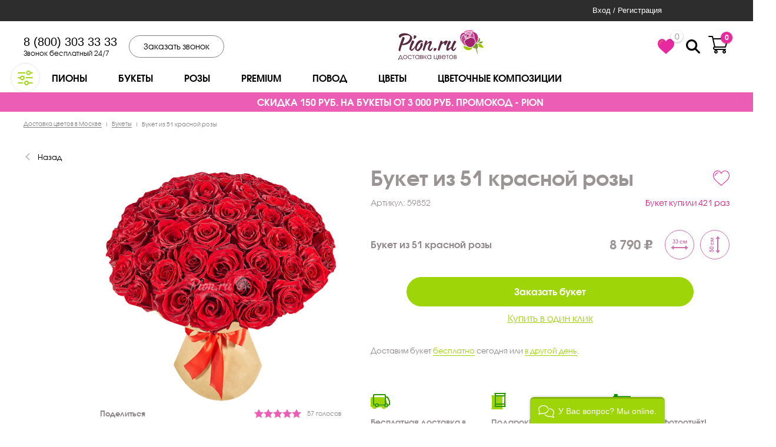

--- FILE ---
content_type: text/html; charset=UTF-8
request_url: https://pion.ru/catalog/bukety/51-krasnaya-roza/
body_size: 45858
content:
<!doctype html>
<!--<html prefix="og: http://ogp.me/ns#">-->
<html>
<head>
    <meta charset="utf-8"/>
    <!-- Google Tag Manager -->
        <!-- End Google Tag Manager -->
    <title>Купить букет из 51 красной розы в Москве недорого</title>
<meta name="keywords" content="Букет из 51 красной розы купить заказать недорого доставка
" />
<meta name="description" content="Букет из 51 красной розы. Pion.ru - большой ассортимент цветов по низким ценам и с бесплатной доставкой от лучших флористов города. Оплата онлайн на сайте. Быстрая доставка" />
<link rel="canonical" href="https://pion.ru:443/catalog/bukety/51-krasnaya-roza/" />
<script data-skip-moving="true">(function(w, d, n) {var cl = "bx-core";var ht = d.documentElement;var htc = ht ? ht.className : undefined;if (htc === undefined || htc.indexOf(cl) !== -1){return;}var ua = n.userAgent;if (/(iPad;)|(iPhone;)/i.test(ua)){cl += " bx-ios";}else if (/Windows/i.test(ua)){cl += ' bx-win';}else if (/Macintosh/i.test(ua)){cl += " bx-mac";}else if (/Linux/i.test(ua) && !/Android/i.test(ua)){cl += " bx-linux";}else if (/Android/i.test(ua)){cl += " bx-android";}cl += (/(ipad|iphone|android|mobile|touch)/i.test(ua) ? " bx-touch" : " bx-no-touch");cl += w.devicePixelRatio && w.devicePixelRatio >= 2? " bx-retina": " bx-no-retina";if (/AppleWebKit/.test(ua)){cl += " bx-chrome";}else if (/Opera/.test(ua)){cl += " bx-opera";}else if (/Firefox/.test(ua)){cl += " bx-firefox";}ht.className = htc ? htc + " " + cl : cl;})(window, document, navigator);</script>


<link href="/bitrix/js/ui/design-tokens/dist/ui.design-tokens.css?172744660226358" type="text/css"  rel="stylesheet" />
<link href="/bitrix/js/ui/fonts/opensans/ui.font.opensans.css?17192223342555" type="text/css"  rel="stylesheet" />
<link href="/bitrix/js/main/popup/dist/main.popup.bundle.css?173703254629852" type="text/css"  rel="stylesheet" />
<link href="/bitrix/cache/css/s1/main/template_bcb4013999f4090f0b059455dfcfeba2/template_bcb4013999f4090f0b059455dfcfeba2_v1.css?173856536058198" type="text/css"  data-template-style="true" rel="stylesheet" />







<link href="//www.googletagmanager.com" rel="preconnect" crossorigin>
<link href="//www.google-analytics.com" rel="preconnect" crossorigin>
<link href="//mc.yandex.ru" rel="preconnect" crossorigin>
<link href="//bitrix.info" rel="preconnect" crossorigin>
<link href="//connect.facebook.net" rel="preconnect" crossorigin>
<link href="//googleadservices.com" rel="preconnect" crossorigin>
<link href="//google.ru" rel="preconnect" crossorigin>
<link href="//vk.com" rel="preconnect" crossorigin>
<link href="//google.com" rel="preconnect" crossorigin>
<link href="//stats.g.doubleclick.net" rel="preconnect" crossorigin>
<link href="//googleads.g.doubleclick.net" rel="preconnect" crossorigin>
<link href="//ad.mail.ru" rel="preconnect" crossorigin>
<meta name="yandex-verification" content="b02587b857d2af23"/>
<meta name="google-site-verification" content="vypjAdZLoZN-n_0ycqir-I9GYX1xhLiTzyfUKoWSGVc"/>
<meta name="p:domain_verify" content="4e46afe8b130750c3edcf43e4b0eca27"/>
<meta name="viewport" content="width=device-width, initial-scale=1.0, maximum-scale=1.0, user-scalable=0">
<link rel="apple-touch-icon" sizes="180x180" href="/local/templates/main/img/apple-touch-icon.png">
<link rel="icon" type="image/png" href="/local/templates/main/img/favicon-32x32.png" sizes="32x32">
<link rel="icon" type="image/png" href="/local/templates/main/img/favicon-16x16.png" sizes="16x16">
<link rel="manifest" href="/local/templates/main/img/manifest.json">
<link rel="mask-icon" href="/local/templates/main/img/safari-pinned-tab.svg" color="#5bbad5">
<meta name="theme-color" content="#ffffff">
<link rel="preload" as="style" href="/local/templates/main/css/styles.css" type="text/css"   />
<link rel="preload" href="/local/templates/main/fonts/AvantGardeCTT.woff2" as="font" type="font/woff2" crossorigin>
<link rel="preload" href="/local/templates/main/fonts/opensans-regular.woff" as="font" type="font/woff" crossorigin>
<link rel="preload" href="/local/templates/main/fonts/AvantGardeCTT-Bold.woff2" as="font" type="font/woff2" crossorigin>
<link rel="preload" as="style" href="/local/templates/main/css/fontawesome-all.min.css" type="text/css"  />
<link  href="/local/templates/main/css/styles.css" type="text/css"  rel="stylesheet" />
<link  href="/local/templates/main/css/fontawesome-all.min.css" type="text/css"  rel="stylesheet" />
<meta name="robots" content="index, follow">
    <!-- Yandex.Metrika counter -->
    <script data-skip-moving="true" type="text/javascript">
        (function (m, e, t, r, i, k, a) {
            m[i] = m[i] || function () {
                (m[i].a = m[i].a || []).push(arguments)
            };
            m[i].l = 1 * new Date();
            k = e.createElement(t), a = e.getElementsByTagName(t)[0], k.async = 1, k.src = r, a.parentNode.insertBefore(k, a)
        })
        (window, document, "script", "https://mc.yandex.ru/metrika/tag.js", "ym");

        ym(52397023, "init", {
            clickmap: true,
            trackLinks: true,
            accurateTrackBounce: true,
            webvisor: true,
            ecommerce: "dataLayer"
        });
    </script>
    <noscript>
        <div><img src="https://mc.yandex.ru/watch/52397023" style="position:absolute; left:-9999px;" alt=""/></div>
    </noscript>
    <!-- /Yandex.Metrika counter -->

</head>

<body class="">
<!-- Google Tag Manager (noscript) -->
<noscript>
    <iframe src="https://www.googletagmanager.com/ns.html?id=GTM-W2F62DX"
            height="0" width="0" style="display:none;visibility:hidden"></iframe>
</noscript>
<!-- End Google Tag Manager (noscript) -->


            
        
<header class="header">
    <div class="header-wrap ">
        <div class="htop flex flex-center-vertical">


            

            <div class="htop__account-wrap">
                <!--'start_frame_cache_auth_dinamic'-->                <!-- Личный кабинет -->
                                    <div class="user__enter">
                        <button class="enter_h" onclick="openAuth()"
                        >Войти
                            <span class="icon-user transition"></span>
                        </button>
                    </div>

                    <div class="htop__enter">
                        <button type="button" onclick="openAuth()"
                                class="transition">Вход /
                            Регистрация
                        </button>
                    </div>

                    <div class="cartMobile">
                        <a href="/personal/make/" class="btnCart__mobile"><i class="fas fa-shopping-cart"></i></a>
                        <div class="mobile__counter flex-center-vertical flex-center-horizontal">
                            <span class="btnCount">0</span>
                        </div>
                    </div>

                                                    <!--'end_frame_cache_auth_dinamic'-->
            </div>
        </div>
        <div class="header__sup siteWidth flex flex-center-vertical">


            <div class="hPhone titlePhone">
                <div class="phoneWrap flex flex-center-vertical">
                    <div class="first-phone">
                                                    <a class="mobileHide" onclick="event.preventDefault();"
                               href="8 (800) 303 33 33">8 (800) 303 33 33</a>
                            <a class="onlyMobile" onclick="event.preventDefault();"
                               href="8 (800) 303 33 33">8 (800) 303 33 33</a>
                            <small>Звонок бесплатный 24/7</small>
                                            </div>
                                            <div class="city-phone">
                            <a class="onlyMobile"
                               href="tel:8 (495) 145 80 50">8 (495) 145 80 50</a>
                            <a class="mobileHide"
                               href="tel:8 (495) 145 80 50">8 (495) 145 80 50</a>
                            <small>Офис в Москве</small>
                        </div>
                    
                    <a class="headerCallback" href="#callback" data-fancybox>Заказать звонок</a>
                </div>
            </div>
            <div class="logo__wrap">
                <a href="/" class="logo logo_new">
                    <img class="lazyload" src="/local/templates/main/img/new-logo.svg" alt="Pion.ru">
                </a>
            </div>
            <div class="fixed__promo">
                <a href="/catalog/ot3500do5000/" >СКИДКА 150 РУБ. НА БУКЕТЫ ОТ 3 000 РУБ. ПРОМОКОД - PION</a>            </div>
            <div class="hLinks flex flex-center-vertical">
                <div class="fav__header wrap_header_favorites">
                    
<a href="/favorites-list/">
    <svg class="menu-ico" width="28" height="28">
        <use href="#ico-Fill" class="fav"/>
    </svg>

    <!--'start_frame_cache_9J9wbd'-->    <span class="fav__header-count">0</span>
    <!--'end_frame_cache_9J9wbd'-->
</a>                </div>
                <div class="htop__search">
                    <input
                            type="search"
                            id="site-search"
                            name="q"
                            aria-label="Search through site content"
                            placeholder="Найти букеты и подарки"
                            >
                    <div class="search__resultWrap">

                    </div>
                    <div class="close__search--mobile" onclick="toggleSearch()">
                        x
                    </div>
                </div>
                <div id="headCard" class="hLinkItem">
                    <a href="/personal/make/" class="btnCart">
                        <i class="fass">
                            <svg height="34px" viewBox="0 -31 512.00026 512" width="38px"
                                 xmlns="http://www.w3.org/2000/svg">
                                <path d="m164.960938 300.003906h.023437c.019531 0 .039063-.003906.058594-.003906h271.957031c6.695312 0 12.582031-4.441406 14.421875-10.878906l60-210c1.292969-4.527344.386719-9.394532-2.445313-13.152344-2.835937-3.757812-7.269531-5.96875-11.976562-5.96875h-366.632812l-10.722657-48.253906c-1.527343-6.863282-7.613281-11.746094-14.644531-11.746094h-90c-8.285156 0-15 6.714844-15 15s6.714844 15 15 15h77.96875c1.898438 8.550781 51.3125 230.917969 54.15625 243.710938-15.941406 6.929687-27.125 22.824218-27.125 41.289062 0 24.8125 20.1875 45 45 45h272c8.285156 0 15-6.714844 15-15s-6.714844-15-15-15h-272c-8.269531 0-15-6.730469-15-15 0-8.257812 6.707031-14.976562 14.960938-14.996094zm312.152343-210.003906-51.429687 180h-248.652344l-40-180zm0 0"/>
                                <path d="m150 405c0 24.8125 20.1875 45 45 45s45-20.1875 45-45-20.1875-45-45-45-45 20.1875-45 45zm45-15c8.269531 0 15 6.730469 15 15s-6.730469 15-15 15-15-6.730469-15-15 6.730469-15 15-15zm0 0"/>
                                <path d="m362 405c0 24.8125 20.1875 45 45 45s45-20.1875 45-45-20.1875-45-45-45-45 20.1875-45 45zm45-15c8.269531 0 15 6.730469 15 15s-6.730469 15-15 15-15-6.730469-15-15 6.730469-15 15-15zm0 0"/>
                            </svg>
                            <!--'start_frame_cache_counter'-->                            <em class="btnCount">0</em>
                            <!--'end_frame_cache_counter'-->                        </i>
                    </a>

                </div>
                <div class="head__mobileCategory">
                    <div>
                        <div>
                            <button onclick="showMenuT();" class="burger js-menushow js-showmenu">
                                <img src="/local/templates/main/img/menu.png" alt="menu_image">
                            </button>
                            
    <span class="fl__title fl__title-main">Каталог</span>
    <span onclick="showMenuT();" class="menu__min">Меню</span>
    <div class="mbm__menu">
		                <div class="">
                <a href="/catalog/piony/">

					Пионы                </a>
	                    </div>
        		                <div class="hasChildren  clickChild hasMoreMob">
                <a href="/catalog/bukety/">

					Букеты                </a>
	                        <span class="arrow__menu">&gt;</span>
                <div class="menu__submenu main-sub">
                    <div class="menu__back"><a href="#">&lt; Назад</a></div>
                    <div><span class="subM-title">Букеты</span></div>
                                            <div class="mbm__see-all">
                            <a href="/catalog/bukety/">Смотреть всё</a>
                        </div>
                    			        				                                    <div class="mmsb">
						                                            <div><a class="mobile__m-b" href="/catalog/bukety-s-rozami/">С розами</a></div>
						                                            <div><a class="mobile__m-b" href="/catalog/bukety-s-chrizanthemami/">С хризантемами</a></div>
						                                            <div><a class="mobile__m-b" href="/catalog/bukety-s-gerberami/">С герберами</a></div>
						                                            <div><a class="mobile__m-b" href="/catalog/bukety-s-alsromeriyami/">С альстромериями</a></div>
						                                            <div><a class="mobile__m-b" href="/catalog/bukety-s-tulpanami/">С тюльпанами</a></div>
						                                            <div><a class="mobile__m-b" href="/catalog/piony/">С пионами</a></div>
						                                            <div><a class="mobile__m-b" href="/catalog/bukety-s-orhideyami/">С орхидеями</a></div>
						                                            <div><a class="mobile__m-b" href="/catalog/bukety-mix/">Букеты Микс</a></div>
						                                    </div>
				                                    <div class="mmsb">
						                                            <div><a class="mobile__m-b" href="/catalog/bukety-krasnye/">Красные</a></div>
						                                            <div><a class="mobile__m-b" href="/catalog/bukety-belye/">Белые</a></div>
						                                            <div><a class="mobile__m-b" href="/catalog/bukety-zheltye/">Жёлтые</a></div>
						                                            <div><a class="mobile__m-b" href="/catalog/bukety-oranzhevye/">Оранжевые</a></div>
						                                            <div><a class="mobile__m-b" href="/catalog/bukety-nezhnye/">Нежные</a></div>
						                                            <div><a class="mobile__m-b" href="/catalog/bukety-rozovye/">Розовые</a></div>
						                                            <div><a class="mobile__m-b" href="/catalog/bukety-yarkie/">Яркие</a></div>
						                                            <div><a class="mobile__m-b" href="/catalog/bukety-raznocvetnye/">Разноцветные</a></div>
						                                    </div>
				                                    <div class="mmsb">
						                                            <div><a class="mobile__m-b" href="/catalog/bukety-s-upakovkoi/">С упаковкой</a></div>
						                                            <div><a class="mobile__m-b" href="/catalog/cvety-v-yaschike/">Цветы в ящике</a></div>
						                                            <div><a class="mobile__m-b" href="/catalog/cvety-v-shlyapnoy-korobke/">Цветы в шляпной коробке</a></div>
						                                            <div><a class="mobile__m-b" href="/catalog/cvety-v-korzine/">Цветы в корзине</a></div>
						                                            <div><a class="mobile__m-b" href="/catalog/bukety-v-forme-serdca/">Букеты в форме сердца</a></div>
						                                            <div><a class="mobile__m-b" href="/catalog/cvety-v-korobke/">Цветы в коробке</a></div>
						                                    </div>
				                                    <div class="mmsb">
						                                            <div><a class="mobile__m-b" href="/catalog/bukety/do2500/apply/">До 2500 руб.</a></div>
						                                            <div><a class="mobile__m-b" href="/catalog/bukety/ot2500do3500/apply/">2500 - 3500 руб.</a></div>
						                                            <div><a class="mobile__m-b" href="/catalog/bukety/ot3500do5000/apply/">3500 - 5000 руб.</a></div>
						                                            <div><a class="mobile__m-b" href="/catalog/bukety/ot5000/apply/">От 5000 руб.</a></div>
						                                    </div>
				        			                        </div>
	                    </div>
        		                <div class="hasChildren  clickChild hasMoreMob">
                <a href="/catalog/rozy/">

					Розы                </a>
	                        <span class="arrow__menu">&gt;</span>
                <div class="menu__submenu main-sub">
                    <div class="menu__back"><a href="#">&lt; Назад</a></div>
                    <div><span class="subM-title">Розы</span></div>
                                            <div class="mbm__see-all">
                            <a href="/catalog/rozy/">Смотреть всё</a>
                        </div>
                    			        				                                    <div class="mmsb">
						                                            <div><a class="mobile__m-b" href="/catalog/15-rozy/">15 роз</a></div>
						                                            <div><a class="mobile__m-b" href="/catalog/25-rozy/">25 роз</a></div>
						                                            <div><a class="mobile__m-b" href="/catalog/35-rozy/">35 роз</a></div>
						                                            <div><a class="mobile__m-b" href="/catalog/51-rozy/">51 роза</a></div>
						                                            <div><a class="mobile__m-b" href="/catalog/55-rozy/">55 роз</a></div>
						                                            <div><a class="mobile__m-b" href="/catalog/101-rozy/">101 роза</a></div>
						                                    </div>
				                                    <div class="mmsb">
						                                            <div><a class="mobile__m-b" href="/catalog/krasnye-rozy/">Красные</a></div>
						                                            <div><a class="mobile__m-b" href="/catalog/belye-rozy/">Белые</a></div>
						                                            <div><a class="mobile__m-b" href="/catalog/rozovye-rozy/">Розовые</a></div>
						                                            <div><a class="mobile__m-b" href="/catalog/raznocvetnye-rozy/">Разноцветные</a></div>
						                                            <div><a class="mobile__m-b" href="/catalog/nezhnye-rozy/">Нежные</a></div>
						                                            <div><a class="mobile__m-b" href="/catalog/yarkie-rozy/">Яркие</a></div>
						                                            <div><a class="mobile__m-b" href="/catalog/kustovye-rozy/">Кустовые розы</a></div>
						                                            <div><a class="mobile__m-b" href="/catalog/pionovidnye-rozy/">Пионовидные розы</a></div>
						                                    </div>
				                                    <div class="mmsb">
						                                            <div><a class="mobile__m-b" href="/catalog/rozy-s-upakovkoi/">С упаковкой</a></div>
						                                            <div><a class="mobile__m-b" href="/catalog/rozy-bez-upakovki/">Без упаковки</a></div>
						                                            <div><a class="mobile__m-b" href="/catalog/rozy-v-shlyapnoy-korobke/">Розы в шляпной коробке</a></div>
						                                            <div><a class="mobile__m-b" href="/catalog/rozy-vkorzine/">Розы в корзине</a></div>
						                                            <div><a class="mobile__m-b" href="/catalog/ohapki-roz/">Охапки роз</a></div>
						                                            <div><a class="mobile__m-b" href="/catalog/serdce-iz-roz/">Сердце из роз</a></div>
						                                            <div><a class="mobile__m-b" href="/catalog/rozy-v-korobke/">Розы в коробке</a></div>
						                                    </div>
				                                    <div class="mmsb">
						                                            <div><a class="mobile__m-b" href="/catalog/rozy/do2500/apply/">До 2500 руб.</a></div>
						                                            <div><a class="mobile__m-b" href="/catalog/rozy/ot2500do3500/apply/">2500 - 3500 руб.</a></div>
						                                            <div><a class="mobile__m-b" href="/catalog/rozy/ot3500do5000/apply/">3500 - 5000 руб.</a></div>
						                                            <div><a class="mobile__m-b" href="/catalog/rozy/ot5000/apply/">От 5000 руб.</a></div>
						                                    </div>
				        			                        </div>
	                    </div>
        		                <div class="hasMoreMob">
                <a href="/catalog/premium/">

					Premium                </a>
	                    </div>
        		                <div class="hasChildren  clickChild hasMoreMob">
                <a href="/catalog/povod/">

					Повод                </a>
	                        <span class="arrow__menu">&gt;</span>
                <div class="menu__submenu main-sub">
                    <div class="menu__back"><a href="#">&lt; Назад</a></div>
                    <div><span class="subM-title">Повод</span></div>
                                            <div class="mbm__see-all">
                            <a href="/catalog/povod/">Смотреть всё</a>
                        </div>
                    			                                <div class="mmsb">
					                                        <div><a class="mobile__m-b" href="/catalog/birthday/">День Рождения</a></div>
					                                        <div><a class="mobile__m-b" href="/catalog/skazat-lyublyu/">Сказать &quot;люблю&quot;</a></div>
					                                        <div><a class="mobile__m-b" href="/catalog/skazat-prosti/">Сказать &quot;прости&quot;</a></div>
					                                        <div><a class="mobile__m-b" href="/catalog/skazat-spasibo/">Сказать &quot;спасибо&quot;</a></div>
					                                        <div><a class="mobile__m-b" href="/catalog/skazat-vyzdoravlivai/">Сказать &quot;выздоравливай&quot;</a></div>
					                                        <div><a class="mobile__m-b" href="/catalog/pozhelat-uspehov/">Пожелать успехов</a></div>
					                                </div>
			                        </div>
	                    </div>
        		                <div class="hasChildren  clickChild">
                <a href="/catalog/cvety/">

					Цветы                </a>
	                        <span class="arrow__menu">&gt;</span>
                <div class="menu__submenu main-sub">
                    <div class="menu__back"><a href="#">&lt; Назад</a></div>
                    <div><span class="subM-title">Цветы</span></div>
                    			        				                                    <div class="mmsb">
						                                            <div><a class="mobile__m-b" href="/catalog/diantusy/">Диантусы</a></div>
						                                            <div><a class="mobile__m-b" href="/catalog/gortenzii/">Гортензии</a></div>
						                                            <div><a class="mobile__m-b" href="/catalog/gerbery/">Герберы</a></div>
						                                            <div><a class="mobile__m-b" href="/catalog/alstromerii/">Альстромерии</a></div>
						                                    </div>
				                                    <div class="mmsb">
						                                            <div><a class="mobile__m-b" href="/catalog/lilii/">Лилии</a></div>
						                                            <div><a class="mobile__m-b" href="/catalog/liziantusy-ehustomy/">Эустомы</a></div>
						                                            <div><a class="mobile__m-b" href="/catalog/kally/">Каллы</a></div>
						                                            <div><a class="mobile__m-b" href="/catalog/irisy/">Ирисы</a></div>
						                                    </div>
				                                    <div class="mmsb">
						                                            <div><a class="mobile__m-b" href="/catalog/hrizantemy/">Хризантемы</a></div>
						                                            <div><a class="mobile__m-b" href="/catalog/tyulpany/">Тюльпаны</a></div>
						                                            <div><a class="mobile__m-b" href="/catalog/podsolnuhi/">Подсолнухи</a></div>
						                                            <div><a class="mobile__m-b" href="/catalog/orhidei/">Орхидеи</a></div>
						                                    </div>
				        			                        </div>
	                    </div>
        		                <div class="">
                <a href="/catalog/cvetochnye-kompozicii/">

					Цветочные композиции                </a>
	                    </div>
        		    </div>



                            <!--                    -->                            <div class="head__filter"></div>
                        </div>
                    </div>
                </div>
            </div>

        </div>
                <div class="headerMenu-wrap ">

            
    <div class="headerMenu">
        <div class="menuList">
                            <div class=" categoryMenu  ">
        <div class="firstM-wrap">                    <a href="/catalog/piony/">

                        Пионы                    </a>
                        </div>	                                        <button class="burger js-menushow mainburger">
                            <img src="/local/templates/main/img/menu.png" alt="menu_image">
                        </button>
	                                                                                        <div class="menu__submenu main-sub  flex flex-wrap">
                                                                    <div><a href="/catalog/piony/">Пионы</a></div>
                                                                    <div><a href="/catalog/bukety/">Букеты</a></div>
                                                                    <div><a href="/catalog/rozy/">Розы</a></div>
                                                                    <div><a href="/catalog/premium/">Premium</a></div>
                                                                    <div><a href="/catalog/povod/">Повод</a></div>
                                                                    <div><a href="/catalog/cvety/">Цветы</a></div>
                                                                    <div><a href="/catalog/cvetochnye-kompozicii/">Цветочные композиции</a></div>
                                                            </div>
                                            
                </div>
                            <div class="hasChildren hasMore multiple">
                            <a href="/catalog/bukety/">

                        Букеты                    </a>
                        	                                    	                                                    <div class="subMenu-div">
                             		                                                            <div>
			                                                      <div><a href="/catalog/bukety-s-rozami/">С розами</a></div>
                                                   <div><a href="/catalog/bukety-s-chrizanthemami/">С хризантемами</a></div>
                                                   <div><a href="/catalog/bukety-s-gerberami/">С герберами</a></div>
                                                   <div><a href="/catalog/bukety-s-alsromeriyami/">С альстромериями</a></div>
                                                   <div><a href="/catalog/bukety-s-tulpanami/">С тюльпанами</a></div>
                                                   <div><a href="/catalog/piony/">С пионами</a></div>
                                                   <div><a href="/catalog/bukety-s-orhideyami/">С орхидеями</a></div>
                                                   <div><a href="/catalog/bukety-mix/">Букеты Микс</a></div>
                                                    </div>
		                                                            <div>
			                                                      <div><a href="/catalog/bukety-krasnye/">Красные</a></div>
                                                   <div><a href="/catalog/bukety-belye/">Белые</a></div>
                                                   <div><a href="/catalog/bukety-zheltye/">Жёлтые</a></div>
                                                   <div><a href="/catalog/bukety-oranzhevye/">Оранжевые</a></div>
                                                   <div><a href="/catalog/bukety-nezhnye/">Нежные</a></div>
                                                   <div><a href="/catalog/bukety-rozovye/">Розовые</a></div>
                                                   <div><a href="/catalog/bukety-yarkie/">Яркие</a></div>
                                                   <div><a href="/catalog/bukety-raznocvetnye/">Разноцветные</a></div>
                                                    </div>
		                                                            <div>
			                                                      <div><a href="/catalog/bukety-s-upakovkoi/">С упаковкой</a></div>
                                                   <div><a href="/catalog/cvety-v-yaschike/">Цветы в ящике</a></div>
                                                   <div><a href="/catalog/cvety-v-shlyapnoy-korobke/">Цветы в шляпной коробке</a></div>
                                                   <div><a href="/catalog/cvety-v-korzine/">Цветы в корзине</a></div>
                                                   <div><a href="/catalog/bukety-v-forme-serdca/">Букеты в форме сердца</a></div>
                                                   <div><a href="/catalog/cvety-v-korobke/">Цветы в коробке</a></div>
                                                    </div>
		                                                            <div>
			                                                      <div><a href="/catalog/bukety/do2500/apply/">До 2500 руб.</a></div>
                                                   <div><a href="/catalog/bukety/ot2500do3500/apply/">2500 - 3500 руб.</a></div>
                                                   <div><a href="/catalog/bukety/ot3500do5000/apply/">3500 - 5000 руб.</a></div>
                                                   <div><a href="/catalog/bukety/ot5000/apply/">От 5000 руб.</a></div>
                                                    </div>
		                                                  	                                                                <a href="/catalog/bukety/">Смотреть всё</a>
	                                                        </div>
                                                
                </div>
                            <div class="hasChildren hasMore multiple">
                            <a href="/catalog/rozy/">

                        Розы                    </a>
                        	                                    	                                                    <div class="subMenu-div">
                             		                                                            <div>
			                                                      <div><a href="/catalog/15-rozy/">15 роз</a></div>
                                                   <div><a href="/catalog/25-rozy/">25 роз</a></div>
                                                   <div><a href="/catalog/35-rozy/">35 роз</a></div>
                                                   <div><a href="/catalog/51-rozy/">51 роза</a></div>
                                                   <div><a href="/catalog/55-rozy/">55 роз</a></div>
                                                   <div><a href="/catalog/101-rozy/">101 роза</a></div>
                                                    </div>
		                                                            <div>
			                                                      <div><a href="/catalog/krasnye-rozy/">Красные</a></div>
                                                   <div><a href="/catalog/belye-rozy/">Белые</a></div>
                                                   <div><a href="/catalog/rozovye-rozy/">Розовые</a></div>
                                                   <div><a href="/catalog/raznocvetnye-rozy/">Разноцветные</a></div>
                                                   <div><a href="/catalog/nezhnye-rozy/">Нежные</a></div>
                                                   <div><a href="/catalog/yarkie-rozy/">Яркие</a></div>
                                                   <div><a href="/catalog/kustovye-rozy/">Кустовые розы</a></div>
                                                   <div><a href="/catalog/pionovidnye-rozy/">Пионовидные розы</a></div>
                                                    </div>
		                                                            <div>
			                                                      <div><a href="/catalog/rozy-s-upakovkoi/">С упаковкой</a></div>
                                                   <div><a href="/catalog/rozy-bez-upakovki/">Без упаковки</a></div>
                                                   <div><a href="/catalog/rozy-v-shlyapnoy-korobke/">Розы в шляпной коробке</a></div>
                                                   <div><a href="/catalog/rozy-vkorzine/">Розы в корзине</a></div>
                                                   <div><a href="/catalog/ohapki-roz/">Охапки роз</a></div>
                                                   <div><a href="/catalog/serdce-iz-roz/">Сердце из роз</a></div>
                                                   <div><a href="/catalog/rozy-v-korobke/">Розы в коробке</a></div>
                                                    </div>
		                                                            <div>
			                                                      <div><a href="/catalog/rozy/do2500/apply/">До 2500 руб.</a></div>
                                                   <div><a href="/catalog/rozy/ot2500do3500/apply/">2500 - 3500 руб.</a></div>
                                                   <div><a href="/catalog/rozy/ot3500do5000/apply/">3500 - 5000 руб.</a></div>
                                                   <div><a href="/catalog/rozy/ot5000/apply/">От 5000 руб.</a></div>
                                                    </div>
		                                                  	                                                                <a href="/catalog/rozy/">Смотреть всё</a>
	                                                        </div>
                                                
                </div>
                            <div class="hasMore">
                            <a href="/catalog/premium/">

                        Premium                    </a>
                        	                                                                                        <div class="subMenu-div">
                                                                    <div>
                                                                            </div>
                                                                                                    <a href="/catalog/premium/">Смотреть всё</a>
                                                            </div>
                                            
                </div>
                            <div class="hasChildren defItem hasMore multiple">
                            <a href="/catalog/povod/">

                        Повод                    </a>
                        	                                    	                                                    <div class="subMenu-div">
                                                          <div>
	                                                                  <div><a href="/catalog/birthday/">День Рождения</a></div>
	                                                                  <div><a href="/catalog/skazat-lyublyu/">Сказать &quot;люблю&quot;</a></div>
	                                                                  <div><a href="/catalog/skazat-prosti/">Сказать &quot;прости&quot;</a></div>
	                                                                  <div><a href="/catalog/skazat-spasibo/">Сказать &quot;спасибо&quot;</a></div>
	                                                                  <div><a href="/catalog/skazat-vyzdoravlivai/">Сказать &quot;выздоравливай&quot;</a></div>
	                                                                  <div><a href="/catalog/pozhelat-uspehov/">Пожелать успехов</a></div>
	                                                          </div>
            	                                                                <a href="/catalog/povod/">Смотреть всё</a>
	                                                        </div>
                                                
                </div>
                            <div class="hasChildren multiple">
                            <a href="/catalog/cvety/">

                        Цветы                    </a>
                        	                                    	                                                    <div class="subMenu-div">
                             		                                                            <div>
			                                                      <div><a href="/catalog/diantusy/">Диантусы</a></div>
                                                   <div><a href="/catalog/gortenzii/">Гортензии</a></div>
                                                   <div><a href="/catalog/gerbery/">Герберы</a></div>
                                                   <div><a href="/catalog/alstromerii/">Альстромерии</a></div>
                                                    </div>
		                                                            <div>
			                                                      <div><a href="/catalog/lilii/">Лилии</a></div>
                                                   <div><a href="/catalog/liziantusy-ehustomy/">Эустомы</a></div>
                                                   <div><a href="/catalog/kally/">Каллы</a></div>
                                                   <div><a href="/catalog/irisy/">Ирисы</a></div>
                                                    </div>
		                                                            <div>
			                                                      <div><a href="/catalog/hrizantemy/">Хризантемы</a></div>
                                                   <div><a href="/catalog/tyulpany/">Тюльпаны</a></div>
                                                   <div><a href="/catalog/podsolnuhi/">Подсолнухи</a></div>
                                                   <div><a href="/catalog/orhidei/">Орхидеи</a></div>
                                                    </div>
		                                                  	                                                        </div>
                                                
                </div>
                            <div class="">
                            <a href="/catalog/cvetochnye-kompozicii/">

                        Цветочные композиции                    </a>
                        	                                                                                        <div class="subMenu-div">
                                                                    <div>
                                                                            </div>
                                                                                            </div>
                                            
                </div>
                    </div>
    </div>

        </div>
        </div>

        <section id="promoBlock">
            <div class="promo">
                <a href="/catalog/ot3500do5000/" >СКИДКА 150 РУБ. НА БУКЕТЫ ОТ 3 000 РУБ. ПРОМОКОД - PION</a>            </div>
        </section>
        <div class="operator">
        <a href="#"> <img src="/local/templates/main/img/sup.svg" alt="operator"></a>
    </div>
    <div class="cart__float ttop">
        <img src="/local/templates/main/img/up__pion.png" alt="up">
    </div>
</header>

<div class="wrapper">
    <svg style="display: none">
        <symbol xmlns="http://www.w3.org/2000/svg" xmlns:xlink="http://www.w3.org/1999/xlink" id="ico-notFill"
                viewBox="0 0 51.997 51.997" style="enable-background:new 0 0 51.997 51.997;"
                xml:space="preserve">
<g>
    <path style="fill:#e72b9f;" d="M51.911,16.242C51.152,7.888,45.239,1.827,37.839,1.827c-4.93,0-9.444,2.653-11.984,6.905
		c-2.517-4.307-6.846-6.906-11.697-6.906c-7.399,0-13.313,6.061-14.071,14.415c-0.06,0.369-0.306,2.311,0.442,5.478
		c1.078,4.568,3.568,8.723,7.199,12.013l18.115,16.439l18.426-16.438c3.631-3.291,6.121-7.445,7.199-12.014
		C52.216,18.553,51.97,16.611,51.911,16.242z M49.521,21.261c-0.984,4.172-3.265,7.973-6.59,10.985L25.855,47.481L9.072,32.25
		c-3.331-3.018-5.611-6.818-6.596-10.99c-0.708-2.997-0.417-4.69-0.416-4.701l0.015-0.101C2.725,9.139,7.806,3.826,14.158,3.826
		c4.687,0,8.813,2.88,10.771,7.515l0.921,2.183l0.921-2.183c1.927-4.564,6.271-7.514,11.069-7.514
		c6.351,0,11.433,5.313,12.096,12.727C49.938,16.57,50.229,18.264,49.521,21.261z"/>
    <path style="fill:#e72b9f;" d="M15.999,7.904c-5.514,0-10,4.486-10,10c0,0.553,0.447,1,1,1s1-0.447,1-1c0-4.411,3.589-8,8-8c0.553,0,1-0.447,1-1
		S16.551,7.904,15.999,7.904z"/>
</g>
</symbol>
        <symbol xmlns="http://www.w3.org/2000/svg" xmlns:xlink="http://www.w3.org/1999/xlink" id="ico-Fill"
                viewBox="0 0 50 50" style="enable-background:new 0 0 50 50;"
                xml:space="preserve">
		<path style="fill:#e72b9f;" d="M24.85,10.126c2.018-4.783,6.628-8.125,11.99-8.125c7.223,0,12.425,6.179,13.079,13.543
	c0,0,0.353,1.828-0.424,5.119c-1.058,4.482-3.545,8.464-6.898,11.503L24.85,48L7.402,32.165c-3.353-3.038-5.84-7.021-6.898-11.503
	c-0.777-3.291-0.424-5.119-0.424-5.119C0.734,8.179,5.936,2,13.159,2C18.522,2,22.832,5.343,24.85,10.126z"/>
            <path style="fill:#ED7161;" d="M6,18.078c-0.553,0-1-0.447-1-1c0-5.514,4.486-10,10-10c0.553,0,1,0.447,1,1s-0.447,1-1,1
	c-4.411,0-8,3.589-8,8C7,17.631,6.553,18.078,6,18.078z"/>
	</symbol>
    </svg>
    <article class="article ">
<div class="siteWidth top__padding product__page">
    <section class="sss" id="breadcrumb"><div class="breadcrumb__wrap izfaila"><div class="flex flex-center-vertical"><a title="Доставка цветов в Москве"   href="/"><span >Доставка цветов в Москве</span></a></div><span class="b_b">&nbsp;|&nbsp;</span><div class="flex flex-center-vertical"><a title="Букеты"   href="/catalog/bukety/"><span >Букеты</span></a></div><span class="b_b">&nbsp;|&nbsp;</span><div class="flex flex-center-vertical"><span class="last_brcrumb">Букет из 51 красной розы</span></div></div></section>    <div class="backIN">
        <a href="#" onclick="window.history.back(); return false;">Назад</a>
    </div>
        <div class="detPhotoCol pageIn">
                    <div class="slick__product-mobile">
                <div id="loader__photo"><img src="/local/templates/main/img/preloader.gif" alt=""></div>
                <div class="slick__product">
                                                                        <div class="sl-slide"><img  src="/upload/resize_cache/iblock/588/1000_1000_1a6aaa3748283835464f38ebf6a31c505/588afdf0723d1290803d3cefc671011f.png"/></div>
                                                            </div>
            </div>
                <!--        -->        <!--            <span class="actLabel">Новинка</span>-->
        <!--        -->                                                                <div class="morePhoto">

                    <img
                            data-src="/upload/resize_cache/iblock/588/1000_1000_1a6aaa3748283835464f38ebf6a31c505/588afdf0723d1290803d3cefc671011f.png"
                            alt="Букет из 51 красной розы"
                            title="Букет из 51 красной розы - заказать и купить с доставкой по Москве и России | Цены, фото, отзывы"
                            style="background-image: url()"
                            class="detPhoto bPhoto detFull lazyload"
                            data-zoom-image="/upload/resize_cache/iblock/588/1000_1000_1a6aaa3748283835464f38ebf6a31c505/588afdf0723d1290803d3cefc671011f.png"
                            width="400"
                            height="400">
                    <div class="pr_botm">
                        <div class="socAndTags">
                            <span>Поделиться</span>
                            <div class="prodBottom">
                                <div class="socIcon"><a onclick="ym(52397023,'reachGoal','share_vk');" class="flex flex-center-vertical flex-center-horizontal"
                                                        href="https://vk.com/share.php?url=http://pion.ru/catalog/bukety/51-krasnaya-roza/"
                                                        target="_blank"><i class="fab fa-vk"></i></a></div>
<!--                                <div class="socIcon"><a onclick="ym(52397023,'reachGoal','share_fb');" class="flex flex-center-vertical flex-center-horizontal"-->
<!--                                                        href="https://www.facebook.com/sharer.php?u=http://--><!----><!--"-->
<!--                                                        target="_blank"><i class="fab fa-facebook"></i></a>-->
<!--                                </div>-->
                                <div class="socIcon">
                                    <a onclick="ym(52397023,'reachGoal','share_wsa');" class="flex flex-center-vertical flex-center-horizontal" href="#"><i class="fab fa-whatsapp"></i></a>
                                    <a onclick="ym(52397023,'reachGoal','share_wsa');" href="whatsapp://send" data-text="Посмотри на этот товар" data-href=""
                                       class="wa_btn wa_btn_s flex flex-center-vertical flex-center-horizontal" style="display:none"><i class="fab fa-whatsapp"></i></a>
                                </div>
                            </div>
                                                                                        <div class="tags__wrap">
                                    <span>Вам может быть интересно</span>
                                    <div class="tags__main">
                                                                                    <a href="/catalog/bukety/nezhnye/apply/">нежные букеты</a>
                                                                                    <a href="/catalog/bukety-yarkie/yarkie/apply/">яркие букеты</a>
                                                                                    <a href="/catalog/cvety-v-korzine/cvety_v_korzine/apply/">цветы в корзине</a>
                                                                                    <a href="/catalog/cvety-v-korobke/cvety_v_korobke/apply/">цветы в коробке</a>
                                                                                    <a href="/catalog/cvety-v-yaschike/cvety_v_yaschike/apply/">цветы в ящике</a>
                                                                                    <a href="/catalog/bukety-s-gerberami/">букеты с герберами</a>
                                                                                    <a href="/catalog/bukety-s-rozami/">букеты с розами</a>
                                                                                    <a href="/catalog/51-rozy/">51 роза</a>
                                                                                    <a href="/catalog/101-rozy/">101 роза</a>
                                                                                    <a href="/catalog/rozy/">розы</a>
                                                                                    <a href="/catalog/piony/">пионы</a>
                                                                            </div>
                                </div>
                                                    </div>
                        <!--'start_frame_cache_qepX1R'-->                        <div class="product__rating-wrap">
                            <div class="product__rating prFull chrait">
                                <input type="hidden" value="5" name="product__rInput" class="full-p-rait">
                                <input type="hidden" data-id="59852" value="" name="newRait" class="newRait rtFull">
                                <svg fill="#f2edec" width="16" height="16" data-rating="1" class="xx1 filled" xmlns="http://www.w3.org/2000/svg" viewBox="0 0 24 24">
                                    <linearGradient id="linear-gradient" x1="0" x2="0" y1="1" y2="0">
                                        <stop offset="0%" stop-color="#ec5db5"></stop>
                                        <stop offset="100%" stop-color="#ec5db5"></stop>
                                    </linearGradient>
                                    <path fill="url(#linear-gradient)"
                                          d="M12 .587l3.668 7.568 8.332 1.151-6.064 5.828 1.48 8.279-7.416-3.967-7.417 3.967 1.481-8.279-6.064-5.828 8.332-1.151z"></path>
                                </svg>
                                <svg fill="#f2edec" width="16" height="16" data-rating="2" class="xx2" xmlns="http://www.w3.org/2000/svg" viewBox="0 0 24 24">
                                    <linearGradient id="linear-gradient" x1="0" x2="0" y1="1" y2="0">
                                        <stop offset="0%" stop-color="#ec5db5"></stop>
                                        <stop offset="100%" stop-color="#ec5db5"></stop>
                                    </linearGradient>
                                    <path d="M12 .587l3.668 7.568 8.332 1.151-6.064 5.828 1.48 8.279-7.416-3.967-7.417 3.967 1.481-8.279-6.064-5.828 8.332-1.151z"></path>
                                </svg>
                                <svg fill="#f2edec" width="16" height="16" data-rating="3" class="xx3" xmlns="http://www.w3.org/2000/svg" viewBox="0 0 24 24">
                                    <linearGradient id="linear-gradient" x1="0" x2="0" y1="1" y2="0">
                                        <stop offset="0%" stop-color="#ec5db5"></stop>
                                        <stop offset="100%" stop-color="#ec5db5"></stop>
                                    </linearGradient>
                                    <path d="M12 .587l3.668 7.568 8.332 1.151-6.064 5.828 1.48 8.279-7.416-3.967-7.417 3.967 1.481-8.279-6.064-5.828 8.332-1.151z"></path>
                                </svg>
                                <svg fill="#f2edec" width="16" height="16" data-rating="4" class="xx4" xmlns="http://www.w3.org/2000/svg" viewBox="0 0 24 24">
                                    <linearGradient id="linear-gradient" x1="0" x2="0" y1="1" y2="0">
                                        <stop offset="0%" stop-color="#ec5db5"></stop>
                                        <stop offset="100%" stop-color="#ec5db5"></stop>
                                    </linearGradient>
                                    <path d="M12 .587l3.668 7.568 8.332 1.151-6.064 5.828 1.48 8.279-7.416-3.967-7.417 3.967 1.481-8.279-6.064-5.828 8.332-1.151z"></path>
                                </svg>
                                <svg fill="#f2edec" width="16" height="16" data-rating="5" class="xx5" xmlns="http://www.w3.org/2000/svg" viewBox="0 0 24 24">
                                    <linearGradient id="linear-gradient" x1="0" x2="0" y1="1" y2="0">
                                        <stop offset="0%" stop-color="#ec5db5"></stop>
                                        <stop offset="100%" stop-color="#ec5db5"></stop>
                                    </linearGradient>
                                    <path d="M12 .587l3.668 7.568 8.332 1.151-6.064 5.828 1.48 8.279-7.416-3.967-7.417 3.967 1.481-8.279-6.064-5.828 8.332-1.151z"></path>
                                </svg>
                            </div>
                            <span class="rating__voters">57 голосов</span>
                        </div>
                        <!--'end_frame_cache_qepX1R'-->                    </div>
                </div>
                            <div class="mobile_size"></div>
            </div>
    <div class="detTextCol pageIn" id="detailProduct" data-name="Букет из 51 красной розы" data-category="Букеты">
        <div class="pr__title full flex flex-center-vertical flex-space-between">
            <h1 class="_ct">Букет из 51 красной розы</h1>
            <!--'start_frame_cache_QfHh6Q'-->            <div class="pr__rait">
                <div class="h_fav transition">
                    <span class="addFav active">Добавить в избранное</span>
                    <span class="deleteFav ">Убрать из избранного</span>
                </div>
                <svg onclick="favThis(this);" data-id="59852" class="menu-ico">
                    <use class="fav" href="#ico-notFill"/>
                </svg>
            </div>
            <!--'end_frame_cache_QfHh6Q'-->        </div>
        <div class="pr__top-am flex flex-space-between">
                            <div id="article">Артикул: <span>59852</span></div>
                        <div class="numBuy">
                <!--'start_frame_cache_ipT8SJ'-->                <span>Букет купили 421 раз</span>
                <!--'end_frame_cache_ipT8SJ'-->            </div>
        </div>
        <!--'start_frame_cache_uLSPYO'-->                    <label class="costRadio first  sizesCost">
                <input type="radio" name="namecost_full" value="59852" checked="checked"
                       data-id="59852"
                       data-price="8790"
                       data-currency="RUB">
                <span class="costName fixName">
                    Букет из 51 красной розы                                        </span>
                <span class="costCount">
                                                     8 790 <span class="rub"></span>                                    </span>
                                    <div data-id="59852" class="size size--offer">
                        <div class="sizeX">22 см <span class="sizeArr"></span></div>
                        <div class="sizeY">32 см <span class="sizeArr"></span></div>
                    </div>
                            </label>
            <div class="orderBtnLine flex-column">
                                    <a href="#" onclick="ym(52397023,'reachGoal','btn btn3 buyProdtwo')" data-product="59852" class="btn btn3 buyProdtwo">Заказать букет</a>
                                            <a onclick="ym(52397023,'reachGoal','shop_in_click'); quickBuy(this,event);" data-product="59852" data-quick="full" href="#" class="oneClick clickbuy oneClkBuy">Купить
                            в
                            один клик</a>
                                                </div>
                <!--'end_frame_cache_uLSPYO'-->

        <!--'start_frame_cache_CGN681'-->        <div class="fastCart__delivery">

            <input data-delivery="2026-01-08 10:30:06" id="delivery-date-full"
                   class="iText iTextDate js-datepicker js-datepicker-full" type="text" value="" name="delivery-date-full">
            <p>Доставим букет <span
                        class="delivery-free"><span data-delivery="false" class="free-title full_del">бесплатно</span><span class="del__hidden full_del">
            </span></span> сегодня или <a data-version="full" class="delivery-date full" href="#">в другой день</a>. </p>


                    </div>
        <!--'end_frame_cache_CGN681'-->
                    <ul class="icoList">
                                    <li>
                        <div class="lIco">
                            <img src="/upload/uf/487/487af2e442962e2da14ee5695f3fecf2.svg" alt="" width="" height="">
                        </div>
                        <h6>Бесплатная доставка в пределах МКАД!*</h6>
                        <p>Доставляем только свежие цветы. Заменим букет или вернем деньги в противном случае<br>
 <br>
 *Стоимость доставки в отдаленные районы уточняйте у оператора <br></p>
                    </li>
                                    <li>
                        <div class="lIco">
                            <img src="/upload/uf/cf1/cf173bdb2d2c05ae85a6456bfc5b112e.svg" alt="" width="" height="">
                        </div>
                        <h6>Подарок!</h6>
                        <p>Бесплатная открытка с Вашими пожеланиями + средство для продления свежести цветов</p>
                    </li>
                                    <li>
                        <div class="lIco">
                            <img src="/upload/uf/73b/73b8d14f32ac9f83d370e613093b0d13.svg" alt="" width="" height="">
                        </div>
                        <h6>Бесплатный фотоотчёт!</h6>
                        <p>Вышлем фото букета до отправки и при вручении</p>
                    </li>
                            </ul>
                <div class="product__description-wrap">
            <div class="desc__tabs">
                <ul class="dscT flex">
                                            <li data-tabs="1" class="active"><a href="#">Состав букета</a></li>
                                                        </ul>
            </div>
            <div class="desc__tab-wrap">
                                    <div data-tab="1" class="desc__tab active">
                                                    <span class="desc__span FullDesc" data-desc="59852">Роза местная 50см - 51 шт.</span>
                                                <p>Внимание! Возможны минимальные отличия букета от фотографии,
                            так как цветы являются природным материалом и собираются вручную.</p>
                    </div>
                                            </div>
        </div>
    </div>
                <div class="watchedProd">
        <h5>Вы смотрели</h5>
        <div class="watchedSlider-wrap">
            <div class="watchedSlide">
                <ul class="catItems">
                                            <li class="pageIn">
                            <div class="wrap-prod">
                                <span class="comment">12</span>
                                <span class="size">
                                                                    <span class="sizeX">33 см <span class="sizeArr"></span></span>
                                                                                                            <span class="sizeY">50 см <span
                                                    class="sizeArr"></span></span>
                                                                </span>

                                <span class="catPic">
                                    <div class="fastSee  flex-center-vertical flex-center-horizontal">
                                        <div class="fastTop">
                                            <a href="/catalog/bukety/51-krasnaya-roza/"></a>
                                        </div>
                                        <div class="fastBottom">
                                         <a  data-element_id="59852">Быстрый просмотр</a>
                                        </div>
                                    </div>
                                	                                                                        <img
                                                src="/local/templates/main/img/blank100x100.png"
                                                data-bg="/upload/resize_cache/iblock/588/350_350_140cd750bba9870f18aada2478b24840a/588afdf0723d1290803d3cefc671011f.png"
                                                alt=""
                                                title=""
                                                class="lazyload                                             "
                                                width="350"                                                height="350"                                        />
	                                                                                            </span>
                            </div>
                            <div class="catOrder">
                                <span class="titleProduct hide"><a class="title_a" href="/catalog/bukety/51-krasnaya-roza/">Букет из 51 красной розы</a></span>
                                <!--'start_frame_cache_0w9xn1'-->                                <div class="cost">
                                                                        <span>8 790 <span class="rub"></span></span>
                                </div>
                                <!--'end_frame_cache_0w9xn1'--><!--                                <a  data-product="--><!--" onclick="buyProd(this,event);"   class="btn btn2">Купить</a>-->
<!--                                <button data-product="--><!--" id="buyProdOnClick"   class="clickbuy">Купить в один клик</button>-->
                            </div>
<!--                            <img src="--><!--/img/blank310x370.png" alt="" width="310" height="370" class="catItemBlank">-->
                        </li>
                                    </ul>
            </div>

        </div>
    </div>

    <div class="clear"></div>
    <!--        <p class="linkAll pageIn "><a href="/reviews/" class="btn6">Все отзывы</a></p>-->
<!--        <h3 class="tCenter pageIn">-->
<!--            <a href="/reviews/" class="rev__title">-->
<!--                <img src="--><!--/img/menu6.svg" alt="" width="33" height="25" class="hico"> Отзывы клиентов-->
<!--            </a>-->
<!--        </h3>-->
        <ul class="reList">
                            <li class="reItem pageIn">
                    <blockquote>
                                                <p>Поздравляли сестру с Днём рождения. Предварительно прислали фото букета, курьер заранее согласовал время доставки. Букет супер! Розы необычной расцветки- розово- сиреневые, хорошо раскрыты. Сестра очень довольна! Спасибо за вашу работу! </p>
                    </blockquote>
                    <h5>Ирина Викторовна, <span>Москва</span></h5>
                    <div class="gray">09 ноября 2019</div>
                </li>
                            <li class="reItem pageIn">
                    <blockquote>
                                                <div class="rePhoto--wrap">
                            <a href="/upload/resize_cache/iblock/0bf/1000_1000_140cd750bba9870f18aada2478b24840a/0bfac67f051361c172163a3027d097dd.jpg" data-fancybox>
                                <img class="lazyload" data-src="/upload/resize_cache/iblock/0bf/100_100_140cd750bba9870f18aada2478b24840a/0bfac67f051361c172163a3027d097dd.jpg" alt="" title="" width="75" height="100" class="rePic lazyload">
                            </a>
                        </div>
                                                <p>Очень красивый букет. Умеете удивлять! </p>
                    </blockquote>
                    <h5>Наталья, <span>Москва</span></h5>
                    <div class="gray">16 октября 2019</div>
                </li>
                            <li class="reItem pageIn">
                    <blockquote>
                                                <p>Спасибо большое! Всё супер) Красиво и вовремя)))</p>
                    </blockquote>
                    <h5>Павел, <span>Москва</span></h5>
                    <div class="gray">02 октября 2019</div>
                </li>
                    </ul>
    
    
    <h5 class="tCenter pageIn">Популярные букеты в Москве</h5>
    <hr class="hr3 hr3Product">
    <ul class="catItems js-cartslider">
	                                        <li id="bx_3966226736_94561_7e1b8e3524755c391129a9d7e6f2d206" class="pageIn">
                <div class="wrap-prod">
                                            <span class="fullB badge hit">Хит</span>
                                                            <div class="fav__wrap products_fav transition">
                        <div class="h_fav transition">
                            <span class="addFav active">Добавить в избранное</span>
                            <span class="deleteFav ">Убрать из избранного</span>
                        </div>
                        <svg onclick="favThis(this);" data-id="94561" class="menu-ico">
                            <use href="#ico-notFill"/>
                        </svg>
                    </div>
                                        <span class="size">
                                                            <span class="sizeX">27 см <span class="sizeArr"></span></span>
                                                                                <span class="sizeY">37 см <span class="sizeArr"></span></span>
                                                </span>

                    <div class="catPic">
                                                    <span class="mobB badge hit">Хит</span>
                                                                        <div class="fastSee  flex-center-vertical flex-center-horizontal">
                                                            <div class="composition--wrap">
                                    <div class="fastTop">
                                        <a  href="/catalog/bukety/buket-nezhnyh-rozovyh-pionov/"></a>
                                    </div>
                                    <div class="composition--f">
                                        <div class="composition--main flex flex-column flex-center-vertical flex-center-horizontal">
                                                                                                                                                                                            <span class="composition--text">Пион Чили S</span>
                                                                                                                                                                                        </div>
                                    </div>
                                </div>
                                                        <div class="fastBottom">
                                <a data-element_id="94561">Быстрый просмотр</a>
                            </div>
                        </div>
                                                                                    <img
                                        src="/local/templates/main/img/blank100x100.png"
                                        data-bg="/upload/resize_cache/iblock/02b/350_350_140cd750bba9870f18aada2478b24840a/02b720dbacfb65079e8e99a7650e8905.png"
                                        alt="Букет нежных розовых пионов"
                                        title="Букет нежных розовых пионов - заказать и купить с доставкой по Москве и России | Цены, фото, отзывы"
                                        class="lazyload                                             "
                                        width="350"                                        height="350"                                />
                                                                        </div>

                    <span class="titleProduct">Букет нежных розовых пионов</span>
                    <!--'start_frame_cache_HlVICg'-->                    <div class="mob__wrap-cart">
                        <div class="cost">
                                                            <span>от</span>
                                                        <span class="price">9 080 <span class="rub"></span></span>                        </div>
<!--                        <a onclick="addCartMobile(this);" data-product="--><!--" class="btn btn-mobile "><img src="--><!--/img/scart.png" alt="mobie__cart"/></a>-->
                    </div>
                    <div class="mob__disp">
                        <div class="price__wrap">
                            <a href="/catalog/bukety/buket-nezhnyh-rozovyh-pionov/"  class="cmbtn">
                                <div class="flex flex-column flex-center-vertical">
                                    <span class="zkz__text">Заказать</span>
                                    <div class="cost">
                                                                                    <span>от</span>
                                                                                <span class="price">9 080 <span class="rub"></span></span>
                                                                            </div>
                                </div>
                            </a>
                        </div>
                    </div>
                    <!--'end_frame_cache_HlVICg'-->                </div>
                <!--'start_frame_cache_EOEazP'-->                <div class="catOrder">
                        <span class="titleProduct">
                            <a href="/catalog/bukety/buket-nezhnyh-rozovyh-pionov/">Букет нежных розовых пионов</a>
                        </span>
                                        <div class="mob__wrap-cart-hov">
                        <div class="cost">
                                                            <span>от</span>
                                                        <span class="price">9 080 <span class="rub"></span></span>                        </div>
                        <a href="/catalog/bukety/buket-nezhnyh-rozovyh-pionov/" class="btn cart_btn">Заказать</a>
                        <p>Бесплатная доставка через 10 часа</p>
                    </div>
<!--                      <a data-product="--><!--" onclick="buyProd(this,event);" class="btn btn2">Купить</a>-->
<!--                        <button data-product="--><!--"  class="clickbuy">Купить в один клик</button>-->
                </div>
                <!--'end_frame_cache_EOEazP'--><!--                <img src="--><!--/img/blank310x370.png" alt="" width="310" height="370" class="catItemBlank">-->
            </li>
                                <li id="bx_3966226736_60975_d0fb066f64e2309c4b241a491f76c62e" class="pageIn">
                <div class="wrap-prod">
                                                            <div class="fav__wrap products_fav transition">
                        <div class="h_fav transition">
                            <span class="addFav active">Добавить в избранное</span>
                            <span class="deleteFav ">Убрать из избранного</span>
                        </div>
                        <svg onclick="favThis(this);" data-id="60975" class="menu-ico">
                            <use href="#ico-notFill"/>
                        </svg>
                    </div>
                                        <span class="size">
                                                            <span class="sizeX">25 см <span class="sizeArr"></span></span>
                                                                                <span class="sizeY">35 см <span class="sizeArr"></span></span>
                                                </span>

                    <div class="catPic">
                                                                        <div class="fastSee  flex-center-vertical flex-center-horizontal">
                                                            <div class="composition--wrap">
                                    <div class="fastTop">
                                        <a  href="/catalog/bukety/7-nezhno-rozovyh-pionov/"></a>
                                    </div>
                                    <div class="composition--f">
                                        <div class="composition--main flex flex-column flex-center-vertical flex-center-horizontal">
                                                                                                                                                                                            <span class="composition--text">Иланг-иланг</span>
                                                                                                                                                                                                                                                    <span class="composition--text">Пион Сара Бернар ...</span>
                                                                                                                                                                                        </div>
                                    </div>
                                </div>
                                                        <div class="fastBottom">
                                <a data-element_id="60975">Быстрый просмотр</a>
                            </div>
                        </div>
                                                                                    <img
                                        src="/local/templates/main/img/blank100x100.png"
                                        data-bg="/upload/resize_cache/iblock/c61/350_350_140cd750bba9870f18aada2478b24840a/c611b32cef98411aa19f61c98ec15f1d.jpg"
                                        alt="Букет из 7 нежно-розовых пионов"
                                        title="Букет из 7 нежно-розовых пионов - заказать и купить с доставкой по Москве и России | Цены, фото, отзывы"
                                        class="lazyload                                             "
                                        width="350"                                        height="350"                                />
                                                                        </div>

                    <span class="titleProduct">Букет из 7 нежно-розовых пионов</span>
                    <!--'start_frame_cache_X0m8uF'-->                    <div class="mob__wrap-cart">
                        <div class="cost">
                                                        <span class="price">13 760 <span class="rub"></span></span>                        </div>
<!--                        <a onclick="addCartMobile(this);" data-product="--><!--" class="btn btn-mobile "><img src="--><!--/img/scart.png" alt="mobie__cart"/></a>-->
                    </div>
                    <div class="mob__disp">
                        <div class="price__wrap">
                            <a href="/catalog/bukety/7-nezhno-rozovyh-pionov/"  class="cmbtn">
                                <div class="flex flex-column flex-center-vertical">
                                    <span class="zkz__text">Заказать</span>
                                    <div class="cost">
                                                                                <span class="price">13 760 <span class="rub"></span></span>
                                                                            </div>
                                </div>
                            </a>
                        </div>
                    </div>
                    <!--'end_frame_cache_X0m8uF'-->                </div>
                <!--'start_frame_cache_AUWPVt'-->                <div class="catOrder">
                        <span class="titleProduct">
                            <a href="/catalog/bukety/7-nezhno-rozovyh-pionov/">Букет из 7 нежно-розовых пионов</a>
                        </span>
                                        <div class="mob__wrap-cart-hov">
                        <div class="cost">
                                                        <span class="price">13 760 <span class="rub"></span></span>                        </div>
                        <a href="/catalog/bukety/7-nezhno-rozovyh-pionov/" class="btn cart_btn">Заказать</a>
                        <p>Бесплатная доставка через 10 часа</p>
                    </div>
<!--                      <a data-product="--><!--" onclick="buyProd(this,event);" class="btn btn2">Купить</a>-->
<!--                        <button data-product="--><!--"  class="clickbuy">Купить в один клик</button>-->
                </div>
                <!--'end_frame_cache_AUWPVt'--><!--                <img src="--><!--/img/blank310x370.png" alt="" width="310" height="370" class="catItemBlank">-->
            </li>
                                <li id="bx_3966226736_60973_ec5d0e2cff91ab20debac17d8febe5be" class="pageIn">
                <div class="wrap-prod">
                                                            <div class="fav__wrap products_fav transition">
                        <div class="h_fav transition">
                            <span class="addFav active">Добавить в избранное</span>
                            <span class="deleteFav ">Убрать из избранного</span>
                        </div>
                        <svg onclick="favThis(this);" data-id="60973" class="menu-ico">
                            <use href="#ico-notFill"/>
                        </svg>
                    </div>
                                        <span class="size">
                                                                            </span>

                    <div class="catPic">
                                                                        <div class="fastSee  flex-center-vertical flex-center-horizontal">
                                                            <div class="composition--wrap">
                                    <div class="fastTop">
                                        <a  href="/catalog/bukety/buket-s-rozami-alstromeriej-i-germini/"></a>
                                    </div>
                                    <div class="composition--f">
                                        <div class="composition--main flex flex-column flex-center-vertical flex-center-horizontal">
                                                                                                                                                                                            <span class="composition--text">Роза 50см (Голлан...</span>
                                                                                                                                                                                                                                                    <span class="composition--text">Хризантема (Кусто...</span>
                                                                                                                                                                                                                                                    <span class="composition--text">Роза кустовая</span>
                                                                                                                                                                                                                                                    <span class="composition--text">Альстромерия</span>
                                                                                                                                                                                                                                                    <span class="composition--text">Аспидистра</span>
                                                                                                                                                                                        </div>
                                    </div>
                                </div>
                                                        <div class="fastBottom">
                                <a data-element_id="60973">Быстрый просмотр</a>
                            </div>
                        </div>
                                                                                    <img
                                        src="/local/templates/main/img/blank100x100.png"
                                        data-bg="/upload/resize_cache/iblock/b9f/350_350_140cd750bba9870f18aada2478b24840a/b9f5a903260f63a6b704ef2d80df93f8.jpg"
                                        alt="Букет с розами, альстромерией и гермини"
                                        title="Букет с розами, альстромерией и гермини - заказать и купить с доставкой по Москве и России | Цены, фото, отзывы"
                                        class="lazyload                                             "
                                        width="350"                                        height="350"                                />
                                                                        </div>

                    <span class="titleProduct">Букет с розами, альстромерией и гермини</span>
                    <!--'start_frame_cache_vjTyfi'-->                    <div class="mob__wrap-cart">
                        <div class="cost">
                                                            <span>от</span>
                                                        <span class="price">3 840 <span class="rub"></span></span>                        </div>
<!--                        <a onclick="addCartMobile(this);" data-product="--><!--" class="btn btn-mobile "><img src="--><!--/img/scart.png" alt="mobie__cart"/></a>-->
                    </div>
                    <div class="mob__disp">
                        <div class="price__wrap">
                            <a href="/catalog/bukety/buket-s-rozami-alstromeriej-i-germini/"  class="cmbtn">
                                <div class="flex flex-column flex-center-vertical">
                                    <span class="zkz__text">Заказать</span>
                                    <div class="cost">
                                                                                    <span>от</span>
                                                                                <span class="price">3 840 <span class="rub"></span></span>
                                                                            </div>
                                </div>
                            </a>
                        </div>
                    </div>
                    <!--'end_frame_cache_vjTyfi'-->                </div>
                <!--'start_frame_cache_XLNFOV'-->                <div class="catOrder">
                        <span class="titleProduct">
                            <a href="/catalog/bukety/buket-s-rozami-alstromeriej-i-germini/">Букет с розами, альстромерией и гермини</a>
                        </span>
                                        <div class="mob__wrap-cart-hov">
                        <div class="cost">
                                                            <span>от</span>
                                                        <span class="price">3 840 <span class="rub"></span></span>                        </div>
                        <a href="/catalog/bukety/buket-s-rozami-alstromeriej-i-germini/" class="btn cart_btn">Заказать</a>
                        <p>Бесплатная доставка через 10 часа</p>
                    </div>
<!--                      <a data-product="--><!--" onclick="buyProd(this,event);" class="btn btn2">Купить</a>-->
<!--                        <button data-product="--><!--"  class="clickbuy">Купить в один клик</button>-->
                </div>
                <!--'end_frame_cache_XLNFOV'--><!--                <img src="--><!--/img/blank310x370.png" alt="" width="310" height="370" class="catItemBlank">-->
            </li>
                                <li id="bx_3966226736_94552_905587df90578eb4342842ad8de05a16" class="pageIn">
                <div class="wrap-prod">
                                                            <div class="fav__wrap products_fav transition">
                        <div class="h_fav transition">
                            <span class="addFav active">Добавить в избранное</span>
                            <span class="deleteFav ">Убрать из избранного</span>
                        </div>
                        <svg onclick="favThis(this);" data-id="94552" class="menu-ico">
                            <use href="#ico-notFill"/>
                        </svg>
                    </div>
                                        <span class="size">
                                                            <span class="sizeX">25 см <span class="sizeArr"></span></span>
                                                                                <span class="sizeY">37 см <span class="sizeArr"></span></span>
                                                </span>

                    <div class="catPic">
                                                                        <div class="fastSee  flex-center-vertical flex-center-horizontal">
                                                            <div class="composition--wrap">
                                    <div class="fastTop">
                                        <a  href="/catalog/bukety/buket-iz-15-rozovyh-pionov/"></a>
                                    </div>
                                    <div class="composition--f">
                                        <div class="composition--main flex flex-column flex-center-vertical flex-center-horizontal">
                                                                                                                                                                                            <span class="composition--text">Пион Корал Шарм S</span>
                                                                                                                                                                                        </div>
                                    </div>
                                </div>
                                                        <div class="fastBottom">
                                <a data-element_id="94552">Быстрый просмотр</a>
                            </div>
                        </div>
                                                                                    <img
                                        src="/local/templates/main/img/blank100x100.png"
                                        data-bg="/upload/resize_cache/iblock/d11/350_350_140cd750bba9870f18aada2478b24840a/d11cc37ba27e0506e7819842d8ebef1f.jpg"
                                        alt="Букет из 15 розовых пионов"
                                        title="Букет из 15 розовых пионов - заказать и купить с доставкой по Москве и России | Цены, фото, отзывы"
                                        class="lazyload                                             "
                                        width="350"                                        height="350"                                />
                                                                        </div>

                    <span class="titleProduct">Букет из 15 розовых пионов</span>
                    <!--'start_frame_cache_wfcism'-->                    <div class="mob__wrap-cart">
                        <div class="cost">
                                                        <span class="price">25 670 <span class="rub"></span></span>                        </div>
<!--                        <a onclick="addCartMobile(this);" data-product="--><!--" class="btn btn-mobile "><img src="--><!--/img/scart.png" alt="mobie__cart"/></a>-->
                    </div>
                    <div class="mob__disp">
                        <div class="price__wrap">
                            <a href="/catalog/bukety/buket-iz-15-rozovyh-pionov/"  class="cmbtn">
                                <div class="flex flex-column flex-center-vertical">
                                    <span class="zkz__text">Заказать</span>
                                    <div class="cost">
                                                                                <span class="price">25 670 <span class="rub"></span></span>
                                                                            </div>
                                </div>
                            </a>
                        </div>
                    </div>
                    <!--'end_frame_cache_wfcism'-->                </div>
                <!--'start_frame_cache_YYgVxZ'-->                <div class="catOrder">
                        <span class="titleProduct">
                            <a href="/catalog/bukety/buket-iz-15-rozovyh-pionov/">Букет из 15 розовых пионов</a>
                        </span>
                                        <div class="mob__wrap-cart-hov">
                        <div class="cost">
                                                        <span class="price">25 670 <span class="rub"></span></span>                        </div>
                        <a href="/catalog/bukety/buket-iz-15-rozovyh-pionov/" class="btn cart_btn">Заказать</a>
                        <p>Бесплатная доставка через 10 часа</p>
                    </div>
<!--                      <a data-product="--><!--" onclick="buyProd(this,event);" class="btn btn2">Купить</a>-->
<!--                        <button data-product="--><!--"  class="clickbuy">Купить в один клик</button>-->
                </div>
                <!--'end_frame_cache_YYgVxZ'--><!--                <img src="--><!--/img/blank310x370.png" alt="" width="310" height="370" class="catItemBlank">-->
            </li>
                                <li id="bx_3966226736_60815_bf4fd6bee3745e05dc5b692694f96b1f" class="pageIn">
                <div class="wrap-prod">
                                                            <div class="fav__wrap products_fav transition">
                        <div class="h_fav transition">
                            <span class="addFav active">Добавить в избранное</span>
                            <span class="deleteFav ">Убрать из избранного</span>
                        </div>
                        <svg onclick="favThis(this);" data-id="60815" class="menu-ico">
                            <use href="#ico-notFill"/>
                        </svg>
                    </div>
                                        <span class="size">
                                                                            </span>

                    <div class="catPic">
                                                                        <div class="fastSee  flex-center-vertical flex-center-horizontal">
                                                            <div class="composition--wrap">
                                    <div class="fastTop">
                                        <a  href="/catalog/bukety/buket-s-gortenziej-i-pionovidnymi-rozami/"></a>
                                    </div>
                                    <div class="composition--f">
                                        <div class="composition--main flex flex-column flex-center-vertical flex-center-horizontal">
                                                                                                                                                                                            <span class="composition--text">Роза 50см (Голлан...</span>
                                                                                                                                                                                                                                                    <span class="composition--text">Гортензия</span>
                                                                                                                                                                                                                                                    <span class="composition--text">Клематис</span>
                                                                                                                                                                                                                                                    <span class="composition--text">Пистакия (Пачка)</span>
                                                                                                                                                                                                                                                    <span class="composition--text">Эустома (Лизианту...</span>
                                                                                                                                                                                        </div>
                                    </div>
                                </div>
                                                        <div class="fastBottom">
                                <a data-element_id="60815">Быстрый просмотр</a>
                            </div>
                        </div>
                                                                                    <img
                                        src="/local/templates/main/img/blank100x100.png"
                                        data-bg="/upload/resize_cache/iblock/ed2/350_350_140cd750bba9870f18aada2478b24840a/ed2c20c7c43b4a2df802cde2e14267df.jpg"
                                        alt="Букет с гортензией и пионовидными розами"
                                        title="Букет с гортензией и пионовидными розами - заказать и купить с доставкой по Москве и России | Цены, фото, отзывы"
                                        class="lazyload                                             "
                                        width="350"                                        height="350"                                />
                                                                        </div>

                    <span class="titleProduct">Букет с гортензией и пионовидными розами</span>
                    <!--'start_frame_cache_GhS9xs'-->                    <div class="mob__wrap-cart">
                        <div class="cost">
                                                            <span>от</span>
                                                        <span class="price">4 890 <span class="rub"></span></span>                        </div>
<!--                        <a onclick="addCartMobile(this);" data-product="--><!--" class="btn btn-mobile "><img src="--><!--/img/scart.png" alt="mobie__cart"/></a>-->
                    </div>
                    <div class="mob__disp">
                        <div class="price__wrap">
                            <a href="/catalog/bukety/buket-s-gortenziej-i-pionovidnymi-rozami/"  class="cmbtn">
                                <div class="flex flex-column flex-center-vertical">
                                    <span class="zkz__text">Заказать</span>
                                    <div class="cost">
                                                                                    <span>от</span>
                                                                                <span class="price">4 890 <span class="rub"></span></span>
                                                                            </div>
                                </div>
                            </a>
                        </div>
                    </div>
                    <!--'end_frame_cache_GhS9xs'-->                </div>
                <!--'start_frame_cache_pbIwfA'-->                <div class="catOrder">
                        <span class="titleProduct">
                            <a href="/catalog/bukety/buket-s-gortenziej-i-pionovidnymi-rozami/">Букет с гортензией и пионовидными розами</a>
                        </span>
                                        <div class="mob__wrap-cart-hov">
                        <div class="cost">
                                                            <span>от</span>
                                                        <span class="price">4 890 <span class="rub"></span></span>                        </div>
                        <a href="/catalog/bukety/buket-s-gortenziej-i-pionovidnymi-rozami/" class="btn cart_btn">Заказать</a>
                        <p>Бесплатная доставка через 10 часа</p>
                    </div>
<!--                      <a data-product="--><!--" onclick="buyProd(this,event);" class="btn btn2">Купить</a>-->
<!--                        <button data-product="--><!--"  class="clickbuy">Купить в один клик</button>-->
                </div>
                <!--'end_frame_cache_pbIwfA'--><!--                <img src="--><!--/img/blank310x370.png" alt="" width="310" height="370" class="catItemBlank">-->
            </li>
                                <li id="bx_3966226736_98114_073d158394d28f443e5d2f5762c9cb5e" class="pageIn">
                <div class="wrap-prod">
                                                            <div class="fav__wrap products_fav transition">
                        <div class="h_fav transition">
                            <span class="addFav active">Добавить в избранное</span>
                            <span class="deleteFav ">Убрать из избранного</span>
                        </div>
                        <svg onclick="favThis(this);" data-id="98114" class="menu-ico">
                            <use href="#ico-notFill"/>
                        </svg>
                    </div>
                                        <span class="size">
                                                            <span class="sizeX">27 см <span class="sizeArr"></span></span>
                                                                                <span class="sizeY">37 см <span class="sizeArr"></span></span>
                                                </span>

                    <div class="catPic">
                                                                        <div class="fastSee  flex-center-vertical flex-center-horizontal">
                                                            <div class="composition--wrap">
                                    <div class="fastTop">
                                        <a  href="/catalog/bukety/buket-iz-25-tyulpanov-miks/"></a>
                                    </div>
                                    <div class="composition--f">
                                        <div class="composition--main flex flex-column flex-center-vertical flex-center-horizontal">
                                                                                                                                                                                            <span class="composition--text">Тюльпан</span>
                                                                                                                                                                                        </div>
                                    </div>
                                </div>
                                                        <div class="fastBottom">
                                <a data-element_id="98114">Быстрый просмотр</a>
                            </div>
                        </div>
                                                                                    <img
                                        src="/local/templates/main/img/blank100x100.png"
                                        data-bg="/upload/resize_cache/iblock/f31/350_350_140cd750bba9870f18aada2478b24840a/f315c094e6b3e35f3dc73a6e7e144128.jpg"
                                        alt="Букет из 25 тюльпанов микс"
                                        title="Букет из 25 тюльпанов микс - заказать и купить с доставкой по Москве и России | Цены, фото, отзывы"
                                        class="lazyload                                             "
                                        width="350"                                        height="350"                                />
                                                                        </div>

                    <span class="titleProduct">Букет из 25 тюльпанов микс</span>
                    <!--'start_frame_cache_DWW9WO'-->                    <div class="mob__wrap-cart">
                        <div class="cost">
                                                        <span class="price">6 130 <span class="rub"></span></span>                        </div>
<!--                        <a onclick="addCartMobile(this);" data-product="--><!--" class="btn btn-mobile "><img src="--><!--/img/scart.png" alt="mobie__cart"/></a>-->
                    </div>
                    <div class="mob__disp">
                        <div class="price__wrap">
                            <a href="/catalog/bukety/buket-iz-25-tyulpanov-miks/"  class="cmbtn">
                                <div class="flex flex-column flex-center-vertical">
                                    <span class="zkz__text">Заказать</span>
                                    <div class="cost">
                                                                                <span class="price">6 130 <span class="rub"></span></span>
                                                                            </div>
                                </div>
                            </a>
                        </div>
                    </div>
                    <!--'end_frame_cache_DWW9WO'-->                </div>
                <!--'start_frame_cache_s9q6O6'-->                <div class="catOrder">
                        <span class="titleProduct">
                            <a href="/catalog/bukety/buket-iz-25-tyulpanov-miks/">Букет из 25 тюльпанов микс</a>
                        </span>
                                        <div class="mob__wrap-cart-hov">
                        <div class="cost">
                                                        <span class="price">6 130 <span class="rub"></span></span>                        </div>
                        <a href="/catalog/bukety/buket-iz-25-tyulpanov-miks/" class="btn cart_btn">Заказать</a>
                        <p>Бесплатная доставка через 10 часа</p>
                    </div>
<!--                      <a data-product="--><!--" onclick="buyProd(this,event);" class="btn btn2">Купить</a>-->
<!--                        <button data-product="--><!--"  class="clickbuy">Купить в один клик</button>-->
                </div>
                <!--'end_frame_cache_s9q6O6'--><!--                <img src="--><!--/img/blank310x370.png" alt="" width="310" height="370" class="catItemBlank">-->
            </li>
                                <li id="bx_3966226736_60077_a2ea0b94ce937d3a14da723ba41668ae" class="pageIn">
                <div class="wrap-prod">
                                                            <div class="fav__wrap products_fav transition">
                        <div class="h_fav transition">
                            <span class="addFav active">Добавить в избранное</span>
                            <span class="deleteFav ">Убрать из избранного</span>
                        </div>
                        <svg onclick="favThis(this);" data-id="60077" class="menu-ico">
                            <use href="#ico-notFill"/>
                        </svg>
                    </div>
                                        <span class="size">
                                                                            </span>

                    <div class="catPic">
                                                                        <div class="fastSee  flex-center-vertical flex-center-horizontal">
                                                            <div class="composition--wrap">
                                    <div class="fastTop">
                                        <a  href="/catalog/bukety/nezhno-rozovye-rozy/"></a>
                                    </div>
                                    <div class="composition--f">
                                        <div class="composition--main flex flex-column flex-center-vertical flex-center-horizontal">
                                                                                                                                                                                            <span class="composition--text">Пистакия (Пачка)</span>
                                                                                                                                                                                                                                                    <span class="composition--text">Роза местная 50см</span>
                                                                                                                                                                                        </div>
                                    </div>
                                </div>
                                                        <div class="fastBottom">
                                <a data-element_id="60077">Быстрый просмотр</a>
                            </div>
                        </div>
                                                                                    <img
                                        src="/local/templates/main/img/blank100x100.png"
                                        data-bg="/upload/resize_cache/iblock/8d5/350_350_140cd750bba9870f18aada2478b24840a/8d522d6af72de94e65d6b6c9d8c6ca9b.jpg"
                                        alt="Букет из нежно-розовых роз"
                                        title="Букет из нежно-розовых роз - заказать и купить с доставкой по Москве и России | Цены, фото, отзывы"
                                        class="lazyload                                             first"
                                        width="350"                                        height="350"                                />
                                                            <img
                                        src="/local/templates/main/img/blank100x100.png"
                                        data-bg="/upload/resize_cache/iblock/c87/350_350_140cd750bba9870f18aada2478b24840a/c87c6175d3dcb6484251fb1fe4a337f7.jpg"
                                        alt="Букет из нежно-розовых роз"
                                        title="Букет из нежно-розовых роз - заказать и купить с доставкой по Москве и России | Цены, фото, отзывы"
                                        class="lazyload second__img                                             "
                                        width="350"                                        height="350"                                />
                                                                        </div>

                    <span class="titleProduct">Букет из нежно-розовых роз</span>
                    <!--'start_frame_cache_EW3AP1'-->                    <div class="mob__wrap-cart">
                        <div class="cost">
                                                            <span>от</span>
                                                        <span class="price">2 330 <span class="rub"></span></span>                        </div>
<!--                        <a onclick="addCartMobile(this);" data-product="--><!--" class="btn btn-mobile "><img src="--><!--/img/scart.png" alt="mobie__cart"/></a>-->
                    </div>
                    <div class="mob__disp">
                        <div class="price__wrap">
                            <a href="/catalog/bukety/nezhno-rozovye-rozy/"  class="cmbtn">
                                <div class="flex flex-column flex-center-vertical">
                                    <span class="zkz__text">Заказать</span>
                                    <div class="cost">
                                                                                    <span>от</span>
                                                                                <span class="price">2 330 <span class="rub"></span></span>
                                                                            </div>
                                </div>
                            </a>
                        </div>
                    </div>
                    <!--'end_frame_cache_EW3AP1'-->                </div>
                <!--'start_frame_cache_8GEwQL'-->                <div class="catOrder">
                        <span class="titleProduct">
                            <a href="/catalog/bukety/nezhno-rozovye-rozy/">Букет из нежно-розовых роз</a>
                        </span>
                                        <div class="mob__wrap-cart-hov">
                        <div class="cost">
                                                            <span>от</span>
                                                        <span class="price">2 330 <span class="rub"></span></span>                        </div>
                        <a href="/catalog/bukety/nezhno-rozovye-rozy/" class="btn cart_btn">Заказать</a>
                        <p>Бесплатная доставка через 10 часа</p>
                    </div>
<!--                      <a data-product="--><!--" onclick="buyProd(this,event);" class="btn btn2">Купить</a>-->
<!--                        <button data-product="--><!--"  class="clickbuy">Купить в один клик</button>-->
                </div>
                <!--'end_frame_cache_8GEwQL'--><!--                <img src="--><!--/img/blank310x370.png" alt="" width="310" height="370" class="catItemBlank">-->
            </li>
                                <li id="bx_3966226736_61053_f0fe43ce653394ff4159d4b58889bdc9" class="pageIn">
                <div class="wrap-prod">
                                                            <div class="fav__wrap products_fav transition">
                        <div class="h_fav transition">
                            <span class="addFav active">Добавить в избранное</span>
                            <span class="deleteFav ">Убрать из избранного</span>
                        </div>
                        <svg onclick="favThis(this);" data-id="61053" class="menu-ico">
                            <use href="#ico-notFill"/>
                        </svg>
                    </div>
                                        <span class="size">
                                                            <span class="sizeX">32 см <span class="sizeArr"></span></span>
                                                                                <span class="sizeY">42 см <span class="sizeArr"></span></span>
                                                </span>

                    <div class="catPic">
                                                                        <div class="fastSee  flex-center-vertical flex-center-horizontal">
                                                            <div class="composition--wrap">
                                    <div class="fastTop">
                                        <a  href="/catalog/bukety/buket-s-gerberami-rozami-i-alstromeriej/"></a>
                                    </div>
                                    <div class="composition--f">
                                        <div class="composition--main flex flex-column flex-center-vertical flex-center-horizontal">
                                                                                                                                                                                            <span class="composition--text">Хризантема (Одног...</span>
                                                                                                                                                                                                                                                    <span class="composition--text">Роза 50см (Голлан...</span>
                                                                                                                                                                                                                                                    <span class="composition--text">Альстромерия</span>
                                                                                                                                                                                                                                                    <span class="composition--text">Пистакия (Пачка)</span>
                                                                                                                                                                                                                                                    <span class="composition--text">Гербера Аква</span>
                                                                                                                                                                                        </div>
                                    </div>
                                </div>
                                                        <div class="fastBottom">
                                <a data-element_id="61053">Быстрый просмотр</a>
                            </div>
                        </div>
                                                                                    <img
                                        src="/local/templates/main/img/blank100x100.png"
                                        data-bg="/upload/resize_cache/iblock/be2/350_350_140cd750bba9870f18aada2478b24840a/be2d0501293083cc45b9228b2c4fc37f.png"
                                        alt="Букет с герберами, розами и альстромерией"
                                        title="Букет с герберами, розами и альстромерией - заказать и купить с доставкой по Москве и России | Цены, фото, отзывы"
                                        class="lazyload                                             "
                                        width="350"                                        height="350"                                />
                                                                        </div>

                    <span class="titleProduct">Букет с герберами, розами и альстромерией</span>
                    <!--'start_frame_cache_IGe6Dv'-->                    <div class="mob__wrap-cart">
                        <div class="cost">
                                                            <span>от</span>
                                                        <span class="price">3 930 <span class="rub"></span></span>                        </div>
<!--                        <a onclick="addCartMobile(this);" data-product="--><!--" class="btn btn-mobile "><img src="--><!--/img/scart.png" alt="mobie__cart"/></a>-->
                    </div>
                    <div class="mob__disp">
                        <div class="price__wrap">
                            <a href="/catalog/bukety/buket-s-gerberami-rozami-i-alstromeriej/"  class="cmbtn">
                                <div class="flex flex-column flex-center-vertical">
                                    <span class="zkz__text">Заказать</span>
                                    <div class="cost">
                                                                                    <span>от</span>
                                                                                <span class="price">3 930 <span class="rub"></span></span>
                                                                            </div>
                                </div>
                            </a>
                        </div>
                    </div>
                    <!--'end_frame_cache_IGe6Dv'-->                </div>
                <!--'start_frame_cache_A0dN5t'-->                <div class="catOrder">
                        <span class="titleProduct">
                            <a href="/catalog/bukety/buket-s-gerberami-rozami-i-alstromeriej/">Букет с герберами, розами и альстромерией</a>
                        </span>
                                        <div class="mob__wrap-cart-hov">
                        <div class="cost">
                                                            <span>от</span>
                                                        <span class="price">3 930 <span class="rub"></span></span>                        </div>
                        <a href="/catalog/bukety/buket-s-gerberami-rozami-i-alstromeriej/" class="btn cart_btn">Заказать</a>
                        <p>Бесплатная доставка через 10 часа</p>
                    </div>
<!--                      <a data-product="--><!--" onclick="buyProd(this,event);" class="btn btn2">Купить</a>-->
<!--                        <button data-product="--><!--"  class="clickbuy">Купить в один клик</button>-->
                </div>
                <!--'end_frame_cache_A0dN5t'--><!--                <img src="--><!--/img/blank310x370.png" alt="" width="310" height="370" class="catItemBlank">-->
            </li>
                                <li id="bx_3966226736_60969_55e4ee8363b61467e2f4b7bb8bfe05f9" class="pageIn">
                <div class="wrap-prod">
                                                            <div class="fav__wrap products_fav transition">
                        <div class="h_fav transition">
                            <span class="addFav active">Добавить в избранное</span>
                            <span class="deleteFav ">Убрать из избранного</span>
                        </div>
                        <svg onclick="favThis(this);" data-id="60969" class="menu-ico">
                            <use href="#ico-notFill"/>
                        </svg>
                    </div>
                                        <span class="size">
                                                                            </span>

                    <div class="catPic">
                                                                        <div class="fastSee  flex-center-vertical flex-center-horizontal">
                                                            <div class="composition--wrap">
                                    <div class="fastTop">
                                        <a  href="/catalog/bukety/buket-s-ranunkulyusami-i-giperikumom/"></a>
                                    </div>
                                    <div class="composition--f">
                                        <div class="composition--main flex flex-column flex-center-vertical flex-center-horizontal">
                                                                                                                                                                                            <span class="composition--text">Ранункулюс Клуни</span>
                                                                                                                                                                                                                                                    <span class="composition--text">Альстромерия</span>
                                                                                                                                                                                                                                                    <span class="composition--text">Пистакия (Пачка)</span>
                                                                                                                                                                                                                                                    <span class="composition--text">Роза 50см (Голлан...</span>
                                                                                                                                                                                                                                                    <span class="composition--text">Эвкалипт Бэби Блу...</span>
                                                                                                                                                                                        </div>
                                    </div>
                                </div>
                                                        <div class="fastBottom">
                                <a data-element_id="60969">Быстрый просмотр</a>
                            </div>
                        </div>
                                                                                    <img
                                        src="/local/templates/main/img/blank100x100.png"
                                        data-bg="/upload/resize_cache/iblock/d95/350_350_140cd750bba9870f18aada2478b24840a/d9519cb043371b6b83bea8aec504dd16.jpg"
                                        alt="Букет с ранункулюсами и гиперикумом"
                                        title="Букет с ранункулюсами и гиперикумом - заказать и купить с доставкой по Москве и России | Цены, фото, отзывы"
                                        class="lazyload                                             "
                                        width="350"                                        height="350"                                />
                                                                        </div>

                    <span class="titleProduct">Букет с ранункулюсами и гиперикумом</span>
                    <!--'start_frame_cache_lC5Sjm'-->                    <div class="mob__wrap-cart">
                        <div class="cost">
                                                            <span>от</span>
                                                        <span class="price">7 380 <span class="rub"></span></span>                        </div>
<!--                        <a onclick="addCartMobile(this);" data-product="--><!--" class="btn btn-mobile "><img src="--><!--/img/scart.png" alt="mobie__cart"/></a>-->
                    </div>
                    <div class="mob__disp">
                        <div class="price__wrap">
                            <a href="/catalog/bukety/buket-s-ranunkulyusami-i-giperikumom/"  class="cmbtn">
                                <div class="flex flex-column flex-center-vertical">
                                    <span class="zkz__text">Заказать</span>
                                    <div class="cost">
                                                                                    <span>от</span>
                                                                                <span class="price">7 380 <span class="rub"></span></span>
                                                                            </div>
                                </div>
                            </a>
                        </div>
                    </div>
                    <!--'end_frame_cache_lC5Sjm'-->                </div>
                <!--'start_frame_cache_LtqLIB'-->                <div class="catOrder">
                        <span class="titleProduct">
                            <a href="/catalog/bukety/buket-s-ranunkulyusami-i-giperikumom/">Букет с ранункулюсами и гиперикумом</a>
                        </span>
                                        <div class="mob__wrap-cart-hov">
                        <div class="cost">
                                                            <span>от</span>
                                                        <span class="price">7 380 <span class="rub"></span></span>                        </div>
                        <a href="/catalog/bukety/buket-s-ranunkulyusami-i-giperikumom/" class="btn cart_btn">Заказать</a>
                        <p>Бесплатная доставка через 10 часа</p>
                    </div>
<!--                      <a data-product="--><!--" onclick="buyProd(this,event);" class="btn btn2">Купить</a>-->
<!--                        <button data-product="--><!--"  class="clickbuy">Купить в один клик</button>-->
                </div>
                <!--'end_frame_cache_LtqLIB'--><!--                <img src="--><!--/img/blank310x370.png" alt="" width="310" height="370" class="catItemBlank">-->
            </li>
                                <li id="bx_3966226736_60819_7c44cf42b4fbbf9b159ca7014029f62d" class="pageIn">
                <div class="wrap-prod">
                                                            <div class="fav__wrap products_fav transition">
                        <div class="h_fav transition">
                            <span class="addFav active">Добавить в избранное</span>
                            <span class="deleteFav ">Убрать из избранного</span>
                        </div>
                        <svg onclick="favThis(this);" data-id="60819" class="menu-ico">
                            <use href="#ico-notFill"/>
                        </svg>
                    </div>
                                        <span class="size">
                                                            <span class="sizeX">39 см <span class="sizeArr"></span></span>
                                                                                <span class="sizeY">49 см <span class="sizeArr"></span></span>
                                                </span>

                    <div class="catPic">
                                                                        <div class="fastSee  flex-center-vertical flex-center-horizontal">
                                                            <div class="composition--wrap">
                                    <div class="fastTop">
                                        <a  href="/catalog/bukety/buket-s-orhideyami-alstromeriyami-i-hrizantemami/"></a>
                                    </div>
                                    <div class="composition--f">
                                        <div class="composition--main flex flex-column flex-center-vertical flex-center-horizontal">
                                                                                                                                                                                            <span class="composition--text">Роза 50см (Голлан...</span>
                                                                                                                                                                                                                                                    <span class="composition--text">Альстромерия</span>
                                                                                                                                                                                                                                                    <span class="composition--text">Аспидистра</span>
                                                                                                                                                                                                                                                    <span class="composition--text">Орхидея Цимбидиум</span>
                                                                                                                                                                                                                                                    <span class="composition--text">Пистакия (Пачка)</span>
                                                                                                                                                                                        </div>
                                    </div>
                                </div>
                                                        <div class="fastBottom">
                                <a data-element_id="60819">Быстрый просмотр</a>
                            </div>
                        </div>
                                                                                    <img
                                        src="/local/templates/main/img/blank100x100.png"
                                        data-bg="/upload/resize_cache/iblock/ea2/350_350_140cd750bba9870f18aada2478b24840a/ea215b19ef3b5fa45526313afd845826.jpg"
                                        alt="Букет с орхидеями, альстромериями и хризантемами"
                                        title="Букет с орхидеями, альстромериями и хризантемами - заказать и купить с доставкой по Москве и России | Цены, фото, отзывы"
                                        class="lazyload                                             "
                                        width="350"                                        height="350"                                />
                                                                        </div>

                    <span class="titleProduct">Букет с орхидеями, альстромериями и хризантемами</span>
                    <!--'start_frame_cache_RO4Udk'-->                    <div class="mob__wrap-cart">
                        <div class="cost">
                                                            <span>от</span>
                                                        <span class="price">5 360 <span class="rub"></span></span>                        </div>
<!--                        <a onclick="addCartMobile(this);" data-product="--><!--" class="btn btn-mobile "><img src="--><!--/img/scart.png" alt="mobie__cart"/></a>-->
                    </div>
                    <div class="mob__disp">
                        <div class="price__wrap">
                            <a href="/catalog/bukety/buket-s-orhideyami-alstromeriyami-i-hrizantemami/"  class="cmbtn">
                                <div class="flex flex-column flex-center-vertical">
                                    <span class="zkz__text">Заказать</span>
                                    <div class="cost">
                                                                                    <span>от</span>
                                                                                <span class="price">5 360 <span class="rub"></span></span>
                                                                            </div>
                                </div>
                            </a>
                        </div>
                    </div>
                    <!--'end_frame_cache_RO4Udk'-->                </div>
                <!--'start_frame_cache_ogAvg8'-->                <div class="catOrder">
                        <span class="titleProduct">
                            <a href="/catalog/bukety/buket-s-orhideyami-alstromeriyami-i-hrizantemami/">Букет с орхидеями, альстромериями и хризантемами</a>
                        </span>
                                        <div class="mob__wrap-cart-hov">
                        <div class="cost">
                                                            <span>от</span>
                                                        <span class="price">5 360 <span class="rub"></span></span>                        </div>
                        <a href="/catalog/bukety/buket-s-orhideyami-alstromeriyami-i-hrizantemami/" class="btn cart_btn">Заказать</a>
                        <p>Бесплатная доставка через 10 часа</p>
                    </div>
<!--                      <a data-product="--><!--" onclick="buyProd(this,event);" class="btn btn2">Купить</a>-->
<!--                        <button data-product="--><!--"  class="clickbuy">Купить в один клик</button>-->
                </div>
                <!--'end_frame_cache_ogAvg8'--><!--                <img src="--><!--/img/blank310x370.png" alt="" width="310" height="370" class="catItemBlank">-->
            </li>
        
    </ul>


    <div class="watched__bottom-wrap">
    <h3 class="tCenter pageIn">Вы также смотрели</h3>
    <hr class="hr3 hr3Product">
        <ul class="catItems notSlide">
                    <li class="pageIn">
                <div class="wrap-prod">
                                                            <div class="fav__wrap products_fav transition">
                        <div class="h_fav transition">
                            <span class="addFav active">Добавить в избранное</span>
                            <span class="deleteFav ">Убрать из избранного</span>
                        </div>
                        <svg  onclick="favThis(this);" data-id="59852" class="menu-ico">
                            <use href="#ico-notFill"/>
                        </svg>
                    </div>
                    <span class="size">
                                                    <span class="sizeX">33 см <span class="sizeArr"></span></span>
                                                                            <span class="sizeY">50 см <span class="sizeArr"></span></span>
                                            </span>

                    <span class="catPic">
                                                                                             <div class="fastSee  flex-center-vertical flex-center-horizontal">
                                                <div class="composition--wrap">
                                        <div class="fastTop">
                                            <a  href="/catalog/bukety/51-krasnaya-roza/"></a>
                                        </div>
                                        <div class="composition--f">
                                        <div class="composition--main flex flex-column flex-center-vertical flex-center-horizontal">
                                                                                                                                                                                            <span class="composition--text">Роза местная 50см</span>
                                                                                                                                                                                        </div>
                                        </div>
                                    </div>
                                        <div class="fastBottom">
                                <a data-element_id="59852">Быстрый просмотр</a>
                            </div>
                        </div>
                                                                                    <img
                                        src="/local/templates/main/img/blank100x100.png"
                                        data-bg="/upload/resize_cache/iblock/588/350_350_140cd750bba9870f18aada2478b24840a/588afdf0723d1290803d3cefc671011f.png"
                                        alt=""
                                        title=""
                                        class="lazyload                                             "
                                        width="350"                                                height="350"                                        />
                                                                        </span>
                    <span class="titleProduct">Букет из 51 красной розы</span>
                    <div class="mob__wrap-cart">
                        <!--'start_frame_cache_tjhQSG'-->                        <div class="cost">
                                                        <span>8 790 <span class="rub"></span></span>                        </div>
                        <!--'end_frame_cache_tjhQSG'--><!--                        <a onclick="addCartMobile(this);" data-product="--><!--" class="btn btn-mobile ">-->
<!--                            <img src="--><!--/img/scart.png" alt="mobile__cart"/></a>-->
                    </div>
                    <div class="mob__disp">
                        <div class="price__wrap">
                            <a href="/catalog/bukety/51-krasnaya-roza/"  class="cmbtn">
                                <div class="flex flex-column flex-center-vertical">
                                    <span class="zkz__text">Заказать</span>
                                    <div class="cost">
                                                                                <span class="price">
                                            <span>8 790 <span class="rub"></span></span>
                                                                                    </span>
                                    </div>
                                </div>
                            </a>
                        </div>
                    </div>
                </div>
                <!--'start_frame_cache_q1bavp'-->                <div class="catOrder">
                    <span class="titleProduct">
                        <a href="/catalog/bukety/51-krasnaya-roza/">Букет из 51 красной розы</a>
                    </span>
                                                <div class="mob__wrap-cart-hov">
                        <div class="cost">
                                                        <span class="price">
                                8 790 <span class="rub"></span></span>
                                                    </div>
                        <a href="/catalog/bukety/51-krasnaya-roza/" class="btn cart_btn">Заказать</a>
                                <p>Бесплатная доставка через 10 часа</p>
                    </div>
<!--                     <a data-product="--><!--" class="btn btn2 buyProd">Купить</a>-->
<!--                        <button data-product="--><!--" id="buyProdOnClick" class="clickbuy">Купить в один клик</button>-->
                </div>
                <!--'end_frame_cache_q1bavp'--><!--                <img src="--><!--/img/blank310x370.png" alt="" width="310" height="370" class="catItemBlank">-->
            </li>
        
    </ul>
</div>

    <div class="bef__cat catMobile">
        <h5>Вам может быть интересно</h5>
        <div class="cat__tags mobile">
                            <a href="/catalog/bukety/nezhnye/apply/">нежные букеты</a>
                            <a href="/catalog/bukety-yarkie/yarkie/apply/">яркие букеты</a>
                            <a href="/catalog/cvety-v-korzine/cvety_v_korzine/apply/">цветы в корзине</a>
                            <a href="/catalog/cvety-v-korobke/cvety_v_korobke/apply/">цветы в коробке</a>
                            <a href="/catalog/cvety-v-yaschike/cvety_v_yaschike/apply/">цветы в ящике</a>
                            <a href="/catalog/bukety-s-gerberami/">букеты с герберами</a>
                            <a href="/catalog/bukety-s-rozami/">букеты с розами</a>
                            <a href="/catalog/51-rozy/">51 роза</a>
                            <a href="/catalog/101-rozy/">101 роза</a>
                            <a href="/catalog/rozy/">розы</a>
                            <a href="/catalog/piony/">пионы</a>
                    </div>
    </div>
    
</div>
</article>

<footer data-bg="/local/templates/main/img/footer.jpg"
        class="footersec lazyload ">
    <div class="footer">
        <div class="siteWidth fPage pageIn">
            
    <div class="main_menu--footer">
        <div class="fMob">
            <div>
                <span class="fMenu--title">Меню</span>
                <div class="FooterMenu">

                    <div class="flex flex-wrap">

                                                    <div class="fmMain--row flex flex-column">
                                                                    
                                            <div class="fmMain">
                                                <span class="fmTitle">Город</span>
                                                                                                    <div class="Fsubmenu">
                                                        <div>
                                                                                                                            <div>
                                                                    <a href="https://pion.ru/">Москва</a>
                                                                </div>
                                                                                                                            <div>
                                                                    <a href="https://sankt-peterburg.pion.ru/">Санкт-Петербург</a>
                                                                </div>
                                                                                                                            <div>
                                                                    <a href="https://kazan.pion.ru/">Казань</a>
                                                                </div>
                                                                                                                    </div>
                                                    </div>
                                                                                            </div>

                                                                                                                                                                                                                                                                                                                                                                                                                                                                                                                                                                                            </div>

                                                    <div class="fmMain--row flex flex-column">
                                                                                                                                        
                                            <div class="fmMain">
                                                <span class="fmTitle">Цветы</span>
                                                                                                    <div class="Fsubmenu">
                                                        <div>
                                                                                                                            <div>
                                                                    <a href="/catalog/hrizantemy/">Хризантемы</a>
                                                                </div>
                                                                                                                            <div>
                                                                    <a href="/catalog/gerbery/">Герберы</a>
                                                                </div>
                                                                                                                            <div>
                                                                    <a href="/catalog/alstromerii/">Альстромерии</a>
                                                                </div>
                                                                                                                            <div>
                                                                    <a href="/catalog/pion/">Пионы</a>
                                                                </div>
                                                                                                                            <div>
                                                                    <a href="/catalog/matiola/">Маттиолы</a>
                                                                </div>
                                                                                                                            <div>
                                                                    <a href="/catalog/gvozdika/">Гвоздики</a>
                                                                </div>
                                                                                                                            <div>
                                                                    <a href="/catalog/narciss/">Нарциссы</a>
                                                                </div>
                                                                                                                            <div>
                                                                    <a href="/catalog/orhideya/">Орхидеи</a>
                                                                </div>
                                                                                                                            <div>
                                                                    <a href="/catalog/geliantus/">Подсолнухи</a>
                                                                </div>
                                                                                                                            <div>
                                                                    <a href="/catalog/irisy/">Ирисы</a>
                                                                </div>
                                                                                                                            <div>
                                                                    <a href="/catalog/kalla/">Каллы</a>
                                                                </div>
                                                                                                                            <div>
                                                                    <a href="/catalog/liziantusy-ehustomy/ehustoma/apply/">Эустомы</a>
                                                                </div>
                                                                                                                            <div>
                                                                    <a href="/catalog/diantus/">Диантусы</a>
                                                                </div>
                                                                                                                    </div>
                                                    </div>
                                                                                            </div>

                                                                                                                                                                                                                                                                                                                                                                                                                                                                                                                        </div>

                                                    <div class="fmMain--row flex flex-column">
                                                                                                                                                                                                            
                                            <div class="fmMain">
                                                <span class="fmTitle">Кому</span>
                                                                                                    <div class="Fsubmenu">
                                                        <div>
                                                                                                                            <div>
                                                                    <a href="/catalog/devushke/">Девушке</a>
                                                                </div>
                                                                                                                            <div>
                                                                    <a href="/catalog/zhene/">Женщине</a>
                                                                </div>
                                                                                                                            <div>
                                                                    <a href="/catalog/mame/">Маме</a>
                                                                </div>
                                                                                                                            <div>
                                                                    <a href="/catalog/muzhschine/">Мужчине</a>
                                                                </div>
                                                                                                                            <div>
                                                                    <a href="/catalog/kollege/">Коллеге</a>
                                                                </div>
                                                                                                                    </div>
                                                    </div>
                                                                                            </div>

                                                                                                        
                                            <div class="fmMain">
                                                <span class="fmTitle">По цене</span>
                                                                                                    <div class="Fsubmenu">
                                                        <div>
                                                                                                                            <div>
                                                                    <a href="/catalog/do2500/">до 2500</a>
                                                                </div>
                                                                                                                            <div>
                                                                    <a href="/catalog/ot2500do3500/">от 2500 до 3500</a>
                                                                </div>
                                                                                                                            <div>
                                                                    <a href="/catalog/ot3500do5000/">от 3500 до 5000</a>
                                                                </div>
                                                                                                                            <div>
                                                                    <a href="/catalog/ot5000/">Premium</a>
                                                                </div>
                                                                                                                    </div>
                                                    </div>
                                                                                            </div>

                                                                                                        
                                            <div class="fmMain">
                                                <span class="fmTitle">Букеты</span>
                                                                                                    <div class="Fsubmenu">
                                                        <div>
                                                                                                                            <div>
                                                                    <a href="/catalog/bukety-neobychnye/">Необычные букеты</a>
                                                                </div>
                                                                                                                            <div>
                                                                    <a href="/catalog/bukety-iz-ehkzoticheskih-cvetov/">Букеты из экзотических цветов</a>
                                                                </div>
                                                                                                                            <div>
                                                                    <a href="/catalog/bukety-osennie/">Осенние букеты</a>
                                                                </div>
                                                                                                                            <div>
                                                                    <a href="/catalog/bolshie-bukety/">Большие букеты</a>
                                                                </div>
                                                                                                                            <div>
                                                                    <a href="/catalog/bukety-krasnye/">Красные букеты</a>
                                                                </div>
                                                                                                                            <div>
                                                                    <a href="/catalog/bukety-belye/">Белые букеты</a>
                                                                </div>
                                                                                                                            <div>
                                                                    <a href="/catalog/bukety-rozovye/">Розовые букеты</a>
                                                                </div>
                                                                                                                            <div>
                                                                    <a href="/catalog/bukety-raznocvetnye/">Разноцветные букеты</a>
                                                                </div>
                                                                                                                    </div>
                                                    </div>
                                                                                            </div>

                                                                                                                                                                                                                                                                                                            </div>

                                                    <div class="fmMain--row flex flex-column">
                                                                                                                                                                                                                                                                                                                                                                                                                        
                                            <div class="fmMain">
                                                <span class="fmTitle">Розы</span>
                                                                                                    <div class="Fsubmenu">
                                                        <div>
                                                                                                                            <div>
                                                                    <a href="/catalog/krasnye-rozy/">Красные розы</a>
                                                                </div>
                                                                                                                            <div>
                                                                    <a href="/catalog/belye-rozy/">Белые розы</a>
                                                                </div>
                                                                                                                            <div>
                                                                    <a href="/catalog/rozovye-rozy/">Розовые розы</a>
                                                                </div>
                                                                                                                            <div>
                                                                    <a href="/catalog/birthday/roza/apply/">Розы на день рождения</a>
                                                                </div>
                                                                                                                            <div>
                                                                    <a href="/catalog/belye-roza-zhene/">Белые розы жене</a>
                                                                </div>
                                                                                                                            <div>
                                                                    <a href="/catalog/15-rozy/">15 роз</a>
                                                                </div>
                                                                                                                            <div>
                                                                    <a href="/catalog/25-rozy/">25 роз</a>
                                                                </div>
                                                                                                                            <div>
                                                                    <a href="/catalog/51-rozy/">51 роза</a>
                                                                </div>
                                                                                                                            <div>
                                                                    <a href="/catalog/101-rozy/">101 роза</a>
                                                                </div>
                                                                                                                            <div>
                                                                    <a href="/catalog/kustovye-rozy/">Кустовые розы</a>
                                                                </div>
                                                                                                                            <div>
                                                                    <a href="/catalog/pionovidnye-rozy/">Пионовидные розы</a>
                                                                </div>
                                                                                                                            <div>
                                                                    <a href="/catalog/15-krasnyh-roz/">15 красных роз</a>
                                                                </div>
                                                                                                                            <div>
                                                                    <a href="/catalog/15-belyh-roz/">15 белых роз</a>
                                                                </div>
                                                                                                                            <div>
                                                                    <a href="/catalog/15-rozovyh-roz/">15 розовых роз</a>
                                                                </div>
                                                                                                                            <div>
                                                                    <a href="/catalog/15-raznocvetnyh-roz/">15 разноцветных роз</a>
                                                                </div>
                                                                                                                            <div>
                                                                    <a href="/catalog/25-krasnyh-roz/">25 красных роз</a>
                                                                </div>
                                                                                                                            <div>
                                                                    <a href="/catalog/25-belyh-roz/">25 белых роз</a>
                                                                </div>
                                                                                                                            <div>
                                                                    <a href="/catalog/25-rozovyh-roz/">25 розовых роз</a>
                                                                </div>
                                                                                                                            <div>
                                                                    <a href="/catalog/25-raznocvetnyh-roz/">25 разноцветных роз</a>
                                                                </div>
                                                                                                                            <div>
                                                                    <a href="/catalog/51-belaya-roza/">51 белая роза</a>
                                                                </div>
                                                                                                                            <div>
                                                                    <a href="/catalog/51-krasnaya-roza/">51 красная роза</a>
                                                                </div>
                                                                                                                            <div>
                                                                    <a href="/catalog/51-rozovaya-roza/">51 розовая роза</a>
                                                                </div>
                                                                                                                            <div>
                                                                    <a href="/catalog/51-raznocvetnaya-roza/">51 разноцветная роза</a>
                                                                </div>
                                                                                                                            <div>
                                                                    <a href="/catalog/101-belaya-roza/">101 белая роза</a>
                                                                </div>
                                                                                                                            <div>
                                                                    <a href="/catalog/101-krasnaya-roza/">101 красная роза</a>
                                                                </div>
                                                                                                                            <div>
                                                                    <a href="/catalog/101-raznocvetnaya-roza/">101 разноцветная роза</a>
                                                                </div>
                                                                                                                            <div>
                                                                    <a href="/catalog/rozy-na-14-fevralya/">Розы на 14 февраля</a>
                                                                </div>
                                                                                                                    </div>
                                                    </div>
                                                                                            </div>

                                                                                                                                                                                                                                        </div>

                                                    <div class="fmMain--row flex flex-column">
                                                                                                                                                                                                                                                                                                                                                                                                                                                                                            
                                            <div class="fmMain">
                                                <span class="fmTitle">На день рождения</span>
                                                                                                    <div class="Fsubmenu">
                                                        <div>
                                                                                                                            <div>
                                                                    <a href="/catalog/mame-den_rozhdeniya/">Букеты для мамы</a>
                                                                </div>
                                                                                                                            <div>
                                                                    <a href="/catalog/zhene-den_rozhdeniya/">Букеты для женщин</a>
                                                                </div>
                                                                                                                            <div>
                                                                    <a href="/catalog/roza-zhene-den_rozhdeniya/">Розы для жены</a>
                                                                </div>
                                                                                                                            <div>
                                                                    <a href="/catalog/roza-devushke-den_rozhdeniya/">Розы для любимой девушки</a>
                                                                </div>
                                                                                                                            <div>
                                                                    <a href="/catalog/cvety_v_korobke-den_rozhdeniya/">Цветы в коробке</a>
                                                                </div>
                                                                                                                            <div>
                                                                    <a href="/catalog/muzhschine-den_rozhdeniya/">Букеты для мужчин</a>
                                                                </div>
                                                                                                                    </div>
                                                    </div>
                                                                                            </div>

                                                                                                                                                                    </div>

                                            </div>

                                    </div>
            </div>
        </div>
    </div>
            
<div class="footer--info">
    <span class="fMenu--title">Информация</span>
    <nav class="fMenu">
        <ul>
                            <li><a href="/about-company/">О компании</a></li>
                            <li><a href="/payment/">Оплата</a></li>
                            <li><a href="/shipping/">Доставка</a></li>
                            <li><a href="/contacts/">Контакты</a></li>
                            <li><a href="/oferta/">Оферта</a></li>
                            <li><a href="/partners/">Стать партнером</a></li>
                            <li><a href="/sitemap/">Карта сайта</a></li>
                    </ul>
    </nav>
    <div class="enter__footer">
        <ul>
            <li><a href="#enter" data-fancybox>Войти</a></li>
            <li><a href="#registration" data-fancybox>Регистрация</a></li>
        </ul>
    </div>
</div>
            <div class="footR-wrap">
                <span class="fMenu--title">Связаться с нами</span>
                <div class="rightFooter flex ">
                    <div class="phoneBottom">
                        <a class="mobileHide" href="#callback" data-fancybox="">8 (800) 303 33 33</a>
                        <small>Звонок бесплатный 24/7</small>
                    </div>
                                            <div class="city-phone-footer phoneBottom">
                            <a class="mobileHide" href="#callback" data-fancybox="">8 (495) 145 80 50</a>
                            <small>Офис в Москве</small>
                        </div>
                                        <div class="fSocCol">
                        <div class="fSocLinks">
                                <a  target="_blank" href="viber://chat?number=+79520413333">
        <img src="/local/templates/main/img/viber-w.svg" alt="viber">
    </a>
    <a  target="_blank" href="https://t.me/+79510643333">
        <img src="/local/templates/main/img/telegram-w.svg" alt="telegram">
    </a>
    <a  target="_blank" href="whatsapp://send/?phone=+79520413333">
        <img src="/local/templates/main/img/whatsapp-w.svg" alt="whatsapp">
    </a>
                        </div>
                    </div>
                    
<div class="callback__footer">
    <div class="clbpage pageIn">
        <div class="flbwrap flex flex-center-vertical flex-space-between">
        <img src="/local/templates/main/img/present.svg" alt="" width="33" height="26">
        <div class="h3">Подписывайтесь на нашу e-mail рассылку, чтобы быть в курсе наших акций и новинок.</div>
        </div>
        <div class="subForm">
            <form id="subscribe" action="#" class="js-form">
                <input type="hidden" name="sessid" id="sessid" value="fcd10f2933d5f5d06509aab7f20a5de0" />                <input type="hidden" name="mode" value="b379085c17609d10889f1ff12653ab64">
                <input type="email" required class="inpText" placeholder="Ваш Email" name="email">
                <button type="submit" class="btn"><span class="rarr">&rarr;</span></button>
            </form>

            <div class="formOk">
                <div class="h4">Спасибо!</div>
                <p>Ваш email отправлен.</p>
            </div>
        </div>
        <p class="agree subAg">
            Нажимая кнопку &laquo;&rarr;&raquo;, вы&nbsp;даёте <a href="#offertLook" target="_blank" data-fancybox>согласие</a> на&nbsp;обработку своих
            персональных данных
        </p>

    </div>
</div>
                                    </div>
            </div>
        </div>
        <div class="pion__footer">
            <a href="/">
                <p>Pion.ru — бесплатная доставка цветов по всей России. © 2019 - 2026.</p>
                                    <p>
                        123022, г. Москва, Звенигородское шоссе, д.7                    </p>
                            </a>
        </div>
    </div>
    
    <div class="topF btn_scroll_top">
        <a class="flex flex-center-vertical flex-center-horizontal ttop" href="#">
            <img src="/local/templates/main/img/up__pion.png" alt="up">
        </a>
    </div>

</footer>

</div>

<div class="modal modalCart" id="modalCart"></div>

<div class="modal oneCm" id="oneClickBuy">
    <div class="modal__oneClickWrap">
        <form id="fast__buy">
            <div>
                <div class="h3">Покупка в один клик</div>
                <div class="one__prod-wrap"></div>

                                                    <div class="stage_oneclick_1" >
                        <div class="lineForm indexPhone hasFlag">
                            <div class="i--flag"></div>
                            <input id="checkout__oneClick" type="text" class="iText phPlaceholder" required="" name="phone"/>
                        </div>
                        <div class="lineForm">
                            <a class="btn btn3 get_oneclick_sms disabled" disabled
                               >Получить
                                смс код</a>
                            <div class="resend_sms_wrapper">
                                <span class="time_sms_text">Повторная отправка кода возможна через <span class="time_sms"></span> сек.</span>
                            </div>
                        </div>
                    </div>

                    <div class="stage_oneclick_2" >
                        <div class="lineForm">
                            <input type="password" class="iText oneclick_sms" required name="USER_SMS" id="name02" autocomplete="off">
                            <label for="name02">Введите смс код</label>
                        </div>
                        <div class="resend_sms_wrapper">
                            <span class="time_sms_text">Повторная отправка кода возможна через <span class="time_sms"></span> сек.</span>
                            <a href="#" class="oneclick_resend_sms">Отправить смс повторно</a>
                        </div>
                        <div class="error_sms"></div>
                        <div class="lineForm">
                            <button class="btn btn3 oneclick_check_sms">Подтвердить</button>
                            <button class="btn btn3" id="accept__onClick" onclick="oneClickAccept(this,event);">Оформить заказ в один клик
                            </button>
                        </div>
                        <div class="lineForm text_center">
                            <a href="#" class="oneclick_sms_back">Сменить номер телефона</a>
                        </div>
                    </div>
                
                

                <div class="op__txt">
                  <span>
                      С вами свяжутся наши операторы<br>для уточнения адреса<br>и времени доставки
                  </span>
                </div>
                <div class="ofert chkofert">
                    <label class="inpCheck">
                        <input required class="offertCheck" checked="checked" type="checkbox" name="checkout[ofert]">
                        <span>Я согласен с условиями <a href="#offertLook" target="_blank" data-fancybox>оферты</a></span>
                    </label>
                </div>
                <input id="Oneclick__id" type="hidden" value="product[id]" name="product[id]"/>
                <span class="message">Ваш заказ успешно принят</span>
            </div>
        </form>
    </div>
</div>



          <div class="modal" id="enter">
          <form name="system_auth_form6zOYVN" class="js-form_ js-auth_" method="post" target="_top" action="/catalog/bukety/51-krasnaya-roza/?login=yes&amp;PART_1=bukety&amp;PART_2=51-krasnaya-roza&amp;q=">
                            <input type="hidden" name="AUTH_FORM" value="Y"/>
              <input type="hidden" name="TYPE" value="AUTH"/>

              <div class="h3">Войдите или зарегистрируйтесь</div>
              <div class="stage_auth_1" >
                <div class="lineForm indexPhone hasFlag">
                    <div class="i--flag"></div>
                    <input type="tel" autofocus class="iText phPlaceholder auth_phone" required name="USER_LOGIN" id="name01" autocomplete="off">
                </div>
                  <input type="hidden" id="recaptcha_key" value="6LcQFf0kAAAAAGgSE1M4C8oKvoLJlAlqGjKNrKBZ">
                <div class="lineForm">
                    <button  class="btn btn3 get_auth_sms disabled"  type="button" disabled onclick="getAuthSms()" >Получить смс код</button>
                    <div class="resend_sms_wrapper time_sms_text">
                      <span>Повторная отправка кода возможна через <span class="time_sms"></span> сек.</span>
                    </div>
                </div>
              </div>
              <div class="stage_auth_2" >
                <div class="lineForm">
                    <input type="password" class="iText auth_sms" required name="USER_SMS" id="name02" autocomplete="off">
                    <label for="name02">Введите смс код</label>
                </div>
                <div class="resend_sms_wrapper">
                  <span class="time_sms_text">Повторная отправка кода возможна через <span class="time_sms"></span> сек.</span>
                  <a href="#" class="resend_sms">Отправить смс повторно</a>
                </div>
                <div class="error_sms"></div>
                <div class="lineForm">
                    <button class="btn btn3 check_sms_auth">Вход на сайт</button>
                </div>
                <div class="lineForm text_center">
                    <a href="#" class="sms_back">Сменить номер телефона</a>
                </div>

                <div class="lineForm">
                    <p>
                      Нажимая на "Вход", вы даёте <a href="#offertLook" data-fancybox="">согласие</a> на обработку своих персональных данных
                    </p>
                </div>
              </div>
          </form>
      </div>
    

    <div class="modal" id="registration">
        <form id="register__form" class="js-form" method="post">
            <input type="hidden" name="sessid" id="sessid_1" value="fcd10f2933d5f5d06509aab7f20a5de0" />            <input type="hidden" name="mode" value="d41d8cd98f00b204e9800998ecf8427e">

            <div class="h3">Зарегистрироваться</div>
            <div class="lineForm">
                <input type="text" class="iText" required name="name" id="reg_name">
                <label for="reg_name">Имя</label>
            </div>
            <div class="lineForm indexPhone hasFlag">
                <div class="i--flag"></div>
                <input type="tel" class="iText phPlaceholder" required name="phone" id="reg_phone">
            </div>
            <div class="lineForm">
                <input type="email" class="iText"  name="email" id="reg_email">
                <label for="reg_email">Email</label>
            </div>
            <div class="lineForm">
                <input type="password" class="iText" required name="password" id="reg_pass">
                <label for="reg_pass">Пароль</label>
            </div>
            <div class="lineForm">
                <input type="password" class="iText" required name="confirm_password" id="reg_pass-repeat">
                <label for="reg_pass-repeat">Повторите пароль</label>
            </div>
            <div class="lineForm">
                <button type="submit" class="btn btn3">Зарегистрироваться</button>
            </div>

            <div class="lineForm s14">
                <p>Нажимая кнопку "Зарегистрироваться", вы даёте <a href="#offertLook" target="_blank" data-fancybox>согласие</a> на обработку своих персональных данных</p>
            </div>
        </form>
    </div>

<div class="modal" id="callback">

    <form id="callback__form" class="js-form"  method="post">
        <input type="hidden" name="sessid" id="sessid_2" value="fcd10f2933d5f5d06509aab7f20a5de0" />        <input type="hidden" name="mode" value="aa930584f92a41dc3bb67d75516b14f3">
        <div class="h3">Заказать звонок</div>
        <div class="lineForm">
            <input type="text" class="iText" required name="name" id="call-name">
            <label for="call-name">Имя *</label>
        </div>
        <div class="lineForm indexPhone hasFlag">
            <div class="i--flag"></div>
            <input type="tel" class="iText js-phone phPlaceholder " required name="phone" id="call-phone">
            <label for="call-phone">Телефон</label>
        </div>
        <div class="lineForm">
            <input type="email" class="iText"  name="email" id="call-mail">
            <label for="call-mail">E-mail *</label>
        </div>

        <div class="infoBlock"><span></span></div>
        <div class="ofert">
            <label class="inpCheck">
                <input type="checkbox" checked="checked" name="checkout[ofert]">
                <span class="pinkD">Я согласен с условиями <a href="#offertLook" target="_blank" data-fancybox>оферты</a></span>
            </label>
        </div>
        <div class="lineForm formTopPadding">
                        <button type="button"
                    role="button"
                    data-sitekey="6LcQFf0kAAAAAGgSE1M4C8oKvoLJlAlqGjKNrKBZ"
                    data-callback="onFormSendCallbackSubmit"
                    class="btn btn3 g-recaptcha">Отправить
            </button>
        </div>
    </form>
</div>


<div class="modal" id="forgetPass">
    <form id="forgetForm" class="js-form" action="#">
        <div class="title-callback">Забыли пароль?</div>
        <div class="lineForm-reg">
            <label for="forget-mail">Почта *</label>
            <input type="email" class="iText" required name="forget_email" id="forget-mail">
        </div>
        <div class="lineForm-reg formTopPadding">
            <button type="submit" class="btn btnCallback-forget">Отправить</button>
        </div>
    </form>
</div>
<div class="modal-float" id="fastCall">
    <div class="modalFloat-bg"></div>
    <div class="modal-float-wrap">
        <button class="fancybox-close-small o__fast-close" title="Close"></button>
        <div class="o__tel">
            <a href="tel:88003033333">Позвонить <span>8 (800) 303 33 33</span></a>
        </div>
                    <div class="o__tel">
                <a href="tel:8 (495) 145 80 50">Позвонить <span>8 (495) 145 80 50</span></a>
            </div>
                <div class="o_whats">
            <a target="_blank" href="whatsapp://send/?phone=+79520413333">
                WhatsApp
            </a>
        </div>
        <div class="o__chat">
            <a onclick="MeTalk('openSupport'); return false;" href="#">Online-чат</a>
        </div>
        <div class="o__callback">
            <a class="callback_href clbk-click" href="#callback" data-fancybox>Заказать обратный звонок</a>
        </div>
        <!--    <div class="buttons__fastCall">-->
        <!--        <a href="#" class="callback__cancel ">Отмена</a>-->
        <!--        <a class="callback__ok clbk-click" href="tel:--><!--">Позвонить</a>-->
        <!--    </div>-->
    </div>
</div>
<div class="modal modal-qk" id="quickLook"></div>
<div class="modal modal-offert" id="offertLook">
    <button data-fancybox-close="" class="fancybox-close-small" title="Close"></button>
    <p style="text-align: center; font-size: 24px;">
	ПУБЛИЧНАЯ ОФЕРТА – ПИОН.РУ
</p>
<p style="text-align: justify;">
	Настоящая Публичная оферта является официальным предложением ООО «Базис» ОГРН 1181690002735, ИНН 1661055233, юридический адрес: 420127, г. Казань, ул. Максимова, д. 50, пом. 1. (далее «Исполнитель») в отношении оказания Исполнителем услуги «продажи и доставки цветов, букетов и подарков» (далее «Услуга») и выражает намерение Исполнителя заключить Договор Публичной оферты на предоставление Услуги «продажа и доставка цветов, букетов и подарков» при соблюдении условий настоящей Оферты.<br>
	1. ОПРЕДЕЛЕНИЯ И ТЕРМИНЫ<br>
	1.1. В &nbsp;целях данной Публичной оферты термины, приведенные ниже, применяются в следующем значении:<br>
	Публичная оферта&nbsp;- настоящий документ на &nbsp;предоставление &nbsp;услуг «продажа и доставка цветов, букетов и подарков», опубликованный в Интернете по адресу&nbsp;<a href="https://pion.ru/oferta">https://pion.ru/oferta</a>.&nbsp;<br>
	Опубликование&nbsp;- размещение в свободном доступе документа в Интернете по адресу, указанному в Оферте.<br>
	Заказ&nbsp;– представляет собой совокупность заказанных цветов, букетов и подарков с доставкой Получателям, по отношению к которым, после оформления Договора Публичной оферты происходит оказание Услуги в соответствии с условиями заказа, оговоренными Заказчиком. При оформлении Заказа Исполнителем ему присваивается уникальный номер.<br>
	Услуги «доставка цветов, букетов и подарков»&nbsp;- услуги Исполнителя по доставке цветов, букетов и подарков, на условиях, в соответствии с настоящей Публичной офертой.<br>
	Акцепт Оферты&nbsp;- полное принятие Публичной оферты, посредством выполнения действий, оговоренных &nbsp;п.7.1. Публичной оферты.<br>
	Заказчик&nbsp;– физическое или юридическое лицо, которое осуществило акцепт Оферты. Покупателем услуги «доставка цветов, букетов и подарков» является Заказчик, в соответствии с заключенным Договором Публичной оферты.<br>
	Получатель&nbsp;- указанное Заказчиком лицо, принимающее Заказ.<br>
	Букет&nbsp;– любые цветы, букет из цветов или композиция в корзине, выбранные Заказчиком из предложенного ассортимента товаров интернет магазина Исполнителя.&nbsp;<br>
	Договор &nbsp;Публичной оферты&nbsp;&nbsp;– договор на оказание услуг между Заказчиком и Исполнителем в отношении определенного букета, цветочной композиции, или подарков, который &nbsp;заключается посредством акцепта настоящей публичной Оферты. Цветочная композиция, или подарок, в отношении которого, заключен Договор публичной Оферты, становятся неотъемлемой частью Договора публичной Оферты.<br>
	1.2. &nbsp;В настоящей Оферте могут применяться термины, которые не определены п. 1.1 данной Оферты. Тогда толкование этого термина осуществляется исходя из текста Оферты. &nbsp;
</p>
<p style="text-align: justify;">
</p>
<p style="text-align: justify;">
	&nbsp;
</p>
<p style="text-align: justify;">
</p>
<p style="text-align: justify;">
	2. ПРЕДМЕТ ОФЕРТЫ<br>
	2.1.Предметом &nbsp;Оферты считается возмездное предоставление Услуг «продажа и доставка цветов, букетов и подарков» Исполнителем - Заказчику, на условиях настоящей публичной Оферты.
</p>
<p style="text-align: justify;">
</p>
<p style="text-align: justify;">
	3. УСЛОВИЯ &nbsp;ПРЕДОСТАВЛЕНИЯ УСЛУГ<br>
	3.1. Обязательным &nbsp;условием предоставления Исполнителем Услуг по Оферте считается согласие, соблюдение и применение по отношению к сторонам &nbsp;Договора Оферты требований, а также условий, определенных Исполнителем.<br>
	3.2. Услуги &nbsp;предоставляются исключительно &nbsp;в отношении Заказа:<br>
	3.2.1. для которого Исполнитель подтвердил возможность размещения данного Заказа исходя из условий, выполнимых для конкретного Заказа. Исполнитель услуги, по собственному усмотрению имеет право отказать Заказчику в оформлении Заказа. &nbsp;При этом об отказе в предоставлении услуг&nbsp; на электронный адрес Заказчика направляется извещение. Деньги при этом возвращаются Заказчику;<br>
	3.2.2. для Заказчика, который осуществил Акцепт Оферты;<br>
	3.2.3. Услуга «продажа и доставка цветов, букетов и подарков», оплаченная на условиях предоплаты Заказчиком.<br>
	3.2.4. Исполнитель оставляет за собой право не помещать на открытках тексты задевающие чувства, честь и достоинство человека, содержащие ненормативную лексику, тексты оскорбительного характера.<br>
	3.3. Услуги &nbsp;предоставляются в соответствии &nbsp;с Заказом, оформленным Заказчиком, согласно установленным формам, в том числе по телефону контакт-центра, указанному на сайте&nbsp;<a href="http://www.pion.ru">www.pion.ru</a>.<br>
	3.4. Дата доставки.<br>
	3.4.1 Доставка производится в указанную Заказчиком дату. Доставка в день оформления заказа производится если заказ был создан до 18.00 по местному времени выполнения заказа.&nbsp;&nbsp;<br>
	3.5. Время доставки.<br>
	3.5.1. Время &nbsp;доставки является желаемым, а это значит, что Исполнитель прилагает все усилия для того чтобы исполнить&nbsp;Заказ в указанное время, но не гарантирует что букет будет доставлен в указанное время.&nbsp;<br>
	3.5.2. При оформлении заказа на срочную доставку, Исполнитель организовывает сборку букета немедленно, после оплаты Заказа. Ближайшее время доставки - в течение трех часов с момента поступления оплаты.<br>
	3.5.3. Заказы на доставку в ночное время (с 21.00 до 9.00 по местному времени) должны быть оформлены до 18.00 по местному времени выполнения заказа.<br>
	3.5.4. Если в заказе номер телефона Получателя указан не верно или Получатель не отвечает в течение времени, указанного для доставки, Исполнитель связывается с Заказчиком и предлагает ему указать иной номер телефона или изменить время доставки, при этом время доставки не может быть увеличено более чем на 24 часа с момента уточнения номера Получателя или согласования повторной доставки с Заказчиком (время для хранения собранной композиции (Букета).<br>
	3.5.5. Доставку цветов к точному времени в праздничные дни (6, 7 и 8 марта, 14 февраля, день матери, 30 и 31 декабря) Исполнитель не выполняет, это связано с большим количеством заявок. В эти дни доставка осуществляется с учетом пожеланий Заказчика в первой половине дня (с 9.00 до 15.00) или во второй половине дня (с 15.00 до 22.00) и только после предварительного звонка Получателю.<br>
	3.6. Адрес доставки.<br>
	3.6.1. Адрес доставки указывается Заказчиком при оформлении заказа или указывается Получателем при звонке Исполнителя, при доставке по номеру телефона Получателя.<br>
	3.6.2. Если в заказе выбран тип доставки &nbsp;«Уточнить адрес и время доставки», Исполнитель созванивается с Получателем и уточняет возможность Получателя принять сюрприз, а так же удобное для него время и адрес доставки. При этом, сохраняется эффект сюрприза – информация о Заказчике и предмете доставки не сообщается Получателю. Приоритетным будет время и адрес доставки, которые укажет Получатель.<br>
	В случае, если Получатель находится по иному адресу, отличному от адреса, указанного Заказчиком, доставка по другому адресу возможна только в пределах населенного пункта, совпадающего с адресом первичной доставки. По согласию обоих сторон настоящей публичной оферты доставка в отдаленные районы, находящиеся за пределами населенного пункта возможна после доплаты Заказчиком стоимости такой доставки.<br>
	Стоимость доставки, указанная на сайте, может быть изменена в следующих случаях:<br>
	• доставка в отдаленный район города или за его пределы;<br>
	• неверно указан населенный пункт при оформлении заказа;<br>
	• Получатель находится по иному адресу, отличному от адреса, указанного в заказе<br>
	3.6.3. При доставке сюрпризом или если в заказе не был указан номер телефона Получателя - в случае, если доставка не осуществлена из-за неточно указанного адреса, отсутствия Получателя по указанному адресу в указанный период времени или иных обстоятельств, препятствующих вручению букета (охрана, пропускная система), Исполнитель возвращает букет в салон.<br>
	3.6.4. В случае отказа Получателя принять букет, букет возвращается Исполнителем в салон.<br>
	3.6.5. Повторная доставка оплачивается отдельно Заказчиком.<br>
	3.6.6. По истечение 24 часов с момента неудачной доставки букет и доставка оплачиваются повторно, поскольку букет имеет ограниченный срок хранения.<br>
	3.6.7. Повторная доставка изготовленной композиции из живых цветов по другому адресу возможна только в пределах населенного пункта первичной доставки.<br>
	3.6.8. Если в случае неудачной доставки Исполнителю не удается связаться с Заказчиком по телефону или по электронной почте, заказ считается исполненным. &nbsp;<br>
	3.7. Контактный телефон Получателя.<br>
	3.7.1. Контактный телефон указывается при оформлении заказа. В случае если телефон не указан, производится «доставка сюрпризом».<br>
	3.7.2. Исполнитель рекомендует указывать контактный телефон Получателя, в особых случаях: если Получателя не окажется на месте, возникнут сложности с вручением или необходимо уточнить место нахождения, Исполнитель совершает звонок Получателю, при этом эффект сюрприза сохраняется, информация о предмете доставки и Заказчике не разглашается Исполнителем.<br>
	3.8. Составление букета и замена цветов.<br>
	3.8.1. Букет, который Заказчик&nbsp;выбрал в каталоге Исполнителя, изготавливается Исполнителем максимально похожим на фотографию с сайта. Исполнитель обращает внимание, что все букеты изготавливаются вручную флористами, поэтому возможно незначительное отклонение по форме от фотографии представленной на сайте. Букет изготавливается по составу, прописанному в разделе «состав» &nbsp;— в карточке товара. &nbsp;Заказчик согласен с тем, что приобретаемые для исполнения заказа материалы вследствие природного происхождения могут иметь отклонения и особенности, и образец материала дает только общее представление о типе изделия. Стороны соглашаются с тем, что Покупатель не будет иметь претензий в связи возможными отклонениями от цветовой гаммы образца ввиду природного происхождения цветов. При этом возможна замена по количеству, ассортименту и составу цветов в зависимости от сезонности, наличия цветов в том или ином регионе и других факторов на равноценные им по качеству и стоимости. Это позволяет Исполнителю выполнить заказ без задержек.<br>
	3.8.2. Если на складе Исполнителя не оказывается нужных цветов, Исполнитель связывается с Заказчиком по телефону, указанному в заявке и предлагает варианты замены цветов. Если замена составляющих букета незначительна и может быть произведена без видимых существенных изменений букета, Исполнитель производит такую замену без согласования с Заказчиком.<br>
	3.8.3. В том случае, если Исполнителю не удается связаться &nbsp;Заказчиком по телефону, Исполнитель составляет букет с заменой недостающих цветов на равноценные им по качеству &nbsp;и стоимости. При этом, выбранная Заказчиком цветовая гамма полностью сохраняется. Это позволяет Исполнителю выполнить заказ&nbsp;без задержек.<br>
	3.8.4. Если на складе Исполнителя не оказалось необходимых цветов и Заказчик не согласен на предложенную замену, Исполнитель производит возврат денежных средств, оплаченных за заказ.<br>
	3.9. Отказ Получателя принять букет.<br>
	3.9.1. При отказе Получателя принять букет, который для него был доставлен Исполнителем, букет возвращается в салон Исполнителя.<br>
	Исполнитель связывается с Заказчиком. Денежные средства за данный заказ не возвращаются. В течение 24 часов с момента неудачной доставки Заказчик вправе указать иной адрес доставки в пределах населенного пункта первичной доставки, и иного Получателя, в этом случае доставка производится Исполнителем другому Получателю &nbsp;по-другому адресу доставки. Стоимость повторной доставки в этом случае оплачивается отдельно. &nbsp;<br>
	3.9.2. Если Исполнитель не дозвонился до Заказчика, заказ считается выполненным.<br>
	3.9.3. В случае отказа Получателя принять букет, Заказчик вправе забрать уже изготовленный букет из салона Исполнителя в течение 24 часов с момента неудачной доставки.<br>
	3.10. Отчет о доставке<br>
	3.10.1. Исполнитель информирует Заказчика о выполненной доставке путем направления СМС-сообщения на контактный номер Заказчика и письма на электронную почту Заказчика. Уведомление отправляется после того, как Исполнитель вручил букет Получателю.<br>
	3.10.2. Отчет о выполнении заказа может прийти с задержкой из-за большой загруженности курьеров Исполнителя, особенно в праздничные дни.<br>
	3.11. Оплата заказа на доставку цветов.<br>
	3.11.1 Оплатить заказ на доставку цветов Заказчик &nbsp;может любым, способом, указанным на сайте&nbsp;<a href="http://www.pion.ru">www.pion.ru</a><br>
	3.12. Исполнитель &nbsp;оставляет за собой право в одностороннем порядке расторгнуть Договор Оферты или приостановить выполнение Заказа, если &nbsp;стоимость Услуг по Заказу превысила сумму, поступившую от &nbsp;Заказчика.<br>
	3.13. Свои &nbsp;права по Договору Оферты, Заказчик не может передавать какой-либо третьей стороне.<br>
	3.14. Образцы цветочных &nbsp;композиций и букетов, приведенных &nbsp;на сайте, являются только вариантами выполнения работ.<br>
	3.15.&nbsp;В случае, если заказана услуга «фотография доставки букета», отправить фотографию на электронный адрес, указанный при оформлении Заказа, в течение 3 (трех) рабочих дней с момента доставки Заказа. Продавец освобождается от обязательств по услуге «фотография доставки букета» в случае отказа Получателя от фотосъемки. Услуга бесплатная и предоставляется в случае наличия технической возможности у курьерской службы.<br>
	3.16. В случае доставки заказа за пределы России:<br>
	3.16.1. Исполнитель сделает все возможное, чтобы доставить заказ во время, указанное Заказчиком, но не может гарантировать доставку в точное время. Доставка осуществляется в течение дня.<br>
	3.16.2. Отчет о доставке может прийти на следующий день после даты доставки из-за разницы во времени.<br>
	3.16.3. Текст, указанный Заказчиком в открытке, может быть написан Исполнителем на латинице.<br>
	В связи с тем, что наши флористы выбирают самые свежие цветы, имеющиеся в наличии, могут быть изменения в букете по цвету, сорту цветов и зелени.
</p>
<p style="text-align: justify;">
</p>
<p style="text-align: justify;">
	4. ОБЯЗАТЕЛЬСТВА &nbsp;ИСПОЛНИТЕЛЯ<br>
	Исполнитель обязуется:<br>
	4.1. Оказать &nbsp;Заказчику услуги «доставка цветов, букетов и подарков» согласно&nbsp; условиям Оферты.<br>
	4.2. По &nbsp;запросу Заказчика, на &nbsp;определенный &nbsp;срок, приостановить выполнение &nbsp;Заказа, если до его выполнения осталось не менее 1 рабочего дня.
</p>
<p style="text-align: justify;">
</p>
<p style="text-align: justify;">
	&nbsp;
</p>
<p style="text-align: justify;">
</p>
<p style="text-align: justify;">
	5. ОБЯЗАТЕЛЬСТВА &nbsp;ЗАКАЗЧИКА<br>
	Заказчик обязуется:&nbsp;<br>
	5.1. &nbsp;Достоверно заполнить все поля бланка Заказа на сайте&nbsp;<a href="http://www.pion.ru">www.pion.ru</a>&nbsp;или сообщить указанные данные по телефонам контакт-центра Исполнителя.<br>
	5.2. Соблюдать &nbsp;требования и нормы действующего &nbsp;законодательства.<br>
	5.3. Оформить &nbsp;Заказ через соответствующий раздел на сайте Исполнителя&nbsp;в интернете или по телефонам контакт-центра, указанным на сайте&nbsp;<a href="http://www.pion.ru">www.pion.ru</a>.<br>
	5.4. Оплатить Услугу Исполнителю по Договору Оферты.<br>
	5.5. Не помещать на открытках тексты задевающие чувства, честь и достоинство человека, содержащие ненормативную лексику, тексты оскорбительного характера.<br>
	6. УСЛОВИЯ ОПЛАТЫ<br>
	6.1. Оплата Услуг &nbsp;осуществляется Заказчикам до&nbsp;окончания срока Акцепта.<br>
	6.2. Услуги &nbsp;оплачиваются Заказчиком в размере &nbsp;100 (Сто)% &nbsp;авансового платежа, от стоимости определенных Услуг.<br>
	6.3. В стоимость Услуг «продажа и доставка цветов, букетов и подарков» включены все сборы, налоги и т.д. НДС не включен в стоимость услуги в связи с применением Исполнителем УСН (п.2 ст. 346.11 НК РФ).<br>
	6.4. Оплата &nbsp;Услуг через онлайновый платеж &nbsp;осуществляется в российских &nbsp;рублях, по реквизитам Исполнителя.&nbsp;<br>
	6.5. Услуги &nbsp;являются оплаченными Заказчиком с того момента, когда Исполнитель получил подтверждение о зачислении платежа.<br>
	7. АКЦЕПТ&nbsp;ОФЕРТЫ И ЗАКЛЮЧЕНИЕ ДОГОВОРА&nbsp;ОФЕРТЫ<br>
	7.1. Заказчик &nbsp;осуществляет Акцепт Оферты при помощи предоплаты за Услуги Исполнителя, в части которых заключен Договор Оферты, в течение срока Акцепта при соблюдении &nbsp;условий п. 6 Оферты.<br>
	8. ИЗМЕНЕНИЕ УСЛОВИЙ И СРОК ДЕЙСТВИЯ ОФЕРТЫ<br>
	8.1. Оферта вступает в силу с момента размещения в сети Интернет по адресу&nbsp;<a href="https://pion.ru/oferta">https://pion.ru/oferta</a>&nbsp;и действует до момента отзыва Оферты Исполнителем.&nbsp;<br>
	8.2. Исполнитель оставляет за собой право изменять условия Оферты либо отозвать Оферту по собственному усмотрению.<br>
	9. СРОК &nbsp;ДЕЙСТВИЯ И ИЗМЕНЕНИЕ ДОГОВОРА ОФЕРТЫ<br>
	9.1. Акцепт &nbsp;Оферты Заказчиком, осуществленный до конца срока Акцепта, является заключением Договора Оферты (статья 438 Гражданского Кодекса РФ) на условиях Оферты.<br>
	9.2. Договор &nbsp;Оферты считается заключенным с момента Акцепта Оферты Заказчиком и актуален до момента выполнения Исполнителем Заказа, либо до момента прекращения (расторжения) Договора &nbsp;Оферты.<br>
	9.3. При &nbsp;отзыве &nbsp;Оферты Исполнителем Договор Оферты считается законченным с момента его отзыва.<br>
	10. РАСТОРЖЕНИЕ &nbsp;ДОГОВОРА ОФЕРТЫ<br>
	10.1. Заказчик &nbsp;может расторгнуть Договор Оферты &nbsp;в том случае, если Исполнитель нарушил соответствующий Договор &nbsp;Оферты, либо действующее законодательство.<br>
	10.2. Исполнитель &nbsp;по своему усмотрению в любой &nbsp;момент может расторгнуть Договор Оферты, о чем должен уведомить Заказчика. С момента направления Исполнителем уведомления о прекращении Договора Оферты, данный договор является расторгнутым.
</p>
<p style="text-align: justify;">
</p>
<p style="text-align: justify;">
	<br>
	11. ПОРЯДОК ОТМЕНЫ ЗАКАЗА И ВОЗВРАТА ДЕНЕЖНЫХ СРЕДСТВ<br>
	11.1. Заказчик вправе отменить Заказ позвонив по телефонам &nbsp;контакт-центра, указанным на сайте&nbsp;<a href="http://www.pion.ru">www.pion.ru</a>, при соблюдении положений п. 11.2. настоящей оферты. &nbsp;&nbsp;<br>
	11.2. Заказ не может быть отменен, если композиция уже была собрана Исполнителем и подготовлена для доставки Получателю. Денежные средства в данном случае не возвращаются, так как цветы являются скоропортящимся товаром.<br>
	В остальных случаях при отмене заказа Исполнитель удерживает 20% от стоимости заказа, остаток суммы возвращается Заказчику.<br>
	11.3. Для возврата денежных средств Заказчику необходимо заполнить «Заявление о возврате денежных средств» и оправить его по адресу:&nbsp;<a href="mailto:info@pion.ru">info@pion.ru</a>.&nbsp;Возврат денежных средств производится от 3-х до 45 рабочих дней со дня получения «Заявления о возврате денежных средств» Исполнителем.<br>
	11.4. Срок рассмотрения Заявления и возврата денежных средств Заказчику начинает исчисляться с момента получения Исполнителем Заявления и рассчитывается в рабочих днях без учета праздников/выходных дней. Если заявление поступило Исполнителю после 18.00 рабочего дня или в праздничный/выходной день, моментом получения Исполнителем Заявления считается следующий рабочий день.<br>
	11.5. Если оформленный и оплаченный заказ оказался не доставленным по вине Исполнителя, денежные средства возвращаются Заказчику в полном объёме.<br>
	11.6. Согласно ПЕРЕЧНЮ НЕПРОДОВОЛЬСТВЕННЫХ ТОВАРОВ НАДЛЕЖАЩЕГО КАЧЕСТВА, НЕ ПОДЛЕЖАЩИХ ВОЗВРАТУ ИЛИ ОБМЕНУ НА АНАЛОГИЧНЫЙ ТОВАР ДРУГИХ РАЗМЕРА, ФОРМЫ, ГАБАРИТА, ФАСОНА, РАСЦВЕТКИ ИЛИ КОМПЛЕКТАЦИИ (п. 13 введен Постановлением Правительства РФ от 20.10.1998 N 1222) растения возврату не подлежат.<br>
	11.7. В случае доставки Заказа Заказчику ненадлежащего качества, Заказчик предоставляет товар в магазин Исполнителя (в городе исполнения заказа) в максимально короткие сроки (до 24 часов) для осуществления проверки качества товара. Точный адрес магазина для предъявления претензии можно узнать, направив запрос на почту&nbsp;<a href="mailto:info@pion.ru">info@pion.ru</a>&nbsp;. Запрос будет обработан в кратчайшие сроки. Если запрос поступит в рабочие часы (с 8-00 до 18-00 по МСК, ежедневно), то он обрабатывается 30 минут. Если запрос поступает в нерабочие часы (т.е. с 18-00 по 8-00 по МСК), то он обрабатывается в ближайший рабочий день &nbsp;в промежуток времени с 8-00 до 9-00 по МСК.<br>
	В соответствии со ст. 22 Закона РФ № 2300-I «О Защите прав потребителей», уплаченная Заказчиком сумма за Товар ненадлежащего качества подлежит возврату Заказчику в течение 10 календарных дней с момента предъявления соответствующего требования.&nbsp;Способ возврата денежных средств совпадает со способом оплаты. Возврат денежных средств на банковскую карту осуществляется только на карту с которой была произведена оплата.
</p>
<p style="text-align: justify;">
</p>
<p style="text-align: justify;">
	<br>
	12. КОНФИДЕНЦИАЛЬНАЯ ИНФОРМАЦИЯ<br>
	12.1. Исполнитель обязуется не сообщать данные Заказчика, указанные при регистрации на сайте&nbsp;<a href="https://pion.ru">https://pion.ru</a>&nbsp;и при оформлении Заказа лицам, не имеющим отношения к исполнению Заказа.<br>
	12.2 Заключая настоящий Договор оферты, Заказчик в соответствии с Федеральным законом от 27.07.2006 № 152-ФЗ "О персональных данных" даёт своё согласие на обработку Исполнителем или уполномоченным им лицом своих персональных данных, а также персональных данных Получателя».
</p>
<p style="text-align: justify;">
</p>
<p style="text-align: justify;">
	<br>
	13. ПРОЧИЕ УСЛОВИЯ<br>
	13.1 Договор Оферты, его заключение и дальнейшее исполнение регулируется в соответствии с действующим законодательством Российской Федерации. Все вопросы, которые не урегулированы данной Офертой или урегулированы не в полной мере, решаются в соответствии с действующим законодательством Российской Федерации. В случае разногласий между Заказчиком и Исполнителем в части отношений Договора Оферты, которые нельзя разрешить путем переговоров сторон, урегулируются в порядке, предусмотренном действующим законодательством Российской Федерации.<br>
	Споры сторон по настоящему договору рассматриваются в суде в по местонахождения – юридическому адресу Исполнителя.
</p></div>


<div class="modal" id="zeroProduct">
    <div class="empyWrap">
        <form id="empyProduct" class="js-form" action="#">
            <input type="hidden" name="sessid" id="sessid_3" value="fcd10f2933d5f5d06509aab7f20a5de0" />            <input type="hidden" name="mode" value="4bacafbdf9c807af26a8158d9feb84bc">
            <input type="hidden" name="product_id" value="">
            <div class="title-callback">Введите вашу почту</div>
            <div class="lineForm-reg">
                <label for="noavailable">Почта *</label>
                <input type="email" class="iText" required name="email" id="noavailable">
            </div>
            <div class="okay">Подписка оформлена</div>
            <div class="lineForm-reg formTopPadding">
                <button type="submit" class="btn btnCallback-forget">Отправить</button>
            </div>
        </form>
    </div>
</div>

<div class="modal modalqh" id="hidesub"></div>

<!--<div id="loader"><img src="--><!--/img/preloader.gif" alt=""></div>-->
<div class="message__holder">
    <span></span>
</div>

<div id="loader">
    <div class="preloader flex">
        <span class="pr1"></span>
        <span class="pr2"></span>
        <span class="pr3"></span>
    </div>
</div>
<script>(function (w, d, s, l, i) {
            w[l] = w[l] || [];
            w[l].push({
                'gtm.start':
                    new Date().getTime(), event: 'gtm.js'
            });
            var f = d.getElementsByTagName(s)[0],
                j = d.createElement(s), dl = l != 'dataLayer' ? '&l=' + l : '';
            j.async = true;
            j.src =
                'https://www.googletagmanager.com/gtm.js?id=' + i + dl;
            f.parentNode.insertBefore(j, f);
        })(window, document, 'script', 'dataLayer', 'GTM-W2F62DX');</script>
<script>if(!window.BX)window.BX={};if(!window.BX.message)window.BX.message=function(mess){if(typeof mess==='object'){for(let i in mess) {BX.message[i]=mess[i];} return true;}};</script>
<script>(window.BX||top.BX).message({"pull_server_enabled":"N","pull_config_timestamp":0,"pull_guest_mode":"N","pull_guest_user_id":0});(window.BX||top.BX).message({"PULL_OLD_REVISION":"Для продолжения корректной работы с сайтом необходимо перезагрузить страницу."});</script>
<script>(window.BX||top.BX).message({"JS_CORE_LOADING":"Загрузка...","JS_CORE_NO_DATA":"- Нет данных -","JS_CORE_WINDOW_CLOSE":"Закрыть","JS_CORE_WINDOW_EXPAND":"Развернуть","JS_CORE_WINDOW_NARROW":"Свернуть в окно","JS_CORE_WINDOW_SAVE":"Сохранить","JS_CORE_WINDOW_CANCEL":"Отменить","JS_CORE_WINDOW_CONTINUE":"Продолжить","JS_CORE_H":"ч","JS_CORE_M":"м","JS_CORE_S":"с","JSADM_AI_HIDE_EXTRA":"Скрыть лишние","JSADM_AI_ALL_NOTIF":"Показать все","JSADM_AUTH_REQ":"Требуется авторизация!","JS_CORE_WINDOW_AUTH":"Войти","JS_CORE_IMAGE_FULL":"Полный размер"});</script><script src="/bitrix/js/main/core/core.js?1737032469498062"></script><script>BX.Runtime.registerExtension({"name":"main.core","namespace":"BX","loaded":true});</script>
<script>BX.setJSList(["\/bitrix\/js\/main\/core\/core_ajax.js","\/bitrix\/js\/main\/core\/core_promise.js","\/bitrix\/js\/main\/polyfill\/promise\/js\/promise.js","\/bitrix\/js\/main\/loadext\/loadext.js","\/bitrix\/js\/main\/loadext\/extension.js","\/bitrix\/js\/main\/polyfill\/promise\/js\/promise.js","\/bitrix\/js\/main\/polyfill\/find\/js\/find.js","\/bitrix\/js\/main\/polyfill\/includes\/js\/includes.js","\/bitrix\/js\/main\/polyfill\/matches\/js\/matches.js","\/bitrix\/js\/ui\/polyfill\/closest\/js\/closest.js","\/bitrix\/js\/main\/polyfill\/fill\/main.polyfill.fill.js","\/bitrix\/js\/main\/polyfill\/find\/js\/find.js","\/bitrix\/js\/main\/polyfill\/matches\/js\/matches.js","\/bitrix\/js\/main\/polyfill\/core\/dist\/polyfill.bundle.js","\/bitrix\/js\/main\/core\/core.js","\/bitrix\/js\/main\/polyfill\/intersectionobserver\/js\/intersectionobserver.js","\/bitrix\/js\/main\/lazyload\/dist\/lazyload.bundle.js","\/bitrix\/js\/main\/polyfill\/core\/dist\/polyfill.bundle.js","\/bitrix\/js\/main\/parambag\/dist\/parambag.bundle.js"]);
</script>
<script>BX.Runtime.registerExtension({"name":"ui.design-tokens","namespace":"window","loaded":true});</script>
<script>BX.Runtime.registerExtension({"name":"ui.fonts.opensans","namespace":"window","loaded":true});</script>
<script>BX.Runtime.registerExtension({"name":"main.popup","namespace":"BX.Main","loaded":true});</script>
<script>BX.Runtime.registerExtension({"name":"popup","namespace":"window","loaded":true});</script>
<script>(window.BX||top.BX).message({"LANGUAGE_ID":"ru","FORMAT_DATE":"DD.MM.YYYY","FORMAT_DATETIME":"DD.MM.YYYY HH:MI:SS","COOKIE_PREFIX":"BITRIX_SM","SERVER_TZ_OFFSET":"10800","UTF_MODE":"Y","SITE_ID":"s1","SITE_DIR":"\/","USER_ID":"","SERVER_TIME":1767846607,"USER_TZ_OFFSET":0,"USER_TZ_AUTO":"Y","bitrix_sessid":"fcd10f2933d5f5d06509aab7f20a5de0"});</script><script src="/bitrix/js/pull/protobuf/protobuf.js?1622709243274055"></script>
<script src="/bitrix/js/pull/protobuf/model.js?162270924370928"></script>
<script src="/bitrix/js/main/core/core_promise.js?16227092415220"></script>
<script src="/bitrix/js/rest/client/rest.client.js?162270924417414"></script>
<script src="/bitrix/js/pull/client/pull.client.js?172744643883600"></script>
<script src="/bitrix/js/abricos/fonts9203.js?1622709241104"></script>
<script src="/bitrix/js/main/popup/dist/main.popup.bundle.js?1737032546117175"></script>
<script>BX.setJSList(["\/local\/components\/dk\/callback\/templates\/.default\/script.js"]);</script>
<script>BX.setCSSList(["\/bitrix\/components\/abricos\/antisovetnik\/templates\/.default\/style.css","\/local\/components\/dk\/main.menu_footer\/templates\/.default\/style.css"]);</script>
<script>
					(function () {
						"use strict";

						var counter = function ()
						{
							var cookie = (function (name) {
								var parts = ("; " + document.cookie).split("; " + name + "=");
								if (parts.length == 2) {
									try {return JSON.parse(decodeURIComponent(parts.pop().split(";").shift()));}
									catch (e) {}
								}
							})("BITRIX_CONVERSION_CONTEXT_s1");

							if (cookie && cookie.EXPIRE >= BX.message("SERVER_TIME"))
								return;

							var request = new XMLHttpRequest();
							request.open("POST", "/bitrix/tools/conversion/ajax_counter.php", true);
							request.setRequestHeader("Content-type", "application/x-www-form-urlencoded");
							request.send(
								"SITE_ID="+encodeURIComponent("s1")+
								"&sessid="+encodeURIComponent(BX.bitrix_sessid())+
								"&HTTP_REFERER="+encodeURIComponent(document.referrer)
							);
						};

						if (window.frameRequestStart === true)
							BX.addCustomEvent("onFrameDataReceived", counter);
						else
							BX.ready(counter);
					})();
				</script>
<script rel="preload" as="script"  src="/local/templates/main/js/support.min.js"></script>
<script rel="preload" as="script"  src="/local/templates/main/js/scripts.js"></script>
<script rel="preload" as="script"  src="/local/templates/main/js/jquery.mask.js"></script>
<script rel="preload" as="script"  src="/local/templates/main/js/jquery.inputmask.bundle.min.js"></script>
<script rel="preload" as="script"  src="/local/templates/main/js/jquery.inputmask-multi.js"></script>
<script rel="preload" as="script"  src="/local/templates/main/js/imask.js"></script>
<script rel="preload" as="script" src="/local/templates/main/js/jquery.elevateZoom.min.js"></script>
<script  as="script" src="/local/templates/main/js/lazysizes.min.js"></script>
<script src="https://www.google.com/recaptcha/api.js?render=6LcQFf0kAAAAAGgSE1M4C8oKvoLJlAlqGjKNrKBZ""></script>



<script  src="/bitrix/cache/js/s1/main/template_d628820fcb6abc77c1b4fa67be93aaa9/template_d628820fcb6abc77c1b4fa67be93aaa9_v1.js?1740145945439"></script>

<script>glob('[base64]')</script><script type="text/javascript">
                        mobileMenuLoading();
                    </script>
<script type="text/javascript">
        var quick_images_full = [];
                var offers_size = {'59852':{'SIZE_X':'33','SIZE_Y':'50'}};
            </script>
<script>
        window.dataLayer = window.dataLayer || [];
        dataLayer.push({
            'ecommerce': {
                'currencyCode': 'RUB',	// Обязательно
                'detail': {
                    'products': [{
                        'name': 'Букет из 51 красной розы',
                        'id': '59852',
                        'price': '8790',
                        'category': 'Букеты'
                    }]
                }
            }
        });
    </script>


</body>

</html>


--- FILE ---
content_type: text/html; charset=utf-8
request_url: https://www.google.com/recaptcha/api2/anchor?ar=1&k=6LcQFf0kAAAAAGgSE1M4C8oKvoLJlAlqGjKNrKBZ&co=aHR0cHM6Ly9waW9uLnJ1OjQ0Mw..&hl=en&v=9TiwnJFHeuIw_s0wSd3fiKfN&size=invisible&anchor-ms=20000&execute-ms=30000&cb=ely0av4krvid
body_size: 48085
content:
<!DOCTYPE HTML><html dir="ltr" lang="en"><head><meta http-equiv="Content-Type" content="text/html; charset=UTF-8">
<meta http-equiv="X-UA-Compatible" content="IE=edge">
<title>reCAPTCHA</title>
<style type="text/css">
/* cyrillic-ext */
@font-face {
  font-family: 'Roboto';
  font-style: normal;
  font-weight: 400;
  font-stretch: 100%;
  src: url(//fonts.gstatic.com/s/roboto/v48/KFO7CnqEu92Fr1ME7kSn66aGLdTylUAMa3GUBHMdazTgWw.woff2) format('woff2');
  unicode-range: U+0460-052F, U+1C80-1C8A, U+20B4, U+2DE0-2DFF, U+A640-A69F, U+FE2E-FE2F;
}
/* cyrillic */
@font-face {
  font-family: 'Roboto';
  font-style: normal;
  font-weight: 400;
  font-stretch: 100%;
  src: url(//fonts.gstatic.com/s/roboto/v48/KFO7CnqEu92Fr1ME7kSn66aGLdTylUAMa3iUBHMdazTgWw.woff2) format('woff2');
  unicode-range: U+0301, U+0400-045F, U+0490-0491, U+04B0-04B1, U+2116;
}
/* greek-ext */
@font-face {
  font-family: 'Roboto';
  font-style: normal;
  font-weight: 400;
  font-stretch: 100%;
  src: url(//fonts.gstatic.com/s/roboto/v48/KFO7CnqEu92Fr1ME7kSn66aGLdTylUAMa3CUBHMdazTgWw.woff2) format('woff2');
  unicode-range: U+1F00-1FFF;
}
/* greek */
@font-face {
  font-family: 'Roboto';
  font-style: normal;
  font-weight: 400;
  font-stretch: 100%;
  src: url(//fonts.gstatic.com/s/roboto/v48/KFO7CnqEu92Fr1ME7kSn66aGLdTylUAMa3-UBHMdazTgWw.woff2) format('woff2');
  unicode-range: U+0370-0377, U+037A-037F, U+0384-038A, U+038C, U+038E-03A1, U+03A3-03FF;
}
/* math */
@font-face {
  font-family: 'Roboto';
  font-style: normal;
  font-weight: 400;
  font-stretch: 100%;
  src: url(//fonts.gstatic.com/s/roboto/v48/KFO7CnqEu92Fr1ME7kSn66aGLdTylUAMawCUBHMdazTgWw.woff2) format('woff2');
  unicode-range: U+0302-0303, U+0305, U+0307-0308, U+0310, U+0312, U+0315, U+031A, U+0326-0327, U+032C, U+032F-0330, U+0332-0333, U+0338, U+033A, U+0346, U+034D, U+0391-03A1, U+03A3-03A9, U+03B1-03C9, U+03D1, U+03D5-03D6, U+03F0-03F1, U+03F4-03F5, U+2016-2017, U+2034-2038, U+203C, U+2040, U+2043, U+2047, U+2050, U+2057, U+205F, U+2070-2071, U+2074-208E, U+2090-209C, U+20D0-20DC, U+20E1, U+20E5-20EF, U+2100-2112, U+2114-2115, U+2117-2121, U+2123-214F, U+2190, U+2192, U+2194-21AE, U+21B0-21E5, U+21F1-21F2, U+21F4-2211, U+2213-2214, U+2216-22FF, U+2308-230B, U+2310, U+2319, U+231C-2321, U+2336-237A, U+237C, U+2395, U+239B-23B7, U+23D0, U+23DC-23E1, U+2474-2475, U+25AF, U+25B3, U+25B7, U+25BD, U+25C1, U+25CA, U+25CC, U+25FB, U+266D-266F, U+27C0-27FF, U+2900-2AFF, U+2B0E-2B11, U+2B30-2B4C, U+2BFE, U+3030, U+FF5B, U+FF5D, U+1D400-1D7FF, U+1EE00-1EEFF;
}
/* symbols */
@font-face {
  font-family: 'Roboto';
  font-style: normal;
  font-weight: 400;
  font-stretch: 100%;
  src: url(//fonts.gstatic.com/s/roboto/v48/KFO7CnqEu92Fr1ME7kSn66aGLdTylUAMaxKUBHMdazTgWw.woff2) format('woff2');
  unicode-range: U+0001-000C, U+000E-001F, U+007F-009F, U+20DD-20E0, U+20E2-20E4, U+2150-218F, U+2190, U+2192, U+2194-2199, U+21AF, U+21E6-21F0, U+21F3, U+2218-2219, U+2299, U+22C4-22C6, U+2300-243F, U+2440-244A, U+2460-24FF, U+25A0-27BF, U+2800-28FF, U+2921-2922, U+2981, U+29BF, U+29EB, U+2B00-2BFF, U+4DC0-4DFF, U+FFF9-FFFB, U+10140-1018E, U+10190-1019C, U+101A0, U+101D0-101FD, U+102E0-102FB, U+10E60-10E7E, U+1D2C0-1D2D3, U+1D2E0-1D37F, U+1F000-1F0FF, U+1F100-1F1AD, U+1F1E6-1F1FF, U+1F30D-1F30F, U+1F315, U+1F31C, U+1F31E, U+1F320-1F32C, U+1F336, U+1F378, U+1F37D, U+1F382, U+1F393-1F39F, U+1F3A7-1F3A8, U+1F3AC-1F3AF, U+1F3C2, U+1F3C4-1F3C6, U+1F3CA-1F3CE, U+1F3D4-1F3E0, U+1F3ED, U+1F3F1-1F3F3, U+1F3F5-1F3F7, U+1F408, U+1F415, U+1F41F, U+1F426, U+1F43F, U+1F441-1F442, U+1F444, U+1F446-1F449, U+1F44C-1F44E, U+1F453, U+1F46A, U+1F47D, U+1F4A3, U+1F4B0, U+1F4B3, U+1F4B9, U+1F4BB, U+1F4BF, U+1F4C8-1F4CB, U+1F4D6, U+1F4DA, U+1F4DF, U+1F4E3-1F4E6, U+1F4EA-1F4ED, U+1F4F7, U+1F4F9-1F4FB, U+1F4FD-1F4FE, U+1F503, U+1F507-1F50B, U+1F50D, U+1F512-1F513, U+1F53E-1F54A, U+1F54F-1F5FA, U+1F610, U+1F650-1F67F, U+1F687, U+1F68D, U+1F691, U+1F694, U+1F698, U+1F6AD, U+1F6B2, U+1F6B9-1F6BA, U+1F6BC, U+1F6C6-1F6CF, U+1F6D3-1F6D7, U+1F6E0-1F6EA, U+1F6F0-1F6F3, U+1F6F7-1F6FC, U+1F700-1F7FF, U+1F800-1F80B, U+1F810-1F847, U+1F850-1F859, U+1F860-1F887, U+1F890-1F8AD, U+1F8B0-1F8BB, U+1F8C0-1F8C1, U+1F900-1F90B, U+1F93B, U+1F946, U+1F984, U+1F996, U+1F9E9, U+1FA00-1FA6F, U+1FA70-1FA7C, U+1FA80-1FA89, U+1FA8F-1FAC6, U+1FACE-1FADC, U+1FADF-1FAE9, U+1FAF0-1FAF8, U+1FB00-1FBFF;
}
/* vietnamese */
@font-face {
  font-family: 'Roboto';
  font-style: normal;
  font-weight: 400;
  font-stretch: 100%;
  src: url(//fonts.gstatic.com/s/roboto/v48/KFO7CnqEu92Fr1ME7kSn66aGLdTylUAMa3OUBHMdazTgWw.woff2) format('woff2');
  unicode-range: U+0102-0103, U+0110-0111, U+0128-0129, U+0168-0169, U+01A0-01A1, U+01AF-01B0, U+0300-0301, U+0303-0304, U+0308-0309, U+0323, U+0329, U+1EA0-1EF9, U+20AB;
}
/* latin-ext */
@font-face {
  font-family: 'Roboto';
  font-style: normal;
  font-weight: 400;
  font-stretch: 100%;
  src: url(//fonts.gstatic.com/s/roboto/v48/KFO7CnqEu92Fr1ME7kSn66aGLdTylUAMa3KUBHMdazTgWw.woff2) format('woff2');
  unicode-range: U+0100-02BA, U+02BD-02C5, U+02C7-02CC, U+02CE-02D7, U+02DD-02FF, U+0304, U+0308, U+0329, U+1D00-1DBF, U+1E00-1E9F, U+1EF2-1EFF, U+2020, U+20A0-20AB, U+20AD-20C0, U+2113, U+2C60-2C7F, U+A720-A7FF;
}
/* latin */
@font-face {
  font-family: 'Roboto';
  font-style: normal;
  font-weight: 400;
  font-stretch: 100%;
  src: url(//fonts.gstatic.com/s/roboto/v48/KFO7CnqEu92Fr1ME7kSn66aGLdTylUAMa3yUBHMdazQ.woff2) format('woff2');
  unicode-range: U+0000-00FF, U+0131, U+0152-0153, U+02BB-02BC, U+02C6, U+02DA, U+02DC, U+0304, U+0308, U+0329, U+2000-206F, U+20AC, U+2122, U+2191, U+2193, U+2212, U+2215, U+FEFF, U+FFFD;
}
/* cyrillic-ext */
@font-face {
  font-family: 'Roboto';
  font-style: normal;
  font-weight: 500;
  font-stretch: 100%;
  src: url(//fonts.gstatic.com/s/roboto/v48/KFO7CnqEu92Fr1ME7kSn66aGLdTylUAMa3GUBHMdazTgWw.woff2) format('woff2');
  unicode-range: U+0460-052F, U+1C80-1C8A, U+20B4, U+2DE0-2DFF, U+A640-A69F, U+FE2E-FE2F;
}
/* cyrillic */
@font-face {
  font-family: 'Roboto';
  font-style: normal;
  font-weight: 500;
  font-stretch: 100%;
  src: url(//fonts.gstatic.com/s/roboto/v48/KFO7CnqEu92Fr1ME7kSn66aGLdTylUAMa3iUBHMdazTgWw.woff2) format('woff2');
  unicode-range: U+0301, U+0400-045F, U+0490-0491, U+04B0-04B1, U+2116;
}
/* greek-ext */
@font-face {
  font-family: 'Roboto';
  font-style: normal;
  font-weight: 500;
  font-stretch: 100%;
  src: url(//fonts.gstatic.com/s/roboto/v48/KFO7CnqEu92Fr1ME7kSn66aGLdTylUAMa3CUBHMdazTgWw.woff2) format('woff2');
  unicode-range: U+1F00-1FFF;
}
/* greek */
@font-face {
  font-family: 'Roboto';
  font-style: normal;
  font-weight: 500;
  font-stretch: 100%;
  src: url(//fonts.gstatic.com/s/roboto/v48/KFO7CnqEu92Fr1ME7kSn66aGLdTylUAMa3-UBHMdazTgWw.woff2) format('woff2');
  unicode-range: U+0370-0377, U+037A-037F, U+0384-038A, U+038C, U+038E-03A1, U+03A3-03FF;
}
/* math */
@font-face {
  font-family: 'Roboto';
  font-style: normal;
  font-weight: 500;
  font-stretch: 100%;
  src: url(//fonts.gstatic.com/s/roboto/v48/KFO7CnqEu92Fr1ME7kSn66aGLdTylUAMawCUBHMdazTgWw.woff2) format('woff2');
  unicode-range: U+0302-0303, U+0305, U+0307-0308, U+0310, U+0312, U+0315, U+031A, U+0326-0327, U+032C, U+032F-0330, U+0332-0333, U+0338, U+033A, U+0346, U+034D, U+0391-03A1, U+03A3-03A9, U+03B1-03C9, U+03D1, U+03D5-03D6, U+03F0-03F1, U+03F4-03F5, U+2016-2017, U+2034-2038, U+203C, U+2040, U+2043, U+2047, U+2050, U+2057, U+205F, U+2070-2071, U+2074-208E, U+2090-209C, U+20D0-20DC, U+20E1, U+20E5-20EF, U+2100-2112, U+2114-2115, U+2117-2121, U+2123-214F, U+2190, U+2192, U+2194-21AE, U+21B0-21E5, U+21F1-21F2, U+21F4-2211, U+2213-2214, U+2216-22FF, U+2308-230B, U+2310, U+2319, U+231C-2321, U+2336-237A, U+237C, U+2395, U+239B-23B7, U+23D0, U+23DC-23E1, U+2474-2475, U+25AF, U+25B3, U+25B7, U+25BD, U+25C1, U+25CA, U+25CC, U+25FB, U+266D-266F, U+27C0-27FF, U+2900-2AFF, U+2B0E-2B11, U+2B30-2B4C, U+2BFE, U+3030, U+FF5B, U+FF5D, U+1D400-1D7FF, U+1EE00-1EEFF;
}
/* symbols */
@font-face {
  font-family: 'Roboto';
  font-style: normal;
  font-weight: 500;
  font-stretch: 100%;
  src: url(//fonts.gstatic.com/s/roboto/v48/KFO7CnqEu92Fr1ME7kSn66aGLdTylUAMaxKUBHMdazTgWw.woff2) format('woff2');
  unicode-range: U+0001-000C, U+000E-001F, U+007F-009F, U+20DD-20E0, U+20E2-20E4, U+2150-218F, U+2190, U+2192, U+2194-2199, U+21AF, U+21E6-21F0, U+21F3, U+2218-2219, U+2299, U+22C4-22C6, U+2300-243F, U+2440-244A, U+2460-24FF, U+25A0-27BF, U+2800-28FF, U+2921-2922, U+2981, U+29BF, U+29EB, U+2B00-2BFF, U+4DC0-4DFF, U+FFF9-FFFB, U+10140-1018E, U+10190-1019C, U+101A0, U+101D0-101FD, U+102E0-102FB, U+10E60-10E7E, U+1D2C0-1D2D3, U+1D2E0-1D37F, U+1F000-1F0FF, U+1F100-1F1AD, U+1F1E6-1F1FF, U+1F30D-1F30F, U+1F315, U+1F31C, U+1F31E, U+1F320-1F32C, U+1F336, U+1F378, U+1F37D, U+1F382, U+1F393-1F39F, U+1F3A7-1F3A8, U+1F3AC-1F3AF, U+1F3C2, U+1F3C4-1F3C6, U+1F3CA-1F3CE, U+1F3D4-1F3E0, U+1F3ED, U+1F3F1-1F3F3, U+1F3F5-1F3F7, U+1F408, U+1F415, U+1F41F, U+1F426, U+1F43F, U+1F441-1F442, U+1F444, U+1F446-1F449, U+1F44C-1F44E, U+1F453, U+1F46A, U+1F47D, U+1F4A3, U+1F4B0, U+1F4B3, U+1F4B9, U+1F4BB, U+1F4BF, U+1F4C8-1F4CB, U+1F4D6, U+1F4DA, U+1F4DF, U+1F4E3-1F4E6, U+1F4EA-1F4ED, U+1F4F7, U+1F4F9-1F4FB, U+1F4FD-1F4FE, U+1F503, U+1F507-1F50B, U+1F50D, U+1F512-1F513, U+1F53E-1F54A, U+1F54F-1F5FA, U+1F610, U+1F650-1F67F, U+1F687, U+1F68D, U+1F691, U+1F694, U+1F698, U+1F6AD, U+1F6B2, U+1F6B9-1F6BA, U+1F6BC, U+1F6C6-1F6CF, U+1F6D3-1F6D7, U+1F6E0-1F6EA, U+1F6F0-1F6F3, U+1F6F7-1F6FC, U+1F700-1F7FF, U+1F800-1F80B, U+1F810-1F847, U+1F850-1F859, U+1F860-1F887, U+1F890-1F8AD, U+1F8B0-1F8BB, U+1F8C0-1F8C1, U+1F900-1F90B, U+1F93B, U+1F946, U+1F984, U+1F996, U+1F9E9, U+1FA00-1FA6F, U+1FA70-1FA7C, U+1FA80-1FA89, U+1FA8F-1FAC6, U+1FACE-1FADC, U+1FADF-1FAE9, U+1FAF0-1FAF8, U+1FB00-1FBFF;
}
/* vietnamese */
@font-face {
  font-family: 'Roboto';
  font-style: normal;
  font-weight: 500;
  font-stretch: 100%;
  src: url(//fonts.gstatic.com/s/roboto/v48/KFO7CnqEu92Fr1ME7kSn66aGLdTylUAMa3OUBHMdazTgWw.woff2) format('woff2');
  unicode-range: U+0102-0103, U+0110-0111, U+0128-0129, U+0168-0169, U+01A0-01A1, U+01AF-01B0, U+0300-0301, U+0303-0304, U+0308-0309, U+0323, U+0329, U+1EA0-1EF9, U+20AB;
}
/* latin-ext */
@font-face {
  font-family: 'Roboto';
  font-style: normal;
  font-weight: 500;
  font-stretch: 100%;
  src: url(//fonts.gstatic.com/s/roboto/v48/KFO7CnqEu92Fr1ME7kSn66aGLdTylUAMa3KUBHMdazTgWw.woff2) format('woff2');
  unicode-range: U+0100-02BA, U+02BD-02C5, U+02C7-02CC, U+02CE-02D7, U+02DD-02FF, U+0304, U+0308, U+0329, U+1D00-1DBF, U+1E00-1E9F, U+1EF2-1EFF, U+2020, U+20A0-20AB, U+20AD-20C0, U+2113, U+2C60-2C7F, U+A720-A7FF;
}
/* latin */
@font-face {
  font-family: 'Roboto';
  font-style: normal;
  font-weight: 500;
  font-stretch: 100%;
  src: url(//fonts.gstatic.com/s/roboto/v48/KFO7CnqEu92Fr1ME7kSn66aGLdTylUAMa3yUBHMdazQ.woff2) format('woff2');
  unicode-range: U+0000-00FF, U+0131, U+0152-0153, U+02BB-02BC, U+02C6, U+02DA, U+02DC, U+0304, U+0308, U+0329, U+2000-206F, U+20AC, U+2122, U+2191, U+2193, U+2212, U+2215, U+FEFF, U+FFFD;
}
/* cyrillic-ext */
@font-face {
  font-family: 'Roboto';
  font-style: normal;
  font-weight: 900;
  font-stretch: 100%;
  src: url(//fonts.gstatic.com/s/roboto/v48/KFO7CnqEu92Fr1ME7kSn66aGLdTylUAMa3GUBHMdazTgWw.woff2) format('woff2');
  unicode-range: U+0460-052F, U+1C80-1C8A, U+20B4, U+2DE0-2DFF, U+A640-A69F, U+FE2E-FE2F;
}
/* cyrillic */
@font-face {
  font-family: 'Roboto';
  font-style: normal;
  font-weight: 900;
  font-stretch: 100%;
  src: url(//fonts.gstatic.com/s/roboto/v48/KFO7CnqEu92Fr1ME7kSn66aGLdTylUAMa3iUBHMdazTgWw.woff2) format('woff2');
  unicode-range: U+0301, U+0400-045F, U+0490-0491, U+04B0-04B1, U+2116;
}
/* greek-ext */
@font-face {
  font-family: 'Roboto';
  font-style: normal;
  font-weight: 900;
  font-stretch: 100%;
  src: url(//fonts.gstatic.com/s/roboto/v48/KFO7CnqEu92Fr1ME7kSn66aGLdTylUAMa3CUBHMdazTgWw.woff2) format('woff2');
  unicode-range: U+1F00-1FFF;
}
/* greek */
@font-face {
  font-family: 'Roboto';
  font-style: normal;
  font-weight: 900;
  font-stretch: 100%;
  src: url(//fonts.gstatic.com/s/roboto/v48/KFO7CnqEu92Fr1ME7kSn66aGLdTylUAMa3-UBHMdazTgWw.woff2) format('woff2');
  unicode-range: U+0370-0377, U+037A-037F, U+0384-038A, U+038C, U+038E-03A1, U+03A3-03FF;
}
/* math */
@font-face {
  font-family: 'Roboto';
  font-style: normal;
  font-weight: 900;
  font-stretch: 100%;
  src: url(//fonts.gstatic.com/s/roboto/v48/KFO7CnqEu92Fr1ME7kSn66aGLdTylUAMawCUBHMdazTgWw.woff2) format('woff2');
  unicode-range: U+0302-0303, U+0305, U+0307-0308, U+0310, U+0312, U+0315, U+031A, U+0326-0327, U+032C, U+032F-0330, U+0332-0333, U+0338, U+033A, U+0346, U+034D, U+0391-03A1, U+03A3-03A9, U+03B1-03C9, U+03D1, U+03D5-03D6, U+03F0-03F1, U+03F4-03F5, U+2016-2017, U+2034-2038, U+203C, U+2040, U+2043, U+2047, U+2050, U+2057, U+205F, U+2070-2071, U+2074-208E, U+2090-209C, U+20D0-20DC, U+20E1, U+20E5-20EF, U+2100-2112, U+2114-2115, U+2117-2121, U+2123-214F, U+2190, U+2192, U+2194-21AE, U+21B0-21E5, U+21F1-21F2, U+21F4-2211, U+2213-2214, U+2216-22FF, U+2308-230B, U+2310, U+2319, U+231C-2321, U+2336-237A, U+237C, U+2395, U+239B-23B7, U+23D0, U+23DC-23E1, U+2474-2475, U+25AF, U+25B3, U+25B7, U+25BD, U+25C1, U+25CA, U+25CC, U+25FB, U+266D-266F, U+27C0-27FF, U+2900-2AFF, U+2B0E-2B11, U+2B30-2B4C, U+2BFE, U+3030, U+FF5B, U+FF5D, U+1D400-1D7FF, U+1EE00-1EEFF;
}
/* symbols */
@font-face {
  font-family: 'Roboto';
  font-style: normal;
  font-weight: 900;
  font-stretch: 100%;
  src: url(//fonts.gstatic.com/s/roboto/v48/KFO7CnqEu92Fr1ME7kSn66aGLdTylUAMaxKUBHMdazTgWw.woff2) format('woff2');
  unicode-range: U+0001-000C, U+000E-001F, U+007F-009F, U+20DD-20E0, U+20E2-20E4, U+2150-218F, U+2190, U+2192, U+2194-2199, U+21AF, U+21E6-21F0, U+21F3, U+2218-2219, U+2299, U+22C4-22C6, U+2300-243F, U+2440-244A, U+2460-24FF, U+25A0-27BF, U+2800-28FF, U+2921-2922, U+2981, U+29BF, U+29EB, U+2B00-2BFF, U+4DC0-4DFF, U+FFF9-FFFB, U+10140-1018E, U+10190-1019C, U+101A0, U+101D0-101FD, U+102E0-102FB, U+10E60-10E7E, U+1D2C0-1D2D3, U+1D2E0-1D37F, U+1F000-1F0FF, U+1F100-1F1AD, U+1F1E6-1F1FF, U+1F30D-1F30F, U+1F315, U+1F31C, U+1F31E, U+1F320-1F32C, U+1F336, U+1F378, U+1F37D, U+1F382, U+1F393-1F39F, U+1F3A7-1F3A8, U+1F3AC-1F3AF, U+1F3C2, U+1F3C4-1F3C6, U+1F3CA-1F3CE, U+1F3D4-1F3E0, U+1F3ED, U+1F3F1-1F3F3, U+1F3F5-1F3F7, U+1F408, U+1F415, U+1F41F, U+1F426, U+1F43F, U+1F441-1F442, U+1F444, U+1F446-1F449, U+1F44C-1F44E, U+1F453, U+1F46A, U+1F47D, U+1F4A3, U+1F4B0, U+1F4B3, U+1F4B9, U+1F4BB, U+1F4BF, U+1F4C8-1F4CB, U+1F4D6, U+1F4DA, U+1F4DF, U+1F4E3-1F4E6, U+1F4EA-1F4ED, U+1F4F7, U+1F4F9-1F4FB, U+1F4FD-1F4FE, U+1F503, U+1F507-1F50B, U+1F50D, U+1F512-1F513, U+1F53E-1F54A, U+1F54F-1F5FA, U+1F610, U+1F650-1F67F, U+1F687, U+1F68D, U+1F691, U+1F694, U+1F698, U+1F6AD, U+1F6B2, U+1F6B9-1F6BA, U+1F6BC, U+1F6C6-1F6CF, U+1F6D3-1F6D7, U+1F6E0-1F6EA, U+1F6F0-1F6F3, U+1F6F7-1F6FC, U+1F700-1F7FF, U+1F800-1F80B, U+1F810-1F847, U+1F850-1F859, U+1F860-1F887, U+1F890-1F8AD, U+1F8B0-1F8BB, U+1F8C0-1F8C1, U+1F900-1F90B, U+1F93B, U+1F946, U+1F984, U+1F996, U+1F9E9, U+1FA00-1FA6F, U+1FA70-1FA7C, U+1FA80-1FA89, U+1FA8F-1FAC6, U+1FACE-1FADC, U+1FADF-1FAE9, U+1FAF0-1FAF8, U+1FB00-1FBFF;
}
/* vietnamese */
@font-face {
  font-family: 'Roboto';
  font-style: normal;
  font-weight: 900;
  font-stretch: 100%;
  src: url(//fonts.gstatic.com/s/roboto/v48/KFO7CnqEu92Fr1ME7kSn66aGLdTylUAMa3OUBHMdazTgWw.woff2) format('woff2');
  unicode-range: U+0102-0103, U+0110-0111, U+0128-0129, U+0168-0169, U+01A0-01A1, U+01AF-01B0, U+0300-0301, U+0303-0304, U+0308-0309, U+0323, U+0329, U+1EA0-1EF9, U+20AB;
}
/* latin-ext */
@font-face {
  font-family: 'Roboto';
  font-style: normal;
  font-weight: 900;
  font-stretch: 100%;
  src: url(//fonts.gstatic.com/s/roboto/v48/KFO7CnqEu92Fr1ME7kSn66aGLdTylUAMa3KUBHMdazTgWw.woff2) format('woff2');
  unicode-range: U+0100-02BA, U+02BD-02C5, U+02C7-02CC, U+02CE-02D7, U+02DD-02FF, U+0304, U+0308, U+0329, U+1D00-1DBF, U+1E00-1E9F, U+1EF2-1EFF, U+2020, U+20A0-20AB, U+20AD-20C0, U+2113, U+2C60-2C7F, U+A720-A7FF;
}
/* latin */
@font-face {
  font-family: 'Roboto';
  font-style: normal;
  font-weight: 900;
  font-stretch: 100%;
  src: url(//fonts.gstatic.com/s/roboto/v48/KFO7CnqEu92Fr1ME7kSn66aGLdTylUAMa3yUBHMdazQ.woff2) format('woff2');
  unicode-range: U+0000-00FF, U+0131, U+0152-0153, U+02BB-02BC, U+02C6, U+02DA, U+02DC, U+0304, U+0308, U+0329, U+2000-206F, U+20AC, U+2122, U+2191, U+2193, U+2212, U+2215, U+FEFF, U+FFFD;
}

</style>
<link rel="stylesheet" type="text/css" href="https://www.gstatic.com/recaptcha/releases/9TiwnJFHeuIw_s0wSd3fiKfN/styles__ltr.css">
<script nonce="8y2eD6vMYOmdnhZxbpwmNw" type="text/javascript">window['__recaptcha_api'] = 'https://www.google.com/recaptcha/api2/';</script>
<script type="text/javascript" src="https://www.gstatic.com/recaptcha/releases/9TiwnJFHeuIw_s0wSd3fiKfN/recaptcha__en.js" nonce="8y2eD6vMYOmdnhZxbpwmNw">
      
    </script></head>
<body><div id="rc-anchor-alert" class="rc-anchor-alert"></div>
<input type="hidden" id="recaptcha-token" value="[base64]">
<script type="text/javascript" nonce="8y2eD6vMYOmdnhZxbpwmNw">
      recaptcha.anchor.Main.init("[\x22ainput\x22,[\x22bgdata\x22,\x22\x22,\[base64]/[base64]/UltIKytdPWE6KGE8MjA0OD9SW0grK109YT4+NnwxOTI6KChhJjY0NTEyKT09NTUyOTYmJnErMTxoLmxlbmd0aCYmKGguY2hhckNvZGVBdChxKzEpJjY0NTEyKT09NTYzMjA/[base64]/MjU1OlI/[base64]/[base64]/[base64]/[base64]/[base64]/[base64]/[base64]/[base64]/[base64]/[base64]\x22,\[base64]\\u003d\\u003d\x22,\x22MUHCkMKDw4TCp8OgwqYDKsKkWS/[base64]/DlDwEw6bCmHfDkQs2DsKgAxPCuXtIEcKZH1Y4GMKOK8K0VgfCsBXDl8OTZFJGw7l/wr8HF8Kaw6nCtMKNdlXCkMObw5M4w68lwohCRRrCpMODwr4XwpvDkzvCqTDCr8OvM8KuTz1sZSJNw6TDsRIvw43Dv8KKwprDpwlbN0fCscODG8KGwoN6RWoid8KkOsOyEDlvXmbDo8O3Y05gwoJ7wps6FcKyw5LDqsOvK8O2w5oCdsO+wrzCrUPDsA5vMEJIJ8O/w58Lw5JKXU0ew53Dj1fCnsODLMOfVw3CgMKmw58/w6MPdsO1FWzDhWfCmMOcwoFxbsK5dUoaw4HCoMOTw4tdw77DlsKMScOjLj9PwoRUG21TwqNjwqTCnj3DqzPCk8KXwp3DosKUUAjDnMKSXWFUw6jCmjgTwqwDQDNOw7XDjsOXw6TDosKpYsKQwpLCh8OnUMOfacOwEcOpwqQ8RcObIsKPAcOJN3/CvXzCtXbCsMOnFwfCqMKPa0/Du8OLLsKTR8K/GsOkwpLDuSXDuMOiwqouDMKuV8OfB0o9aMO4w5HCkcKUw6AXwqXDnSfClsOlLjfDkcKZU0NswrHDl8KYwqonwrDCgj7CscO6w79Iwr/[base64]/DswnDo8Oiw4LClcOrP8KMDsKrQ8Kqwr/DrcO9B8Kiw6bCg8O+wroGcijDsGLCo2xHw6ZFNMKWwr5kI8OCw7gqUMKCBMOMwocww5JQbD/CosOlbxzDjizCh0/ClcK8JMOwwqEUwofCnTdgDCckw7lzwp0WO8KBVnHDgSJ+dTDDusKcwoVjXsKWZMKEwq0qQMOWw5hEOyUVwrfDrMKCIADChsOOwpbDqMKOfRNLw7ZjGzdjAyLDuiNiRWtFwprDt34LJ0t6ccO3wpvDqcKJworDrVF8FSvCi8KOO8OcMMOvw7nCiRUxw7k/WlPDs25jwr7CsC0bw77DqwvCm8OYf8KCw7MSw4QAwrEmwq4jwrVLw57CnDATLsO9bsOIKCHCny/[base64]/[base64]/DvD4Rw6fCizwueBXDo8OTw4HCisOKwqw1woTDgS98wqbCrMOuB8KJwrg/wqbDojzDocOlGCtDCcKjwqM6cDwnwp8KE1w+O8OEP8OHw7TDscOILj0TMxM3DMKtw69rwoZfGQTCujUsw6rDl2Amw7Uxw5bCtHpeZ3HCjsO2w5JkGsOSwqDDv13DpsOcw6TDg8OTSMOcw6/ChH8ewpdsZ8Kew5LDrsOMGlIiw4fDtmjCscOLNyvDnMOdwpHDgsOhwpPDoxPCmMOHw5TCvDFcFUlRbhh0VcKlFUlDTl9QdwbCojvCnV9Kw4jCnAkyesKhw5hbwoDCgSPDrzfDpsKbwo9tCGcOSsKLekPDmcKOGR/Dg8KGw6FOwrh3AcOmw7c7RMO5WHF3RcOJwobDri5mw7PDmirDrXDCgXzDg8Oiwqx5w5zCuxnDgiBGw7UOwqnDiMOAw7AiRlrDqsKEXX9eVH9lwpxFE1XDpsOGdsKfJWFuwqpIwqFwHcK1acONw4PCksKtwrzDqA58AMKnFX/Dh2JWTVYiwq5/HEwMQsOPFiNtEn0VUT5oFyEZL8OZJA5zwqPDqHjDkMKZw4hTw57CvivCu3RxVcONw4TCtxlGP8KuGzTCg8O3w58lw67Cpk0PwqHCicO2w4rDvcO/Y8OHwoDDpH8zCMOSwrQ3woFewrk+AA07QEopG8O5w4PDgcKXTcOzwrHCnDBRwrzCkBsmwpNTwpsSw5MtD8K/GsOvw68cNsOCw7AVDCYPwoERF0R4w6keOsO4wpbDihLDm8KxwrbCvm/CnyzClsOGfcOmTsKTwqwAwoIKD8KIwrwUAcKbw6wbwofDuTLCuUpKaEvDtD9kDsKvw6LCicOlZ2HDsUBOwoNgwo0/wrbDjB4Ic1vDhcOhwrQiwpXDucKXw7lvE2BlwpLDl8KzwpPDl8K8wocLYMKvw7LDq8Kxb8ObNcO4JzB9AMKdw6LCoAQkwrvDmFUdw6gZw5TCtgoTXsKpCMOPWcOsTsOWw70rFcOaCQnDi8KzL8K5wo5aLU/DrcOhw7zDnALCsm4aRSh0I3sQwrfDj2HDrxrDlsO5NHfDgB7CqHzCigjDlMKCwrgOw4JHaG0uwpLCsFwew4TDg8OZwqPDhlgswp3DsTYPAXoKw4o3XMKOw6rDs23DpEXCgcK/w4M4w50yU8OMw7PCr3wEw7hVBh8Cw5dqAQ0iZWpawro1csKwEsKNB04HcMKgZjzCkHPCijDCkMO1w7bCn8KLwrc9wpEsMMKoScK2MHd6woZ0w7h9EUzCscOjNFsgwpnCiGPDry7CsXnDrSXDpcOowpwzwqtqwqEyNzrDt3/DoRzCp8OuXhZEbcO8ZjoPCFjCokFrKHPCkEQfXsOSwpslWTxTZBDCuMK1BlJEwozDgCTDucOnw549CzjDj8OvNVHDtCQUdsOLTGAaw5DDiS3DisKuw5Zww6w8fsO8a1/DqsKQwrtAAnjDqcK7NTrClcKqBcOLwq7CrUohw4vChRtJwrdySsOlM1DDhlbCpATDssORcMKOw649CsOWacO0HMO2dMKETHDDoSN9R8KyPsKLVQp3wobDgsOewronA8OPYXjDsMO3w6bCtmcpbsOYwpBGwqgIw7/CtSE8IcKowqFMAcO+wo0vY0Fqw5nDmMKAGcK3wq/DlcOeCcKsGDjDu8OzwrhuwqLDkMKKwqDDl8K7ZcOrIignw7o1TcKORsO5WwYKwrM9MSfDsWFJaXs/wobCuMKnwpUiwoTCisKgBwLCgAnDv8KQTMOAwpnCoUrCksONKsOhIMO1fHRkw4AhGsKRFMOKEMK/w7LCuijDo8KCw7tqI8OyMHTDsl0JwoQSTsK6bShDT8OKwqlfDn/Cp3PDpnrCqQvDlU9wwqYsw6jDggXClgYSwq9+w7XCmAzCrsO1SgLCmgjCoMOxwoLDksKoCWvDkMKvw48JwrzDg8O6w5zCtxxaBxIMw4p/w5cpEFDChRkQwrTCocOaOQ8tGMKywo3Ct2EUwr5nXsOpwo0ZR3HCkmrDh8OVUsKLVlJWC8KHwrgYwrXCvwhMJG0cRA5vwrLDq3cyw5l3wq0cIUjDmsOLwpzCpCg7YsO0P8KewrMRNycdwoBMGMOccMK7fCtUATbCrcKMwqfCp8OAe8OmwrHDkQo/wpzCvsKcbMKDw4wzwqnDgkUrw5nCqMKgVsKnRMOJwqrCisKHRsO1wpZNwrvDjMKJbms6w6/ChjxnwoZfbGFHwpXCqTPCpHTCvsOwQQrDhcO5LVs0YR9yw7IiDi1LB8OfXXppPWohEShsFsObEsOVUsKKDsKtw6MQXMOifsOmb1LCksKDDyfCsQnDrsOobcOVT215TcKGSlPCgcOYacKmw5MxZsK+NnjChyESV8KtwpjDiH/[base64]/DgzwQOcKkNsKJw73Co8KAw5PDiMKxQMKuw6PCpMONw5zDtcK+w4wEw5RNERxrDsKRw7jCmMKuMk8HFHYjwp87IDrCmcOhEMOiw6XCl8Ovw6bDnMOhK8OJDz3DkMK1RcKUQRrCt8KwwphUw43CgcOuw6PDgzbCqXjDk8ORZR7Dh3rDq29/woPCksO6w6wQwpLCkcKIDcK7wojCvcK+wp1MasKjw7vDjzfDmGbDlXrChVnDs8KyUcKJwr/Cn8OJwo3CnsKCw5vDq3DCj8OyD8OuYQbCq8OjBcKCw6gkXEpyOcKnRMK/chcfdWjDqsKjwqbCgMOawocWw4EiJgTDmX/DkGzCpMOqw4LDsxcUw7FDDycTw5vDgC3DvANOBXrDk0NQw5/[base64]/Clw3DhhNjw7DCoAbDnV84LcKiwqTDlmnDjWUQw73Do8KDJw/CmcKlIMOuAQwydQTCuFNZwocGwrLDiz/CrC4TwqbCr8OwRcOaLcO2w6jDjsKkw75RBMOXNcK2KG7Ct13DgB4HEhrDs8Otwoc2LH5ew5zCt2kIbnvDhlk6asKXekQHwoHCtyzDpkIvw4UrwoNUQW7CisK/Awo4ETMBw7fDiQUswonDisKrAizCscKJwqzCj2/DjzzCmcKOw6LDhsKgw6kTMcOewq7CgBnCn3vCoyLCihhJwodYw6PDjBPDlC02H8KzO8KzwrlQw5NuFB3CjxZlwodBDcKhLi9qw70rwo13woF9w5DDs8Oww5nDi8K4wqJzwoh1wpfDr8OtWGHCr8OVCMK0wpBJV8OfZz8AwqN4w47CqcO6MiJWw7Mzw5/CuBJ6w5xrRStGLMKVNlfCmcO+w7zDuWzCmEIlWn4lPMK3QMOcw7/CtA5gRmXDrsOrHcOndFBLKFhrw73CtRc9CSRbw6LDl8Ovw7FtworDhyIASw8gw6PDmxRFwrnDrsOXwo8Nwqsec3XCoMOTKMOTw4t6e8K3w49mMifDpMOJIsOQbcK3VS/CsVXCvgXDtHbCksKeIcKiBcOCVQbCpmLDqg/CksOiwr/[base64]/DmwvCosOAwqstwrIQRcKMwobCtGHCqcKHwqPCm8O3JQLDicOVwqPDvAvCl8OFdWLCs2Axw6zCpcOXw4QEHMOjw7XDl2dCwq18w7zCn8OgV8OFJTjCvsORYUnDqEAMw4LCjzAOwpZKw7oDGFDDujVsw69UwrgGwoB8woEnwpZkEFXCsE/Cm8Kmw7fCq8Kewp1fw71Kw6Zkw4fCpsOKDyJOw6Mawp5Iwo3CrkLCq8OwU8KacH7CgV0yQsOHZw1pTMKbw5nDijnCgVIHw6JowqrDrsKfwpMsSMOHw7J2w5QACxssw69YO3A/w5rDtAPDtcOMC8KdM8OxGWEdWhZnwqXDlMOowpxMWsOlwqAdw7sOw7PCjMO8FW1NBUPCncOnw73Cl07DhMOSU8KvKsKbXljChMOxZMO/OMKFQjzDpz8JUFjCisOqNMKHw63DsMK1IsOuwpcIw5YNw6fDlllsPCPDiXzDqQ9DMMKnb8KJYcO4CcKcFsKRwo4sw7jDtSnCrcOQXcO7wqfCvWvCrcONw5IIZXEOw5wCwofCmATDsDDDojpzacOgBsOYw6B1LsKPw55rbGLDm301wrHDgHHCjW5UYk/[base64]/DmzbCu8OEwqDClcOOwq/CgcOvwr3ChMKZakABJcKPw49fwrcPYVLCoXvCksKxwpHDvsOpPMOCwp7CgsKHKE0tRhApV8KMTsODw5vDiG3CgRwTwr/CoMK1w7DDhyrDkU/[base64]/DrCrCrBNsZcOtwpLDijN/FHfCu2YZMMKNDMKcCsKbEQvDmhBTwq/Cv8O6OUbCvTcafsOhB8K4wqAcRHrDvwNBworCuDUewrHDrBY/ecKkUsOEOF7Cs8KywozCuTnCiHd2WMKuw5XDtMORARzClMKJLcO9w44uZXLCgG8ww6TCv3MGw6J1wq1UwovCssK3w6PCnVM/wpDDmQ4lOsKXKisQVcKkWhZPwoVDw44WImjDjWPCvcKzw7p/w7DCj8O2w7BWwrJqw6Jdw6bDqsO0YcK/[base64]/FsK1c8KIVcKWBcKGJ8KxJH58w6BWw5/DgQQrPCEDwpzCmMKbMhNzwpPDpS4twpkywp/CsnTComfCiBnDh8O1aMO9w7N4wqA5w5ohcMOYwoXCv0kCUsORUnfDkWzDosOAcFvDghteRkg2HsK6MjtYw5AQw6LDuSpSw6TDp8K7w6vChSkeA8Kmwo3Dj8OiwoZZw6IrDXs8QyHCtlfDpRbCuHfCusKBQsO+wrPDjHHCo3Izwo4+KcKtag/CqMKnwqHCtsOUFcOAQFpRw6pmwqwhwr5LwqEuEsKLGRhkEDBUO8OJO0bDkcKYw4RCw6TDhyBOwpsuwq9dw4BYEmIcGAU0B8OWUDXCsE/DicOIdnRRwonCisOiw4M2w6vDoXUcEixsw5HDjMKcDMOjGMKyw4RfQ0HCiBvCu3lXwrcpKMKAw5zCrcKEFcK4VErDisOQQcOSFcKfHhHDq8Oww6PChBXDthZ/wpc3Y8KFwqEew6jDjMOmJwbCjcOCwp8VOz5Qw61+SApLw51JQMO1wrPDq8OZS09kFCHDiMKiw5/DjHLCncOPTsKjCmnDq8OkJ27CrARqFChia8KDwr/Dt8KNwq3DuD0ya8KsL1zCmDIIwpc3wpPCqsK8MghKFsKdQ8OkVxLCujjCvMOeeEhuPQI9wobCih/[base64]/DhG0rQcOodRg7NGjCplrDoyRAwr5/w4/DlsOBA8KaVlV6d8OAFsOywrgPwp1GGlnDpChgbsKHYj3CtArDgMOBwo4ZdMK3d8Orwo1iwrhMw4bCvz9jwo56wqdJVMOMEXcXw4jCn8KvJDPDi8Odw44rwpMPwoBCQWfDpy/DpVHDolg7NQAmSMKTcsOPw7JTPEbDlMKTw47Ds8K/S0rCkyzCs8OYT8OhOCzDmsKHw4MOwroYwrPDrDcRwq/[base64]/CssOBw4DCmsO+ccOkwoshM2Z/UsOcw7/Dog8HIzTCmsO6XkVAwq/[base64]/DiMOVwpdOUjVTw4ocwpXCvAHCnAdTT8O3w6HCnSTCksKyXcOaPsOowqF0w616FSFdw5XDhGTDr8OWMMOLwrZcw4VvSsO/[base64]/[base64]/CtsKKwop8KSLCksORTXrDmynCpsKiw6VmFMO9wrjCsMKNTsO3RlDDgcKPw4AMwrnCsMOOw5LDmH/DgQ0lw7cjwrgRw7PCmMKBw7TDt8OoWMKFD8Kvw4YVwpHCrcKNwpl3wr/Dvx8fYcKSSsOsNl/CmcK+TGTClMONwpR3wpZ+w6UOC8O1dsK4w58cw7bCpVHDlMO0wo3CpsK2SDA4w6xTbMK/KMOMbsKud8K5aQXClEACw6zDk8KawoLCoHM7UcKXbR89X8OBw7txwrZ5MATDuzJCw6pZw6bCuMK1w7UnI8OPwpnCicOdNkPDpMKmwoQ8w7Few6QwMsKpwrdDw61sFiXDhBLCucK/wqAnw44Uw6jCrcKEfMKifwTDkMOcOcOpDVfClsOiIFfDp1hwZwfDtC/Dq08MY8OFE8KewoHCvMKlQ8KWwog2w7cicHMewqVnw5nCtMOFXcKDw4wUwoMfGcOMwpDCrcOgw64MOcOIw4Z1wpPCp0rDscKqw7DCscOlwptHGsKKccKrwoTDigXCrsKywqcQMis+LmrCmcKDEUshNcObQHnCtsKywo7DizNWwo/DjUDDiUbCgjgWHcOKwpTDrSl7wrDCpRRuwqTCon/CuMKCDnYbwr/[base64]/CkyN9JFbCiMKwDcOzFXXDhXzDqD8Kw4jCmFdzOsKfwpg9azHDncKrwqjDk8OTw6bChsOffcOlP8KYecOcbMO9wpRbX8KvdWwjwrHDnSjDh8KZQ8Omw7k4Z8OgeMOmw656w7w7wpzDncKKWyXCuTLCujYzwofCrX/[base64]/[base64]/[base64]/w6vDmBoUasOKwo5fesK1ImTCkxzDiBU9VMKAa3zCthBAAcKsOMKhw6LCsBbDhFUcw69Vwr8Mw6t2w6XDpMOTw43Do8OuSjXDkQ4ofVYMDxALw40dwot2w4pDw5VyWTDDozbDgsKaw54rwr5Zw6/CtxlCw6LCk37DnsOLw4rClmzDiyvDuMONNzdlB8Opw5Akwq/CkcOmw4g7wr95w48fa8OvwrXDkMKJFH/CvsOqwrI3w6HCiTAdw4fDlsK6Ong6UQjCpQRDecOrbGHDucKtwoPCnyzCpcO3w4/CkMKuwrQ5RsKxRMOCKcO8wqLDi2JpwqtYwqbDtmw+F8KCSMKIfhPDoFgaGsKIwqXDhcKrHy0dEETCq0DDvHLCrEwBGMKia8OAX1LCiHTDkSHDlSLDlcOqaMOvwpHCs8OmwrNbPT/Cj8ObDsO2wofCp8KaEMKaZnl6XUjDlsOTH8OuBVUqw619w7HDjjM1w4rDqsKzwpQhw4oCf1IOWSVkwoZhwpfClGElfsOuwqnCrxdUOUDDoXFaHsKJMMKKNSbClsODw4EBdsKNGjcAwrMxw5LCgMOMFzTCnGvDg8K1Rn8Sw6fDksKjw7/Dj8K9w6fCk0FhwrfClTnDtsOBOFcES3gLw5HDi8Omw5DDmMKFw4sNLDNHchgOwoHCpRbDmEzCuMKkw7fChsKqSX7DuWvCnMKXw57DoMKmwqQJVxTCsxImOj/[base64]/DocO5w6PCtyUKH1XDuMOJwpp9w57Dlhw8YcOuX8Kcw5tcw5UjbxHDvsK7wpjCvDUew5rDgWdzw6DDpXUKwp7Dh39nwpdFJBLCshnDtcKHwrfDn8KcwrQLwoTCosKhUAbDo8KjacOkwrFjwolyw5vDiigkw7oqwq7DvSJuw5fDp8OqwqwdGTjDlENSw63ChE/[base64]/Cs8Ozw4VnXcO+w7vCrMKwVMORwpRDw4nDr0zCp8OqKMKUwoUlw4ZPCl1Nwq/Cq8OgE35vwp84w5LCtycaw4QgCGI2w4oHwobDv8OQOh9vTSXCqsKawoNHAcK3w5XDusKpKsKxY8KSE8KQJ2nCj8Kpw4nChMOlExlXXW/CmStWwpXCg1HDrsOTGMKTUcOZfhpSNMKDw7LDqMOBw7FKcsO3fMKXWMOGEMKdwr5iwqkTw7/CohwIwqTDrG50wonCkTFxw7DDoU94MFUvZcOyw5E/H8KsBcOHaMOUIcO1TUkLwqJ/Tj3DgsO8w6rDrVrCtk42w5ZZP8OXIcKPw67DmGlDGcO8w6fCrXtOw6DClcOMw7xjwpbCksKPNWrCjcOXXiASw5bDjsOEw48Bwqlxwo/Dsg8mwojChVkgw4LCjMOKJsOCw54oXcKbw61Ww6YXw7vClMO6w69KA8Onw6nCvMKaw4B/[base64]/wqzCtcOIaFHCiBLCtsOsdwrChsOLwpFGIMO8wokcw6MFPj4mSMKMCW/CvMK7w4xOw4jDosKiwoIKDijDk1/Cmjx4w5MBwoImMDwVw5d/[base64]/CqlEPCMOVwqUTC8OJKntmQ0Ybw5otwq5bw6zDjMKrPsKFw7zDv8O6HS4TGQnCusOLwrx1wqtIwqXDsgHCqsK3wo1Cw6bCtw3CicOiNEEvPEPDlMOOYyUNwqrDiifCtsO5w5RpGF0mwosZJcKlRMOvw50TwoY/O8Kgw5HCucOOKcKbwpdTMybDn3RFGMK7eCnCiHx0wprCoz8PwqAGYsOKeGHDunjDjMOhP27CokF7w596csOlOsK3egkuZkvDpE3CjsKnEmLCrmjDjV53E8Kzw6o8w4XCtMKqbjc4XGg6RMOowo/Dt8KUwoPDunw/w7dnXC7Cj8OmCSPDosOnwqFKHsOqwrrDkTwef8O2EFXDmzvCk8K9WipUw5JuWGDCrgIPwrXCsAjCmmJcw65rw47DglIhK8Oqd8KZwop0woY3wqsYwpXDicOKwoLDjjzDkcOZXhXDlMOuPcOqcGPDqktzwrAAI8Odw4HCkMO2w6k/woNPwrIUQjbDoGjCjyE2w6XDm8OnasOkHnk+w44HwrvCssKIwpHDmcKtw4jChsOtwodwwpdmBnEJwrkyRcOiw6TDlRBFHhIwdcOkw7LDrcKGN0/DlGvDqgBCQ8KQwqnDtMKrwozCrWsxwpvCtMOgKMO+wrE/HBfDnsOASAIUw53Dj07DjB5Qw5hVKWweQWPDu0vCvcKOPhHDuMKRwpciS8OmwobChsOlwofCoMOiwpfCtXLDhFnDk8O4Y3/CqMOLVBbDjMO8wojCkUnDl8KnHyXCk8K1b8KFwrTCiC3DqllYwrEtAm7CgMOrN8K8e8OddMOTdcKBwqsAWFLCqSvDj8KpJsKXw6rDtwfClU0Cw4nCiMKWwrLCr8KnGgTCo8O3w4UwHR/Cj8KaPFBSZlrDtMK0dDc+a8KJJsK6ccKhwrvCp8OtR8Opc8KUwrg0VXbCkcOiwo7Dj8O+wogVw5vCjWZTK8O3JynCmsONWSsRwrNDwr1wKcKrw78qw5tvwojCpmzDncK/Q8KOwpVKw7pJwrXCoC4Uw4bCs0bCnMOCw5VrXCZrwqvDpmJCwoZ1Y8Okw5jClnhLw6LDrcOYNMKpARvCmyTCtnlswrZEwos6A8OUf3hRwoDCv8OTwqfDgcOVwqjDvMOPCcKCZsKawrjCl8KTwq/[base64]/wpAhw6nCq0nDvsORwrvDhsK/SWdgwr0Zwp7DsMKfw4UJQjUNXsOSaBbDjcKnRXzDrcO+TMKTVknDuBkgasKuw5nCsgXDvMOockcSwrMMwoc4wppzGnw/[base64]/T8OrGAXDoVTCvsK2w6rDpiQebsOtw5hVTloNIVDDg8KbEHTDi8KFw55cw4YbbSjDoxkYwrTDsMKaw7PCucK4w6RLeEstBHgIVzXCucOwV2J/[base64]/CiMK+w4QcwpTCsCQIMTVfwr3CgcOgw6LClkvDtyHDscOew7Rcw7zDgVpNwqXCrB7CrcKvw5/DkXIdwpoyw59Yw6bDgUbDkWjDjmvDqcKJNgzDlMKgwp7DqUQQwokiA8OzwooAH8KzB8O2w6PCgcK3Mw7DqcKdwoV6w45jwp7CogxAYV/DmsOZwrHCuk9lDcOqwqHCksK9TDTDsMKtw5NHUsK2w7dNMcKrw7loOMK/fULCosO2AsOrbxLDj0FowqkBW3nDn8KqwrXDl8KywrbDjMOpRm4Uwp/Dj8KbwrYZbmDDssOGYX3Dh8O3bWzDgcOYw7AZYsOFTcOQwpQhd3LDtsK9w6DDuBDDisKaw5TDuC3DlsOLwoIHa3VXEXgIwq3Cr8OBSTLCoTc8WsOqwq9Bw7wQw5pUCW/CgMOYHlvCl8KiM8O2wrXDtDZswrzCm3l5wotkwpHDmyvCkMODw5YHOcKsw5zDqsOxw5vDq8K5woBOYCvCpRELKMOwwqjDpMO6w5PDscOZw67DlsK8cMO3QmzDr8O8w6Y4Vn16I8KSDVPChcKNwr/CpMO0bMKkwrbDtXfDgsKqwozDhxhgwpzDm8KWIMOya8OASn8tEMOtaWBqd37DomN/wrAHERdVVsONwprDoS7Dh3DDssK+NsOQeMKxwpzDocKsw6rCqyk+wq9fw7ssEUkwwqLCusKGIX5pUsKNwr5bG8KLwrDCoSLDssO4DsOJUMKXS8ORccKkw58ZwpZqwpIKw54pw6gdcD7DnAHCln5Zw44Sw5EZJAzClMKpwoXClsO/[base64]/[base64]/DnsKPC8KhNU89D8K9w7bDoCUWGRMGwp/Dp8K5IsOkHQZ9H8Oxw5vDhMOOw7Jqw6rDhcKpczPDrk5ZRw0oJ8OGw4JVw5/[base64]/w6TChh1GwpA+w5Qywo0+QFTDrT5Uw5QpbcODS8OsfcKQw4hSEsKFAMKKw4rCi8KabcKow4PCjD0wWybCrknDpRnCs8Kgwphywpd2woVlPcK6wqJAw7pNEQjCocOIwrPCucOKw4PDk8OJwoXDsWzCucKHw6B+w4o6w57DuE3CpzfCoSosd8Okw6xLwr/DlBrDgVTChjEJI0zDnG7Ct3wFw7lUWUzCkMOEw7XDisOTwpBBJMOiBcOEJsObXcKxwq0SwoIzKcO7w4ABwo3DkngJPMOtbMO/[base64]/DuzdxE8KdwoXCgw/CmiZ0w4IJwq0zAGsxw6TCpHLCgFTDuMKJw6VOw5Y8fcOcwrMNwoPCvcKhEEvDhMOtZsO4LcO7w4DDjsOqw4HCqzvDtj8pXhnCgwt0AUHCk8Oiw5MuwrvDjMK+wrbDrwo/w7IyKF/DvR8Mwp7DqRDDj0RxwpjCuEPDhivCr8KRw4QbKcOyO8OCw5TDksOCUVVZwoHDqcKtdTAwbcKEYEjDqhQyw53DnxJ0UcOLwoNoMjfCnnFxw6/Ci8ONwpMkw61SwoTDhcKjwpAVExLDqSpgwpRIw6jCqsOPbsOpw6fDh8KTMBJrw5p4FMK5Bi3DvHN/[base64]/CrS/CjsOMdsOZXEjDlcOpDMOJSsOwBl/Cu8OtwpDCoQR/BsKiCMO5w4PCgzvDicKlw47CvsOdaMO8w6/CnsOMwrLDghoQQ8KjYcO3XR82acK/Z2DDnmHDksKqYsOKGcKvwpfDk8O8fQfDicKMwrzCkmJmw7fCuxM3SsKDHAVdwqzCrRLDu8OwwqbCr8Ogw4t7IMOrw63DvsKuBcOLwrEwwqjDh8KTwojCtcKCOCAWw6dFc3LDk37CsXnCjSTDv3bDtcOEHz81w7jCiljCgF1vQwPCjcKiO8K/[base64]/d8O5PMKPw7rCvsOYwp8Ta8KTeBDCjsOkPTDCh8KWwp7ChkzCiMOvKWt5FcOPw7jDrW0Pw4DCtcKeDMOnw51XTMKvSTLCgsKQwrvCuQXClBs/[base64]/DsC/Ds8OvbcKUJFbDvsO8wqrCpGRewr9ySMKuw6s/w4AGJsKUZ8KlwqV/BzA0MMO/[base64]/CucKowrAUwp4cwqbDuWvDoWXCp8O0V8KPwowPbDpHYcOBQ8KzbixHYntUX8O3EsKxTsOqwoZ6FCdYwr/ChcOdVMO+FcOqwrrCoMKdw6fDj3nClXlcUcOyW8O8JcOnVcOxP8Kpw6c8wpRzwp3Ds8OQRwsRdsKvwonDo3jDiwUiIcKxBWIhLn7Cmj40Fl/CkAbDhcORw5nCpXdOwqnCjW4jQ314ecK2wqwxw4lGw41+P0/CgEstwrVqeVrCqjjCmAbDpMONw7HCsQ5OOMOKwo7DrsOXI1I3dkRzwqkjZ8OiwqzCol9wwqJNRVM2w5dRw5zCqW8AbhF6w4wQTMO1X8KkwoPDjcKPwqZbw6LCgC7DgMOdwooUDcKawoRWw4N/[base64]/w4R6w7YUXcKcw4hNCMOpbEtwRMO+wpgew5HCgwEaVzoMw61TwrLCthpEwp7Cu8O0RjA7I8KBQgjCjg/[base64]/[base64]/[base64]/Cn8Kww5TCqMKDfwAQwprCjDNwIcKfw6DCvQcXMBPDgcOVwqIiw4zDm3ZBKsKVwqLCghXDq0tOwqzDu8OPw5nCu8ONw4tvZcOlUgMVX8OjclYNFjF7wo/DhSt7wqJrwodVworDqxtNwrPCjBsawrgowrhRWBrDjcKPwqlMw7lIGT1iw7Z7w5/[base64]/[base64]/Dj3UBwrJVe8K4IsOdw7otwoFcw5vCpcOFB8KSw7l3wpPCgMOewpgrw6jClGzDrcOiC0JBwpLChVQyBsKhYcODwqzDtMOnw5PDmkLCkMK6Z00Sw5jDpHzChH/Dul3CqMKqwp0tw5fCucKywrgKbzoQWcOOFXBUwofDsAsqYxt/G8OxVcOrwoDCoR0cwprDqDAgw7/DlMOjwqBawozCmGbChjTCnMKqQcKsBcOTw7QBwrhew7PCqsOPZVoyaAbCjMKkw7xaw4vCoCgxw6V3EsKhwrvDi8KmMcKmwqTDq8KKw5ZWw7RpIk1HwqwfczXCpg/DrcOHTA7Dk0zCtUBzKcOcw7PCo3w3w5LDj8O6LwxTw7nDlsKdf8KLcXLDnhvCkE0UwqtsP27DmsKxwpcYfHHCthTDpsK1JB/DnMK9CCtvDsK2FTtmwrLDuMOVT3hWwoZ/UwEtw6YsWxfDncKKwrk6NcOYw7rDlcOUFhHDlMOjw6PDnEvDvMOjw4YWw5EKOl3CscK7LcOkYSvCicK7Fn7CiMOTwp1qEDpnw6oqPxRzUMOGwoJ6wpjCmcKfw6Z4fTbCgF0Dwo5Swos5w4wHw4UYw6zCusOqw7Q6fcOINwrDjMKrwoJLwprCkVTDj8K/w6JgNzVEw4nDqsOowoFDKm1yw7fCtyTCjsOjX8OZw7zCqQcIwoJ8wq9Awr7CqsK5wqZXZWPClzrDvhDCi8K+dcKcwoAgw7zDpMOSeyDChWTCnUHCuHDCmcOYZcOPdMKbdXHDrsKNw7LCgMKTcsKRw7rDt8OJYsKLAMKfC8OPw4l/eMOGEMOOw63ClcKXwpQ/wqkBwoMIw59bw5zDucKGwpLCpcKwWGcMYgV0QmdYwqAEw47DmsOsw6/ChG/[base64]/Dg8Okw6HCgCjCvsOLSsK5wq0EwpfCliA+IS0dDcK5cCIDCsOWKMOmeyTCpzbDnMKxFjtgwqwow55xwrnDg8OIelw3VsKWw6fCuTrDpSvCucKKwpjCvWR3UWwKwpR+wq7CnUvDmEzCgQtWw6jCi0HDtFjCqyLDicOHw4cIw49fJWjDr8KzwrYzwrUqVMK2wr/Dv8OGw67Dpw1kwrjDicK4IMO7wp/DqcO2w45Rw6jCvcK6w582wovDqsKiwqIow6HCs3A9wpTClMKTw4Q/w4QXw5cVMcOPWQrDkyDDi8KTw548w5fDqcOvXkDCisK9w7PCsGl7ccKqw7h1wrrChsKtaMK9OwXClWjCiF/DlSUHCMKOZyTCp8Kyw4tEw5gDKsKzwoHCpRHDnMK4NgHCk38mBsKVWMKyHHzCoDHCvHDDhnJyWsKzwqXDixITE3x/fzJHcE5Gw4tFAiDDgXjDtsK/w6/CtHEbS3LCuRouAn3Cm8Opw4osUsKDdVEOwqJlW1pYw73DrcOpw6PCrwMlwo5WbyYEwqYjw4PCmh52woVvFcKhwobDvsOiw4chw6tjMMOcwqTDm8O7I8OhwqzDllPDoz7CuMOqwpDDgRccFyBGwp3DtgvDnMKISQvDvj0Jw57DgQjCrgUNw4QTwrzDgcOkwpRMwo/CtynDnsO5wrsUOyIdwpAgBcK/w6vCr07DoE3DjjXDrcK9w7Ulw5TDhsKXwo/Drhp1O8KSwprDssKMw49HEG7Cs8O0wq8XAsKqw4HCm8K+w6/[base64]/[base64]/CuhPDsVrDg8KVwrVAw7JhRDAqw7bClFfCrcK7woh0w4/CpcOYbMOzwpNqwopWwqbDk1vDlcOXFFHDlsKUw6bCi8ORU8KKw6tpwqgmSVd5ER5hEEnDmCtOwqdkw7jCkMKQw4HDt8OuJsOvwrMuR8KgQcKhw6fCkHEdJhrCpUnDhUzDi8Ogw7bDjsO8wqd6w4gLWTfDvBTCmA/CnhTDksO4w5tsMcKTwq5uX8KjHcOBI8KCw7LCksK/w7lRwoBVw7LDgiw9w6QFwpDDgQNQesOLSsOjw6XDn8OuRBslwovDhgJ1VThtGnLDlMKbWMO9YgR0fMOKWMORwr7DlsKGw7vDmMKMO0nCo8O5d8OXw4rDpsK6ZRbDvWgWw7bDucOUYjLCjMK3wrfDoGrDhMOmasObDsOGQcK9wpzDnMK/fsKRwqlGw5BcLsO1w6VAwpc6Sn5TwpV+w6bDhcOQwpFVwozCvsO/wrxVw5rDqSHDlMOWwpzDsm4hYcKNw53DjXVuw7lQdMOaw6gKBcKODQp3w6xEOsO3FTMAw7oKw5ZUwqxDTgVcEQPDqMOQXyfCthIsw7zCkcKTw6rDhV/DvGHCt8K6w4Mgw4vDjWtxIcOrw5oIw6PCuBfDvQvDjsOWw4rChjjClcOlwoTDjm/DlcK5w6jCk8OXwo7Dn2FxRcOyw7tZw5nCnMOBclPCgMO1CmDDugnDgRAAwrTDsQDDk0nDqsKMNn/Cj8Odw7lJfMOWOTo1GSzDmEgqwoxQERPDj23Cu8ONwqciw4FGwqBeQ8Otwo5Kb8K8w68LKSBdwqrCjcOsNMOtNj85w5MxT8KNw6slHSxowoTDpMOgw7psSX/ClcKDKcOpwpvCn8KEw4PDnzrCpMKaJj/[base64]/DlxVPw7oWwpEQN8OjJMOSw6LCksOPw4R7Hj8GRl/DkBHDuiTDq8K5w60nTsK5woHDsG8WHHXDoVnDu8KWw7nDoWsyw4PCo8O3J8O2P0MXw4rCj1IAwrxMQcOAwp3CjEXCqcKMwq1CEMOBw6/CvQTDnwzCnMKfNCI5wp4Qa2ttbsKlwp4zMDHCh8OkwqQ7wpDDmMKvaksIwqptwq/CocKKbCJwdMOYekE5wr9Vw6vCvkgfBsOXwr0wLjJEGncfHm8/wrYPWcOfbMOtYQzDhcO0KSrCmFfCo8KaOMOWJVc7esOAw45cfcKPcRLCnMOtPMKFw5tLwpwqIlfDhsOSCMKWC1zCt8KNw74Ew6sMw7TCpsOvwqJ4Yk4UccO0w6I3A8KowpQ1wpQIwp9rE8K2blfCp8O2GsKwQcOWKxrCmsOtwpvCscOHWU55w5/Dsn8IAgXDmEjDoyQxwrLDvCjClCUDc1fCvGxIwrjDhsOxw7PDrQgow6jDv8Oqw7XDqQZKHMOwwq0Pw4QxbMOrCVvCi8OpBMOmVwLCnMKNw4Y+wo8bfMKUwqPCl0A/[base64]/DucKjcsOCw50ORSg+w4cXwo94XMKIw6JoMT85wqbChkgpY8O6e3HDlgRRwrgVZAnDvsKMV8OAwqHDgHEvw7LDtsKJfzfCnllMwq5BOcOFRcKHby0vW8Ksw6DDhMO6Bi5dMTglwoHDoRPCiULCpcOmWjQnI8KxH8OpwrBCL8Oow4jCsyrDjgnCmzHCm1p/wpttTHBzw6PCisKFawPCvsOYw6jCu3VKwqw+w4XDqiDCp8OKJcK5wqzCmcKjw53CiF3DvcK0wqRzM0DDkcKNwrfDlypLwolJej/DqhYxT8OWw5/CkwAYw68tL1bDucKja1tGdD4kw4vCv8OIU07CvjZtwpJ9w5nCj8OhHsOQIsKCwrxfw4lmb8KiwoXCssK/TzXCrVHDpzExwq3ChxBVC8O9agpWMWZNwobCt8KFP2h0cA/CtsKNwqxww4/CpsOBJsOXF8Kiw5LDkSJHaQTDtj4zw70Tw4DDvcO7BjN/wrfChkZuw77Cj8O7EMOxUcKaWQUvw5HDjTDCiwfChGY0c8K1w7NaWxYMwoN8RCbCqg06KcKWwqzCt0JwwpLCsWTCnsOhwqfCmxXDocKoY8KQw73Cs3DDh8OIwoHCghzCiQxewrYdwoQQMnfCpcOlwqfDmMOhUcOAPH7CksOaSQk6w7wmYS/ClSfCsFk1OMO6alfDjm/DoMOXw4zDgsOEK1Zlw6/CrcKIwrpMwr44w7TDrybCu8Kiw5Bsw7pjw7dIwp9xO8KXEETDosKhw7bDuMOBGsKMw5/Do2MiRMOgf1PDqn8ic8KcIMOrw5Z2UCJ3wronwqTCmsOlQWbDn8KdL8OlBcOGw5TCoytwQMKswrNtE2jCqTnCuG/DqMKbwoZNF2HCv8KCwo/DvARDXsOaw6/DnMKxGXfCj8Ohw6w7F3NwwrgOwrTDhMKNAMOiw6LDgsKww6NFwq91woVSwpfDt8K5F8K5Z17CtsOxTEo9bkPCrh00dAHCr8ORQ8OJwqxQw7NbwoouwpHCjcK3w71Uw4/DusO5w4oiw4LCq8OuwpYjI8OqNMOYfsOvOidyLTTCrMOjIcKUw4jDpMOgw6fCgDwtwpHCvzszaUPDqirChWDDp8O7SiDCmMKlFAEFwqTCrcKswp5Ma8KGw78iw64GwqIqMRhiYcKKwpRPwo7CqlvDuMOQKVPCoj/DtcK6wp5HRWlwFybCuMOwQcKXR8K2c8Ogwp4BwqfDjsKqNsKAw4FhT8OyIH7ClQkcwqjDrsOvw4sOwoXCksKEwrRcS8Kqa8ONFcKQTsKzNwDDvV8aw7ptw7/ClxZEwrfDt8KJwq/[base64]/w7hYw7TDtMKNE8KQwokdcBgIe8KOwqJ+DhMYbVofwr7DncKCFcKSZsOlPjfDlDrCncOeEsK5LHx5w5PDlMOPRcKuw4UUbsK4L0DDq8OYw7/[base64]/DicKAwqLCosOJw4XDpCxrw4zDocKlwrxZw6LDhChlw6DDvsK3w4oPwo4MEcOKBMOIw6nClXA+bXN/wqrDjMOgw4XCrVPDvVHDvwHCnkDCqE7DqkYAwqMtWDjCisKEw47CqMKcwoduPSvClcKAw5nDkxpaAsKwwp7CjC5cw6BtXElxwrAKJTXDn201wqkpFkEgwqHCoUNuwpRNKMOoVRnDjGTCg8O5w7zDksK5WcKYwrkHw67CnMK7wrl+K8OYwpjCqMOGFcK9VRfCjcKVO1k\\u003d\x22],null,[\x22conf\x22,null,\x226LcQFf0kAAAAAGgSE1M4C8oKvoLJlAlqGjKNrKBZ\x22,0,null,null,null,1,[21,125,63,73,95,87,41,43,42,83,102,105,109,121],[-3059940,150],0,null,null,null,null,0,null,0,null,700,1,null,0,\[base64]/tzcYADoGZWF6dTZkEg4Iiv2INxgAOgVNZklJNBoZCAMSFR0U8JfjNw7/vqUGGcSdCRmc4owCGQ\\u003d\\u003d\x22,0,0,null,null,1,null,0,0],\x22https://pion.ru:443\x22,null,[3,1,1],null,null,null,1,3600,[\x22https://www.google.com/intl/en/policies/privacy/\x22,\x22https://www.google.com/intl/en/policies/terms/\x22],\x22Xmx+v5kayN+n1DGx6So4PpYlp1INdxIPA3Grdzvw0ro\\u003d\x22,1,0,null,1,1767850211590,0,0,[150,85,188,91,155],null,[67],\x22RC-XmVyLJ3RVfA3aw\x22,null,null,null,null,null,\x220dAFcWeA49lwyxKAjQcuNL97j8RGb6wgp9yVJQ4wgbLGmbWVbllmW5sdsTmjDAqEFGgY8WYC6YdU0OQ2gJTsWFAuvvD7BkVEvFYA\x22,1767933011561]");
    </script></body></html>

--- FILE ---
content_type: text/html; charset=utf-8
request_url: https://www.google.com/recaptcha/api2/anchor?ar=1&k=6LcQFf0kAAAAAGgSE1M4C8oKvoLJlAlqGjKNrKBZ&co=aHR0cHM6Ly9waW9uLnJ1OjQ0Mw..&hl=en&v=9TiwnJFHeuIw_s0wSd3fiKfN&size=invisible&anchor-ms=20000&execute-ms=30000&cb=lz43x2wu30i8
body_size: 47994
content:
<!DOCTYPE HTML><html dir="ltr" lang="en"><head><meta http-equiv="Content-Type" content="text/html; charset=UTF-8">
<meta http-equiv="X-UA-Compatible" content="IE=edge">
<title>reCAPTCHA</title>
<style type="text/css">
/* cyrillic-ext */
@font-face {
  font-family: 'Roboto';
  font-style: normal;
  font-weight: 400;
  font-stretch: 100%;
  src: url(//fonts.gstatic.com/s/roboto/v48/KFO7CnqEu92Fr1ME7kSn66aGLdTylUAMa3GUBHMdazTgWw.woff2) format('woff2');
  unicode-range: U+0460-052F, U+1C80-1C8A, U+20B4, U+2DE0-2DFF, U+A640-A69F, U+FE2E-FE2F;
}
/* cyrillic */
@font-face {
  font-family: 'Roboto';
  font-style: normal;
  font-weight: 400;
  font-stretch: 100%;
  src: url(//fonts.gstatic.com/s/roboto/v48/KFO7CnqEu92Fr1ME7kSn66aGLdTylUAMa3iUBHMdazTgWw.woff2) format('woff2');
  unicode-range: U+0301, U+0400-045F, U+0490-0491, U+04B0-04B1, U+2116;
}
/* greek-ext */
@font-face {
  font-family: 'Roboto';
  font-style: normal;
  font-weight: 400;
  font-stretch: 100%;
  src: url(//fonts.gstatic.com/s/roboto/v48/KFO7CnqEu92Fr1ME7kSn66aGLdTylUAMa3CUBHMdazTgWw.woff2) format('woff2');
  unicode-range: U+1F00-1FFF;
}
/* greek */
@font-face {
  font-family: 'Roboto';
  font-style: normal;
  font-weight: 400;
  font-stretch: 100%;
  src: url(//fonts.gstatic.com/s/roboto/v48/KFO7CnqEu92Fr1ME7kSn66aGLdTylUAMa3-UBHMdazTgWw.woff2) format('woff2');
  unicode-range: U+0370-0377, U+037A-037F, U+0384-038A, U+038C, U+038E-03A1, U+03A3-03FF;
}
/* math */
@font-face {
  font-family: 'Roboto';
  font-style: normal;
  font-weight: 400;
  font-stretch: 100%;
  src: url(//fonts.gstatic.com/s/roboto/v48/KFO7CnqEu92Fr1ME7kSn66aGLdTylUAMawCUBHMdazTgWw.woff2) format('woff2');
  unicode-range: U+0302-0303, U+0305, U+0307-0308, U+0310, U+0312, U+0315, U+031A, U+0326-0327, U+032C, U+032F-0330, U+0332-0333, U+0338, U+033A, U+0346, U+034D, U+0391-03A1, U+03A3-03A9, U+03B1-03C9, U+03D1, U+03D5-03D6, U+03F0-03F1, U+03F4-03F5, U+2016-2017, U+2034-2038, U+203C, U+2040, U+2043, U+2047, U+2050, U+2057, U+205F, U+2070-2071, U+2074-208E, U+2090-209C, U+20D0-20DC, U+20E1, U+20E5-20EF, U+2100-2112, U+2114-2115, U+2117-2121, U+2123-214F, U+2190, U+2192, U+2194-21AE, U+21B0-21E5, U+21F1-21F2, U+21F4-2211, U+2213-2214, U+2216-22FF, U+2308-230B, U+2310, U+2319, U+231C-2321, U+2336-237A, U+237C, U+2395, U+239B-23B7, U+23D0, U+23DC-23E1, U+2474-2475, U+25AF, U+25B3, U+25B7, U+25BD, U+25C1, U+25CA, U+25CC, U+25FB, U+266D-266F, U+27C0-27FF, U+2900-2AFF, U+2B0E-2B11, U+2B30-2B4C, U+2BFE, U+3030, U+FF5B, U+FF5D, U+1D400-1D7FF, U+1EE00-1EEFF;
}
/* symbols */
@font-face {
  font-family: 'Roboto';
  font-style: normal;
  font-weight: 400;
  font-stretch: 100%;
  src: url(//fonts.gstatic.com/s/roboto/v48/KFO7CnqEu92Fr1ME7kSn66aGLdTylUAMaxKUBHMdazTgWw.woff2) format('woff2');
  unicode-range: U+0001-000C, U+000E-001F, U+007F-009F, U+20DD-20E0, U+20E2-20E4, U+2150-218F, U+2190, U+2192, U+2194-2199, U+21AF, U+21E6-21F0, U+21F3, U+2218-2219, U+2299, U+22C4-22C6, U+2300-243F, U+2440-244A, U+2460-24FF, U+25A0-27BF, U+2800-28FF, U+2921-2922, U+2981, U+29BF, U+29EB, U+2B00-2BFF, U+4DC0-4DFF, U+FFF9-FFFB, U+10140-1018E, U+10190-1019C, U+101A0, U+101D0-101FD, U+102E0-102FB, U+10E60-10E7E, U+1D2C0-1D2D3, U+1D2E0-1D37F, U+1F000-1F0FF, U+1F100-1F1AD, U+1F1E6-1F1FF, U+1F30D-1F30F, U+1F315, U+1F31C, U+1F31E, U+1F320-1F32C, U+1F336, U+1F378, U+1F37D, U+1F382, U+1F393-1F39F, U+1F3A7-1F3A8, U+1F3AC-1F3AF, U+1F3C2, U+1F3C4-1F3C6, U+1F3CA-1F3CE, U+1F3D4-1F3E0, U+1F3ED, U+1F3F1-1F3F3, U+1F3F5-1F3F7, U+1F408, U+1F415, U+1F41F, U+1F426, U+1F43F, U+1F441-1F442, U+1F444, U+1F446-1F449, U+1F44C-1F44E, U+1F453, U+1F46A, U+1F47D, U+1F4A3, U+1F4B0, U+1F4B3, U+1F4B9, U+1F4BB, U+1F4BF, U+1F4C8-1F4CB, U+1F4D6, U+1F4DA, U+1F4DF, U+1F4E3-1F4E6, U+1F4EA-1F4ED, U+1F4F7, U+1F4F9-1F4FB, U+1F4FD-1F4FE, U+1F503, U+1F507-1F50B, U+1F50D, U+1F512-1F513, U+1F53E-1F54A, U+1F54F-1F5FA, U+1F610, U+1F650-1F67F, U+1F687, U+1F68D, U+1F691, U+1F694, U+1F698, U+1F6AD, U+1F6B2, U+1F6B9-1F6BA, U+1F6BC, U+1F6C6-1F6CF, U+1F6D3-1F6D7, U+1F6E0-1F6EA, U+1F6F0-1F6F3, U+1F6F7-1F6FC, U+1F700-1F7FF, U+1F800-1F80B, U+1F810-1F847, U+1F850-1F859, U+1F860-1F887, U+1F890-1F8AD, U+1F8B0-1F8BB, U+1F8C0-1F8C1, U+1F900-1F90B, U+1F93B, U+1F946, U+1F984, U+1F996, U+1F9E9, U+1FA00-1FA6F, U+1FA70-1FA7C, U+1FA80-1FA89, U+1FA8F-1FAC6, U+1FACE-1FADC, U+1FADF-1FAE9, U+1FAF0-1FAF8, U+1FB00-1FBFF;
}
/* vietnamese */
@font-face {
  font-family: 'Roboto';
  font-style: normal;
  font-weight: 400;
  font-stretch: 100%;
  src: url(//fonts.gstatic.com/s/roboto/v48/KFO7CnqEu92Fr1ME7kSn66aGLdTylUAMa3OUBHMdazTgWw.woff2) format('woff2');
  unicode-range: U+0102-0103, U+0110-0111, U+0128-0129, U+0168-0169, U+01A0-01A1, U+01AF-01B0, U+0300-0301, U+0303-0304, U+0308-0309, U+0323, U+0329, U+1EA0-1EF9, U+20AB;
}
/* latin-ext */
@font-face {
  font-family: 'Roboto';
  font-style: normal;
  font-weight: 400;
  font-stretch: 100%;
  src: url(//fonts.gstatic.com/s/roboto/v48/KFO7CnqEu92Fr1ME7kSn66aGLdTylUAMa3KUBHMdazTgWw.woff2) format('woff2');
  unicode-range: U+0100-02BA, U+02BD-02C5, U+02C7-02CC, U+02CE-02D7, U+02DD-02FF, U+0304, U+0308, U+0329, U+1D00-1DBF, U+1E00-1E9F, U+1EF2-1EFF, U+2020, U+20A0-20AB, U+20AD-20C0, U+2113, U+2C60-2C7F, U+A720-A7FF;
}
/* latin */
@font-face {
  font-family: 'Roboto';
  font-style: normal;
  font-weight: 400;
  font-stretch: 100%;
  src: url(//fonts.gstatic.com/s/roboto/v48/KFO7CnqEu92Fr1ME7kSn66aGLdTylUAMa3yUBHMdazQ.woff2) format('woff2');
  unicode-range: U+0000-00FF, U+0131, U+0152-0153, U+02BB-02BC, U+02C6, U+02DA, U+02DC, U+0304, U+0308, U+0329, U+2000-206F, U+20AC, U+2122, U+2191, U+2193, U+2212, U+2215, U+FEFF, U+FFFD;
}
/* cyrillic-ext */
@font-face {
  font-family: 'Roboto';
  font-style: normal;
  font-weight: 500;
  font-stretch: 100%;
  src: url(//fonts.gstatic.com/s/roboto/v48/KFO7CnqEu92Fr1ME7kSn66aGLdTylUAMa3GUBHMdazTgWw.woff2) format('woff2');
  unicode-range: U+0460-052F, U+1C80-1C8A, U+20B4, U+2DE0-2DFF, U+A640-A69F, U+FE2E-FE2F;
}
/* cyrillic */
@font-face {
  font-family: 'Roboto';
  font-style: normal;
  font-weight: 500;
  font-stretch: 100%;
  src: url(//fonts.gstatic.com/s/roboto/v48/KFO7CnqEu92Fr1ME7kSn66aGLdTylUAMa3iUBHMdazTgWw.woff2) format('woff2');
  unicode-range: U+0301, U+0400-045F, U+0490-0491, U+04B0-04B1, U+2116;
}
/* greek-ext */
@font-face {
  font-family: 'Roboto';
  font-style: normal;
  font-weight: 500;
  font-stretch: 100%;
  src: url(//fonts.gstatic.com/s/roboto/v48/KFO7CnqEu92Fr1ME7kSn66aGLdTylUAMa3CUBHMdazTgWw.woff2) format('woff2');
  unicode-range: U+1F00-1FFF;
}
/* greek */
@font-face {
  font-family: 'Roboto';
  font-style: normal;
  font-weight: 500;
  font-stretch: 100%;
  src: url(//fonts.gstatic.com/s/roboto/v48/KFO7CnqEu92Fr1ME7kSn66aGLdTylUAMa3-UBHMdazTgWw.woff2) format('woff2');
  unicode-range: U+0370-0377, U+037A-037F, U+0384-038A, U+038C, U+038E-03A1, U+03A3-03FF;
}
/* math */
@font-face {
  font-family: 'Roboto';
  font-style: normal;
  font-weight: 500;
  font-stretch: 100%;
  src: url(//fonts.gstatic.com/s/roboto/v48/KFO7CnqEu92Fr1ME7kSn66aGLdTylUAMawCUBHMdazTgWw.woff2) format('woff2');
  unicode-range: U+0302-0303, U+0305, U+0307-0308, U+0310, U+0312, U+0315, U+031A, U+0326-0327, U+032C, U+032F-0330, U+0332-0333, U+0338, U+033A, U+0346, U+034D, U+0391-03A1, U+03A3-03A9, U+03B1-03C9, U+03D1, U+03D5-03D6, U+03F0-03F1, U+03F4-03F5, U+2016-2017, U+2034-2038, U+203C, U+2040, U+2043, U+2047, U+2050, U+2057, U+205F, U+2070-2071, U+2074-208E, U+2090-209C, U+20D0-20DC, U+20E1, U+20E5-20EF, U+2100-2112, U+2114-2115, U+2117-2121, U+2123-214F, U+2190, U+2192, U+2194-21AE, U+21B0-21E5, U+21F1-21F2, U+21F4-2211, U+2213-2214, U+2216-22FF, U+2308-230B, U+2310, U+2319, U+231C-2321, U+2336-237A, U+237C, U+2395, U+239B-23B7, U+23D0, U+23DC-23E1, U+2474-2475, U+25AF, U+25B3, U+25B7, U+25BD, U+25C1, U+25CA, U+25CC, U+25FB, U+266D-266F, U+27C0-27FF, U+2900-2AFF, U+2B0E-2B11, U+2B30-2B4C, U+2BFE, U+3030, U+FF5B, U+FF5D, U+1D400-1D7FF, U+1EE00-1EEFF;
}
/* symbols */
@font-face {
  font-family: 'Roboto';
  font-style: normal;
  font-weight: 500;
  font-stretch: 100%;
  src: url(//fonts.gstatic.com/s/roboto/v48/KFO7CnqEu92Fr1ME7kSn66aGLdTylUAMaxKUBHMdazTgWw.woff2) format('woff2');
  unicode-range: U+0001-000C, U+000E-001F, U+007F-009F, U+20DD-20E0, U+20E2-20E4, U+2150-218F, U+2190, U+2192, U+2194-2199, U+21AF, U+21E6-21F0, U+21F3, U+2218-2219, U+2299, U+22C4-22C6, U+2300-243F, U+2440-244A, U+2460-24FF, U+25A0-27BF, U+2800-28FF, U+2921-2922, U+2981, U+29BF, U+29EB, U+2B00-2BFF, U+4DC0-4DFF, U+FFF9-FFFB, U+10140-1018E, U+10190-1019C, U+101A0, U+101D0-101FD, U+102E0-102FB, U+10E60-10E7E, U+1D2C0-1D2D3, U+1D2E0-1D37F, U+1F000-1F0FF, U+1F100-1F1AD, U+1F1E6-1F1FF, U+1F30D-1F30F, U+1F315, U+1F31C, U+1F31E, U+1F320-1F32C, U+1F336, U+1F378, U+1F37D, U+1F382, U+1F393-1F39F, U+1F3A7-1F3A8, U+1F3AC-1F3AF, U+1F3C2, U+1F3C4-1F3C6, U+1F3CA-1F3CE, U+1F3D4-1F3E0, U+1F3ED, U+1F3F1-1F3F3, U+1F3F5-1F3F7, U+1F408, U+1F415, U+1F41F, U+1F426, U+1F43F, U+1F441-1F442, U+1F444, U+1F446-1F449, U+1F44C-1F44E, U+1F453, U+1F46A, U+1F47D, U+1F4A3, U+1F4B0, U+1F4B3, U+1F4B9, U+1F4BB, U+1F4BF, U+1F4C8-1F4CB, U+1F4D6, U+1F4DA, U+1F4DF, U+1F4E3-1F4E6, U+1F4EA-1F4ED, U+1F4F7, U+1F4F9-1F4FB, U+1F4FD-1F4FE, U+1F503, U+1F507-1F50B, U+1F50D, U+1F512-1F513, U+1F53E-1F54A, U+1F54F-1F5FA, U+1F610, U+1F650-1F67F, U+1F687, U+1F68D, U+1F691, U+1F694, U+1F698, U+1F6AD, U+1F6B2, U+1F6B9-1F6BA, U+1F6BC, U+1F6C6-1F6CF, U+1F6D3-1F6D7, U+1F6E0-1F6EA, U+1F6F0-1F6F3, U+1F6F7-1F6FC, U+1F700-1F7FF, U+1F800-1F80B, U+1F810-1F847, U+1F850-1F859, U+1F860-1F887, U+1F890-1F8AD, U+1F8B0-1F8BB, U+1F8C0-1F8C1, U+1F900-1F90B, U+1F93B, U+1F946, U+1F984, U+1F996, U+1F9E9, U+1FA00-1FA6F, U+1FA70-1FA7C, U+1FA80-1FA89, U+1FA8F-1FAC6, U+1FACE-1FADC, U+1FADF-1FAE9, U+1FAF0-1FAF8, U+1FB00-1FBFF;
}
/* vietnamese */
@font-face {
  font-family: 'Roboto';
  font-style: normal;
  font-weight: 500;
  font-stretch: 100%;
  src: url(//fonts.gstatic.com/s/roboto/v48/KFO7CnqEu92Fr1ME7kSn66aGLdTylUAMa3OUBHMdazTgWw.woff2) format('woff2');
  unicode-range: U+0102-0103, U+0110-0111, U+0128-0129, U+0168-0169, U+01A0-01A1, U+01AF-01B0, U+0300-0301, U+0303-0304, U+0308-0309, U+0323, U+0329, U+1EA0-1EF9, U+20AB;
}
/* latin-ext */
@font-face {
  font-family: 'Roboto';
  font-style: normal;
  font-weight: 500;
  font-stretch: 100%;
  src: url(//fonts.gstatic.com/s/roboto/v48/KFO7CnqEu92Fr1ME7kSn66aGLdTylUAMa3KUBHMdazTgWw.woff2) format('woff2');
  unicode-range: U+0100-02BA, U+02BD-02C5, U+02C7-02CC, U+02CE-02D7, U+02DD-02FF, U+0304, U+0308, U+0329, U+1D00-1DBF, U+1E00-1E9F, U+1EF2-1EFF, U+2020, U+20A0-20AB, U+20AD-20C0, U+2113, U+2C60-2C7F, U+A720-A7FF;
}
/* latin */
@font-face {
  font-family: 'Roboto';
  font-style: normal;
  font-weight: 500;
  font-stretch: 100%;
  src: url(//fonts.gstatic.com/s/roboto/v48/KFO7CnqEu92Fr1ME7kSn66aGLdTylUAMa3yUBHMdazQ.woff2) format('woff2');
  unicode-range: U+0000-00FF, U+0131, U+0152-0153, U+02BB-02BC, U+02C6, U+02DA, U+02DC, U+0304, U+0308, U+0329, U+2000-206F, U+20AC, U+2122, U+2191, U+2193, U+2212, U+2215, U+FEFF, U+FFFD;
}
/* cyrillic-ext */
@font-face {
  font-family: 'Roboto';
  font-style: normal;
  font-weight: 900;
  font-stretch: 100%;
  src: url(//fonts.gstatic.com/s/roboto/v48/KFO7CnqEu92Fr1ME7kSn66aGLdTylUAMa3GUBHMdazTgWw.woff2) format('woff2');
  unicode-range: U+0460-052F, U+1C80-1C8A, U+20B4, U+2DE0-2DFF, U+A640-A69F, U+FE2E-FE2F;
}
/* cyrillic */
@font-face {
  font-family: 'Roboto';
  font-style: normal;
  font-weight: 900;
  font-stretch: 100%;
  src: url(//fonts.gstatic.com/s/roboto/v48/KFO7CnqEu92Fr1ME7kSn66aGLdTylUAMa3iUBHMdazTgWw.woff2) format('woff2');
  unicode-range: U+0301, U+0400-045F, U+0490-0491, U+04B0-04B1, U+2116;
}
/* greek-ext */
@font-face {
  font-family: 'Roboto';
  font-style: normal;
  font-weight: 900;
  font-stretch: 100%;
  src: url(//fonts.gstatic.com/s/roboto/v48/KFO7CnqEu92Fr1ME7kSn66aGLdTylUAMa3CUBHMdazTgWw.woff2) format('woff2');
  unicode-range: U+1F00-1FFF;
}
/* greek */
@font-face {
  font-family: 'Roboto';
  font-style: normal;
  font-weight: 900;
  font-stretch: 100%;
  src: url(//fonts.gstatic.com/s/roboto/v48/KFO7CnqEu92Fr1ME7kSn66aGLdTylUAMa3-UBHMdazTgWw.woff2) format('woff2');
  unicode-range: U+0370-0377, U+037A-037F, U+0384-038A, U+038C, U+038E-03A1, U+03A3-03FF;
}
/* math */
@font-face {
  font-family: 'Roboto';
  font-style: normal;
  font-weight: 900;
  font-stretch: 100%;
  src: url(//fonts.gstatic.com/s/roboto/v48/KFO7CnqEu92Fr1ME7kSn66aGLdTylUAMawCUBHMdazTgWw.woff2) format('woff2');
  unicode-range: U+0302-0303, U+0305, U+0307-0308, U+0310, U+0312, U+0315, U+031A, U+0326-0327, U+032C, U+032F-0330, U+0332-0333, U+0338, U+033A, U+0346, U+034D, U+0391-03A1, U+03A3-03A9, U+03B1-03C9, U+03D1, U+03D5-03D6, U+03F0-03F1, U+03F4-03F5, U+2016-2017, U+2034-2038, U+203C, U+2040, U+2043, U+2047, U+2050, U+2057, U+205F, U+2070-2071, U+2074-208E, U+2090-209C, U+20D0-20DC, U+20E1, U+20E5-20EF, U+2100-2112, U+2114-2115, U+2117-2121, U+2123-214F, U+2190, U+2192, U+2194-21AE, U+21B0-21E5, U+21F1-21F2, U+21F4-2211, U+2213-2214, U+2216-22FF, U+2308-230B, U+2310, U+2319, U+231C-2321, U+2336-237A, U+237C, U+2395, U+239B-23B7, U+23D0, U+23DC-23E1, U+2474-2475, U+25AF, U+25B3, U+25B7, U+25BD, U+25C1, U+25CA, U+25CC, U+25FB, U+266D-266F, U+27C0-27FF, U+2900-2AFF, U+2B0E-2B11, U+2B30-2B4C, U+2BFE, U+3030, U+FF5B, U+FF5D, U+1D400-1D7FF, U+1EE00-1EEFF;
}
/* symbols */
@font-face {
  font-family: 'Roboto';
  font-style: normal;
  font-weight: 900;
  font-stretch: 100%;
  src: url(//fonts.gstatic.com/s/roboto/v48/KFO7CnqEu92Fr1ME7kSn66aGLdTylUAMaxKUBHMdazTgWw.woff2) format('woff2');
  unicode-range: U+0001-000C, U+000E-001F, U+007F-009F, U+20DD-20E0, U+20E2-20E4, U+2150-218F, U+2190, U+2192, U+2194-2199, U+21AF, U+21E6-21F0, U+21F3, U+2218-2219, U+2299, U+22C4-22C6, U+2300-243F, U+2440-244A, U+2460-24FF, U+25A0-27BF, U+2800-28FF, U+2921-2922, U+2981, U+29BF, U+29EB, U+2B00-2BFF, U+4DC0-4DFF, U+FFF9-FFFB, U+10140-1018E, U+10190-1019C, U+101A0, U+101D0-101FD, U+102E0-102FB, U+10E60-10E7E, U+1D2C0-1D2D3, U+1D2E0-1D37F, U+1F000-1F0FF, U+1F100-1F1AD, U+1F1E6-1F1FF, U+1F30D-1F30F, U+1F315, U+1F31C, U+1F31E, U+1F320-1F32C, U+1F336, U+1F378, U+1F37D, U+1F382, U+1F393-1F39F, U+1F3A7-1F3A8, U+1F3AC-1F3AF, U+1F3C2, U+1F3C4-1F3C6, U+1F3CA-1F3CE, U+1F3D4-1F3E0, U+1F3ED, U+1F3F1-1F3F3, U+1F3F5-1F3F7, U+1F408, U+1F415, U+1F41F, U+1F426, U+1F43F, U+1F441-1F442, U+1F444, U+1F446-1F449, U+1F44C-1F44E, U+1F453, U+1F46A, U+1F47D, U+1F4A3, U+1F4B0, U+1F4B3, U+1F4B9, U+1F4BB, U+1F4BF, U+1F4C8-1F4CB, U+1F4D6, U+1F4DA, U+1F4DF, U+1F4E3-1F4E6, U+1F4EA-1F4ED, U+1F4F7, U+1F4F9-1F4FB, U+1F4FD-1F4FE, U+1F503, U+1F507-1F50B, U+1F50D, U+1F512-1F513, U+1F53E-1F54A, U+1F54F-1F5FA, U+1F610, U+1F650-1F67F, U+1F687, U+1F68D, U+1F691, U+1F694, U+1F698, U+1F6AD, U+1F6B2, U+1F6B9-1F6BA, U+1F6BC, U+1F6C6-1F6CF, U+1F6D3-1F6D7, U+1F6E0-1F6EA, U+1F6F0-1F6F3, U+1F6F7-1F6FC, U+1F700-1F7FF, U+1F800-1F80B, U+1F810-1F847, U+1F850-1F859, U+1F860-1F887, U+1F890-1F8AD, U+1F8B0-1F8BB, U+1F8C0-1F8C1, U+1F900-1F90B, U+1F93B, U+1F946, U+1F984, U+1F996, U+1F9E9, U+1FA00-1FA6F, U+1FA70-1FA7C, U+1FA80-1FA89, U+1FA8F-1FAC6, U+1FACE-1FADC, U+1FADF-1FAE9, U+1FAF0-1FAF8, U+1FB00-1FBFF;
}
/* vietnamese */
@font-face {
  font-family: 'Roboto';
  font-style: normal;
  font-weight: 900;
  font-stretch: 100%;
  src: url(//fonts.gstatic.com/s/roboto/v48/KFO7CnqEu92Fr1ME7kSn66aGLdTylUAMa3OUBHMdazTgWw.woff2) format('woff2');
  unicode-range: U+0102-0103, U+0110-0111, U+0128-0129, U+0168-0169, U+01A0-01A1, U+01AF-01B0, U+0300-0301, U+0303-0304, U+0308-0309, U+0323, U+0329, U+1EA0-1EF9, U+20AB;
}
/* latin-ext */
@font-face {
  font-family: 'Roboto';
  font-style: normal;
  font-weight: 900;
  font-stretch: 100%;
  src: url(//fonts.gstatic.com/s/roboto/v48/KFO7CnqEu92Fr1ME7kSn66aGLdTylUAMa3KUBHMdazTgWw.woff2) format('woff2');
  unicode-range: U+0100-02BA, U+02BD-02C5, U+02C7-02CC, U+02CE-02D7, U+02DD-02FF, U+0304, U+0308, U+0329, U+1D00-1DBF, U+1E00-1E9F, U+1EF2-1EFF, U+2020, U+20A0-20AB, U+20AD-20C0, U+2113, U+2C60-2C7F, U+A720-A7FF;
}
/* latin */
@font-face {
  font-family: 'Roboto';
  font-style: normal;
  font-weight: 900;
  font-stretch: 100%;
  src: url(//fonts.gstatic.com/s/roboto/v48/KFO7CnqEu92Fr1ME7kSn66aGLdTylUAMa3yUBHMdazQ.woff2) format('woff2');
  unicode-range: U+0000-00FF, U+0131, U+0152-0153, U+02BB-02BC, U+02C6, U+02DA, U+02DC, U+0304, U+0308, U+0329, U+2000-206F, U+20AC, U+2122, U+2191, U+2193, U+2212, U+2215, U+FEFF, U+FFFD;
}

</style>
<link rel="stylesheet" type="text/css" href="https://www.gstatic.com/recaptcha/releases/9TiwnJFHeuIw_s0wSd3fiKfN/styles__ltr.css">
<script nonce="1aSK_SyVMBUZ5Mz_FSDAYw" type="text/javascript">window['__recaptcha_api'] = 'https://www.google.com/recaptcha/api2/';</script>
<script type="text/javascript" src="https://www.gstatic.com/recaptcha/releases/9TiwnJFHeuIw_s0wSd3fiKfN/recaptcha__en.js" nonce="1aSK_SyVMBUZ5Mz_FSDAYw">
      
    </script></head>
<body><div id="rc-anchor-alert" class="rc-anchor-alert"></div>
<input type="hidden" id="recaptcha-token" value="[base64]">
<script type="text/javascript" nonce="1aSK_SyVMBUZ5Mz_FSDAYw">
      recaptcha.anchor.Main.init("[\x22ainput\x22,[\x22bgdata\x22,\x22\x22,\[base64]/[base64]/UltIKytdPWE6KGE8MjA0OD9SW0grK109YT4+NnwxOTI6KChhJjY0NTEyKT09NTUyOTYmJnErMTxoLmxlbmd0aCYmKGguY2hhckNvZGVBdChxKzEpJjY0NTEyKT09NTYzMjA/[base64]/MjU1OlI/[base64]/[base64]/[base64]/[base64]/[base64]/[base64]/[base64]/[base64]/[base64]/[base64]\x22,\[base64]\\u003d\x22,\x22wooAbMKdYcKzMTDDk2DDmsKvOMOGa8O6W8KAUnFzw6o2woscw4hFcsOsw6fCqU3Dl8O5w4PCn8KFw6DCi8KMw47CpsOgw7/DvTlxXn9ibcKuwrMEe3jCuATDviLCvsKfD8Kow4UIY8KhP8KDTcKeX3d2JcOcJk94OiDChSvDhjx1I8OCw6rDqMO+w5kqD3zDtFwkwqDDpCnCh1BpwqDDhsKKKTrDnUPCpMOsNmPDrnHCrcOhCcOrW8K+w5/DpsKAwpsTw6fCt8OdTTTCqTDCpl3CjUNUw5vDhEApXmwHDMOfecK5w7vDrMKaEsO9wrsGJMOKwpXDgMKGw6zDtsKgwpfClhXCnBrChll/MFrDnyvClCjCosOlIcKKR1IvDVvChMOYPknDtsOuw7PDqMOlDQwlwqfDhQLDvcK8w75Uw4oqBsKqKsKkYMKTLzfDkmHCvMOqNHxLw7d5wphOwoXDqm0Dfkc5N8Orw6FOdDHCjcK8cMKmF8Kyw4Bfw6PDjQfCmknCgTXDgMKFGsKsGXpBMixKRsK1CMOwOMO9J2Q8w4/Ctn/DnMOsQsKFwqnCu8OzwrpTYMK8wo3CngzCtMKBwobCoRV7wp9kw6jCrsKZw6DCim3Dnx84wrvCh8KAw4IMwpbDmy0ewp3Cv2xJM8OvLMOnw65Ew6lmw7PCiMOKEDtMw6xfw7vCiX7DkF3Dq1HDk1guw5lyYcKcQW/DvxoCdU0wWcKEwqXCog5lw6HDmsO7w5zDtnFHNVQOw7zDokrDtUUvCT5fTsKTwrwEesOMw47DhAs2JsOQwrvCi8Kyc8OfOMOzwphKYcOGHRgTcsOyw7XCpMKxwrFrw5ARX37CmQzDv8KAw5jDrcOhIyxRYWoyOVXDjUTCjC/DnDtawpTChlfCuDbCkMKQw6cCwpY/[base64]/[base64]/w5sbw53Dk8KyfcOcwoPDnMK0bMKLEMKOGcKjJsOGw6bCiHQ5w44XwpsLwqnDtFbDmV7ClS7DjkHDiQDDnh8uUUQjwr7CpT3DsMKjFQBMcD7DqsK6dBXDnQ3DrCbCjcK9w7LDmMK6AkfClzQKwqMAw4h5wrY/wqxse8KjJ2tTMHTCisKqw5VJw5p9K8KXwoFJw5TDh1nCvMO0VMKvw6nCu8KETcKawqjCl8O6ZcO8VMKlw63DmMOkwrMbw5YPwpnDmC1nwqTCtTzDmMKZwqJ6w6TCrsO3eW/CicO+ESPDqVDCqsKDCiDCtsOMw73DiHYOw6tvw6FQGMK6DWgEQ28dwrNiwovDgDMXHsOkOsKrWcONwrTCpMOdDCzCl8O3aMO+P8KOwrcnw5xFwoTCgMONwqB6wqjDvMK8wp0xwpbCsEHCkiADw4Eqwrl0w6DCiBNsc8Kjw4HCpcODam4heMKGw45/w7vCqUI1w6XDmsKqwpXDi8KDwrbCk8KDIMK7wo5uwrAYwo5zw5nCmzA6w6LChjrDsBHDuDF8Q8Okwr97w4YDI8OKwqfDucKbbjbCrT0pWjrCnsOwHMKewprDtzLCh0MkesKqw7JPw5JsGgEVw6vDrsK+T8OFC8KawqJswrHDjDjCkMKnJjfDmy/Cq8Omw5lsAiXDgWN9wqYTw4UcOl7DgsKsw7FtCkvChMKHbDXDmQY4woDChCDCh27DuDMMwrjDvlHDiEV/AkQyw4fDlg/[base64]/CjCEewrAUUWLCp8O/wrDCjB7CrBbDpRcvw5TDlsKhw6I3w5FeQ0HDvsKVw5XClcKjXsOCM8KGwpsQw7lraCLDqcOawqPCkHBJTFjDqsK7W8KUwqMIwrrCiVAaCsO+NMKfWmHCuE06KmnDh1PDgcO/w4ZAdsOvB8Klw5E1RMKaJcOYwrzCkWXDlcKuwrYJRcK2FxUAecOtw7vCgMK8w7bCu2ELwrh5wqvDnDpEKG9Pwo3CmX/DnnsAQgIoDBRFw4DDmzNHLyEJbcKuw4oKw5rCp8OsQMOuwqFOGsKzMMKAL2k0w5DCvBTDqMKaw4XCm3/[base64]/wqEkcgzDhSl0w6DCpCXCgkxQwrvDn0zDuwUHw5PDgGYow4o9w4jDjRHCtDYRw5vCi2RpT1V5ZHrDphE6UMOCeF/Cu8OOVMOSwoFmKsOuw5bCpMOnwrfDhwnCuysUEh9JCXcpw47DmRd9dyfCvU56wqDDjMO9w6lZGMOiwpfDvF0vBcKqHQvClD/CtR4ywpfCtsKLHzcew6vDpzDCnsOTGcK3w7gRwqNNw6gGDMOnBcKowonDucKKNHNHw7zDisOTw5oBTsOhwqHCuxjCiMOUw4YOw5PDgsKqw73DpsKqwpLDhMKGw691w5/[base64]/CnjkOEFFnwqkLCcKsE8OkwrXCkEzDnk/Cl8KXC8KMFRgNEwAzw7DCvMKQw6zCox9bRATDtgMoFMKZex97WiDDiUTDqjs8wq8iwqhxfsK/[base64]/Di8OCa8K5w48XCcKuwrgLwoHChMKebUlDwogGw5l5wp8Vw5PDtsKHDcKVwo9/cDPCumpYw5UVd0ALwr0xw4vDi8OnwrjDlMKFw6ELwoZ4HEXDvsK1wofDrj/Cv8O8d8KpwrTCtcKBb8K7LMOJaSzDocKRSyrDmcK1MsOUaWDCsMOhVMOMw5pzcsKCw7XCi0hpwqsUcDMAwrDDhGLCl8OpwpTDgMKpM1Byw6fDmsKZw4rDvj/CkHIHwr1DFsK9RsOvw5TCicKmw6vDlXnDpcOrLMKmK8OQwojDpkl8d0hrU8KkSsKmOsOywq/CuMOKwpILw7xAwrDDilYCw4jClm/DkibCrWbCmUwdw5HDuMKUIcKiwo9cUzomw4bCuMO+BQ7Cv34Tw5Q+w7p/KcKER2syV8K0DjzDuxJRw6lSwrTDh8Ovb8KxNsOgw6FVw5TCqcKnQ8KlV8KIb8K+NkgKwqbCocKOCT/Cul3DgMK9XERYTGkRCwrDn8OmZ8OzwoRMKsOlwp1kBTjDpBPCkHDCmnjDrcOCSFPDksOeGcKnw4siRMKIAiPCqsKWHCAjfMKMISs/[base64]/[base64]/fsK/FsOhw47CnzFTw4hMJsORKMKmw4V0w7tpV8ObasKhU8OxA8Kcw48cI03CnEHDrMOvwoHDjsOuJ8KFwqPDsMOcw7p8AcKDAMOZw74uwoJ5wpFwwoR+w5fDlMOWw5/DiRlKYsKyL8KHw6cRwpfCiMKAwo8CHngEw7vDl0dxJjXCo2AYPsOfw7gzwr/Cqgx5wofDkinDm8OwwpvDosOvw7nDocKowqxgXMK/LQPCkcOMSsKrU8Ofwrohw77Cg0N7woXCknNww5/DmlFBfwrDplLCo8KTw7/DtMO2w5VZCR5Mw7PCgMKkeMORw7JEwqDDtMODw4LDqMKLFMOXw7/[base64]/[base64]/[base64]/CgQbCp8OoY0gzwrvDk115wpjCssKDw6XDvsKoGlXCpjfCszPDsGxTIcOaKBgcwq3CkcOAV8OTA28sdMK6wr06w4XDmcOlWMK/bwjDoC3CosKIGcO4HMOZw7oWw6LCshEQWcKPw4Iwwp4owqZvw4Rew5pPwrnCp8KJB3LDgX1WSWHCqG/[base64]/CmVwxw4trwpXCkFXDvsOOwqpfwoIvMQ7DkhrCjsKYw6oNw53CtcKcwobCqcKmCQoSw5zDgwBBFWjCrMKvJcOoJcOxwrhUG8K1JcKPw75UNFNnJwF7wojCsn7CoycdDMOmN1bDisKRL3PCrsK2aMOTw4NhXB/ChAksThPDqlVHwolawrLDp2csw4tAJMK/VmkyBMORw7cOwrxUWxFNDsOIw5AuY8KFfMKKXsO5ZybCvsOVw6x9wqzCjsOew7TDi8ORZj/[base64]/Dlg7DqcKwLcOrwrc4bSbCoRHDmAHChwPDiV4lwoxtwqtJw7fCogvDuB/CtcOWT3TDnXXDksK6D8KPPQhEOT3Dnkk/[base64]/w57DsQpjdsO9NRXDisOKwokBw6PDtMO3B8KGZUfDkg/CnmJAw6LCj8K+w6FLMU0ZPcOYE2TCtMO/[base64]/[base64]/CrsKiwqFMPsOVwqPCnMK5MBbDtFrCtsO3GsOWJcKVw6nDlsKtAgFfT07ClVAASMOubsKUVGE6YmgRwqhRwrrCicKneCswEsKQwqnDiMOYGMObwr/DncKBOH7DiG9Ww6MmImhDw6hxw5zDocKPKcKWcSEzNMKnw40SZVYKU3LDt8OXw4kPw47Dk1jDoSAwSFNBwq59wrfDmsOewoBpwovCrg/CmMO6JsK5w5nDlsOvACjDuBjCvMO1wrIsXAIZw4Urwqtdw4DCjVrDkjMPBcOQbzx+wrLCnXXCvMOjLsO3HMOcR8Knw7fClcONw41vGWpqw7PDj8Kzw6/CjsKKwrcoYsK6ScKDw752woXDvF7CscKBw7LCsV7DtlVEPRDDl8KJw5EWw6jDiEbClsOPVMKHCsKzw5fDr8OiwoIlwpzCvjLCk8K0w6TCl0/Cn8OiMMK8F8OiZEzCqsKHT8KTAWtKwo8Yw7/DuHHCi8OfwqpkwqwXQ11Tw7zDgsOcw6DDj8O7wr3DtcKew4oVw5hKI8KsFMORw6/CkMK5w6TDssKkwqMIw5jDqXVUaUMAcsOLw7scw6DCvHjDuC/[base64]/Dr27Dj2nCuMKsB8KDPxAzw5bDoMKiw5PChkhsw7/CicKnw7ESFMOsRcOqLMOEczl2S8Omw5/[base64]/CnyPDgUTDo8O+JsOZE8O0A8OhVTsEJS01wqgiC8Kdw77CvEovw48gw4fDmsKLQcKIw5hUwq/[base64]/CmMKHKcO3AsOjFDDChFBxw6RKbcOvwojDuld/wqcaXsKQAwPDtcOJw6VDwqPCqDIKw6jCkANhw6jDgxcnwqIRw4xOJ2fCjMONLMOBw4gvw6nCm8KHw6fCoEXDhMKzLMKjw5bDkcKUdsOWwrPCoUPDlsOOVH/Dg2E4VsOWwrTChsKNAjx7w4BAwokgNmA4BsOhw4rDo8KnwpzCt0rDi8O5woxVfBjCnsK3eMKgwrrCujozworCjcK0wqsSGMKtwqZzccKnGTTCpMOqCVjDhmbCuAfDvgfDqsOuw6UYwp/DqX8qNgVQwrTDpEPCjjZVFVpaLsOoUcK0TXLDm8OfEEI5WAPDuW/DmMKuw6QGwrbDscKAwqojw504w7vCjSzDm8KEa3jCnlzCukU7w6fDq8KUw4JNWsKTw47CqHkSw7zCtsOMwr1Yw5/CpkdNNcORYQ7Dl8KCHMKPwqFlw5hvQ2HDpcKlCwXCgVlUwoYMRcOKwo3DnSPDkMKmw4VUwqDDujQMwo4hw67DlwvChH7DncKqw73CgQLDqsKPwq3DtcOAw4Qxwr/Dsittck5uwoUVZsKsQMKdKcKNwpxCUTHCiVbDmSjDscKkBEDDi8K6worCjw0Cw7rDtcOEGyrCh3BqHsKFYj3ChmoFHVJCNcOKCX4TFGbDsk/DpGnDvsOXw7zDssKlV8OBLFfDoMKUf1R0AMKYwpJVKQTDu1R7EMO4w5PCvsO/Q8O4wrnCqGDDlMOow7kOwqfDgCvDtcObw6FuwpBewqrDq8K9RMKOw6A5wofDv0zCqj5pw4rDgCXCkXTCvcKEKcOcVMOfPn5MwqNEwqoCwrTDjFJyTTI0w6tsJMKtOz4KwrzCi2cCBDHCj8OvacO+wrR/w7TCocOJRcObw4DDn8K/TivDvcKnTsOrw53DsF5Awr0yw5HCqsKVWFBZwr/DhWYGw6XDsRPDnj0jFX7CsMK6w5jCiRtrw4bDoMK7Imp/w4zDjnEJwpzCgggNw4XCn8OTN8K9w7pfwooVdMOdBTrDl8KKesOrSgzDvUBnFzxZFA3DnmpDQkXCscOeUFQ/woIcwpwXAwwrGMOBw6nCrgnCscKiZlrDvsO1Ll9Hw414wohqUsKVcsO/wq88wqjCtMOtw6s3wqVLwqoEJCLDi1zCpMKSAm0zw6HDqhzCu8Kfw5YzKMOXwo7CmSEwZsK4O07CtMOxCMOTw5wGw4Fzw59ew6goG8KCag8WwpVqw6/DsMOpTmg/wofCgzUBLMKww4jDlcOsw7AQbHbCisKzWcOdEyTDk3fDvm/CjMKxKh7DuwbCqW3DusK5worCl1gsAmwecCwaWsOnZsK+w4HCj1vDmG0pw67Ci21gA0TDjAfDnMOFwrPDhGkFZMO6wrESw6ZIwqzDuMKfw4E3XsODDwAWwrxqw6zCosKkWS4MAQoAwph7wr9fw5vCp2jCpcONw5MFAsODwo/Cr1zDjxPCsMKrHR3DqTE4NTbDusOBHjl4OifDp8OSCydtVMOVw4BlIMKfw7rCoh7DuEtew58hH1tewpU/f0HCskvCogvCvcOAw7bCsgUPCWDDtUYJw4DCvcKcQ2YJAxXDtUgscMKdw4nCnVTCr1zCl8O1wobCpBPCqkHDh8OgwpDDicOpUsO5wrwrDUUrAHTCtkHChnR/w6/DvcOqdSoiNMO6wqvCpQfCkA1twrzDiUZRV8OAKHnCgAXCkMK5M8O6FijDn8ODScKFG8Kjw5bCtzlsFF/[base64]/Dh295wpfDsAvChTxQw4HCjWzDhMOqDMKuQcKkwpLCsRLChMKBe8OxdmoSwqzDoXTDnsKewrTDiMOee8OrwoXCvCZIO8OAw4zDqsKtDsO1wqXCocKYFMKSwqsnwqA9UmtFd8OIRcK3wotTw5whwoJ5Z1NjHjzDmjLDs8KHwqARw49Qw5zDrlICEl/[base64]/Do8OxfFPDscKNw5ZWfcOMw5YlwqjClFXCu8OYd11WJQ54HsK1EidQw5fCqHrDrnLCpjXCssK+wp3Dunh6eDgmwrrDq2Fwwqh/w6xKNsOmQ0LDvcOFQsOYwpNza8OZw4nCucKqHhHChMKDwrV9w5fCj8OBUCEEBcKgwovDjsKhwpoWM01vMSR0wpDCt8KswpbDjMK2fMOHBsKUwrfDvMOieklDwpdkw7xmC39Vwr/CgATCn1Fqe8O7w6ZmI01uwp7CncKDXE/Cq2gWUWVZQ8KIfcOTwrzDiMOrwrcFGcOqw7fDrsOUw6xpL0UVGsOowo9iBMKOGUvDpETCt1lKUsOow53CnWMzVjofw7zDjR8twobDhGptVXUZHMO2Witrw7XCgEnCt8KMPcKNw6bCmW9swqdicmppfh/Co8O+w7tGwqrDg8OgP00bdsKbNF3Cv1LCrMK4W2MIHlzCgMKzFTheVAAiwrkww4LDkQfDrsOZI8O+Y2jDgMOENXXDiMKFDwIKw5fCp37ClMONw5TDmcOywoIsw7zDqcO6UTrDsmDDuFkGwoIUwp7CvzZNwpPCmzjCjj1/w4zDlAVDMsOTwozCsCXDmmBNwrk9worDqsKaw4cbSXNrEsK0AsK+DcOJwrxDw4HCvcKxw5FFICo1KsK8MiMyIVUSwp3DozfCsDERYwZmw4PCjycHw4DCkHJLw7/DnSLDvMKCIcK+NEsVwrjCl8KLwr/[base64]/CvmHCv8O+GsKnw50TEx3CtcOBwoZMfUjDksOWwrjDvAbCsMKewoXDpMOwKld1fcOJEgrCmcKZw6U1HcOow4hpwpVBw7PCqMOtOVHCmsKnTBAzTcOtw6pXUA43GQTDlG/Du35Xwrh8wqgoPSQ9V8KqwqJBSnHClxfCtloew7UNRSLCk8OFGmLDncK7RGrCucKJwrdKDgFXTx42MD7CgsOkw7nCp0jCtMOcEsOPwqQ8wqApUMKNwrl6wojCkMKwHsKvwohswrdQacKRPcOtwqx0LcKcLcOQwpdPwpN0fgdbcm0OdsKIwoHDtS/[base64]/DkcKMPMK2w77DuMKkw7BfwqAkSMKrw7zCosKBGVtkZcO7XcO/M8OgwrNAWHcBwpA/w5NpfyYANynDtUJsAMKocGwXJx4Rw5hAeMKMw5DCjMKdGTM0wo56KMK+Q8KDwowja2zCp2soT8KQeTLDhcOZFsOPwr1mK8K2w7DDlz8ewq8Cw71lMMKrPgrCtMObGMKtwprDrMOOwrpmXGDCgnDCqjstwq88w73CkcKBXEDDusK3b0vDkMKGR8KBWz/Cvjpnw41lwrLCpRgASsOVFjcBwp4fSMKuwo/[base64]/CsGjCgMOaw4zDpsO5GMO9fMOdwotoZCtAZcKBwozCocKtEMOMLlAkJ8ORw64aw5PDr2JiwqHDtcOqwokXwrRnwobCiSjDmnLDlH3CtMKzacKkTghgwoTDgijCrU13XGPCkn/Cs8OiwqfCsMKBSW8/w5/DqcKMMm/ClMO1wqpOw5V/JsO6FcOIeMKuwqlBHMOyw75zwoLCnkF2UStUOcK8w54fNcKJGCR+aEYDAsOyM8OHwpNBw7UAwqMIW8OaCsKfZsO3VVrCvT5Jw5dew6TCs8KSUTlHcMO/wqU3KXjDiX7CvS7DkD5Zch/CsSQpXsK8NsK2dV/Cg8KdwoPCmBrDj8OGwqQ8f2pRwp5Vw6HCoG8Sw4fDml4peDrDsMKmJzpbw6hUwrglw4LDmwx9wp7Dl8KnJCk+JAAcw5UNwpPDmSBjTsO6cHEqw77CscOpAMONAETCrcOtKsKqwp3DkMO0GBxOWGpJw6jCrTROw5bCjsOFw7nCqcOIFX/DkGt0AUBfw4jCiMKtXz4gwrjClMKZdl4xWMKWGBJMw5QPwoptQsO3w6Rhw6PCoTLCocKONcOLBAUcBUkDQcOHw4gUZ8OFwrAtwrsLXxgQwoXDoTYfwq3Dp1/Co8KoM8KFwoNDP8KbEcOLfsKiwpvChmhJwrHCjcOJw50Nw77Dn8Ovw6TCiHDDksOgw5A/bBfClMOrYhREBMKCw4kZw5UyCgpiw5cfwoJlAwPCmhBCOsKLTcKoD8ODwplEw7YuwrvCn25YdDTCrGc1wrN4EQgOK8KNw7TCsTEbQwrClEnCtsKBNsO4w5LDi8OJaT8pNABUbR7Dt2vCrmvCmwQbw5d/[base64]/DncKQYsObwpsuw5dBwrTDvX3Di8OeB8OIdlhVwqlaw5wwSHYEw6hCw6XDmDsew5NUVsORwpzDq8OYwq5oe8OOfhVFwr8mBMOjw7fDrV/[base64]/CtcKaw7DCixvCocO2w4bCinZFwojDmcOvw4HCq8KMD27DicKAwqZFw6c5wobDuMODw5trw4VZHiJuNsOBFHbDrA7DgsOlfsO9P8K/woXCgsOqPMOUwo9bQcOMPXrCghkvw4IEUsOLZsKKUBIRw5sKOsKdJ2/DjMOUIhrDhsKSAcOUfVfCqExYGyHCoTrCp0dINsONbGZiw77DggrCssOVwqUNw6R/wq3CgMOPw4p2fnfDusOvwpTDi1XDpsKGUcKkw47DtWrCkUDDkcOKw7LDo2IXGcKQBCXCvznDssOow73CpTRlf2jCqzLCr8OZJsOpw4fDhgTDv0fDhwE2w6PDqsKvCXTCr3lneg/Dp8K6ZsKNWCrDuzPCjMObbsKqNsKHw7fDsAR1w5fDlsKHTDEYw67CoRXDvGgMwowNwrHDkVdcBR/[base64]/[base64]/DvAjDlxbDv0g3w5nDjsOCwrHDtRpCw4YAZsOJL8Oqw7/ChsOZX8K/[base64]/N0cJw5plIcKpwolZw4haJmcTwowpUwvCnMOPZSJYwo3DuzPCuMKywpXCv8OhwrzDmsO9Q8ODd8OKwpIhA0JDCyLCk8K0UcOUWcKwc8KtwrHDqCLCrw3DtX1yQVF0EMKWW3XCrQ/[base64]/CtsKOZcOWwr58UcKcw5Izb8OKKMOKSwTDlcOBADnCmTDDr8KGcBnClj1iwpIFwpbCnMOkOwfDn8KZw4Vkw7DChH3DoxvCmsKEJEkfCcKjcMKewrzDpsKTfsOUdzpDAzlWwoLClXfCn8ODwo7Cs8OZdcK2FBbCu0R5wrDCkcKfwrTDnMKAQC3DmHttworCtcK/[base64]/CjwdfATPCgxjCpTErw6Qhw7nChcKuIsKhYsKGwqdoP3RpwoHCmsK8w7TCkMOLwrQ4HDhaRMOlBMO2wpthXRFbwoFJw6XDkMOiw7szwoLDjiV9w5bCgU4Tw5XDl8ORCTzDs8OJwocJw5HDtTPDiljDk8Kcw5Njw4/[base64]/CtsKkHUMgA17CsS/DjgUFV1Nuw7bCo2VFdsK9SMKtLBzCjcOKw63DphnDqsO0D0nDnMK5wqBqw6hObjhcTQTDj8O7GcO6f2EXOsOnw7hFwr7DkCLDnXcXwpHDvMOzMMOUHCfDpnd6w7pXwqnDnsKtWl/Cu1lfCMO5woDCr8OcX8OSw7HCp3/DgTk5dsKqRw99AMKQXsKcwr4rw45pwrPCkMK8w7DCtFQvwobCtmR8YsOKwo8UKsKGHW4sEcOIw7/DhcOEw6rCvHDCtMOhwpjCvXzDnFXDojnDvsKoBGXDmTLCm1TDijZ9wpVKwoFPw7rCjGBFwq7CtCZXw5fDmDzCtWXCokLDksOBw4oZw5zDjMKwSQrCrGvCggJUVyXDoMOxwrXDo8O1BcKtwqoiwrbDuRYRw7PCgiFTQsKAw6TChsKEGMOHwq9vwq3CjcK9XsKYw67Cux/DgcKMJF5nVgAsw4DDtgPDk8Ohw6Mrw6HDkMO8wqTCk8KrwpZ2BnBjwqJMwrQuIzpTHMKOPVfCtS97bMKFwrgnw6J0wq/[base64]/CvsOwWhB2wpITwrzDh8Khw6ArPcK5Z0/ClsK8w4nCrWvDr8OMdsOswrFeLDs/ARpUbz1GwprDhcKzWk1zw77DkCk5wpt1aMKkw4bCnMKGwpHCskEFeykLMB9WEC5ww43DngYoXcKRw4Mpw6nDvEduE8KJOcK/fcOGwqfCnsOVAmdUey/DokohHMOSA1nCpy4CwrjDsMOdScK7w7/DqUbCncK2w7lUw6hJc8Kgw4LCicOLw45aw7/DrcK/wpzCgCzChGHDqDLCq8K0wovDjzPCgcKqwrbDnMKJeUwiwq4lwqN/MsKDYVPDtsKIQgfDkMKzN17CkTbDpsKRNsK5fXgOw4nCrW4Zw6ddwrwewo3CrwnDvcKyDsKbwpdPQhZIdsOWQcKWfWzCkFFhw5U2WiFzw5LCv8KnYH7CojXCv8OBGRPDvMOdMkggGcK5worCsioHwoXDs8Knw4vDq3NwT8K1PRcnL18Pw6BydlRQB8Knw51ZYG8/WhTDncKJwqnCr8Kew4lCJwh9wobCvyTCuD/CmsKIwrIIS8OiA08Aw4hCJcOQwp8gGMOIw6sMwovCv3rCvMOQPMOmccKkDMKvfMKdXMOewosxAgfCl3TDqx0fwptlwpUqHE02NMKrO8OnO8OlWsOEYsOmwofCnmHCucKPwpU8esO8EsK/wqg7esKFGsKrwrjDiU1LwpkOaWTDlcKwUcKKCcK4wqtxw4fChcODYDBwccK3PcOlR8OTDjB1bcOGw7TCukzDqMOAwrkgNMKdGwMtMcObw4/[base64]/Dk8Ozw6XCtBQiNRodFzTDjcOIH8KuOWkpw45TD8O5wq4zAsO8L8KzwoMZHiFjwqvDncODdCLDucKawpdYw4TDusKSw5zDuBvDiMO3wp8fEMK8TAHCu8K/w6PCkAR7KsOZw4FcwpfDq0UMw5PDucO0w4HDjsKww4s4w67CssO/[base64]/ChBDDrsKLwpc1XcO/wrN4FsKpfsO1NMK5BnPDuyjDjsOvC2HDpsKAB24XWMK5JDQZS8OqNS/Du8Omw7cdwo7CkcK9wrpvwpcIwpLCuXDDp3zDtcOZNsKjVjPCkMOOVF3DqcKNdcOwwrciw619KW4Dw794NwDCisOmw5XDpkRZwodwV8K/ZMO7NsKYwqE1CVlzw7rDvsKtDcKnw6bCtMOXZxAKYcKLw7/[base64]/DqyDDvATCrE4HwrwWeXTCuH7Cuno2McKAw4/DiMKCKyHDvUtgw5bDvMOLwo1WHlzDt8KgRMKhLsOGwqh8ODbCjcKrcjzDoMKxGXscScK3w73CqBDCicKjw5bChwHCoDEGw7/DtMK/YMK6wqHCicKOw7bCl0XDoEgrPsOZMUnCn2DDi085AMKFBHUAwrFoTDRLCcOwwqfCm8OrUsKaw5bDlVo/wrYMw7nCiQrDo8Oew5l0wrPDlU/[base64]/CocKjwoYqPMKebH3DusOJT2B6w68ow5rDtRPDlXZNBg3CksKuNMKdwoghdhZQMx8sT8O0w6ZJGsOYLMKLb2VHwqDDhcKfwrlZEWTCqE7Dv8KrL2JwQ8KyDhjCgWLCkFF4VR1tw4rCrcKPwrvCtlHDmcOTwq0GLcK5w6PCvmDCtMK2bsKdw4UzRcK/w67DtnjDgDDCrMK2wpjCpRPDg8KgY8OZwrTDlEE5RcK/wqFgMcOaUhk3W8K6wqx2wrpcw5jCiEsUwrjCgX5BbVEdAMKXBgA6HnbDl3x0DDRoP3EzUjrDghHDtg7CmRDCv8KwMyvDrAjDhUhrw4/DshYKwp0Rw4LDrXbDsEpAVEPChFMPwpPDj1LDuMOaK3/[base64]/CuCrCqV7Dn8OGAMKqwoUbGyTCrjnDvMOUwoTCs8KAw6bCr2jDsMOMwoDDvsOewqjCr8OgJsKJfxAANznCicOOw4bDszxjWRFUJcOnIRYVwpnDnDDDvMO/woLDtcOBw5bDo1nDo1oMw5/DixTClHUNw6TDj8KMdcKJwoHCi8Ksw4JNwpItw7zDiF8aw7IBw6xvasOSw6DDp8OFa8K4wpDCrErCjMKNwqjDm8K5SlbDsMOFw608w4l2w7Ymw4E/w4/Dr0jCgcOaw4LDncKTw7nDnsOHwrRuwpTDiT/DuFMZw5fDiRDCgsOUJl1BSCvDv1/CglA1BXtpw5nCgMKRwoHDs8KdPsOeDCF0w6FKw4Rpw7jDssK/wpl5DsOhS3MbKcOhw4Jpw7Q9Qghww7sHS8KIw4Ujwr/DpcKfw6Akw5vDn8OJYMKRI8KYc8O7w6PDhcKSw6NgVxVec3IxT8Kcw6rDgcKGwrLCisONw41ow6YfFHwjdmnCiRlmwpgkWcOCw4LDmi/DrcOBRgTCj8KtwpTChMKEPcKPw6rDo8Opw5HCnU7Cjj45wo/CiMKIwrQzw74+w7fCisKlw7YUfcK8LsOUfsK/w5XDi1YoZk4sw4fCog0uwrzCr8Kcw5w/OcOnw7sOw5bChsKWwohuwp03Nht8KMKUwrd8wqVnYUjDncKbeBo+w7A0EEvCksKZw79LZcKJwqjDlGVmwp1Hw4HCs2fDqUtyw4TDgz0yPUVtCCNAAsKVwqJUw58pVcO5w7EcwoVuIQvCosO/wod0w6JBUMOXw6XDpWQHwojDtmDDmAJRIzMEw6AKdcKSA8K/wocjw5oAEsKVw6nCh3LCmS7CicOzw5/[base64]/U8OiQxcBw7I8cMKeTifClC8rbMKjKcKne8KDesOqw6jDt8OAw4/CoMKhLMKXUcONw47CpXwYwrPDgxvDgsKZb1XCr3oLLMO+cMOKwqfCii4QRMKlNsOHwrx3ScOgejUBfzzCrCgIwpbDo8KPw7ZAwp0dMFpAWw/CslDCpcOnw7kqSEl4wrjDvxXDjl9OYxQGd8ORwq9hJSpeG8Otw7jDhMOcdcKmw4Z6GRkIDMO2w4ggGMKmw6/[base64]/Y8KrUMKjw5RWZcKhworDlMOWC8OES8KTwoHCrlwlw714w6/DhsKdBsOkFTfCv8OCw4xJw7/[base64]/DqGPCnRTDjnQ8wrLCjUrChALDmmZcw40HJWtWwrHDhDfCkMObw53CozbDm8OJDsO1E8K7w40JZFkBw4FFwq4nDzzDl2rDiX/DiTLCrAzCk8K3e8OCw5A5wpbCin/DksKwwpErwpDDhsO8LX9UIMOdKMOEwrtTwrcNw7YBM1fDp0XDk8OAfBLCo8OyQWtRw7FpccOqw6U5w452cncWw4LDqinDviTDjcOAFsObD0DDlTJ+dMK6w7nDmsOPwo/ChilOAQLDq0TCicO9w7fDpD3CqzHCrMKmXXzDjETDjHjDtXrDkQTDjMK/wqkUQsK5e3/Ckk1rUh/[base64]/Dp0vDm8OZw4ZHwqsfDsKzwqbCmMOGw6cBw6gCw4Y4wo8gwpF5C8OlJsKmDMOTDcKDw5gsT8OLU8OVw7/DowfCusOsJyzCh8O/w59qwqVhQElVWBjDhWBtwozCpMOOYl4sworCvSLDsCYKX8KIUx5YbCNAOsKqYFBSMMOHcMOtcWrDusO5OFLDh8K3wppzehXCvcK4wpbDkE/DqVDDl3VRw4nCqcKpLMKaYMKjcWbDh8ORecOqwqDCnxfChzZEwrzCg8K/[base64]/DvcOLdMOvXMK2csKowq3DmkDDrAQlajY5wonCp8OpNsOlw7DCpsK1EHw0Z3lJF8OoTgvDmMOJDErCjWsPfMKiwq7CosO1w5tKd8KEE8KBwoc+w6k4QwjCocOxw4zCpMKddXQlw5wow4LCucOGccKCFcOmdMKjEsK/L2UGw6ItBms5DzjCqUF7wo3DnyZKwoRqFDltc8OtB8KGwp5+H8KUKAEhwqkBdcOrw50HQ8OHw7NRw6AECCrDqcOLw7FBFsOnw6xLc8O/fRfCpRLCnHfCkivCqg3Cq3h+TMKiLsK7wpYgejQ2FsOnwobCsyloRMKZw643M8KVFsOzwqgBwoV7woJXw4/DhlrChcOCO8KUCsOvRXzDuMKHw6cPPHXCgFI/w6cXwpHCuH9CwrAfQhZzV2fCoRY5PcOVJMOvw6BaTcOFw4/Dg8KbwqomYBDCnMKdwonDoMKdfMO7AwpYbXQkwplaw4prwrkhwqvDnj3Dv8ONw5l8wpBCL8OrbivClD9RwrrCrsO8wpPCkQ/CnF48XcK3ZcKgFcOtcMKvHk7CgSo1Ny5ucGbDkkhLwo3CjMOsQMK5w6kWb8OHLcK+FsKeUHRRSTRbDSvCs08Bwogqw7zDiF1nQcKiw5bDoMOqLcK2w4hJPE4HF8Oiwp/CnCfDsTDCksOKPU5Nwr0QwplnccK9dS/CqMO9w7DCmCPCnEV6w4/Dk0fDkDzCkBpOw67Dh8OpwqVWw4lbdMK7E2TCtMKZDcOuwozDiyYewoHDk8KyAStCScOuOW4+T8OcfnDDmsKRw7nDt14WFU4Aw4bChsOEw4prwqvDg1XCtRh6w7zCuytvwrYPaRorbE7CvMKxw5/[base64]/Do8K+wr7CnjzCpGYFw5Aew7lrwqfDlnTCt8K4BsKTw4tCMcOoYcO5wot6JcKBw7ZBw63Dg8Khw7HCvzHCgndNfsK9w49nJBzCsMKRE8O0cMOtUC0xDFPCncOUfBAKP8O5ZsOPw7xwH2DDilUWBhhCwoNBw4g8V8K1UcOSw6nCqA/CmkFRdCjDqATDjsKTL8KUPDkzw4R6fxLCuWwkwp08w4XDgcKvE27CiUHDm8KjQMKUcsOEw4kbfsKHHsKBdkPDpAZGJ8O0w4zCiDwwwpbDpcO6VcOvD8KFHnJ+w4xyw6Fqw4ILOTZfdVbDoyDCucOCNwAaw7/CoMOowpbCuh4Kw48zwqrDnxLDkmMvwqHCusOPLsOIO8K3w7guEsKPwr84wpHCisKQVTQZW8O0DsKaw6/DoH80w7sKwrDCrUnDrVJMesK0wqNiwpEPXF7DvsONDWHCpUQPf8KDNSPDl3TCvybDvFRsZ8Kbc8KQw53DgMKWw7vCvMKWF8KNw4PCgmPDqjrDjxF3w6F/wpFhw4lUP8K0wpLDo8OlWsKnwr7CvS/DkcKgKcOuwrjCmcOew5nCr8KLw7wKwrgQw70kbCbCvijDn1IlQMKKTsKoccKnw6vDuChlw6x9ZhDCkzg6w48ELEDCm8Kcw5vDvsODwrDDjVIew7zCp8OoW8Osw51ZwrcTCcKHwotoZcKFw5/DvwXDgsOJw7PCog1pYsKdwqETHQjDu8OOLh3DmMKOFXlZLC/DqQLDr0Fiw6dYb8KtVcKcw7HCh8KrXHjDssO4w5DDo8KCw7ctw6dfbMOIwpLCisKmwpvDkGzCssOePSgrEmvDusOmw6ESFxAFw7vCpEVpGcKfw6wPY8KbcUzCmR/CjnzDum0HCnTDg8OwwqVqG8OwFxbCj8OnHSNUwrbCpcKjwpHDoTzDnnQWwpwbacKEZ8OXRSdNwrHCrRPCm8OrbDzCtU9dwrTCocKrwpIrecO6e3nDisK/W0DDrXJieMK9PsK/wp/ChMKVSsKLbcKXFSQpwo/CnMKcw4DDr8KAfH/[base64]/CgsOpDMKLGxRXU3XDjcONwrXDgxnDhxA7wqzCmCHCssKJwrXCqcOAOsKBw7XCs8KbXQRqPsKywoHCo0Nyw5fDuULDr8KcC1DDtHZ7VmQUwp/Cu1PCvcKywp/DlEIvwowjw7BBwqgkUGTDjxXDosKNw4/[base64]/wpvCp8Olw7tUPVfCusKKTD9Gw5kACFbDr33CjsKdbsOlWsKrYMKsw7XCsyjDqVXCmcKsw7ZHwpJQKsK4wrvClgTCmFDDiFbDpRHDjSrCnE/DoyIoWmjDpyQcYBRCEcOxZzvDqMOqwrnDvsKaw4RLw5QXw6/DrUzDmFJ1c8OXCRUpcl/[base64]/[base64]/Dl3LCiCfCmsKXwr5oNcK/SMK4w7M4JhLCnDTCjn82wrVEGD3Dh8O6w4jDsyMcBzkcwq1GwqAkwqZdOjnDnkLDv3ZIwql4w7wXw7V9wofCsU/CgcKkw6bCrMO2UzZgwozDuR7DksOSwrvCnyLCsEN2ZHpEwqrDiQDCrAdYMMO5YsOCw7c4HsOMw43DtMKVHMOAanpuMQwkZcKFc8K5wp54E2HCt8Ovw6cOVCRAw653VUrCpDbDlW0Zw6jDmsK4MAnCiSwNc8OvG8O/w6vDkBcTwphJw6XCoxd9AsOcwovChsOtwprDoMKgw64lPMKwwqZFwqvDlThBWFsCO8KMwo3DisKSwoXChMOsGHACZgZuIMKmwrgTw4NFwqDDosO1w5jCuEFsw4VawpbDkMOCw6rCjcKcez4+wpINMDo/w7XDlyBrw5l0w4XDnsK/wpRXP1EQS8O5w7NZwqEKVRlMeMOWw54rZlsQOBPDh0LCkR1Bw77CnlnDu8ODDEpTM8KVwovDlTvCuy4oJybDiMOgwr0+wqdyGcKYw5XDmMOTw7g\\u003d\x22],null,[\x22conf\x22,null,\x226LcQFf0kAAAAAGgSE1M4C8oKvoLJlAlqGjKNrKBZ\x22,0,null,null,null,1,[21,125,63,73,95,87,41,43,42,83,102,105,109,121],[-3059940,150],0,null,null,null,null,0,null,0,null,700,1,null,0,\[base64]/tzcYADoGZWF6dTZkEg4Iiv2INxgAOgVNZklJNBoZCAMSFR0U8JfjNw7/vqUGGcSdCRmc4owCGQ\\u003d\\u003d\x22,0,0,null,null,1,null,0,0],\x22https://pion.ru:443\x22,null,[3,1,1],null,null,null,1,3600,[\x22https://www.google.com/intl/en/policies/privacy/\x22,\x22https://www.google.com/intl/en/policies/terms/\x22],\x22pdWncHWB7uqE+KCzRi9sNK513gARZ5xPgEyRlnUBiPA\\u003d\x22,1,0,null,1,1767850211426,0,0,[221,164,185,71],null,[121,204],\x22RC-uwGm4-F_TMWpRA\x22,null,null,null,null,null,\x220dAFcWeA6G892e2z3ZhseZbnjPNfpTBogFBlqmYtqh60D0MCeuOlFCXowAvmeDhDaYUVMn9_d41m2V9cPbTeCJ22SxZS5AQifOtg\x22,1767933011646]");
    </script></body></html>

--- FILE ---
content_type: text/css
request_url: https://pion.ru/local/templates/main/css/styles.css
body_size: 68310
content:
@import url(fancybox.min.css);
@import url(nouislider.min.css);

@font-face {
    font-family: 'icomoon';
    src: url("../fonts/icomoon.eot");
    src: url("../fonts/icomoon.eot#iefix") format("embedded-opentype"), url("../fonts/icomoon.ttf") format("truetype"), url("../fonts/icomoon.woff") format("woff"), url("../fonts/icomoon.svg#icomoon") format("svg");
    font-weight: normal;
    font-style: normal;
    font-display: swap;
}
.grecaptcha-badge {
    display:none !important;
}

[class^="icon-"],
[class*=" icon-"],
.btn:after {
    font-family: 'icomoon' !important;
    speak: none;
    font-style: normal;
    font-weight: normal;
    font-variant: normal;
    text-transform: none;
    line-height: 1;
    -webkit-font-smoothing: antialiased;
    -moz-osx-font-smoothing: grayscale;
}

@font-face {
    font-family: 'AvantGardeCTT';
    src: url("../fonts/AvantGardeCTT-Bold.eot");
    src: url("../fonts/AvantGardeCTT-Bold.eot?#iefix") format("embedded-opentype"), url("../fonts/AvantGardeCTT-Bold.woff2") format("woff2"), url("../fonts/AvantGardeCTT-Bold.woff") format("woff"), url("../fonts/AvantGardeCTT-Bold.ttf") format("truetype"), url("../fonts/AvantGardeCTT-Bold.svg#AvantGardeCTT-Bold") format("svg");
    font-weight: bold;
    font-style: normal;
    font-display: swap;
}

@font-face {
    font-family: 'AvantGardeCTT';
    src: url("../fonts/AvantGardeCTT.eot");
    src: url("../fonts/AvantGardeCTT.eot?#iefix") format("embedded-opentype"), url("../fonts/AvantGardeCTT.woff2") format("woff2"), url("../fonts/AvantGardeCTT.woff") format("woff"), url("../fonts/AvantGardeCTT.ttf") format("truetype"), url("../fonts/AvantGardeCTT.svg#AvantGardeCTT") format("svg");
    font-weight: normal;
    font-style: normal;
    font-display: swap;
}

@font-face {
    font-family: 'ALS Rubl';
    src: url("../fonts/ALSRubl.eot");
    src: url("../fonts/ALSRubl.eot?#iefix") format("embedded-opentype"), url("../fonts/ALSRubl.woff2") format("woff2"), url("../fonts/ALSRubl.woff") format("woff"), url("../fonts/ALSRubl.ttf") format("truetype"), url("../fonts/ALSRubl.svg#ALSRubl") format("svg");
    font-weight: normal;
    font-style: normal;
    font-display: swap;
}

@font-face {
    font-family: "Open Sans";
    src: url("../fonts/opensans-regular.woff") format("woff");
    font-weight: normal;
    font-style: normal;
    font-display: swap;
}

[class^="icon-"],
[class*=" icon-"],
.jq-selectbox__select-text:before,
.selectize-input:before {
    font-family: 'icomoon' !important;
    speak: none;
    font-style: normal;
    font-weight: normal;
    font-variant: normal;
    text-transform: none;
    line-height: 1;
    -webkit-font-smoothing: antialiased;
    -moz-osx-font-smoothing: grayscale;
}

::-webkit-input-placeholder {
    color: #C1C1C1;
}

::-moz-placeholder {
    color: #C1C1C1;
}

:-moz-placeholder {
    color: #C1C1C1;
}

:-ms-input-placeholder {
    color: #C1C1C1;
}

ul,
ol,
li,
dl,
dt,
dd,
form,
p,
h1,
h2,
h3,
h4,
h5,
h6 {
    padding: 0;
    margin: 0;
    list-style: none;
}

div {
    box-sizing: border-box;
}

.header input,
.header select,
.header textarea,
.wrapper input,
.wrapper select,
.wrapper textarea {
    color: #000000;
    font-family: "AvantGardeCTT", Helvetica, Arial, sans-serif;
    font-size: 13px;
    line-height: normal;
    outline: none;
    border-radius: 0;
    -webkit-appearance: none;
    box-shadow: none;
}

input {
    box-sizing: border-box;
}

button,
.slick-slide {
    outline: none;
}

textarea {
    overflow: auto;
    resize: none;
}

input::-ms-clear {
    display: none;
}

html,
body,
header,
section,
footer,
aside,
nav,
article,
figure,
figcaption {
    display: block;
    padding: 0;
    margin: 0;
}

a img {
    border: none;
}

html,
body {
    height: 100%;
    -webkit-text-size-adjust: none;
}

#container {
    min-height: 100%;
    overflow: hidden;
    width: 100%;
    position: relative;
    z-index: 1;
}

strong {
    font-weight: bold;
}

em {
    font-style: italic;
}

big {
    font-size: 200%;
    line-height: normal;
}

small {
    font-size: 90%;
    line-height: normal;
}

@keyframes bounce {
    50% {
        transform: translateY(25px);
    }
}

#loader {
    position: fixed;
    left: 50%;
    top: 50%;
    display: block;
    opacity: 0;
    visibility: hidden;
    transition: .3s all ease;
    transform: translate(-50%, 0);
}

#loader.active {
    opacity: 1;
    visibility: visible;
    z-index: 9999;
}

#loader span {
    animation: 1s bounce ease infinite;
}

#loader.active span.pr1 {
    animation-delay: .25s;
}

#loader.active span.pr2 {
    animation-delay: .5s;
}

#loader.active span.pr3 {
    animation-delay: .75s;
}
.preloader > span {
    width: 14px;
    height: 14px;
    border-radius: 50%;
    margin: 0 5px;
    animation: 1.5s bounce ease infinite;
}

.preloader > span:first-child {
    margin-left: 0;
}

.preloader > span:last-child {
    margin-right: 0;
}

.preloader > span.pr1 {
    background: #40A4EC;
}

.preloader > span.pr2 {
    background: #C7AB6F;
}

.preloader > span.pr3 {
    background: #D40E73;
}
.left {
    float: left;
}

.right {
    float: right;
}

.onlyMobile {
    display: none;
}

.mobileHide {
    display: block;
}

.clear {
    clear: both;
}

.w100 {
    position: relative;
    z-index: 1;
    width: 100%;
    overflow: hidden;
    clear: both;
}

.overflow {
    overflow: hidden;
}

.tCenter {
    text-align: center;
}

a,
.jsLink {
    line-height: normal;
    outline: none;
    border-bottom: 1px solid #9ED508;
    transition: all 0.3s cubic-bezier(0.215, 0.61, 0.355, 1);
    color: #9ED508;
    text-decoration: none;
    cursor: pointer;
}

a:hover,
.jsLink:hover {
    border-bottom-color: transparent;
}

.jsLink {
    border-bottom-style: dashed;
}

ul,
ol {
    padding: 0 0 20px 0;
}

ul li,
ol li {
    position: relative;
    padding: 0 0 15px 20px;
}

ul li:before,
ol li:before {
    content: '';
    background: url(../img/list.svg) no-repeat 0 0;
    position: absolute;
    z-index: 1;
    left: 0;
    top: 5px;
    width: 12px;
    height: 12px;
}

ul li:last-child,
ol li:last-child {
    padding-bottom: 0;
}

ul.icoList--main li:last-child {
    padding-bottom: 20px;
}

ul ul,
ul ol,
ol ul,
ol ol {
    padding-top: 15px;
}

ol {
    counter-reset: list;
}

ol li:before {
    content: counter(list) ".";
    counter-increment: list;
    background: none;
    top: 0;
}

.clearfix:after {
    content: '';
    display: block;
    clear: both;
}

/* plugins */

span.emoji {
    display: -moz-inline-box;
    display: inline-block;
    vertical-align: baseline;
    *vertical-align: auto;
    *zoom: 1;
    *display: inline;
    width: 1em;
    height: 1em;
    background-size: 1em;
    background-repeat: no-repeat;
    text-indent: -9999px;
}

span.emoji-sizer {
    line-height: 0.81em;
    font-size: 1em;
    margin: -2px 0;
}

span.emoji-outer {
    display: -moz-inline-box;
    display: inline-block;
    *display: inline;
    height: 1em;
    width: 1em;
}

span.emoji-inner {
    display: -moz-inline-box;
    display: inline-block;
    text-indent: -9999px;
    width: 100%;
    height: 100%;
    vertical-align: baseline;
    *vertical-align: auto;
    *zoom: 1;
}

img.emoji {
    width: 1em;
    height: 1em;
}

.emoji-wysiwyg-editor:empty:before {
    content: attr(placeholder);
    color: #9aa2ab;
}

.emoji-picker-container {
    position: relative;
}

.emoji-picker-icon {
    cursor: pointer;
    position: absolute;
    right: 15px;
    top: 15px;
    font-size: 22px;
    z-index: 100;
    color: #C1C1C1;
    -moz-user-select: none;
    -webkit-user-select: none;
    -o-user-select: none;
    -ms-user-select: none;
    user-select: none;
    transition: all 0.3s cubic-bezier(0.215, 0.61, 0.355, 1);
    background: url(../img/smile.svg) no-repeat 0 0;
    width: 24px;
    height: 24px;
}

.emoji-picker-icon:hover {
    color: #9ED508;
}

.emoji-picker-icon.parent-has-scroll {
    right: 28px;
}

.emoji-picker-icon:hover {
    opacity: 1;
}

/* Emoji area */

.emoji-wysiwyg-editor:empty:before {
    content: attr(placeholder);
    color: #9aa2ab;
}

.emoji-wysiwyg-editor:active:before,
.emoji-wysiwyg-editor:focus:before {
    content: none;
}

.emoji-wysiwyg-editor {
    padding-right: 40px;
    min-height: 180px;
    height: 180px;
    max-height: 180px;
    overflow: auto;
    line-height: 150%;
    -webkit-user-select: text;
    word-wrap: break-word;
    outline: none;
}

.emoji-wysiwyg-editor.parent-has-scroll {
    padding-right: 40px;
}

.emoji-wysiwyg-editor.single-line-editor {
    min-height: 35px;
    height: inherit;
}

.emoji-wysiwyg-editor img {
    width: 20px;
    height: 20px;
    vertical-align: middle;
    margin: -3px 0 0 0;
}

.emoji-menu {
    position: absolute;
    right: 0;
    top: 50px;
    z-index: 999;
    width: 225px;
    overflow: hidden;
    background: #fff;
    box-shadow: 0 0 40px rgba(37, 90, 199, 0.2);
}

.emoji-items-wrap1 {
    background: #ffffff;
    padding: 5px 2px 5px 5px;
}

.emoji-items-wrap1 .emoji-menu-tabs {
    width: 100%;
    margin-bottom: 8px;
    margin-top: 3px;
}

.emoji-items-wrap1 .emoji-menu-tabs td {
    text-align: center;
    color: white;
    line-height: 0;
}

.emoji-menu-tabs .emoji-menu-tab {
    display: inline-block;
    width: 24px;
    height: 29px;
    background: url("../img/IconsetSmiles.png") no-repeat;
    background-size: 42px 350px;
    border: 0;
}

.is_1x .emoji-menu-tabs .emoji-menu-tab {
    background-image: url("../img/IconsetSmiles_1x.png");
}

.emoji-menu-tabs .icon-recent {
    background-position: -9px -306px;
}

.emoji-menu-tabs .icon-recent-selected {
    background-position: -9px -277px;
}

.emoji-menu-tabs .icon-smile {
    background-position: -9px -34px;
}

.emoji-menu-tabs .icon-smile-selected {
    background-position: -9px -5px;
}

.emoji-menu-tabs .icon-flower {
    background-position: -9px -145px;
}

.emoji-menu-tabs .icon-flower-selected {
    background-position: -9px -118px;
}

.emoji-menu-tabs .icon-bell {
    background-position: -9px -89px;
}

.emoji-menu-tabs .icon-bell-selected {
    background-position: -9px -61px;
}

.emoji-menu-tabs .icon-car {
    background-position: -9px -196px;
}

.emoji-menu-tabs .icon-car-selected {
    background-position: -9px -170px;
}

.emoji-menu-tabs .icon-grid {
    background-position: -9px -248px;
}

.emoji-menu-tabs .icon-grid-selected {
    background-position: -9px -222px;
}

.emoji-menu-tabs .icon-smile,
.emoji-menu-tabs .icon-flower,
.emoji-menu-tabs .icon-bell,
.emoji-menu-tabs .icon-car,
.emoji-menu-tabs .icon-grid {
    opacity: 0.7;
}

.emoji-menu-tabs .icon-smile:hover,
.emoji-menu-tabs .icon-flower:hover,
.emoji-menu-tabs .icon-bell:hover,
.emoji-menu-tabs .icon-car:hover,
.emoji-menu-tabs .icon-grid:hover {
    opacity: 1;
}

.emoji-menu .emoji-items-wrap {
    position: relative;
    height: 174px;
    overflow: auto;
}

.emoji-menu .emoji-items {
    padding-right: 8px;
    outline: 0 !important;
}

.emoji-menu img {
    width: 20px;
    height: 20px;
    vertical-align: middle;
    border: 0 none;
}

.emoji-menu .emoji-items a {
    margin: -1px 0 0 -1px;
    padding: 5px;
    display: block;
    float: left;
    border-radius: 2px;
    border: 0;
}

.emoji-menu .emoji-items a:hover {
    background-color: #edf2f5;
}

.emoji-menu:after {
    content: ' ';
    display: block;
    clear: left;
}

/* plugins */

.icon-filter:before {
    content: "\e900";
}

.icon-pin:before {
    /*content: "\e901";*/
    content: url('../img/placeholder.svg');
    width: 18px;
    display: block;
}

.icon-user:before {
    content: "\e902";
    /*content: url('../img/user-new.svg');*/
}

.icon-vase:before {
    content: "\e903";
}

p,
.p {
    padding: 0 0 20px 0;
}

/*.main__home-wrap.nsl {*/
/*  margin-top: 240px;*/
/*}*/
h1,
.h1 {
    font-size: 35px;
    padding: 0 0 30px 0;
    line-height: normal;
    font-weight: bold;
    text-align: center;
}

h2,
.h2 {
    font-size: 36px;
    padding: 30px 0;
    line-height: normal;
    font-weight: bold;
}

h3,
.h3 {
    font-size: 30px;
    padding: 20px 0;
    font-weight: bold;
    line-height: normal;
}

h4,
.h4 {
    font-size: 22px;
    padding: 20px 0;
    font-weight: bold;
}

h5,
.h5 {
    font-size: 16px;
    padding: 5px 0;
}

h6,
.h6 {
    font-size: 14px;
    padding: 5px 0;
    line-height: 150%;
    font-weight: bold;
}

h1:first-child,
h2:first-child,
h3:first-child,
h4:first-child,
h5:first-child,
h6:first-child,
.h1:first-child,
.h2:first-child,
.h3:first-child,
.h4:first-child,
.h5:first-child,
.h6:first-child {
    padding-top: 0;
}

body {
    font-size: 13px;
    color: #000000;
    background: #fff;
    font-family: "AvantGardeCTT", Helvetica, Arial, sans-serif;
    line-height: 170%;
}

.siteWidth {
    /*max-width: 1580px;*/
    max-width: 1920px;
    margin: 0 auto;
    padding: 0 40px;
    box-sizing: border-box;
}

.headerMenu-wrap {
    display: block;
    width: 100%;
    float: left;
}

.menuList li:before {
    content: none;
}

.menuList li, .menuList > div {
    text-transform: uppercase;
}

.siteWidth2 {
    max-width: 980px;
    margin: 0 auto;
}

.header {
    position: fixed;
    z-index: 9999;
    left: 0;
    top: 0;
    width: 100%;
    color: #fff;
    transition: padding 0.1s ease-in-out;
    background: #fff;
}

.menuList {
    display: block;
}

.menuList > li, .menuList > div {
    padding: 0;
    display: inline-block;
    position: relative;
}

.menu__submenu {
    position: absolute;
    left: -9999px;
    opacity: 0;
    visibility: hidden;
    background: #fff;
    min-width: 385px;
    padding-bottom: 15px;
    border-radius: 20px;
    border-top-left-radius: 0;
    box-shadow: 0 16px 30px rgba(0, 0, 0, 0.15);
}

.menuList > li:hover > a, .menuList > div:hover > a, .menuList .firstM-wrap:hover a {
    color: #9ed508;
}

.menuList > li:not(:first-child):hover .menu__submenu {
    opacity: 1;
    visibility: visible;
    left: 0;
    z-index: 1;
}

.fixed .menuList > li:hover .menu__submenu {
    top: 55px;
}

.menu__submenu > li {
    width: 50%;
    padding: 0;
    transition: all 1s cubic-bezier(0.215, 0.61, 0.355, 1);
}

li.categoryMenu > ul > li, div.categoryMenu > div > div {
    width: 100%;
}

li.categoryMenu > ul, div.categoryMenu > div {
    min-width: 290px;
    z-index: 1;
}

.filter__section label.disabled {
    display: none !important;
}

.message__holder {
    display: none;
    position: fixed;
    right: 0;
    bottom: 0;
    z-index: 9999;
    background: #fff;
    padding: 20px;
}

.catalog__wrap.not__found-catalog {
    float: none;
    margin: 0 auto;
    width: 100%;
}

.cart__float em {
    display: block;
    width: 20px;
    height: 20px;
    color: #fff;
    font-style: normal;
    font-weight: bold;
    position: absolute;
    z-index: 1;
    right: -5px;
    top: -5px;
    line-height: 20px;
    border-radius: 50%;
    font-size: 12px;
    background: #9ed509;
    box-shadow: 0 1px 3px rgba(0, 0, 0, 0.3);
    text-align: center;
}

.menu__submenu > li:hover > a, .subMenu-div > div > div:hover > a, .categoryMenu .main-sub > div:hover > a {
    color: #9ed508;
}

.menu__submenu > li > a, .subMenu-div > div > div > a, .categoryMenu .main-sub > div > a,
.firstM-wrap a {
    display: block;
    padding: 10px 0;
    font-size: 14px;
    color: rgba(113, 102, 102, 0.78);
}

.firstM-wrap a {
    padding-right: 25px;
}

.headerMenu .menu__submenu.main-sub {
    padding: 25px;
}

.menuList > li:hover .burgerMenu span, .menuList > div:hover .burgerMenu span {
    background: #fff;
    transition: all 1s cubic-bezier(0.215, 0.61, 0.355, 1);
}

.menuList .menuRed a:hover {
    color: #fff;
}

.headerMenu {
    /*margin-top: 40px;*/
}

.text__block {
    padding: 0 40px;
    clear: both;
    font-size: 0;
}

.clickbuy:hover, .clickbuy:active {
    text-decoration: none;
}

.animation {
    transition: all 1s cubic-bezier(0.215, 0.61, 0.355, 1);
}

.menuList > li > a, .menuList > div > a {
    padding: 15px 25px;
    color: #000;
    font-weight: bold;
    display: block;
    transition: all 1s cubic-bezier(0.215, 0.61, 0.355, 1);
}

.menuList > li:hover, .menuList > div:hover {
    background: #fff;
    border-radius: 20px;
    box-shadow: 0 10px 30px rgba(0, 0, 0, 0.15);
    transition: all 1s cubic-bezier(0.215, 0.61, 0.355, 1);
}

.menuList .categoryMenu:hover {
    border-radius: 0;
    box-shadow: none;
}

.menuList > li > a, .menuList > div > a, .menuList .firstM-wrap a {
    color: #000;
    font-size: 16px;
    position: relative;
}

.menuList .firstM-wrap a {
    font-weight: bold;
}

div.categoryMenu .firstM-wrap {
    min-width: auto;
}

.menuList > li:first-child > a, .firstM-wrap {
    padding-left: 70px;
}

.menuList {
    padding: 10px 40px;
}

.burgerMenu {
    width: 20px;
    display: inline-block;
    margin-right: 10px;
}

.burgerMenu span {
    width: 100%;
    height: 2px;
    background: #000;
    display: block;
    margin: 3px 0;
}

.burgerMenu span:first-child {
    margin-top: 0;
}

.burgerMenu span:last-child {
    margin-bottom: 0;
}

.header:after {
    content: '';
    display: block;
    clear: both;
}

.mainburger img {
    width: 30px;
    display: block;
    margin: 0 auto;
}

.header a {
    border: none;
    color: #fff;
}

.header .phoneWrap a {
    color: #000;
    cursor: default;
}

.header .phoneWrap a.headerCallback {
    cursor: pointer;
}

.header a:hover {
    color: #fff;
}

.menuList .menuRed a {
    color: #9e0267;
}

.menuList > li.hasChildren:hover, .menuList > div.hasChildren:hover {
    border-bottom-right-radius: 0;
    border-bottom-left-radius: 0;
}

.header .btn {
    border: 1px solid rgba(255, 255, 255, 0.5);
}

.header .logo {
    border: none;
    position: relative;
    z-index: 1;
    width: 172px;
    -webkit-backface-visibility: hidden;
    backface-visibility: hidden;
    display: inline-block;
}

.header .logo:after {
    content: '';
    position: absolute;
    z-index: 1;
    left: 0;
    top: 0;
    width: 100%;
    height: 100%;
    background: url(../img/logo-black.svg) no-repeat 0 0;
    background-size: contain;
    transition: all 1s cubic-bezier(0.215, 0.61, 0.355, 1);
    opacity: 1;
}

.header .logo img {
    display: inline-block;
    height: auto;
}

.header .logo.logo_new {
    /*width: auto;*/
}

.header .logo.logo_new:after {
    display: none;
}

.header .logo_new img {
    max-width: 170px;
}


.header .burger {
    float: left;
    margin: 0 50px 0 0;
    width: 50px;
    height: 50px;
    transition: all 0.3s cubic-bezier(0.215, 0.61, 0.355, 1);
    background: transparent;
    border-radius: 50%;
    border: 1px solid rgba(255, 255, 255, 0.5);
    position: relative;
    z-index: 1;
    cursor: pointer;
    box-sizing: border-box;
}

.header .burger:hover {
    border-color: #fff;
}

/*.header .burger:before,*/
/*.header .burger:after {*/
/*content: '';*/
/*position: absolute;*/
/*z-index: 1;*/
/*left: 50%;*/
/*top: 50%;*/
/*width: 20px;*/
/*height: 2px;*/
/*background: #fff;*/
/*margin: -6px 0 0 -10px;*/
/*transition: all 0.3s cubic-bezier(0.215, 0.61, 0.355, 1);*/
/*}*/
/*.menuList .burger:before,*/
/*.menuList .burger:after {*/
/*background: #9ED508;*/
/*}*/
.menuList .burger {
    border-color: #e7e7e7;
    color: #000;
    position: absolute;
    left: 0;
    top: 50%;
    transform: translate(0, -50%);
}

.header .burger:after {
    margin-top: 4px;
}

.header .hPhone {
    font-size: 23px;
    line-height: normal;
    font-family: Helvetica, Arial, sans-serif;
    transition: all 1s cubic-bezier(0.215, 0.61, 0.355, 1);
    width: auto;
    display: inline-block;
}

.header.fixed .hPhone {
    margin-left: 65px;
}

.header .headerCallback {
    text-align: center;
    line-height: 43px;
    font-size: 16px;
    font-weight: 100;
    font-family: 'AvantGardeCTT';
    width: 218px;
    border: 1px solid #848383;
    border-radius: 20px;
    display: block;
    margin-left: 60px;
}

.header .logo__wrap {
    width: auto;
    margin: 0 auto;
    text-align: center;
    display: inline-block;
    box-sizing: border-box;
}

.header .hPhone small {
    display: block;
    font-size: 13px;
    line-height: normal;
    font-family: "AvantGardeCTT", Helvetica, Arial, sans-serif;
    color: #000;
}

.header .hLinks {
    float: right;
    /*position: relative;*/
    z-index: 1;
    /*padding: 12px 0 0 0;*/
    min-width: 30%;
    width: auto;
}

.fav__header img {
    display: block;
}

.fav__header {
    position: relative;
    margin-right: 20px;
}

.fav__header-count {
    position: absolute;
    padding: 3px;
    background: #fff;
    border-radius: 50%;
    min-width: 15px;
    text-align: center;
    color: #9d9595;
    top: -13px;
    left: auto;
    right: -15px;
    line-height: 1;
    font-size: 14px;
    box-shadow: 0 1px 3px rgba(0, 0, 0, 0.3);
}

.header .hLinks .hLinkItem {
    margin: 0 0 0 12px;
    display: inline-block;
    vertical-align: top;
    position: relative;
    z-index: 1;
}

.header .hLinks .hLinkItem:hover .hLinkMenu {
    opacity: 1;
    visibility: visible;
    transition-delay: 0s;
}

.header .hLinks .hLinkItem .podmenu {
    padding: 0 0 20px 0;
    font-size: 14px;
    line-height: 150%;
}

.header .hLinks .hLinkItem .podmenu > li {
    padding: 0;
}

.header .hLinks .hLinkItem .podmenu > li:before {
    display: none;
}

.header .hLinks .hLinkItem .podmenu > li > a {
    border: none;
    position: relative;
    z-index: 1;
    font-weight: bold;
    color: #000000;
    padding: 10px 0;
    display: block;
}

.header .hLinks .hLinkItem .podmenu > li > a:hover,
.header .hLinks .hLinkItem .podmenu > li > a.current {
    color: #9ED508;
}

.header .hLinks .hLinkItem .podmenu .notcount {
    float: right;
    width: 20px;
    height: 20px;
    border-radius: 50%;
    background: #E72B9F;
    text-align: center;
    color: #fff;
    font-size: 12px;
    line-height: 20px;
    margin: -1px 0 0 20px;
}

.header .hLinks .btn {
    padding: 0 20px;
}

.header .hLinks .btn.btnIco {
    padding: 0;
}

.header.fixed .menuList .menuRed a {
    color: #9e0267;
}

.header.fixed,
.header.fixedInner {
    background: #fff;
    transition: all 0.3s cubic-bezier(0.215, 0.61, 0.355, 1);
    transition-delay: 1s;
    color: #000000;
}

.header.fixed .logo:after,
.header.fixedInner .logo:after {
    opacity: 1;
}

.header.fixed .btn,
.header.fixed .burger,
.header.fixedInner .btn,
.header.fixedInner .burger {
    border-color: #E7E7E7;
    color: #000000;
}

.header.fixed .btn:hover,
.header.fixed .burger:hover,
.header.fixedInner .btn:hover,
.header.fixedInner .burger:hover {
    border-color: #C1C1C1;
}

.header.fixed .btn.btnIco,
.header.fixed .burger.btnIco,
.header.fixedInner .btn.btnIco,
.header.fixedInner .burger.btnIco {
    color: #9ED508;
}

/*.header.fixed a,*/
/*.header.fixedInner a {*/
/*color: #000000;*/
/*}*/

/*.header.fixed a:hover,*/
/*.header.fixedInner a:hover {*/
/*color: #9ED508;*/
/*}*/

.header.fixed .burger:after,
.header.fixed .burger:before,
.header.fixedInner .burger:after,
.header.fixedInner .burger:before {
    background: #9ED508;
}

.header.fixed .hLinkMenuLinks > a,
.header.fixedInner .hLinkMenuLinks > a {
    color: #9ED508;
}

.header.fixed .hLinkMenuLinks > a:hover,
.header.fixedInner .hLinkMenuLinks > a:hover {
    color: #000000;
}

.header.fixed2 {
    transition-delay: 0s;
    /*padding-bottom: 30px;*/
    background: #fff;
    border-bottom: 1px solid #E7E7E7;
}

/*body.fixed .top__padding {*/
/*  margin-top: 180px;*/
/*}*/
.hLinkMenu {
    position: absolute;
    z-index: 1;
    right: -70px;
    top: 100%;
    margin-top: 15px;
    background: #fff;
    border-radius: 20px;
    box-shadow: 0 10px 30px rgba(0, 0, 0, 0.15);
    width: 270px;
    padding: 20px 30px 10px 30px;
    box-sizing: border-box;
    color: #000000;
    transition: all 0.3s cubic-bezier(0.215, 0.61, 0.355, 1);
    opacity: 0;
    visibility: hidden;
    transition-delay: 0.5s;
}

.hLinkMenu.active {
    opacity: 1;
    visibility: visible;
}

.hLinkMenu.hLinkMenu2 {
    right: 0;
    width: 350px;
    padding-bottom: 0;
}

.hLinkMenu.hLinkMenu2:before {
    display: none;
}

.hLinkMenu:before {
    content: '';
    position: absolute;
    z-index: 1;
    right: 85px;
    top: -10px;
    border-left: 10px solid transparent;
    border-right: 10px solid transparent;
    border-bottom: 10px solid #fff;
}

.hLinkMenu .podmenuFooter {
    border-top: 1px solid #E7E7E7;
    margin: 0 -30px;
    padding: 20px 30px 0 30px;
}

.hLinkMenu .podmenuFooter .userName {
    font-size: 15px;
    line-height: 150%;
    font-weight: bold;
}

.fIcoLine {
    position: relative;
    z-index: 1;
    padding: 0 0 0 35px;
    margin: 0 0 15px 0;
    font-size: 15px;
}

.fIcoLine .fIco {
    position: absolute;
    z-index: 1;
    left: 0;
    top: 1px;
    line-height: 18px;
    width: 23px;
    text-align: center;
}

.fIcoLine .fIco > img {
    vertical-align: middle;
}

.fIcoLine .fIcoLinkDescr {
    color: #C1C1C1;
    padding: 0 0 0 3px;
    font-size: 80%;
}

.fIcoLine .btn6 {
    color: #9ED508;
}

.fIcoLine .btn6:hover {
    color: #000000;
}

.menushow {
    /*position: fixed;*/
    /*z-index: 1;*/
    /*left: 0;*/
    /*top: 0;*/
    /*width: 100%;*/
}

.menushow .header .burger:before, .menushow .header .burger:after {
    content: '';
    position: absolute;
    z-index: 1;
    left: 50%;
    top: 50%;
    width: 20px;
    height: 2px;
    background: #fff;
    margin: -6px 0 0 -10px;
    transition: all 0.3s cubic-bezier(0.215, 0.61, 0.355, 1);
}

.menushow .header .burger img {
    opacity: 0;
}

.menushow .header .burger:before {
    background: #9ED508;
    transform: rotate(45deg);
    margin: -1px 0 0 -10px;
    transition: all 0.3s ease-in-out, transform 0.3s ease-in-out 0.15s;
}

.menushow .header .burger:after {
    background: #9ED508;
    transform: rotate(-45deg);
    margin: -1px 0 0 -10px;
    transition: all 0.3s ease-in-out;
}


.menushow .header.fixed2 {

    border-bottom-color: transparent;
}

.menushow .menubg {
    visibility: visible;
    transition: none;
}

.menushow .menubg div {
    width: 250%;
    opacity: 1;
}

.menushow .secMenu {
    visibility: visible;
    transition: none;
}

.menushow .secMenu .menu > ul > li {
    opacity: 1;
    transform: translate3d(0, 0, 0);
    transition: all 0.3s cubic-bezier(0.215, 0.61, 0.355, 1);
    transition-delay: 0.1s;
}

.menushow .secMenu .menu > ul > li:nth-child(2) {
    transition-delay: 0.15s;
}

.menushow .secMenu .menu > ul > li:nth-child(3) {
    transition-delay: 0.2s;
}

.menushow .secMenu .menu > ul > li:nth-child(4) {
    transition-delay: 0.25s;
}

.menushow .secMenu .menu > ul > li:nth-child(5) {
    transition-delay: 0.3s;
}

.menushow .secMenu .menu > ul > li:nth-child(6) {
    transition-delay: 0.35s;
}

.menushow .secMenu .menu > ul > li:nth-child(7) {
    transition-delay: 0.4s;
}

.menushow .secMenu .menu > ul > li:nth-child(8) {
    transition-delay: 0.45s;
}

.menushow .secMenu .menu > ul > li:nth-child(9) {
    transition-delay: 0.5s;
}

.menushow .secMenu .menu > ul > li:nth-child(10) {
    transition-delay: 0.55s;
}

.menushow .secMenu .menu > ul > li:nth-child(11) {
    transition-delay: 0.6s;
}

.menushow .secMenu .menu > ul > li:nth-child(12) {
    transition-delay: 0.65s;
}

.menushow .secMenu .menu > ul > li:nth-child(13) {
    transition-delay: 0.7s;
}

.menushow .secMenu .menu > ul > li:nth-child(14) {
    transition-delay: 0.75s;
}

.menushow .secMenu .menu > ul > li:nth-child(15) {
    transition-delay: 0.8s;
}

.menushow .hPhoneCol {
    transform: translate3d(0, 0, 0);
    transition: all 0.3s cubic-bezier(0.215, 0.61, 0.355, 1);
    transition-delay: 0.6s;
    opacity: 1;
}

.menushow .headFooter:before {
    transition: all 1s cubic-bezier(0.215, 0.61, 0.355, 1);
    opacity: 1;
    transition-delay: 0.3s;
}

.menushow .headFooter .siteWidth {
    transform: translate3d(0, 0, 0);
    transition: all 1s cubic-bezier(0.215, 0.61, 0.355, 1);
    opacity: 1;
}

.main-sub.active {
    opacity: 1;
    visibility: visible;
    left: 0;
    z-index: 1;
}

.btn {
    border: 1px solid rgba(255, 255, 255, 0.5);
    border-radius: 25px;
    box-sizing: border-box;
    height: 50px;
    display: inline-block;
    vertical-align: top;
    padding: 0 30px;
    line-height: 48px;
    min-width: 50px;
    text-align: center;
    color: #fff;
    font-size: 13px;
    cursor: pointer;
    outline: none;
    background: transparent;
    transition: all 0.3s cubic-bezier(0.215, 0.61, 0.355, 1);
    white-space: nowrap;
}

.btn:hover {
    border-color: #fff;
    color: #fff;
}

.btn.btnIco {
    padding: 0;
    width: 50px;
    font-size: 18px;
    line-height: 50px;
    position: relative;
    z-index: 1;
}

.btn.btnIco .btnCount {
    display: block;
    width: 20px;
    height: 20px;
    color: #E72B9F;
    font-style: normal;
    font-weight: bold;
    position: absolute;
    z-index: 1;
    right: -5px;
    top: 0;
    line-height: 20px;
    border-radius: 50%;
    font-size: 12px;
    background: #fff;
    box-shadow: 0 1px 3px rgba(0, 0, 0, 0.3);
}

.btn_txtMob-wrap > a.btn {
    font-size: 16px;
    font-weight: normal;
    max-width: 250px;
    margin: 0 auto;
    width: 100%;
    display: block;
    padding: 0;
}

.btn .rarr {
    margin: 0 0 0 15px;
}

.btn.btn2 {
    border: 1px solid #9ED508;
    color: #000000;
    font-weight: bold;
}

.btn.btn2:hover {
    background: #9ED508;
    color: #fff;
}

.btn.btn3,
.btn.btn4,
.btn.btn5 {
    border: 1px solid #9ED508;
    background: #9ED508;
    color: #fff;
    font-weight: bold;
    width: 100%;
}

.catalog__module-wrap {
    width: 100%;
}

.btn.btn3:hover,
.btn.btn4:hover,
.btn.btn5:hover,
.header.fixed .btn.btn3:hover,
.header.fixed .btn.btn4:hover,
.header.fixed .btn.btn5:hover,
.subForm.subForm2 .btn--hist:hover {
    background: #e72f9e;
    color: #fff;
    border-color: #e72f9e;
}

.btn.btn4,
.btn.btn5 {
    font-size: 14px;
}

.btn.btn5 {
    background: transparent;
    color: #9ED508;
}

.btn.btn5:hover {
    color: #fff;
    background: #9ED508;
    border-color: #9ED508;
}

.btn.btnSmall {
    padding: 0 25px;
    height: 40px;
    line-height: 38px;
    min-width: 0 !important;
    color: #9ED508;
    background: #fff;
    background: transparent;
    border: 1px solid #9ED508;
    font-weight: bold;
}

.btn.btnSmall:hover {
    color: #fff;
    background: #9ED508;
    border-color: #9ED508;
}

.sliderSec {
    color: #fff;
    overflow: hidden;
    position: relative;
    z-index: 1;
    width: 100%;
}

.sliderSec .sliderPicItems {
    padding: 0;
    white-space: nowrap;
    width: 100%;
    overflow: hidden;
}

.sliderSec .sliderPicItems .sliderbg {
    background: no-repeat center center;
    background-size: cover;
    position: absolute;
    z-index: 0;
    left: 0;
    top: 0;
    width: 100%;
    height: 100%;
    transition: all 1s cubic-bezier(0.215, 0.61, 0.355, 1);
    transform: translate3d(0, 0, 0);
}

.sliderSec .sliderPicItems .slideItem {
    position: relative;
    z-index: 1;
    display: inline-block;
    vertical-align: top;
    width: 100%;
    padding: 0;
    overflow: hidden;
}

.sliderSec .sliderPicItems .slideItem .siteWidth {
    height: 590px;
    display: flex;
    align-items: flex-end;
    position: relative;
    z-index: 5;
    transform: translate3d(0, 0, 0);
}

.sliderSec .sliderPicItems .slideItem .sliderText {
    padding: 0 0 80px 0;
    width: 100%;
}

.sliderSec .sliderPicItems .slideItem .sliderCaption {
    font-size: 70px;
    line-height: normal;
    padding: 0 15px 0 0;
    white-space: normal;
    font-weight: bold;
}

.sliderSec .sliderPicItems .slideItem .sliderPicName {
    padding: 0 0 100px 0;
    display: flex;
    align-items: flex-end;
    position: absolute;
    z-index: 1;
    left: 0;
    bottom: 0;
    width: 100%;
    transition: all 0.3s cubic-bezier(0.215, 0.61, 0.355, 1);
    overflow: hidden;
    max-height: 0px;
    transform: translate3d(0, 20px, 0);
}

.sliderSec .sliderPicItems .slideItem:before {
    content: '';
    position: absolute;
    z-index: 1;
    left: 0;
    top: 0;
    width: 100%;
    height: 100%;
    background: #000000;
    opacity: 0.3;
    transform: translate3d(0, 0, 0);
}

.sliderSec .sliderPicItems .slideItem .costLabel {
    transition: all 0.3s cubic-bezier(0.215, 0.61, 0.355, 1);
    opacity: 0;
    transform: translate3d(0, -50px, 0) skewY(-7deg);
}

.sliderSec .sliderPicItems .slideItem .sliderDescr {
    padding: 0;
    transition: all 0.3s cubic-bezier(0.215, 0.61, 0.355, 1);
    opacity: 0;
}

.sliderSec .sliderPicItems .slideItem.out .sliderbg {
    transform: translate3d(50%, 0, 0);
}

.sliderSec .sliderPicItems .slideItem.out .sliderPicName,
.sliderSec .sliderPicItems .slideItem.out .costLabel,
.sliderSec .sliderPicItems .slideItem.out .sliderDescr {
    display: none;
}

.sliderSec .sliderPicItems .slideItem.slick-current {
    z-index: 2;
}

.sliderSec .sliderPicItems .slideItem.slick-current .sliderPicName {
    max-height: 380px;
    transform: translate3d(0, 0px, 0);
    transition: all 1s cubic-bezier(0.215, 0.61, 0.355, 1);
    transition-delay: 1s;
}

.sliderSec .sliderPicItems .slideItem.slick-current .costLabel {
    transform: translate3d(0, 0px, 0) skewY(-7deg);
    opacity: 1;
    transition: all 1s cubic-bezier(0.215, 0.61, 0.355, 1);
    transition-delay: 1s;
}

.sliderSec .sliderPicItems .slideItem.slick-current .sliderDescr {
    opacity: 1;
    transition-delay: 1.2s;
}

.sliderSec .sliderPicItems.backward .slideItem.out .sliderbg {
    transform: translate3d(-50%, 0, 0);
}

.sliderSec .slick-dots {
    position: absolute;
    z-index: 10;
    left: 50%;
    bottom: 94px;
    padding: 0;
    margin: 0 0 0 -545px;
}

.cities {
    display: block;
    margin-bottom: 20px;
    position: relative;
}

.sliderSec .slick-dots > li,
.sliderSec .slick-dots .dot-current {
    display: inline-block;
    vertical-align: top;
    width: 12px;
    height: 12px;
    border: 1px solid rgba(255, 255, 255, 0.5);
    padding: 0;
    border-radius: 50%;
    margin: 0 0 0 30px;
    cursor: pointer;
    transition: all 0.3s cubic-bezier(0.215, 0.61, 0.355, 1);
}

.sliderSec .slick-dots > li:before,
.sliderSec .slick-dots .dot-current:before {
    display: none;
}

.sliderSec .slick-dots > li:hover,
.sliderSec .slick-dots .dot-current:hover {
    border-color: #fff;
}

.sliderSec .slick-dots > li button,
.sliderSec .slick-dots .dot-current button {
    opacity: 0;
    cursor: pointer;
    width: 300%;
    height: 300%;
    position: absolute;
    z-index: 1;
    left: -100%;
    top: -100%;
}

.sliderSec .slick-dots > li.slick-active,
.sliderSec .slick-dots .dot-current.slick-active {
    pointer-events: none;
}

.sliderSec .slick-dots .dot-current {
    position: absolute;
    z-index: 5;
    left: 0;
    top: 0;
    background: #fff;
}

.sliderSec .sliderMoreLink {
    position: absolute;
    z-index: 10;
    left: 50%;
    bottom: 80px;
    padding: 0;
    margin: 0 0 0 -750px;
}

.sliderSec .sliderMoreLink .btn {
    display: none;
}

.sliderSec .sliderMoreLink .btn.active {
    display: block;
}

.rarr {
    display: inline-block;
    width: 20px;
    height: 2px;
    background: #fff;
    vertical-align: middle;
    font-size: 0;
    position: relative;
    z-index: 1;
}

.hasChildren.multiple:hover > div {
    opacity: 1;
    visibility: visible;
    left: 0;
    z-index: 1;
}

.hasChildren.defItem > .subMenu-div > div > div {
    width: 50%;
}

.hasChildren.defItem > .subMenu-div > div {
    display: flex;
    flex-wrap: wrap;
}

.m__cat {
    display: block;
    overflow-x: auto;
    position: relative;
    max-width: 1170px;
    width: 100%;
    margin: 15px auto 35px auto;
}

.m__cat--children {
    text-align: center;
    border: 0;
}

.m__cat--children > p {
    text-transform: uppercase;
    font-size: 14px;
    color: #525050;
    padding-bottom: 0;
    white-space: nowrap;
}

.m__cat--image img {
    width: 50%;
}

.m__cat--wrap {

}

.m__cat--children > div {
    border-radius: 50%;
    width: 70px;
    height: 70px;
    margin-bottom: 15px;
}

.homeSlide .slick-dots li, .m__cat--wrap .slick-dots li {
    width: auto;
    margin-bottom: 0;
    padding: 0;
}

.homeSlide .slick-dots, .m__cat--wrap .slick-dots {
    position: absolute;
    bottom: 13px;
    margin: 0 auto;
    display: flex;
    left: 0;
    right: 0;
    margin: 0 auto;
    align-items: center;
    justify-content: center;
    padding: 0;
}

.homeSlide .slick-dots li button, .m__cat--wrap .slick-dots li button {
    font-size: 0;
    width: 12px;
    height: 12px;
    border: 0;
    display: block;
    padding: 0;
    margin: 2px 4px;
    background-color: #d5d5d5;
    border-radius: 50%;
    cursor: pointer;
}

.homeSlide .slick-dots li.slick-active button, .m__cat--wrap li.slick-active button {
    background-color: #9ED508;
}

.m__cat--wrap {
    max-width: 1170px;
    width: 100%;
    margin: 0 auto;
}

.m__cat--wrap > div {
    /*!*padding-bottom: 50px;*!*/
    /*padding: 0 70px 50px 0;*/
}

.mbm__menu a:hover {
    color: #9ED508;
}

.subMenu-div {
    position: absolute;
    left: -9999px;
    opacity: 0;
    visibility: hidden;
    background: #fff;
    min-width: 685px;
    padding: 25px;
    border-radius: 20px;
    border-top-left-radius: 0;
    box-shadow: 0px 20px 15px rgba(0, 0, 0, 0.15);
    display: flex;
    justify-content: space-between;
}

.hasChildren.hasMore .subMenu-div {
    padding-bottom: 75px;
}

.hasChildren.hasMore .subMenu-div > a {
    position: absolute;
    bottom: 20px;
    font-size: 14px;
    padding: 10px 15px;
    background: #a0d40f;
    border-radius: 10px;
    transition: .5s all ease;
    left: 25px;
}

.hasChildren.hasMore .subMenu-div > a:hover {
    background: #e72f9e;
}

.defItem .subMenu-div {
    min-width: 385px;
}

.rarr:before {
    content: '';
    position: absolute;
    z-index: 1;
    right: 0;
    top: 0;
    width: 8px;
    height: 8px;
    box-sizing: border-box;
    border: 2px solid #fff;
    border-width: 0 2px 2px 0;
    transform: rotate(-45deg);
    margin: -3px 0 0 0;
}

.costLabel {
    display: inline-block;
    padding: 0 20px;
    height: 45px;
    line-height: 45px;
    color: #fff;
    font-size: 28px;
    position: relative;
    z-index: 1;
    transform: skewY(-7deg);
    font-weight: normal;
}

.costLabel:after,
.costLabel:before {
    content: '';
    position: absolute;
    z-index: -1;
    left: 0;
    top: 0;
    width: 100%;
    height: 100%;
    background: #0BB9FF;
    border-radius: 0 3px 3px 3px;
}

.costLabel:before {
    width: 40px;
    background: #3696ce;
    bottom: 100%;
    top: auto;
    height: 15px;
    transform-origin: right bottom;
    transform: skewY(-20deg);
}

.costLabel .rub:before {
    content: 'q';
}

.z1 {
    position: relative;
    z-index: 1;
}

.menubg {
    position: fixed;
    z-index: 40;
    left: 0;
    top: 0;
    width: 100%;
    height: 100%;
    overflow: hidden;
    visibility: hidden;
    transition: all 0.3s cubic-bezier(0.215, 0.61, 0.355, 1);
}

.menubg div {
    position: absolute;
    z-index: -1;
    background: #fff;
    left: 50%;
    top: 0;
    width: 0%;
    border-radius: 50%;
    margin: 75px 0 0 -725px;
    transform: translate3d(-50%, -50%, 0);
    transition: all 0.3s cubic-bezier(0.215, 0.61, 0.355, 1);
    opacity: 0;
    min-width: 50px;
}

.menubg img {
    display: block;
    width: 100%;
    height: auto;
}

.secMenu {
    position: fixed;
    z-index: 45;
    left: 0;
    top: 0;
    width: 100%;
    height: 100%;
    box-sizing: border-box;
    padding: 160px 0 0 0;
    display: flex;
    flex-direction: column;
    visibility: hidden;
    transition: all 0.3s cubic-bezier(0.215, 0.61, 0.355, 1);
}

.secMenu .menu {
    float: left;
    width: 80%;
    font-size: 25px;
    box-sizing: border-box;
    padding: 0 0 0 100px;
}

.secMenu .menu > ul {
    column-count: 2;
    column-gap: 50px;
    padding: 0 0 50px 0;
}

.secMenu .menu > ul > li {
    padding: 0;
    margin: 0 50px 50px 0;
    opacity: 0;
    transform: translate3d(-20px, 0, 0);
}

.secMenu .menu > ul > li:before {
    display: none;
}

.secMenu .menu a {
    color: #000000;
    border: none;
    position: relative;
    z-index: 1;
    display: block;
    padding: 0 0 0 55px;
}

.secMenu .menu a:hover,
.secMenu .menu a.current {
    color: #9ED508;
}

.secMenu .menu a img {
    position: absolute;
    z-index: 1;
    left: 0;
    top: 16px;
    transform: translate3d(0, -50%, 0);
}

.secMenu > .siteWidth {
    width: 100%;
    flex: 1;
}

.secMenu > .siteWidth:after {
    content: '';
    display: block;
    clear: both;
}

.hPhoneCol {
    overflow: hidden;
    opacity: 0;
    transform: translate3d(-20px, 0, 0);
}

.hPhoneCol .hPhoneColItem {
    padding: 0 0 20px 30px;
    font-size: 12px;
    line-height: 150%;
}

#mobileMenu {
    display: none;
}

.hPhoneCol .hPhoneColItem .hPhoneColDescr {
    display: block;
    font-weight: bold;
    font-size: 13px;
    line-height: normal;
    padding: 5px 0 0 0;
}

.hPhoneCol .hPhoneColItem.phoneIco {
    background: url(../img/phone.svg) no-repeat 0 4px;
}

.hPhoneCol .linkTel {
    font-size: 23px;
    line-height: normal;
}

.linkTel {
    color: #000000;
    border: none;
}

.linkTel:hover {
    color: #9ED508;
}

.linkTel2 {
    color: #9ED508;
    border: none;
}

.linkTel2:hover {
    color: #000000;
}

.headFooter {
    padding: 30px 0;
    overflow: hidden;
    transform: translate3d(0, 0, 0);
    position: relative;
    z-index: 1;
}

.headFooter:before {
    content: '';
    position: absolute;
    z-index: 1;
    left: 0;
    top: 0;
    width: 100%;
    height: 1px;
    background: #E7E7E7;
    opacity: 0;
}

.headFooter .siteWidth {
    display: flex;
    justify-content: space-between;
    transform: translate3d(0, 20px, 0);
    opacity: 0;
}

.payLinks,
.socLinks {
    display: flex;
    align-items: center;
}

.payLinks a,
.socLinks a {
    border: none;
    display: inline-block;
    margin: 0 40px 0 0;
    opacity: 0.2;
}

.payLinks a:hover,
.socLinks a:hover {
    opacity: 0.5;
}

.payLinks a img,
.socLinks a img {
    display: block;
}

.cat__title:first-letter {
    text-transform: capitalize;
}

.socLinks a {
    margin: 0 0 0 30px;
}

.subMenu {
    background: #fff;
    position: -webkit-sticky;
    position: sticky;
    left: 0;
    top: 116px;
    width: 100%;
    z-index: 10;
    border-bottom: 1px solid #E7E7E7;
    margin: 0 0 90px 0;
    transition-delay: 0s !important;
}

.subMenu .siteWidth {
    padding: 0;
}

.subMenu .subMenuCols {
    display: flex;
}

.subMenu .subMenuCol {
    width: 33.33333%;
    border-left: 1px solid #E7E7E7;
    box-sizing: border-box;
    padding: 20px 10px;
    transition: all 0.3s cubic-bezier(0.215, 0.61, 0.355, 1);
}

.subMenu .subMenuCol:first-child {
    border-left: none;
}

.subMenu .subMenuColFilter {
    display: none;
    transition: all 0.3s cubic-bezier(0.215, 0.61, 0.355, 1);
    width: 20%;
    text-align: center;
    border-left: 1px solid #E7E7E7;
    box-sizing: border-box;
    cursor: pointer;
    color: #9ED508;
    font-size: 16px;
    line-height: 48px;
}

.subMenu .subMenuColFilter.current {
    background: #9ED508;
    color: #fff;
}

.subMenu .subMenuColFilter.current + .subMenuColHide,
.subMenu .subMenuColFilter.current + .subMenuColHide + .subMenuColHide {
    display: block;
}

.subMenu.fixed .subMenuCol {
    padding-top: 5px;
    padding-bottom: 5px;
}

.jqselect {
    display: block;
    width: 100%;
    position: relative;
    font-size: 16px;
    line-height: normal;
    cursor: pointer;
}

.jqselect:hover .jq-selectbox__select-text {
    color: #9ED508;
}

.jqselect:hover .jq-selectbox__trigger .jq-selectbox__trigger-arrow {
    border-color: #9ED508;
}

.jqselect.opened .jq-selectbox__trigger .jq-selectbox__trigger-arrow {
    transform: rotate(-135deg);
    margin-top: -3px;
}

.jqselect select {
    position: absolute;
    z-index: -1;
    left: 0;
    top: 0;
    width: 100%;
    height: 100%;
    opacity: 0;
}

.jqselect .jq-selectbox__select {
    padding: 20px 50px 20px 35px;
    position: relative;
    z-index: 5;
    background: #fff;
    border-radius: 20px;
}

.jqselect .jq-selectbox__select-text {
    width: 100% !important;
    overflow: hidden;
    white-space: nowrap;
    text-overflow: ellipsis;
    transition: all 0.3s cubic-bezier(0.215, 0.61, 0.355, 1);
    color: #000000;
}

.jqselect .jq-selectbox__dropdown {
    position: absolute;
    z-index: 1;
    width: 100%;
    box-sizing: border-box;
    left: 0;
    top: 0;
    padding: 60px 15px 15px 15px;
    background: #fff;
    border-radius: 20px;
    box-shadow: 0 10px 30px rgba(0, 0, 0, 0.15);
}

.jqselect .jq-selectbox__dropdown ul {
    padding: 0;
    overflow: auto;
}

.jqselect .jq-selectbox__dropdown ul li {
    padding: 10px 20px;
    border-radius: 5px;
    transition: all 0.3s cubic-bezier(0.215, 0.61, 0.355, 1);
}

.jqselect .jq-selectbox__dropdown ul li:before {
    display: none;
}

.jqselect .jq-selectbox__dropdown ul li:hover,
.jqselect .jq-selectbox__dropdown ul li.selected {
    background: #E7E7E7;
}

.jqselect .jq-selectbox__search {
    padding: 0 0 10px 0;
}

.jqselect .jq-selectbox__search input {
    font-size: 16px;
    line-height: normal;
    display: block;
    width: 100%;
    box-sizing: border-box;
    padding: 10px 20px;
    border-radius: 5px;
    border: 1px solid #E7E7E7;
    background: #fff;
    color: #000000;
}

.jqselect .jq-selectbox__not-found {
    padding: 10px 20px;
    color: #C1C1C1;
}

.jqselect .jq-selectbox__trigger {
    position: absolute;
    z-index: 5;
    right: 30px;
    top: 0;
    height: 100%;
}

.jqselect .jq-selectbox__trigger .jq-selectbox__trigger-arrow {
    width: 8px;
    height: 8px;
    border: 2px solid #E7E7E7;
    border-width: 0 2px 2px 0;
    position: absolute;
    z-index: 1;
    left: 0;
    top: 50%;
    box-sizing: border-box;
    margin: -5px 0 0 0;
    transform: rotate(45deg);
    transition: all 0.3s cubic-bezier(0.215, 0.61, 0.355, 1);
}

.jqselect.iSelect {
    font-size: 14px;
    line-height: normal;
}

.jqselect.iSelect.focused .jq-selectbox__select,
.jqselect.iSelect.opened .jq-selectbox__select {
    border-color: #C1C1C1;
}

.jqselect.iSelect:hover .jq-selectbox__select {
    border-color: #C1C1C1;
}

.jqselect.iSelect .jq-selectbox__select {
    border: 1px solid #E7E7E7;
    border-radius: 3px;
    padding: 15px 40px 15px 20px;
    height: 50px;
    box-sizing: border-box;
    transition: all 0.3s cubic-bezier(0.215, 0.61, 0.355, 1);
}

.jqselect.iSelect .jq-selectbox__dropdown {
    top: 100%;
    padding: 0;
    border: 1px solid #E7E7E7;
    border-radius: 3px;
    border-top: none;
}

.jqselect.iSelect .jq-selectbox__dropdown ul li {
    border-radius: 3px;
}

.jqselect.iSelectInline {
    display: inline-block;
    vertical-align: top;
    width: auto;
    margin: 0 0 10px 0;
    z-index: 15;
}

.jqselect.iSelectInline .jq-selectbox__select {
    padding: 0 20px 0 0;
    font-weight: normal;
    font-size: 14px;
}

.jqselect.iSelectInline .jq-selectbox__trigger {
    right: 12px;
}

.jqselect.iSelectInline .jq-selectbox__dropdown {
    box-sizing: content-box;
    padding: 40px 15px 10px 15px;
    left: -15px;
    top: -10px;
    border-radius: 10px;
}

.jqselect.iSelectInline .jq-selectbox__dropdown ul {
    padding: 0;
}

.jqselect.iSelectInline .jq-selectbox__dropdown ul li {
    padding: 5px 0;
    font-size: 14px;
    line-height: 150%;
    border-radius: 0;
    background: none;
}

.jqselect.iSelectInline .jq-selectbox__dropdown ul li:hover,
.jqselect.iSelectInline .jq-selectbox__dropdown ul li.selected {
    color: #9ED508;
}

.catItems {
    padding: 40px;
    padding-left: 40px;
    box-sizing: border-box;
    display: flex;
    flex-wrap: wrap;
    justify-content: center;
    width: 100%;
}

.catItems.js-cartslider {
    display: block;
}

.catItems.first {
    padding-top: 0;
}

.catItems:after {
    content: '';
    display: block;
    clear: both;
}

.catItems.homeSlide:after, .m__cat--wrap .slick-dots li:before {
    content: none;
}


.catItems li {
    float: left;
    width: 33.33333%;
    /*width: 25%;*/
    box-sizing: border-box;
    position: relative;
    z-index: 1;
    /*max-width: 360px;*/
    max-width: 390px;
    /*margin: 0 auto;*/
    padding: 0;
}

.m__cat--block {
    float: left;
    box-sizing: border-box;
    position: relative;
}

.js-cartslider .slick-slide {
    max-width: 360px;
    width: 25%;
}

.m__cat--wrap .slick-track {
    display: flex;
}

.catItems.notSlide li {
    margin: 0;
}

.zoomContainer {
    z-index: 9998;
}

.zoomWindow {
    z-index: 9999;
}

.js-cartslider .slick-slide {
    margin: 0 10px;
}

.js-cartslider.homeSlide .slick-slide {
    margin: 0;
}

.morePhoto {
    max-width: 600px;
    margin: 0 auto;
}

.catItems li:before {
    display: none;
}

.catItems li.right {
    float: right;
}

.catItems li.catItemAction {
    width: 40%;
    float: right;
    margin-bottom: 0;
}

.catItems li.catItemAction > a {
    background: #fdf3a1;
    border-radius: 20px;
    padding: 50px;
    left: 10px;
    top: 10px;
    right: 10px;
    bottom: 50px;
    width: auto;
    height: auto;
}

.catItems li.catItemAction > a:after {
    content: '';
    display: block;
    clear: both;
}

.catItems li.catItemAction > a:hover .catPic img {
    transform: scale(1.05);
}

.catItems li.catItemAction .catPic {
    padding: 10px 0;
    overflow: visible;
}

.catItems li.catItemAction .catPic img {
    width: 95%;
    margin: 0 auto;
    transition: all 1s cubic-bezier(0.215, 0.61, 0.355, 1);
    transform: scale(1);
}

.catItems li.catItemAction .catPic:after {
    display: none;
}

.catItems li.catItemAction .h4,
.catItems li.catItemAction .cost {
    float: left;
    width: 50%;
    position: relative;
    z-index: 1;
}

.catItems li.catItemAction .h4 {
    font-size: 25px;
    line-height: normal;
}

.catItems li.catItemAction .cost {
    text-align: right;
}

.catItems li.catItemAction .cost s {
    display: inline-block;
    vertical-align: top;
    margin: 0 0 5px 0;
}

.catItems li.catItemAction.catItemAction2 {
    float: left;
    margin-bottom: -0.5px;
}

.catItems li.catItemAction.catItemAction2 > a {
    background: #dcffd1;
}

.catItems li.catItemAction.catItemAction2 .cost s {
    color: #9ED508;
}

.catItems li > div.wrap-prod, .catItems li > a {
    display: block;
    border: none;
    color: #000000;
    position: relative;
    z-index: 5;
    left: 0;
    top: 0;
    transform: translate3d(0, 0, 0);
    width: 100%;
    padding: 40px 20px;
    padding-bottom: 0;
    box-sizing: border-box;
    text-align: center;
}

.primary.inpRadioPay {
    display: block;
}

.title__module > h5, .filter__element > span, .filter__element.haveStill > div > div > span,
.main__home-wrap > h1, .hasMoreButtons > span, .reTitle {
    color: rgba(113, 102, 102, 0.78);
}

.reTitle--wrap {
    text-align: center;
}

.reTitle--wrap a {
    border: 0;
}

.catItems li > a.catAction {
    font-size: 12px;
    line-height: 150%;
    border: 1px solid #e3e3e3;
    border-radius: 20px;
    left: 20px;
    top: 10px;
    right: 20px;
    bottom: 50px;
    width: auto;
    height: auto;
    text-align: center;
}

.catItems li > a.catAction:hover {
    border-color: #9ED508;
}

.catItems li > a.catAction:before {
    content: '';
    position: absolute;
    z-index: -1;
    left: 10px;
    top: 10px;
    right: 10px;
    bottom: 10px;
    border: 1px solid #9ED508;
    border-radius: 15px;
}

.catItems li > a.catAction .catActionText {
    position: absolute;
    z-index: 1;
    left: 10%;
    width: 80%;
    top: 50%;
    transform: translateY(-50%);
}

.catItems li > a.catAction .catActionPic {
    display: block;
    margin: 0 auto 20px auto;
}

.catItems li > a.catAction .p {
    padding: 0;
    display: block;
}

.catItems li > a.catAction .h6 {
    display: block;
    padding: 0 0 15px 0;
}

.catItems li .catPic {
    display: block;
    position: relative;
    z-index: 1;
    max-width: 350px;
    margin: 0 auto;
}


.catItems li .catPic img {
    display: block;
    width: 100%;
    height: auto;
    background: no-repeat center;
    background-size: cover;

}

.watchedProd .catItems li > div.wrap-prod {
    padding: 40px 30px;
}

.watchedProd .btn.btn2 {
    height: 30px;
    line-height: 30px;
    font-size: 14px;
    padding: 0 15px;
    width: 75%;
    margin: 0 auto;
    display: block;
}

.catItems li .h4 {
    display: block;
    padding: 0;
    position: absolute;
    z-index: 5;
    left: 0;
    bottom: 0;
    width: 70%;
}

.catItems li .cost {
    padding: 10px 0 0 0;
}

.catItems li .catOrder {
    position: absolute;
    z-index: 1;
    left: 10px;
    top: 10px;
    right: 10px;
    padding: 97% 10px 30px 10px;
    background: #fff;
    box-shadow: 0 5px 15px rgba(0, 0, 0, 0.15);
    border-radius: 20px;
    box-sizing: border-box;
    font-size: 12px;
    line-height: 150%;
    opacity: 0;
    visibility: hidden;
    color: #000;
}

.catItems li .catOrder p {
    padding: 0;
    padding-top: 20px;
    color: #C1C1C1;
}

.catItems li .catOrder.js-heighthelp {
    visibility: visible;
    transition: none;
    opacity: 1;
}

.catItems li .comment {
    opacity: 0;
    transition: all 0.3s cubic-bezier(0.215, 0.61, 0.355, 1);
    position: absolute;
    z-index: 5;
    left: 25px;
    top: 25px;
}

.catItems li .size {
    right: 40px;
    top: 25px;
    position: absolute;
    z-index: 5;
    opacity: 0;
    transition: all 0.3s cubic-bezier(0.215, 0.61, 0.355, 1);
}

.catItems .catItemBlank {
    display: block;
    width: 100%;
    height: auto;
}

.catItems .btn {
    width: 100%;
    box-sizing: border-box;
    font-size: 16px;
    background: #9ed508;
    color: #fff;
}

.catItems .btn:hover {
    background: #e72f9e;
    color: #fff;
    border-color: #e72f9e;
}

.catItems .slick-list, .watchedProd .slick-list, .m__cat--wrap .slick-list {
    overflow: hidden;
}

.watchedProd .slick-slider .slick-arrow {
    top: -50px;
    margin: 0 auto;
    right: 0;
    left: 0;
    transform: rotate(90deg);
}

.watchedProd .slick-slider .slick-arrow.slick-next {
    bottom: -50px;
    margin: 0 auto;
    right: 0;
    top: auto;
    left: 0;
    transform: rotate(90deg);
}

.catItems.js-cartslider {
    padding: 0;
    margin-bottom: -50px;
}

.catItems.js-cartslider.homeSlide {
    margin-bottom: 0;
}

.catItems.js-cartslider + h3 {
    padding-top: 0;
}

.pr__rait {
    position: relative;
}

.cost {
    color: #0BB9FF;
    font-size: 20px;
    display: block;
    line-height: normal;
    white-space: nowrap;
    font-size: 16px;
    font-weight: normal;
    text-align: center;
}

.cost s {
    color: #C1C1C1;
    font-size: 16px;
    line-height: 1;
    display: inline-block;
    vertical-align: top;
    margin: 0 0 0 10px;
    text-decoration: none;
    position: relative;
    z-index: 1;
}

.delivery-free {
    display: inline-block;
    position: relative;
}

.del__hidden {
    display: block;
    opacity: 0;
    visibility: hidden;
    position: absolute;
    width: 420px;
    padding: 10px;
    border: 4px solid #9ED508;
    right: 30%;
    z-index: 9999;
    background: #fff;
    top: 140%;
    transition: .5s all ease;
}

.del__hidden > span:first-child {
    margin-bottom: 10px;
}

.del__hidden > span:last-child {
    margin-top: 10px;
}

.del__hidden::before, .del__hidden::after {
    content: '';
    position: absolute;
    right: 5px;
    top: -20px;
    border: 10px solid transparent;
    border-bottom: 10px solid #9ED508;
}

.del__hidden::after {
    border-bottom: 10px solid white;
    top: -15px;
}

.delivery-free > span:hover + .del__hidden {
    visibility: visible;
    opacity: 1;
}

.delivery-free > .free-title {
    line-height: normal;
    outline: none;
    border-bottom: 1px solid #9ED508;
    transition: all 0.3s cubic-bezier(0.215, 0.61, 0.355, 1);
    color: #9ED508;
    text-decoration: none;
    cursor: pointer;
    display: inline-block;
    position: relative;
}

.del__hidden span {
    display: block;
}

.cost s:before {
    content: '';
    position: absolute;
    z-index: 1;
    left: 0;
    top: 50%;
    width: 100%;
    height: 1px;
    background: #C1C1C1;
}

.cost .rub:before {
    content: 'q';
}

.rub {
    font-family: "ALS Rubl";
    font-weight: normal;
}

.rub:before {
    content: 'u';
}

.comment {
    display: inline-block;
    vertical-align: top;
    width: 28px;
    height: 21px;
    color: #fff;
    background: url(../img/bubble.svg) no-repeat 0 0;
    background-size: contain;
    text-align: center;
    font-size: 10px;
    line-height: 1;
    box-sizing: border-box;
    padding: 3px 0 0 0;
}

.size {
    display: inline-block;
    color: #d3d3d3;
    white-space: nowrap;
    font-size: 9px;
    line-height: 1;
    font-weight: bold;
    position: relative;
    z-index: 5;
}

.size--offer {
    display: none;
    position: absolute;
    right: -140px;
    top: 50%;
    transform: translate(0, -50%);
}

.size--offer.active {
    display: flex;
}

.size .sizeArr {
    display: block;
    height: 2px;
    width: 100%;
    background: #d3d3d3;
    position: relative;
    z-index: 1;
    margin: 5px 0 0 0;
}

.size--offer .sizeArr {
    background: #d06daa;
}

.size .sizeArr:before,
.size .sizeArr:after {
    content: '';
    position: absolute;
    z-index: 1;
    left: 0;
    top: -3px;
    border-right: 4px solid #d3d3d3;
    border-top: 4px solid transparent;
    border-bottom: 4px solid transparent;
}

.size--offer .sizeArr:before {
    border-right: 4px solid #d06daa;
}

.size .sizeArr:after {
    left: auto;
    right: 0;
    border-right: none;
    border-left: 4px solid #d3d3d3;
}

.size--offer .sizeArr:after {
    border-left: 4px solid #d06daa;;
}

.size .sizeX,
.size .sizeY {
    display: inline-block;
    vertical-align: top;
}

.size .sizeY {
    transform-origin: right top;
    transform: rotate(-90deg);
    margin: 0 0 0 -20px;
}

.actLabel {
    display: inline-block;
    vertical-align: top;
    text-transform: uppercase;
    letter-spacing: 5px;
    font-weight: bold;
    background: #fff;
    color: #E72B9F;
    font-size: 12px;
    line-height: 1;
    padding: 6px 15px;
    border-radius: 12px;
}

.actLabel.hit_prod, .actLabel.sales_prod {
    padding: 5px 10px;
    min-width: 100px;
    font-size: 14px;
    font-weight: bold;
    text-transform: uppercase;
    border: 1px solid #e72b9f;
    z-index: 99;
    position: absolute;
    display: block;
    right: 30px;
    top: 30px;
    color: #e72b9f;
    border-radius: 0;
    text-align: center;
}

.pages {
    clear: both;
    padding: 0 0 40px 0;
    text-align: center;
    font-size: 0;
}

.pages a,
.pages span {
    display: inline-block;
    vertical-align: top;
    font-size: 18px;
    width: 50px;
    height: 50px;
    box-sizing: border-box;
    border: none;
    border-top: 1px solid #E7E7E7;
    border-bottom: 1px solid #E7E7E7;
    text-align: center;
    line-height: 48px;
    color: #C1C1C1;
}

.pages a:hover,
.pages span:hover {
    color: #E72B9F;
}

.pages a.pagesArr,
.pages span.pagesArr {
    border-left: 1px solid #E7E7E7;
    border-radius: 25px 0 0 25px;
}

.pages a.pagesArr:last-child,
.pages span.pagesArr:last-child {
    border-left: none;
    border-right: 1px solid #E7E7E7;
    border-radius: 0 25px 25px 0;
}

.pages span.page {
    color: #E72B9F;
    background: #f7f7f7;
}

.pages .pagesArr {
    font-size: 0;
}

.pages .pagesArr:before {
    content: '';
    display: inline-block;
    vertical-align: middle;
    width: 8px;
    height: 8px;
    border-left: 2px solid #C1C1C1;
    border-top: 2px solid #C1C1C1;
    transform: rotate(-45deg);
    margin: 0 0 0 5px;
    transition: all 0.3s cubic-bezier(0.215, 0.61, 0.355, 1);
}

.pages .pagesArr:last-child:before {
    transform: rotate(135deg);
    margin: 0 3px 0 0;
}

.catItems li .catOrder .mob__wrap-cart-add > p, .catItems li .catOrder .mob__wrap-cart-hov p {
    color: #e72f9e;
    text-align: center;
    font-size: 16px;
    padding-bottom: 0;
}

.js-cartslider.catItems li .catOrder .mob__wrap-cart-add > p,
.js-cartslider.catItems li .catOrder .mob__wrap-cart-hov p {
    font-size: 14px;
}

.pages a.pagesArr:before {
    border-color: #9ED508;
}

.pages a.pagesArr:hover:before {
    border-color: #E72B9F;
}

.footersec {
    background: #E72B9F no-repeat center top;
    background-size: cover;
    color: #fff;
    clear: both;
    flex: 0 0 auto;
}

.footersec .linkTel {
    color: #fff;
}

.footersec .footer {
    background: rgba(52, 31, 59, 0.9);
    padding: 40px 0 40px 0;
}

.footersec .footer .siteWidth {
    display: flex;
    justify-content: space-between;
}

.footersec .footer .hPhoneCol {
    opacity: 1;
    transform: none;
    display: none;
    border: 1px solid rgba(255, 255, 255, 0.1);
    border-width: 1px 0;
    text-align: center;
    padding: 20px 0;
    margin: 0 0 20px 0;
}

.footersec .footer .hPhoneCol .phoneIco {
    margin: 0;
    display: inline-block;
    vertical-align: top;
    padding: 0 0 0 30px;
}

.footersec .footer .hPhoneCol .hPhoneColDescr .btn6:hover {
    color: #E72B9F;
}

.footersec .fMenu {
    width: 100%;
    font-size: 14px;
    line-height: 150%;
}

.footersec .fMenu > ul {
    padding: 0 0 20px 0;
    display: flex;
    flex-wrap: wrap;
}

.footersec .fMenu > ul > li {
    padding: 0;
    width: 100%;
}

.footersec .fMenu > ul > li:before {
    display: none;
}

.footersec .fMenu > ul > li > a {
    font-size: 16px;
    color: #fdfdfd;
    font-weight: 600;
    border: 0;
}

.footersec .fMenu > ul > li > a:hover,
.footersec .fMenu > ul > li > a.current {
    color: #E72B9F;
}

.footersec .fSocCol {
    overflow: hidden;
}

.footersec .fSocLinks > a {
    font-size: 0;
    display: inline-block;
    vertical-align: top;
    width: 34px;
    height: 34px;
    border: 1px solid rgba(255, 255, 255, 0.2);
    border-radius: 50%;
    margin: 0 10px 20px 0;
    position: relative;
    z-index: 1;
}

.fSocLinks {
    text-align: left;
}

.footersec .fSocLinks > a img {
    position: absolute;
    z-index: 1;
    left: 50%;
    top: 50%;
    transform: translateX(-50%) translateY(-50%);
    opacity: 0.7;
}

.footersec .fSocLinks > a:hover {
    border-color: #fff;
}

.footersec .fSocLinks > a:hover img {
    opacity: 1;
}

.footersec .fSocLinks > a:last-child {
    margin-right: 0;
}

.footersec .fCopy {
    color: rgba(255, 255, 255, 0.3);
    display: flex;
    justify-content: space-between;
    align-items: flex-end;
    flex-direction: row-reverse;
    font-size: 12px;
    line-height: 150%;
}

.footersec .fCopy a {
    color: #fff;
    border: none;
    opacity: 0.3;
}

.footersec .fCopy a:hover {
    opacity: 1;
}

.footersec .payLinks {
    clear: both;
    border-top: 1px solid rgba(255, 255, 255, 0.1);
    padding: 30px 0;
}

.footersec .payLinks .siteWidth {
    display: flex;
    width: 100%;
    justify-content: space-between;
    align-items: center;
}

.footersec .payLinks .siteWidth a {
    margin: 0;
}

.fPresent {
    padding: 50px 0;
    text-align: center;
}

.fPresent img {
    vertical-align: top;
}

.fPresent .h3 {
    max-width: 500px;
    margin: 0 auto 20px auto;
    font-weight: normal;
    font-size: 26px;
}

.fPresent .agree a {
    color: #fff;
    border-bottom: 1px solid rgba(255, 255, 255, 0.5);
}

.fPresent .agree a:hover {
    border-bottom-color: transparent;
}

.fPresent .rub:before {
    content: 'q';
}

.agree {
    max-width: 300px;
    margin: 0 auto;
    text-align: center;
    font-size: 10px;
    padding: 0;
    line-height: 150%;
    color: rgba(113, 102, 102, 0.78);
}

.subAg.agree {
    margin: 0;
    text-align: left;
}

.agree a {
    color: #fff;
    border-bottom: 1px solid #fff;
    opacity: 0.7;
}

.agree a:hover {
    border-bottom-color: transparent;
}

.subForm {
    max-width: 325px;
    margin: 0 auto;
    height: 100px;
}

.subForm.subForm2 {
    max-width: none;
    height: auto;
    margin: 20px 0;
}

.subForm.subForm2 .inpText {
    border-color: #E7E7E7;
    color: #000000;
    border-right: none;
    width: 65%;
}

.subForm.subForm2 .inpText::-webkit-input-placeholder {
    color: #C1C1C1;
}

.subForm.subForm2 .inpText:-moz-placeholder {
    color: #C1C1C1;
}

.subForm.subForm2 .inpText::-moz-placeholder {
    color: #C1C1C1;
}

.subForm.subForm2 .inpText:-ms-input-placeholder {
    color: #C1C1C1;
}

.subForm.subForm2 .inpText:focus {
    border-color: #C1C1C1;
}

.subForm.subForm2 .inpText.error {
    border-color: #E72B9F;
}

.subForm.subForm2 .btn {
    background: #9ED508;
    color: #fff;
    border-color: #9ED508;
    font-size: 14px;
    font-weight: bold;
    width: 35%;
}

.lIco--main h6 {
    color: #938989;
    line-height: normal;
    margin-left: 16px;
    font-size: 16px;
    min-height: 38px;
}

.subForm form {
    padding: 0 0 20px 0;
}

.subForm form:after {
    content: '';
    display: block;
    clear: both;
}

.subForm .inpText {
    float: left;
    width: 80%;
    background: transparent;
    font-size: 11px;
    font-weight: bold;
    color: #fff;
    box-sizing: border-box;
    height: 45px;
    border: 1px solid rgba(255, 255, 255, 0.1);
    padding: 13px 20px;
    border-radius: 25px 0 0 25px;
    transition: all 0.3s cubic-bezier(0.215, 0.61, 0.355, 1);
}

.subForm .inpText::-webkit-input-placeholder {
    color: rgba(255, 255, 255, 0.5);
}

.subForm .inpText:-moz-placeholder {
    color: rgba(255, 255, 255, 0.5);
}

.subForm .inpText::-moz-placeholder {
    color: rgba(255, 255, 255, 0.5);
}

.subForm .inpText:-ms-input-placeholder {
    color: rgba(255, 255, 255, 0.5);
}

.subForm .inpText:focus {
    border-color: #fff;
}

.subForm .inpText.error {
    color: #E72B9F;
    border-color: #E72B9F;
}

.subForm .inpText.error::-webkit-input-placeholder {
    color: rgba(231, 43, 159, 0.5);
}

.subForm .inpText.error:-moz-placeholder {
    color: rgba(231, 43, 159, 0.5);
}

.subForm .inpText.error::-moz-placeholder {
    color: rgba(231, 43, 159, 0.5);
}

.subForm .inpText.error:-ms-input-placeholder {
    color: rgba(231, 43, 159, 0.5);
}

.subForm .btn {
    float: right;
    width: 20%;
    box-sizing: border-box;
    border-radius: 0 25px 25px 0;
    height: 45px;
    padding: 0;
    border: 1px solid rgba(255, 255, 255, 0.1);
    border-left: none;
    position: relative;
    z-index: 1;
    line-height: 43px;
}

.subForm .btn .rarr {
    margin: 0;
    position: absolute;
    z-index: 1;
    left: 50%;
    top: 50%;
    margin: -1px 0 0 -10px;
}

.subForm .btn:before {
    content: '';
    position: absolute;
    z-index: 1;
    left: -1px;
    top: -1px;
    width: 1px;
    height: 100%;
    background: #fff;
    transition: all 0.3s cubic-bezier(0.215, 0.61, 0.355, 1);
    padding: 1px 0;
    opacity: 0;
}

.subForm .btn:hover {
    border-color: #fff;
}

.subForm .btn:hover:before {
    opacity: 1;
}

label.error {
    display: none !important;
}

.formOk {
    display: none;
    text-align: center;
}

.formOk .h3 {
    padding-top: 0;
}

.main__home-wrap {
    padding: 30px 0 40px 0;
}

.pagesa__title {
    font-size: 36px;
    padding: 30px 0;
    line-height: normal;
    font-weight: bold;
}

.article {
    flex: 1 0 auto;
}

.menu__min, .close__search--mobile {
    display: none;
}

.modal {
    display: none;
    width: 430px;
    border-radius: 20px;
    background: #fff;
    box-sizing: border-box;
    padding: 40px 50px;
    /*margin: 20px;*/
    overflow: visible;
}

.modal.oneCm {
    max-width: 354px;
    padding: 25px 20px;
}

.one__prod-image {
    width: 35%;
}

.one__prod-text {
    width: 65%;
    padding-left: 25px;
}

.one__prod-image img {
    max-width: 105px;
    width: 100%;
}

.one__prod-main {
    margin-bottom: 20px;
}

.one__prod-price, .one__prod-title, .op__txt span {
    font-size: 14px;
    font-weight: bold;
}

.one__prod-title {
    display: block;
    line-height: 1.2;
    margin-bottom: 5px;
    color: #808080;
}

.one__prod-price {
    color: #000;
    padding: 0;
}

.op__txt {
    margin: 10px 0;
}

.op__txt span {
    display: block;
    color: #9ed508;
    text-align: center;
}

.one__prod-price span {
    color: #15bcff;
}

.modal.modalwide {
    width: 550px;
}

.lineForm {
    padding: 0 0 20px 0;
    position: relative;
    z-index: 1;
}

.lineForm:after {
    content: '';
    display: block;
    clear: both;
}

.lineForm .right {
    font-weight: bold;
}

.lineForm.lineFormCol {
    width: 48%;
}

.lineForm.lineFormText {
    z-index: 10;
}

.pdSlick .slick-list {
    padding: 0 80px 0 0;
}

.lineForm.lineFormText textarea {
    display: block !important;
}

.lineForm.lineFormText textarea.texthidden {
    position: absolute;
    z-index: -1;
    left: 0;
    top: 0;
    width: 0px !important;
    height: 0px !important;
    opacity: 0;
}

.lineForm.lineFormText textarea.error + label + .emoji-wysiwyg-editor {
    border-color: #E72B9F;
    color: #E72B9F;
}

.lineForm2 {
    width: 70%;
}

.addAddr {
    z-index: 3000;
}

.Ymaps--errors {
    display: none;
    position: absolute;
    bottom: 130%;
    padding: 15px 20px;
    background: #fff;
    border-radius: 10px;
    box-shadow: 0px 20px 15px rgba(0, 0, 0, 0.15);
}

.lineFormSend {
    display: flex;
    justify-content: space-between;
    flex-direction: row-reverse;
    padding: 0;
}

.lineFormSend .agree {
    text-align: left;
    width: 40%;
    margin: 0 10% 0 0;
}

.lineFormSend .btn {
    width: 50%;
}

.iText {
    border: 1px solid #E7E7E7;
    box-sizing: border-box;
    width: 100%;
    height: 50px;
    border-radius: 3px;
    display: block;
    padding: 15px 20px;
    font-size: 14px;
    line-height: 150%;
    transition: all 0.3s cubic-bezier(0.215, 0.61, 0.355, 1);
    font-family: "AvantGardeCTT", Helvetica, Arial, sans-serif;
}

.iText:hover, .iText:focus, .btnPromo:hover, .btnPromo:focus {
    border-color: #C1C1C1;
}

.iText:focus + label,
.iText:focus + label + label,
#checkout__form .iText:focus + label,
#checkout__form .iText:focus + label + label {
    font-size: 11px;
    line-height: 150%;
    top: -9px;
}

.iText.filled + label,
.iText.filled + label + label {
    font-size: 11px;
    line-height: 150%;
    top: -9px;
}

.iText.error {
    color: #E72B9F;
    border-color: #E72B9F;
}

.iText + label,
.iText + label + label {
    position: absolute;
    z-index: 1;
    left: 15px;
    top: 14px;
    padding: 0 5px;
    font-size: 14px;
    line-height: 150%;
    border: 1px solid transparent;
    box-sizing: border-box;
    transition: all 0.3s cubic-bezier(0.215, 0.61, 0.355, 1);
    background: #fff;
    color: rgba(113, 102, 102, 0.78);
}

.iText.iTextDate {
    background: #fff url(../img/calendar-g.svg) no-repeat 95% center;
}

.fancybox-close-small,
.close {
    outline: none;
    background: none;
    width: 40px;
    height: 40px;
    border-radius: 0;
    position: absolute;
    z-index: 10;
    right: 10px;
    top: 10px;
    transform: rotate(45deg);
    cursor: pointer;
}

.fav__del {
    display: block;
}

.fav_close {
    width: 28px;
    height: 28px;
    position: relative;
    border-radius: 0;
    background: none;
    outline: none;
    transform: rotate(45deg);
    cursor: pointer;
    border: 0;
}

.fancybox-close-small:after, .fav_close:after,
.fancybox-close-small:before, .fav_close:before,
.close:after,
.close:before {
    content: '';
    position: absolute;
    z-index: 1;
    left: 50%;
    top: 50%;
    transition: all 0.3s cubic-bezier(0.215, 0.61, 0.355, 1);
    outline: none !important;
    color: #9ED508;
    font-size: 0;
    width: 20px;
    height: 2px;
    background: #9ED508;
    margin: -1px 0 0 -10px;
    border-radius: 0;
}

.fancybox-close-small:after,
.close:after,
.fav_close:after {
    width: 2px;
    height: 20px;
    margin: -10px 0 0 -1px;
}

.fancybox-close-small:hover:after,
.fancybox-close-small:hover:before,
.close:hover:after,
.close:hover:before,
.fav_close:hover:after,
.fav_close:hover:before {
    background: #000000;
}

.loader {
    position: fixed;
    z-index: 9999;
    left: 0;
    top: 0;
    width: 100%;
    height: 100%;
    background: #fff;
    transition: all 1s cubic-bezier(0.215, 0.61, 0.355, 1);
    transform: scale(1);
}

.loader.out {
    opacity: 0;
    visibility: hidden;
}

.loader.out svg {
    transform: translate3d(-25%, -240%, 0) scale(0);
}

.loader svg {
    position: absolute;
    z-index: 1;
    left: 50%;
    top: 50%;
    transform: translate3d(-50%, -50%, 0) scale(1);
    width: 200px;
    height: 200px;
    transition: all 0.3s cubic-bezier(0.215, 0.61, 0.355, 1);
}

.loader svg path {
    fill: #ebebeb;
    transition: all 1s cubic-bezier(0.215, 0.61, 0.355, 1);
}

.loader svg path:nth-child(2n) {
    transition-delay: 0.05s;
}

.loader svg path:nth-child(3n) {
    transition-delay: 0.1s;
}

.loader .loadst0.active {
    fill: #C14190;
}

.loader .loadst1.active {
    fill: #B8007E;
}

.loader .loadst2.active {
    fill: #A8C300;
}

.loader .loadst3.active {
    fill: #5C940E;
}

.pageIn {
    transition: opacity 1s cubic-bezier(0.215, 0.61, 0.355, 1);
    opacity: 0;
}

.pageIn:nth-child(2n) {
    transition-delay: 0.1s;
}

.pageIn:nth-child(3n) {
    transition-delay: 0.2s;
}

.pageIn:nth-child(4n) {
    transition-delay: 0.3s;
}

.pageIn:nth-child(5n) {
    transition-delay: 0.4s;
}

.pageIn:nth-child(6n) {
    transition-delay: 0.5s;
}

.pageIn.active {
    opacity: 1;
}

.payment__wrap {
    margin-top: 229px;
    padding: 0 40px;
}

.comment__line textarea, .photo__textArea textarea {
    min-height: 100px;
}

.checkout__header .header__sup {
    display: none;
}

.checkout__header .htop {
    margin-bottom: 0;
}

.wrapper {
    display: flex;
    flex-direction: column;
    min-height: 100%;
}

.min__deltime {
    margin-top: 5px;
    display: none;
    color: rgba(113, 102, 102, 0.78);
}

.min__deltime.active {
    display: block;
}

.min__deltime span {
    display: block;
    font-size: 12px;
    line-height: 1.3;
}

.detPhotoCol {
    float: left;
    width: 45%;
    position: relative;
    z-index: 1;
    box-sizing: border-box;
    padding: 0 0 0 130px;
    margin: 0 0 50px 0;
}

.detPhotoCol .detPhoto {
    display: block;
    width: 100%;
    height: auto;
    background: no-repeat center center;
    background-size: contain;
    margin: 0 auto;
    max-width: 600px;
}

.detPhotoCol .actLabel {
    position: absolute;
    z-index: 1;
    right: 5px;
    top: 5px;
    box-shadow: 0 3px 20px rgba(0, 0, 0, 0.1);
}

.head__mobileCategory .categoryMenu {
    width: 100%;
}

.btn-sub {
    width: 320px;
    box-sizing: border-box;
    font-size: 16px;
    background: #9ed508;
    color: #fff;
    border: 0;
    border-radius: 20px;
    height: 40px;
    margin: 15px auto;
    display: block;
}

.btn-sub:hover {
    cursor: pointer;
    background: #e72f9e;
}

.detPhotoCol .size {
    position: absolute;
    z-index: 5;
    left: 0;
    bottom: 0;
}

.soonCheck {
    display: none !important;
}

.detPhotoCol .size .sizeX,
.detPhotoCol .size .sizeY,
.size--offer .sizeX,
.size--offer .sizeY {
    display: block;
    width: 50px;
    height: 50px;
    box-sizing: border-box;
    border-radius: 50%;
    margin: 20px 0 0 0;
    border: 1px solid #E7E7E7;
    padding: 14px 10px;
    transform-origin: center center;
    text-align: center;
}

.size--offer .sizeX,
.size--offer .sizeY {
    margin: 0;
    border-color: #d06daa;
    color: #d06daa;
}

.size--offer .sizeX {
    margin-right: 10px;
}

.detPhotoCol .detPhotoSmall {
    z-index: 5;
    left: 0;
    bottom: 0;
    border-radius: 50%;
    width: 120px;
    height: auto;
    cursor: pointer;
    transition: all 0.3s cubic-bezier(0.215, 0.61, 0.355, 1);
    display: block;
    margin: 10px 0;
}

.detPhotoCol .detPhotoSmall:hover {
    transform: scale(1.1);
}

.innerpage .subMenu {
    position: fixed;
    margin: 0;
}

.innerpage .article {
    padding-top: 240px;
}

.mobileFilter__wrap {
    display: none;
}

.filter__section .inpRadioPay.inpRadioPay2, .cat__tags > a {
    line-height: normal;
    font-size: 13px;
    margin: 7px 3px;
    padding: 5px 15px;
    height: auto;
    width: auto;
    color: rgba(113, 102, 102, 0.78);
    display: none;
}

.cat__tags > a {
    display: inline-block;
    border: 1px solid #E7E7E7;
    transition: all 0.3s cubic-bezier(0.215, 0.61, 0.355, 1);
    border-radius: 3px;
}

.filter__section .inpRadioPay.inpRadioPay2.primary {
    display: inline-block;
}

.filter__section .inpRadioPay.inpRadioPay2.active {
    display: inline-block;
}

.filter__section {
    transition: all 0.3s cubic-bezier(0.215, 0.61, 0.355, 1);
}

.payCard:before, .payYandex:before, .payWebMoney:before {
    font-weight: 900;
    display: inline-block;
    text-align: center;
    margin-right: 5px;
    min-width: 33px;
}

.acceptFilter {
    border: 1px solid #9ed508;
    background: #9ed508;
    color: #fff;
}

.cancelFilter {
    border: 1px solid #e4e4e4;
    background: #e4e4e4;
    color: #000;
}

#checkout__form .delivery__paymentMethod label {
    display: flex;
    align-items: center;
    padding-bottom: 5px;
    box-sizing: border-box;
}

.acceptFilter:hover, .cancelFilter:hover {
    background: #e72f9e;
    border-color: #e72f9e;
    color: #fff;
}

.acceptFilter, .cancelFilter {
    cursor: pointer;
    line-height: normal;
    font-size: 16px;
    padding: 10px 30px;
    height: auto;
    width: auto;
    font-family: "AvantGardeCTT", Helvetica, Arial, sans-serif;
    border-radius: 20px;
    transition: all 0.3s cubic-bezier(0.215, 0.61, 0.355, 1);
    width: 48%;
}

.filter__btnGroup {
    margin-top: 40px;
}

.innerpage.innerpage-cabinet .article {
    padding-top: 180px;
}

.backPage {
    padding: 0 0 15px 0;
    font-size: 14px;
    line-height: normal;
}

.backPage a {
    border: none;
    display: inline-block;
    position: relative;
    z-index: 1;
    color: #000000;
}

.backPage a:hover {
    color: #9ED508;
}

.backPage a:hover:before {
    border-color: #9ED508;
}

.backPage a:before {
    content: '';
    position: absolute;
    z-index: 1;
    left: -20px;
    top: 5px;
    width: 8px;
    height: 8px;
    border: 2px solid #E7E7E7;
    border-width: 2px 0 0 2px;
    box-sizing: border-box;
    transform: rotate(-45deg);
    transition: all 0.3s cubic-bezier(0.215, 0.61, 0.355, 1);
}

.backPage small {
    color: #C1C1C1;
    font-size: 11px;
    padding: 0 0 0 10px;
}

.detTextCol {
    float: left;
    width: 40%;
    padding-left: 50px;
    box-sizing: border-box;
}

.watchedSlide {
    float: right;
    box-sizing: border-box;
    position: relative;
    z-index: 1;
    margin-bottom: 40px;
    width: 100%;
    max-width: 185px;
}

/*.watchedSlide .catPic img {*/
/*width: 80px;*/
/*height: 80px;*/
/*display: inline-block;*/
/*}*/
.watchedSlide .catItems li .catOrder {
    top: 0;
    left: 0;
    right: 0;
}

.watchedSlide .catItems li .comment {
    left: 10px;
    top: 10px;
}

.watchedSlide .catItems li .size {
    right: 30px;
    top: 10px;
}

.detTextCol h1, .rightSide .pr__title h4 {
    text-align: left;
    color: rgba(113, 102, 102, 0.7);
    padding: 0;
    width: calc(100% - 38px);
}

.pr__title {
    margin-bottom: 10px;
}

.rightSide .pr__title {
    margin: 10px 0 20px 0;
}

#article {
    color: rgba(113, 102, 102, 0.7);
    font-size: 14px;
    padding-bottom: 20px;
}

.quickLook-wrap #article {
    padding-bottom: 0;
}

.costRadio {
    position: relative;
    cursor: pointer;
    z-index: 1;
    display: flex;
    width: 100%;
    border-top: 0.5px solid rgba(231, 231, 231, 0.9686274509803922);
    padding: 25px 0;
    justify-content: space-between;
    display: flex;
    align-items: center;
}

.costRadio.sizesCost {
    width: auto;
    margin-right: 100px;
}

.percent_sale {
    position: absolute;
    left: -10px;
    font-size: 14px;
    width: 20px;
    height: 20px;
    border: 1px solid #d4227e;
    border-radius: 50%;
    display: flex;
    line-height: 1;
    align-items: center;
    justify-content: center;
    font-weight: normal;
    top: 50%;
    transform: translate(0, -50%);
    color: #d4227e;
}

.detTextCol .icoList {
    margin-top: 40px;
}

.detTextCol .icoList > li > p {
    font-size: 13px;
}

.desc__tabs ul li:before {
    content: none;
}

.desc__tabs ul li {
    padding: 0;
    min-width: 190px;
    text-align: center;
    border-radius: 20px;
    border: 1px solid #c93499;
    background: #fff;
}

.desc__tabs ul li.active {
    background: #c93499;
}

.contcenter > p {
    width: 50%;
}

.contcenter > p:first-child {
    text-align: right;
    padding: 0 20px 20px 0;
}

.contcenter > p:last-child {
    text-align: left;
    padding: 0 0 20px 20px;
}

.desc__tabs ul li:first-child {
    margin-right: 20px;
}

.desc__tabs ul li a {
    font-size: 14px;
    text-decoration: none;
    border: 0;
    color: rgba(113, 102, 102, 0.78);
    display: block;
    width: 100%;
    padding: 7px 0;
}

.desc__tabs ul li.active a {
    color: #fff;
}

.desc__tab {
    display: none;
    color: rgba(113, 102, 102, 0.78);
}

.desc__tab.active {
    display: block;
}

.desc__tab > span {
    line-height: normal;
    display: block;
    font-size: 16px;
}

.desc__tab > p {
    font-size: 14px;
    display: block;
    padding: 0;
    margin-top: 10px;
}

.desc__tab > p.desc-main {
    font-size: 16px;
}

.desc__tab-wrap {
    max-width: 480px;
}

.watchedProd {
    width: 15%;
    float: right;
    box-sizing: border-box;
    padding-left: 50px;
    text-align: right;
    margin-top: 15px;
}

.headCard__holder ul {
    max-height: 430px;
    overflow-x: hidden;
    overflow-y: auto;
    margin: 20px 0;
    padding-right: 10px;
}

.watchedProd h5 {
    font-size: 20px;
    color: rgba(113, 102, 102, 0.7);
    padding: 0;
    max-width: 185px;
    margin: 0 auto;
    margin-bottom: 20px;
}

.costRadio:hover .costName {
    color: #9ED508;
}

.headCard__holder .cost {
    font-weight: bold;
    font-size: 24px;
}

.headCard__holder .cost .rub:before {
    content: 'u';
}

.headCard__holder .inpCount .minus, .headCard__holder .inpCount .plus {
    width: 30px;
}

.headCard__priceBottom {
    color: #000;
    font-size: 20px;
    max-width: 80%;
    margin: 0 auto;
    clear: both;
    padding: 20px 0;
}

#headCard ul li:last-child {
    padding-bottom: 20px;
}

.costRadio:hover input + .costName:before {
    border-color: #9ED508;
}

#headCard .btn.btn4 {
    color: #fff;
}

.headCard__btn {
    width: 80%;
    margin: 0 auto;
}

.costRadio input {
    position: absolute;
    z-index: -1;
    left: 0;
    top: 0;
    opacity: 0;
}

.rightSide h4 {
    color: rgba(113, 102, 102, 0.78);
}

.rightSide .delTextCol {
    padding-left: 20px;
}

.rightSide .costRadio .costName {
    color: rgba(113, 102, 102, 0.78);
}

.rightSide .costRadio input:checked + .costName + .costCount, .rightSide .costRadio input:checked + .costName + .countPrice + .costCount {
    color: rgba(113, 102, 102, 0.78);
}

.costRadio input:checked + .costName {
    font-weight: bold;
    color: rgba(113, 102, 102, 0.78);
}

.costRadio input:checked + .costName:before {
    border-color: #E7E7E7;
}

.costRadio input:checked + .costName:after {
    transform: scale(0.5);
}

.costRadio input:checked + .costName + .costCount, .costRadio input:checked + .costName + .countPrice + .costCount {
    font-weight: bold;
    color: rgba(113, 102, 102, 0.7);
}


.costRadio input:checked + .costName + .costCount .rub:before, .costRadio input:checked + .costName + .countPrice + .costCount .rub:before {
    content: 'u';
}

.costRadio input:checked + .costName + .costCount small .rub:before, .costRadio input:checked + .costName + .countPrice + .costCount small .rub:before {
    content: 'q';
}

.costRadio .costName {
    position: relative;
    z-index: 1;
    padding: 0 0 0 45px;
    font-size: 16px;
    line-height: normal;
    transition: all 0.3s cubic-bezier(0.215, 0.61, 0.355, 1);
}

.costRadio .costName:before,
.costRadio .costName:after {
    content: '';
    position: absolute;
    z-index: 1;
    left: 0;
    top: 0;
    border: 1px solid #E7E7E7;
    width: 20px;
    height: 20px;
    border-radius: 50%;
    transition: all 0.3s cubic-bezier(0.215, 0.61, 0.355, 1);
}

.costRadio .costName:after {
    background: #9ED508;
    border-color: #9ED508;
    transform: scale(0);
}

.costRadio .costName small {
    display: block;
    font-size: 13px;
    line-height: 150%;
    font-weight: normal;
    padding: 10px 0 0 0;
    color: #544646;
}

.costRadio .costCount {
    white-space: nowrap;
    font-size: 22px;
    color: rgba(113, 102, 102, 0.7);
    line-height: normal;
    text-align: right;
    padding-left: 20px;
    transition: all 0.3s cubic-bezier(0.215, 0.61, 0.355, 1);
}

.costRadio .costCount small {
    font-weight: normal;
    display: block;
    font-size: 11px;
    line-height: normal;
    color: #E72B9F;
    padding: 5px 0 0 0;
}

.costRadio .costCount small .rub:before {
    content: 'q';
}

.costRadio .costCount small br {
    display: none;
}

.costRadio .costCount .rub:before {
    content: 'q';
}

.costRadio.first {
    border-top: none;
    padding-top: 0;
}

.costRadio.first.sizesCost {
    padding-top: 25px;
}

.orderBtnLine {
    display: flex;
    justify-content: space-between;
    align-items: center;
    color: #544646;
    padding: 15px 0 35px 0;
}

.orderBtnLine .btn {
    width: 80%;
    font-size: 16px;
}

.orderBtnLine p {
    padding: 0 0 0 25px;
}

.icon-user-h > svg {
    width: 10px;
    fill: #fff;
}

.htop__reg a:hover .icon-user-h > svg {
    fill: #000;
}

.product__rating {
    display: flex;
}

.product__rating svg {
    width: 16px;

    cursor: pointer;
}

.product__rating-wrap {
    display: flex;
    align-items: center;
    justify-content: flex-end;
}

.product__rating-wrap span {
    font-size: 11px;
    color: rgba(113, 102, 102, 0.78);
    margin-left: 10px;
}

.product__rating .filled {
    /*fill: url('#linear-gradient');*/
}

.icoList, .icoList--main {
    padding: 0;
    display: flex;
    justify-content: space-between;
    margin-top: 68px;
}

.detTextCol .icoList {
    justify-content: flex-start;
}

.detTextCol .icoList > li {
    margin-right: 40px;
}

.enter_h {
    display: none;
}

.icon-user.f_usL {
    display: inline-block;
}

.detTextCol .icoList > li:last-child {
    margin-right: 0;
}

.icoList > li {
    padding: 0;
    width: 27%;
    font-size: 12px;
    line-height: 150%;
}

.icoList > li:before, .icoList--main > li:before {
    display: none;
}

.icoList--main div.icoListDiv {
    padding: 20px 35px;
    border: 1px solid #e7e7e7;
    border-radius: 20px;
    max-width: 30%;
    width: 100%;
}

.icoList--main > h6 {
    color: rgba(113, 102, 102, 0.7);
    line-height: 1.3;
}

.icoList--main > div p {
    padding: 0;
    font-size: 16px;
    color: #938989;
}

.icoList--main {
    margin-top: 0;
    padding: 0 35px;
    margin-bottom: 30px;
}

.icoList > li p {
    color: #544646;
}

.icoList > li h6,
.icoList > li .h6 {
    padding: 0 0 10px 0;
    color: rgba(113, 102, 102, 0.7);
}

.icoList .lIco {
    height: 30px;
    line-height: 30px;
    margin: 0 0 10px 0;
}

.icoList .lIco img {
    vertical-align: middle;
}

.hico {
    vertical-align: middle;
    margin: 0 15px 0 0;
}

.bef__cat {
    padding: 0 40px;
}

.catFull h5 {
    display: none;
}

.bef__cat.catMobile {
    display: none;
}

.reList {
    padding: 0 0 20px 0;
    display: flex;
    justify-content: space-between;
    flex-wrap: wrap;
    width: 100%;
}

.fixed__promo {
    display: none;
}

.fixed .fixed__promo {
    display: block;
    max-width: 320px;
    margin-right: auto;
}

.fixed__promo a {
    font-size: 13px;
    text-align: center;
    display: block;
    font-weight: 600;
    color: #6e4559;
    text-transform: uppercase;
}

.fixed__promo a:hover {
    color: #af6d8d;
}

.pion__footer {
    margin-top: 20px;
    text-align: center;
}

.pion__footer a {
    color: #fff;
    display: inline-block;
    border-bottom: 0;
}

.pion__footer p {
    padding: 0;
    display: block;
    text-align: center;
    font-size: 14px;
}

.first-phone.hidden {
    display: none;
}

.reList .reItem {
    padding: 20px 0;
    width: 31%;
}

.reList.mainRe .reItem {
    width: 41%;
}

.reList .reItem:before {
    display: none;
}

.reList .reItem:nth-child(2n) {
    margin-top: 30px;
}

.reList.mainRe .reItem:nth-child(2n) {
    margin-top: 0;
}

.reList.mainRe {
    max-width: 1250px;
    margin: 0 auto;
    padding: 0 25px;
}

.reItem h5,
.reItem .gray {
    margin-left: 30px;
    margin-right: 30px;
}

.reItem h5 span,
.reItem .gray span {
    font-weight: normal;
}

blockquote {
    display: block;
    background: #fdf3a1;
    padding: 30px;
    margin: 0 0 10px 0;
    position: relative;
    z-index: 1;
    border-radius: 20px;
}

blockquote:after {
    content: '';
    position: absolute;
    z-index: 1;
    right: 30px;
    bottom: -15px;
    width: 40px;
    height: 25px;
    background: url(../img/quote.svg) no-repeat 0 0;
    background-size: contain;
}

.inp__pn {
    background: #fff url(/local/templates/main/css/../img/inp__phone.svg) no-repeat 95% center;
}

.inp__em {
    background: #fff url(/local/templates/main/css/../img/inp__mail.svg) no-repeat 95% center;
}

.inp__us {
    background: #fff url(/local/templates/main/css/../img/inp__user.svg) no-repeat 95% center;
}

.inp__adr {
    background: #fff url(/local/templates/main/css/../img/inp__place.svg) no-repeat 95% center;
}

.inp__pn, .inp__em, .inp__us, .inp__adr {
    padding-right: 35px;
}

blockquote p {
    overflow: hidden;
    padding: 0;
}

.rePhoto--wrap {
    float: left;
    width: 100px;
    margin: 0 20px 0 0;
    border-radius: 50%;
    max-height: 100px;
    overflow: hidden;
}

.rePhoto--wrap a {
    display: block;
}

.rePhoto--wrap:hover > a {
    transform: scale(1.1);
}

blockquote .rePic {
    width: 100%;
    height: auto;
}

blockquote.reBlock {
    box-shadow: 0 0 0 2px #fdf3a1 inset;
    background: none;
    margin: 25px 0 15px 0;
}

blockquote.reBlock:before,
blockquote.reBlock:after {
    content: '';
    position: absolute;
    z-index: 1;
    right: 35px;
    bottom: 100%;
    background: none;
    border-left: 30px solid transparent;
    border-bottom: 30px solid #fdf3a1;
    width: auto;
    height: auto;
}

blockquote.reBlock:after {
    border-width: 0 0 27px 27px;
    border-bottom-color: #fff;
    margin-right: 2px;
    margin-bottom: -2px;
}

blockquote.qnegative:after {
    background-image: url(../img/quote-red.svg);
}

.gray {
    color: #C1C1C1;
}

.linkAll {
    float: right;
    font-weight: bold;
    font-size: 14px;
    padding: 33px 0 20px 0;
}

.fixed #promoBlock {
    display: none;
}

.fixed .headerMenu > ul > li:not(.categoryMenu), .fixed .headerMenu > div > div:not(.categoryMenu) {
    display: none;
}

.fixed .htop {
    display: none;
}

.fixed .checkout__header .htop {
    display: flex;
    margin-bottom: 0;
}

.header-wrap {
    transition: .5s all ease;
}

.fixed .header-wrap {
    padding: 5px 0;
}

.checkout__footer {
    display: none;
}

.fixed .header-wrap.checkout__header {
    padding: 0;
}

.fixed .menuList > li:first-child > a, .fixed .menuList > div:first-child > a, .fixed .menuList .firstM-wrap a {
    font-size: 0;
}

.fixed .headerMenu .menuList {
    position: absolute;
    top: 3px;
    left: 0;
}

.slick-slider {
    position: relative;
    z-index: 1;
}

.slick-slider .slick-arrow {
    position: absolute;
    z-index: 10;
    left: 0px;
    top: 28%;
    width: 50px;
    height: 50px;
    box-sizing: border-box;
    border: 1px solid #E7E7E7;
    border-radius: 50%;
    background: #fff;
    font-size: 0;
    padding: 0;
    margin: 0;
    cursor: pointer;
    transition: all 0.3s cubic-bezier(0.215, 0.61, 0.355, 1);
}

.slick-slider .slick-arrow.slick-next {
    left: auto;
    right: 0px;
}

.slick-slider .slick-arrow.slick-next:before {
    transform: rotate(135deg);
    margin: -4px 0 0 -5px;
}

/*.watchedSlide a {*/
/*display: block;*/
/*text-align: center;*/
/*max-width: 80px;*/
/*width: 100%;*/
/*border: 0;*/
/*margin-left: auto;*/
/*}*/
/*.watchedSlide a img {*/
/*width: 80px;*/
/*height: 80px;*/
/*}*/

.watchedSlide .catItems .catItemBlank {
    height: 80px;
    margin-bottom: 60px;
}

.watchedSlide .fastBottom {
    height: 50%;
    text-align: center;
}

.watchedSlide .fastTop {
    height: 50%;
}

.watchedSlide .catItems li .catOrder {
    padding: 92% 15px 30px 15px;
}

.watchedSlide .clickbuy {
    font-size: 12px;
}

.socIcon {
    display: inline-block;
}

.socIcon a:hover {
    border-color: #9ED508;
}

.socIcon a:hover i {
    color: #9ED508;
}

.socAndTags {
    padding: 0 0 0 130px;
    display: block;
    width: 100%;
}

.pr_botm {
    position: relative;
}

.pr_botm > .socAndTags {
    position: relative;
    padding: 0;
    display: inline-block;
    width: auto;
    left: 0;
}

.subMenu-div-mobile {
    display: none;
}

.socIcon a {
    border: 1px solid rgba(113, 102, 102, 0.7);
    border-radius: 50%;
    width: 25px;
    height: 25px;
    cursor: pointer;
    margin: 0 5px;
}

.prodBottom > .socIcon:first-child a {
    margin-left: 0;
}

.prodBottom > .socIcon:last-child a {
    margin-right: 0;
}

.socIcon a i {
    color: rgba(113, 102, 102, 0.7);
    font-size: 16px;
    transition: all 0.3s cubic-bezier(0.215, 0.61, 0.355, 1);
}

.socAndTags > span {
    color: rgba(113, 102, 102, 0.78);
    font-size: 13px;
    font-weight: bold;
    margin-bottom: 10px;
    display: block;
}

.tags__wrap > span {
    color: rgba(113, 102, 102, 0.78);
    font-size: 20px;
    font-weight: bold;
    margin-bottom: 10px;
    display: block;
}

.tags__wrap {
    margin-top: 30px;
}

.tags__main {
    max-width: 700px;
}

.tags__main a {
    cursor: pointer;
    padding: 10px 15px;
    border-radius: 3px;
    border: 0;
    font-size: 14px;
    font-weight: normal;
    border: 1px solid #e7e7e7;
    color: rgba(113, 102, 102, 0.78);
    background: #fff;
    margin: 7px 3px;
    transition: all 0.3s cubic-bezier(0.215, 0.61, 0.355, 1);
    display: inline-block;
}

.slick-slider .slick-arrow:hover {
    border-color: #C1C1C1;
}

.slick-slider .slick-arrow:hover:before {
    border-color: #9ED508;
}

.slick-slider .slick-arrow:before {
    content: '';
    position: absolute;
    z-index: 1;
    left: 50%;
    top: 50%;
    width: 8px;
    height: 8px;
    border: 2px solid #C1C1C1;
    border-width: 2px 0 0 2px;
    box-sizing: border-box;
    transform: rotate(-45deg);
    transition: all 0.3s cubic-bezier(0.215, 0.61, 0.355, 1);
    margin: -4px 0 0 -3px;
}

.dateLine {
    display: inline-block;
    position: relative;
    z-index: 1;
}

.dateLine input {
    position: absolute;
    z-index: -1;
    left: 0;
    top: 0;
    width: 100%;
    height: 100%;
    box-sizing: border-box;
    opacity: 0;
}

.dateLine label {
    display: block;
    position: relative;
    z-index: 1;
    background: transparent;
}

.ui-datepicker {
    z-index: 10 !important;
}

.ui-widget {
    font-family: "AvantGardeCTT", Helvetica, Arial, sans-serif;
    font-size: 14px;
    width: 300px;
    display: none;
}

.ui-widget.ui-widget-content {
    background: #fff;
    border-radius: 20px;
    box-shadow: 0 10px 30px rgba(0, 0, 0, 0.15);
    z-index: 9999 !important;
}

.ui-widget .ui-datepicker-header {
    padding: 10px;
    background: none;
    border: none;
}

.fancybox-container {
    z-index: 9998;
}

.ui-widget .ui-datepicker-prev,
.ui-widget .ui-datepicker-next {
    width: 40px;
    height: 40px;
    font-size: 0;
    border: none;
    background: none;
    display: block;
    position: relative;
    z-index: 1;
    float: left;
}

.ui-widget .ui-datepicker-prev .ui-icon,
.ui-widget .ui-datepicker-next .ui-icon {
    position: absolute;
    z-index: 1;
    left: 50%;
    top: 50%;
    width: 8px;
    height: 8px;
    border: 2px solid #9ED508;
    border-width: 2px 0 0 2px;
    box-sizing: border-box;
    transform: rotate(-45deg);
    transition: all 0.3s cubic-bezier(0.215, 0.61, 0.355, 1);
    margin: -4px 0 0 -3px;
}

.ui-widget .ui-datepicker-prev:hover .ui-icon,
.ui-widget .ui-datepicker-next:hover .ui-icon {
    border-color: #000000;
}

.ui-widget .ui-datepicker-prev.ui-state-disabled .ui-icon,
.ui-widget .ui-datepicker-next.ui-state-disabled .ui-icon {
    border-color: #E7E7E7;
}

.ui-widget .ui-datepicker-next {
    float: right;
}

.ui-widget .ui-datepicker-next .ui-icon {
    transform: rotate(135deg);
    margin: -4px 0 0 -5px;
}

.ui-widget .ui-datepicker-title {
    text-align: center;
    font-weight: bold;
    padding: 10px;
}

.ui-widget .ui-datepicker-calendar {
    width: 100%;
    padding: 0;
    margin: 0 0 20px 0;
    border-collapse: collapse;
}

.ui-widget .ui-datepicker-calendar tbody tr:first-child td {
    padding-top: 7px;
}

.ui-widget .ui-datepicker-calendar td,
.ui-widget .ui-datepicker-calendar th {
    text-align: center;
    vertical-align: middle;
    padding: 2px;
}

.ui-widget .ui-datepicker-calendar td:first-child,
.ui-widget .ui-datepicker-calendar th:first-child {
    padding-left: 20px;
}

.ui-widget .ui-datepicker-calendar td:last-child,
.ui-widget .ui-datepicker-calendar th:last-child {
    padding-right: 20px;
}

.ui-widget .ui-datepicker-calendar th {
    font-weight: bold;
    border-bottom: 1px solid #E7E7E7;
    padding-bottom: 5px;
}

.ui-widget .ui-datepicker-calendar td a,
.ui-widget .ui-datepicker-calendar td span {
    display: inline-block;
    vertical-align: top;
    width: 30px;
    height: 30px;
    border-radius: 50%;
    border: none;
    line-height: 30px;
    color: #000000;
}

.ui-widget .ui-datepicker-calendar td a:hover {
    background: #E7E7E7;
    color: #000000;
}

.ui-widget .ui-datepicker-calendar td a.ui-state-active {
    background: #9ED508;
    color: #fff;
}

.ui-widget .ui-datepicker-calendar td.ui-state-disabled span {
    color: #E7E7E7;
}

.statusPic {
    margin: 0 auto;
}

.stItem {
    overflow: hidden;
}

.stItem dt {
    float: left;
    width: 55px;
    height: 55px;
    box-sizing: border-box;
    border: 1px solid #E7E7E7;
    position: relative;
    z-index: 1;
    border-radius: 50%;
    background: #fff;
}

.stItem dt img {
    position: absolute;
    z-index: 1;
    left: 50%;
    top: 50%;
    transform: translateX(-50%) translateY(-50%);
}

.stItem dd {
    padding: 5px 0 20px 50px;
    border-left: 1px solid #E7E7E7;
    margin: 0 0 0 27px;
    min-height: 85px;
    box-sizing: border-box;
}

.stItem dd p {
    padding: 0 0 3px 0;
    font-family: Helvetica, Arial, sans-serif;
    font-size: 14px;
    line-height: normal;
}

.stItem dd small {
    color: #544646;
}

.stItem:last-child dd {
    border-left-color: transparent;
    min-height: 0;
}

.inpCheck,
.inpRadio {
    display: inline-block;
    vertical-align: top;
    position: relative;
    z-index: 1;
    padding: 0 0 20px 30px;
    font-size: 14px;
    line-height: 150%;
    color: rgba(113, 102, 102, 0.78);
}

.inpCheck:hover span:before,
.inpRadio:hover span:before {
    border-color: #C1C1C1;
}

.htop__account-wrap > div.user__enter {
    display: none;
}

.inpCheck input,
.inpRadio input {
    position: absolute;
    z-index: -1;
    left: 0;
    top: 0;
    opacity: 0;
}

.inpCheck input:checked + span:after,
.inpRadio input:checked + span:after {
    transform: rotate(45deg) scale(1) translateY(0px);
}

.inpCheck span:before,
.inpRadio span:before {
    content: '';
    width: 14px;
    height: 14px;
    border: 1px solid #E7E7E7;
    position: absolute;
    z-index: 1;
    left: 0;
    top: 3px;
    border-radius: 3px;
    transition: all 0.3s cubic-bezier(0.215, 0.61, 0.355, 1);
}

.inpCheck span:after,
.inpRadio span:after {
    content: '';
    position: absolute;
    z-index: 2;
    left: 8px;
    top: 0px;
    width: 5px;
    height: 12px;
    border: 2px solid #2E9502;
    border-width: 0 2px 2px 0;
    transform: rotate(45deg) scale(0) translateY(5px);
    transition: all 0.3s cubic-bezier(0.215, 0.61, 0.355, 1);
}

.inpCheck small,
.inpRadio small {
    display: block;
    color: #C1C1C1;
    font-size: 11px;
    line-height: 150%;
}

.inpRadio span:before,
.inpRadio span:after {
    width: 18px;
    height: 18px;
    border-radius: 50%;
    transition: all 0.3s cubic-bezier(0.215, 0.61, 0.355, 1);
    left: 0;
    top: 1px;
}

.filter__element.bx-filter-parameters-box.hidden {
    display: none;
}

.txt-r textarea {
    min-height: 100px;
}

.catItem a .h4.title__review {
    font-size: 14px;
    padding-top: 10px;
    font-weight: normal;
    display: block;
    width: 100%;
    text-align: center;
    line-height: normal;
    color: #000;
    margin: 0;
}

.inpRadio span:after {
    border: 1px solid #9ED508;
    background: #9ED508;
    transform: scale(0);
}

.pay__lk {
    font-size: 14px;
    color: #e72b9f;
    border-color: #e72b9f;
    margin-left: 40px;
}

.mobile__pay {
    display: none;
}

.pay__lk:hover {
    text-decoration: none;
}

.inpRadio input:checked + span:after {
    transform: scale(0.5);
}

.s14 {
    font-size: 14px;
    line-height: 150%;
}

.s15 {
    font-size: 15px;
    line-height: 150%;
}

.lineCaption {
    padding: 0;
    line-height: 1;
    position: relative;
    z-index: 1;
    margin: 0 0 20px 0;
    text-align: center;
}

.lineCaption span {
    position: relative;
    z-index: 1;
    background: #fff;
    padding: 0 5px;
}

.lineCaption:before {
    content: '';
    position: absolute;
    z-index: -1;
    left: 0;
    top: 50%;
    background: #E7E7E7;
    height: 1px;
    width: 100%;
}

.seLinks {
    display: flex;
    justify-content: space-between;
    flex-wrap: wrap;
}

.seLinks .seLink {
    display: inline-block;
    vertical-align: top;
    width: 40px;
    height: 40px;
    background: #506c92;
    position: relative;
    z-index: 1;
    border: none;
    border-radius: 50%;
    margin: 0 0 10px 0;
}

.seLinks .seLink img {
    position: absolute;
    z-index: 1;
    left: 50%;
    top: 50%;
    transform: translateX(-50%) translateY(-50%);
}

.seLinks .seLink:hover {
    transform: scale(1.05);
}

.seLinks .seLink.bg-ok {
    background: #e37122;
}

.seLinks .seLink.bg-tw {
    background: #40a2f5;
}

.seLinks .seLink.bg-fb {
    background: #415b9b;
}

.red {
    color: #E72B9F;
}

.dlIco {
    overflow: hidden;
    padding: 0 20px 20px 0;
    display: flex;
}

.dlIco dt {
    float: left;
    width: 55px;
    height: 55px;
    min-width: 55px;
    box-sizing: border-box;
    border-radius: 50%;
    border: 1px solid #E7E7E7;
    position: relative;
    z-index: 1;
    margin: 0 20px 0 0;
}

.dlIco dt img {
    position: absolute;
    z-index: 1;
    left: 50%;
    top: 50%;
    transform: translateX(-50%) translateY(-50%);
}

.dlIco dd {
    overflow: hidden;
    display: flex;
    align-items: center;
}

.dlIco dd h4 {
    padding: 0;
}

.dlIco dd > small {
    color: #323232;
    font-size: 12px;
    display: block;
    padding: 5px 0 0 0;
}

.dlIco dd > small .rub:before {
    content: 'q';
}

.dlIco.dlIcoBig {
    max-width: 580px;
    margin: 20px auto;
}

.dlIco.dlIcoBig dt {
    width: 75px;
    height: 75px;
    min-width: 75px;
    margin-right: 40px;
}

.dlIco.dlIcoBig .btn.btn5 {
    width: auto;
}

.fav__wrap {
    position: absolute;
    left: 30px;
    top: 30px;
    z-index: 2;
    cursor: pointer;
    opacity: 0;
    visibility: hidden;
}

.catItems li:hover .fav__wrap {
    opacity: 1;
    visibility: visible;
    z-index: 1000;
}

.numBuy {
    /*margin-top: 15px;*/
}

.numBuy span {
    font-size: 14px;
    color: #d4227e;
    text-align: center;
    display: block;
}

.hLinkMenuLinks {
    border-top: 1px solid #E7E7E7;
    display: flex;
    margin: 0 -30px;
}

.hLinkMenuLinks > a {
    width: 50%;
    color: #9ED508;
    border: none;
    font-weight: bold;
    padding: 15px 20px;
    box-sizing: border-box;
}

.hLinkMenuLinks > a:hover {
    color: #000000;
}

.hLinkMenuLinks > a:first-child {
    border-right: 1px solid #E7E7E7;
    padding-left: 30px;
}

.oSteps {
    padding: 20px 0 0 0;
    margin: 0 auto 50px auto;
    width: 600px;
    display: flex;
    justify-content: space-between;
    border-bottom: 10px solid #E7E7E7;
    font-size: 14px;
    font-weight: bold;
    white-space: nowrap;
}

.oSteps li {
    padding: 0 0 15px 0;
    text-align: center;
    position: relative;
    z-index: 1;
}

.oSteps li:before {
    display: none;
}

.oSteps li a,
.oSteps li .a {
    border: none;
    display: block;
    color: #C1C1C1;
}

.oSteps li a.current,
.oSteps li .a.current {
    color: #000000;
    pointer-events: none;
}

.oSteps li a.current:hover,
.oSteps li .a.current:hover {
    color: #9ED508;
}

.oSteps li a.disabled,
.oSteps li .a.disabled {
    pointer-events: none;
}

.oSteps li a:before,
.oSteps li a:after,
.oSteps li .a:before,
.oSteps li .a:after {
    content: '';
    width: 20px;
    height: 20px;
    border-radius: 50%;
    box-sizing: border-box;
    border: 3px solid #E7E7E7;
    background: #fff;
    position: absolute;
    z-index: 1;
    left: 50%;
    bottom: -15px;
    margin: 0 0 0 -10px;
    top: auto;
}

.oSteps li a:after,
.oSteps li .a:after {
    background: #E72B9F;
    border: none;
    transform: scale(0);
    transition: all 0.3s cubic-bezier(0.215, 0.61, 0.355, 1);
    z-index: 5;
}

.oSteps li:first-child:after {
    display: none;
}

.oSteps li:first-child a:before,
.oSteps li:first-child a:after,
.oSteps li:first-child .a:before,
.oSteps li:first-child .a:after {
    left: -2px;
    margin-left: 0;
}

.oSteps li:last-child a:before,
.oSteps li:last-child a:after,
.oSteps li:last-child .a:before,
.oSteps li:last-child .a:after {
    left: auto;
    right: -2px;
    margin-left: 0;
}

.oSteps li.current:after,
.oSteps li.currentPrev:after {
    content: '';
    position: absolute;
    z-index: 2;
    right: 50%;
    bottom: -8px;
    width: 170%;
    height: 6px;
    background: #fff;
}

.oSteps li.current:last-child:after,
.oSteps li.currentPrev:last-child:after {
    right: 10px;
}

.oSteps li.current a:after,
.oSteps li.current .a:after,
.oSteps li.currentPrev a:after,
.oSteps li.currentPrev .a:after {
    transform: scale(0.5);
}

.oSteps li.currentPrev:before {
    content: '';
    position: absolute;
    z-index: 2;
    top: auto;
    left: 50%;
    bottom: -8px;
    width: 170%;
    height: 6px;
    background: #fff;
    display: block;
}

.oSteps li.currentPrev:first-child:before {
    left: 10px;
}

.hDecor {
    overflow: hidden;
    font-size: 25px;
    padding: 0;
    line-height: 1;
}

.hDecor .hDecorLine {
    display: inline-block;
    position: relative;
    z-index: 1;
}

.hDecor .hDecorLine:after {
    content: '';
    position: absolute;
    z-index: 1;
    left: 100%;
    bottom: 0;
    height: 2px;
    width: 2000px;
    background: #E7E7E7;
    margin-left: 25px;
}

.hDecor + .orderItem {
    margin-top: 15px;
}

.cityDelivery p {
    font-size: 16px;
    font-weight: bold;
}

.cityDelivery > p span {
    color: #d40e73;
}

.orderItem {
    display: flex;
    justify-content: space-between;
    width: 100%;
    border-bottom: 1px solid #E7E7E7;
    padding-bottom: 20px;
}

.orderItem .orderNameCol {
    display: flex;

}

.orderItem .orderPic {
    display: block;
    width: 90px;
    min-width: 90px;
    border: none;
    margin: 0 20px 0 0;
}

.orderItem .orderPic img {
    display: block;
    width: 100%;
    height: auto;
}

.orderItem .orderName p {
    padding: 0;
}

.orderItem .orderName h4 a, .orderItem .orderName h4 p {
    color: #000000;
    border: none;
    font-size: 16px;
}

.orderItem .orderName h4 a:hover {
    color: #9ED508;
}

.orderItem .orderCount {
    padding: 0 10px;
}

.orderItem .orderCost {
    text-align: right;
    width: 15%;
}

#checkout__form .inpCount .minus, #checkout__form .inpCount .plus {
    width: 30px;
}

.orderItem .orderCost .cost {
    font-size: 25px;
    line-height: normal;
    color: #000000;
}

.orderItem .orderCost small {
    color: #C1C1C1;
    font-size: 11px;
    line-height: 150%;
}

.orderItem .orderCost small .rub:before {
    content: 'q';
}

.orderItem.orderItem2:first-child {
    border-top: 2px solid #E7E7E7;
}

.orderItem.orderItem2 .orderNameCol {
    width: 80%;
}

.orderItem.orderItem2 .orderPic {
    width: 70px;
    min-width: 70px;
    margin: 0 20px 0 0;
}

.orderItem.orderItem2 .orderPic .pushCount {
    position: relative;
    z-index: 1;
    float: right;
    margin: -20px 0 0 0;
    font-size: 10px;
    line-height: 18px;
    padding: 0 3px;
}

.orderItem.orderItem2 .orderName h4 {
    display: inline;
    vertical-align: top;
    margin-right: 15px;
    font-size: 20px;
    line-height: 150%;
    padding: 0;
}

.orderItem.orderItem2 .orderName .cost {
    display: inline-block;
    vertical-align: top;
    font-size: 18px;
    line-height: 130%;
    color: #000000;
}

.orderItem.orderItem2 .orderName .cost sup {
    color: #E72B9F;
    font-size: 12px;
    line-height: 150%;
    display: inline-block;
    vertical-align: top;
    padding: 0 0 0 5px;
}

.orderItem.orderItem2 .orderName p {
    padding: 10px 0 15px 0;
}

.orderItem.orderItem2 .orderName p .s14 {
    padding-right: 15px;
}

.orderItem.orderItem2 .orderCost {
    white-space: nowrap;
    width: 20%;
    box-sizing: border-box;
}

.orderItem.orderItem2 .orderCost p {
    padding: 0 0 15px 0;
}

.orderItem.orderItem2 .orderCost a,
.orderItem.orderItem2 .orderCost .a {
    font-weight: bold;
    border: none;
    color: #9ED508;
}

.orderItem.orderItem2 .orderCost a:hover,
.orderItem.orderItem2 .orderCost .a:hover {
    color: #000000;
}

.orderItem.orderItem2 .orderCost img {
    vertical-align: middle;
    margin: 0 5px 0 0;
}

.orderItem.orderItem2 .orderCost .orderDel {
    padding: 4px 0 0 0;
}

.orderItem.orderItem2 .orderCost .orderDel a,
.orderItem.orderItem2 .orderCost .orderDel .a {
    color: #C1C1C1;
}

.orderItem.orderItem2 .orderCost .orderDel a:hover,
.orderItem.orderItem2 .orderCost .orderDel .a:hover {
    color: #E72B9F;
}

.orderItem.orderItem2.orderItem3 {
    flex-wrap: wrap;
}

.orderItem.orderItem2.orderItem4 {
    display: block;
}

.orderItem.orderItem2.orderItem4 .orderCost {
    float: right;
}

.orderDel {
    padding: 20px 0 0 0;
    font-weight: bold;
    font-size: 12px;
    white-space: nowrap;
}

#checkout__form .orderDel {
    padding: 0;
}

.promoBlock {
    max-width: 260px;
}

#checkout__form .promoBlock input {
    width: 100%;
}

.orderDel a,
.orderDel .a {
    border: none;
    color: #C1C1C1;
}

.catOrder--bg, .composition--wrap {
    display: none;
    width: 100%;
    height: 100%;
    position: absolute;
    left: 0;
    opacity: 0;
    visibility: hidden;
}

.composition--wrap div.composition--main {
    background: rgba(0, 0, 0, 0.32941176470588235);
    width: 100%;
    transition: 1.5s all ease;
    position: absolute;
    bottom: -999px;
}

.catItems li:hover .composition--wrap div.composition--main {
    height: auto;
    bottom: 0;
    min-height: 30%;
}

.composition--text {
    color: #fff;
    font-size: 18px;
    font-weight: 500;
    position: relative;
    z-index: 100;
    padding: 5px 0 2px 0;
    line-height: 1;
}

.catOrder--bg {
    border-radius: 20px;
}

.catItems li:hover .catOrder--bg {
    display: block;
}

.catItems li:hover .catOrder--bg {
    opacity: 1;
    visibility: visible;
    display: block;
    z-index: 2;
}

.catItems li:hover .composition--wrap {
    display: flex;
    flex-direction: column-reverse;
    visibility: visible;
    opacity: 1;
    z-index: 2;
    top: 0;
}

.composition--f {
    width: 100%;
    height: 100%;
    display: block;
    position: relative;
    overflow: hidden;
}

.catItems li:hover .mob__wrap-cart-add {
    z-index: 1;
    position: relative;
}

.badge {
    padding: 0px 5px;
    min-width: 50px;
    font-size: 14px;
    font-weight: bold;
    text-transform: uppercase;
    z-index: 99;
    position: absolute;
    display: block;
    right: 30px;
    top: 30px;
    box-shadow: 0 3px 20px rgba(0, 0, 0, 0.1);
}

.badge.hit {
    border: 1px solid #e72b9f;
    color: #e72b9f;
}

.mobB.badge.hit {
    background: rgba(231, 43, 159, 0.70);
    border: 0;
    color: #fff;
}

.badge.sales {
    color: #ec4252;
    border: 1px solid #ec4252;
}

.mobB.badge.sales {
    color: #fff;
    background: rgba(255, 0, 24, 0.7);
    border: 0;
}

.mobB.badge {
    display: none;
    bottom: 0;
    top: auto;
    left: 0;
    right: 0;
    margin: 0 auto;
}

.catItems li:hover .badge {
    display: none;
}

.checkButton {
    width: calc(100% - 130px);
    margin-left: auto;
    display: block;
    text-align: center;
}

.orderDel a:hover,
.orderDel .a:hover {
    color: #E72B9F;
}

.orderDel a:hover svg path,
.orderDel .a:hover svg path {
    fill: #E72B9F;
}

.orderDel a svg,
.orderDel .a svg {
    margin: 0 5px 0 0;
}

.orderDel a svg path,
.orderDel .a svg path {
    fill: #C1C1C1;
    transition: all 0.3s cubic-bezier(0.215, 0.61, 0.355, 1);
}

.orderDel.right {
    padding: 0;
}

.inpCount {
    width: 135px;
    height: 40px;
    border: 1px solid #E7E7E7;
    border-radius: 20px;
    position: relative;
    z-index: 1;
}

.inpCount:after {
    content: '';
    display: block;
    clear: both;
}

.inpCount .minus,
.inpCount .plus {
    position: absolute;
    left: 0;
    top: 0;
    width: 40px;
    height: 100%;
    cursor: pointer;
    z-index: 1;
    font-size: 0;
    background: #fff;
    border-radius: 20px 0 0 20px;
}

.inpCount .minus:before,
.inpCount .minus:after,
.inpCount .plus:before,
.inpCount .plus:after {
    content: '';
    width: 10px;
    height: 2px;
    background: #C1C1C1;
    position: absolute;
    left: 50%;
    top: 50%;
    margin: -1px 0 0 -5px;
    transition: all 0.3s cubic-bezier(0.215, 0.61, 0.355, 1);
}

.inpCount .minus:after,
.inpCount .plus:after {
    display: none;
}

.inpCount .minus:hover:before,
.inpCount .minus:hover:after,
.inpCount .plus:hover:before,
.inpCount .plus:hover:after {
    background: #E72B9F;
}

.inpCount .plus {
    left: auto;
    right: 0;
    border-radius: 0 20px 20px 0;
}

.inpCount .plus:after {
    width: 2px;
    height: 10px;
    margin: -5px 0 0 -1px;
    display: block;
}

.inpCount input {
    width: 100%;
    border: none;
    text-align: center;
    padding: 7px 0;
    height: 100%;
    margin: 0;
    background: transparent;
    font-size: 18px;
    line-height: 150%;
    color: #000000;
    box-sizing: border-box;
}

.orderFooter {
    border-top: 1px solid #E7E7E7;
    display: flex;
}

.orderFooter.orderFooter2,
.orderFooter.orderFooter3,
.orderFooter.orderFooter4 {
    border-top: none;
    border-bottom: 2px solid #E7E7E7;
}

.orderFooter.orderFooter2 .ofLeft,
.orderFooter.orderFooter3 .ofLeft,
.orderFooter.orderFooter4 .ofLeft {
    padding: 40px 100px 40px 0;
}

.orderFooter.orderFooter3 {
    border-color: transparent;
}

.orderFooter.orderFooter3 .ofLeft,
.orderFooter.orderFooter3 .ofRight {
    border-color: transparent;
}

.orderFooter.orderFooter4 .ofLeft {
    padding-right: 40px;
}

.orderFooter.orderFooterJob {
    border-bottom: none;
}

.orderFooter.orderFooterJob .ofLeft h4 {
    font-size: 25px;
    line-height: normal;
}

.orderFooter .ofLeft {
    border-right: 1px solid #E7E7E7;
    width: 60%;
    box-sizing: border-box;
}

.orderFooter .ofLeft .orderChecks {
    border-top: 1px solid #E7E7E7;
    padding: 35px 50px 0 0;
}

.orderFooter .ofRight {
    border-left: 1px solid #E7E7E7;
    width: 40%;
    padding: 40px 0 40px 50px;
    box-sizing: border-box;
}

.orderFooter .ofRight .cost {
    padding: 0 0 25px 0;
}

.orderFooter .ofRight .cost.right {
    font-weight: bold;
    font-size: 29px;
    line-height: 1;
    margin: -9px 0 0 0;
}

.orderFooter .ofRight .cost.right .rub:before {
    content: 'u';
}

.orderFooter .ofRight .dlIco {
    padding-right: 0;
    margin-bottom: 10px;
}

.orderFooter .ofRight .socEnter {
    margin-top: 10px;
}

.orderCity {
    position: relative;
    z-index: 10;
    padding: 20px 5px 20px 0;
}

.orderCity .jqselect {
    margin-left: -15px;
}

.orderCity .selectize-control {
    margin-left: -15px;
}

.orderCity .selectize-control .selectize-input,
.orderCity .selectize-control input {
    text-align: right;
}

.orderCity .selectize-control .selectize-input .data-label {
    content: attr(data-label);
    font-family: "AvantGardeCTT", Helvetica, Arial, sans-serif;
    font-weight: bold;
    float: left;
    margin: 0 -100% 0 0;
}

.orderCity .selectize-control .selectize-input:before {
    display: block;
    float: left;
    margin: 2px 5px 0 -18px;
}

.orderCity .selectize-control .selectize-input .item,
.orderCity .selectize-control .selectize-input input {
    max-width: calc(100% - 120px);
}

.orderCity .jq-selectbox__select {
    padding-left: 15px;
}

.orderCity .jq-selectbox__select-text {
    text-align: right;
}

.orderCity .jq-selectbox__select-text:after {
    content: attr(data-label);
    font-family: "AvantGardeCTT", Helvetica, Arial, sans-serif;
    font-weight: bold;
    font-size: 16px;
    float: left;
    padding: 0 0 0 30px;
}

.orderCity .jq-selectbox__select-text:before {
    content: "\e901";
    color: #9ED508;
    font-size: 17px;
    padding: 1px 0 0 0;
    float: left;
    margin-right: -100%;
}

.orderText {
    margin: 0 0 0 30px;
}

.orderText .iText {
    margin: 0 0 10px 0;
}

.smallText {
    display: block;
    color: #C1C1C1;
    font-size: 11px;
    line-height: 150%;
}

.prLine {
    clear: both;
    color: #E72B9F;
    padding: 0 0 30px 0;
}

.prLine img {
    vertical-align: middle;
    margin: 1px 10px 20px 0;
    float: left;
}

hr {
    clear: both;
    width: 100%;
    display: block;
    margin: 0 0 20px 0;
    border: none;
    border-top: 1px solid #E7E7E7;
    padding: 0;
}

hr.hr {
    margin: 10px 0 30px 0;
}

hr.hr2,
hr.hr3 {
    border-top: 2px solid #E72B9F;
    margin: 10px auto 30px auto;
    width: 100px;
}

hr.hr3 {
    margin: 30px auto 50px auto;
}

.bnone {
    border: none;
}

.z5 {
    position: absolute;
    z-index: 5;
    right: -240px;
    top: 50%;
    transform: translate(0, -50%);
}

.timeBlock {
    padding: 0 0 20px 30px;
}

.timeTabs {
    display: flex;
    justify-content: space-between;
    padding: 0 0 10px 0;
    flex-wrap: wrap;
}

.timeTabs .timeTabItem {
    white-space: nowrap;
    width: 30%;
    box-sizing: border-box;
    position: relative;
    z-index: 1;
    border: 1px solid #C1C1C1;
    transition: all 0.3s cubic-bezier(0.215, 0.61, 0.355, 1);
    border-radius: 3px;
    padding: 10px;
    font-size: 11px;
    line-height: 1;
    cursor: pointer;
    margin: 0 0 20px 0;
}

.timeTabs .timeTabItem:hover {
    border-color: #9ED508;
}

.timeTabs .timeTabItem small {
    font-weight: bold;
    font-size: 11px;
    line-height: 1;
    position: absolute;
    z-index: 1;
    left: 5px;
    top: -7px;
    background: #fff;
    padding: 0 5px;
}

.noUi-target {
    border: none;
    box-shadow: none;
    background: #E7E7E7;
    border-radius: 3px;
    height: 6px;
    margin: 0 0 70px 0;
}

.noUi-target .noUi-connect {
    background: #9ED508;
}

.noUi-target .noUi-handle {
    width: 16px;
    height: 16px;
    border-radius: 50%;
    outline: none;
    cursor: move;
    border: 1px solid #C1C1C1;
    box-shadow: 0 3px 2px rgba(0, 0, 0, 0.1);
    transition: all 0.3s cubic-bezier(0.215, 0.61, 0.355, 1);
    transform: translateX(-8px);
}

.noUi-target .noUi-handle:before,
.noUi-target .noUi-handle:after {
    width: 1px;
    height: 6px;
    background: #C1C1C1;
    left: 5px;
    top: 4px;
    transform: translateZ(0);
}

.noUi-target .noUi-handle:after {
    left: 8px;
}

.noUi-target .noUi-handle:hover {
    box-shadow: 0 3px 2px rgba(0, 0, 0, 0.3);
}

.noUi-target .rangelabel {
    content: attr(data-text);
    position: absolute;
    z-index: 1;
    top: 100%;
    margin-top: 15px;
    transition: all 0.3s cubic-bezier(0.215, 0.61, 0.355, 1);
}

.nd__wrap {
    font-size: 16px;
    margin-top: 10px;
    margin-left: 130px;
}

.noUi-target .rangelabel div.time__holder {
    white-space: nowrap;
    line-height: 1;
    position: absolute;
    z-index: 1;
    left: 50%;
    background: #fff;
    text-align: center;
    padding: 10px;
    border: 1px solid #9ED508;
    border-radius: 3px;
    font-family: "AvantGardeCTT", Helvetica, Arial, sans-serif;
    font-size: 11px;
    transform: translate3d(-50%, 0, 0);
}

.noUi-target .rangelabel div.time__holder:before,
.noUi-target .rangelabel div.time__holder:after {
    content: '';
    position: absolute;
    z-index: 1;
    left: 50%;
    top: -7px;
    margin-left: -7px;
    border-left: 7px solid transparent;
    border-right: 7px solid transparent;
    border-bottom: 7px solid #9ED508;
}

.noUi-target .rangelabel div.time__holder:after {
    border-bottom-color: #fff;
    top: -6px;
}

.night__only {
    font-size: 10px;
    letter-spacing: -.5px;
    margin-top: 5px;
    display: none;
}

.night__only.active {
    display: block;
}

.time__holder > span {
    font-size: 12px;
}

.time__holder.active > span {
    font-size: 16px;
}

.night__only p {
    padding: 0;
}

.timeRange {
    color: #C1C1C1;
    display: flex;
    justify-content: space-between;
    font-size: 9px;
    line-height: 150%;
    padding: 0 0 10px 0;
}

.timeRange span {
    display: inline-block;
}

.payItems {
    display: flex;
    flex-wrap: wrap;
    margin: 0 0 0 -3%;
}

.payItems .inpRadioPay {
    width: 30.333333%;
    margin: 0 0 20px 3%;
}

.inpRadioPay {
    display: inline-block;
    vertical-align: top;
    box-sizing: border-box;
    border-radius: 3px;
    border: 1px solid #E7E7E7;
    height: 60px;
    line-height: 60px;
    white-space: nowrap;
    font-size: 13px;
    transition: all 0.3s cubic-bezier(0.215, 0.61, 0.355, 1);
    cursor: pointer;
    position: relative;
    z-index: 1;
    padding: 0 15px;
}

.inpRadioPay:hover, .cat__tags > a:hover {
    border-color: #9ED508;
}

.inpRadioPay input {
    position: absolute;
    z-index: -1;
    left: 0;
    top: 0;
    opacity: 0;
}

.inpRadioPay input:checked + span:before {
    opacity: 1;
}

.inpRadioPay input:checked + span:after {
    transform: rotate(45deg) scale(1);
}

.inpRadioPay img {
    vertical-align: middle;
    margin: 0 10px 0 0;
}

.inpRadioPay span:before {
    content: '';
    border-right: 20px solid #9ED508;
    border-bottom: 20px solid transparent;
    position: absolute;
    z-index: 1;
    right: 0;
    top: 0;
    transition: all 0.3s cubic-bezier(0.215, 0.61, 0.355, 1);
    opacity: 0;
}

.inpRadioPay span:after {
    content: '';
    position: absolute;
    z-index: 1;
    right: -1px;
    top: -4px;
    width: 5px;
    height: 12px;
    border: 2px solid #2E9502;
    border-width: 0 2px 2px 0;
    transform: rotate(45deg) scale(0);
    transition: all 0.3s cubic-bezier(0.215, 0.61, 0.355, 1);
}

.inpRadioPay.inpRadioPay2 {
    height: 35px;
    line-height: 33px;
    font-size: 11px;
    margin: 0 4% 0 0;
    width: 28%;
}

.phoneWrap {
    display: flex;
    max-width: inherit;
    white-space: nowrap;
    align-items: center;
}

.city-phone {
    margin-left: 20px;
}

.pt0 {
    padding-top: 0;
}

.paramItem {
    overflow: hidden;
    font-size: 14px;
    line-height: 150%;
}

.paramItem dt {
    font-weight: bold;
    float: left;
    width: 50px;
    padding-right: 20px;
}

.paramItem dd {
    overflow: hidden;
}

.pPicItem {
    display: inline-block;
    vertical-align: top;
    margin: 0 20px 20px 0;
    border: none;
}

.pPicItem img {
    width: 50px;
    height: auto;
    display: block;
}

.userBlock {
    text-align: center;
    padding: 0 0 50px 0;
}

.userBlock h5 {
    margin-bottom: 5px;
}

.userBlock .fIcoLine {
    display: inline-block;
    vertical-align: top;
    font-size: 14px;
    line-height: 150%;
    margin: 0 15px;
}

.cabCols {
    display: flex;
}

.cabLeft {
    width: 220px;
    padding: 0 0 20px 0;
    margin: 0 40px 0 0;
}

.cabRight {
    flex: 1;
}

.cabMenu {
    padding: 0 0 20px 0;
}

.cabMenu > li {
    padding: 0 0 20px 0;
}

.cabMenu > li:before {
    display: none;
}

.cabMenu > li > a {
    display: block;
    box-sizing: border-box;
    height: 50px;
    line-height: 48px;
    border: 1px solid transparent;
    border-radius: 25px;
    padding: 0 20px;
    font-size: 14px;
    font-weight: bold;
    color: #000000;
    white-space: nowrap;
}

.cabMenu > li > a:hover {
    color: #9ED508;
}

.cabMenu > li > a.current {
    border-color: #9ED508;
    color: #9ED508;
}

.cabMenu > li > a .cabMenuIco {
    display: inline-block;
    vertical-align: top;
    width: 50px;
    height: 48px;
    position: relative;
    z-index: 1;
}

.cabMenu > li > a .cabMenuIco img {
    position: absolute;
    z-index: 1;
    left: 0;
    top: 50%;
    transform: translateY(-50%);
    transform-origin: left center;
}

.cabMenu > li > a .pushCount {
    margin-left: 5px;
}

.pushCount {
    display: inline-block;
    vertical-align: middle;
    min-width: 20px;
    padding: 0 5px;
    height: 20px;
    line-height: 20px;
    text-align: center;
    font-style: normal;
    font-size: 12px;
    background: #E72B9F;
    color: #fff;
    font-weight: normal;
    border-radius: 10px;
    box-sizing: border-box;
}

.bull {
    color: #E7E7E7;
    padding: 0 3px;
}

.photoBtn {
    display: inline-block;
    vertical-align: top;
    height: 40px;
    white-space: nowrap;
    line-height: 40px;
    box-shadow: 0 0 0 1px #E7E7E7 inset;
    border-radius: 20px;
    font-size: 12px;
    border: none;
    color: #000000;
    margin: 0 0 10px 0;
}

.photoBtn .photoBtnText {
    display: inline-block;
    padding: 0 20px;
    vertical-align: top;
}

.photoBtn img {
    display: inline-block;
    vertical-align: top;
    width: 40px;
    height: 40px;
    border-radius: 50%;
    margin-right: -5px;
}

a.photoBtn:hover {
    box-shadow: 0 0 0 1px #9ED508 inset;
}

.addrItems {
    display: flex;
    flex-wrap: wrap;
    margin: 0 0 0 -3%;
    width: 103%;
}

.addrItems .addrItem {
    width: 30.3333333%;
    margin: 20px 0 0 3%;
    background: #f7f7f7;
    box-sizing: border-box;
    padding: 15px;
    border-radius: 10px;
    border: none;
    display: flex;
    flex-direction: column;
}

.addrItems .addrItem:nth-child(1),
.addrItems .addrItem:nth-child(2),
.addrItems .addrItem:nth-child(3) {
    margin-top: 10px;
}

.addrItems .addrItem h6,
.addrItems .addrItem .h6 {
    padding: 0 0 15px 0;
    flex: 1;
}

.addrItems .addrItem .addrLinks {
    float: right;
}

.addrItems .addrItem p,
.addrItems .addrItem .p {
    padding: 0;
}

.addrItems a.addrItem,
.addrItems .a.addrItem {
    background: transparent;
    border: 2px dashed #E7E7E7;
    color: #C1C1C1;
}

.addrItems a.addrItem:hover,
.addrItems .a.addrItem:hover {
    border: 2px solid #9ED508;
}

.addrItems a.addrItem p,
.addrItems a.addrItem .p,
.addrItems .a.addrItem p,
.addrItems .a.addrItem .p {
    text-align: right;
}

.addrItems a.addrItem p svg path,
.addrItems a.addrItem .p svg path,
.addrItems .a.addrItem p svg path,
.addrItems .a.addrItem .p svg path {
    fill: #C1C1C1;
}

.linkEdit,
.linkDel {
    border: none;
    margin: 0 0 0 7px;
    display: inline-block;
    vertical-align: middle;
}

.linkEdit svg,
.linkDel svg {
    vertical-align: top;
}

.linkEdit svg path,
.linkDel svg path {
    fill: #C1C1C1;
    transition: all 0.3s cubic-bezier(0.215, 0.61, 0.355, 1);
}

.linkEdit:hover svg path,
.linkDel:hover svg path {
    fill: #2E9502;
}

.linkDel:hover svg path {
    fill: #E72B9F;
}

.addLink {
    padding: 0 0 15px 0;
}

.addLink a,
.addLink .a {
    border: none;
    font-size: 14px;
    font-weight: bold;
    color: #9ED508;
}

.addLink a:hover,
.addLink .a:hover {
    color: #000000;
}

.addLink a:hover .addPlus:after,
.addLink a:hover .addPlus:before,
.addLink .a:hover .addPlus:after,
.addLink .a:hover .addPlus:before {
    background: #000000;
}

.addLink + .orderItem2 {
    border-top: 2px solid #E7E7E7;
}

.addLink.addLinkCaption {
    text-transform: uppercase;
    letter-spacing: 1px;
    font-weight: bold;
    color: #C1C1C1;
}

.addLink.addLinkCaption .pushCount {
    margin-left: 3px;
}

.addPlus {
    font-size: 0;
    position: relative;
    z-index: 1;
    width: 16px;
    height: 16px;
    display: inline-block;
    vertical-align: middle;
    margin: 0 10px 0 0;
}

.addPlus:after,
.addPlus:before {
    content: '';
    position: absolute;
    z-index: 1;
    left: 0;
    top: 50%;
    width: 100%;
    height: 2px;
    background: #9ED508;
    margin: -1px 0 0 0;
    transition: all 0.3s cubic-bezier(0.215, 0.61, 0.355, 1);
}

.addPlus:after {
    left: 50%;
    top: 0;
    width: 2px;
    height: 100%;
    margin: 0 0 0 -1px;
}

.mob__disp {
    display: none;
}

.catItems .cart_btn {
    max-width: 220px;
    margin: 0 auto;
    background: none;
    color: #767676;
    font-size: 18px;
    border: 1px solid #e72b9f;
    border-radius: 10px;
    height: 40px;
    line-height: 38px;
    margin-top: 10px;
    display: block;
}

.addrEditLinks {
    width: 100%;
}

.addrEditLinks .btn {
    min-width: 180px;
}

.addrEditLinks .btn.btn4,
.addrEditLinks .btn.btn5 {
    width: auto;
    margin: 10px 30px 0 0;
}

.addrEditLinks .btn.btnSmall {
    margin: 10px 20px 10px 0;
}

.cabFormCol {
    max-width: 480px;
}

.cabFormCol h4 {
    margin-bottom: 10px;
}

.h20 {
    clear: both;
    height: 20px;
}

.h40 {
    clear: both;
    height: 40px;
}

.addLinkLine {
    border: 2px dashed #E7E7E7;
    display: block;
    padding: 15px 20px;
    border-radius: 10px;
    text-align: center;
    font-size: 14px;
    line-height: normal;
    font-weight: bold;
}

.addLinkLine:hover {
    border-color: #9ED508;
}

.addLinkLine svg {
    vertical-align: middle;
    margin: 0 0 0 10px;
}

.addLinkLine svg path {
    fill: #9ED508;
}

.cabFormFooter {
    border-top: 2px solid #E7E7E7;
    padding: 20px 0 0 0;
    margin: 20px 0 0 0;
    display: flex;
    justify-content: space-between;
    align-items: center;
}

.cabFormFooter .backPage {
    padding: 0;
}

.cabFormFooter .btn.btn4 {
    width: auto;
    min-width: 180px;
}

.btn6 {
    border: none;
    color: #9ED508;
    transition: all 0.3s cubic-bezier(0.215, 0.61, 0.355, 1);
    font-weight: bold;
}

.btn6:hover {
    color: #000000;
}

.passEdit {
    float: right;
    white-space: nowrap;
    font-weight: bold;
    font-size: 14px;
    padding: 15px 0;
}

.checksLine {
    display: flex;
    margin: 0 0 5px 0;
}

.checksLine .inpCheck {
    width: 25%;
    box-sizing: border-box;
    margin-top: 5px;
}

.checksLine .payItems {
    flex: 1;
    margin: 0;
}

.bordHidden {
    border-top: 1px solid #fff;
    margin-top: -1px;
    position: relative;
    z-index: 5;
}

.headSec {
    position: relative;
    z-index: 1;
    color: #fff;
    margin: -7px 0 80px 0;
    overflow: hidden;
}

.headSec .headPic {
    background: no-repeat center bottom;
    background-size: cover;
    position: absolute;
    z-index: -1;
    left: 0;
    top: 0;
    width: 100%;
    height: 100%;
}

.headSec .headPic:before {
    content: '';
    position: absolute;
    z-index: -1;
    left: 0;
    top: 0;
    width: 100%;
    height: 100%;
    background: #000000;
    opacity: 0.1;
}

.headSec h1,
.headSec .h1 {
    padding: 380px 0 50px 0;
}

.headSec h1 + .aboutText,
.headSec .h1 + .aboutText {
    margin-top: -20px;
}

.jobList {
    padding: 0 0 20px 0;
}

.jobList > li {
    padding: 0;
    border-top: 2px solid #E7E7E7;
}

.jobList > li:before {
    display: none;
}

.jobList > li:first-child {
    border-top: none;
}

.jobList > li a,
.jobList > li .a {
    overflow: hidden;
    border: none;
    padding: 30px 0;
    color: #000000;
    font-size: 16px;
    line-height: 150%;
    display: flex;
    justify-content: space-between;
}

.jobList > li a .right,
.jobList > li .a .right {
    padding-left: 40px;
    white-space: nowrap;
}

.jobList > li a .jobPay,
.jobList > li .a .jobPay {
    white-space: nowrap;
}

.jobList > li a:hover,
.jobList > li .a:hover {
    color: #9ED508;
}

.jobList > li a .h4,
.jobList > li .a .h4 {
    padding: 0 20px 0 0;
}

.jobList .rub:before {
    content: 'q';
}

.aboutText {
    font-size: 18px;
    line-height: 200%;
    text-align: center;
    padding: 0 0 50px 0;
}

.aboutText:after {
    content: '';
    display: block;
    width: 100px;
    height: 2px;
    background: #E72B9F;
    margin: 50px auto 0 auto;
}

.aboutText.aboutText2:after {
    display: none;
}

.aboutItem {
    overflow: hidden;
    padding: 0 0 50px 0;
}

.aboutItem > dt {
    float: left;
    width: 280px;
    box-sizing: border-box;
    padding: 0 50px 0 80px;
    font-weight: bold;
    position: relative;
    z-index: 1;
}

.aboutItem > dt:after {
    content: '';
    display: block;
    width: 50px;
    height: 2px;
    background: #E72B9F;
    margin: 25px 0 0 0;
}

.aboutItem > dt img {
    position: absolute;
    z-index: 1;
    left: 0;
    top: 0;
}

.aboutItem > dd {
    overflow: hidden;
}

.s18 {
    font-size: 18px;
    line-height: 150%;
}

.contRight {
    width: 100%;
    text-align: center;
    box-sizing: border-box;
    padding: 0 20px 20px 0;
}

.contLeft p,
.contRight p {
    padding: 0 0 10px 0;
}


.s30 {
    font-size: 30px;
    line-height: 150%;
}

.contItems {
    padding: 30px 0 40px 0;
}

.contItems:after,
.contItems:before {
    content: '';
    display: block;
    width: 100px;
    height: 2px;
    background: #E72B9F;
    margin: 0 auto 30px auto;
}

.contItems:after {
    margin: 20px auto 0 auto;
}

.contItem {
    overflow: hidden;
    padding: 0 0 20px 0;
    font-size: 14px;
    line-height: 150%;
}

.contItem > dt,
.contItem > dd {
    float: left;
    width: 50%;
    box-sizing: border-box;
    padding: 0 20px 0 0;
    text-align: right;
    font-weight: bold;
}

.contItem > dd {
    text-align: left;
    padding: 0 0 0 20px;
    font-weight: normal;
}

.contItem a {
    border: none;
    color: #9ED508;
}

.contItem a:hover {
    color: #000000;
}

.faqItem {
    border-top: 1px solid #E7E7E7;
    padding: 0 0 20px 0;
}

.faqItem > dt {
    font-size: 16px;
    line-height: 150%;
    font-weight: bold;
    padding: 30px 0 15px 40px;
    cursor: pointer;
    transition: all 0.3s cubic-bezier(0.215, 0.61, 0.355, 1);
    position: relative;
    z-index: 1;
}

.faqItem > dt:hover {
    color: #9ED508;
}

.faqItem > dt:before {
    content: attr(data-count) ".";
    position: absolute;
    z-index: 1;
    left: 0;
    top: 30px;
}

.faqItem > dt:after {
    content: '';
    display: inline-block;
    width: 8px;
    height: 8px;
    border: 2px solid #9ED508;
    border-width: 2px 2px 0 0;
    transform: rotate(135deg);
    vertical-align: middle;
    margin: -5px 0 0 15px;
    transition: all 0.3s cubic-bezier(0.215, 0.61, 0.355, 1);
}

.faqItem > dt.current:after {
    transform: rotate(-45deg);
    margin-top: 0;
}

.faqItem > dd {
    padding: 0 0 20px 40px;
    display: none;
}

.faqItem > dd p:last-child {
    padding: 0;
}

.catItem {
    width: 120px;
}

.catItem a,
.catItem .a {
    display: block;
    border: none;
    color: #000000;
}

.catItem a:hover,
.catItem .a:hover {
    color: #9ED508;
}

.catItem a img,
.catItem .a img {
    display: block;
    width: 100%;
    height: auto;
}

.catItem a h4,
.catItem a .h4,
.catItem .a h4,
.catItem .a .h4 {
    font-size: 20px;
    line-height: normal;
    margin: -15px 0 0 0;
    padding: 0 0 5px 0;
    display: block;
}

.catItem a .cost,
.catItem .a .cost {
    font-size: 18px;
    line-height: normal;
}

.reSec {
    position: relative;
    z-index: 5;
    overflow: hidden;
    padding: 0 0 40px 0;
}

.reSec .catItem {
    float: left;
    margin: 0 50px 0 0;
    position: relative;
    z-index: 5;
}

.reSec .catItem:after {
    content: '';
    position: absolute;
    z-index: 5;
    left: 100%;
    top: 48px;
    width: 40px;
    height: 2px;
    background: #9ED508;
    margin: 0 0 0 25px;
}

.reSec .reItem {
    overflow: hidden;
}

.tag {
    display: inline-block;
    vertical-align: top;
    margin: 0 10px 10px 0;
    position: relative;
    z-index: 1;
}

.tag span {
    display: block;
    padding: 0 15px 0 10px;
    border: 2px solid #F3E58A;
    box-sizing: border-box;
    border-radius: 18px;
    height: 35px;
    white-space: nowrap;
    font-size: 14px;
    font-weight: bold;
    line-height: 31px;
}

label.tag {
    transition: all 0.3s cubic-bezier(0.215, 0.61, 0.355, 1);
    cursor: pointer;
}

label.tag:hover span {
    border-color: #9ED508;
}

label.tag input {
    position: absolute;
    z-index: -1;
    left: 0;
    top: 0;
    opacity: 0;
}

label.tag input:checked + span {
    border-color: #9ED508;
}

label.tag input:checked + span:after {
    display: inline-block;
}

label.tag span {
    border-color: #E7E7E7;
    transition: all 0.3s cubic-bezier(0.215, 0.61, 0.355, 1);
}

label.tag span:after {
    content: '+';
    color: #9ED508;
    font-size: 30px;
    font-weight: normal;
    line-height: 1;
    vertical-align: top;
    margin: -1px -10px 0 5px;
    transform: rotate(45deg);
    display: none;
}

.rePhotos {
    overflow: hidden;
    padding: 5px 0 0 0;
}

.rePhotos .rePhotos--wrap {
    float: left;
    width: 60px;
    height: 60px;
    border: none;
    margin: 15px 15px 0 0;
    box-sizing: border-box;
    overflow: hidden;
    border-radius: 50%;
}

.rePhotos--wrap a {
    display: block;
}

.rePhotos .rePhotos--wrap a img {
    display: block;
    transition: all 0.3s cubic-bezier(0.215, 0.61, 0.355, 1);
    transform: scale(1);
    width: 100%;
    height: auto;
}

.rePhotos .rePhotos--wrap:hover a img {
    transform: scale(1.1);
}

.rePhotos a.rePhotoMore {
    border: 2px solid #F3E58A;
    color: #F3E58A;
    font-size: 16px;
    text-align: center;
    font-weight: bold;
    line-height: 56px;
}

.rePhotos a.rePhotoMore:hover {
    color: #9ED508;
    border-color: #9ED508;
}

.rePhotos a.rePhotoHidden {
    width: 0;
    height: 0;
    margin: 0;
}

.reAnsPic {
    float: left;
    margin: 5px 20px 0 30px;
    width: 50px;
    height: auto;
    border-radius: 50%;
}

.reCol {
    float: left;
    width: 82%;
}

.reColAdd {
    float: right;
    width: 15%;
    position: -webkit-sticky;
    position: sticky;
    right: 0;
    top: 150px;
}

.reAdd {
    display: block;
    border: 2px dashed #fdf3a1;
    text-align: center;
    border-radius: 20px;
    padding: 35px;
    font-weight: bold;
    color: #9ED508;
    font-size: 14px;
    line-height: 150%;
}

.reAdd:hover {
    color: #9ED508;
    border: 2px solid #9ED508;
}

.reAdd img {
    display: block;
    margin: 0 auto 10px auto;
}

.emoji-menu a .label {
    display: none;
}

.fa-smile-o:before {
    content: "\f118";
}

.jq-file {
    border: 1px dashed #E7E7E7;
    border-radius: 3px;
    padding: 15px 40px 15px 20px;
    font-weight: bold;
    position: relative;
    z-index: 1;
    cursor: pointer;
    transition: all 0.3s cubic-bezier(0.215, 0.61, 0.355, 1);
    font-size: 14px;
    line-height: 150%;
    color: #9ED508;
    background: url(../img/file.svg) no-repeat 97% center;
}

.jq-file:hover {
    border: 1px solid #9ED508;
}

.jq-file input {
    position: absolute;
    z-index: 1;
    left: 0;
    top: 0;
    width: 100%;
    height: 100%;
    cursor: pointer;
    opacity: 0;
}

.jq-file .jq-file__browse {
    display: none;
}

.jq-file .jq-file__name {
    white-space: nowrap;
    overflow: hidden;
    text-overflow: ellipsis;
    width: 100%;
}

.icoRound {
    display: inline-block;
    vertical-align: top;
    position: relative;
    z-index: 1;
    border: 1px solid #E7E7E7;
    border-radius: 50%;
    width: 75px;
    height: 75px;
}

.icoRound img {
    position: absolute;
    z-index: 1;
    left: 50%;
    top: 50%;
    transform: translate3d(-50%, -50%, 0);
}

.jobParams {
    display: flex;
    padding: 20px 0;
}

.jobParams .jobParam {
    display: inline-block;
    vertical-align: top;
    width: 50%;
    box-sizing: border-box;
    padding-right: 30px;
}

.s20 {
    font-size: 20px;
    line-height: 150%;
}

.page404 > div.page404__img > img {
    width: 100%;
    margin-top: -185px;
}

.page404__img {
    max-height: 570px;
    overflow: hidden;
}

.page404 {
    /*!*background: #F3E58A url(../img/404.jpg) no-repeat center bottom;*!*/
    /*background-size: cover;*/
    position: relative;
    color: #fff;
}

.page404 .logo404 {
    position: absolute;
    z-index: 5;
    left: 50%;
    top: 5%;
    border: none;
    transform: translateX(-50%);
    width: 172px;
}

.page404 .logo404 img {
    display: block;
    width: 100%;
    height: auto;
}

.page404 .hPhone404 {
    position: absolute;
    z-index: 5;
    left: 5%;
    top: 5%;
    font-size: 23px;
    line-height: normal;
    padding-top: 15px;
}

.page404 .hPhone404 a {
    color: #fff;
    border: none;
}

.page404 .hPhone404 a:hover {
    color: #000000;
}

.page404 .hPhone404 small {
    display: block;
    font-size: 13px;
    line-height: normal;
}

.page404 .socLinks404 {
    position: absolute;
    z-index: 5;
    right: 5%;
    top: 40%;
    padding: 20px 0 0 0;
    width: auto;
}

.page404 .socLinks404 a {
    opacity: 0.7;
}

.page404 .socLinks404 a:hover {
    opacity: 1;
}

.page404 .page404Text {
    position: absolute;
    z-index: 1;
    left: 0;
    top: 60%;
    transform: translateY(-50%);
    width: 100%;
    text-align: center;
    bottom: 0;
}

.catalog__wrap-404, .not__found-wrap {
    width: 75%;
    float: left;
}

.page404Text-wrap {
    position: relative;
    display: inline-block;
}

.page404 .page404Text h1 {
    font-size: 350px;
    line-height: 1;
    font-weight: normal;
    letter-spacing: 50px;
    position: relative;
    z-index: 1;
    white-space: nowrap;
    display: inline-block;
    vertical-align: top;
    left: 1%;
}

.page404 .page404Text h1 small {
    position: absolute;
    z-index: 1;
    left: 0;
    top: 50%;
    width: 92%;
    font-size: 25px;
    color: #000000;
    line-height: 1;
    font-weight: bold;
    letter-spacing: 0;
    display: flex;
    justify-content: space-between;
    transform: translateY(-50%);
}

.page404 .page404Text .btn {
    font-weight: normal;
    font-size: 14px;
    padding: 0 40px;
    height: 40px;
    line-height: 40px;
}

.black {
    color: #000000;
}

.icoItems {
    display: flex;
    justify-content: center;
    flex-wrap: wrap;
    margin: 0 -3%;
}

.icoItems .icoItem {
    display: inline-block;
    vertical-align: top;
    width: 19%;
    text-align: center;
    padding: 0 0 30px 0;
    margin: 0 3%;
}

.icoItems .icoItem dt {
    height: 70px;
}

.icoItems .icoItem dt img {
    vertical-align: top;
}

.icoItems .icoItem dd h6,
.icoItems .icoItem dd .h6 {
    padding-bottom: 10px;
}

.icoItems.icoItems2 .icoItem {
    margin: 0 5%;
}

.icoItems.icoItems2 .icoItem dt {
    height: 90px;
}

.selectize-control {
    position: relative;
    z-index: 10;
    font-size: 16px;
    line-height: normal;
    cursor: pointer;
    width: 100%;
}

.selectize-control:hover .selectize-input {
    color: #9ED508;
}

.selectize-control:hover .selectize-input:after {
    border-color: #9ED508;
}

.selectize-control .selectize-input {
    padding: 20px 50px 20px 35px;
    display: block;
    position: relative;
    z-index: 10;
    transition: all 0.3s cubic-bezier(0.215, 0.61, 0.355, 1);
    white-space: nowrap;
    overflow: hidden;
    cursor: pointer;
}

.selectize-control .selectize-input:before {
    content: "\e901";
    color: #9ED508;
    font-size: 16px;
    padding: 0 10px 0 0;
    vertical-align: middle;
    margin: -1px 0;
    display: none;
}

.selectize-control .selectize-input:after {
    content: '';
    width: 8px;
    height: 8px;
    border: 2px solid #E7E7E7;
    border-width: 0 2px 2px 0;
    position: absolute;
    z-index: 1;
    right: 22px;
    top: 50%;
    box-sizing: border-box;
    margin: -5px 0 0 0;
    transform: rotate(45deg);
    transition: all 0.3s cubic-bezier(0.215, 0.61, 0.355, 1);
}

.selectize-control .selectize-input.dropdown-active:after {
    transform: rotate(-135deg);
    margin-top: -3px;
}

.selectize-control .selectize-input .item {
    display: inline-block;
    vertical-align: top;
    max-width: 100%;
    overflow: hidden;
    text-overflow: ellipsis;
}

.selectize-control .selectize-input input {
    padding: 0;
    margin: 0;
    border: none;
    font-size: 16px;
    line-height: normal;
    max-width: 100%;
    vertical-align: top;
}

.selectize-control .selectize-dropdown {
    position: absolute;
    z-index: 5;
    left: 0 !important;
    top: 0 !important;
    background: #fff;
    border-radius: 20px;
    box-shadow: 0 10px 30px rgba(0, 0, 0, 0.15);
    box-sizing: border-box;
    padding: 60px 15px 15px 15px;
}

.selectize-control .selectize-dropdown .selectize-dropdown-content {
    max-height: 300px;
    overflow: auto;
}

.selectize-control .selectize-dropdown .selectize-dropdown-content .option,
.selectize-control .selectize-dropdown .selectize-dropdown-content .create {
    padding: 10px 20px;
    border-radius: 5px;
    transition: all 0.3s cubic-bezier(0.215, 0.61, 0.355, 1);
}

.selectize-control .selectize-dropdown .selectize-dropdown-content .option:hover,
.selectize-control .selectize-dropdown .selectize-dropdown-content .option.active,
.selectize-control .selectize-dropdown .selectize-dropdown-content .create:hover,
.selectize-control .selectize-dropdown .selectize-dropdown-content .create.active {
    background: #E7E7E7;
}

.hide {
    display: none;
}

.catItems .fastSee .fastBottom a {
    background: none;
    font-size: 16px;
    color: #000;
    cursor: pointer;
    position: relative;
    bottom: 0;
    font-weight: normal;
    letter-spacing: 1px;
    left: 0;
    right: 0;
    width: auto;
    display: inline-block;
    top: auto;
    bottom: 0;
    padding: 10px 25px;
    border-radius: 20px;
    background: rgba(231, 243, 197, 0.611764705882353);
    border: 1px solid #9ed508;
}

.composition--wrap {
    padding: 0 0 55px 0;
}

.composition--text:hover {
    z-index: 1000;
}

.fastTop {
    width: 100%;
    position: absolute;
    height: 75%;
    top: 0;
    left: 0;
    z-index: 1;
}

.fastTop a {
    left: 0;
    position: absolute;
    height: 100%;
}

.fastBottom {
    position: absolute;
    left: 0;
    bottom: 10px;
    width: 100%;
    z-index: 2;
}

.detTextCol .option__country_wrap.active {
    min-width: 400px;
    right: 0;
}

.clickbuyCart {
    font-size: 14px;
}

.check25 {
    /*width: 25%;*/
    /*padding-right: 60px;*/
    max-width: 313px;
    width: 100%;
    margin-right: 60px;
}

.check50 {
    /*width: 50%;*/
    /*padding-left: 60px;*/
    max-width: 540px;
    width: 100%;
}

.checkout__priceBlock {
    padding-left: 130px;
}

.promoBlock {
    margin-left: 130px;
    margin-top: 15px;
}

.cartCheckout__bottom {
    margin-top: 20px;
    padding-left: 130px;
}

.preim__cart > p {
    font-weight: bold;
    font-size: 16px;
}

.preim__cart--title {
    font-size: 16px;
}

.preim__cart {
    margin-bottom: 20px;
}

.checkout__wrap {
    /*margin-top: 100px;*/
    padding: 0 40px;
    color: rgba(113, 102, 102, 0.78);
}

.operator, .cart__float {
    visibility: hidden;
    opacity: 0;
}

.operator__icon {
    fill: #fff;
}

.operator {
    position: fixed;
    left: 25px;
    bottom: 10px;
    padding: 5px;
    border-radius: 50%;
    border: 1px solid #c93499;
    transition: all 2s cubic-bezier(0.215, 0.61, 0.355, 1);
    background: #c93499;
}

.cart__float {
    position: fixed;
    right: 25px;
    bottom: 10px;
    padding: 5px;
    border-radius: 50%;
    border: 1px solid #c0bfbe;
    transition: all 2s cubic-bezier(0.215, 0.61, 0.355, 1);
    background: #c0bfbe;
    width: 44px;
    height: 44px;
}

.cart__float img {
    width: 24px;
    position: absolute;
    right: 0;
    left: 0;
    top: 50%;
    transform: translate(0, -50%);
    margin: 0 auto;
}

.header .cart__float > a {
    width: 25px;
    height: 27px;
    position: absolute;
    left: 0;
    right: 0;
    top: 0;
    bottom: 0;
    margin: auto;
    color: #fff;
}

.cart__float a {
    font-size: 22px;
    color: #fff;
}

#fastCall > a:first-child {
    width: 100%;
    display: block;
    font-size: 20px;
    font-weight: bold;
    text-align: center;
    border-bottom: 0;
    color: rgba(113, 102, 102, 0.78);
}

.buttons__fastCall > a {
    width: 48%;
    font-size: 12px;
    height: auto;
    line-height: normal;
    padding: 15px 0;
    font-weight: bold;
}

.buttons__fastCall {
    width: 100%;
    display: flex;
    align-items: center;
    justify-content: space-between;
    text-align: center;
}

.callback__ok {
    border: 1px solid #9ED508;
    background: #9ED508;
    border-radius: 20px;
    color: #fff;
}

.callback__cancel {
    background: gray;
    border: 1px solid gray;
    border-radius: 20px;
    color: #fff;
}

#fastCall .callback_href {
    display: block;
    width: 100%;
    text-align: center;
    border-bottom: 0;
    margin: 15px 0;
}

.operator.active {
    display: block;
}

.operator a {
    display: flex;
    border: 0;
    width: 32px;
    height: 32px;
    align-items: center;
    justify-content: center;
}

.operator img {
    width: 26px;
    height: 26px;
}

.delivery__addres {
    margin-top: 35px;
}

#checkout__form .iText {
    width: 90%;
    height: 40px;
}

.checkout__wrap .timeBlock {
    width: 90%;
    padding: 0;
}

.desc__tab > .desc__span {
    display: none;
}

.desc__tab > .desc__span.active {
    display: block;
}

div.bx-component-opener {
    z-index: 9999 !important;
}

.sizeS {
    float: left;
    width: 5%;
}

.hasMoreElements {
    max-height: 105px;
    overflow: hidden;
    min-width: 152px;
}

.hasMoreElements.active, .hasMoreButtons.active {
    max-height: 100%;
}

.flex {
    display: -webkit-box;
    display: -webkit-flex;
    display: -ms-flexbox;
    display: flex;
}

.flex-center-vertical {
    -webkit-box-align: center;
    -webkit-align-items: center;
    -ms-flex-align: center;
    align-items: center;
}

.flex-center-horizontal {
    -webkit-box-pack: center;
    -webkit-justify-content: center;
    -ms-flex-pack: center;
    justify-content: center;
}

.flex-space-between {
    -webkit-box-pack: justify;
    -webkit-justify-content: space-between;
    -ms-flex-pack: justify;
    justify-content: space-between;
}

.flex-start {
    -webkit-box-pack: start;
    -webkit-justify-content: flex-start;
    -ms-flex-pack: start;
    justify-content: flex-start;
}

.flex-end {
    -webkit-box-align: end;
    -webkit-align-items: flex-end;
    -ms-flex-align: end;
    align-items: flex-end;
}

.flex-wrap {
    -webkit-flex-wrap: wrap;
    -ms-flex-wrap: wrap;
    flex-wrap: wrap;
}

.flex-column {
    -webkit-box-orient: vertical;
    -webkit-box-direction: normal;
    -webkit-flex-direction: column;
    -ms-flex-direction: column;
    flex-direction: column;
}

.transition {
    -webkit-transition: .5s all ease;
    -o-transition: .5s all ease;
    transition: .5s all ease;
}

.htop {
    padding: 0 40px;
    height: 36px;
    background: #2d2d2d;
    margin-bottom: 15px;
}

#cityHolder > span {
    margin-left: 5px;
}

.htop__account-wrap {
    margin-left: auto;
    /*Без входа */
    max-width: 348px;
    /*-------------*/
    /*max-width: 428px;*/
    width: 100%;
    text-align: right;
    display: flex;
    align-items: center;
    justify-content: center;
}

.title_a {
    float: left;
    width: 100%;
    text-align: center;
}

.titleProduct.hide {
    display: none;
}

.htop__lk:hover .hLinkMenu {
    left: auto;
    right: 0;
}

.htop__reg {
    max-width: 160px;
    width: 100%;
    text-align: center;
}

.htop__reg > a {
    line-height: 35px;
}

.htop__lk {
    max-width: 140px;
    width: 100%;
    text-align: center;
    position: relative;
}

.htop__lk:hover .hLinkMenu {
    opacity: 1;
    visibility: visible;
    transition-delay: 0s;
    z-index: 10;
}

.htop__lk .podmenu li > a:hover {
    background: none;
}

.htop__lk .podmenu li {
    padding: 0;
    text-align: left;
}

.htop__lk .podmenu li:before {
    content: none;
}

.htop__lk .podmenu li > a {
    line-height: normal;
    border: none;
    position: relative;
    z-index: 1;
    font-weight: bold;
    color: #000000;
    padding: 10px 0;
    display: block;
    font-size: 14px;
}

.htop__lk .hLinkMenu .podmenuFooter .userName {
    text-align: left;
}

.htop__lk .podmenu li > a > span {
    float: right;
    width: 20px;
    height: 20px;
    border-radius: 50%;
    background: #E72B9F;
    text-align: center;
    color: #fff;
    font-size: 12px;
    line-height: 20px;
    margin: -1px 0 0 20px;
}

.htop__reg > a > div {
    width: 18px;
    height: 18px;
    position: relative;
    margin-right: 10px;
    border: 1px solid #fff;
    border-radius: 50%;
}

.htop__reg > a > div > span {
    font-size: 10px;
}

.htop__city > a {
    margin-left: 40px;
    position: relative;
    font-size: 16px;
    text-decoration: underline;
}

.htop__city > a > i {
    position: absolute;
    left: -20px;
    font-size: 14px;
    top: 3px;
}

.htop__city > a:hover {
    text-decoration: none;
}

.htop__lk > span, .userLK {
    line-height: 36px;
    display: block;
    cursor: pointer;
}

.htop__enter {
    max-width: 100px;
    width: 100%;
    text-align: center;
}

.htop__account-wrap .htop__reg a, .htop__account-wrap .htop__enter a, .htop__enter button {
    height: 100%;
    line-height: 35px;
    position: relative;
}

.htop__account-wrap .fIcoLine {
    text-align: left;
}

.ofert .red a {
    color: #E72B9F;
    border-color: #E72B9F;
}

.ofert .pinkD a, .ofert .pinkD {
    color: #c93499;
    border-color: #c93499;
}

.ofert .pinkD:after {
    border-color: #c93499;
}

#callback .fancybox-close-small:before, #callback .fancybox-close-small:after {
    color: #c93499;
    background: #c93499;
}

.h_fav {
    position: absolute;
    opacity: 0;
    visibility: hidden;
    top: -40px;
    width: 186px;
    border: 1px solid #d7d5d5;
    border-radius: 10px;
    box-shadow: 0px 5px 5px 0px rgba(169, 167, 167, 0.44);
    right: 50%;
    transform: translate(50%, 0);
    padding: 2px 0;
    font-size: 14px;
    cursor: default;
    background: #fff;
    text-align: center;
}

.h_fav span {
    display: none;
}

.h_fav span.active {
    display: block;
}

.wrap-prod .fav__wrap:hover .h_fav, .pr__rait:hover .h_fav {
    opacity: 1;
    visibility: visible;
    z-index: 9999;
}

.modal-float {
    position: fixed;
    width: 100%;
    padding: 10px 15px;
    bottom: -9999px;
    transition: .5s all ease;
    visibility: hidden;
    opacity: 0;
    z-index: 9999;
}

.modalFloat-bg {
    background: #1e1e1e;
    opacity: .87;
    position: absolute;
    left: 0;
    right: 0;
    top: 0;
    bottom: 0;
    z-index: 1;
}

.modal-float.active {
    visibility: visible;
    opacity: 1;
    bottom: 0;
}

.modal-float-wrap {
    background: #fff;
    z-index: 2;
    position: relative;
    border-radius: 10px;
    padding: 20px 50px;
}

.modal-float-wrap > div {
    border-bottom: 1px solid rgba(231, 231, 231, 0.9686274509803922);
}

.modal-float-wrap > button:after, .modal-float-wrap > button:before {
    color: rgba(113, 102, 102, 0.78);
    background: rgba(113, 102, 102, 0.78);
}

.modal-float-wrap > div a {
    color: rgba(113, 102, 102, 0.78);
    border: 0;
    font-size: 16px;
    display: block;
    width: 100%;
    text-align: center;
    border-bottom: 0;
    margin: 15px 0;
    transition: .5s all ease;
}

.modal-float-wrap > div a:hover, .modal-float-wrap > div a:active, .modal-float-wrap > div a:focus {
    color: #c93499;
}

.modal-float-wrap > div:last-child {
    border-bottom: 0;
}

#callback__form .btn3 {
    background: #c93499;
    border-color: #c93499;
}

.htop__enter {
    max-width: 120px;
    width: 100%;
    text-align: center;
}

.htop__enter > a, .htop__enter > button {
    display: block;
    line-height: 36px;
}

.htop__enter > button {
    color: #fff;
    text-align: center;
    padding: 0;
    border: 0;
    background: none;
    width: 100%;
    cursor: pointer;
}

.htop__account-wrap a:hover > div {
    background: #fff;
}

.htop__account-wrap a:hover > div > span {
    color: #000;
}

.header.fixed .htop, .header.fixed .htop a {
    color: #fff;
}

.lineForm-reg > label {
    display: block;
    font-size: 14px;
    line-height: 32px;
}

.title-callback {
    display: block;
    font-size: 24px;
    margin-bottom: 30px;
}

.titlePhone > a:hover, .titlePhone > a:active {
    transition: all 0.3s cubic-bezier(0.215, 0.61, 0.355, 1);
    color: #9ED508;
    text-decoration: underline;
}

.lineForm-reg textarea {
    width: 100%;
    display: block;
    resize: vertical;
    box-sizing: border-box;
    border: 1px solid #E7E7E7;
    transition: all 0.3s cubic-bezier(0.215, 0.61, 0.355, 1);
}

.formTopPadding {
    margin-top: 30px;
}

#callback .btn {

}

.lineForm textarea {
    resize: vertical;
}

.htop__search {
    border: 1px solid rgba(255, 255, 255, 0.1);
    border-radius: 25px;
    transition: all 0.3s cubic-bezier(0.215, 0.61, 0.355, 1);
    width: 80%;
    display: inline-block;
    background: #fff;
    position: relative;
}

.htop__search input {
    border: 1px solid #fcfcfc;
    border-radius: 25px;
    transition: all 0.3s cubic-bezier(0.215, 0.61, 0.355, 1);
    display: block;
    background: #fcfcfc;
    height: 40px;
    color: #000000;
    padding: 0 45px;
    width: 100%;
}

.acceptCity-btn button {
    cursor: pointer;
}

.cityList > div, .cityList--checkout > div {
    max-width: 33%;
    text-align: center;
    width: 100%;
    display: inline-block;
    margin-bottom: 5px;
}

.cityList, .cityList--checkout {
    margin-top: 20px;
}

.cityList > div > a, .cityList--checkout > div > a {
    color: #000000;
}

.cityList > div > a:hover, .cityList > div > a:active, .cityList--checkout > div > a:hover, .cityList--checkout > div > a:active {
    color: #020202;
    text-decoration: underline;
}

.cityChose input, .cityChose-search input, .cityChose-search--checkout input {
    border: 1px solid #b9b9b9;
    width: 100%;
    height: 40px;
    border-radius: 20px;
    padding: 0 20px;
}

.option__country_wrap {
    transition: all 0.3s cubic-bezier(0.215, 0.61, 0.355, 1);
    box-shadow: 0 10px 30px rgba(0, 0, 0, 0.15);
    background: #fff;
    opacity: 0;
    visibility: hidden;
    border-radius: 20px;
    padding: 40px;
    position: absolute;
    z-index: 10;
}

.prodWrap {
    display: block;
    border: none;
    color: #000000;
    position: absolute;
    z-index: 5;
    left: 0;
    top: 0;
    transform: translate3d(0, 0, 0);
    width: 100%;
    padding: 40px 40px 0 40px;
    box-sizing: border-box;
    text-align: center;
}

.option__country_wrap.active {
    opacity: 1;
    visibility: visible;
}

.option__country_wrap h5 {
    font-size: 24px;
    margin-bottom: 15px;
}

.cartList a {
    border: 0;
}

.cityChose, .cityChose--checkout {
    opacity: 0;
    visibility: hidden;
    position: absolute;
    top: 38px;
    left: 0;
    padding: 20px 30px;
    min-width: 490px;
    transition: all 0.3s cubic-bezier(0.215, 0.61, 0.355, 1);
    background: #fff;
    border-radius: 20px;
    box-shadow: 0 10px 30px rgba(0, 0, 0, 0.15);
    z-index: 9999;
}

.cityChose-wrap h5, .cityChose-wrap--checkout h5 {
    font-size: 24px;
}

input[type="number"]::-webkit-outer-spin-button,
input[type="number"]::-webkit-inner-spin-button {
    -webkit-appearance: none;
    margin: 0;
}

input[type="number"] {
    -moz-appearance: textfield;
}

input[type="number"]:hover,
input[type="number"]:focus {
    -moz-appearance: number-input;
}

input[type=number]::-webkit-inner-spin-button,
input[type=number]::-webkit-outer-spin-button {
    -webkit-appearance: none;
    margin: 0;
}

.about__wrap {

    padding: 0 40px 40px 40px;
}

.btnCart:hover i {
    transition: all 0.3s cubic-bezier(0.215, 0.61, 0.355, 1);
    color: #9ED508;
}

.htop__search input::-webkit-input-placeholder {
    color: #000000;
}

.htop__search input::-moz-placeholder {
    color: #000000;
}

.htop__search input:-ms-input-placeholder {
    color: #000000;
}

.htop__search input:-moz-placeholder {
    color: #000000;
}

.title__module {
    text-align: center;
    display: block;
}

.title__module > h1, .title__module > h5, .tCenter.pageIn, .title__module-mobile h2,
.catItems.title__module-mobile .mobile-cat__title, .title__module .cat__title, .title__module > h2,
.reTitle, .rev__title {
    font-size: 36px;
    line-height: normal;
    padding: 10px 0;
    color: rgba(113, 102, 102, 0.78);
    font-weight: normal;
    text-align: center;
}

.rev__title {
    border: 0;
}

.mainRe--wrap {
    float: left;
    width: 100%;
}

.text__block h2, .text__block h3, .text__block p, .text__block ul {
    color: rgba(113, 102, 102, 0.78);
}

.text__block ul li:before {
    content: none;
}

.text__block ul li, .text__block ul {
    font-size: 16px;
    padding-left: 0;
}

.fmTitle {
    font-size: 16px;
    color: #fdfdfd;
    font-weight: 600;
    border: 0;
}

.fMenu--title {
    font-size: 18px;
    border-bottom: 1px solid #fff;
    display: inline-block;
    margin-bottom: 10px;
}

.htop__search:before {
    content: url(../img/searchAlt.svg);
    position: absolute;
    bottom: 7px;
    left: 18px;
}

.countPrice {
    margin-left: auto;
}

.countPrice s {
    font-size: 22px;
    line-height: normal;
}

.icon-cart:before {
    font-size: 14px;
    width: 32px;
    height: 32px;
    display: block;
    background: url(../img/cart.svg);
    content: '';
    background-size: 32px;
}

.btnCart {
    border: 0;
    border-radius: 0;
    text-align: center;
    display: inline-block;
}

.btnCart span {
    display: inline-block;
}

.br {
    display: block;
}

.caption_one {
    max-width: 372px;
}

.caption_two {
    max-width: 493px;
}

.caption_three {
    max-width: 773px;
}

.btnCart > i {
    font-size: 34px;
    color: #2d2d2d;
    font-weight: 300;
}

.htop__city {
    position: relative;
}

.acceptCity {
    opacity: 0;
    visibility: hidden;
    position: absolute;
    top: 38px;
    left: 0;
    padding: 15px 30px;
    min-width: 350px;
    z-index: 100;
    transition: all 0.3s cubic-bezier(0.215, 0.61, 0.355, 1);
    box-shadow: 0 10px 30px rgba(0, 0, 0, 0.15);
    background: #fff;
    border-radius: 20px;
}

.acceptCity.active, .cityChose.active, .cityChose--checkout.active {
    opacity: 1;
    visibility: visible;
}


.cityChose-wrap p, .cityChose-wrap--checkout p {
    padding: 20px 0;
}

.cityChose-wrap, .cityChose-wrap--checkout {
    color: #000;
}

.btnConfirm, .btnCancel {
    text-transform: uppercase;
    font-size: 12px;
}

.btnConfirm {
    border: 1px solid #9ED508;
    background: #9ED508;
    color: #fff;
    padding: 10px 15px;
    border-radius: 20px;
}

.btnCancel {
    border: 0;
    background: transparent;
    color: #fff;
    padding: 10px 15px;
    border-radius: 20px;
    color: #000;
}

#city__confirm {
    float: left;
}

#city__cancel {
    float: right;
}

.acceptCity > span {
    font-size: 16px;
    color: #000;
    margin-bottom: 20px;
    display: block;
}

.btnCart em {
    display: block;
    width: 20px;
    height: 20px;
    color: #fff;
    font-style: normal;
    font-weight: bold;
    position: absolute;
    z-index: 1;
    right: -5px;
    top: -5px;
    line-height: 20px;
    border-radius: 50%;
    font-size: 12px;
    background: #e72b9f;
    box-shadow: 0 1px 3px rgba(0, 0, 0, 0.3);
}

.cityChose-search input, .cityChose-search--checkout input {
    text-transform: capitalize;
}

.main__home-wrap > h1, .mainH1 {
    text-align: center;
    color: rgba(113, 102, 102, 0.78);
    padding: 0;
    margin-bottom: 30px;
    font-weight: bold;
}

.catalog__wrap {
    width: 75%;
    float: left;
}

.catalog__wrap.fav_list {
    width: 100%;
}

.sidebar-home {
    width: 25%;
    float: right;
    box-sizing: border-box;
}

.container-checkbox {
    display: block;
    position: relative;
    padding-left: 35px;
    margin-bottom: 12px;
    cursor: pointer;
    font-size: 14px;
    -webkit-user-select: none;
    -moz-user-select: none;
    -ms-user-select: none;
    user-select: none;
    line-height: 100%;
}

.filter__section .inpCheck {
    width: 100%;
    padding: 0 0 5px 30px;
    display: block;
    font-weight: normal;
}

.inpCheck.checked {
    color: #9ED508;
}

.cityChose-search, .cityChose-search--checkout {
    position: relative;
}

.promo span a:hover, .promo span a:active {
    text-decoration: none;
    border-bottom: 0;
}

.buttons__filter {
    max-width: 620px;
    margin: 10px auto;
    margin-bottom: 30px;
    margin-top: 0;
}

.buttons__filter label {
    line-height: normal;
    font-size: 13px;
    margin: 7px 3px;
    padding: 5px 15px;
    height: auto;
    width: auto;
}

.container-checkbox input {
    position: absolute;
    opacity: 0;
    cursor: pointer;
    height: 0;
    width: 0;
}

.cityChose-popup span a, .cityChose-popup--checkout span a {
    color: rgba(113, 102, 102, 0.78);
    transition: .5s all ease;
    border-bottom: 0;
}

.cityChose-popup span a:hover, .cityChose-popup--checkout span a:hover {
    color: #000;
    text-decoration: underline;
}

.cityChose-popup span, .cityChose-popup--checkout span {
    max-width: 100%;
    text-align: left;
    width: 100%;
    display: block;
    margin-bottom: 5px;
}

.cityChose-popup.active, .cityChose-popup--checkout.active {
    position: absolute;
    left: 0;
    width: 100%;
    background: #fff;
    padding: 20px;
    min-height: 150px;
    top: 0;
    margin-top: 30px;
    border: 1px solid #b9b9b9;
    border-top: 0;
    border-bottom-left-radius: 20px;
    border-bottom-right-radius: 20px;
    z-index: 2000;
}

.cityChose-popup.active > span:first-child, .cityChose-popup--checkout.active > span:first-child {
    margin-top: 20px;
}

.cityChose-popup.active:before, .cityChose-popup--checkout.active:before {
    content: '';
    height: 1px;
    position: absolute;
    background: #000;
    box-sizing: border-box;
    display: block;
    left: 0;
    right: 0;
    margin: 0 20px;
    border-bottom: 1px solid rgba(231, 231, 231, 0.9686274509803922);
}

.cityChose-search.active input, .cityChose-search--checkout.active input {
    border-bottom-left-radius: 0;
    border-bottom-right-radius: 0;
}

label + .inpCheck input:checked {
    color: red;
}

.cat__tags.mobile, .catFull.catMobile {
    display: none;
}

.checkmark {
    position: absolute;
    top: 0;
    left: 0;
    height: 20px;
    width: 20px;
    background-color: #FFF;
    box-shadow: 0px 2px 3px #B1B1B1;
}

.container-checkbox:hover input ~ .checkmark {
    background-color: #ccc;
}

.container-checkbox input:checked ~ .checkmark {
    background-color: #9ED508;
}

.checkmark:after {
    content: "";
    position: absolute;
    display: none;
}


.container-checkbox input:checked ~ .checkmark:after {
    display: block;
}

.container-checkbox .checkmark:after {
    left: 6px;
    top: 2px;
    width: 5px;
    height: 10px;
    border: solid white;
    border-width: 0 3px 3px 0;
    -webkit-transform: rotate(45deg);
    -ms-transform: rotate(45deg);
    transform: rotate(45deg);
}

.text__block h5 {
    font-size: 24px;
    margin-bottom: 15px;
}

.text__block p {
    font-size: 16px;
}

.text__block > div:first-child {
    margin-bottom: 60px;
}

.filter__element {
    margin-bottom: 30px;
}

.filter__element > span, .filter__element.haveStill > div > div > span, .hasMoreButtons > span {
    font-size: 18px;
    font-weight: bold;
    margin-bottom: 10px;
    display: block;
}

.filter__section {
    padding: 40px;
    box-sizing: border-box;
}

.filter__element.haveStill > div {
    display: inline-block;
}

#checkout__form #check-city {
    width: 100%;
}

.filter__seeAll {
    border: 0;
    background: none;
    font-size: 12px;
    text-decoration: underline;
    margin-right: auto;
    margin-left: 0;
    display: block;
    color: #9ed508;
    font-family: "AvantGardeCTT", Helvetica, Arial, sans-serif;
    font-weight: bold;
    padding: 0;
    cursor: pointer;
    text-transform: uppercase;
    margin-top: 5px;
}

.buttons__filter .filter__seeAll {
    /*margin-right: 20px;*/
}

.filter__seeAll:hover {
    text-decoration: none;
}

.tagClouds button {
    cursor: pointer;
    padding: 10px 30px;
    border-radius: 3px;
    border: 0;
    font-size: 16px;
    font-weight: bold;
    border: 1px solid #e7e7e7;
    color: rgba(113, 102, 102, 0.78);
    background: #fff;
    margin: 7px 3px;
    transition: all 0.3s cubic-bezier(0.215, 0.61, 0.355, 1);
}

.tagClouds button:hover, .tagClouds button:active, .tagClouds button:focus, .tags__main a:hover, .tags__main a:focus,
.tags__main a:active {
    border-color: #9ed508;
}

.tagClouds button:hover, .tags__main a:hover {
    background: #fff;
    color: #000;
}

.tagClouds button.active {
    background: #bf0f0f;
    color: #fff;
    border-color: #bf0f0f;
}

.tags__main a.active {
    background: #ec5db6;
    color: #fff;
    border-color: #ec5db6;
}

.callback__footer {
    width: 100%;
    margin: 0 auto;
}

.callback__footer > .clbpage.pageIn {
    -webkit-box-orient: vertical;
    -webkit-box-direction: normal;
    -webkit-flex-direction: column;
    -ms-flex-direction: column;
    flex-direction: column;
    align-items: center;
}

.callback__footer .h3 {
    font-size: 14px;
    width: 100%;
    padding-left: 5px;
}

.callback__footer .subForm {
    width: 100%;
    max-width: 100%;
    height: auto;
}

.rightFooter {
    -webkit-box-orient: vertical;
    -webkit-box-direction: normal;
    -webkit-flex-direction: column;
    -ms-flex-direction: column;
    flex-direction: column;
}

.footR-wrap {
    max-width: 356px;
    width: 100%;
}

.main_menu--footer {
    max-width: 1160px;
    width: 100%;
}

.footer--info {
    max-width: 140px;
    width: 100%;
}

.fmMain--row {
    width: 20%;
}

.fmMain {
    width: 100%;
    margin-bottom: 15px;
}

.Fsubmenu a {
    font-size: 16px;
    color: #fff;
    border: 0;
}

.rightFooter .mobileHide {
    font-size: 23px;
    font-family: Helvetica, Arial, sans-serif;
    display: inline-block;
    border-bottom: 0;
    color: #fff;
}

.rightFooter .mobileHide:hover, .rightFooter .mobileHide:active {
    color: #9ED508;
    text-decoration: underline;
}

.phoneBottom {
    text-align: left;
    margin-bottom: 20px;
}

.phoneBottom small {
    display: block;
    font-size: 13px;
    line-height: normal;
    font-family: "AvantGardeCTT", Helvetica, Arial, sans-serif;
}

.catalog__module-wrap {
    position: relative;
    clear: both;
    display: block;
    float: left;
}

.catalog__seeAll {
    display: block;
    margin-bottom: 40px;
}

.catalog__seeAll.hits__seeAll {
    margin-bottom: 10px;
    margin-top: 20px;
}

.catalog__seeAll--cat {
    margin-bottom: 30px;
}

.catalog__seeAll--cat.noDesc {
    display: flex;
    width: 100%;
}

.pageIn.active {
    /*max-height: 340px;*/
}

.catalog__seeAll--cat > a {
    font-size: 16px;
    color: #ef77c2;
    text-decoration: none;
    padding: 7px 25px;
    border: 1px solid #ef77c2;
    border-radius: 20px;
}

.catalog__seeAll a {
    font-size: 16px;
    width: 220px;
    margin: 0 auto;
    padding: 0;
    border: 1px solid #9ED508;
    background: #9ED508;
    color: #fff;
    display: flex;
    align-items: center;
    justify-content: center;
    text-transform: none;
    height: 30px;
    border-radius: 20px;
    line-height: 1;
    font-weight: 600;
}

.catalog__seeAll.bSeo a {
    font-size: 18px;
    width: 320px;
    height: 40px;
}

.catalog__seeAll.bSeo {
    margin-bottom: 0;
}

.catalog__seeAll a:hover {
    background: #e72f9e;
    color: #fff;
    border-color: #e72f9e;
}

.titleProduct {
    font-size: 16px;
    padding-top: 10px;
    font-weight: normal;
    display: block;
    width: 100%;
    text-align: center;
    line-height: normal;
    color: #000;
    border: 0;
    text-decoration: none;
}

/*.top__padding {*/
/*  margin-top: 225px;*/
/*}*/
.siteWidth.top__padding {

}

.backIN {
    position: relative;
    padding: 0 15px;
}

.backIN.cartBack {
    padding: 0 15px 0 20px;
    border: 1px solid #C1C1C1;
    border-radius: 20px;
    display: inline-block;
    margin-bottom: 40px;
}

.thumbsProduct {
    position: absolute;
    top: 20px;
    left: 0;
}

.backIN a {
    line-height: 30px;
    color: #000;
    border-bottom: 0;
}

.backIN.cartBack a {
    font-size: 14px;
    line-height: 1.5;
    color: rgba(113, 102, 102, 0.78);
}

.backIN a:hover {
    text-decoration: underline;
}

.watchedSlide .catItems {
    padding: 0;
}

.watchedSlide .catItems li {
    width: 100%;
    padding: 0;
}

.backIN a:before {
    content: '';
    width: 9px;
    height: 9px;
    border: 2px solid #c1c1c1;
    border-width: 0 2px 2px 0;
    position: relative;
    z-index: 1;
    left: -10px;
    top: -1px;
    box-sizing: border-box;
    margin: -5px 0 0 0;
    transform: rotate(135deg);
    transition: all 0.3s cubic-bezier(0.215, 0.61, 0.355, 1);
    display: inline-block;
}

.titleProduct > a {
    color: #000;
    border: 0;
    text-decoration: none;
}


.menuList .menuRed:hover {
    border-radius: 20px;
}

.menuList .menuRed:hover a {
    color: #9ed508;
}

.btn__productAdd {
    background: #9ed508;
    border: 1px solid #9ed508;
    border-radius: 25px;
    color: #fff;
    padding: 10px 20px;
    font-size: 16px;
    width: 100%;
    margin-top: 15px;
    height: 50px;
    font-weight: bold;
}

.leftSide a {
    text-decoration: none;
    border: none;
}

.fastCart__delivery {
    margin-bottom: 20px;
    position: relative;
}

.rightSide .countPrice, .rightSide .costRadio .costCount {
    color: rgba(113, 102, 102, 0.78);
}

.js-datepicker-quick, .js-datepicker-full {
    height: 0;
    margin: 0;
    padding: 0;
    border: 0;
}

.fastCart__delivery > p, .fastCart__delivery > span {
    font-size: 13px;
    display: inline-block;
    color: rgba(113, 102, 102, 0.78);
}

.rightSide .icoList > li h6, .rightSide .icoList > li .h6, .rightSide .icoList > li p {
    color: rgba(113, 102, 102, 0.78);
}

.rightSide .orderBtnLine {
    padding-bottom: 20px;
}

.clickbuy {
    border: 0;
    background: none;
    font-size: 16px;
    text-decoration: underline;
    margin-top: 10px;
    width: 100%;
    cursor: pointer;
    text-align: center;
    font-family: "AvantGardeCTT", Helvetica, Arial, sans-serif;
}

.header.fixed2 {
    margin-top: 0 !important;
}

.header.fixed2 .menuList > li, .header.fixed2 .menuList > div {
    padding: 15px 0;
}

.filter__element .inpCheck {
    cursor: pointer;
}

.modal-qk {
    max-width: 1252px;
    width: 100%;
}

.leftSide {
    width: 48%;
    float: left;
}

.rightSide {
    width: 52%;
    float: left;
    padding-left: 40px;
    box-sizing: border-box;
}

.thumbWrap > a img {
    width: 100%;
}

.rightSide > .detTextCol {
    width: 100%;
    display: block;
    box-sizing: border-box;
}

.thumbWrap {
    max-width: 550px;
    max-height: 550px;
    position: relative;
}

.thumbNails img {
    max-width: 83px;
    max-height: 83px;
}

.passwordRec {
    float: right;
}

.btnCallback-forget {
    border: 1px solid #9ED508;
    background: #9ED508;
    color: #fff;
    font-weight: bold;
    width: 100%;
}

.rightSide .orderBtnLine .btn {
    width: 80%;
    font-size: 16px;
    margin: 0 auto;
}

.oneClick {
    margin-top: 10px;
    font-size: 16px;
    display: inline-block;
}

.title__checkoutWrap {
    max-width: 1350px;
    margin: 0 auto;
    position: relative;
}

.rightSide .costRadio {
    padding: 20px 0;
}

.rightSide > .detTextCol h4 {
    font-size: 36px;
    line-height: 30px;
}

.thumbNails {
    width: 100%;
    margin-top: 10px;
}

.thumbWrap > a {
    display: block;
    margin-bottom: 20px;
}

.thumbNails > div {
    max-width: 100px;
    float: left;
}

.thumbNails > div:first-child {
    margin-left: 0;
}

.thumbNails > div {
    margin-left: 10px;
}

.thumbNails > div:last-child {
    /*margin-left: 20px;*/
}

.thumbNails > div a > img {
    width: 100%;
}

.catItems li:hover > a img {
    -webkit-filter: grayscale(100%);
    -moz-filter: grayscale(100%);
    -ms-filter: grayscale(100%);
    -o-filter: grayscale(100%);
    filter: grayscale(100%);
    filter: gray;
}

header .promo > a {
    color: #fff;
    font-size: 16px;
}

.breadcrumb__wrap div a, .breadcrumb__wrap span {
    font-size: 10px;
    color: gray;
}

.breadcrumb__wrap div a {
    border-bottom: 1px solid gray;
}

.breadcrumb__wrap div .last_brcrumb {
    cursor: default;
    border-bottom: 0;
}

.breadcrumb__wrap > span {
    border-bottom: 0;
}

.breadcrumb__wrap {
    padding: 10px 0 0 0;
    display: flex;
}

.suggest--holder {
    position: absolute;
    z-index: 9999;
    display: none;
    left: 0;
    right: 0;
    top: 100%;
    width: 100%;
    white-space: normal;
    font-size: 13px;
    overflow: hidden;
    margin-top: 2px;
    line-height: 22px;
    box-shadow: 0 10px 20px -5px rgba(0, 0, 0, .2) !important;
}

.suggest--item {
    padding: 5px 18px;
    border-bottom: 1px solid #e7e7e7;
    cursor: pointer;
    transition: .3s all ease;
}

@media screen and (max-width: 500px) {
    .suggest--sub-holder {
        max-height: 250px;
        overflow-y: auto;
    }
}

.suggest--sub-holder {
    background: #fff;
}

.suggest--item span {
    font-weight: bold;
}

.suggest--item:hover {
    color: #9ED508;
}

.suggest--holder.active {
    display: block;
}

.product__page .breadcrumb__wrap {
    padding-bottom: 30px;
}

.catalog__page .breadcrumb__wrap {
    padding-left: 40px;
    padding-right: 40px;
}

.sortSection {
    font-size: 16px;
    padding: 20px 40px;
    display: inline-block;
    float: right;
}

.sortSection a {
    margin: 0 15px;
}

.breadcrumb__wrap > a:hover {
    border-bottom: 0;
}

.sortSection a.active {
    border-bottom: 1px solid #9ED508;
    color: #9ED508;
}

.sortSection a {
    border: 0;
    color: rgba(113, 102, 102, 0.7);
}

.sortSection a:hover {
    border-bottom: 1px solid #9ED508;
    color: #9ed508;
}

/*.catalog__page {*/
/*  margin-top: 219px;*/
/*}*/
.promo {
    background: rgba(231, 43, 159, 0.76);
    padding: 7px 0px;
}

.promo a:hover span {
    text-decoration: none;
}


.checkout__wrap h1 {
    font-size: 30px;
}

.title__top h5, .title__top span {
    line-height: normal;
}

#headCard {
    position: relative;
    /*min-height: 50px;*/
}

.headCard__holder {
    display: block;
    position: absolute;
    right: -9999px;
}

.headCard__holder ul li {
    list-style-type: none;
}

.headCard__holder ul li:before {
    content: none;
}

.headCard__txt {
    color: #000;
}

.headCard__product {
    padding: 20px;
}

.headCard__img {
    max-width: 90px;
    float: left;
}

.headCard__txt {
    color: #000;
    float: left;
    max-width: calc(100% - 90px);
    padding: 0 20px;
}

.headCard__top {
    display: block;
    float: left;
    width: 100%;
    position: relative;
}

.headCard__bottom {
    float: left;
    width: 100%;
}

.headCard__price {
    color: #000;
    font-size: 20px;
}

.headCard__btmLeft .orderDel {
    padding-top: 5px;
}

.headCard__price .rub:before {
    content: 'q';
}

.headCard__holder ul, .headCard__holder li {
    float: left;
    width: 100%;
    box-sizing: border-box;
}

.headCard__Promo {
    float: left;
    width: 100%;
    position: relative;
    border-bottom: 1px solid rgba(231, 231, 231, 0.9686274509803922);
}

.headCard__title {
    color: #000;
}

.headCard__title h4 {
    display: inline-block;
    padding: 0;
}

.headCard__title hr {
    width: 60%;
    display: block;
    border: none;
    border-top: 2px solid #E7E7E7;
    padding: 0;
    margin: 0 auto;
}

.headCard__holder .inpCount {
    width: 90px;
    height: 30px;
}

.headCard__holder ul li {
    border-bottom: 1px solid rgba(231, 231, 231, 0.9686274509803922);
}

#headCard:hover .headCard__holder, #headCard:focus .headCard__holder {
    display: block;
    position: fixed;
    right: 0;
    width: 420px;
    padding: 30px 20px;
    transition: all 0.3s cubic-bezier(0.215, 0.61, 0.355, 1);
    background: #fff;
    border-radius: 20px;
    box-shadow: 0 10px 30px rgba(0, 0, 0, 0.15);
    z-index: 100;
}

.promo a {
    padding: 0 40px;
    display: block;
    width: 100%;
    text-align: center;

}

.promo span {
    border: 0;
    background: none;
    margin-left: 15px;
    text-decoration: underline;
}

.promo a:hover {
    text-decoration: none;
}

.promo span, .promo a, .header.fixed .promo a, .promo button, .header.fixed .promo button {
    font-weight: bold;
    color: #fff;
}

#promoBlock {
    position: relative;
    left: 0;
    width: 100%;
    float: left;
}

.phoneWrap {
    margin-left: auto;
    text-align: left;
}

.cartList {
    background: #fff;
    z-index: 1000;
    position: relative;
}

.fastTop a, .fastBottom a {
    width: 100%;
    border-bottom: 0;
}

.fastTop a:hover, .fastBottom a:hover {
    border: 0;
}

.title__module hr.hr3, hr.hr3Product, .title__module-mobile hr.hr3 {
    margin: 0 auto;
}

#checkout__form .iText + label {
    font-size: 12px;
}

#checkout__form {
    max-width: 1350px;
    margin: 0 auto;
}

.checkout__wrap .iTextDate {
    cursor: pointer;
    font-size: 12px;
}

.cartCheckout__top .inpCount {
    width: 90px;
}

.delivery__paymentMethod label {
    width: 100%;
}

.delivery__paymentMethod {
    margin-top: 10px;
}

#checkout__form .inpCheck, #checkout__form .inpRadio {
    padding-bottom: 13px;
}

.addres50 > div {
    width: 47%;
}

.checkout__wrap .noUi-target {
    margin: 0 0 60px 0;
}

.phoneWrap a:hover {
    color: #000;
}

.checkout__price {
    color: #000000;
    border: none;
    font-size: 22px;
    font-weight: bold;
}

.checkout__wrap h5 {
    padding-bottom: 20px;
    font-size: 20px;
}

.checkout__wrap .orderText {
    margin: 0;
    padding: 0 !important;
    margin-bottom: 15px;
}

.btnPromo {
    position: absolute;
    right: 0;
    top: 0;
    bottom: 0;
    display: flex;
    align-items: center;
    padding: 0 10px;
    border: 1px solid #E7E7E7;
    color: #000;
}

.btnPromo .rarr {
    background: #000;
}

.btnPromo .rarr:before {
    border: 2px solid #000;
    border-width: 0 2px 2px 0;
}

.checkout__priceBlock .cost {
    font-weight: bold;
    font-size: 29px;
}

.checkout__priceBlock .rub {
    font-weight: bold;
}

.checkout__wrap .orderItem {
    border-bottom: 0;
}

.cartCheckout__bottom > label {
    width: 100%;
    box-sizing: border-box;
}

.checkout__priceBlock {
    margin: 25px 0;
}

.form__to {
    margin-top: 15px;
}

.title__top h5 {
    padding-bottom: 0;
}

.title__top {
    padding-bottom: 20px;
}

.title__top span {
    font-size: 14px;
    font-weight: normal;
    margin-left: 20px;
    color: rgba(113, 102, 102, 0.78);
}

.hide__menu {
    display: none;
}

.htop__lk .mobileUser, .cartMobile {
    display: none;
    font-size: 18px;
    line-height: 36px;
}

.delivery__paymentMethod div {
    margin-right: 5px;
    min-width: 40px;
}

.delivery__paymentMethod label:nth-child(3) div img {
    width: 26px;
}

.delivery__paymentMethod label div img {
    width: 33px;
}

.delivery__paymentMethod label:last-child div img {
    width: 22px;
}

.head__mobileCategory {
    display: none;
}

.js-showfilter {
    border: none;
    background: no-repeat;
    width: 35px;
    margin-left: 15px;
}

.js-showfilter span {
    position: relative;
    z-index: 1;
    width: 50%;
    height: 2px;
    transition: all 0.3s cubic-bezier(0.215, 0.61, 0.355, 1);
    background: #9ED508;
    display: block;
    margin: 2px auto;
}

.js-showfilter span:first-child {
    margin-top: 0;
    width: 75%;
}

.js-showfilter span:last-child {
    margin-bottom: 0;
    width: 25%;
}

/*.mobileFilter__wrap {*/
/*display: none;*/
/*}*/
#checkout__form .lineForm {
    margin-bottom: 15px;
    padding: 0;
}

#checkout__form .iText + label {
    top: 11px;
}

#checkout__form .iText.filled + label, #checkout__form .iText.filled + label + label {
    font-size: 11px;
    line-height: 150%;
    top: -9px;
}

#checkout__form #check-city::-webkit-input-placeholder {
    color: #fff;
}

#checkout__form #check-city.filled::-webkit-input-placeholder {
    color: #C1C1C1;
}

::-webkit-input-placeholder {
    color: #C1C1C1;
}

::-moz-placeholder {
    color: #C1C1C1;
}

:-moz-placeholder {
    color: #C1C1C1;
}

:-ms-input-placeholder {
    color: #C1C1C1;
}

.product__checkout {
    max-height: 340px;
    overflow-y: auto;
    overflow-x: hidden;
    border-top: 0.5px solid rgba(231, 231, 231, 0.9686274509803922);
    border-bottom: 0.5px solid rgba(231, 231, 231, 0.9686274509803922);
    padding: 20px 20px 20px 0;
}

.product__checkout > div:first-child {
    padding-top: 0;
}

.product__checkout > div:last-child {
    padding-bottom: 0;
}

.tags__footer {
    display: none;
}

.product__checkout::-webkit-scrollbar-track,
.headCard__holder ul::-webkit-scrollbar-track,
.scroll__wrap::-webkit-scrollbar-track,
.head__mobileCategory > div > div::-webkit-scrollbar-track,
.m__cat::-webkit-scrollbar-track {
    border-radius: 4px;
}

.product__checkout::-webkit-scrollbar,
.headCard__holder ul::-webkit-scrollbar,
.scroll__wrap::-webkit-scrollbar,
.head__mobileCategory > div > div::-webkit-scrollbar,
.m__cat::-webkit-scrollbar {
    width: 6px;
}

.product__checkout::-webkit-scrollbar-thumb,
.headCard__holder ul::-webkit-scrollbar-thumb,
.scroll__wrap::-webkit-scrollbar-thumb,
.m__cat::-webkit-scrollbar-thumb {
    border-radius: 4px;
    background: #f0f2f5;
}

.product__checkout:hover::-webkit-scrollbar-thumb,
.headCard__holder ul:hover::-webkit-scrollbar-thumb,
.scroll__wrap::-webkit-scrollbar-thumb,
.m__cat::-webkit-scrollbar-thumb {
    background: #9ED508;
}

.m__cat::-webkit-scrollbar {
    height: 6px;
}

.slick__product-mobile {
    display: none;
}

.logo__swebs {
    max-width: 320px;
    margin-top: 40px;
}

.logo__swebs p {
    padding: 0;
}

.topF a {
    background: #c0bfbe;
    width: 40px;
    height: 40px;
    border: 0;
    border-radius: 50%;
}

.topF img {
    width: 24px;
}

.logo__swebs .ls_l a {
    font-size: 14px;
    font-weight: bold;
    color: #fff;
    border-bottom: 0;
}

.bx-filter-popup-result.left {
    position: absolute;
    left: -150px;
    top: 200px;
    z-index: 1000;
    transition: all 0.3s cubic-bezier(0.215, 0.61, 0.355, 1);
    background: #fff;
    border-radius: 20px;
    box-shadow: 0 10px 30px rgba(0, 0, 0, 0.15);
    padding: 10px 20px;
}

.bx-filter-container-modef {
    display: inline-block;
    position: relative;
}

.logo__swebs a:hover {
    text-decoration: underline;
}

.filter__section {
    z-index: 1000;

}

.lk .orderItem {
    padding: 25px 0;
}

.title__module-mobile {
    display: none;
}

.cost.top__pd {
    margin-top: 10px;
}

.btn-mobile {
    display: none;
}

.modalCart .headCard__holder {
    display: block;
    position: relative;
    right: 0;
}

.headCard__btn {
    display: block;
}

.modal__oneClickWrap span.message, .on__title {
    text-align: center;
    width: 100%;
    font-weight: bold;
    font-size: 16px;
    margin-bottom: 20px;
}

.country-list li:before {
    content: none;
}

.indexPhone {
    z-index: 10;
}

.on__title {
    display: block;
    font-size: 24px;
}

.modal-offert {
    width: 100%;
}

.modal__oneClickWrap .message {
    display: none;
    margin-top: 20px;
    width: 100%;
    color: #f35959;
}

.modal__oneClickWrap .message.active {
    display: block;
}

.ofert {
    margin-top: 10px;
    text-align: center;
}

.ofert label {
    padding-bottom: 0;
}

.header .ofert label a {
    color: #9ED508;
    text-decoration: underline;
}

.bx-core-window, #bx-panel.bx-panel-fixed {
    z-index: 9999 !important;
}

.siteWidth.top__pd {
    margin-top: 240px;
}

#modalCart .ofert {
    margin-bottom: 10px;
}

.header .ofert label a:hover {
    text-decoration: none;
}

.delivery__addres  .hidden, .form__date  .hidden {
    display: none;
}

.havePhone {
    padding-left: 40px;
}

.hasFlag {
    position: relative;
    padding: 0;
    margin-bottom: 15px;
}

.i--flag {
    position: absolute;
    border: 1px solid #ebebeb;
    width: 26px;
    height: 20px;
    left: 6px;
    top: 50%;
    transform: translate(0, -50%);
    background-size: cover;
    background-repeat: no-repeat;
    background-image: url([data-uri]);
}

.catalog__page .sidebar-home .sortSection {
    display: none;
}

.homePage .sortSection, .cat404 .sortSection, .sortSection.hidden {
    display: none;
}

.htop__account-wrap > div {
    display: inline-block;
}

.formOk .h4 {
    padding-bottom: 5px;
}

.hasMoreButtons {
    /*max-height: 123px;*/
    /*overflow: hidden;*/
}

#checkout__form .ofert label, #checkout__form .ofert label a {
    color: gray;
    font-size: 11px;
    border-color: gray;
}

#checkout__form .ofert label a:hover {
    border: none;
}

#checkout__form .ofert .inpCheck input:checked + span:after, #checkout__form .ofert .inpRadio input:checked + span:after {
    border-color: gray;
}

#checkout__form .ofert .inpCheck span:after {
    left: -22px;
    top: -5px;
}

#checkout__form .ofert span {
    position: relative;
}

#checkout__form .ofert .inpCheck span:before {
    left: -30px;
    top: 50%;
    transform: translate(0, -50%);
}

.mobile__counter {
    display: none;
    width: 22px;
    height: 22px;
    background: #9ed508;
    border-radius: 50%;
}

.mobile__counter span {
    font-size: 12px;
}

.cityList--checkout > div > a {
    border-bottom: 0;
}

.chkofert span, .chkofert span a {
    color: gray;
    border-color: gray;
}

.chkofert span a:hover {
    border: 0;
}

.phn.err {
    border: 1px solid #dc1616;
}

.chkofert span:after {
    border: 2px solid gray;
    border-width: 0 2px 2px 0;
}

@media only screen and (min-width: 1024px) {
    .page404 {
        margin-top: -40px;
    }

    .mainRe--wrap {
        margin-top: 30px;
    }

    .pr_botm > .product__rating-wrap {
        position: absolute;
        right: 0;
        top: 0;
    }

    .user__actions {
        display: none;
    }

    .htop__account-wrap .cartMobile {
        display: none;
    }

    .catItems li:hover {
        z-index: 2;
    }

    .catItems li:hover .catOrder,
    .catItems li:hover .comment,
    .catItems li:hover .size {
        opacity: 1;
        visibility: visible;
    }

    .titleProduct > a:hover, .titleProduct > a:active, .titleProduct > a:focus {
        text-decoration: underline;
    }

    .catItems li:hover > a > .titleProduct, .catItems li:hover > a > .cost,
    .catItems li:hover > div.wrap-prod > .cost {
        display: none;
    }

    .catItems li:hover > .catOrder > .titleProduct, .catItems li:hover .mob__wrap-cart-hov .cost {
        opacity: 0;
        visibility: hidden;
    }

    .catItems li:hover .catOrder .cost {
        margin-bottom: 0;
    }

    .catItems li:hover > a > .clickbuy, .catItems li:hover > a > .btn__productAdd {
        display: none;
    }

    .fastSee {
        opacity: 0;
        visibility: hidden;
    }

    .catItems li:hover > a .fastSee, .catItems li:hover > div.wrap-prod .fastSee {
        position: absolute;
        width: 100%;
        height: 100%;
        opacity: 1;
        visibility: visible;
        display: -webkit-box;
        display: -webkit-flex;
        display: -ms-flexbox;
        display: flex;
        z-index: 99;
    }

}

@media only screen and (min-width: 1024px) and (max-width: 1300px) {
    .fav__wrap {
        top: 15px;
        left: 15px;
    }

    .catItems li > div.wrap-prod, .catItems li > a {
        padding: 20px 5px;
    }

    .catItems li > a {
        padding: 15px;
    }

    .catItems li .catOrder {
        padding: 100% 15px 15px 15px;
        left: 0;
        right: 0;
        top: 0;
    }

    .catItems li .catOrder p {
        padding: 30px 0 20px 0;
    }
}

.mobile_fTitle {
    display: none;
}

.js-textarea.limit {
    border-color: red;
}

.mb__brd {
    display: none;
}

#loader__photo {
    position: absolute;
    width: 100%;
    height: 100%;
    display: flex;
    align-items: center;
    justify-content: center;
    background: #fff;
    z-index: 2;
}

#loader__photo.load {
    display: none;
}

.m__cat--wrap.slick-dotted {
    padding-bottom: 40px;
}

.m__cat--wrap .slick-dots {
    bottom: 0;
}

.btn_txtMob-wrap {
    clear: both;
}

.sale__price {
    text-align: center;
}

.old__p {
    text-decoration: line-through;
}

.mobile_size {
    display: none;
}

.scrolled__sec-cat {
    max-width: 100%;
    width: 100%;
    padding: 0 15px;
    display: flex;
}

.catalog__seeAll.hits__seeAll {
    display: none;
}

.catalog__seeAll.hits__seeAll.no_margin {
    display: block;
}

.tagClouds {
    max-width: 620px;
    margin: 0 auto 30px auto;
}

.catItems .fastSee .fastBottom a:hover {
    text-decoration: underline;
}

.fastSee a:hover {
    text-decoration: none;
}

.infoBlock.error, .infoBlock.succes {
    font-size: 16px;
    font-weight: bold;
    text-align: center;
}

.infoBlock.succes {
    color: #9ed508;
    text-align: center;
    font-size: 18px;
}

.infoBlock.error {
    color: #E72B9F;
}

.watchedSlide .fastSee .fastBottom a {
    font-size: 10px;
    width: 100%;
    display: inline-block;
    text-align: center;
    top: 30%;
    position: absolute;
    margin: 0;
    box-sizing: border-box;
    padding: 5px 0;
    bottom: auto;
    height: 28px;
    line-height: 14px;
}

.catItems li:hover .catPic img.first {
    display: none;
}

.costName.fixName:before, .costName.fixName::after {
    content: none;
}

.costName.fixName {
    padding: 0;
    line-height: 30px !important;
}

.catItems li:hover .catPic .second__img {
    display: block;
    background-size: cover;
}

.catItems li .catPic .second__img {
    display: none;
}


.comment {
    display: none;
}

#checkout__oneClick.notValid {
    border: 1px solid #ff2415;
}

.user__actions li:before {
    content: none;
}

.headCard__btmLeft {
    width: 100%;
    text-align: right
}

.search__resultWrap {
    position: absolute;
    height: 0;
    overflow: hidden;
    left: 0;
    transition: all 0.3s cubic-bezier(0.215, 0.61, 0.355, 1);
    background: #fff;
    border-radius: 20px;
    box-shadow: 0 10px 30px rgba(0, 0, 0, 0.15);
    width: 100%;
}

.search__resultWrap.active {
    height: auto;
    overflow: auto;
    padding: 5px;
    top: 100%;
}

.search__resultWrap span {
    display: block;
    padding: 5px 15px;
}

.mainPrice {
    position: absolute;
    right: 0;
    top: -20px;
    color: rgba(113, 102, 102, 0.7);
    font-size: 12px;
}


.costRadio .costCount {
    position: relative;
}

.search__resultWrap span a {
    color: #000;
}

.image__search {
    width: 24px;
    height: 24px;
    display: block;
    background: url(../img/searchAlt.svg);
    background-size: contain;
    background-repeat: no-repeat;
}

.image__search.open {
    display: none;
}

.cartMobile .fa-shopping-cart {
    color: #000;
    font-size: 22px;
}

.search__resultWrap span a:hover {
    text-decoration: underline;
    color: #000;
}

.enter__footer {
    display: none;
}

.okay {
    display: none;
    text-align: center;
    margin-top: 10px;
    font-size: 14px;
    font-weight: bold;
}

@media only screen and (max-width: 400px) {
    .menu__submenu {
        min-width: 100%;
    }

    #promoBlock {
        top: 92px;
    }

    .mobile__counter {
        top: 10px;
    }

    .header .logo, .header .logo__wrap {
        width: 90px;
    }

    .header .logo__wrap {
        margin: 0 10px;
    }

    .fav__header {
        margin-right: 10px;
    }
}

#f_placeholder {
    max-width: 290px;
    margin-bottom: 10px;
}

#f_placeholder span {
    position: relative;
    padding-right: 25px;
    display: inline-block;
    color: rgba(113, 102, 102, 0.78);
    margin: 2px 0px;
}

.scroll__wrap {

    overflow-y: scroll;
    overflow-x: hidden;
}

#f_placeholder span {
    cursor: pointer;
}

#f_placeholder span:hover {
    text-decoration: underline;
}

.checked__title {
    cursor: pointer;
}

#f_placeholder div {
    cursor: pointer;
    position: absolute;
    right: 10px;
    top: 0;
    font-weight: bold;
    font-size: 14px;
    color: #c9c9c9;
}

#f_placeholder div:before {
    content: 'X';
}

.checked__filterSection > span {
    margin-bottom: 10px;
    display: block;
    color: #48d2fd;
}

.filter__section.fixed {
    position: fixed;
    bottom: 0;
}

.photo__textArea {
    display: none;
}

.photo__textArea.active {
    display: block;
}

.form__to {
    display: block;
}

.form__to.active {
    display: none;
}

.hide_this {
    display: none;
}

.btn-continue {
    display: block;
    width: 100%;
    color: #fff;
    background: gray;
    font-weight: bold;
    margin-top: 10px;
}

#category__Product {
    position: relative;
    float: left;
    width: 100%;
}

#NewsList, #NewsList-single {
    margin: 220px auto 0 auto;
}

.news__back {
    padding: 10px 20px;
    border: 0;
    color: #fff;
    background: #9ED508;
    font-size: 16px;
    font-weight: bold;
    border-radius: 20px;
    transition: .5s all ease;
}

.news__back:hover {
    background: #e72f9e;
}

.news__bottom {
    display: flex;
    align-items: center;
    justify-content: space-between;
    margin-top: 20px;
}

.news-main {
    max-width: 1440px;
    margin: 0 auto;
}

.news__main {
    max-width: 1440px;
    margin: 0 auto;
}

.news > div {
    max-width: 500px;
    margin: 0 auto;
}

.news > div > img {
    width: 100%;
}

.repost__wrap > .socAndTags {
    display: block;
    padding: 0;
}

@media (max-width: 1440px) {
    .news-main, .news__main {
        padding: 0 15px;
    }

}

.del {
    position: absolute;
    right: 0;
    bottom: 5px;
}

#category__Product .title__module-mobile {
    display: none;
}

.article.faq__page {
    margin-top: 245px;
}

/*form partners*/

.wrap_form_partners {
    margin-top: 30px;
    background: #f9f9f9;
    padding: 40px 0;
}

.wrap_form_partners * {
    -webkit-box-sizing: border-box;
    box-sizing: border-box;
}

.name_form_partners {
    font-size: 22px;
    text-align: center;
    font-weight: bold;
    padding: 0;
    margin-bottom: 40px;
}

.name_form_partners > span {
    display: block;
    font-weight: normal;
    font-size: 18px;
    padding-top: 20px;
}

.wrap_inner_form_partners {
    max-width: 800px;
    margin: 0 auto;
}

.item_form_partners {
    padding: 0 10px;
    display: -webkit-box;
    display: -webkit-flex;
    display: -ms-flexbox;
    display: flex;
    margin-bottom: 14px;
}

.item_form_partners > p {
    font-size: 16px;
    font-weight: normal;
    width: 350px;
    padding: 5px 10px 0 0;
    text-align: left;
}

.input_form_partners {
    width: -webkit-calc(100% - 350px);
    width: calc(100% - 350px);
}

.input_form_partners input[type="text"],
.input_form_partners select,
.input_form_partners textarea {
    border: 1px solid #E7E7E7;
    display: block;
    width: 100%;
    padding: 15px 20px;
    font-size: 14px;
}

.input_form_partners textarea {
    height: 120px;
}

.input_form_partners select {
    -webkit-appearance: menulist;
    appearance: menulist;
    padding: 14px 20px;
}

.input_form_partners select option {
    padding: 4px 0;
}

.group_form_partners {
    margin-bottom: 40px;
}

.wrap_inner_form_partners.small {
    display: -webkit-box;
    display: -webkit-flex;
    display: -ms-flexbox;
    display: flex;
    -ms-flex-wrap: wrap;
    flex-wrap: wrap;
    -webkit-box-pack: justify;
    -ms-flex-pack: justify;
    justify-content: space-between
}

.wrap_inner_form_partners.small .item_form_partners {

}

.wrap_inner_form_partners.small .item_form_partners > p {
    width: 190px;
}

.wrap_inner_form_partners.small .input_form_partners {
    width: -webkit-calc(100% - 200px);
    width: calc(100% - 200px);
    max-width: 140px;
}

.wrap_inner_form_partners.small.item_checkbox .input_form_partners {
    padding-top: 5px;
}

.wrap_inner_form_partners.small.item_checkbox .item_form_partners {
    width: 50%;
}

.wrap_inner_form_partners.small.item_checkbox .item_form_partners > p {
    width: 350px;
}

.wrap_inner_form_partners .inpCheck span:before {
    background-color: #ffffff;
}

.wrap_btn_send_partners .btn {
    max-width: 320px;
    margin: 0 auto;
    display: block;
    border-radius: 8px;
    font-size: 16px;
}

.hidden_input_required {
    display: none !important;
}

.message_success_send {
    padding-top: 30px;
    font-size: 16px;
    color: green;
    text-align: center;
}

.menu-ico {
    display: block;
    cursor: pointer;
    width: 28px;
    height: 28px;
}

.block_visible_xs {
    display: none !important;
}

.btn_scroll_top {
    position: fixed;
    z-index: 9999;
    right: 25px;
    bottom: 46px;
    opacity: 0;
    transition: all 1s;
}

body.fixed .btn_scroll_top {
    opacity: 1;
}

@media only screen and (max-width: 1700px) {
    .slick-slider .slick-arrow {
        left: 0;
    }

    .slick-slider .slick-arrow.slick-next {
        right: 0;
    }

    .catItems .fastSee .fastBottom a {
        font-size: 13px;
        top: 40%;
        padding: 10px 15px;
    }
}

@media only screen and (max-width: 1600px) {
    .header .hLinks {
        min-width: 20%;
    }

    .menuList {
        padding: 0 0 0 18px;
    }

    .fixed .headerMenu .menuList {
        top: 8px;
    }

    .header .logo {
        max-width: 145px;
        width: 100%;
    }

    .header .logo_new img {
        max-width: 145px;
    }

    .header .headerCallback {
        line-height: 36px;
        font-size: 14px;
        width: 160px;
        margin-left: 20px;
    }

    .header .hPhone {
        font-size: 20px;
    }

    .header .hPhone small {
        font-size: 12px;
    }

    .filter__btnGroup {
        flex-direction: column;
    }

    .filter__btnGroup {
        margin-top: 25px;
    }

    .acceptFilter, .cancelFilter {
        width: 100%;
        margin: 10px auto;
    }

    .titleProduct, .cost {
        font-size: 16px;
    }

    .filter__element > span, .filter__element.haveStill > div > span {
        font-size: 16px;
    }

    .inpCheck, .inpRadio {
        font-size: 12px;
    }

    .tagClouds button {
        padding: 5px 20px;
        font-size: 12px;
    }

    .sliderSec .sliderPicItems .slideItem .siteWidth {
        height: 650px;
    }

    .sliderSec .sliderPicItems .slideItem .sliderText {
        padding: 0 0 50px 0;
    }

    .sliderSec .sliderPicItems .slideItem .sliderCaption {
        font-size: 60px;
    }

    .sliderSec .sliderPicItems .slideItem .sliderPicName {
        padding: 0 0 80px 0;
    }

    .sliderSec .slick-dots {
        bottom: 64px;
        margin: 0;
        left: 240px;
    }

    .sliderSec .sliderMoreLink {
        margin: 0;
        left: 40px;
        bottom: 50px;
    }

    .menubg div {
        margin-left: 0;
        left: 65px;
    }

    .subMenu {
        margin: 0 0 50px 0;
    }

    .catItems li.catItemAction > a {
        bottom: 30px;
    }

    .catItems li > a.catAction {
        bottom: 30px;
    }
}

@media only screen and (max-width: 1500px) {
    .catItems li > a.catAction {
        padding: 30px;
    }
}

@media only screen and (max-width: 1400px) {
    .catItems li .catOrder .mob__wrap-cart-add > p, .catItems li .catOrder .mob__wrap-cart-hov p {
        font-size: 14px;
    }

    .composition--text {
        font-size: 16px;
    }

    .header .hLinks {
        min-width: auto;
    }

    .close__search--mobile {
        display: block;
        content: 'X';
        position: absolute;
        right: 0;
        color: #000;
        font-size: 16px;
        top: 50%;
        transform: translate(0, -50%);
        font-family: "Open Sans", "Helvetica Neue", Arial, Helvetica, sans-serif;
        font-weight: bold;
        height: 40px;
        line-height: 40px;
        width: 40px;
        text-align: center;
        z-index: 2;
    }

    .htop__search-mobile .htop__search {
        opacity: 0;
        visibility: hidden;
        position: absolute;
        left: -9999px;
        min-width: 280px;
        top: 50%;
        transform: translate(0, -50%);
        max-width: 320px;
        margin: 0 auto;
    }

    .htop__search-mobile.open {
        position: absolute;
        right: 0;
        left: 0;
        z-index: 9999;
        max-width: 100%;
        height: 100%;
        width: 100%;
        text-align: center;
        background: #fff;
    }

    .hLinks.open {
        z-index: 9999;
    }

    .htop__search-mobile.open .htop__search {
        position: relative;
        opacity: 1;
        visibility: visible;
        max-width: 50%;
        width: 100%;
        margin: 0 auto;
        left: 0;
        right: 0;
        display: -webkit-box;
        display: -webkit-flex;
        display: -ms-flexbox;
        display: flex;
        -webkit-box-align: center;
        -webkit-align-items: center;
        -ms-flex-align: center;
        align-items: center;
    }

    .htop__search:before {
        top: 50%;
        transform: translate(0, -50%);
        bottom: auto;
        height: 15px;
    }

    .catItems .fastSee .fastBottom a {
        font-size: 10px;
        padding: 10px 10px;
    }

    .menubg div {
        margin-left: 0;
        left: 65px;
    }

    .subMenu {
        margin: 0 0 30px 0;
        top: 96px;
    }

    .catItems li.catItemAction > a {
        padding: 40px;
    }

    .catItems li > a {
        padding: 30px;
    }

    .catItems li > a.catAction {
        padding: 20px;
    }

    .catItems li > a.catAction:before {
        left: 5px;
        top: 5px;
        right: 5px;
        bottom: 5px;
    }

    .catItems li .catOrder p {
        padding: 10px 0 20px 0;
    }

    .fPresent {
        padding: 30px 0;
    }

    .subForm {
        height: 80px;
    }

    .innerpage .article {
        padding-top: 200px;
    }

    .innerpage.innerpage-cabinet .article {
        padding-top: 130px;
    }

    .reList .reItem {
        padding: 0 0 20px 0;
    }

    .headSec {
        margin: 0 0 40px 0;
    }

    .headSec h1,
    .headSec .h1 {
        padding: 300px 0 40px 0;
    }

    .reColAdd {
        top: 120px;
    }
}

@media only screen and (max-width: 1350px) {
    .fixed .operator {
        display: block;
        visibility: visible;
        opacity: 1;
    }

    .city-phone {
        display: none;
    }
}

@media only screen and (max-width: 1300px) {
    #checkout__form .photo__textArea .iText.filled + label, #checkout__form .photo__textArea .iText:focus + label {
        top: -21px;
    }

    .costRadio.sizesCost {
        width: 100%;
        margin-right: 0;
        padding-right: 130px;
        box-sizing: border-box;
    }

    .size--offer {
        right: 0;
    }

    .form__date > label {
        display: block;
    }

    .checkout__wrap {
        padding: 0 20px;
    }

    .modal.modal-qk {
        width: calc(100% - 40px);
    }

    .promoBlock {
        margin: 0 auto;
        margin-top: 25px;
    }

    .checkout__priceBlock .cost {
        margin-left: 5px;
        font-size: 28px;
    }

    .checkout__priceBlock {
        margin: 20px 0;
        min-width: 160px;
        width: auto;
        display: flex;
        align-items: center;
        justify-content: center;
        padding: 0;
    }

    .cartCheckout__bottom {
        padding-left: 0;
        max-width: 313px;
        width: 100%;
        margin: 0 auto;
        margin-top: 25px;
    }

    .photo__textArea label {
        max-width: 230px;
    }

    .checkButton {
        width: 80%;
        margin: 0 auto;
    }

    .check50 {
        -webkit-box-ordinal-group: 2;
        -webkit-order: 1;
        -ms-flex-order: 1;
        order: 1;
        margin: 0 auto;
    }

    .form2 {
        -webkit-box-ordinal-group: 4;
        -webkit-order: 3;
        -ms-flex-order: 3;
        order: 3;
    }

    .form1 {
        -webkit-box-ordinal-group: 3;
        -webkit-order: 2;
        -ms-flex-order: 2;
        order: 2;
    }

    .check25 {
        margin: 20px auto;
    }

    .check25.form2 {
        margin-top: 0;
    }

    .check25.form1 {
        margin-bottom: 15px;
    }

    .delivery__addres {
        margin-top: 0;
    }

    .catItems li > a.catAction .catActionPic {
        margin: 0 auto 10px auto;
        width: auto;
        height: auto;
        max-height: 60px;
    }

    #checkout__form {
        flex-direction: column;
    }

    .watchedProd {
        display: none;
    }

    .detTextCol {
        width: 55%;
    }

    .menuList > li > a {
        font-size: 14px;
    }
}

@media only screen and (max-width: 1280px) {
    .catItems li {
        width: 33%;
    }

    .footersec .fMenu > ul > li > a {
        font-size: 12px;
    }
}

@media only screen and (max-width: 1200px) {
    /*.main__home-wrap.nsl {*/
    /*  margin-top: 280px;*/
    /*}*/
    .composition--text {
        font-size: 14px;
    }

    .fixed .fixed__promo {
        max-width: 300px;
    }

    .header .burger {
        width: 32px;
        height: 32px;
        top: 50%;
        transform: translate(0, -50%);
    }

    .header .burger img {
        width: 18px;
    }

    .option__country_wrap {
        width: 100%;
        right: 0;
    }

    .page404 .socLinks404 {
        top: 20%;
    }

    /*.page404 {*/
    /*  margin-top: 90px;*/
    /*}`*/
    .z5 {
        position: relative;
        right: auto;
        max-width: 212px;
        margin: 0 auto;
    }

    .page404__img {
        max-height: 870px;
    }

    .page404 > div.page404__img > img {
        margin-top: 0;
    }

    .page404 .page404Text {
        top: 60%;
    }

    .page404 .page404Text h1 {
        font-size: 230px;
    }

    .emoji-wysiwyg-editor {
        padding-right: 40px;
    }

    h1,
    .h1 {
        font-size: 32px;
    }

    h3,
    .h3 {
        font-size: 28px;
    }

    h4,
    .h4 {
        font-size: 20px;
        padding: 15px 0;
    }

    h5,
    .h5 {
        font-size: 15px;
    }

    .siteWidth, .text__block {
        padding: 0 10px;
    }

    .siteWidth2 {
        max-width: none;
    }

    .header {
        /*padding: 20px 0;*/
    }


    .header .burger {
        margin: 0 30px 0 0;
    }

    .header .hPhone {
        font-size: 21px;
        padding: 9px 0 0 0;
    }

    .header .hPhone small {
        font-size: 12px;
    }


    .menushow .menubg div {
        width: 400%;
    }

    .sliderSec .sliderPicItems .slideItem .siteWidth {
        height: 550px;
    }

    .sliderSec .sliderPicItems .slideItem .sliderText {
        padding: 0 0 30px 0;
    }

    .sliderSec .sliderPicItems .slideItem .sliderCaption {
        font-size: 50px;
    }

    .sliderSec .slick-dots {
        bottom: 44px;
        left: 200px;
    }

    .sliderSec .sliderMoreLink {
        left: 20px;
        bottom: 30px;
    }

    .costLabel {
        font-size: 24px;
        height: 40px;
        line-height: 40px;
    }

    .menubg div {
        left: 45px;
        margin-top: 45px;
    }

    .secMenu {
        padding: 140px 0 0 0;
    }

    .secMenu .menu {
        padding: 0 0 0 80px;
        font-size: 22px;
        width: 75%;
    }

    .secMenu .menu > ul {
        column-gap: 30px;
    }

    .secMenu .menu > ul > li {
        margin: 0 30px 50px 0;
    }

    .headFooter {
        padding: 20px 0;
    }

    .payLinks a,
    .socLinks a {
        margin: 0 20px 0 0;
    }

    .socLinks a {
        margin: 0 0 0 20px;
    }

    .subMenu {
        margin: 0 0 20px 0;
        top: 90px;
    }

    .subMenu .subMenuCol {
        padding: 5px;
    }

    .jqselect {
        font-size: 14px;
    }

    .jqselect .jq-selectbox__select {
        padding: 15px 35px 15px 15px;
        border-radius: 10px;
    }

    .jqselect .jq-selectbox__dropdown {
        padding: 50px 5px 5px 5px;
        border-radius: 10px;
    }

    .jqselect .jq-selectbox__dropdown ul li {
        padding: 10px;
    }

    .jqselect .jq-selectbox__search input {
        font-size: 14px;
        padding: 10px;
    }

    .jqselect .jq-selectbox__trigger {
        right: 25px;
    }

    .jqselect .jq-selectbox__trigger .jq-selectbox__trigger-arrow {
        width: 7px;
        height: 7px;
    }

    .jqselect.iSelectInline .jq-selectbox__dropdown ul li {
        font-size: 12px;
        line-height: 150%;
    }


    .catItems li.catItemAction {
        width: 50%;
    }

    .catItems li.catItemAction > a {
        top: 0;
    }


    .catItems li .comment {
        left: 10px;
        top: 10px;
    }

    .catItems li .size {
        right: 25px;
        top: 10px;
    }

    .catItems .slick-list {
        padding: 0 10px;
    }

    .catItems.homeSlide .slick-list {
        padding: 0;
    }


    .cost {
        font-size: 18px;
    }

    .size {
        font-size: 8px;
    }

    .size .sizeArr {
        margin: 4px 0 0 0;
    }

    .pages {
        padding: 0 0 30px 0;
    }

    .footersec .footer {
        padding: 30px 0 60px 0;
    }

    .footersec .fMenu {
        width: 30%;
    }

    /*.callback__footer {*/
    /*  width: 45%;*/
    /*}*/
    .footersec .fSocLinks > a {
        margin: 0 20px 20px 0;
    }

    .callback__footer img {
        width: 24px;
        height: 24px;
    }

    .callback__footer .h3 {
        font-size: 16px;
        padding: 10px 0;
    }

    .footersec .fCopy {
        font-size: 10px;
        line-height: 150%;
    }

    .footersec .payLinks {
        padding: 20px 0;
    }

    .fPresent .h3 {
        margin: 0 auto 10px auto;
    }

    .article {

    }

    .detPhotoCol {
        padding: 0 0 0 70px;
        margin: 0 0 30px 0;
    }

    .detPhotoCol .size {
        bottom: 70px;
    }

    .detPhotoCol .detPhotoSmall {
        width: 50px;
    }

    .innerpage .article {
        padding-top: 170px;
    }

    .innerpage.innerpage-cabinet .article {
        padding-top: 120px;
    }

    .backPage {
        font-size: 12px;
        line-height: normal;
    }

    .backPage a:before {
        width: 7px;
        height: 7px;
        left: -12px;
    }

    .detTextCol {
        width: 45%;
    }

    .reList .reItem {
        width: 32%;
    }

    .reItem h5,
    .reItem .gray {
        margin-left: 20px;
        margin-right: 20px;
    }

    blockquote {
        padding: 20px;
    }

    blockquote:after {
        right: 20px;
        width: 30px;
        height: 19px;
        bottom: -10px;
    }

    blockquote .rePic {
        width: 70px;
    }

    .linkAll {
        padding: 31px 0 20px 0;
    }

    .slick-slider .slick-arrow {
        top: 22%;
    }

    .oSteps {
        padding: 0;
        margin-bottom: 20px;
    }

    .orderDel {
        padding: 15px 0 0 0;
    }

    .orderCity .selectize-control {
        margin-left: -10px;
    }

    .orderCity .selectize-control .selectize-input:before {
        margin: 2px 5px 0 -5px;
    }

    .orderCity .jq-selectbox__select-text:after {
        font-size: 14px;
    }

    .orderCity .jq-selectbox__select-text:before {
        font-size: 16px;
    }

    hr.hr3 {
        margin: 20px auto 40px auto;
    }

    .userBlock {
        padding: 0 0 30px 0;
    }

    .headSec {
        margin: 0 0 30px 0;
    }

    .headSec h1,
    .headSec .h1 {
        padding: 250px 0 30px 0;
    }

    .headSec h1 + .aboutText,
    .headSec .h1 + .aboutText {
        margin-top: 0;
    }

    .jobList > li a,
    .jobList > li .a {
        padding: 20px 0;
    }

    .jobList > li a .right,
    .jobList > li .a .right {
        padding-left: 20px;
    }

    .aboutText {
        font-size: 16px;
        line-height: 200%;
        padding: 0 0 40px 0;
    }

    .aboutText:after {
        margin: 30px auto 0 auto;
    }

    .aboutItem {
        padding: 0 0 30px 0;
    }

    .aboutItem > dt {
        width: 250px;
        padding-right: 30px;
    }

    .aboutItem > dt:after {
        margin-top: 15px;
    }

    .contItems {
        padding: 20px 0 30px 0;
    }

    .contItems:after,
    .contItems:before {
        margin: 0 auto 20px auto;
    }

    .contItems:after {
        margin: 10px auto 0 auto;
    }

    .faqItem {
        padding: 0 0 10px 0;
    }

    .faqItem > dt {
        padding: 20px 0 10px 40px;
    }

    .faqItem > dt:before {
        top: 20px;
    }

    .catItem {
        width: 100px;
    }

    .catItem a h4,
    .catItem a .h4,
    .catItem .a h4,
    .catItem .a .h4 {
        font-size: 18px;
        line-height: normal;
    }

    .catItem a .cost,
    .catItem .a .cost {
        font-size: 16px;
        line-height: normal;
    }

    .reSec .catItem {
        margin: 0 30px 0 0;
    }

    .reSec .catItem:after {
        margin: 0 0 0 10px;
        width: 30px;
        top: 35px;
    }

    .reColAdd {
        top: 110px;
    }

    .icoItems {
        margin: 0 -20px;
    }

    .selectize-control {
        font-size: 14px;
        line-height: normal;
    }

    .selectize-control .selectize-input {
        padding: 15px 35px 15px 15px;
    }

    .selectize-control .selectize-input:after {
        width: 7px;
        height: 7px;
        right: 16px;
    }

    .selectize-control .selectize-input input {
        font-size: 14px;
        line-height: normal;
    }

    .selectize-control .selectize-dropdown {
        padding: 50px 5px 5px 5px;
        border-radius: 10px;
    }

    .selectize-control .selectize-dropdown .selectize-dropdown-content .option,
    .selectize-control .selectize-dropdown .selectize-dropdown-content .create {
        padding: 10px;
    }
}

@media only screen and (max-width: 1024px) {
    .catItems li:hover .mobB.badge {
        display: block;
    }

    .cat__tags.mobile, .bef__cat.catMobile {
        display: block;
    }

    .catMobile h5 {
        color: rgba(113, 102, 102, 0.7);
        font-size: 18px;
    }

    .bef__cat.catFull {
        display: none;
    }

    .actLabel.hit_prod, .actLabel.sales_prod {
        min-width: 50px;
    }

    .catItems li:hover .composition--main {
        display: none;
    }

    .main__home-wrap {
        padding-top: 10px;
    }

    .fixed .header-wrap {
        padding: 0;
    }

    .checkout__header {
        border-bottom: 0;
    }

    .checkout__header .htop, .fixed .checkout__header .htop, .fullB.badge {
        display: none;
    }

    .mobB.badge {
        display: block;
        margin: 0 auto;
        width: 50px;
    }

    .watched__bottom-wrap {
        margin-top: 50px;
        margin-bottom: 20px;
    }

    .product__description-wrap {
        margin-bottom: 10px;
    }

    .catItems li .catOrder {
        padding: 0;
    }

    .htop {
        margin-bottom: 0;
    }

    .footersec .fSocLinks > a {
        margin: 0 10px 20px 0;
    }

    .footer--info, .footR-wrap {
        margin: 0 auto;
    }

    .footR-wrap, .phoneBottom {
        text-align: center;
    }

    .m__cat {
        margin-bottom: 0;
        margin-top: 0;
    }

    .fixed__promo, .fixed .fixed__promo, .h_fav {
        display: none;
    }

    .htop__account-wrap > div.user__enter {
        display: block;
    }

    .catItems.no_margin {
        margin-bottom: 0;
    }

    .catalog__seeAll--cat.noDesc, .catalog__seeAll.hits__seeAll.mnone {
        display: none;
    }

    .catalog__seeAll.hits__seeAll {
        display: block;
    }

    .catalog__seeAll.hits__seeAll.no_margin {
        margin-top: 0;
    }

    .fixed .cart__float {
        display: block;
        visibility: visible;
        opacity: 1;
    }

    .fav__header-count {
        font-size: 11px;
        width: 16px;
        height: 16px;
        line-height: 16px;
        padding: 0;
        text-align: center;
        left: auto;
        right: -10px;
    }

    .m__cat--wrap.slick-dotted {
        min-width: auto;
        padding-bottom: 20px;
    }

    .scrolled__sec-cat__mobile {
        margin-bottom: 0;
    }

    .m__cat--wrap > div > .m__cat--children > div img {
        max-width: 28px;
        width: 100%;
        display: block;
        max-height: 35px;
    }

    .m__cat--children > p {
        font-size: 14px;
    }

    .js-cartslider.homeSlide li > div.wrap-prod {
        padding: 0 10px;
    }

    .catItems.homeSlide .slick-lis {
        padding: 0;
    }

    .fav__wrap {
        top: 15px;
        left: 15px;
        opacity: 1;
        visibility: visible;
    }

    .pr__rait svg, .wrap-prod .fav__wrap, .wrap-prod .fav__wrap .menu-ico {
        width: 18px;
        height: 18px;
    }

    .siteWidth, .text__block {
        padding: 0 15px;
    }

    .fav__header-count {
        bottom: auto;
        top: -5px;
        color: #000;
    }

    .catalog__module-wrap, .bef__cat {
        padding: 0 5px;
    }

    .mainH1 {
        margin-bottom: 5px;
        font-size: 31px;
    }

    .title__module > h1, .title__module > h5, .tCenter.pageIn, .title__module-mobile h2,
    .catItems.title__module-mobile .mobile-cat__title,
    .title__module .cat__title, .reTitle, .mainRe--wrap h2 a,
    .rev__title {
        font-size: 25px;
    }

    .rev__title img {
        width: 27px;
        height: auto;
        margin: 0 10px 0 0;
    }

    .phoneWrap {
        display: flex;
        max-width: inherit;
        white-space: nowrap;
        align-items: center;
    }

    .city-phone {
        margin-left: 20px;
    }

    .icoList--main {
        margin-bottom: 15px;
    }

    .topF {
        display: none;
    }

    .catalog__seeAll--cat > a, .catalog__seeAll a {
        font-size: 14px;
    }

    .catItems.first {
        padding-bottom: 0;
    }

    .catalog__seeAll--cat, .catalog__seeAll {
        margin-bottom: 15px;
    }

    .reList.mainRe {
        margin-bottom: 40px;
    }

    .catalog__module-wrap .catItems {
        padding: 0;
    }

    .icoList--main, .reList.mainRe {
        padding: 0 15px;
    }

    .reList.mainRe .reItem {
        float: left;
        width: 100%;
    }

    .icoList--main div.icoListDiv {
        max-width: 100%;
        float: left;
        width: 100%;
    }

    .mobile__benefits {
        margin-top: 15px;
        float: left;
        width: 100%;
        box-sizing: border-box;
    }

    #headCard {
        min-height: auto;
    }

    .icoList--main {
        display: block;
    }

    .size--offer, .size--offer.active, .header__sup {
        display: none;
    }

    .mobile_size {
        display: block;
    }

    .mobile_size .size .sizeX,
    .mobile_size .size .sizeY {
        border-color: #d06daa;
        color: #d06daa;
    }

    .mobile_size .sizeArr {
        background: #d06daa;
    }

    .mobile_size .sizeArr:before {
        border-right: 4px solid #d06daa;
    }

    .mobile_size .sizeArr:after {
        border-left: 4px solid #d06daa;
    }

    .costRadio.first.sizesCost {
        padding-top: 0;
    }

    .costRadio.sizesCost {
        padding-right: 0;
    }

    .main__home-wrap > h1 {
        margin-bottom: 0;
    }

    .catalog__page {
        margin-top: 0;
    }

    .pr_botm > .socAndTags {
        display: none;
    }

    .mobile__counter {
        display: flex;
        margin-left: 5px;
    }

    .title__module .cat__title {
        font-size: 22px;
        font-weight: normal;
    }

    .cartCheckout__bottom {
        margin-left: 0;
    }

    .nd__wrap {
        margin-left: 0;
        text-align: center;
    }

    .catalog__wrap-404, .not__found-wrap {
        width: 100%;
    }

    .btn_txtMob-wrap {
        display: block;
    }

    .sl-slide img {
        width: 100%;
    }

    .check25 {
        max-width: 580px;
    }

    #checkout__form {
        margin-bottom: 110px;
    }

    .product__rating-wrap {
        justify-content: center;
    }

    .dscT {
        justify-content: center;
    }

    .desc__tab-wrap {
        max-width: 100%;
    }

    .loader {
        opacity: 0;
        visibility: hidden;
    }

    .del__hidden {
        width: 320px;
        left: 0;
        top: 160%;
    }

    .del__hidden::before, .del__hidden::after {
        left: 5px;
        right: auto;
    }

    .mb__brd {
        width: 100%;
        height: 1px;
        background: rgba(231, 231, 231, 0.9686274509803922);
    }

    .catItems.js-cartslider.fix-sl {
        margin-bottom: 0;
    }

    .arrow__menu {
        position: absolute;
        right: 0;
        font-size: 24px;
        color: #bbbbbb;
        top: 50%;
        transform: translate(0, -50%);
        font-weight: 300;
    }

    .checked__filterSection, .sidebar-home .filter__element {
        max-width: 100%;
    }

    .mbm__menu > div {
        display: none;
        position: relative;
        margin: 0;
        font-size: 16px;
        padding: 0;
    }

    .main-sub {
        background: #fff;
        padding: 0;
    }

    .main-sub > div {
        margin: 10px 0;
    }

    .main-sub > div.mmsb {
        margin: 0;
        padding: 17px 0;
    }

    .main-sub .mobile__m-b, .main-sub .mbm__see-all > a {
        padding: 5px 0 5px 15px;
        font-size: 16px;
        color: #8B8A88;
        font-weight: normal;
        width: 100%;
        display: block;
        box-sizing: border-box;
    }

    .menu__back > a {
        padding: 5px 0 5px 15px;
        font-size: 16px;
    }

    .mbm__menu.active > div {
        display: block;
    }

    .main-sub {
        top: 0;
        z-index: 3000;
        display: block;
        visibility: hidden;
        position: fixed;
        opacity: 0;
        transition: .5s all ease;
        bottom: 0;
        right: auto;
        width: 100%;
    }

    .main-sub > li {
        width: 100%;
    }

    .mbm__menu > div:hover {
        background: none;
        border-radius: 0;
        box-shadow: none;
        transition: none;
    }

    .main-sub > div > a {
        font-size: 16px;
    }

    .menu__back {
        border-bottom: 1px solid rgba(231, 231, 231, 0.9686274509803922)
    }

    .main-sub .menu__back > a:after {
        content: '';
        width: 100%;
        height: 1px;
        background: #9ED508;
        display: block;
    }

    .main-sub .menu__back > a {
        color: #9ED508;
        display: inline-block;
    }

    .main-sub.active {
        left: 0;
        visibility: visible;
        opacity: 1;
        z-index: 3000;
        overflow-y: scroll;
        border-radius: 0;
    }

    .main-sub::-webkit-scrollbar-track {
        border-radius: 4px;
    }

    .main-sub::-webkit-scrollbar {
        width: 6px;
    }

    .main-sub::-webkit-scrollbar-thumb {
        border-radius: 4px;
        background: #f0f2f5;
    }

    .main-sub::-webkit-scrollbar-thumb {
        background: #9ED508;
    }

    .header {
        z-index: 9997;
    }

    .fancybox-container {
        z-index: 9999;
    }

    .htop__account-wrap .htop__reg, .htop__account-wrap .htop__enter {
        display: none;
    }

    .user__enter {
        display: block;
        position: relative;
    }

    .user__enter .user__actions:before {
        content: '';
        width: 8px;
        height: 8px;
        border: 2px solid #2d2d2d;
        border-width: 0 2px 2px 0;
        position: absolute;
        z-index: 1;
        top: 50%;
        box-sizing: border-box;
        margin: -5px 0 0 0;
        transform: rotate(225deg);
        transition: all 0.3s cubic-bezier(0.215, 0.61, 0.355, 1);
        position: absolute;
        top: 1px;
        right: 17px;
        background: #2d2d2d;
    }

    .user__enter > span {
        width: 18px;
        height: 18px;
        position: relative;
        margin-right: 10px;
        border: 1px solid #fff;
        border-radius: 50%;
        font-size: 10px;
        display: flex;
        align-items: center;
        justify-content: center;
    }

    .user__actions {
        display: none;
    }

    .user__enter.active .user__actions {
        display: block;
        position: absolute;
        display: block;
        right: 0;
        background: #2d2d2d;
        z-index: 100;
        top: auto;
        margin-top: 13px;
        list-style-type: none;
        border-radius: 5px;
    }

    .user__actions li {
        margin: 0;
        list-style-type: none;
        padding: 10px;
        text-align: left;
        font-size: 12px;
    }

    .htop__account-wrap .user__enter {
        display: inline-block;
    }

    .fixed__checkout footer {
        padding-bottom: 107px;
    }

    .catItems .btn:hover {
        background: none;
        color: #000;
        border: none;
    }

    #checkout__form .ofert label {
        font-size: 12px;
        padding-bottom: 5px;
    }

    .ofert {
        margin-top: 5px;
    }

    #oneClickBuy {
        font-size: 12px;
        margin-top: 0;
    }

    .promoBlock {
        margin-top: 25px;
    }

    .checkout__price {
        line-height: 26px;
    }

    .checkout__priceBlock .cost {
        font-weight: bold;
        font-size: 22px;
    }

    .fixed__checkout .fixed .cart__float, .fixed__checkout .fixed .operator {
        display: none;
    }

    .checkButton {
        position: fixed;
        bottom: 0;
        width: 100%;
        background: #fff;
        z-index: 3000;
        left: 0;
        padding: 10px 0;
        border-top: 0.5px solid rgba(231, 231, 231, 0.9686274509803922);
        box-shadow: 6px 1px 14px 5px rgba(0, 0, 0, 0.15);
    }

    .checkButton #checkOrder {
        width: 240px;
    }

    .sidebar-home .sortSection {
        max-width: 620px;
        margin: 0 auto;
        padding: 10px 0;
        float: left;
        width: 100%;
    }

    .sidebar-home .sortSection a {
        display: block;
        width: 100%;
        color: rgba(113, 102, 102, 0.78);
    }

    .sidebar-home .sortSection a {
        border: 0;
        display: block;
        width: 100%;
        margin: 5px 0px;
        font-size: 16px;
    }

    .sidebar-home .sortSection a.active {
        border-bottom: 0;
        text-decoration: underline;
        color: #9ED508;
    }

    .catalog__page #breadcrumb, .product__page #breadcrumb {
        display: none;
    }

    .sidebar-home .sortSection > span {
        font-weight: bold;
        margin-bottom: 10px;
        display: block;
        font-size: 16px;
    }

    .catItems li > div.wrap-prod, .catItems li > a {
        padding: 5px;
    }

    .catItems li:hover .catOrder, .catItems li:hover .comment, .catItems li:hover .size {
        opacity: 0;
        visibility: hidden;
    }

    .header.fixed .hLinks {
        padding: 0;
    }

    .catItems li .cost {
        padding: 0;
    }

    .catalog__module-wrap > .sortSection {
        display: none;
    }

    .mob__wrap-cart {
        margin-top: 20px;
    }

    .catalog__page .sidebar-home .sortSection {
        display: block;
        max-width: 620px;
        margin: 0 auto;
        padding: 10px 0;
        float: none;
        text-align: center;
    }

    /*.catItems li:hover .mob__wrap-cart {*/
    /*  display: flex;*/
    /*}*/
    .mob__wrap-cart {
        display: none;
    }

    .mob__disp {
        display: block;
    }

    .cmbtn {
        display: inline-block;
        border: 0;
        padding: 7px;
        border: 1px solid #e5e3e4;
        position: relative;
    }

    .price__wrap {
        margin-top: 15px;
    }

    .zkz__text {
        position: absolute;
        top: -10px;
        background: #fff;
        display: block;
        z-index: 1;
        padding: 0 5px;
        font-size: 14px;
        color: #a79fa4;
    }

    .header.fixed .titlePhone {
        display: none;
    }

    .header .logo__wrap {
        width: 120px;
    }

    .headCard__btn-mobile {
        display: flex;
        justify-content: space-between;
    }

    .headCard__btn-mobile .rarr {
        display: none;
    }

    .headCard__btn-mobile .btn {
        width: 48%;
        font-size: 12px;
        height: auto;
        line-height: normal;
        padding: 15px 0;
        font-weight: bold;
    }

    .headCard__btn-mobile .btn-continue {
        background: gray;
        margin-top: 0;
        display: inline-block;
    }

    .headCard__btn-mobile {
        display: block;
    }

    .btn.btn-mobile {
        display: inline-block;
        width: auto;
        padding: 0;
        background: none;
        border-radius: 0;
        color: #000;
        height: auto;
        line-height: normal;
        min-width: auto;
        border: 0;
        font-size: 24px;
    }

    .catItems .btn2, .headCard__btn {
        display: none;
    }

    .bx-filter-container-modef {
        position: fixed;
        left: 0;
        bottom: 0;
        width: 100%;
        text-align: center;
        z-index: 1000;
    }

    .bx-filter-popup-result.left {
        float: none;
        position: relative;
        float: none;
        z-index: 9999;
        left: 0;
        bottom: 0;
        top: auto;
        width: 100%;
        border-radius: 0;
    }

    .slick__product-mobile {
        display: block;
        max-width: 600px;
        margin: 0 auto;
    }

    .detPhotoCol {
        width: 100%;
        margin: 0;
        padding: 0;
    }

    .siteWidth {
    }

    .socAndTags {
        display: none;
    }

    .detPhotoCol .size {
        bottom: 15px;
        left: 15px;
    }

    .detPhotoCol .slick-slide img {
        width: 100%;
    }

    .detPhotoCol .slick-slide {
        float: left;
        width: 100%;
    }

    .detPhotoCol .slick-dots li {
        display: inline-block;
        margin: 0 10px;
        transition: all 0.3s cubic-bezier(0.215, 0.61, 0.355, 1);
    }

    .detPhotoCol .slick-dots li:before {
        content: none;
    }

    .detPhotoCol .slick-dots li {
        padding: 0;
        border-radius: 50%;
        width: 24px;
        height: 24px;
        border: 1px solid #fff;
    }

    .detPhotoCol .slick-dots li.slick-active {
        border: 1px solid #9ED508;
    }

    .detPhotoCol .slick-dots {
        position: absolute;
        left: 0;
        width: 100%;
        bottom: 5%;
        text-align: center;
    }

    .detPhotoCol .slick-dots li button {
        font-size: 0px;
        width: 16px;
        border: 0;
        height: 16px;
        position: absolute;
        left: 0;
        bottom: 0;
        top: 0;
        right: 0;
        margin: auto;
        background: #fff;
        border-radius: 50%;
    }

    .detPhotoCol .slick-dots li.slick-active button {
        background: #9ED508;
    }

    .detPhotoCol .slick-list.draggable, .icoList--main .slick-list.draggable, .reList.mainRe .slick-list.draggable {
        overflow: hidden;
    }

    .detPhotoCol .detPhoto, .thumbsProduct {
        display: none;
    }

    .detTextCol {
        width: 100%;
        padding-left: 0;
    }

    .fastBottom {
        display: none;
    }

    .fastTop {
        height: 100%;
    }

    #category__Product {
        display: flex;
        flex-direction: column;
    }

    #category__Product .head__filter .sidebar-home {
        margin: 20px 0;
    }

    .hasMoreElements {
        max-height: 115px;
    }

    .title__module {
        padding-bottom: 10px;
    }

    .title__module > h5 {
        font-size: 24px;
    }

    .title__module-mobile {
        display: block;
    }

    .checked__filterSection {
        margin: 0 auto;
        padding: 10px 0;
    }

    .checked__filterSection.Empty {
        padding: 0;
    }

    .tags__footer .tags__main, .callback__footer, .rightFooter {
        min-width: 340px;
    }

    .footersec .footer .siteWidth {
        flex-wrap: wrap;
    }

    .ls_l {
        display: block;
        text-align: center;
        width: 100%;
    }

    .clbpage {
        max-width: 340px;
        margin: 0 auto;
    }

    .filter__section .inpRadioPay.inpRadioPay2 {
        padding: 5px 20px;
        font-size: 16px;
    }

    .text__block p {
        font-size: 13px;
    }

    .filter__btnGroup {
        max-width: 620px;
        margin: 40px auto;
    }

    .callback__footer, .check50 {
        -webkit-box-ordinal-group: 2;
        -webkit-order: 1;
        -ms-flex-order: 1;
        order: 1;
    }

    .fMenu, .form2 {
        -webkit-box-ordinal-group: 4;
        -webkit-order: 3;
        -ms-flex-order: 3;
        order: 3;
    }

    .rightFooter {
        -webkit-box-ordinal-group: 5;
        -webkit-order: 4;
        -ms-flex-order: 4;
        order: 4;
    }

    .tags__footer, .form1 {
        -webkit-box-ordinal-group: 3;
        -webkit-order: 2;
        -ms-flex-order: 2;
        order: 2;
    }

    .rightFooter {
        width: 50%;
        margin: 0 auto;
    }

    .footersec .fMenu {
        max-width: 320px;
        margin: 0 auto;
        margin-top: 20px;
        width: 100%;
        text-align: center;
    }

    .callback__footer .h3 {
        font-size: 14px;
        padding-left: 10px;
    }

    .tags__footer {
        display: block;
    }

    .tags__footer .tags__main {
        max-width: 100%;
        width: 50%;
        margin: 20px auto 0 auto;
    }

    .callback__footer > .siteWidth.pageIn {
        max-width: 100%;
        padding: 0;
    }

    .tags__footer .tags__main a {
        padding: 5px 20px;
        font-size: 12px;
    }

    .agree {
        opacity: 0.8;
    }

    .agree a {
        color: #ffffff;
        border-bottom: 1px solid rgba(255, 255, 255, 0.5);
    }

    .filter__btnGroup button {
        width: 80%;
    }

    .subForm .inpText, .subForm .btn {
        height: 30px;
    }

    .subForm form {
        padding-bottom: 10px;
    }

    .mobileFilter__wrap {
        display: block;
    }

    .text__block h2, .text__block h3 {
        font-size: 20px;
        padding-bottom: 15px;
    }

    .text__block > div:first-child {
        margin-bottom: 30px;
    }

    .filter__section {
        height: 0;
        padding: 0;
        overflow: hidden;
        opacity: 0;
        transition: all 0.3s cubic-bezier(0.215, 0.61, 0.355, 1);
    }

    .filter__section.active {
        height: auto;
        padding: 40px;
        top: 0;
        z-index: 10;
        opacity: 1;
    }

    .sliderSec {
        display: none;
    }

    /*.main__home-wrap, .main__home-wrap.nsl {*/
    /*  margin-top: 160px;*/
    /*}*/
    /*.cat__wrap {*/
    /*  margin-top: 210px;*/
    /*}*/
    .htop__lk .mobileUser {
        display: block;
    }

    .htop__account-wrap {
        justify-content: flex-end;
    }

    .htop__account-wrap > .cartMobile {
        display: flex;
        min-width: 56px;
        text-align: center;
        align-items: center;
        padding-right: 10px;
    }

    .cartMobile a {
        display: inherit;
        text-align: inherit;
        line-height: inherit;
        font-size: 14px;
    }

    .header__sup {
        -webkit-flex-wrap: wrap;
        -ms-flex-wrap: wrap;
        flex-wrap: wrap;
    }

    .htop__lk .userLK {
        display: none;
    }

    .header .hPhone {
        -webkit-box-ordinal-group: 3;
        -webkit-order: 2;
        -ms-flex-order: 2;
        order: 2;
        margin: 0;
        width: calc(100% - 250px);
        justify-content: center;
        display: flex;
    }

    .phoneWrap {
        margin-left: 0;
    }

    .header .logo__wrap {
        -webkit-box-ordinal-group: 2;
        -webkit-order: 1;
        -ms-flex-order: 1;
        order: 1;
        max-width: 130px;
        width: 100%;
        margin: 0;
    }

    .header .hLinks {
        width: 100%;
        -webkit-box-ordinal-group: 4;
        -webkit-order: 3;
        -ms-flex-order: 3;
        order: 3;
        padding-bottom: 10px;

    }

    .htop__lk {
        max-width: 60px;
    }

    #headCard > a {
        display: none;
    }


    .htop__search {
        width: calc(100% - 70px);
    }

    .headCard__holder.active {
        display: block;
        position: fixed;
        width: 420px;
        padding: 30px 20px;
        transition: all 0.3s cubic-bezier(0.215, 0.61, 0.355, 1);
        background: #fff;
        border-radius: 20px;
        box-shadow: 0 10px 30px rgba(0, 0, 0, 0.15);
        z-index: 100;
        margin: 0 auto;
        left: 0;
        right: 0;
        bottom: 55px;
    }

    .headCard__holder.active .headCard__btn, .header #headCard .btn.btn4 {
        display: block;
    }

    .head__mobileCategory {
        display: block;
        margin-left: auto;
    }

    .headerMenu-wrap {
        display: none;
    }

    .head__mobileCategory .categoryMenu {
        float: right;
    }

    #promoBlock {
        position: relative;
        top: 0;
        bottom: auto;
        width: 100%;
    }

    .head__mobileCategory .menuList {
        padding: 0;
    }

    .head__mobileCategory .menuList > li {
        padding: 0;
    }

    .head__mobileCategory .menuList > li > a {
        padding: 10px 0;
    }

    .mbm__menu {
        max-width: 100%;
    }

    .subM-title {
        color: #8B8A88;
        font-size: 16px;
        font-weight: bold;
        padding-bottom: 5px;
        padding: 5px 0 5px 15px;
        display: block;
    }

    .mbm__menu > div:before,
    .mbm__menu .main-sub div:before {
        content: none;
    }

    .mbm__menu .main-sub,
    .mbm__menu.active > li {
        display: block;
    }

    .mbm__menu > div > a {
        padding: 10px 0;
        font-size: 16px;
        color: #8B8A88;
        font-weight: normal;
        width: 100%;
        display: block;
    }

    .head__mobileCategory .js-showmenu {
        border-color: #e7e7e7;
        color: #000;
        left: 0;
        top: 0;
        transform: none;
    }

    .head__mobileCategory .js-showmenu:before, .head__mobileCategory .js-showmenu:after {
        background: #9ED508;
    }

    .head__mobileCategory li.categoryMenu > ul {
        min-width: 355px;
        border-radius: 0;
        box-shadow: none;
    }

    .head__mobileCategory .head__filter {
        visibility: hidden;
        opacity: 0;
    }

    .head__mobileCategory .head__filter.active {
        width: 100%;
    }

    .head__mobileCategory .head__filter .sidebar-home {
        display: none;
    }

    .head__mobileCategory .head__filter.active .sidebar-home {
        display: block;
        background: #fff;
    }

    .head__mobileCategory .head__filter.active {
        display: block;
        visibility: visible;
        opacity: 1;
        color: rgba(113, 102, 102, 0.78);
    }

    .head__mobileCategory > div {

    }

    .head__mobileCategory > div.active {
        position: fixed;
        right: 0;
        height: 100%;
        overflow: hidden;
        top: 0;
        left: 0;
        z-index: 9999;
        padding-top: 0;
    }

    /*.header.fixed .head__mobileCategory > div.active {*/
    /*  padding-top: 10px;*/
    /*}*/
    .head__mobileCategory > div.active > div {
        overflow-y: scroll;
        position: relative;
        height: 100%;
        background: #fff;
        padding: 60px 15px 0 15px;
    }

    .head__mobileCategory .filter__section {
        opacity: 1;
        overflow: visible;
        height: auto;
        padding: 0 0 40px 0;
    }

    .head__mobileCategory #showFilter {
        display: none;
    }

    .head__mobileCategory .burger {
        position: relative;
        margin: 0;
        left: auto;
        z-index: 100;
        width: 42px;
        height: 42px;
    }

    .head__mobileCategory .burger > img {
        display: block;
        width: 24px;
        margin: 0 auto;
    }

    .head__mobileCategory .burger.active {
        position: absolute;
        top: 10px;
        right: 10px;
    }

    /*.menuList li .menu__submenu.active {*/
    /*left: auto;*/
    /*right: 0;*/
    /*position: fixed;*/
    /*max-width: 320px;*/
    /*opacity: 1;*/
    /*visibility: visible;*/
    /*min-width: 290px;*/
    /*display: block;*/
    /*}*/
    .fl__title-main {
        color: #8B8A88;
        font-size: 16px;
        font-weight: bold;
        padding-bottom: 5px;
        border-bottom: 1px solid rgba(231, 231, 231, 0.9686274509803922);
    }

    .fl__title {
        display: none;
    }

    .fl__title.active {
        display: block;
    }

    .header .head__mobileCategory .burger:hover {
        border-color: #C1C1C1;
    }

    .siteWidth-main {
        display: flex;
        flex-direction: column;
        width: 100%;
    }

    .catalog__wrap, .sidebar-home, .text__block {
        width: 100%;
    }

    .sidebar-home {
        -webkit-box-ordinal-group: 2;
        -webkit-order: 1;
        -ms-flex-order: 1;
        order: 1;
        padding-left: 0;
    }

    .catalog__wrap {
        -webkit-box-ordinal-group: 3;
        -webkit-order: 2;
        -ms-flex-order: 2;
        order: 2;
    }

    .text__block {
        -webkit-box-ordinal-group: 4;
        -webkit-order: 3;
        -ms-flex-order: 3;
        order: 3;
    }

    .title__module-mobile {
        -webkit-box-ordinal-group: 2;
        -webkit-order: 1;
        -ms-flex-order: 1;
        order: 1;
    }

    .catalog__seeAll.bSeo a {
        width: 220px;
        height: 30px;
        font-size: 12px;
    }

    .mobileFilter__wrap {
        /*border-top: 1px solid rgba(231, 231, 231, 0.9686274509803922);*/
        /*border-bottom: 1px solid rgba(231, 231, 231, 0.9686274509803922);*/
        /*background: #fff;*/
        /*position: relative;*/
        /*z-index: 1;*/
        display: none;
    }

    .mobileFilter__wrap a {
        font-size: 16px;
        border-bottom: 0;
        width: 100%;
        display: block;
        padding: 20px;
        text-align: center;
        box-sizing: border-box;
    }

    .sidebar-home .filter__element {
        margin: 0 auto;
        padding: 10px 0;
        border-bottom: 1px solid rgba(231, 231, 231, 0.9686274509803922);
    }

    .sidebar-home .filter__element:first-child {
        border-top: 1px solid rgba(231, 231, 231, 0.9686274509803922);
    }

    .mobile_fTitle {
        display: block;
    }

    .head__mobileCategory .inpCheck {
        font-size: 16px;
    }

    .fav {
        width: 28px;
        height: 28px;
        display: block;
    }

    .head__mobileCategory > div.active .menu__min {
        display: none;
    }

    /*.htop__search-mobile.open {*/
    /*  width: 24px;*/
    /*  height: 24px;*/
    /*  display: block;*/
    /*}*/
    .mobile__counter {
        width: 24px;
        height: 24px;
    }

    .mobile__counter span {
        font-size: 11px;
        color: #fff;
        line-height: 16px;
    }

    .top_mob_wrap {
        padding: 3px 10px;
        position: relative;
        transition: .5s all ease;
    }

    .logo__wrap, .fav__header, .htop__search-mobile .htop__search {
        transition: .5s all ease;
    }

    .logo__wrap.open, .fav__header.open {
        opacity: 0;
    }

    .menu_top .head__mobileCategory {
        position: relative;
        padding-right: 45px;
        order: 1;
        margin-left: 0;
    }

    .header .logo__wrap {
        order: 3;
        margin: 0 15px;
    }

    .header .logo_new img {
        width: 100%;
    }

    .header .logo {
        width: 130px;
        margin: 0;
    }

    .fav__header {
        order: 4;
    }

    .htop__search-mobile {
        order: 2;
    }

    .cartMobile {
        order: 5;
        display: flex;
    }

    .head__mobileCategory .burger {
        width: 34px;
        height: 34px;
        padding: 0;
    }

    .head__mobileCategory .burger > img {
        width: 20px;
    }

    .menu__min {
        display: block;
        position: absolute;
        right: 0;
        color: #938989;
        top: 50%;
        transform: translate(0, -50%);
    }

}

@media only screen and (max-width: 950px) {

    .emoji-picker-icon {
        right: 5px;
        top: 5px;
        font-size: 20px;
    }

    .emoji-wysiwyg-editor {
        padding-right: 30px;
    }

    .btn.btnSmall {
        padding: 0 15px;
        height: 30px;
        line-height: 28px;
        font-size: 11px;
        min-width: 0;
    }

    .sliderSec .sliderPicItems .slideItem .siteWidth {
        height: 450px;
    }

    .secMenu {
        padding: 120px 0 0 0;
    }

    .secMenu .menu {
        width: 65%;
        font-size: 18px;
    }

    .secMenu .menu > ul {
        column-count: 1;
        column-gap: 0;
    }

    .secMenu .menu a img {
        top: 13px;
    }

    .headFooter .siteWidth {
        display: block;
    }

    .payLinks,
    .socLinks {
        width: 100%;
    }

    .socLinks {
        padding: 20px 0 0 0;
    }

    .socLinks a {
        margin: 0 20px 0 0;
    }

    .catItems li {
        width: 33.33333%;
    }

    .catItems li.catItemAction {
        width: 66.6666%;
    }

    .footersec .fMenu > ul {
        column-count: 2;
    }

    .footersec .fMenu > ul > li {
        margin: 0 0 10px 0;
    }


    .loader svg {
        width: 150px;
        height: 150px;
    }


    .detPhotoCol .size .sizeX,
    .detPhotoCol .size .sizeY,
    .size--offer .sizeX,
    .size--offer .sizeY {
        width: 40px;
        height: 40px;
        padding: 10px 7px;
        margin: 15px 0 0 0;
    }

    .detPhotoCol .detPhotoSmall {
        width: 40px;
    }

    .costRadio {
        padding: 20px 0;
    }

    .costRadio .costName {
        padding: 0 0 0 40px;
        font-size: 15px;
    }

    .costRadio .costName small {
        font-size: 11px;
        padding: 8px 0 0 0;
    }

    .costRadio .costCount {
        font-size: 18px;
    }

    .orderBtnLine {
        display: block;
        padding: 10px 0 0 0;
    }

    .orderBtnLine .btn {
        width: 100%;
        margin: 0 0 20px 0;
    }

    .orderBtnLine p {
        padding: 0 0 20px 0;
    }

    blockquote .rePic {
        display: none;
    }

    .orderItem {
        padding: 20px 0;
    }

    .orderItem .orderPic {
        margin: 0 20px 0 0;
    }

    .orderItem.orderItem2 .orderNameCol {
        width: 70%;
    }

    .orderItem.orderItem2 .orderPic {
        width: 50px;
        min-width: 50px;
        margin: 0 15px 0 0;
    }

    .orderItem.orderItem2 .orderName h4 {
        font-size: 16px;
        line-height: 150%;
        margin-right: 10px;
    }

    .orderItem.orderItem2 .orderName .cost {
        font-size: 14px;
        line-height: 130%;
    }

    .orderItem.orderItem2 .orderName p {
        padding: 10px 0;
    }

    .orderItem.orderItem2 .orderCost {
        width: 30%;
    }

    .orderItem.orderItem2 .orderCost .orderDel {
        padding: 0;
    }

    .orderFooter.orderFooter2 .ofLeft,
    .orderFooter.orderFooter3 .ofLeft,
    .orderFooter.orderFooter4 .ofLeft {
        padding: 30px 20px 40px 0;
    }

    .orderFooter.orderFooter4 .ofLeft {
        padding-right: 20px;
    }

    .orderFooter .ofLeft .orderChecks {
        padding: 25px 20px 0 0;
    }

    .orderFooter .ofRight {
        padding: 30px 0 40px 20px;
    }

    .orderCity {
        padding: 10px 0;
    }

    .timeTabs .timeTabItem {
        width: 100%;
    }

    .payItems {
        margin: 0 0 0 -4%;
    }

    .payItems .inpRadioPay {
        width: 46%;
        margin-left: 4%;
    }

    .inpRadioPay.inpRadioPay2 {
        margin: 0 4% 0 0;
        width: 28%;
    }

    .cabLeft {
        width: 200px;
        margin: 0 20px 0 0;
    }

    .cabMenu > li {
        padding: 0 0 15px 0;
    }

    .cabMenu > li > a {
        padding: 0 15px;
    }

    .cabMenu > li > a .cabMenuIco {
        width: 40px;
    }

    .cabMenu > li > a .cabMenuIco img {
        transform: translateY(-50%) scale(0.9);
    }

    .photoBtn {
        height: 30px;
        line-height: 30px;
        font-size: 11px;
    }

    .photoBtn img {
        width: 30px;
        height: 30px;
    }

    .addrItems .addrItem {
        padding: 10px;
    }

    .addrEditLinks .btn.btnSmall {
        margin: 5px 10px 5px 0;
    }

    .cabFormCol {
        max-width: none;
    }

    .jobList > li a,
    .jobList > li .a {
        font-size: 14px;
        line-height: 150%;
    }

    .reAdd {
        padding: 20px;
        font-size: 13px;
        line-height: 150%;
    }

    .page404 .logo404 {
        top: 30px;
    }

    .page404 .hPhone404 {
        left: 30px;
        top: 30px;
    }

    .page404 .socLinks404 {
        right: 10px;
        top: 30px;
    }

    .page404 .page404Text h1 {
        font-size: 180px;
    }

    .icoItems .icoItem {
        width: 27%;
        padding-bottom: 20px;
    }

    .icoItems.icoItems2 .icoItem {
        margin: 0 3%;
    }
}

@media only screen and (max-width: 768px) {
    .del__hidden::before, .del__hidden::after {
        opacity: 0;
    }

    .delivery-free {
        position: unset;
    }

    .del__hidden {
        left: 0;
        right: 0;
        top: auto;
        margin: 10px auto 0 auto;
        max-width: 320px;
        width: auto;
    }

    .block_hidden_xs:not(.slick-slider) {
        display: none !important;
    }

    .block_visible_xs {
        display: block !important;
    }

    .wrap_catalog_to_index .catalog__seeAll--cat.noDesc {
        margin-bottom: 0;
    }

    .header .hPhone {
        -webkit-order: 1;
        -ms-flex-order: 1;
        order: 1;
        width: 100%;
        margin-bottom: 30px;
    }

    .phoneWrap {
        justify-content: space-between;
        text-align: center;
        flex-direction: row-reverse;
    }

    body .header .logo__wrap {
        max-width: 120px;
        width: 100%
    }

    .city-phone {
        margin-left: 0;
    }

    /*.top__padding, .cat__wrap {*/
    /*  margin-top: 145px;*/
    /*}*/
    .enter_h span {
        margin-left: 5px;
    }

    .enter_h {
        display: block;
        border: 0;
        background: none;
        color: #fff;
        padding: 0;
        font-size: 12px;
    }

    .icon-user.f_usI {
        display: none;
    }

    .header .header__sup {
        display: none;
    }

    .item_form_partners {
        display: block;
    }

    .item_form_partners > p {
        width: 100%;
        margin-bottom: 6px;
    }

    .input_form_partners {
        width: 100%;
    }

    .wrap_inner_form_partners.small {
        display: block;
    }

    .wrap_inner_form_partners.small .input_form_partners {
        width: 100%;
        max-width: 100%;
    }

    .wrap_inner_form_partners.small.item_checkbox .item_form_partners {
        width: 100%;
    }

    .wrap_inner_form_partners.small.item_checkbox .item_form_partners {
        display: -webkit-box;
        display: -webkit-flex;
        display: -ms-flexbox;
        display: flex
    }

    .wrap_inner_form_partners.small.item_checkbox .input_form_partners {
        width: 50px;
    }

    .default_page .text__block {
        padding: 0 15px;
    }

    .item_form_partners {
        padding: 0;
    }

    .name_form_partners {
        margin-bottom: 25px;
    }

    .item_form_partners > p {
        font-size: 14px;
    }

    .catalog__seeAll_end_page {
        -webkit-order: 4;
        -ms-flex-order: 4;
        order: 4;
    }

    .enter__footer {
        display: block;
    }

    .enter__footer li:before {
        content: none;
    }

    .enter__footer li {
        padding: 0;
        margin-bottom: 10px;
    }

    .enter__footer li:last-child {
        margin-bottom: 0;
    }

    .enter__footer li a {
        color: #fdfdfd;
        font-weight: 600;
        border: 0;
        font-size: 12px;
        border: 0;
    }

    /*.main__home-wrap.nsl {*/
    /*  margin-top: 135px;*/
    /*}*/
    .footR-wrap .fMenu--title {
        display: none;
    }

    .footersec .fMenu {
        margin-top: 0;
    }

    .footersec .fMenu > ul > li {
        margin: 0 0 13px 0;
    }

    .Fsubmenu {
        display: none;
    }

    .Fsubmenu.active {
        display: block;
    }

    .fmTitle {
        display: inline-block;
    }

    .fMob > div {
        max-width: 50%;
        width: 100%;
        text-align: center;
    }

    .fmTitle.active {
        margin-bottom: 13px;
    }

    .Fsubmenu a {
        display: block;
        margin-bottom: 4px;
    }

    .fmMain--row {
        width: 100%;
    }

    .main_menu--footer {
        -webkit-box-ordinal-group: 3;
        -webkit-order: 2;
        -ms-flex-order: 2;
        order: 2;
    }

    .footR-wrap {
        max-width: 100%;
        -webkit-box-ordinal-group: 4;
        -webkit-order: 3;
        -ms-flex-order: 3;
        order: 3;
    }

    .callback__footer {
        max-width: 320px;
    }

    .flbwrap {
        flex-direction: column;
    }

    .callback__footer img {
        width: 30px;
        height: 30px;
    }

    .fMob {
        display: flex;
        max-width: 390px;
        margin: 25px auto 30px auto;
    }

    .fmMain {
        line-height: 1;
        margin-bottom: 13px;
    }

    .fmTitle {
        position: relative;
    }

    .fmTitle:before {
        content: '';
        width: 8px;
        height: 8px;
        border: 2px solid #a3a3a3;
        border-width: 0 2px 2px 0;
        position: absolute;
        z-index: 1;
        box-sizing: border-box;
        margin: 0;
        right: -20px;
        position: absolute;
        transform: rotate(45deg) translate(0, 50%);
    }

    .fmTitle.active:before {
        transform: rotate(45deg) translate(50%, 50%);
        border-width: 2px 0 0 2px;
    }

    .desc__tabs ul li {
        margin: 0 auto;
        max-width: 190px;
    }

    .desc__tabs ul li:first-child {
        margin-bottom: 0;
        margin-right: auto;
    }

    .dscT {
        flex-direction: column;
    }

    #NewsList {
        margin-top: 240px;
    }

    .mainPrice {
        top: -14px;
    }

    .title__module-mobile {
        margin-bottom: 20px;
    }

    .catItems li {
        margin-bottom: 0;
        padding-bottom: 10px;
    }

    .catItems li > div.wrap-prod {
        padding-top: 0;
        padding-bottom: 0;
    }

    .mob__wrap-cart {
        margin-top: 10px;
    }

    h1, .title__module > h1, .title__module > h5, .tCenter.pageIn, .title__module-mobile h2 {
        font-size: 24px;
    }

    .backIN {
        position: relative;
    }

    /*.catItems li .catOrder {*/
    /*  padding: 100% 10px 10px 10px;*/
    /*}*/
    .clickbuy {
        font-size: 12px;
    }

    /*.catItems.homeSlide {*/
    /*padding-bottom: 40px;*/
    /*}*/
    .slick-slider .slick-arrow {
        left: 0;
        width: 24px;
        height: 24px;
        top: 50%;
        transform: translate(0, -50%);
    }

    .slick-slider .slick-arrow.slick-next {
        right: 0;
    }

    .detTextCol .icoList {
        display: block;
        text-align: center;
        max-width: 320px;
        margin: 0 auto;
    }

    .detTextCol .icoList > li {
        width: 100%;
    }

    .js-cartslider .titleProduct {
        min-height: 32px;
    }

    .js-cartslider li > div.wrap-prod, .js-cartslider li > a {
        padding: 20px;
    }

    .js-cartslider .cost s {
        width: 100%;
        display: block;
        padding: 0;
        margin: 0;
    }

    .orderBtnLine {
        text-align: center;
    }

    .fastCart__delivery {
        text-align: center;
        margin-top: 20px;
    }

    .reList .reItem {
        width: 100%;
    }

    .reList li:not(:first-child) {
        display: none;
    }

    .catItems li {
        width: 50%;
    }

    /*.catItems {*/
    /*  margin-bottom: 20px;*/
    /*}*/
    .phoneBottom {
        margin-bottom: 10px;
        text-align: center;
    }

    .logo__swebs {
        margin: 30px auto;
        text-align: center;
    }

    .fSocLinks {
        text-align: center;
    }

    .htop__reg > a {
        font-size: 0;
    }

    .htop {
        padding: 0 15px;
    }

    .htop__account-wrap {
        max-width: 207px;
    }

    .htop__city > a {
        font-size: 14px;
        margin-left: 30px;
    }

    .htop__enter {
        max-width: 70px;
    }

    .promo a {
        margin: 0 auto;
        text-align: center;
        padding: 0;
    }

    .htop__reg {
        max-width: 70px;
    }

    header .promo a, header .promo a span {
        font-size: 12px;
    }

    .htop__reg > a > div {
        margin-right: 0;
    }
}

@media only screen and (max-width: 750px) {
    .pay__lk {
        font-size: 13px;
    }

    #mobileMenu {
        display: inline-block;
    }

    ul li:before,
    ol li:before {
        top: 4px;
    }

    h1,
    .h1 {
        font-size: 26px;
        padding: 0 0 20px 0;
    }

    h3,
    .h3 {
        font-size: 24px;
        padding: 15px 0;
    }

    h4,
    .h4 {
        font-size: 16px;
    }

    h5,
    .h5 {
        font-size: 14px;
    }

    h6,
    .h6 {
        font-size: 12px;
        line-height: 150%;
    }

    body {
        font-size: 12px;
        line-height: 150%;
    }


    .header .logo {
        width: 100%;
        margin: 0;
        text-align: center;
    }

    .header .hLinks .hLinkItem .podmenu {
        font-size: 13px;
        line-height: 150%;
        padding: 0 0 10px 0;
    }

    .header .hLinks .hLinkItem .podmenu .notcount {
        font-size: 11px;
    }

    .header .hLinks .btn {
        display: none;
        margin: 0 0 0 7px;
    }

    .header .hLinks .btn.btnIco {
        display: inline-block;
    }


    .header .siteWidth {
        padding: 0 10px;
    }

    .hLinkMenu {
        width: 250px;
        padding: 10px 20px 0 20px;
        right: -60px;
        margin-top: 10px;
    }

    .hLinkMenu.hLinkMenu2 {
        width: 250px;
        padding: 15px 20px 0 20px;
        right: 0;
    }

    .hLinkMenu:before {
        right: 67px;
    }

    .hLinkMenu .podmenuFooter {
        margin: 0 -20px;
        padding: 10px 20px 0 20px;
    }

    .hLinkMenu .podmenuFooter .userName {
        padding: 0 0 10px 0;
        font-size: 14px;
        line-height: 150%;
    }

    .fIcoLine {
        font-size: 14px;
    }

    .fIcoLine .fIco {
        top: -1px;
    }

    .fIcoLine .fIco > img {
        transform: scale(0.9);
    }

    .menushow .header .burger:before {
        margin: -1px 0 0 -7px;
    }

    .menushow .header .burger:before, .menushow .header .burger:after {
        width: 15px;
    }

    .menushow .header .burger:after {
        margin: -1px 0 0 -7px;
    }


    .menushow .menubg div {
        width: 500%;
    }

    .btn {
        min-width: 36px;
        height: 36px;
        line-height: 34px;
        padding: 0 15px;
    }

    .btn.btnIco {
        width: 36px;
        line-height: 36px;
        font-size: 16px;
    }

    .btn.btnIco .btnCount {
        width: 15px;
        height: 15px;
        font-size: 10px;
        line-height: 15px;
    }

    .btn .rarr {
        margin: 0 0 0 10px;
    }

    .btn.btn3,
    .btn.btn4,
    .btn.btn5 {
        height: 40px;
        line-height: 40px;
    }

    .sliderSec .sliderPicItems .slideItem .siteWidth {
        height: 260px;
    }

    .sliderSec .sliderPicItems .slideItem .sliderText {
        padding: 0 0 20px 0;
    }

    .sliderSec .sliderPicItems .slideItem .sliderCaption {
        font-size: 25px;
    }

    .sliderSec .sliderPicItems .slideItem .sliderPicName {
        padding: 0 0 50px 0;
    }

    .sliderSec .slick-dots {
        bottom: 27px;
        left: auto;
        right: 20px;
    }

    .sliderSec .slick-dots > li,
    .sliderSec .slick-dots .dot-current {
        margin: 0 0 0 15px;
    }

    .sliderSec .sliderMoreLink {
        bottom: 20px;
    }

    .rarr {
        width: 15px;
    }

    .costLabel {
        font-size: 16px;
        height: 25px;
        line-height: 25px;
        padding: 0 10px;
    }

    .costLabel:before {
        width: 20px;
        height: 7px;
    }

    .menubg div {
        min-width: 36px;
        left: 28px;
        margin-top: 28px;
    }

    .secMenu {
        overflow: auto;
        padding: 90px 0 0 0;
    }

    .secMenu .menu {
        width: auto;
        font-size: 14px;
        float: none;
        padding: 0 0 0 20px;
    }

    .secMenu .menu > ul {
        column-count: 2;
        column-gap: 30px;
        padding: 0 0 35px 0;
    }

    .secMenu .menu > ul > li {
        margin: 0 0 30px 0;
    }

    .secMenu .menu a {
        padding: 0 0 0 45px;
    }

    .secMenu .menu a img {
        transform: scale(0.8) translate3d(0, -50%, 0);
        transform-origin: 0 0;
        top: 10px;
    }

    .hPhoneCol .hPhoneColItem {
        display: none;
    }

    .hPhoneCol .hPhoneColItem .hPhoneColDescr {
        font-size: 12px;
    }

    .hPhoneCol .hPhoneColItem.phoneIco {
        display: block;
        margin: 0 0 0 25px;
        padding-left: 40px;
        background-position: 0 2px;
    }

    .hPhoneCol .linkTel {
        font-size: 20px;
    }

    .headFooter {
        display: none;
    }

    .subMenu {
        margin: 0 0 15px 0;
        top: 59px;
    }

    .jqselect {
        font-size: 12px;
    }

    .jqselect .jq-selectbox__select {
        padding: 10px 25px 10px 15px;
    }

    .jqselect .jq-selectbox__dropdown {
        border-radius: 5px;
        padding: 40px 5px 5px 5px;
    }

    .jqselect .jq-selectbox__dropdown ul li {
        padding: 7px 10px;
    }

    .jqselect .jq-selectbox__search {
        padding: 0 0 5px 0;
    }

    .jqselect .jq-selectbox__search input {
        padding: 5px 9px;
        font-size: 12px;
    }

    .jqselect .jq-selectbox__trigger {
        right: 19px;
    }

    .jqselect.iSelectInline .jq-selectbox__dropdown {
        padding: 35px 10px 5px 10px;
        left: -10px;
    }

    .jqselect.iSelectInline .jq-selectbox__dropdown ul li {
        font-size: 10px;
        line-height: 150%;
    }

    .catItems {
        padding: 0;
    }

    .catItems li.catItemAction > a {
        padding: 20px;
    }

    .catItems li.catItemAction .catPic {
        padding: 0 0 10px 0;
    }

    .catItems li.catItemAction .h4 {
        font-size: 18px;
        line-height: normal;
    }

    .catItems li > a {
        padding: 20px;
    }

    .catItems li > a.catAction {
        font-size: 10px;
        line-height: 150%;
        left: 5px;
        right: 5px;
        top: 0;
        bottom: 30px;
    }

    .catItems li > a.catAction .h6 {
        padding: 0 0 10px 0;
    }

    .catItems li .h4 {
        width: 100%;
    }

    .catItems li .catOrder {
        font-size: 12px;
        line-height: 150%;
        /*padding: 100% 15px 15px 15px;*/
        /*left: 5px;*/
        /*right: 5px;*/
    }

    .catItems li .catOrder p {
        padding: 20px 0 10px 0;
    }

    .catItems li .comment {
        left: 15px;
        top: 10px;
    }

    .catItems li .size {
        right: 30px;
        top: 10px;
    }


    .catItems.js-cartslider {

    }

    .cost {
        font-size: 15px;
    }

    .size {
        font-size: 7px;
    }

    .actLabel {
        font-size: 10px;
        letter-spacing: 3px;
        padding: 5px 12px;
    }

    .pages {
        padding: 0 0 20px 0;
    }

    .pages a,
    .pages span {
        width: 35px;
        height: 35px;
        line-height: 33px;
        font-size: 13px;
    }

    .pages .pagesArr:before {
        width: 6px;
        height: 6px;
    }

    .footersec .footer {
        padding: 20px 0 20px 0;
    }


    .footersec .footer .hPhoneCol {
        display: block;
    }

    .footersec .fMenu {
        width: auto;
        font-size: 12px;
        line-height: 150%;
    }

    .footersec .fMenu > ul {
        column-count: 3;
    }

    .footersec .fSocLinks > a {
        width: 25px;
        height: 25px;
        margin: 0 10px 10px 0;
    }

    .footersec .fSocLinks > a img {
        transform: translateX(-50%) translateY(-50%) scale(0.8);
    }

    .footersec .payLinks {
        margin: 0 20px;
        width: auto;
    }

    .footersec .payLinks .siteWidth {
        display: flex;
        padding: 0;
    }

    .footersec .payLinks .siteWidth a img {
        transform: scale(0.8);
    }

    .fPresent {
        padding: 20px 0;
    }

    .fPresent .h3 {
        margin: 0 auto;
        font-size: 15px;
        line-height: 150%;
        max-width: 300px;
    }

    .subForm {
        height: auto;
    }

    .subForm.subForm2 {
        margin: 0;
    }

    .subForm.subForm2 .btn {
        font-size: 13px;
    }

    .modal {
        padding: 20px 30px;
        border-radius: 10px;
    }

    .modal.modalwide {
        width: 90%;
        margin: 20px 0;
        padding: 20px 30px;
    }

    .lineForm.lineFormCol {
        width: 100%;
        float: none;
    }

    .lineForm2 {
        width: auto;
    }

    .lineForm2.left {
        float: none;
    }

    .fancybox-close-small,
    .close {
        right: 15px;
        top: 15px;
        width: 30px;
        height: 30px;
    }


    [data-parallax] {
        transform: none !important;
    }

    .innerpage .article {
        padding-top: 125px;
    }

    .innerpage.innerpage-cabinet .article {
        padding-top: 80px;
    }

    .costRadio {
        padding: 15px 0;
    }

    .costRadio .costName {
        padding: 0 0 0 30px;
        font-size: 13px;
    }

    .costRadio .costName:before,
    .costRadio .costName:after {
        width: 18px;
        height: 18px;
        top: -2px;
    }

    .costRadio .costCount {
        font-size: 17px;
    }

    .costRadio .costCount small br {
        display: block;
    }

    .orderBtnLine {
        text-align: center;
    }

    .orderBtnLine .btn {
        margin: 0 0 15px 0;
    }

    .icoList {
        display: block;
    }

    .icoList > li {
        width: auto;
        font-size: 10px;
        line-height: 150%;
    }

    .icoList > li h6,
    .icoList > li .h6 {
        padding: 0 0 5px 0;
    }

    .hico {
        margin: 0 10px 0 0;
    }

    .reList .reItem {
        display: none;
        width: 100%;
        padding: 0;
    }

    .reList.mainRe .reItem {
        display: block;
    }

    .reList .reItem:first-child {
        display: block;
    }

    blockquote.reBlock {
        margin: 20px 0 10px 0;
    }

    blockquote.reBlock:before,
    blockquote.reBlock:after {
        border-width: 0 0 20px 20px;
        right: 20px;
    }

    blockquote.reBlock:after {
        border-width: 0 0 17px 17px;
    }

    .linkAll {
        padding: 25px 0 20px 0;
        display: none;
    }


    .slick-slider .slick-arrow.slick-next {
        right: 10px;
    }

    .slick-slider .slick-arrow.slick-next:before {
        margin: -4px 0 0 -4px;
    }

    .slick-slider .slick-arrow:before {
        width: 7px;
        height: 7px;
        margin: -4px 0 0 -2px;
    }

    .stItem dt {
        width: 45px;
        height: 45px;
    }

    .stItem dt img {
        transform: translateX(-50%) translateY(-50%) scale(0.8);
    }

    .stItem dd {
        margin-left: 22px;
        padding: 2px 0 20px 40px;
        min-height: 60px;
    }

    .inpCheck,
    .inpRadio {
        font-size: 13px;
        padding-left: 25px;
        line-height: 150%;
    }

    .inpCheck span:before,
    .inpRadio span:before {
        top: 2px;
    }

    .inpRadio span:before,
    .inpRadio span:after {
        left: 0;
        top: 0;
        width: 16px;
        height: 16px;
    }

    .s14 {
        font-size: 13px;
        line-height: 150%;
    }

    .s15 {
        font-size: 14px;
        line-height: 150%;
    }

    .dlIco {
        align-items: flex-start;
    }

    .dlIco dt {
        width: 40px;
        height: 40px;
        min-width: 40px;
        margin: 0 15px 0 0;
    }

    .dlIco dt img {
        transform: translateX(-50%) translateY(-50%) scale(0.7);
    }

    .dlIco.dlIcoBig {
        margin: 0;
    }

    .dlIco.dlIcoBig dt {
        margin-right: 20px;
        width: 55px;
        height: 55px;
        min-width: 55px;
    }

    .hLinkMenuLinks {
        margin: 0 -20px;
        font-size: 12px;
    }

    .hLinkMenuLinks > a {
        padding: 10px 20px;
    }

    .hLinkMenuLinks > a:first-child {
        padding-left: 20px;
    }

    .oSteps {
        width: 100%;
        font-size: 12px;
        border-bottom-width: 5px;
    }

    .oSteps li {
        padding: 0 0 10px 0;
    }

    .oSteps li a:before,
    .oSteps li a:after,
    .oSteps li .a:before,
    .oSteps li .a:after {
        width: 15px;
        height: 15px;
        bottom: -10px;
        border-width: 2px;
    }

    .oSteps li.current:after,
    .oSteps li.currentPrev:after {
        bottom: -4px;
        height: 3px;
        width: 180%;
    }

    .oSteps li.currentPrev:before {
        bottom: -4px;
        height: 3px;
        width: 150%;
    }

    .hDecor {
        font-size: 20px;
        line-height: 1;
    }

    .orderItem {
        padding: 15px 0;
    }

    .orderItem .orderPic {
        width: 50px;
        min-width: 50px;
        margin: 0 15px 0 0;
    }

    .orderItem .orderName h4 {
        padding: 0 0 10px 0;
    }

    .orderItem .orderCount {
        padding: 0 10px;
    }

    .orderItem .orderCost .cost {
        font-size: 20px;
        line-height: normal;
    }

    .orderItem .orderCost small {
        font-size: 10px;
    }

    .orderItem.orderItem2 .orderPic .pushCount {
        line-height: 15px;
        font-size: 8px;
    }

    .orderDel {
        font-size: 10px;
        padding: 10px 0 0 0;
    }

    .orderDel a svg,
    .orderDel .a svg {
        width: 10px;
        height: auto;
        margin: 0 3px 0 0;
    }

    .inpCount {
        width: 80px;
        height: 25px;
    }

    .inpCount .minus,
    .inpCount .plus {
        width: 25px;
    }

    .inpCount input {
        padding: 3px 0;
        font-size: 14px;
        line-height: 150%;
    }

    .orderFooter.orderFooter2 .ofLeft,
    .orderFooter.orderFooter3 .ofLeft,
    .orderFooter.orderFooter4 .ofLeft {
        padding-bottom: 20px;
    }

    .orderFooter.orderFooterJob .ofLeft h4 {
        font-size: 20px;
        line-height: normal;
    }

    .orderFooter .ofRight {
        padding-bottom: 20px;
    }

    .orderFooter .ofRight .cost.right {
        font-size: 24px;
        padding: 0 0 15px 0;
        margin: -5px 0 0 0;
    }

    .orderCity .selectize-control .selectize-input:before {
        margin: 0 0 0 -5px;
    }

    .orderCity .selectize-control .selectize-input .item,
    .orderCity .selectize-control .selectize-input input {
        max-width: calc(100% - 100px);
    }

    .orderCity .jq-selectbox__select-text:after {
        font-size: 12px;
        padding-left: 25px;
    }

    .orderText {
        margin-left: 5px;
    }

    hr.hr2,
    hr.hr3 {
        margin: 0 auto 20px auto;
    }

    hr.hr3 {
        margin: 0 auto 20px auto;
    }

    .timeBlock {
        padding-left: 25px;
    }

    .timeRange span:nth-child(2n) {
        display: none;
    }

    .inpRadioPay {
        padding: 0 10px;
        height: 45px;
        line-height: 45px;
        font-size: 12px;
    }

    .inpRadioPay img {
        width: auto;
        height: auto;
        max-width: 20px;
        max-height: 20px;
    }

    .inpRadioPay.inpRadioPay2 {
        margin: 0 0 0 4%;
        width: 29.3333333%;
    }

    .userBlock {
        padding: 0 0 15px 0;
    }

    .cabCols {
        display: block;
    }

    .cabLeft {
        width: auto;
        margin: 0;
        padding: 0;
    }

    .cabMenu {
        display: flex;
        justify-content: space-between;
        padding: 0 0 15px 0;
    }

    .cabMenu > li {
        padding: 0;
    }

    .cabMenu > li > a {
        padding: 0 10px;
        font-size: 12px;
        height: 40px;
        line-height: 38px;
    }

    .cabMenu > li > a .cabMenuIco {
        width: 20px;
        height: 38px;
    }

    .cabMenu > li > a .cabMenuIco img {
        transform: translateY(-50%) scale(0.5);
    }

    .pushCount {
        min-width: 15px;
        padding: 0 2px;
        height: 15px;
        line-height: 15px;
        font-size: 10px;
    }

    .addLink a,
    .addLink .a {
        font-size: 12px;
    }

    .addPlus {
        width: 10px;
        height: 10px;
        margin: 0 5px 0 0;
    }

    .addrEditLinks .btn {
        min-width: 120px;
    }

    .addrEditLinks .btn.btn4,
    .addrEditLinks .btn.btn5 {
        margin: 10px 10px 0 0;
        height: 40px;
        line-height: 38px;
    }

    .h40 {
        height: 20px;
    }

    .passEdit {
        float: none;
        padding: 0 0 20px 0;
    }

    .checksLine .inpCheck {
        width: 20%;
        margin-top: 8px;
    }

    .headSec {
        margin: 0 0 20px 0;
    }

    .headSec .headPic:before {
        opacity: 0.3;
    }

    .headSec h1,
    .headSec .h1 {
        padding: 50px 0 20px 0;
    }

    .headSec .black {
        color: #fff;
    }

    .jobList > li a,
    .jobList > li .a {
        padding: 15px 0;
        font-size: 12px;
        line-height: 150%;
    }

    .jobList > li a .h4,
    .jobList > li .a .h4 {
        padding: 0 10px 0 0;
    }

    .aboutText {
        padding: 0 0 20px 0;
        font-size: 14px;
        line-height: 170%;
    }

    .aboutText:after {
        margin: 15px auto 0 auto;
    }

    .aboutItem > dt {
        padding: 0 20px 0 40px;
        width: 180px;
        font-size: 11px;
        line-height: 150%;
    }

    .aboutItem > dt img {
        width: auto;
        height: auto;
        max-width: 30px;
        max-height: 30px;
    }

    .s18 {
        font-size: 13px;
        line-height: 150%;
    }

    .contLeft,
    .contRight {
        padding: 0 10px 10px 0;
    }

    .contLeft p,
    .contRight p,
    .contcenter > p:first-child {
        padding: 0 0 5px 0;
    }

    .contRight {
        padding: 0 0 10px 10px;
    }

    .s30 {
        font-size: 20px;
        line-height: 150%;
    }

    .contItems {
        padding: 10px 0 20px 0;
    }

    .contItems:after {
        margin: 15px auto 0 auto;
    }

    .contItem {
        padding: 0 0 10px 0;
        font-size: 13px;
        line-height: 150%;
    }

    .contItem > dt,
    .contItem > dd {
        padding: 0 10px 0 0;
    }

    .contItem > dd {
        padding: 0 0 0 10px;
    }

    .faqItem {
        padding: 0 0 5px 0;
    }

    .faqItem > dt {
        padding: 10px 0 10px 20px;
        font-size: 14px;
        line-height: 150%;
    }

    .faqItem > dt:before {
        top: 10px;
    }

    .faqItem > dt:after {
        width: 6px;
        height: 6px;
        margin: 2px 0 0 5px;
    }

    .faqItem > dd {
        padding: 0 0 15px 20px;
    }

    .catItem {
        width: 60px;
    }

    .catItem a h4,
    .catItem a .h4,
    .catItem .a h4,
    .catItem .a .h4 {
        font-size: 13px;
        line-height: normal;
    }

    .catItem a .cost,
    .catItem .a .cost {
        font-size: 10px;
        line-height: normal;
    }

    .reSec {
        padding: 0 0 30px 0;
    }

    .reSec .catItem {
        margin: 0 15px 0 0;
    }

    .reSec .catItem:after {
        width: 20px;
        margin: 0 0 0 5px;
        top: 32px;
    }

    .tags {
        padding: 0 0 10px 0;
    }

    .tag {
        margin: 0 5px 5px 0;
    }

    .tag span {
        font-size: 12px;
        line-height: 21px;
        height: 25px;
        padding: 0 7px 0 5px;
    }

    label.tag span:after {
        font-size: 20px;
        line-height: 1;
        margin: 0 -5px 0 3px;
    }

    .rePhotos {
        padding: 0;
    }

    .rePhotos a {
        width: 40px;
        height: 40px;
        margin: 10px 10px 0 0;
    }

    .rePhotos a.rePhotoMore {
        font-size: 14px;
        line-height: 36px;
    }

    .reAnsPic {
        width: 30px;
        margin: 7px 15px 0 20px;
    }

    .reCol {
        float: none;
        width: auto;
    }

    .reColAdd {
        float: none;
        width: auto;
        padding: 0 0 20px 0;
        position: relative;
        top: 0;
    }

    .reAdd {
        font-size: 14px;
        line-height: 150%;
        padding: 10px;
        border-radius: 10px;
    }

    .reAdd img {
        display: inline-block;
        margin: 0 10px 0 0;
        width: 22px;
        height: auto;
        vertical-align: middle;
    }

    .icoRound {
        width: 55px;
        height: 55px;
    }

    .icoRound img {
        transform: translate3d(-50%, -50%, 0) scale(0.8);
    }

    .jobParams {
        padding: 0 0 10px 0;
    }

    .s20 {
        font-size: 18px;
        line-height: 150%;
    }

    .page404 .logo404 {
        position: relative;
        z-index: 1;
        left: 0;
        top: 0;
        width: 110px;
        display: block;
        margin: 0 auto 20px auto;
        padding: 20px 0 0 0;
        transform: none;
    }

    .page404 .hPhone404 {
        left: 20px;
        top: 20px;
        padding: 0;
        font-size: 18px;
        line-height: normal;
        display: none;
    }

    .page404 .hPhone404 small {
        font-size: 10px;
        line-height: normal;
    }

    .page404 .socLinks404 {
        top: 20px;
        padding: 0;
        right: 0;
        display: none;
    }

    .page404 .page404Text {
        position: absolute;
        top: 32%;
        transform: none;
    }

    /*.page404 {*/
    /*  margin-top: 175px;*/
    /*}*/
    .page404 .page404Text h1 {
        font-size: 150px;
        letter-spacing: 30px;
    }

    .page404 .page404Text h1 small {
        font-size: 20px;
    }

    .icoItems .icoItem {
        padding-bottom: 10px;
    }

    .icoItems .icoItem dt {
        height: 50px;
    }

    .icoItems .icoItem dt img {
        max-width: 40px;
        max-height: 40px;
        width: auto;
        height: auto;
    }

    .icoItems .icoItem dd h6,
    .icoItems .icoItem dd .h6 {
        padding-bottom: 5px;
    }

    .icoItems.icoItems2 .icoItem dt {
        height: 50px;
    }

    .selectize-control {
        font-size: 12px;
        line-height: normal;
    }

    .selectize-control .selectize-input {
        padding: 10px 25px 10px 15px;
    }

    .selectize-control .selectize-input:after {
        right: 12px;
    }

    .selectize-control .selectize-input input {
        font-size: 12px;
        line-height: normal;
    }

    .selectize-control .selectize-dropdown {
        border-radius: 5px;
        padding: 40px 5px 5px 5px;
    }

    .selectize-control .selectize-dropdown .selectize-dropdown-content .option,
    .selectize-control .selectize-dropdown .selectize-dropdown-content .create {
        padding: 7px 10px;
    }

    .onlyMobile {
        display: block;
    }

    .mobileHide {
        display: none;
    }
}

@media only screen and (max-width: 700px) {
    .oSteps li.current:after,
    .oSteps li.currentPrev:after {
        width: 150%;
    }
}

@media only screen and (max-width: 620px) {
    .page404 {
        margin-top: 110px;
    }

    .cartMobile .fa-shopping-cart {
        font-size: 26px;
    }

    .mobile__counter {
        width: 16px;
        height: 16px;
        right: 5px;
        position: absolute;
        top: 9px;
    }

    .fav__header .menu-ico {
        width: 26px;
        height: 26px;
    }

    .header .logo, .header .logo__wrap {
        width: 120px;
    }

    .head__mobileCategory .burger > img {
        width: 20px;
    }

    .head__mobileCategory .burger {
        width: 36px;
        height: 36px;
    }

    .fastTop {
        height: 100%;
    }

    .menu__min {
        font-size: 14px;
    }

    .menu_top .head__mobileCategory {
        padding-right: 48px;
    }

    .fastBottom {
        height: 0%;
    }

    .filter__section .sortSection {
        text-align: left;
    }

    .catItems .fastSee .fastBottom a {
        font-size: 11px;
        width: 100%;
        display: inline-block;
        text-align: center;
        bottom: 0;
        padding: 0;
        top: 30%;
        position: absolute;
        margin: 0;
        box-sizing: border-box;
        line-height: 30px;
        padding: 5px 0;
        height: 30px;
        padding: 0 5px;
    }

    .sortSection {
        float: none;
        margin: 0 auto;
        width: 100%;
        text-align: center;
        font-size: 13px;
        padding: 20px;
    }

    .sortSection a {
        margin: 0 5px;
    }
}

@media only screen and (max-width: 600px) {
    .title__module > h1, .title__module > h5, .tCenter.pageIn, .title__module-mobile h2, .catItems.title__module-mobile .mobile-cat__title, .title__module .cat__title, .title__module > h2, .reTitle {
        font-size: 22px;
    }

    .mainH1 {
        font-size: 28px;
    }

    .catItems li.catItemAction .catPic img {
        width: 90%;
    }

    .catItems li > a.catAction .catActionPic {
        max-height: 40px;
    }

    .paramItem dt {
        float: none;
        width: auto;
        padding: 0 0 5px 0;
    }
}

@media only screen and (max-width: 520px) {
    .o__tel a span {
        display: block;
        margin-top: 5px;
    }

    .htop__search-mobile .htop__search {
        max-width: 280px;
    }
}

@media only screen and (max-width: 500px) {
    .titleProduct, .cost {
        font-size: 14px;
    }

    .m__cat--block {
        padding: 0 15px;
    }

    .header .logo__wrap {
        margin: 0 5px;
    }

    .m__cat--children > p {
        font-size: 12px;
        white-space: normal;
        min-height: 30px;
    }

    .page404 .page404Text .btn {
        padding: 0px 25px;
        height: 30px;
        line-height: 30px;
        font-size: 12px;
    }

    .checkout__wrap .timeBlock {
        padding: 0 35px;
    }

    .menushow .menubg div {
        width: 600%;
    }

    .page404 .page404Text {
        top: 25%;
    }

    .check25 {
        max-width: 100%;
    }

    #checkout__form .iText, .checkout__wrap .timeBlock {
        width: 100%;
    }

    .btn.btnSmall {
        padding: 0 10px;
        height: 25px;
        line-height: 23px;
    }

    .secMenu .menu > ul {
        column-count: 1;
        column-gap: 0;
        padding: 0 0 20px 0;
    }

    .subMenu .subMenuCols {
        flex-wrap: wrap;
    }

    .subMenu .subMenuCol {
        width: 80%;
    }

    .subMenu .subMenuCol.subMenuColHide {
        display: none;
        width: 100%;
        border-top: 1px solid #E7E7E7;
        border-left: none;
    }

    .subMenu .subMenuColFilter {
        display: block;
    }

    .citySelect .jq-selectbox__select-text:before {
        content: "\e901";
        color: #9ED508;
        font-size: 16px;
        padding: 0 10px 0 0;
        display: inline-block;
        vertical-align: middle;
        margin: -1px 0;
    }

    .catItems li {
        width: 50%;
    }

    .catItems li.catItemAction {
        width: 100%;
    }

    .footersec .fMenu > ul {
        column-count: 2;
        column-gap: 40px;
    }


    .footersec .fSocLinks {
        display: flex;
        justify-content: center;
    }


    .footersec .payLinks {
        padding-bottom: 10px;
    }

    .footersec .payLinks .siteWidth {
        flex-wrap: wrap;
        width: auto;
        margin: 0 -10px;
    }

    .footersec .payLinks .siteWidth a {
        padding: 0 10px 15px 10px;
    }

    .footersec .payLinks .siteWidth a img {
        transform: scale(1);
    }

    .modal {
        width: 90%;
        margin: 20px 0;
        padding: 20px;
    }

    .modal.modalwide {
        padding: 20px;
    }

    .lineFormSend {
        display: block;
    }

    .lineFormSend .agree {
        width: auto;
        text-align: center;
        margin: 0;
        padding: 20px 0 0 0;
    }

    .lineFormSend .btn {
        width: 100%;
    }

    .detPhotoCol {
        width: auto;
        float: none;
    }

    .detTextCol {
        width: auto;
        float: none;
    }

    .icoList {
        text-align: center;
    }

    .reItem h5,
    .reItem .gray {
        margin-left: 15px;
        margin-right: 15px;
    }

    blockquote {
        padding: 15px;
    }

    .dlIco.dlIcoBig .btn.btn5 {
        width: 100%;
    }

    .oSteps li.current:after,
    .oSteps li.currentPrev:after {
        width: 100%;
    }

    .oSteps li.currentPrev:before {
        width: 100%;
    }

    .orderItem {
        flex-wrap: wrap;
    }

    .orderItem .orderNameCol {
        width: 100%;
        padding: 0 0 20px 0;
    }

    .orderItem .orderPic {
        width: 80px;
        min-width: 80px;
    }

    .orderItem .orderCount {
        padding: 0;
    }

    .orderItem .orderCost {
        width: 60%;
        padding: 0;
    }

    .orderItem.orderItem2 {
        display: block;
    }

    .orderItem.orderItem2 .orderNameCol {
        width: 100%;
        padding: 0 0 10px 0;
    }

    .orderItem.orderItem2 .orderCost {
        width: 100%;
        display: flex;
        justify-content: space-between;
        box-sizing: border-box;
        padding-left: 65px;
    }

    .orderItem.orderItem2.orderItem3 .orderCost {
        padding-left: 0;
    }

    .orderItem.orderItem2.orderItem3 .orderNameCol {
        padding: 0 0 10px 0;
    }

    .orderItem.orderItem2.orderItem4 .orderCost {
        width: auto;
        padding: 0 0 0 20px;
        display: block;
    }

    .orderItem.orderItem2.orderItem4 .orderNameCol {
        display: block;
        padding: 0;
    }

    .orderDel {
        padding: 5px 0 0 0;
    }

    .orderDel.right {
        float: none;
        clear: both;
        padding: 0 0 20px 0;
        text-align: center;
    }

    .orderFooter {
        display: block;
    }

    .orderFooter.orderFooter2 .ofLeft,
    .orderFooter.orderFooter3 .ofLeft,
    .orderFooter.orderFooter4 .ofLeft {
        padding: 20px 0 0 0;
    }

    .orderFooter .ofLeft {
        width: 100%;
        border-right: none;
    }

    .orderFooter .ofLeft .orderChecks {
        padding: 20px 0 0 0;
    }

    .orderFooter .ofRight {
        border-left: none;
        border-top: 1px solid #E7E7E7;
        width: 100%;
        padding: 20px 0 0 0;
    }

    .orderCity .jqselect {
        margin-left: -15px;
        margin-right: -8px;
        width: auto;
    }

    .orderCity .selectize-control {
        margin-left: -10px;
        margin-right: -8px;
        width: auto;
    }

    .orderCity .selectize-control .selectize-input,
    .orderCity .selectize-control input {
        text-align: left;
    }

    .orderCity .selectize-control .selectize-input .data-label {
        display: none;
    }

    .orderCity .jq-selectbox__select-text {
        text-align: left;
    }

    .orderCity .jq-selectbox__select-text:after {
        display: none;
    }

    .orderCity .jq-selectbox__select-text:before {
        float: none;
        margin: -1px 0 0 0;
        padding: 0 13px 0 0;
    }

    .timeTabs .timeTabItem {
        width: 32%;
    }

    .payItems .inpRadioPay {
        margin-bottom: 15px;
    }

    .cabMenu {
        flex-wrap: wrap;
    }

    .cabMenu > li {
        width: 50%;
    }

    .photoBtn {
        font-size: 10px;
    }

    .addrItems .addrItem:nth-child(1),
    .addrItems .addrItem:nth-child(2),
    .addrItems .addrItem:nth-child(3) {
        margin-top: 10px;
    }

    .addrItems .addrItem {
        width: 47%;
        margin-top: 10px;
    }

    .addrEditLinks .btn.btnSmall {
        margin: 10px 7px 0 0;
    }

    .cabFormFooter {
        display: block;
    }

    .cabFormFooter .backPage {
        padding: 0 0 20px 0;
    }

    .cabFormFooter .btn.btn4 {
        width: 100%;
    }

    .checksLine {
        display: block;
    }

    .checksLine .inpCheck {
        width: auto;
        margin: 0;
        padding-bottom: 10px;
    }

    .checksLine .payItems {
        margin: 0 0 0 -4%;
    }

    .jobList > li a,
    .jobList > li .a {
        display: block;
    }

    .jobList > li a .left,
    .jobList > li .a .left {
        float: none;
        display: block;
    }

    .jobList > li a .jobPay,
    .jobList > li .a .jobPay {
        float: left;
    }

    .jobList > li a .h4,
    .jobList > li .a .h4 {
        display: block;
        padding: 0 0 10px 0;
    }

    .aboutItem > dt {
        float: none;
        width: auto;
        padding: 0 0 15px 40px;
    }

    .aboutItem > dt:after {
        margin-top: 10px;
    }

    .catItem {
        width: 40px;
    }

    .catItem a h4,
    .catItem a .h4,
    .catItem .a h4,
    .catItem .a .h4 {
        font-size: 10px;
        line-height: normal;
    }

    .catItem a .cost,
    .catItem .a .cost {
        font-size: 8px;
        line-height: normal;
    }

    .reSec .catItem:after {
        width: 15px;
        margin-left: 7px;
        top: 26px;
    }

    .tag span {
        font-size: 10px;
    }

    .rePhotos a {
        width: 30px;
        height: 30px;
        margin: 5px 5px 0 0;
    }

    .rePhotos a.rePhotoMore {
        line-height: 26px;
        font-size: 12px;
    }

    .reAnsPic {
        margin: 7px 10px 10px 15px;
    }

    .jobParams {
        display: block;
    }

    .jobParams .jobParam {
        display: block;
        width: auto;
        padding: 0;
    }

    /*.page404 {*/
    /*  margin-top: 230px;*/
    /*}*/
    .page404 .page404Text h1 {
        font-size: 110px;
    }

    .icoItems {
        margin: 0;
    }

    .icoItems .icoItem {
        width: 100%;
    }

    .selectize-control .selectize-input:before {
        display: inline-block;
    }
}

@media only screen and (max-width: 490px) {
    .news__bottom {
        flex-direction: column;
    }

    .repost__wrap {
        margin: 20px 0;
        text-align: center;
    }

    .cityChose, .cityChose--checkout {
        width: 100%;
        min-width: 320px;
        display: block;
        left: 0;
    }

    .cityChose-wrap, .cityChose-wrap--checkout {
        font-size: 18px;
    }

    .cityList, .cityList--checkout {
        flex-direction: column;
    }

    .cityList > div, .cityList--checkout > div {
        max-width: 100%;
    }
}

@media only screen and (max-width: 460px) {
    .fMenu--title {
        font-size: 14px;
    }

    .Fsubmenu a {
        font-size: 12px;
    }

    .htop__search-mobile.open .htop__search {
        width: 100%;
        min-width: 260px;
    }

    .htop__search input {
        height: 28px;
    }

    .close__search--mobile {
        height: 28px;
        line-height: 28px;
    }

    .htop__search input, .search__resultWrap span a {
        font-size: 11px;
    }

    .btn_txtMob-wrap {
        margin-top: 20px;
    }

    .detTextCol .option__country_wrap.active {
        max-width: 100%;
        min-width: 100%;
    }

    .cityChose, .cityChose--checkout {
        position: fixed;
        left: 0;
        right: 0;
        top: 36px;
    }

    .cityList > div > a, .cityList--checkout > div > a {
        font-size: 14px;
    }

    .option__country_wrap h5 {
        padding: 0 10px;
        line-height: normal;
    }

    .htop__account-wrap .htop__reg, .htop__account-wrap .htop__enter {
        display: none;
    }

    .head__mobileCategory .categoryMenu > ul {
        min-width: 320px;
    }

    .head__mobileCategory .head__filter.active {
        width: 320px;
    }

    .headCard__img img {
        width: 60px;
        height: 60px;
    }

    .headCard__holder.active {
        width: 100%;
        border-radius: 0;
    }

    .headCard__btn-mobile .btn {
        font-size: 10px;
    }

    .headCard__txt {
        max-width: calc(100% - 60px);
        padding-right: 0;
    }

    .headCard__product {
        padding: 20px 0 20px 0px;
    }

    .jqselect .jq-selectbox__select-text {
        font-size: 10px;
    }

    .catItems li > div.wrap-prod, .catItems li > a {
        padding: 5px;
    }

    .catalog__seeAll {
        position: relative;
        left: auto;
        right: auto;
        width: 100%;
        text-align: center;
        display: block;
        float: left;
        bottom: 0;
    }

    .headCard__title hr {
        width: 40%;
        margin-right: auto;
        margin-left: 10%;
    }

    .htop__reg {
        max-width: 50px;
    }

    .tags__footer .tags__main {
        min-width: auto;
        margin: 0;
        width: 100%;
    }

    .option__country_wrap {
        padding: 20px;
    }

    .option__country_wrap.active {
        width: 100%;
        left: 0;
    }

    .cityList > div, .cityList--checkout > div {
        max-width: 100%;
    }

    .callback__footer, .rightFooter {
        width: 100%;
        min-width: auto;
    }

    .callback__footer .h3 {
        font-size: 12px;
        text-align: center;
    }

    .cost s {
        font-size: 12px;
    }

    .catItems .fastSee .fastBottom a {
        line-height: normal;
    }

    .onlyMobile {
        font-size: 16px;
    }

    .phoneWrap {
        text-align: center;
    }

    .header .hPhone {
        width: 60%;
    }

    .header .logo_new img {
        width: 100%;
    }

    .htop__account-wrap {
        text-align: right;
        max-width: 100%;
        width: 135px;
    }

    .fav__header-count {
        top: -8px;
    }

    .mobile__counter {
        top: 11px;
    }

    .cartMobile .fa-shopping-cart {
        font-size: 18px;
    }

    .image__search, .fav, .fav__header .menu-ico {
        width: 18px;
        height: 18px;
    }

    .htop {
        justify-content: center;
        padding-left: 0;
    }

    .htop__city {
        width: 100%;
        max-width: 100%;
        padding-left: 10px;
        font-size: 10px;
    }

    .pay__lk.full {
        display: none;
    }

    .pay__lk {
        margin-left: 0;
    }

    .mobile__pay {
        display: block;
    }
}

@media only screen and (max-width: 390px) {
    .btn.btn-mobile {
        font-size: 20px;
    }

    .page404 .page404Text {
        top: 10%;
    }

    .user__enter.active .user__actions {
        left: auto;
        right: 0;
    }

    .user__enter .user__actions:before {
        left: auto;
        right: 15px;
    }

    .htop__city > a > i {
        left: -15px;
        top: 0;
    }

    .user__enter > span {
        font-size: 10px;
    }


    .htop__city > a {
        font-size: 10px;
        margin-left: 20px;
    }


    .checkout__priceBlock {
        width: 100%;
        margin-top: 0;
    }

    .promoBlock {
        width: 100%;
        max-width: 100%;
    }
}

@media only screen and (max-width: 350px) {
    .catItems li.catItemAction .catPic img {
        width: 85%;
    }

    .catItems li > a.catAction .p {
        display: none;
    }

    .oSteps {
        font-size: 10px;
    }

    .timeTabs .timeTabItem {
        font-size: 10px;
    }

    .inpRadioPay {
        font-size: 11px;
    }

    .cabMenu > li > a .pushCount {
        margin-left: 0;
    }

    .photoBtn {
        font-size: 9px;
    }
}
/*form partners --- end*/



input#check-sms-confirm-from {
    max-width: 77px;
    letter-spacing: 3px;
    padding-right: 13px;
}
.jsCode {
  display: none;
}
.jsCode > span {
    position: absolute;
    left: 92px;
    top: 11px;
}

.jsCode .resendSms,
.jsCode .phoneSuccess i {
    text-decoration: none;
    border-bottom: none;
    display: inline-block;
    margin-left: 15px;
    font-size: 16px;
    position: relative;
    bottom: -1px;
}

.phoneSuccess {
  display: none;
}

.smsSuccess .phoneSuccess {
  display: block!important;
  position: static;
}

.smsSuccess {
  opacity: 1!important
}

.resend_sms {
  display: none;
}
.stage_auth_2 {
  display: none;
}
.get_auth_sms {
  width: 100%;
}
.get_auth_sms.disabled,
.check_sms_auth.disabled,
.get_update_sms_check.disabled {
  pointer-events: none;
  opacity: 0.5;
  background-color: #bbb!important;
  border: #bbb;
}

.resend_sms_wrapper {
    margin-bottom: 15px;
    margin-top: -18px;
    position: relative;
    z-index: 10;
}

.resend_sms_wrapper > span {
    color: #8e8e8e;
}

.time_sms_text {
  display: none;
}

.text_center {
  text-align: center;
}

.error_sms {
    color: #f00;
    margin-bottom: 15px;
    font-weight: bold;
    display: none;
}

.get_update_sms,
.get_update_sms_check {
  text-align: center;
  line-height: 40px;
}

.get_update_sms_check {
  display: none;
}

.email-error {
  display: none;
  color: #ff0000;
  line-height: 15px;
  margin-top: 4px;
  margin-bottom: 10px;
}

.htop__enter {
    max-width: inherit;
}


.modal.oneCm {
  max-width: inherit;
  padding: 40px 50px;
}


.stage_oneclick_2 {
  display: none;
}

.modal__oneClickWrap .time_sms_text,
.modal__oneClickWrap .time_sms {
  display_: inline;
  font-weight: normal;
  text-align: left;
  font-size: 13px;
}

.get_oneclick_sms.disabled,
.oneclick_check_sms.disabled {
  pointer-events: none;
  opacity: 0.5;
  background-color: #bbb!important;
  border: #bbb;
}

#accept__onClick {
  display: none;
}

#checkout__oneClick.readonly {
  pointer-events: none;
  opacity: 0.5;
  background-color: #bbb!important;
}

a.costradio_adhesion {
    border-bottom: 0;
}

a.costradio_adhesion .costName {
    color: #000;
}

a.costradio_adhesion:hover .costName {
    color: #9ED508;
}


--- FILE ---
content_type: image/svg+xml
request_url: https://pion.ru/upload/uf/73b/73b8d14f32ac9f83d370e613093b0d13.svg
body_size: 1168
content:
<svg id="Layer_1" xmlns="http://www.w3.org/2000/svg" width="33" height="25.1"><style>.st1{fill:#9dd50a}.st2{fill:#009500}</style><path d="M12.7 8.2h5.7c1.1-.9 2.4-1.4 3.9-1.4s2.8.5 3.9 1.4h2v2.7c.3.7.4 1.5.4 2.3 0 .8-.2 1.6-.4 2.3v5H31v-15H12.7v2.7zm-2-2.6h-6v2.6h6V5.6z" fill="none"/><path class="st1" d="M2.8 8.2H0v16.9h28.3v-2.6H2.8V8.2z"/><path class="st1" d="M4.8 8.2v12.3h6V8.2h-6zm23.5 2.6V8.2h-2c.9.7 1.6 1.6 2 2.6zm-5.9 6.7c2.4 0 4.3-1.9 4.3-4.3s-1.9-4.3-4.3-4.3-4.3 1.9-4.3 4.3c0 2.3 1.9 4.3 4.3 4.3zm0-7.3c1.6 0 3 1.3 3 3 0 1.6-1.3 3-3 3-1.6 0-3-1.3-3-3 .1-1.7 1.4-3 3-3z"/><path class="st1" d="M22.4 19.5c-3.5 0-6.3-2.8-6.3-6.3 0-2 .9-3.8 2.4-5h-5.7v12.3h15.6v-5c-1 2.3-3.3 4-6 4z"/><circle class="st1" cx="22.4" cy="13.1" r="1"/><path class="st2" d="M33 3.5H10.7V0h-6v3.6c-1.9.1-1.9.3-1.9 1v17.9H33v-19zm-28.2 17V5.6h6v14.9h-6zm26.2 0H12.7V5.6H31v14.9z"/><path class="st2" d="M16.1 13.1c0 3.5 2.8 6.3 6.3 6.3 2.7 0 5-1.7 5.9-4 .3-.7.4-1.5.4-2.3 0-.8-.2-1.6-.4-2.3-.4-1.1-1.1-2-2-2.7-1.1-.9-2.4-1.4-3.9-1.4s-2.9.5-3.9 1.4c-1.5 1.2-2.4 3-2.4 5zm6.3-4.3c2.4 0 4.3 1.9 4.3 4.3s-1.9 4.3-4.3 4.3-4.3-1.9-4.3-4.3 1.9-4.3 4.3-4.3z"/><path class="st2" d="M22.4 16.1c1.6 0 3-1.3 3-3 0-1.6-1.3-3-3-3-1.6 0-3 1.3-3 3 .1 1.6 1.4 3 3 3zm0-3.9c.5 0 1 .4 1 1s-.4 1-1 1c-.5 0-1-.4-1-1s.5-1 1-1z"/></svg>

--- FILE ---
content_type: application/javascript
request_url: https://pion.ru/bitrix/cache/js/s1/main/template_d628820fcb6abc77c1b4fa67be93aaa9/template_d628820fcb6abc77c1b4fa67be93aaa9_v1.js?1740145945439
body_size: 137
content:

; /* Start:"a:4:{s:4:"full";s:72:"/local/components/dk/callback/templates/.default/script.js?1740145935120";s:6:"source";s:58:"/local/components/dk/callback/templates/.default/script.js";s:3:"min";s:0:"";s:3:"map";s:0:"";}"*/
// send callback рекапча
function onFormSendCallbackSubmit(token) {
    $('#callback__form').trigger('submit');
}
/* End */
;; /* /local/components/dk/callback/templates/.default/script.js?1740145935120*/


--- FILE ---
content_type: image/svg+xml
request_url: https://pion.ru/local/templates/main/img/calendar-g.svg
body_size: 454
content:
<svg xmlns="http://www.w3.org/2000/svg" width="16" height="16"><path d="M13 4H3c-.6 0-1 .4-1 1v1h12V5c0-.6-.4-1-1-1zM2 13c0 .6.4 1 1 1h10c.6 0 1-.4 1-1V8H2v5z" fill="none"/><path d="M13 2V1c0-.6-.4-1-1-1s-1 .4-1 1v1H5V1c0-.6-.4-1-1-1S3 .4 3 1v1C1.3 2 0 3.3 0 5v8c0 1.7 1.3 3 3 3h10c1.7 0 3-1.3 3-3V5c0-1.7-1.3-3-3-3zm1 11c0 .6-.4 1-1 1H3c-.6 0-1-.4-1-1V8h12v5zm0-7H2V5c0-.6.4-1 1-1h10c.6 0 1 .4 1 1v1z" fill="#9ed508"/><path d="M5 1c0-.6-.4-1-1-1 .6 0 1 .4 1 1zM4 0c-.6 0-1 .4-1 1 0-.6.4-1 1-1zm9 1c0-.6-.4-1-1-1 .6 0 1 .4 1 1zm-1-1c-.6 0-1 .4-1 1 0-.6.4-1 1-1z" fill="#d3d3d3"/></svg>

--- FILE ---
content_type: image/svg+xml
request_url: https://pion.ru/local/templates/main/img/quote.svg
body_size: 1920
content:
<svg id="Layer_1" xmlns="http://www.w3.org/2000/svg" width="40.6" height="25.3"><style>.st1{fill:#9ed508}</style><path d="M11.8 2c-.3 0-.7 0-1 .1-.2 0-.5.1-.7.2 2.6.9 4.8 3.1 5.5 7 .5 3.5-.3 6.7-2 9.3 3.2-2.6 4.9-6.5 4.3-10.8-.7-3.6-3-5.8-6.1-5.8zm20.6 0c-.3 0-.7 0-1 .1-.2 0-.5.1-.7.2 2.6.9 4.8 3.1 5.5 7 .4 3.5-.4 6.6-2 9.3 3.2-2.6 4.8-6.5 4.3-10.8-.7-3.6-3-5.8-6.1-5.8z" fill="none"/><path class="st1" d="M15.5 9.2c-.7-3.9-2.9-6.1-5.5-7-2.4.8-4.1 3.5-3.7 6.2.4 2.6 2.5 4.6 5 4.7l2.5.1-.6 2.4c-.6 2.1-1.6 3.7-3.1 4.9 1.3-.5 2.5-1.2 3.5-2 1.6-2.6 2.4-5.8 1.9-9.3zm11.2 14.4l-.4-3.1.8-.3c2.8-1 4.2-2.5 4.9-5.1-3.5-.1-6.4-2.8-6.9-6.4-.4-2.7.6-5.2 2.5-6.9-.2 0-.4 0-.6.1-4 .7-6.7 4.5-6.1 8.6.5 3.7 3.5 6.3 6.9 6.4-.8 3.3-2.9 4.5-5.4 5.3-.4.1-.4.4-.4.4l.4 2.6s0 .2.4.2c2.6-.3 4.9-1.1 6.8-2.3-.6.2-1.2.3-1.9.4l-1 .1z"/><path class="st1" d="M36.2 9.2c-.7-3.9-2.9-6.1-5.5-7-2.5.8-4.1 3.5-3.7 6.2.4 2.7 2.4 4.6 5 4.7l2.5.1-.6 2.4c-.5 2.1-1.5 3.7-3.1 4.9 1.3-.5 2.4-1.2 3.4-2 1.7-2.6 2.4-5.8 2-9.3zM6.1 23.6l-.4-2.8v-.2l.2-.1H6c.2 0 .3-.1.5-.1h.1c2.7-.9 4.2-2.5 4.9-5.1C8 15.1 5.1 12.5 4.6 9v-.1C4 6.1 5 3.5 6.9 1.8c-.2 0-.4 0-.6.1-4 .7-6.7 4.5-6.1 8.6.5 3.6 3.5 6.2 6.9 6.4-.8 3.3-2.9 4.5-5.4 5.3-.2.1-.2.3-.2.3l.4 2.6s0 .2.4.2C4.7 25 7 24.2 8.9 23c-.6.2-1.2.3-1.9.4l-.9.2z"/><path d="M10.5.1C9.1.3 7.9 1 6.9 1.8 5 3.5 4 6.1 4.3 8.7v.1c.5 3.5 3.4 6.2 6.9 6.3-.7 2.7-2.1 4.2-4.9 5.1h-.1c-.2.1-.3.1-.5.1h-.1l-.2.1v.2l.4 2.8 1-.2c.6-.1 1.3-.2 1.9-.4 7.3-1.9 11.9-8.2 10.9-15.6-.7-4.8-4.4-7.8-9.1-7.1zm3 18.5c-1 .8-2.2 1.5-3.5 2 1.5-1.2 2.6-2.8 3.1-4.9l.6-2.4-2.5-.1C8.8 13 6.7 11 6.3 8.4 5.9 5.7 7.6 3 10.1 2.2c.2-.1.5-.1.7-.2.3 0 .7-.1 1-.1 3.1 0 5.4 2.2 6 5.7.6 4.5-1.1 8.4-4.3 11zm27-11.2c-.9-5-4.7-8-9.4-7.3-1.4.2-2.6.9-3.6 1.7C25.6 3.5 24.6 6 25 8.7c.5 3.6 3.4 6.3 6.9 6.4-.7 2.6-2.1 4.2-4.9 5.1l-.8.3.4 3.1 1-.2c.6-.1 1.3-.2 1.9-.4 7.4-1.9 11.9-8.2 11-15.6zm-6.3 11.1c-1 .8-2.1 1.5-3.4 2 1.5-1.2 2.5-2.8 3.1-4.9l.6-2.4-2.5-.1c-2.6-.1-4.6-2-5-4.7-.4-2.8 1.2-5.4 3.7-6.2.2-.1.5-.1.7-.2h1c3.1 0 5.4 2.2 6.1 5.7.5 4.4-1.2 8.3-4.3 10.8z" fill="#2e9502"/></svg>

--- FILE ---
content_type: image/svg+xml
request_url: https://pion.ru/local/templates/main/img/present.svg
body_size: 884
content:
<svg id="Layer_1" xmlns="http://www.w3.org/2000/svg" width="33" height="26.2"><style>.st1{fill:#fff}</style><g id="Symbols"><g id="Footer" transform="translate(-1162 -66)"><g id="present" transform="translate(1162 66)"><path class="st1" d="M27 12.7v11.4c0 1.1-.9 2-2 2H3.9c-1.1 0-2-.9-2-2v-9c-1-.1-1.9-.9-1.9-2v-3c0-1.1.9-2 2-2h23c1.1 0 2 .9 2 2v2.6z" id="Combined-Shape" opacity=".2"/><path class="st1" d="M29 22.2H9c-1.1 0-2-.9-2-2v-9c-1.1 0-2-.9-2-2v-3c0-1.1.9-2 2-2h3.1c-.3-2.1.5-3.5 2.1-4 1.8-.6 4.1.5 7 3.3C22 .7 24.3-.4 26 .2c1.6.5 2.3 1.9 2 3.9h3c1.1 0 2 .9 2 2v3c0 1.1-.9 2-2 2v9c0 1.2-.9 2.1-2 2.1zM7 6.2v3h2v11h20v-11h2v-3h-5.3l.3-2.3c.2-1.5-.3-1.7-.7-1.8-.3-.1-1.7-.2-4.8 2.8l-1.4 1.4-1.4-1.4c-3.2-3.1-4.6-3-4.9-2.9-.4.1-.9.3-.7 1.9l.3 2.2H7z" id="Combined-Shape_1_"/><path class="st1" d="M7 9.2h24v2H7z" id="Line"/><path class="st1" d="M9.5 4.2h19v2h-19z" id="Line_1_"/><path class="st1" d="M14 4.2h2v17.9h-2z" id="Line_2_"/><path class="st1" d="M21 4.2h2v17.9h-2z" id="Line-Copy-2"/></g></g></g></svg>

--- FILE ---
content_type: image/svg+xml
request_url: https://pion.ru/local/templates/main/img/sup.svg
body_size: 1887
content:
<?xml version="1.0" encoding="iso-8859-1"?>
<!-- Generator: Adobe Illustrator 16.0.0, SVG Export Plug-In . SVG Version: 6.00 Build 0)  -->
<!DOCTYPE svg PUBLIC "-//W3C//DTD SVG 1.1//EN" "http://www.w3.org/Graphics/SVG/1.1/DTD/svg11.dtd">
<svg version="1.1" id="Capa_1" xmlns="http://www.w3.org/2000/svg" xmlns:xlink="http://www.w3.org/1999/xlink" x="0px" y="0px"
	 width="33.004px" height="33.003px" viewBox="0 0 33.004 33.003" style="enable-background:new 0 0 33.004 33.003;"
	 xml:space="preserve">
<g>
	<path fill="#fff" d="M4.393,4.788c-5.857,5.857-5.858,15.354,0,21.213c4.875,4.875,12.271,5.688,17.994,2.447l10.617,4.161l-4.857-9.998
		c3.133-5.697,2.289-12.996-2.539-17.824C19.748-1.072,10.25-1.07,4.393,4.788z M25.317,22.149l0.261,0.512l1.092,2.142l0.006,0.01
		l1.717,3.536l-3.748-1.47l-0.037-0.015l-2.352-0.883l-0.582-0.219c-4.773,3.076-11.221,2.526-15.394-1.646
		C1.469,19.305,1.469,11.481,6.277,6.672c4.81-4.809,12.634-4.809,17.443,0.001C27.919,10.872,28.451,17.368,25.317,22.149z"/>
	<g>
		<path fill="#fff" d="M10.296,21.464c2.185-0.081,4.167-0.713,5.957-1.937c1.651-1.127,2.901-2.601,3.76-4.405
			c0.535-1.125,0.874-2.306,0.995-3.547c0.04-0.397,0.062-0.8,0.062-1.2c0.003-0.299-0.098-0.58-0.311-0.804
			c-0.26-0.269-0.536-0.521-0.789-0.794c-0.605-0.652-1.614-0.667-2.304-0.057c-0.281,0.253-0.479,0.555-0.573,0.926
			c-0.148,0.579-0.335,1.15-0.452,1.736c-0.105,0.53,0.066,1.011,0.444,1.406c0.166,0.173,0.336,0.342,0.509,0.51
			c0.058,0.055,0.069,0.103,0.044,0.181c-0.726,2.306-2.242,3.821-4.548,4.552c-0.085,0.025-0.135,0.008-0.192-0.054
			c-0.156-0.162-0.315-0.321-0.478-0.479c-0.459-0.442-1.002-0.587-1.616-0.436c-0.536,0.136-1.067,0.29-1.6,0.437
			c-0.943,0.258-1.648,1.363-1.167,2.382c0.074,0.154,0.185,0.298,0.302,0.425c0.258,0.275,0.532,0.536,0.799,0.805
			c0.245,0.247,0.553,0.333,0.888,0.353C10.124,21.469,10.222,21.464,10.296,21.464z"/>
	</g>
</g>
<g>
</g>
<g>
</g>
<g>
</g>
<g>
</g>
<g>
</g>
<g>
</g>
<g>
</g>
<g>
</g>
<g>
</g>
<g>
</g>
<g>
</g>
<g>
</g>
<g>
</g>
<g>
</g>
<g>
</g>
</svg>


--- FILE ---
content_type: text/plain
request_url: https://www.google-analytics.com/j/collect?v=1&_v=j102&a=10325407&t=pageview&_s=1&dl=https%3A%2F%2Fpion.ru%2Fcatalog%2Fbukety%2F51-krasnaya-roza%2F&ul=en-us%40posix&dt=%D0%9A%D1%83%D0%BF%D0%B8%D1%82%D1%8C%20%D0%B1%D1%83%D0%BA%D0%B5%D1%82%20%D0%B8%D0%B7%2051%20%D0%BA%D1%80%D0%B0%D1%81%D0%BD%D0%BE%D0%B9%20%D1%80%D0%BE%D0%B7%D1%8B%20%D0%B2%20%D0%9C%D0%BE%D1%81%D0%BA%D0%B2%D0%B5%20%D0%BD%D0%B5%D0%B4%D0%BE%D1%80%D0%BE%D0%B3%D0%BE&sr=1280x720&vp=1280x720&_u=YGBAgEABAAAAACAEK~&jid=2049408314&gjid=865099442&cid=2046206269.1767846612&tid=UA-135542894-1&_gid=921845902.1767846612&_slc=1&gtm=45He6160n81W2F62DXza200&gcd=13l3l3l3l1l1&dma=0&tag_exp=103116026~103200004~104527907~104528500~104684208~104684211~105391253~115938466~115938468~116184927~116184929&z=437492851
body_size: -448
content:
2,cG-9PG8RPM11P

--- FILE ---
content_type: image/svg+xml
request_url: https://pion.ru/local/templates/main/img/list.svg
body_size: 581
content:
<svg id="Layer_1" xmlns="http://www.w3.org/2000/svg" width="10.5" height="11.5"><style>.st1{fill:#9ed508}</style><path d="M9 6.9c.3-.6.5-1.2.5-1.9 0-2.2-1.8-4-4-4-1.6 0-3 1-3.6 2.4.7-.5 1.7-.9 2.6-.9 2.5 0 4.4 2 4.5 4.4z" fill="none"/><path class="st1" d="M.5 5C.2 5.6 0 6.3 0 7c0 2.5 2 4.5 4.5 4.5 1.8 0 3.3-1.1 4-2.6-.8.7-1.8 1.1-3 1.1-2.8 0-5-2.2-5-5z"/><path class="st1" d="M4.5 2.5c-1 0-1.9.3-2.6.9-.3.5-.4 1-.4 1.6 0 2.2 1.8 4 4 4C7 9 8.3 8.2 9 6.9c-.1-2.4-2-4.4-4.5-4.4z"/><path d="M10.5 5c0-2.8-2.2-5-5-5-2.7 0-5 2.2-5 5s2.2 5 5 5c1.2 0 2.2-.4 3-1.1 1.2-.9 2-2.3 2-3.9zm-5 4c-2.2 0-4-1.8-4-4 0-.6.1-1.1.4-1.6C2.5 2 3.9 1 5.5 1c2.2 0 4 1.8 4 4 0 .7-.2 1.3-.5 1.9C8.3 8.2 7 9 5.5 9z" fill="#2e9502"/></svg>

--- FILE ---
content_type: image/svg+xml
request_url: https://pion.ru/local/templates/main/img/viber-w.svg
body_size: 644
content:
<svg id="Layer_1" xmlns="http://www.w3.org/2000/svg" width="19" height="20"><style>.st0{fill:#fff}</style><path class="st0" d="M17.5 14.1c-.6-.5-1.2-.9-1.8-1.3-1.2-.9-2.4-.9-3.3.5-.5.8-1.2.8-2 .5-2.1-1-3.7-2.4-4.7-4.6-.4-1-.4-1.9.6-2.6.5-.4 1-.8 1-1.5C7.2 4.1 4.8.7 3.8.4 3.4.2 3 .2 2.6.4.4 1.1-.6 3 .3 5.2c2.7 6.6 7.4 11.2 13.9 14 .4.2.8.2 1 .3 1.5 0 3.2-1.4 3.7-2.8s-.6-2-1.4-2.6zm-7.2-13c4.7.7 6.9 3 7.5 7.8.1.4-.1 1.1.5 1.1.7 0 .5-.6.5-1.1.1-4.6-3.8-8.7-8.4-8.9-.3 0-1.1-.2-1.1.5 0 .6.6.5 1 .6z"/><path class="st0" d="M11.2 2.4c-.5-.1-1.1-.3-1.2.4-.1.7.6.6 1 .7 3 .6 4 1.7 4.5 4.6.1.4-.1 1.1.6 1 .5-.1.3-.7.4-1 0-2.8-2.4-5.4-5.3-5.7z"/><path class="st0" d="M11.5 4.7c-.3 0-.6 0-.7.4-.2.5.2.6.5.7 1.2.2 1.8.9 2 2.1 0 .3.2.6.6.6.4-.1.5-.4.5-.8 0-1.5-1.6-3.1-2.9-3z"/></svg>

--- FILE ---
content_type: image/svg+xml
request_url: https://pion.ru/local/templates/main/img/telegram-w.svg
body_size: 306
content:
<svg xmlns="http://www.w3.org/2000/svg" width="18" height="15"><path d="M13.8 3L5.4 7.9c-.3.2-.5.6-.4.9l.9 3c.1.2.4.2.4 0l.2-1.7c0-.3.2-.6.4-.8L14 3.2c.1-.1-.1-.3-.2-.2z" fill="none"/><path d="M17.3 0L.3 6.3c-.4.2-.4.7 0 .9l4.1 1.5L6 13.6c.1.3.5.4.8.2L9.2 12c.2-.2.6-.2.8 0l4.2 2.9c.3.2.7 0 .8-.3l3-14c.1-.4-.3-.7-.7-.6zM14 3.2L7 9.3c-.2.2-.4.5-.4.8l-.2 1.7c0 .2-.4.2-.4 0l-1-3c-.1-.3 0-.7.4-.9L13.8 3c.1-.1.3.1.2.2z" fill="#fff"/></svg>

--- FILE ---
content_type: image/svg+xml
request_url: https://pion.ru/local/templates/main/img/new-logo.svg
body_size: 22534
content:
<?xml version="1.0" encoding="UTF-8"?>
<!DOCTYPE svg PUBLIC "-//W3C//DTD SVG 1.1//EN" "http://www.w3.org/Graphics/SVG/1.1/DTD/svg11.dtd">
<!-- Creator: CorelDRAW 2018 (64-Bit Оценочная версия) -->
<svg xmlns="http://www.w3.org/2000/svg" xml:space="preserve" width="204.22mm" height="71.7594mm" version="1.1" style="shape-rendering:geometricPrecision; text-rendering:geometricPrecision; image-rendering:optimizeQuality; fill-rule:evenodd; clip-rule:evenodd"
viewBox="0 0 24145.62 8484.36"
 xmlns:xlink="http://www.w3.org/1999/xlink">
 <defs>
  <style type="text/css">
   <![CDATA[
    .fil7 {fill:#582940}
    .fil5 {fill:#76982A}
    .fil3 {fill:#9FC400}
    .fil0 {fill:#A2236D}
    .fil2 {fill:#C0237E}
    .fil1 {fill:#C14C92}
    .fil6 {fill:#D98CBB}
    .fil4 {fill:#ED71A8}
    .fil8 {fill:#582940;fill-rule:nonzero}
   ]]>
  </style>
 </defs>
 <g id="Слой_x0020_1">
  <metadata id="CorelCorpID_0Corel-Layer"/>
  <g id="_624755255008">
   <path class="fil0" d="M21691.09 3662.8c56.75,-256.57 73.3,-401.99 -31.92,-759.06 -113.5,-383.08 -378.35,-716.49 -807.53,-662.11 -255.38,-228.19 -546.24,-11.82 -822.9,133.6 -485.94,342.88 -645.55,-73.3 -1207.16,831.18 -108.77,206.91 8.28,399.63 122.96,560.43 109.96,152.52 418.55,670.38 490.67,721.22 755.51,560.43 1717.93,497.76 2176.68,-539.14 79.22,-182.08 40.2,-109.96 79.22,-286.12z"/>
   <path class="fil1" d="M19244.84 4410.03c3.55,-59.12 -362.98,-550.97 -425.64,-634.91 -177.35,-237.65 -296.77,-461.11 -91.04,-733.05 131.24,-197.45 516.68,-455.2 313.32,-578.16 -176.17,-106.41 -292.04,-296.77 -313.32,-607.72 1.18,-147.79 -132.42,-416.18 -178.53,-418.55 -649.1,-24.83 -818.17,1494.47 -545.06,1967.4 274.3,471.75 563.97,769.7 1039.27,984.88 23.65,10.64 198.63,68.58 201,20.1z"/>
   <path class="fil2" d="M17797.67 2812.7c-61.48,-653.83 80.4,-1155.14 346.42,-1375.05 193.9,-159.62 861.92,-371.25 744.87,-581.71 -79.22,-145.43 -286.12,-107.59 -568.7,-10.64 -387.81,134.79 -465.84,212.82 -639.64,611.27 -198.63,454.02 -183.26,884.39 -29.56,1375.05 185.63,592.35 186.81,416.18 146.61,-18.92z"/>
   <path class="fil3" d="M18648.95 4318.99c0,0 125.33,236.47 145.43,258.93 176.17,202.18 253.02,-36.65 403.18,55.57 158.43,98.13 150.16,79.22 357.06,113.5 209.27,83.95 333.42,283.76 812.26,255.38 294.4,-24.83 384.26,-37.83 643.19,-177.35 -199.81,1239.09 -2336.29,1129.13 -2498.27,-134.79 -18.92,-145.43 8.28,-294.4 137.15,-371.25z"/>
   <path class="fil1" d="M20402.35 1990.98c230.56,-21.28 354.7,3.55 487.12,124.15 0,0 202.18,4.73 282.58,23.65 102.86,24.83 167.89,39.02 229.37,118.23 101.68,-820.54 -359.43,-1451.91 -454.02,-1419.98 -250.65,83.95 -335.78,326.32 -394.9,541.51 -113.5,240.01 -152.52,321.59 -150.16,612.45z"/>
   <path class="fil2" d="M20654.19 539.07c101.68,2.36 236.47,-13.01 340.51,-8.28 79.22,3.55 171.44,20.1 247.11,42.56 409.09,126.51 614.81,215.18 808.72,406.72 774.43,764.97 666.84,2190.86 -238.83,2808.04 138.33,-618.36 108.77,-919.86 -284.94,-1453.09 113.5,-638.46 -3.55,-1453.09 -872.56,-1795.96z"/>
   <path class="fil4" d="M19377.27 106.34c48.48,-1.18 340.51,-14.19 374.8,-17.74 702.31,-85.13 1049.91,-256.57 1633.99,354.7 199.81,208.09 -309.77,-70.94 -490.67,-72.12 -78.03,0 -314.5,87.49 -436.28,72.12 -483.57,-60.3 -910.4,-199.81 -1440.08,224.64 -197.45,141.88 -82.76,-173.8 -534.41,13.01 203.36,-228.19 559.24,-565.16 892.66,-574.61z"/>
   <path class="fil5" d="M22041.06 3718.37c835.91,446.92 422.09,1360.87 347.61,1583.14 -55.57,165.53 -106.41,-93.4 -286.12,-124.15 0,0 120.6,281.4 197.45,521.41 95.77,296.77 109.96,483.57 122.96,800.44 20.1,448.1 -39.02,594.71 -63.85,269.57 -131.24,-782.7 -361.79,-1184.7 -527.32,-1612.7 -29.56,-75.67 -257.75,4.73 -438.65,-60.3 -212.82,-76.85 -374.8,-294.4 -286.12,-345.24 480.03,-273.12 545.06,-500.13 709.4,-867.83 56.75,-31.92 133.6,-101.68 224.64,-164.34z"/>
   <path class="fil5" d="M22751.65 2203.8c0,0 69.76,154.89 73.3,172.62 39.02,159.62 -85.13,186.81 -88.68,287.31 -5.91,152.52 -147.79,539.14 -251.84,629 -10.64,9.46 -341.69,338.15 -341.69,338.15 1161.05,-29.56 1300.57,-1371.51 608.9,-1427.08z"/>
   <path class="fil6" d="M18975.27 1042.75c0,0 146.61,31.92 174.99,28.38 334.6,-42.56 416.18,37.83 643.19,140.7 209.27,94.59 219.91,-69.76 336.97,-34.29 167.89,50.84 89.86,75.67 364.16,98.13 85.13,-316.87 29.56,-357.06 276.67,-568.7 -587.62,-335.78 -1314.76,-341.69 -1746.31,232.92 -16.55,34.29 -33.11,68.58 -49.66,102.86z"/>
   <path class="fil1" d="M18905.52 1159.8c140.7,-8.28 310.95,-4.73 412.63,-2.36 40.2,1.18 79.22,2.36 119.42,3.55 203.36,7.09 430.37,180.9 120.6,111.14 -118.23,-4.73 -198.63,16.55 -241.2,78.03 -65.03,199.81 -115.87,159.62 -208.09,191.54 -98.13,33.11 -83.95,57.93 -121.78,143.06 -108.77,249.47 -169.07,47.29 -202.18,-118.23 -26.01,-94.59 -47.29,-96.95 -91.04,-144.24 -186.81,-202.18 16.55,-250.65 211.64,-262.48z"/>
   <path class="fil4" d="M19664.57 2331.49c211.64,-27.19 428,-232.92 598.26,-306.22 4.73,-157.25 -21.28,-183.26 24.83,-345.24 37.83,-113.5 93.4,-215.18 160.8,-314.5 -144.24,-23.65 -303.86,20.1 -385.44,214 -41.38,99.32 -70.94,261.3 -218.73,308.59 -109.96,35.47 -141.88,225.83 -176.17,281.4 -66.21,109.96 -210.46,189.17 -3.55,161.98z"/>
   <path class="fil6" d="M19214.1 2498.2c-70.94,-170.26 -450.47,-344.06 -303.86,-534.41 8.28,-10.64 111.14,-112.32 111.14,-112.32 53.21,-87.49 140.7,-323.96 251.84,-82.76 68.58,150.16 140.7,105.23 161.98,179.71 34.29,117.05 -68.58,160.8 -21.28,302.68 52.02,154.89 -199.81,247.11 -199.81,247.11z"/>
   <path class="fil0" d="M19499.05 2006.35c-18.92,195.09 50.84,201 118.23,22.46 107.59,-283.76 203.36,-189.17 281.4,-306.22 87.49,-133.6 -9.46,-164.34 180.9,-322.78 86.31,-70.94 147.79,-98.13 82.76,-112.32 -119.42,-24.83 -303.86,111.14 -400.81,96.95 -94.59,-14.19 -196.27,-17.74 -281.4,0 -122.96,27.19 -191.54,126.51 -185.63,235.28 4.73,102.86 41.38,139.52 119.42,189.17 76.85,48.48 122.96,82.76 85.13,197.45z"/>
   <path class="fil3" d="M24145.62 5013.02c-301.5,30.74 -1195.34,-108.77 -1310.03,-336.97 -230.56,-455.2 2.36,-430.37 -546.24,-917.49 1092.48,187.99 1333.67,99.32 1856.26,1254.46z"/>
   <path class="fil5" d="M24004.92 3297.46c-56.75,94.59 -227.01,274.3 -381.89,388.99 -281.4,206.91 -561.61,-1.18 -965.97,0 562.79,-344.06 623.09,-553.33 1347.86,-388.99z"/>
   <path class="fil7" d="M10059.29 5328.71c-11.82,89.86 -17.74,205.73 -17.74,351.15 0,70.94 4.73,127.69 16.55,165.53 9.46,40.2 24.83,62.66 43.75,66.21 55.57,18.92 115.87,22.46 182.08,8.28 66.21,-11.82 134.79,-41.38 205.73,-89.86 53.21,-34.29 102.86,-78.03 150.16,-132.42 47.29,-53.21 86.31,-112.32 114.69,-176.17 28.38,-65.03 42.56,-127.69 40.2,-191.54 -3.55,-63.85 -35.47,-115.87 -95.77,-154.89 -59.12,-39.02 -146.61,-65.03 -261.3,-76.85 -89.86,-10.64 -160.8,-11.82 -214,-4.73 -53.21,7.09 -88.68,23.65 -107.59,49.66 -26.01,34.29 -44.93,95.77 -56.75,185.63zm3842.58 -1341.95c-179.71,484.76 -279.03,918.67 -314.5,1298.2 -21.28,241.2 42.56,553.33 338.15,569.88 206.91,11.82 409.09,-204.54 631.37,-401.99 119.42,-107.59 288.49,-269.57 396.08,-380.71 10.64,-10.64 10.64,-4.73 10.64,5.91 0,72.12 -16.55,145.43 -4.73,238.83 29.56,228.19 249.47,484.76 463.47,571.07 63.85,26.01 127.69,39.02 195.09,39.02 52.02,0 107.59,-16.55 166.71,-46.11 59.12,-30.74 120.6,-78.03 184.44,-140.7 20.1,-20.1 41.38,-40.2 61.48,-60.3 113.5,-133.6 208.09,-299.13 269.57,-437.46 93.4,-210.46 195.09,-480.03 55.57,-339.33 -33.11,34.29 -72.12,73.3 -115.87,117.05l-24.83 26.01c-55.57,59.12 -117.05,118.23 -183.26,173.8 -66.21,56.75 -133.6,114.69 -204.54,169.07 -69.76,53.21 -130.06,92.22 -174.99,118.23 -44.93,27.19 -79.22,39.02 -101.68,39.02 -22.46,0 -39.02,-15.37 -50.84,-46.11 -37.83,-101.68 -8.28,-253.02 21.28,-351.15 293.22,-962.42 769.7,-1546.49 878.47,-1821.98 13.01,-33.11 -11.82,-69.76 -48.48,-104.05 -33.11,-33.11 -85.13,-63.85 -152.52,-98.13 -67.39,-31.92 -131.24,-59.12 -189.17,-76.85 -60.3,-17.74 -113.5,-27.19 -161.98,-27.19 -145.43,0 -724.77,1425.89 -766.15,1540.58l-30.74 92.22c-8.28,28.38 -16.55,56.75 -23.65,83.95l-20.1 18.92c-201,182.08 -555.7,449.29 -717.68,476.48 -35.47,5.91 -72.12,-3.55 -99.32,-24.83 -199.81,-159.62 676.29,-1606.79 720.04,-1847.99 11.82,-66.21 -60.3,-133.6 -202.18,-202.18 -67.39,-31.92 -130.06,-59.12 -189.17,-76.85 -59.12,-17.74 -112.32,-27.19 -160.8,-27.19 -111.14,0 -417.36,828.82 -455.2,932.86zm-924.58 -46.11c-29.56,132.42 -23.65,111.14 28.38,172.62 94.59,112.32 286.12,152.52 424.46,171.44 131.24,-280.21 125.33,-258.93 231.74,-437.46 59.12,-101.68 115.87,-195.09 169.07,-277.85 52.02,-83.95 93.4,-154.89 124.15,-211.64 29.56,-56.75 42.56,-95.77 35.47,-117.05 0,-41.38 -14.19,-79.22 -43.75,-113.5 -89.86,-108.77 -202.18,-141.88 -338.15,-134.79 -161.98,-1.18 -488.3,114.69 -774.43,355.88l-435.1 424.46 44.93 -43.75c21.28,-47.29 39.02,-88.68 54.39,-122.96 26.01,-55.57 43.75,-101.68 53.21,-138.33 10.64,-36.65 14.19,-66.21 14.19,-93.4 0,-33.11 -10.64,-68.58 -33.11,-105.23 -22.46,-36.65 -56.75,-74.49 -101.68,-111.14 -41.38,-33.11 -86.31,-57.93 -134.79,-75.67 -48.48,-16.55 -95.77,-27.19 -140.7,-33.11 -44.93,-5.91 -82.76,-7.09 -112.32,-3.55 -29.56,2.36 -48.48,8.28 -52.02,15.37 -23.65,48.48 -57.93,141.88 -106.41,280.21 -49.66,138.33 -114.69,320.41 -191.54,548.6 -101.68,297.95 -193.9,585.26 -276.67,860.74 -83.95,275.48 -159.62,537.96 -231.74,788.62 -10.64,36.65 -11.82,70.94 -3.55,100.5 9.46,29.56 30.74,55.57 63.85,78.03 108.77,74.49 193.9,122.96 256.57,144.24 62.66,22.46 102.86,16.55 115.87,-17.74l619.54 -1641.08c5.91,-15.37 14.19,-29.56 21.28,-44.93l5.91 -14.19 0 0c89.86,-85.13 231.74,-196.27 358.25,-293.22 143.06,-107.59 254.2,-170.26 355.88,-211.64 95.77,-39.02 35.47,137.15 -1.18,301.5z"/>
   <path class="fil8" d="M1570.14 2033.54c-41.38,-20.1 -86.31,-37.83 -133.6,-52.02 -47.29,-13.01 -89.86,-23.65 -127.69,-27.19 -36.65,-4.73 -59.12,-3.55 -68.58,3.55 -93.4,202.18 -209.27,491.85 -346.42,871.38 -104.05,284.94 -219.91,620.73 -347.61,1007.35l-301.5 981.34c-63.85,236.47 -108.77,430.37 -134.79,581.71 -26.01,152.52 -33.11,261.3 -22.46,325.14 7.09,40.2 26.01,78.03 57.93,113.5 29.56,35.47 73.3,69.76 128.87,102.86 56.75,34.29 106.41,57.93 151.34,72.12 43.75,15.37 81.58,21.28 111.14,17.74l15.37 -112.32c9.46,-50.84 24.83,-119.42 46.11,-206.91 20.1,-86.31 44.93,-182.08 72.12,-288.49 27.19,-104.05 59.12,-211.64 91.04,-320.41l157.25 -464.66 164.34 -456.38 128.87 -315.68 185.63 -462.29 231.74 -532.05 89.86 -209.27c30.74,-75.67 53.21,-135.97 67.39,-183.26 15.37,-49.66 22.46,-87.49 22.46,-117.05 4.73,-70.94 -14.19,-133.6 -54.39,-186.81 -41.38,-53.21 -102.86,-100.5 -184.44,-141.88zm6339.67 2222.79l-176.17 495.4 -143.06 404.36 0 0 -245.93 695.21c-15.37,34.29 -53.21,40.2 -117.05,17.74 -62.66,-21.28 -148.97,-69.76 -257.75,-144.24 -33.11,-22.46 -54.39,-49.66 -62.66,-79.22 -9.46,-29.56 -8.28,-63.85 3.55,-100.5 70.94,-251.84 147.79,-514.32 231.74,-792.16 16.55,-53.21 33.11,-106.41 49.66,-160.8 174.99,-539.14 300.31,-1079.47 510.77,-1600.88 4.73,-8.28 22.46,-14.19 52.02,-16.55 29.56,-3.55 67.39,-2.36 112.32,3.55 44.93,4.73 92.22,16.55 140.7,33.11 48.48,17.74 93.4,42.56 135.97,76.85 73.3,60.3 112.32,166.71 88.68,258.93 -40.2,125.33 -138.33,364.16 -184.44,507.22 260.11,-262.48 559.24,-607.72 918.67,-727.14 269.57,-88.68 630.18,102.86 507.22,535.6 -172.62,606.54 -580.53,1165.78 -626.64,1754.58 -4.73,62.66 4.73,92.22 16.55,121.78 31.92,88.68 158.43,-11.82 211.64,-42.56 163.16,-93.4 494.22,-416.18 659.74,-585.26 139.52,-140.7 37.83,128.87 -55.57,338.15 -92.22,209.27 -261.3,478.85 -454.02,610.08 -67.39,46.11 -138.33,73.3 -212.82,74.49 -44.93,0 -98.13,-13.01 -161.98,-39.02 -507.22,-203.36 -558.06,-528.5 -448.1,-929.31 78.03,-282.58 212.82,-613.63 336.97,-877.29 426.82,-911.58 -591.17,-113.5 -830,167.89zm-6848.08 -14.19c565.16,88.68 2104.55,-42.56 2748.93,-1495.65 105.23,-232.92 144.24,-455.2 118.23,-668.02 -8.28,-56.75 -49.66,-131.24 -122.96,-223.46 -74.49,-91.04 -180.9,-199.81 -319.23,-323.96 -873.74,-779.16 -2236.98,-757.88 -3003.13,-293.22 -542.69,329.87 -329.87,1002.62 104.05,982.52 237.65,-611.27 1315.94,-780.34 1903.56,-725.95 164.34,7.09 299.13,29.56 404.36,67.39 100.5,33.11 184.44,72.12 251.84,115.87 67.39,43.75 118.23,89.86 152.52,138.33 36.65,217.55 10.64,442.19 -78.03,673.93 -435.1,1125.58 -1748.67,1388.06 -2009.97,1376.24l-150.16 375.98zm2103.37 995.52c0,108.77 22.46,205.73 66.21,290.85 44.93,83.95 108.77,154.89 195.09,210.46 79.22,56.75 151.34,98.13 217.55,125.33 66.21,26.01 122.96,40.2 172.62,40.2 85.13,0 186.81,-56.75 303.86,-167.89 115.87,-112.32 249.47,-277.85 399.63,-498.94 78.03,-115.87 144.24,-231.74 197.45,-347.61 53.21,-117.05 94.59,-232.92 124.15,-348.79 3.55,-15.37 1.18,-26.01 -7.09,-30.74 -8.28,-5.91 -17.74,-2.36 -30.74,8.28 -36.65,60.3 -89.86,130.06 -156.07,208.09 -67.39,80.4 -146.61,170.26 -240.01,270.75 -91.04,93.4 -183.26,180.9 -277.85,261.3 -92.22,79.22 -174.99,144.24 -249.47,195.09 -73.3,49.66 -127.69,74.49 -161.98,75.67 -18.92,0 -31.92,-11.82 -40.2,-34.29 -8.28,-22.46 -11.82,-55.57 -11.82,-100.5 0,-202.18 119.42,-554.51 359.43,-1055.82 70.94,-144.24 135.97,-276.67 196.27,-394.9 59.12,-119.42 109.96,-219.91 151.34,-305.04 42.56,-83.95 70.94,-147.79 86.31,-190.36 20.1,-59.12 31.92,-107.59 33.11,-145.43 1.18,-37.83 -9.46,-72.12 -30.74,-105.23 -22.46,-31.92 -56.75,-68.58 -107.59,-108.77 -40.2,-37.83 -89.86,-65.03 -144.24,-83.95 -54.39,-18.92 -107.59,-29.56 -157.25,-35.47 -48.48,-3.55 -86.31,-1.18 -109.96,7.09l-261.3 539.14c-172.62,415 -301.5,767.33 -387.81,1053.46 -85.13,288.49 -128.87,510.77 -128.87,668.02zm1182.33 -2763.11c56.75,18.92 117.05,22.46 183.26,10.64 66.21,-14.19 134.79,-43.75 205.73,-92.22 41.38,-26.01 82.76,-60.3 124.15,-102.86 41.38,-41.38 82.76,-92.22 122.96,-152.52 44.93,-59.12 79.22,-115.87 100.5,-169.07 22.46,-52.02 30.74,-104.05 27.19,-152.52 -3.55,-47.29 -24.83,-93.4 -65.03,-135.97 -39.02,-42.56 -91.04,-78.03 -154.89,-107.59 -65.03,-28.38 -135.97,-47.29 -214,-55.57 -63.85,-8.28 -117.05,-3.55 -161.98,9.46 -44.93,15.37 -81.58,39.02 -107.59,72.12 -18.92,27.19 -33.11,86.31 -40.2,180.9 -8.28,94.59 -13.01,223.46 -13.01,388.99 -1.18,43.75 -4.73,87.49 -13.01,133.6 -7.09,44.93 -13.01,82.76 -15.37,115.87 -2.36,31.92 4.73,50.84 21.28,56.75zm1924.84 1467.28c14.19,41.38 24.83,82.76 28.38,121.78 4.73,40.2 4.73,76.85 1.18,111.14 -22.46,216.37 -134.79,494.22 -336.97,831.18 -104.05,165.53 -201,295.58 -293.22,386.62 -92.22,91.04 -172.62,148.97 -240.01,174.99 -68.58,26.01 -117.05,23.65 -147.79,-8.28 -18.92,-18.92 -34.29,-52.02 -43.75,-99.32 -11.82,-48.48 -16.55,-109.96 -16.55,-184.44 0,-134.79 22.46,-280.21 67.39,-433.92 44.93,-153.7 112.32,-319.23 202.18,-495.4 89.86,-174.99 195.09,-329.87 313.32,-464.66 119.42,-133.6 251.84,-245.93 398.45,-335.78 126.51,-79.22 255.38,-127.69 386.62,-146.61 128.87,-17.74 260.11,-7.09 391.35,34.29 11.82,3.55 20.1,3.55 27.19,1.18 8.28,-3.55 14.19,-8.28 17.74,-16.55 7.09,-26.01 -2.36,-63.85 -28.38,-111.14 -26.01,-48.48 -68.58,-105.23 -128.87,-172.62 -74.49,-86.31 -152.52,-151.34 -230.56,-196.27 -80.4,-43.75 -161.98,-66.21 -248.29,-66.21 -169.07,0 -329.87,37.83 -483.57,111.14 -152.52,74.49 -299.13,184.44 -437.46,331.05 -153.7,167.89 -286.12,357.06 -398.45,567.52 -111.14,210.46 -201,442.19 -268.39,697.58 -112.32,426.82 -104.05,741.32 22.46,943.5 30.74,48.48 72.12,95.77 124.15,141.88 52.02,46.11 115.87,93.4 190.36,141.88 79.22,48.48 147.79,86.31 208.09,111.14 59.12,26.01 109.96,39.02 151.34,39.02 146.61,0 294.4,-55.57 445.74,-163.16 151.34,-108.77 307.41,-270.75 468.2,-488.3 112.32,-153.7 204.54,-299.13 275.48,-437.46 187.99,-359.43 326.32,-807.53 158.43,-1194.16 -13.01,-20.1 -42.56,-28.38 -88.68,-21.28 -44.93,4.73 -95.77,18.92 -156.07,41.38 -57.93,24.83 -114.69,50.84 -167.89,81.58 -55.57,30.74 -98.13,61.48 -130.06,91.04 -30.74,30.74 -42.56,56.75 -33.11,75.67z"/>
   <path class="fil8" d="M1260.37 8484.36l-150.16 0 0 -282.58 -960.05 0 0 282.58 -150.16 0 0 -418.55 115.87 0 432.73 -976.61 163.16 0 432.73 976.61 115.87 0 0 418.55zm-277.85 -418.55l-352.34 -807.53 -351.15 807.53 703.49 0zm1547.67 -419.73c0,165.53 -55.57,303.86 -166.71,415 -111.14,111.14 -249.47,166.71 -415,166.71 -163.16,0 -300.31,-55.57 -412.63,-166.71 -113.5,-111.14 -169.07,-249.47 -169.07,-415 0,-165.53 55.57,-303.86 165.53,-416.18 109.96,-111.14 249.47,-166.71 416.18,-166.71 165.53,0 303.86,55.57 415,166.71 111.14,111.14 166.71,249.47 166.71,416.18zm-151.34 0c0,-125.33 -40.2,-231.74 -122.96,-318.05 -81.58,-86.31 -184.44,-128.87 -307.41,-128.87 -125.33,0 -228.19,42.56 -309.77,127.69 -81.58,85.13 -121.78,191.54 -121.78,319.23 0,126.51 40.2,231.74 121.78,318.05 81.58,85.13 184.44,127.69 309.77,127.69 122.96,0 225.83,-42.56 307.41,-127.69 82.76,-83.95 122.96,-190.36 122.96,-318.05zm1456.64 -219.91l-169.07 0c-36.65,-70.94 -88.68,-127.69 -154.89,-166.71 -66.21,-40.2 -139.52,-60.3 -218.73,-60.3 -128.87,0 -235.28,42.56 -319.23,126.51 -82.76,85.13 -124.15,190.36 -124.15,316.87 0,125.33 42.56,231.74 130.06,319.23 86.31,86.31 190.36,130.06 313.32,130.06 76.85,0 148.97,-18.92 215.18,-55.57 66.21,-37.83 119.42,-91.04 158.43,-159.62l166.71 0c-46.11,98.13 -107.59,177.35 -183.26,237.65 -98.13,75.67 -217.55,113.5 -357.06,113.5 -180.9,0 -327.51,-60.3 -439.83,-183.26 -102.86,-111.14 -154.89,-244.74 -154.89,-400.81 0,-146.61 50.84,-277.85 151.34,-390.17 113.5,-127.69 261.3,-190.36 443.38,-190.36 125.33,0 236.47,31.92 332.24,96.95 95.77,65.03 165.53,153.7 210.46,266.03zm841.82 -201l-287.31 0 0 976.61 -150.16 0 0 -976.61 -286.12 0 0 -135.97 723.59 0 0 135.97zm1285.2 976.61l-143.06 0 0 -208.09c-59.12,86.31 -128.87,147.79 -209.27,185.63 -67.39,31.92 -143.06,48.48 -227.01,48.48 -169.07,0 -309.77,-55.57 -424.46,-165.53 -114.69,-111.14 -171.44,-251.84 -171.44,-424.46 0,-147.79 48.48,-276.67 146.61,-385.44 111.14,-126.51 258.93,-189.17 444.56,-189.17 104.05,0 191.54,17.74 261.3,55.57 69.76,36.65 128.87,92.22 176.17,163.16l3.55 -192.72 143.06 0 0 1112.58zm-143.06 -549.79c0,-125.33 -41.38,-232.92 -125.33,-320.41 -83.95,-88.68 -189.17,-132.42 -315.68,-132.42 -121.78,0 -225.83,42.56 -312.14,128.87 -86.31,86.31 -128.87,193.9 -128.87,322.78 0,124.15 43.75,229.37 131.24,313.32 87.49,85.13 191.54,127.69 314.5,127.69 120.6,0 223.46,-42.56 308.59,-127.69 85.13,-86.31 127.69,-189.17 127.69,-312.14zm1168.15 228.19c0,92.22 -30.74,167.89 -89.86,225.83 -65.03,63.85 -154.89,95.77 -268.39,95.77l-410.27 0 0 -1112.58 398.45 0c117.05,0 204.54,31.92 262.48,98.13 43.75,50.84 66.21,117.05 66.21,198.63 0,52.02 -13.01,98.13 -39.02,138.33 -27.19,40.2 -62.66,70.94 -108.77,91.04 56.75,15.37 102.86,47.29 137.15,94.59 34.29,48.48 52.02,105.23 52.02,170.26zm-191.54 -494.22c0,-54.39 -15.37,-94.59 -47.29,-120.6 -31.92,-27.19 -79.22,-40.2 -141.88,-40.2l-237.65 0 0 338.15 237.65 0c59.12,0 106.41,-16.55 139.52,-48.48 33.11,-31.92 49.66,-74.49 49.66,-128.87zm40.2 496.58c0,-60.3 -18.92,-105.23 -57.93,-137.15 -40.2,-30.74 -94.59,-46.11 -165.53,-46.11l-243.56 0 0 366.52 243.56 0c80.4,0 139.52,-21.28 177.35,-61.48 30.74,-33.11 46.11,-73.3 46.11,-121.78zm1236.72 319.23l-192.72 0 -448.1 -563.97 435.1 -548.6 177.35 0 -426.82 536.78 455.2 575.8zm-728.32 0l-150.16 0 0 -1112.58 150.16 0 0 1112.58zm1999.33 0l-141.88 0 0 -208.09c-60.3,86.31 -130.06,147.79 -209.27,185.63 -68.58,31.92 -144.24,48.48 -228.19,48.48 -167.89,0 -309.77,-55.57 -424.46,-165.53 -114.69,-111.14 -171.44,-251.84 -171.44,-424.46 0,-147.79 48.48,-276.67 146.61,-385.44 111.14,-126.51 258.93,-189.17 444.56,-189.17 105.23,0 191.54,17.74 261.3,55.57 69.76,36.65 128.87,92.22 176.17,163.16l4.73 -192.72 141.88 0 0 1112.58zm-141.88 -549.79c0,-125.33 -42.56,-232.92 -126.51,-320.41 -83.95,-88.68 -189.17,-132.42 -315.68,-132.42 -121.78,0 -225.83,42.56 -312.14,128.87 -85.13,86.31 -128.87,193.9 -128.87,322.78 0,124.15 43.75,229.37 131.24,313.32 87.49,85.13 192.72,127.69 314.5,127.69 120.6,0 223.46,-42.56 308.59,-127.69 86.31,-86.31 128.87,-189.17 128.87,-312.14zm1980.41 832.36l-150.16 0 0 -282.58 -958.87 0 0 -1112.58 151.34 0 0 976.61 626.64 0 0 -976.61 150.16 0 0 976.61 180.9 0 0 418.55zm921.04 -604.17c0,92.22 -29.56,167.89 -89.86,225.83 -65.03,63.85 -153.7,95.77 -268.39,95.77l-410.27 0 0 -1112.58 398.45 0c118.23,0 205.73,31.92 262.48,98.13 44.93,50.84 67.39,117.05 67.39,198.63 0,52.02 -14.19,98.13 -40.2,138.33 -26.01,40.2 -62.66,70.94 -108.77,91.04 56.75,15.37 102.86,47.29 137.15,94.59 34.29,48.48 52.02,105.23 52.02,170.26zm-191.54 -494.22c0,-54.39 -15.37,-94.59 -47.29,-120.6 -31.92,-27.19 -79.22,-40.2 -141.88,-40.2l-237.65 0 0 338.15 237.65 0c60.3,0 106.41,-16.55 139.52,-48.48 33.11,-31.92 49.66,-74.49 49.66,-128.87zm41.38 496.58c0,-60.3 -20.1,-105.23 -59.12,-137.15 -39.02,-30.74 -94.59,-46.11 -164.34,-46.11l-244.74 0 0 366.52 244.74 0c79.22,0 138.33,-21.28 176.17,-61.48 31.92,-33.11 47.29,-73.3 47.29,-121.78zm1466.09 -183.26l-994.34 0c0,109.96 41.38,202.18 124.15,279.03 82.76,75.67 182.08,113.5 297.95,113.5 86.31,0 163.16,-22.46 232.92,-68.58 68.58,-44.93 120.6,-106.41 156.07,-183.26l156.07 0c-43.75,120.6 -114.69,215.18 -210.46,283.76 -96.95,69.76 -208.09,104.05 -334.6,104.05 -164.34,0 -302.68,-55.57 -413.82,-165.53 -109.96,-111.14 -165.53,-249.47 -165.53,-416.18 0,-150.16 49.66,-281.4 146.61,-393.72 109.96,-126.51 254.2,-189.17 432.73,-189.17 193.9,0 341.69,69.76 443.38,209.27 86.31,115.87 128.87,258.93 128.87,426.82zm-163.16 -135.97c-20.1,-111.14 -68.58,-199.81 -144.24,-266.03 -75.67,-65.03 -164.34,-98.13 -264.84,-98.13 -106.41,0 -198.63,33.11 -276.67,100.5 -78.03,67.39 -126.51,154.89 -145.43,263.66l831.18 0zm996.71 -338.15l-287.31 0 0 976.61 -150.16 0 0 -976.61 -286.12 0 0 -135.97 723.59 0 0 135.97zm1273.37 420.91c0,165.53 -55.57,303.86 -166.71,415 -111.14,111.14 -249.47,166.71 -415,166.71 -163.16,0 -300.31,-55.57 -412.63,-166.71 -113.5,-111.14 -169.07,-249.47 -169.07,-415 0,-165.53 55.57,-303.86 165.53,-416.18 109.96,-111.14 249.47,-166.71 416.18,-166.71 165.53,0 303.86,55.57 415,166.71 111.14,111.14 166.71,249.47 166.71,416.18zm-151.34 0c0,-125.33 -40.2,-231.74 -122.96,-318.05 -81.58,-86.31 -184.44,-128.87 -307.41,-128.87 -125.33,0 -228.19,42.56 -309.77,127.69 -81.58,85.13 -121.78,191.54 -121.78,319.23 0,126.51 40.2,231.74 121.78,318.05 81.58,85.13 184.44,127.69 309.77,127.69 122.96,0 225.83,-42.56 307.41,-127.69 82.76,-83.95 122.96,-190.36 122.96,-318.05zm1131.49 234.1c0,92.22 -30.74,167.89 -89.86,225.83 -65.03,63.85 -154.89,95.77 -268.39,95.77l-411.45 0 0 -1112.58 399.63 0c117.05,0 204.54,31.92 261.3,98.13 44.93,50.84 67.39,117.05 67.39,198.63 0,52.02 -13.01,98.13 -39.02,138.33 -27.19,40.2 -62.66,70.94 -108.77,91.04 56.75,15.37 102.86,47.29 137.15,94.59 34.29,48.48 52.02,105.23 52.02,170.26zm-191.54 -494.22c0,-54.39 -16.55,-94.59 -47.29,-120.6 -31.92,-27.19 -79.22,-40.2 -141.88,-40.2l-237.65 0 0 338.15 237.65 0c59.12,0 106.41,-16.55 139.52,-48.48 33.11,-31.92 49.66,-74.49 49.66,-128.87zm40.2 496.58c0,-60.3 -18.92,-105.23 -59.12,-137.15 -39.02,-30.74 -93.4,-46.11 -164.34,-46.11l-243.56 0 0 366.52 243.56 0c80.4,0 139.52,-21.28 177.35,-61.48 30.74,-33.11 46.11,-73.3 46.11,-121.78z"/>
  </g>
 </g>
</svg>


--- FILE ---
content_type: image/svg+xml
request_url: https://pion.ru/upload/uf/487/487af2e442962e2da14ee5695f3fecf2.svg
body_size: 3116
content:
<svg id="Layer_1" xmlns="http://www.w3.org/2000/svg" width="33" height="24.7"><style>.st1{fill:#9ed508}</style><path d="M27.9 18.8c.1 0 .1 0 0 0 0-.2.1-.2.1-.3 0-.1 0-.3-.1-.4v.7zM20.3 5.1h1.6c.7 0 1.3.3 1.7.9l.4.6V2H6v3h14c.1 0 .2.1.3.1zm7.5.9H26v3.6l1.9 2.8v2.9c.8.3 1.4.9 1.8 1.7H31l-.1-5.2L27.8 6z" fill="none"/><path class="st1" d="M25.6 21.9c-.1 0-.2-.1-.3-.1-.1 0-.2-.1-.3-.1-.1 0-.2-.1-.3-.1-.1-.1-.2-.1-.3-.2-.1-.1-.2-.1-.2-.2L24 21c-.1-.1-.1-.2-.2-.2-.1-.1-.1-.2-.2-.3-.1-.1-.1-.2-.2-.3 0-.1-.1-.2-.1-.3 0-.1-.1-.2-.1-.4 0-.1 0-.2-.1-.3v-.1H14v.1c0 .1 0 .2-.1.3 0 .1-.1.2-.1.4 0 .1-.1.2-.1.3-.1.1-.1.2-.2.3-.1.1-.1.2-.2.3-.1.1-.1.2-.2.2-.1.1-.1.2-.2.2-.1.1-.2.1-.2.2-.1.1-.2.1-.3.2-.1.1-.2.1-.3.1-.1.1-.2.1-.3.1-.1 0-.2.1-.3.1-.1 0-.2.1-.3.1-.2 0-.4.1-.7.1s-.4 0-.7-.1c-.1 0-.2-.1-.3-.1-.1 0-.2-.1-.3-.1-.1 0-.2-.1-.3-.1-.1 0-.2-.1-.3-.1-.1-.1-.2-.1-.3-.2-.1-.1-.2-.1-.2-.2 0-.2-.1-.3-.2-.4-.1-.1-.1-.2-.2-.2-.1-.1-.1-.2-.2-.3-.1-.1-.1-.2-.2-.3 0-.1-.1-.2-.1-.3 0-.1-.1-.2-.1-.4 0-.1 0-.2-.1-.3v-.1H6c-1.1 0-2-.9-2-2V5H2C.9 5 0 5.9 0 7v13c0 1.1.9 2 2 2h1c.2 1.5 1.7 2.7 3.5 2.7S9.7 23.5 10 22h9c.2 1.5 1.7 2.7 3.5 2.7s3.2-1.2 3.5-2.7h.3c-.2 0-.3 0-.5-.1h-.2zM26 9.6v5.5c.2 0 .3-.1.5-.1.5 0 1 .1 1.4.3v-2.9L26 9.6z"/><path class="st1" d="M10.5 17c-.8 0-1.5.7-1.5 1.5v.2c0 .2.1.3.1.4v.1c.1.1.2.3.3.4h.1c.1.1.3.2.4.2.2.1.3.1.5.1s.3 0 .5-.1c.1-.1.3-.1.4-.2h.1c.1-.1.2-.2.3-.4v-.1c.1-.1.1-.3.1-.4v-.2c.2-.8-.5-1.5-1.3-1.5z"/><path class="st1" d="M10.5 15c1.4 0 2.6.8 3.1 2h9.7c.2-.3.4-.7.6-.9V6.6l-.4-.6c-.4-.6-1-.9-1.7-.9H6v12h1.4c.5-1.3 1.7-2.1 3.1-2.1zm16 2c-.8 0-1.5.7-1.5 1.5v.2c0 .2.1.3.1.4v.1c.1.1.2.3.3.4h.1c.1.1.3.2.4.2.2.1.3.1.5.1s.3 0 .5-.1c.1-.1.3-.1.4-.2h.1c.1-.1.2-.2.3-.4v-.1c.1-.1.1-.2.1-.4V18c0-.5-.6-1-1.3-1z"/><path d="M32.9 11.2L29.6 5c-.3-.7-1-1.1-1.8-1.1H26V2c0-1.1-.9-2-2-2H6C4.9 0 4 .9 4 2v15c0 1.1.9 2 2 2h1v.1c0 .1 0 .2.1.3 0 .1.1.2.1.4 0 .1.1.2.1.3.1.1.1.2.2.3.1.1.1.2.2.3.1.1.1.2.2.2s.2.1.2.2c.1.1.2.1.2.2.1.1.2.1.3.2.1.1.2.1.3.1.1.1.2.1.3.1.1 0 .2.1.3.1.1 0 .2.1.3.1.2 0 .4.1.7.1s.4 0 .7-.1c.1 0 .2-.1.3-.1.1 0 .2-.1.3-.1.1 0 .2-.1.3-.1.1 0 .2-.1.3-.1.1-.1.2-.1.3-.2.1-.1.2-.1.2-.2l.2-.2c.1-.1.1-.2.2-.2.1-.1.1-.2.2-.3.1-.1.1-.2.2-.3 0-.1.1-.2.1-.3 0-.1.1-.2.1-.4 0-.1 0-.2.1-.3V19h9v.1c0 .1 0 .2.1.3 0 .1.1.2.1.4 0 .1.1.2.1.3.1.1.1.2.2.3.1.1.1.2.2.3.1.1.1.2.2.2.1.1.1.2.2.2.1.1.2.1.2.2.1.1.2.1.3.2.1.1.2.1.3.1.1.1.2.1.3.1.1 0 .2.1.3.1.1 0 .2.1.3.1.2 0 .3 0 .5.1h.2c.2 0 .4 0 .7-.1.1 0 .2-.1.3-.1.1 0 .2-.1.3-.1.1 0 .2-.1.3-.1.1 0 .2-.1.3-.1.1-.1.2-.1.3-.2.1-.1.2-.1.2-.2l.2-.2c.1-.1.1-.2.2-.2.1-.1.1-.2.2-.3.1-.1.1-.2.2-.3 0-.1.1-.2.1-.3 0-.1.1-.2.1-.4 0-.1 0-.2.1-.3V19h1c1.1 0 2-.9 2-2l-.1-5.8zM6 5V2h18v14.1c-.3.3-.5.6-.6.9h-9.7c-.6-1.2-1.8-2-3.1-2s-2.6.8-3.1 2H6V5zm22 13.7c0 .1 0 .1 0 0-.1.2-.1.3-.1.4v.1c-.1.1-.2.3-.3.4h-.1c-.1.1-.3.2-.4.2-.3.2-.4.2-.6.2s-.3 0-.5-.1c-.1-.1-.3-.1-.4-.2h-.1c-.1-.1-.2-.2-.3-.4v-.1c-.1-.1-.1-.3-.1-.4v-.2c0-.8.7-1.5 1.5-1.5.7 0 1.3.5 1.4 1.1 0 .1.1.3.1.4-.1 0-.1.1-.1.1zm-16.2.5c-.1.2-.2.3-.3.4h-.1c-.1.1-.3.2-.4.2-.2.2-.3.2-.5.2s-.3 0-.5-.1c-.1-.1-.3-.1-.4-.2h-.1c-.1-.1-.2-.2-.3-.4v-.1c-.1-.2-.1-.3-.2-.5v-.2c0-.8.7-1.5 1.5-1.5s1.5.7 1.5 1.5v.2c-.1.2-.1.3-.2.5zM29.6 17c-.4-.8-1-1.4-1.8-1.7-.3-.2-.8-.3-1.3-.3-.2 0-.3 0-.5.1V6h1.8l3.1 5.8.1 5.2h-1.4z" fill="#2e9502"/></svg>

--- FILE ---
content_type: image/svg+xml
request_url: https://pion.ru/local/templates/main/img/searchAlt.svg
body_size: 202
content:
<svg xmlns="http://www.w3.org/2000/svg" width="15" height="15"><circle cx="6" cy="6" r="4" fill="none"/><path d="M14.7 13.3l-3.8-3.8c.7-1 1.1-2.2 1.1-3.5 0-3.3-2.7-6-6-6S0 2.7 0 6s2.7 6 6 6c1.3 0 2.5-.4 3.5-1.1l3.8 3.8c.2.2.5.3.7.3s.5-.1.7-.3c.4-.4.4-1 0-1.4zM6 10c-2.2 0-4-1.8-4-4s1.8-4 4-4 4 1.8 4 4-1.8 4-4 4z" fill="#000"/></svg>

--- FILE ---
content_type: application/javascript
request_url: https://pion.ru/local/templates/main/js/scripts.js
body_size: 40185
content:
// https://github.com/wearede/DePreLoad.js
/* 1.0 */
(function ($) {
    var items = [], current = 0;
    /* Callbacks */
    var OnStep = function (Percent) {
    };
    var OnComplete = function () {
    };
    // Get all images from css and <img> tag
    var getImages = function (element) {
        $(element).find('*:not(script)').each(function () {
            var url = "";
            if ($(this).css('background-image').indexOf('none') == -1 && $(this).css('background-image').indexOf('-gradient') == -1) {
                url = $(this).css('background-image');
                if (url.indexOf('url') != -1) {
                    var temp = url.match(/url\((.*?)\)/);
                    url = temp[1].replace(/\"/g, '');
                }
            } else if ($(this).get(0).nodeName.toLowerCase() == 'img' && typeof ($(this).attr('src')) != 'undefined') {
                url = $(this).attr('src');
            }
            if (url.length > 0) {
                items.push(url);
            }
        });
    };
    var loadComplete = function () {
        current++;
        OnStep(Math.round((current / items.length) * 100));
        if (current == items.length) {
            OnComplete();
        }
    };
    var loadImg = function (url) {
        $(new Image()).on('load', loadComplete).on('error', loadComplete).attr('src', url);
    };
    $.fn.DEPreLoad = function (options) {
        return this.each(function () {
            /* Set Callbacks */
            if (typeof (options.OnStep) !== "undefined") OnStep = options.OnStep;
            if (typeof (options.OnComplete) !== "undefined") OnComplete = options.OnComplete;
            getImages(this);
            for (var i = 0; i < items.length; i++) {
                loadImg(items[i]);
            }
        });
    };
})(jQuery);


function smsTimer(time) {
    if (time > 0) {
        setTimeout(function () {
            $('.get_auth_sms,.get_update_sms,.get_oneclick_sms').hide();
            $('.resend_sms,.oneclick_resend_sms').hide();
            $('.time_sms').html(time);
            $('.time_sms_text').show();
            time = time - 1;
            smsTimer(time);
        }, 1000); //1s real
    } else {
        $('.time_sms_text').hide();
        $('.get_auth_sms,.get_update_sms,.get_oneclick_sms').show();
        $('.resend_sms,.oneclick_resend_sms').show();
    }
}

// https://github.com/alumbo/jquery.parallax-scroll
/* 1.0 */
$(function () {
    ParallaxScroll.init();
});

var ParallaxScroll = {
    /* PUBLIC VARIABLES */
    showLogs: false,
    round: 1000,

    /* PUBLIC FUNCTIONS */
    init: function () {
        this._log("init");
        if (this._inited) {
            this._log("Already Inited");
            this._inited = true;
            return;
        }
        this._requestAnimationFrame = (function () {
            return window.requestAnimationFrame ||
                window.webkitRequestAnimationFrame ||
                window.mozRequestAnimationFrame ||
                window.oRequestAnimationFrame ||
                window.msRequestAnimationFrame ||
                function (/* function */ callback, /* DOMElement */ element) {
                    window.setTimeout(callback, 1000 / 60);
                };
        })();
        this._onScroll(true);
    },

    /* PRIVATE VARIABLES */
    _inited: false,
    _properties: ['x', 'y', 'z', 'rotateX', 'rotateY', 'rotateZ', 'scaleX', 'scaleY', 'scaleZ', 'scale'],
    _requestAnimationFrame: null,

    /* PRIVATE FUNCTIONS */
    _log: function (message) {
        if (this.showLogs) console.log("Parallax Scroll / " + message);
    },
    _onScroll: function (noSmooth) {

        if ($(document).width() > 750) {
            var scroll = $(document).scrollTop();
            var windowHeight = $(window).height();
            this._log("onScroll " + scroll);
            $("[data-parallax]").each($.proxy(function (index, el) {
                var $el = $(el);
                var properties = [];
                var applyProperties = false;
                var style = $el.data("style");
                if (style == undefined) {
                    style = $el.attr("style") || "";
                    $el.data("style", style);
                }
                var datas = [$el.data("parallax")];
                var iData;
                for (iData = 2; ; iData++) {
                    if ($el.data("parallax" + iData)) {
                        datas.push($el.data("parallax-" + iData));
                    } else {
                        break;
                    }
                }
                var datasLength = datas.length;
                for (iData = 0; iData < datasLength; iData++) {
                    var data = datas[iData];
                    var scrollFrom = data["from-scroll"];
                    if (scrollFrom == undefined) scrollFrom = Math.max(0, $(el).offset().top - windowHeight);
                    scrollFrom = scrollFrom | 0;
                    var scrollDistance = data["distance"];
                    var scrollTo = data["to-scroll"];
                    if (scrollDistance == undefined && scrollTo == undefined) scrollDistance = windowHeight;
                    scrollDistance = Math.max(scrollDistance | 0, 1);
                    var easing = data["easing"];
                    var easingReturn = data["easing-return"];
                    if (easing == undefined || !$.easing || !$.easing[easing]) easing = null;
                    if (easingReturn == undefined || !$.easing || !$.easing[easingReturn]) easingReturn = easing;
                    if (easing) {
                        var totalTime = data["duration"];
                        if (totalTime == undefined) totalTime = scrollDistance;
                        totalTime = Math.max(totalTime | 0, 1);
                        var totalTimeReturn = data["duration-return"];
                        if (totalTimeReturn == undefined) totalTimeReturn = totalTime;
                        scrollDistance = 1;
                        var currentTime = $el.data("current-time");
                        if (currentTime == undefined) currentTime = 0;
                    }
                    if (scrollTo == undefined) scrollTo = scrollFrom + scrollDistance;
                    scrollTo = scrollTo | 0;
                    var smoothness = data["smoothness"];
                    if (smoothness == undefined) smoothness = 30;
                    smoothness = smoothness | 0;
                    if (noSmooth || smoothness == 0) smoothness = 1;
                    smoothness = smoothness | 0;
                    var scrollCurrent = scroll;
                    scrollCurrent = Math.max(scrollCurrent, scrollFrom);
                    scrollCurrent = Math.min(scrollCurrent, scrollTo);
                    if (easing) {
                        if ($el.data("sens") == undefined) $el.data("sens", "back");
                        if (scrollCurrent > scrollFrom) {
                            if ($el.data("sens") == "back") {
                                currentTime = 1;
                                $el.data("sens", "go");
                            } else {
                                currentTime++;
                            }
                        }
                        if (scrollCurrent < scrollTo) {
                            if ($el.data("sens") == "go") {
                                currentTime = 1;
                                $el.data("sens", "back");
                            } else {
                                currentTime++;
                            }
                        }
                        if (noSmooth) currentTime = totalTime;
                        $el.data("current-time", currentTime);
                    }
                    this._properties.map($.proxy(function (prop) {
                        var defaultProp = 0;
                        var to = data[prop];
                        if (to == undefined) return;
                        if (prop == "scale" || prop == "scaleX" || prop == "scaleY" || prop == "scaleZ") {
                            defaultProp = 1;
                        } else {
                            to = to | 0;
                        }
                        var prev = $el.data("_" + prop);
                        if (prev == undefined) prev = defaultProp;
                        var next = ((to - defaultProp) * ((scrollCurrent - scrollFrom) / (scrollTo - scrollFrom))) + defaultProp;
                        var val = prev + (next - prev) / smoothness;
                        if (easing && currentTime > 0 && currentTime <= totalTime) {
                            var from = defaultProp;
                            if ($el.data("sens") == "back") {
                                from = to;
                                to = -to;
                                easing = easingReturn;
                                totalTime = totalTimeReturn;
                            }
                            val = $.easing[easing](null, currentTime, from, to, totalTime);
                        }
                        val = Math.ceil(val * this.round) / this.round;
                        if (val == prev && next == to) val = to;
                        if (!properties[prop]) properties[prop] = 0;
                        properties[prop] += val;
                        if (prev != properties[prop]) {
                            $el.data("_" + prop, properties[prop]);
                            applyProperties = true;
                        }
                    }, this));
                }
                if (applyProperties) {
                    if (properties["z"] != undefined) {
                        var perspective = data["perspective"];
                        if (perspective == undefined) perspective = 800;
                        var $parent = $el.parent();
                        if (!$parent.data("style")) $parent.data("style", $parent.attr("style") || "");
                        $parent.attr("style", "perspective:" + perspective + "px; -webkit-perspective:" + perspective + "px; " + $parent.data("style"));
                    }
                    if (properties["scaleX"] == undefined) properties["scaleX"] = 1;
                    if (properties["scaleY"] == undefined) properties["scaleY"] = 1;
                    if (properties["scaleZ"] == undefined) properties["scaleZ"] = 1;
                    if (properties["scale"] != undefined) {
                        properties["scaleX"] *= properties["scale"];
                        properties["scaleY"] *= properties["scale"];
                        properties["scaleZ"] *= properties["scale"];
                    }
                    var translate3d = "translate3d(" + (properties["x"] ? properties["x"] : 0) + "px, " + (properties["y"] ? properties["y"] : 0) + "px, " + (properties["z"] ? properties["z"] : 0) + "px)";
                    var rotate3d = "rotateX(" + (properties["rotateX"] ? properties["rotateX"] : 0) + "deg) rotateY(" + (properties["rotateY"] ? properties["rotateY"] : 0) + "deg) rotateZ(" + (properties["rotateZ"] ? properties["rotateZ"] : 0) + "deg)";
                    var scale3d = "scaleX(" + properties["scaleX"] + ") scaleY(" + properties["scaleY"] + ") scaleZ(" + properties["scaleZ"] + ")";
                    var cssTransform = translate3d + " " + rotate3d + " " + scale3d + ";";
                    this._log(cssTransform);
                    $el.attr("style", "transform:" + cssTransform + " -webkit-transform:" + cssTransform + " " + style);
                }
            }, this));
            if (window.requestAnimationFrame) {
                window.requestAnimationFrame($.proxy(this._onScroll, this, false));
            } else {
                this._requestAnimationFrame($.proxy(this._onScroll, this, false));
            }
        } // if width 750px
        else {
            //$("[data-parallax]").css({"transform":"translate3d(0px, 0px, 0px)","-webkit-transform":"translate3d(0px, 0px, 0px)"});
            if (window.requestAnimationFrame) {
                window.requestAnimationFrame($.proxy(this._onScroll, this, false));
            } else {
                this._requestAnimationFrame($.proxy(this._onScroll, this, false));
            }


        }
    }
};
/*! jQuery Validation Plugin - v1.17.0 - 7/29/2017
 * https://jqueryvalidation.org/
 * Copyright (c) 2017 Jörn Zaefferer; Licensed MIT */
!function (a) {
    "function" == typeof define && define.amd ? define(["jquery"], a) : "object" == typeof module && module.exports ? module.exports = a(require("jquery")) : a(jQuery)
}(function (a) {
    a.extend(a.fn, {
        validate: function (b) {
            if (!this.length) return void (b && b.debug && window.console && console.warn("Nothing selected, can't validate, returning nothing."));
            var c = a.data(this[0], "validator");
            return c ? c : (this.attr("novalidate", "novalidate"), c = new a.validator(b, this[0]), a.data(this[0], "validator", c), c.settings.onsubmit && (this.on("click.validate", ":submit", function (b) {
                c.submitButton = b.currentTarget, a(this).hasClass("cancel") && (c.cancelSubmit = !0), void 0 !== a(this).attr("formnovalidate") && (c.cancelSubmit = !0)
            }), this.on("submit.validate", function (b) {
                function d() {
                    var d, e;
                    return c.submitButton && (c.settings.submitHandler || c.formSubmitted) && (d = a("<input type='hidden'/>").attr("name", c.submitButton.name).val(a(c.submitButton).val()).appendTo(c.currentForm)), !c.settings.submitHandler || (e = c.settings.submitHandler.call(c, c.currentForm, b), d && d.remove(), void 0 !== e && e)
                }

                return c.settings.debug && b.preventDefault(), c.cancelSubmit ? (c.cancelSubmit = !1, d()) : c.form() ? c.pendingRequest ? (c.formSubmitted = !0, !1) : d() : (c.focusInvalid(), !1)
            })), c)
        }, valid: function () {
            var b, c, d;
            return a(this[0]).is("form") ? b = this.validate().form() : (d = [], b = !0, c = a(this[0].form).validate(), this.each(function () {
                b = c.element(this) && b, b || (d = d.concat(c.errorList))
            }), c.errorList = d), b
        }, rules: function (b, c) {
            var d, e, f, g, h, i, j = this[0];
            if (null != j && (!j.form && j.hasAttribute("contenteditable") && (j.form = this.closest("form")[0], j.name = this.attr("name")), null != j.form)) {
                if (b) switch (d = a.data(j.form, "validator").settings, e = d.rules, f = a.validator.staticRules(j), b) {
                    case"add":
                        a.extend(f, a.validator.normalizeRule(c)), delete f.messages, e[j.name] = f, c.messages && (d.messages[j.name] = a.extend(d.messages[j.name], c.messages));
                        break;
                    case"remove":
                        return c ? (i = {}, a.each(c.split(/\s/), function (a, b) {
                            i[b] = f[b], delete f[b]
                        }), i) : (delete e[j.name], f)
                }
                return g = a.validator.normalizeRules(a.extend({}, a.validator.classRules(j), a.validator.attributeRules(j), a.validator.dataRules(j), a.validator.staticRules(j)), j), g.required && (h = g.required, delete g.required, g = a.extend({required: h}, g)), g.remote && (h = g.remote, delete g.remote, g = a.extend(g, {remote: h})), g
            }
        }
    }), a.extend(a.expr.pseudos || a.expr[":"], {
        blank: function (b) {
            return !a.trim("" + a(b).val())
        }, filled: function (b) {
            var c = a(b).val();
            return null !== c && !!a.trim("" + c)
        }, unchecked: function (b) {
            return !a(b).prop("checked")
        }
    }), a.validator = function (b, c) {
        this.settings = a.extend(!0, {}, a.validator.defaults, b), this.currentForm = c, this.init()
    }, a.validator.format = function (b, c) {
        return 1 === arguments.length ? function () {
            var c = a.makeArray(arguments);
            return c.unshift(b), a.validator.format.apply(this, c)
        } : void 0 === c ? b : (arguments.length > 2 && c.constructor !== Array && (c = a.makeArray(arguments).slice(1)), c.constructor !== Array && (c = [c]), a.each(c, function (a, c) {
            b = b.replace(new RegExp("\\{" + a + "\\}", "g"), function () {
                return c
            })
        }), b)
    }, a.extend(a.validator, {
        defaults: {
            messages: {},
            groups: {},
            rules: {},
            errorClass: "error",
            pendingClass: "pending",
            validClass: "valid",
            errorElement: "label",
            focusCleanup: !1,
            focusInvalid: !0,
            errorContainer: a([]),
            errorLabelContainer: a([]),
            onsubmit: !0,
            ignore: ":hidden",
            ignoreTitle: !1,
            onfocusin: function (a) {
                this.lastActive = a, this.settings.focusCleanup && (this.settings.unhighlight && this.settings.unhighlight.call(this, a, this.settings.errorClass, this.settings.validClass), this.hideThese(this.errorsFor(a)))
            },
            onfocusout: function (a) {
                this.checkable(a) || !(a.name in this.submitted) && this.optional(a) || this.element(a)
            },
            onkeyup: function (b, c) {
                var d = [16, 17, 18, 20, 35, 36, 37, 38, 39, 40, 45, 144, 225];
                9 === c.which && "" === this.elementValue(b) || a.inArray(c.keyCode, d) !== -1 || (b.name in this.submitted || b.name in this.invalid) && this.element(b)
            },
            onclick: function (a) {
                a.name in this.submitted ? this.element(a) : a.parentNode.name in this.submitted && this.element(a.parentNode)
            },
            highlight: function (b, c, d) {
                "radio" === b.type ? this.findByName(b.name).addClass(c).removeClass(d) : a(b).addClass(c).removeClass(d)
            },
            unhighlight: function (b, c, d) {
                "radio" === b.type ? this.findByName(b.name).removeClass(c).addClass(d) : a(b).removeClass(c).addClass(d)
            }
        },
        setDefaults: function (b) {
            a.extend(a.validator.defaults, b)
        },
        messages: {
            required: "This field is required.",
            remote: "Please fix this field.",
            email: "Please enter a valid email address.",
            url: "Please enter a valid URL.",
            date: "Please enter a valid date.",
            dateISO: "Please enter a valid date (ISO).",
            number: "Please enter a valid number.",
            digits: "Please enter only digits.",
            equalTo: "Please enter the same value again.",
            maxlength: a.validator.format("Please enter no more than {0} characters."),
            minlength: a.validator.format("Please enter at least {0} characters."),
            rangelength: a.validator.format("Please enter a value between {0} and {1} characters long."),
            range: a.validator.format("Please enter a value between {0} and {1}."),
            max: a.validator.format("Please enter a value less than or equal to {0}."),
            min: a.validator.format("Please enter a value greater than or equal to {0}."),
            step: a.validator.format("Please enter a multiple of {0}.")
        },
        autoCreateRanges: !1,
        prototype: {
            init: function () {
                function b(b) {
                    !this.form && this.hasAttribute("contenteditable") && (this.form = a(this).closest("form")[0], this.name = a(this).attr("name"));
                    var c = a.data(this.form, "validator"), d = "on" + b.type.replace(/^validate/, ""), e = c.settings;
                    e[d] && !a(this).is(e.ignore) && e[d].call(c, this, b)
                }

                this.labelContainer = a(this.settings.errorLabelContainer), this.errorContext = this.labelContainer.length && this.labelContainer || a(this.currentForm), this.containers = a(this.settings.errorContainer).add(this.settings.errorLabelContainer), this.submitted = {}, this.valueCache = {}, this.pendingRequest = 0, this.pending = {}, this.invalid = {}, this.reset();
                var c, d = this.groups = {};
                a.each(this.settings.groups, function (b, c) {
                    "string" == typeof c && (c = c.split(/\s/)), a.each(c, function (a, c) {
                        d[c] = b
                    })
                }), c = this.settings.rules, a.each(c, function (b, d) {
                    c[b] = a.validator.normalizeRule(d)
                }), a(this.currentForm).on("focusin.validate focusout.validate keyup.validate", ":text, [type='password'], [type='file'], select, textarea, [type='number'], [type='search'], [type='tel'], [type='url'], [type='email'], [type='datetime'], [type='date'], [type='month'], [type='week'], [type='time'], [type='datetime-local'], [type='range'], [type='color'], [type='radio'], [type='checkbox'], [contenteditable], [type='button']", b).on("click.validate", "select, option, [type='radio'], [type='checkbox']", b), this.settings.invalidHandler && a(this.currentForm).on("invalid-form.validate", this.settings.invalidHandler)
            }, form: function () {
                return this.checkForm(), a.extend(this.submitted, this.errorMap), this.invalid = a.extend({}, this.errorMap), this.valid() || a(this.currentForm).triggerHandler("invalid-form", [this]), this.showErrors(), this.valid()
            }, checkForm: function () {
                this.prepareForm();
                for (var a = 0, b = this.currentElements = this.elements(); b[a]; a++) this.check(b[a]);
                return this.valid()
            }, element: function (b) {
                var c, d, e = this.clean(b), f = this.validationTargetFor(e), g = this, h = !0;
                return void 0 === f ? delete this.invalid[e.name] : (this.prepareElement(f), this.currentElements = a(f), d = this.groups[f.name], d && a.each(this.groups, function (a, b) {
                    b === d && a !== f.name && (e = g.validationTargetFor(g.clean(g.findByName(a))), e && e.name in g.invalid && (g.currentElements.push(e), h = g.check(e) && h))
                }), c = this.check(f) !== !1, h = h && c, c ? this.invalid[f.name] = !1 : this.invalid[f.name] = !0, this.numberOfInvalids() || (this.toHide = this.toHide.add(this.containers)), this.showErrors(), a(b).attr("aria-invalid", !c)), h
            }, showErrors: function (b) {
                if (b) {
                    var c = this;
                    a.extend(this.errorMap, b), this.errorList = a.map(this.errorMap, function (a, b) {
                        return {message: a, element: c.findByName(b)[0]}
                    }), this.successList = a.grep(this.successList, function (a) {
                        return !(a.name in b)
                    })
                }
                this.settings.showErrors ? this.settings.showErrors.call(this, this.errorMap, this.errorList) : this.defaultShowErrors()
            }, resetForm: function () {
                a.fn.resetForm && a(this.currentForm).resetForm(), this.invalid = {}, this.submitted = {}, this.prepareForm(), this.hideErrors();
                var b = this.elements().removeData("previousValue").removeAttr("aria-invalid");
                this.resetElements(b)
            }, resetElements: function (a) {
                var b;
                if (this.settings.unhighlight) for (b = 0; a[b]; b++) this.settings.unhighlight.call(this, a[b], this.settings.errorClass, ""), this.findByName(a[b].name).removeClass(this.settings.validClass); else a.removeClass(this.settings.errorClass).removeClass(this.settings.validClass)
            }, numberOfInvalids: function () {
                return this.objectLength(this.invalid)
            }, objectLength: function (a) {
                var b, c = 0;
                for (b in a) void 0 !== a[b] && null !== a[b] && a[b] !== !1 && c++;
                return c
            }, hideErrors: function () {
                this.hideThese(this.toHide)
            }, hideThese: function (a) {
                a.not(this.containers).text(""), this.addWrapper(a).hide()
            }, valid: function () {
                return 0 === this.size()
            }, size: function () {
                return this.errorList.length
            }, focusInvalid: function () {
                if (this.settings.focusInvalid) try {
                    a(this.findLastActive() || this.errorList.length && this.errorList[0].element || []).filter(":visible").focus().trigger("focusin")
                } catch (b) {
                }
            }, findLastActive: function () {
                var b = this.lastActive;
                return b && 1 === a.grep(this.errorList, function (a) {
                    return a.element.name === b.name
                }).length && b
            }, elements: function () {
                var b = this, c = {};
                return a(this.currentForm).find("input, select, textarea, [contenteditable]").not(":submit, :reset, :image, :disabled").not(this.settings.ignore).filter(function () {
                    var d = this.name || a(this).attr("name");
                    return !d && b.settings.debug && window.console && console.error("%o has no name assigned", this), this.hasAttribute("contenteditable") && (this.form = a(this).closest("form")[0], this.name = d), !(d in c || !b.objectLength(a(this).rules())) && (c[d] = !0, !0)
                })
            }, clean: function (b) {
                return a(b)[0]
            }, errors: function () {
                var b = this.settings.errorClass.split(" ").join(".");
                return a(this.settings.errorElement + "." + b, this.errorContext)
            }, resetInternals: function () {
                this.successList = [], this.errorList = [], this.errorMap = {}, this.toShow = a([]), this.toHide = a([])
            }, reset: function () {
                this.resetInternals(), this.currentElements = a([])
            }, prepareForm: function () {
                this.reset(), this.toHide = this.errors().add(this.containers)
            }, prepareElement: function (a) {
                this.reset(), this.toHide = this.errorsFor(a)
            }, elementValue: function (b) {
                var c, d, e = a(b), f = b.type;
                return "radio" === f || "checkbox" === f ? this.findByName(b.name).filter(":checked").val() : "number" === f && "undefined" != typeof b.validity ? b.validity.badInput ? "NaN" : e.val() : (c = b.hasAttribute("contenteditable") ? e.text() : e.val(), "file" === f ? "C:\\fakepath\\" === c.substr(0, 12) ? c.substr(12) : (d = c.lastIndexOf("/"), d >= 0 ? c.substr(d + 1) : (d = c.lastIndexOf("\\"), d >= 0 ? c.substr(d + 1) : c)) : "string" == typeof c ? c.replace(/\r/g, "") : c)
            }, check: function (b) {
                b = this.validationTargetFor(this.clean(b));
                var c, d, e, f, g = a(b).rules(), h = a.map(g, function (a, b) {
                    return b
                }).length, i = !1, j = this.elementValue(b);
                if ("function" == typeof g.normalizer ? f = g.normalizer : "function" == typeof this.settings.normalizer && (f = this.settings.normalizer), f) {
                    if (j = f.call(b, j), "string" != typeof j) throw new TypeError("The normalizer should return a string value.");
                    delete g.normalizer
                }
                for (d in g) {
                    e = {method: d, parameters: g[d]};
                    try {
                        if (c = a.validator.methods[d].call(this, j, b, e.parameters), "dependency-mismatch" === c && 1 === h) {
                            i = !0;
                            continue
                        }
                        if (i = !1, "pending" === c) return void (this.toHide = this.toHide.not(this.errorsFor(b)));
                        if (!c) return this.formatAndAdd(b, e), !1
                    } catch (k) {
                        throw this.settings.debug && window.console && console.log("Exception occurred when checking element " + b.id + ", check the '" + e.method + "' method.", k), k instanceof TypeError && (k.message += ".  Exception occurred when checking element " + b.id + ", check the '" + e.method + "' method."), k
                    }
                }
                if (!i) return this.objectLength(g) && this.successList.push(b), !0
            }, customDataMessage: function (b, c) {
                return a(b).data("msg" + c.charAt(0).toUpperCase() + c.substring(1).toLowerCase()) || a(b).data("msg")
            }, customMessage: function (a, b) {
                var c = this.settings.messages[a];
                return c && (c.constructor === String ? c : c[b])
            }, findDefined: function () {
                for (var a = 0; a < arguments.length; a++) if (void 0 !== arguments[a]) return arguments[a]
            }, defaultMessage: function (b, c) {
                "string" == typeof c && (c = {method: c});
                var d = this.findDefined(this.customMessage(b.name, c.method), this.customDataMessage(b, c.method), !this.settings.ignoreTitle && b.title || void 0, a.validator.messages[c.method], "<strong>Warning: No message defined for " + b.name + "</strong>"),
                    e = /\$?\{(\d+)\}/g;
                return "function" == typeof d ? d = d.call(this, c.parameters, b) : e.test(d) && (d = a.validator.format(d.replace(e, "{$1}"), c.parameters)), d
            }, formatAndAdd: function (a, b) {
                var c = this.defaultMessage(a, b);
                this.errorList.push({
                    message: c,
                    element: a,
                    method: b.method
                }), this.errorMap[a.name] = c, this.submitted[a.name] = c
            }, addWrapper: function (a) {
                return this.settings.wrapper && (a = a.add(a.parent(this.settings.wrapper))), a
            }, defaultShowErrors: function () {
                var a, b, c;
                for (a = 0; this.errorList[a]; a++) c = this.errorList[a], this.settings.highlight && this.settings.highlight.call(this, c.element, this.settings.errorClass, this.settings.validClass), this.showLabel(c.element, c.message);
                if (this.errorList.length && (this.toShow = this.toShow.add(this.containers)), this.settings.success) for (a = 0; this.successList[a]; a++) this.showLabel(this.successList[a]);
                if (this.settings.unhighlight) for (a = 0, b = this.validElements(); b[a]; a++) this.settings.unhighlight.call(this, b[a], this.settings.errorClass, this.settings.validClass);
                this.toHide = this.toHide.not(this.toShow), this.hideErrors(), this.addWrapper(this.toShow).show()
            }, validElements: function () {
                return this.currentElements.not(this.invalidElements())
            }, invalidElements: function () {
                return a(this.errorList).map(function () {
                    return this.element
                })
            }, showLabel: function (b, c) {
                var d, e, f, g, h = this.errorsFor(b), i = this.idOrName(b), j = a(b).attr("aria-describedby");
                h.length ? (h.removeClass(this.settings.validClass).addClass(this.settings.errorClass), h.html(c)) : (h = a("<" + this.settings.errorElement + ">").attr("id", i + "-error").addClass(this.settings.errorClass).html(c || ""), d = h, this.settings.wrapper && (d = h.hide().show().wrap("<" + this.settings.wrapper + "/>").parent()), this.labelContainer.length ? this.labelContainer.append(d) : this.settings.errorPlacement ? this.settings.errorPlacement.call(this, d, a(b)) : d.insertAfter(b), h.is("label") ? h.attr("for", i) : 0 === h.parents("label[for='" + this.escapeCssMeta(i) + "']").length && (f = h.attr("id"), j ? j.match(new RegExp("\\b" + this.escapeCssMeta(f) + "\\b")) || (j += " " + f) : j = f, a(b).attr("aria-describedby", j), e = this.groups[b.name], e && (g = this, a.each(g.groups, function (b, c) {
                    c === e && a("[name='" + g.escapeCssMeta(b) + "']", g.currentForm).attr("aria-describedby", h.attr("id"))
                })))), !c && this.settings.success && (h.text(""), "string" == typeof this.settings.success ? h.addClass(this.settings.success) : this.settings.success(h, b)), this.toShow = this.toShow.add(h)
            }, errorsFor: function (b) {
                var c = this.escapeCssMeta(this.idOrName(b)), d = a(b).attr("aria-describedby"),
                    e = "label[for='" + c + "'], label[for='" + c + "'] *";
                return d && (e = e + ", #" + this.escapeCssMeta(d).replace(/\s+/g, ", #")), this.errors().filter(e)
            }, escapeCssMeta: function (a) {
                return a.replace(/([\\!"#$%&'()*+,.\/:;<=>?@\[\]^`{|}~])/g, "\\$1")
            }, idOrName: function (a) {
                return this.groups[a.name] || (this.checkable(a) ? a.name : a.id || a.name)
            }, validationTargetFor: function (b) {
                return this.checkable(b) && (b = this.findByName(b.name)), a(b).not(this.settings.ignore)[0]
            }, checkable: function (a) {
                return /radio|checkbox/i.test(a.type)
            }, findByName: function (b) {
                return a(this.currentForm).find("[name='" + this.escapeCssMeta(b) + "']")
            }, getLength: function (b, c) {
                switch (c.nodeName.toLowerCase()) {
                    case"select":
                        return a("option:selected", c).length;
                    case"input":
                        if (this.checkable(c)) return this.findByName(c.name).filter(":checked").length
                }
                return b.length
            }, depend: function (a, b) {
                return !this.dependTypes[typeof a] || this.dependTypes[typeof a](a, b)
            }, dependTypes: {
                "boolean": function (a) {
                    return a
                }, string: function (b, c) {
                    return !!a(b, c.form).length
                }, "function": function (a, b) {
                    return a(b)
                }
            }, optional: function (b) {
                var c = this.elementValue(b);
                return !a.validator.methods.required.call(this, c, b) && "dependency-mismatch"
            }, startRequest: function (b) {
                this.pending[b.name] || (this.pendingRequest++, a(b).addClass(this.settings.pendingClass), this.pending[b.name] = !0)
            }, stopRequest: function (b, c) {
                this.pendingRequest--, this.pendingRequest < 0 && (this.pendingRequest = 0), delete this.pending[b.name], a(b).removeClass(this.settings.pendingClass), c && 0 === this.pendingRequest && this.formSubmitted && this.form() ? (a(this.currentForm).submit(), this.submitButton && a("input:hidden[name='" + this.submitButton.name + "']", this.currentForm).remove(), this.formSubmitted = !1) : !c && 0 === this.pendingRequest && this.formSubmitted && (a(this.currentForm).triggerHandler("invalid-form", [this]), this.formSubmitted = !1)
            }, previousValue: function (b, c) {
                return c = "string" == typeof c && c || "remote", a.data(b, "previousValue") || a.data(b, "previousValue", {
                    old: null,
                    valid: !0,
                    message: this.defaultMessage(b, {method: c})
                })
            }, destroy: function () {
                this.resetForm(), a(this.currentForm).off(".validate").removeData("validator").find(".validate-equalTo-blur").off(".validate-equalTo").removeClass("validate-equalTo-blur")
            }
        },
        classRuleSettings: {
            required: {required: !0},
            email: {email: !0},
            url: {url: !0},
            date: {date: !0},
            dateISO: {dateISO: !0},
            number: {number: !0},
            digits: {digits: !0},
            creditcard: {creditcard: !0}
        },
        addClassRules: function (b, c) {
            b.constructor === String ? this.classRuleSettings[b] = c : a.extend(this.classRuleSettings, b)
        },
        classRules: function (b) {
            var c = {}, d = a(b).attr("class");
            return d && a.each(d.split(" "), function () {
                this in a.validator.classRuleSettings && a.extend(c, a.validator.classRuleSettings[this])
            }), c
        },
        normalizeAttributeRule: function (a, b, c, d) {
            /min|max|step/.test(c) && (null === b || /number|range|text/.test(b)) && (d = Number(d), isNaN(d) && (d = void 0)), d || 0 === d ? a[c] = d : b === c && "range" !== b && (a[c] = !0)
        },
        attributeRules: function (b) {
            var c, d, e = {}, f = a(b), g = b.getAttribute("type");
            for (c in a.validator.methods) "required" === c ? (d = b.getAttribute(c), "" === d && (d = !0), d = !!d) : d = f.attr(c), this.normalizeAttributeRule(e, g, c, d);
            return e.maxlength && /-1|2147483647|524288/.test(e.maxlength) && delete e.maxlength, e
        },
        dataRules: function (b) {
            var c, d, e = {}, f = a(b), g = b.getAttribute("type");
            for (c in a.validator.methods) d = f.data("rule" + c.charAt(0).toUpperCase() + c.substring(1).toLowerCase()), this.normalizeAttributeRule(e, g, c, d);
            return e
        },
        staticRules: function (b) {
            var c = {}, d = a.data(b.form, "validator");
            return d.settings.rules && (c = a.validator.normalizeRule(d.settings.rules[b.name]) || {}), c
        },
        normalizeRules: function (b, c) {
            return a.each(b, function (d, e) {
                if (e === !1) return void delete b[d];
                if (e.param || e.depends) {
                    var f = !0;
                    switch (typeof e.depends) {
                        case"string":
                            f = !!a(e.depends, c.form).length;
                            break;
                        case"function":
                            f = e.depends.call(c, c)
                    }
                    f ? b[d] = void 0 === e.param || e.param : (a.data(c.form, "validator").resetElements(a(c)), delete b[d])
                }
            }), a.each(b, function (d, e) {
                b[d] = a.isFunction(e) && "normalizer" !== d ? e(c) : e
            }), a.each(["minlength", "maxlength"], function () {
                b[this] && (b[this] = Number(b[this]))
            }), a.each(["rangelength", "range"], function () {
                var c;
                b[this] && (a.isArray(b[this]) ? b[this] = [Number(b[this][0]), Number(b[this][1])] : "string" == typeof b[this] && (c = b[this].replace(/[\[\]]/g, "").split(/[\s,]+/), b[this] = [Number(c[0]), Number(c[1])]))
            }), a.validator.autoCreateRanges && (null != b.min && null != b.max && (b.range = [b.min, b.max], delete b.min, delete b.max), null != b.minlength && null != b.maxlength && (b.rangelength = [b.minlength, b.maxlength], delete b.minlength, delete b.maxlength)), b
        },
        normalizeRule: function (b) {
            if ("string" == typeof b) {
                var c = {};
                a.each(b.split(/\s/), function () {
                    c[this] = !0
                }), b = c
            }
            return b
        },
        addMethod: function (b, c, d) {
            a.validator.methods[b] = c, a.validator.messages[b] = void 0 !== d ? d : a.validator.messages[b], c.length < 3 && a.validator.addClassRules(b, a.validator.normalizeRule(b))
        },
        methods: {
            required: function (b, c, d) {
                if (!this.depend(d, c)) return "dependency-mismatch";
                if ("select" === c.nodeName.toLowerCase()) {
                    var e = a(c).val();
                    return e && e.length > 0
                }
                return this.checkable(c) ? this.getLength(b, c) > 0 : b.length > 0
            }, email: function (a, b) {
                return this.optional(b) || /^[a-zA-Z0-9.!#$%&'*+\/=?^_`{|}~-]+@[a-zA-Z0-9](?:[a-zA-Z0-9-]{0,61}[a-zA-Z0-9])?(?:\.[a-zA-Z0-9](?:[a-zA-Z0-9-]{0,61}[a-zA-Z0-9])?)*$/.test(a)
            }, url: function (a, b) {
                return this.optional(b) || /^(?:(?:(?:https?|ftp):)?\/\/)(?:\S+(?::\S*)?@)?(?:(?!(?:10|127)(?:\.\d{1,3}){3})(?!(?:169\.254|192\.168)(?:\.\d{1,3}){2})(?!172\.(?:1[6-9]|2\d|3[0-1])(?:\.\d{1,3}){2})(?:[1-9]\d?|1\d\d|2[01]\d|22[0-3])(?:\.(?:1?\d{1,2}|2[0-4]\d|25[0-5])){2}(?:\.(?:[1-9]\d?|1\d\d|2[0-4]\d|25[0-4]))|(?:(?:[a-z\u00a1-\uffff0-9]-*)*[a-z\u00a1-\uffff0-9]+)(?:\.(?:[a-z\u00a1-\uffff0-9]-*)*[a-z\u00a1-\uffff0-9]+)*(?:\.(?:[a-z\u00a1-\uffff]{2,})).?)(?::\d{2,5})?(?:[\/?#]\S*)?$/i.test(a)
            }, date: function (a, b) {
                return this.optional(b) || !/Invalid|NaN/.test(new Date(a).toString())
            }, dateISO: function (a, b) {
                return this.optional(b) || /^\d{4}[\/\-](0?[1-9]|1[012])[\/\-](0?[1-9]|[12][0-9]|3[01])$/.test(a)
            }, number: function (a, b) {
                return this.optional(b) || /^(?:-?\d+|-?\d{1,3}(?:,\d{3})+)?(?:\.\d+)?$/.test(a)
            }, digits: function (a, b) {
                return this.optional(b) || /^\d+$/.test(a)
            }, minlength: function (b, c, d) {
                var e = a.isArray(b) ? b.length : this.getLength(b, c);
                return this.optional(c) || e >= d
            }, maxlength: function (b, c, d) {
                var e = a.isArray(b) ? b.length : this.getLength(b, c);
                return this.optional(c) || e <= d
            }, rangelength: function (b, c, d) {
                var e = a.isArray(b) ? b.length : this.getLength(b, c);
                return this.optional(c) || e >= d[0] && e <= d[1]
            }, min: function (a, b, c) {
                return this.optional(b) || a >= c
            }, max: function (a, b, c) {
                return this.optional(b) || a <= c
            }, range: function (a, b, c) {
                return this.optional(b) || a >= c[0] && a <= c[1]
            }, step: function (b, c, d) {
                var e, f = a(c).attr("type"), g = "Step attribute on input type " + f + " is not supported.",
                    h = ["text", "number", "range"], i = new RegExp("\\b" + f + "\\b"), j = f && !i.test(h.join()),
                    k = function (a) {
                        var b = ("" + a).match(/(?:\.(\d+))?$/);
                        return b && b[1] ? b[1].length : 0
                    }, l = function (a) {
                        return Math.round(a * Math.pow(10, e))
                    }, m = !0;
                if (j) throw new Error(g);
                return e = k(d), (k(b) > e || l(b) % l(d) !== 0) && (m = !1), this.optional(c) || m
            }, equalTo: function (b, c, d) {
                var e = a(d);
                return this.settings.onfocusout && e.not(".validate-equalTo-blur").length && e.addClass("validate-equalTo-blur").on("blur.validate-equalTo", function () {
                    a(c).valid()
                }), b === e.val()
            }, remote: function (b, c, d, e) {
                if (this.optional(c)) return "dependency-mismatch";
                e = "string" == typeof e && e || "remote";
                var f, g, h, i = this.previousValue(c, e);
                return this.settings.messages[c.name] || (this.settings.messages[c.name] = {}), i.originalMessage = i.originalMessage || this.settings.messages[c.name][e], this.settings.messages[c.name][e] = i.message, d = "string" == typeof d && {url: d} || d, h = a.param(a.extend({data: b}, d.data)), i.old === h ? i.valid : (i.old = h, f = this, this.startRequest(c), g = {}, g[c.name] = b, a.ajax(a.extend(!0, {
                    mode: "abort",
                    port: "validate" + c.name,
                    dataType: "json",
                    data: g,
                    context: f.currentForm,
                    success: function (a) {
                        var d, g, h, j = a === !0 || "true" === a;
                        f.settings.messages[c.name][e] = i.originalMessage, j ? (h = f.formSubmitted, f.resetInternals(), f.toHide = f.errorsFor(c), f.formSubmitted = h, f.successList.push(c), f.invalid[c.name] = !1, f.showErrors()) : (d = {}, g = a || f.defaultMessage(c, {
                            method: e,
                            parameters: b
                        }), d[c.name] = i.message = g, f.invalid[c.name] = !0, f.showErrors(d)), i.valid = j, f.stopRequest(c, j)
                    }
                }, d)), "pending")
            }
        }
    });
    var b, c = {};
    return a.ajaxPrefilter ? a.ajaxPrefilter(function (a, b, d) {
        var e = a.port;
        "abort" === a.mode && (c[e] && c[e].abort(), c[e] = d)
    }) : (b = a.ajax, a.ajax = function (d) {
        var e = ("mode" in d ? d : a.ajaxSettings).mode, f = ("port" in d ? d : a.ajaxSettings).port;
        return "abort" === e ? (c[f] && c[f].abort(), c[f] = b.apply(this, arguments), c[f]) : b.apply(this, arguments)
    }), a
});


function fheader() {
    var wintop = $(window).scrollTop();
    if (!$('body').hasClass('menushow') && !$('body').hasClass('innerpage')) {
        if (wintop > 50) {
            if ($('.city-phone').length > 0) {
                $('.first-phone').addClass('hidden');
            }
            $('.header').addClass('fixed');
            $('body').addClass('fixed');
            $('.header').addClass('fixed2');
        } else {
            if ($('.city-phone').length > 0) {
                $('.first-phone').removeClass('hidden');
            }
            $('.header').removeClass('fixed');
            $('body').removeClass('fixed');
            $('.header').removeClass('fixed2');
        }
    }

    var pageins = $(".pageIn");
    var winh = $(window).height();
    for (var i = 0; i < $(pageins).length; i++) {
        var pageintop = $(pageins[i]).offset().top - winh;
        if (wintop > pageintop) {
            $(pageins[i]).addClass("active");
        }
    }

    if ($('#subMenu').length > 0) {

        if ($('.sliderSec').length > 0) {
            var submenutop = $('.sliderSec').height() - 100;
        } else {
            var submenutop = 0;
        }

        if (!$('body').hasClass('innerpage')) {
            if (wintop > submenutop) {
                $('#subMenu').addClass('fixed');
            } else {
                $('#subMenu').removeClass('fixed');
            }
        }

    }


}

function CheckAjaxText(summ) {
    if (window.frameCacheVars !== undefined) {
        BX.addCustomEvent("onFrameDataReceived", function (json) {
            sliceTitle(summ);
        });
    } else {
        BX.ready(function () {
            sliceTitle(summ);
        });
    }
}

function headMargin() {
    var header = $('.header').height(),
        wrapper = $('.wrapper');
    if ($('.page404').length > 0) {
        var socLink = $('.socLinks404'),
            sHeight = socLink.height() + 20;
        socLink.css('top', header += sHeight);
        header = 0;
    }
    $(wrapper).css('margin-top', header);
}

function addCartCommerce(name, id, price, category, quantity) {
    window.dataLayer = window.dataLayer || [];
    dataLayer.push({
        'ecommerce': {
            'currencyCode': 'RUB',	// Обязательно
            'add': {
                'products': [{
                    'name': name,	// Обязательно
                    'id': id,	// Обязательно
                    'price': price,	// Обязательно
                    'category': category,
                    'quantity': quantity,	// количество товарных единиц, добавленных в корзину
                }]
            },
        },
    });

}

function fHeight() {

    if ($('.js-cartslider').length > 0) {
        $('.js-cartslider').each(function () {
            var cartslider = $(this);
            var catOrder = $(cartslider).find('.catOrder');
            var maxh = 0;
            for (var i = 0; i < $(catOrder).length; i++) {
                var hcur = $(catOrder[i]).outerHeight();
                if (hcur > maxh) {
                    maxh = hcur;
                }
            }
            $(cartslider).find('.slick-list').css({'min-height': maxh + 30});
        });

    }

}

function openQuick() {

    $.fancybox.open(
        {
            src: '#oneClickBuy',
            type: 'inline',
            opts: {
                afterShow: function (instance, current) {

                    $('#loader').hide();
                }
            }
        }
    );

    $.ajax(
        {
            url: "/local/services/ajax/check_phone.php",
            type: "post",
            dataType: "json",
            data: "type=checkTimeSms",
            success: function (dataSuccess) {
                smsTimer(dataSuccess.time);
                if (dataSuccess.time > 0) {
                    $('.stage_oneclick_1').hide();
                    $('.stage_oneclick_2').show();
                } else {
                    $('.stage_oneclick_1').show();
                    $('.stage_oneclick_2').hide();
                }
            },
            error: function (req, text, error) {
            }
        });
}

function quickImage(data) {
    var oneProdWrap = $('.one__prod-wrap');
    oneProdWrap.empty();
    var itPd = 1;
    data.forEach(function (e) {
        oneProdWrap.append(e);
        if (itPd == data.length) {
            openQuick();
        } else {
            itPd++;
        }
    });
}
function doPreloader() {
    var preloader = document.getElementById('loader');
    preloader.classList.toggle('active');
}
function quickBuy(btn, event) {
    doPreloader();
    event.preventDefault();
    var dataArr = $(btn).data('product');
    if (dataArr == undefined) {
        dataArr = '';
    } else {
        $('#Oneclick__id').val(dataArr);
    }
    $.ajax(
        {
            url: "/local/services/ajax/product-one.php",
            type: "post",
            data: {
                "prod__id[]": dataArr,
            },

            success: function (dataSucces) {
                ecommerceFastOrder();
                if (dataSucces) {
                    quickImage(dataSucces)
                }
            },
            error: function (req, text, error) {
            }
        });

}

function toggleSearch() {
    var btn = $('.image__search'),
        e = 'open';
    btn.toggleClass(e);
    btn.parent().toggleClass(e);
    if (btn.parent().hasClass('open')) {
        setTimeout(function () {
            $('#site-search').focus()
        }, 500);
    }
    $('.hLinks').toggleClass(e);
    $('.logo__wrap').toggleClass(e);
    $('.fav__header').toggleClass(e);
}

var Mobile = {
    headerWrap: $('.header-wrap'),
    topWrap: document.createElement('div'),
    topMenu: document.createElement('div'),
    searchWrap: document.createElement('div'),
    searchImage: document.createElement('div'),
    collection: {
        menu: $('.head__mobileCategory'),
        logo: $('.logo__wrap'),
        favourites: $('.fav__header'),
        cart: $('.cartMobile'),
    },
    doMobileSearch: function () {
        this.searchWrap.className = 'htop__search-mobile';
        this.searchImage.className = 'image__search';
        this.searchImage.setAttribute('onclick', 'toggleSearch()');
        this.searchWrap.append(this.searchImage);
        var search = $(this.searchWrap).append($('.htop__search').clone());
        $('.htop__search').remove();
        $('#headCard').before(search);
    },

    doMobileHeader: function (collection) {
        this.topMenu.className = 'menu_top flex flex-space flex-center-vertical flex-space-between';
        this.topWrap.className = 'top_mob_wrap';
        $('.header-wrap').prepend(this.topWrap);
        $(this.topWrap).append(this.topMenu);
        for (var key in collection) {
            $(this.topMenu).append(collection[key].clone());
            $(collection[key]).remove();
        }
        var clone = $('.htop__search-mobile').clone();
        $('.htop__search-mobile').remove();
        $('.logo__wrap').before(clone);
        // this.headerWrap.prepend(this.block);
    },
    // doMobilePhone: function() {
    //     var phone = $('.city-phone');
    //     if (phone.length > 0) {
    //         phoneTxt = phone.children('.mobileHide').html(),
    //             phoneHref = phone.children('.mobileHide').attr('href'),
    //             phoneCity = phone.children('small').html(),
    //             phoneFormTel = $('.o__tel'),
    //             phoneDiv = document.createElement('div'),
    //             phoneA = document.createElement('a'),
    //             phoneA.href = phoneHref,
    //             phoneA.append(phoneCity + ' ' + phoneTxt)
    //     phoneBlock = phoneDiv.append(phoneA);
    //     $(".o__tel").after(phoneDiv);
    //     phone.remove();
    // }
    //
    // },

    doMobileBenefits: function () {
        var benefits = $('.icoList--main'),
            mobileBenefits = $('.mobile__benefits');
        mobileBenefits.append(benefits.clone());
        benefits.remove();
        $('.icoList--main').slick({
            verticalMode: false,
            infinite: true,
            slidesToShow: 1,
            slidesToScroll: 1,
            adaptiveHeight: false,
            autoplaySpeed: 3000,
            autoplay: true,
            cssEase: 'cubic-bezier(0.215, 0.61, 0.355, 1)',
            arrows: false,
            dots: false,
        });
    },
    doMobileReviews: function () {
        $('.mainRe').slick({
            verticalMode: false,
            infinite: true,
            slidesToShow: 1,
            slidesToScroll: 1,
            adaptiveHeight: true,
            autoplaySpeed: 3000,
            autoplay: false,
            cssEase: 'cubic-bezier(0.215, 0.61, 0.355, 1)',
            arrows: false,
            dots: false,
        });
    },
    doMobileFooter: function (callbackF, callbackI) {
        var fPage = $('.fPage'),
            fMob = $('.fMob');
        fMob.append(callbackI);
        fPage.prepend(callbackF);
        // callbackF.remove();
        // callbackI.remove();
    }

};

function ftime(valtime) {
    var fhour = Math.floor(valtime / 60);
    var ftime = valtime - fhour * 60;
    if (fhour < 10) {
        fhour = '0' + fhour;
    }
    if (ftime < 10) {
        ftime = '0' + ftime;
    }
    return fhour + ':' + ftime;
}

function productSlick() {
    $('.slick__product').imagesLoaded(function () {
        $('.slick__product').slick({
            verticalMode: false,
            infinite: true,
            slidesToShow: 1,
            slidesToScroll: 1,
            adaptiveHeight: true,
            speed: 1000,
            cssEase: 'cubic-bezier(0.215, 0.61, 0.355, 1)',
            arrows: false,
            dots: true,
        });
        $('#loader__photo').addClass('load');
    })
}

function addScript(src) {
    setTimeout(function () {
        var script = document.createElement('script');
        script.setAttribute('jv-id', 'yClUc1aYIj');
        script.src = src;
        script.async = false;
        document.head.appendChild(script);
    }, 5000)
}

function RangeTime(val) {
    var val = (Number(val[0]) * 60) + Number(val[1]);
    return val;
}

function timeMod(val) {
    var b = val.split(':');
    if (b[1] == 10) {
        b[1] = '00';
    }
    if (b[1] > 10 && b[1] <= 40) {
        b[1] = '30';
    }
    if (b[1] > 40) {
        b[1] = '00';
        Number(b[0]++);
        b[0] = String(b[0]);
        if (b[0] < 10) {
            b[0] = '0' + b[0];
        }
    }
    return b;
}


function sliceAjaxTitle(elLength, elTitle) {
    var title = elTitle.html();
    if (title.length > elLength) {
        title = title.slice(0, elLength);
        title += '...';
        elTitle.html(title);
    }
}

function sliceTextAjax(id) {
    var nextLiBlock = $('.pagination_' + id);
    nextLiBlock.children('li').each(function (e, el) {
        var Title = $(el).find('.titleProduct');
        if ($(window).width() < 1024 && $(window).width() > 500) {
            sliceAjaxTitle(22, Title);
        } else if ($(window).width() < 500 && $(window).width() > 400) {
            sliceAjaxTitle(22, Title);
        }
        if ($(window).width() < 400) {
            sliceAjaxTitle(22, Title);
        }
    });
}

function sliceTitle(elLength) {
    $('.titleProduct').each(function (e, elem) {
        var title = $(elem).text();
        if (title.length > elLength) {
            title = title.slice(0, elLength);
            title += '...';
            $(elem).html(title);
        }
    });
}

function ajaxComment(comment) {
    if ($('#comment__form')[0].checkValidity()) {
        $.ajax(
            {
                url: "",
                type: "post",
                data: comment,

                success: function (dataSucces) {
                    setTimeout(function (e) {
                        $.fancybox.close('#reviewadd');
                    }, 1000)
                },
                error: function (req, text, error) {
                }
            });
    } else {
        $('#comment__form')[0].reportValidity();
    }
}

function commentSend(btn, event) {
    var comment = document.getElementById("renametext");
    var val = comment.value.trim();
    var dataForm = $('#comment__form').serializeArray();
    var r = /_/i,
        reg = /^\w+([\.-]?\w+)*@\w+([\.-]?\w+)*(\.\w{2,3})+$/;
    $('.revPhone').each(function (e) {
        if (r.test($(this).val())) {
            if ($(this).attr('required')) {
                this.setCustomValidity('Введите номер телефона');
            }
        } else {
            this.setCustomValidity('');
        }
    });
    // $('.revEmail').each(function(e) {
    //     if (reg.test($(this).val()) === false && $(this).val().length > 0) {
    //         this.setCustomValidity('Введите почту');
    //     } else {
    //         this.setCustomValidity('');
    //     }
    // });

    if (val.length == 0) {
        comment.setCustomValidity('Введите отзыв');
    } else {
        comment.setCustomValidity('');
    }
    event.preventDefault();
    ajaxComment(dataForm);
}

function doSearch(input) {
    var a = $(input).val();
    var cityHolder = $(input).siblings('.cityChose-popup');
    cityHolder.empty();
    var parent = $(input).parent();

    setTimeout(function () {
        if (a.length > 0) {
            cityHolder.addClass('active');
            parent.addClass('active');
        } else {
            cityHolder.removeClass('active');
            parent.removeClass('active');
        }
        $.ajax(
            {
                url: "/local/components/dk/geo.ip/ajax/locations.php",
                type: "post",
                data: {
                    q: a,
                },
                success: function (dataSucces) {
                    cityHolder.empty();
                    for (var i = 0; i < dataSucces.length; i++) {
                        var name = dataSucces[i].NAME;
                        var id = dataSucces[i].ID;
                        cityHolder.append('<span><a href="#" data-value="' + id + '">' + name + '</a></span>');
                    }
                },
                error: function (req, text, error) {
                }
            });
    }, 500);
}

function photoChange(img) {
    var photosrc = $(img).attr('src'),
        photoZoom = $(img).data('zoom-image'),
        photoMain = $('.detPhoto'),
        photoMainsrc = photoMain.attr('src'),
        photoMainZoom = photoMain.data('zoom-image');
    photoMain.attr('data-zoom-image', photoZoom);
    photoMain.attr('src', photosrc);
    photoMain.removeData('zoom-image');
    $(img).removeData('zoom-image');
    $('.zoomContainer').remove();
    photoMain.attr('data-zoom-image', photoZoom);
    $(img).attr('data-zoom-image', photoMainZoom);
    photoMain.attr('src', photosrc);
    $(img).attr('src', photoMainsrc);
    photoMain.elevateZoom({
        zoomType: "inner",
        cursor: "crosshair"
    });
}

function mainLoad() {
    $('body').addClass('load');
    fheader();
    if ($('.js-notification-city').length > 0) {
        setTimeout(function () {
            $('.js-notification').addClass('active');
            $('.js-notification-city').addClass('active');
        }, 500);
    }
}

function filled() {
    $('.iText').each(function () {
        if ($(this).val() != "" || $(this).html() != "") {
            $(this).addClass('filled');
        } else {
            $(this).removeClass('filled');
        }
    });
}

function emptyFilled(input) {
    $(input).addClass('filled');
}

function addCartMobile(btn) {
    var a = $(btn).data('product');
    var jsData = {
            "action": "add",
            "id": a,
            "quantity": 1
        },
        myJson = JSON.stringify(jsData);
    $.ajax(
        {
            url: "/local/services/ajax/basket.php",
            type: "post",
            dataType: 'json',
            data: myJson,
            beforeSend: function () {
                doPreloader()
            },

            success: function (dataSucces) {
                if (dataSucces.status == 'ok') {

                    $.ajax(
                        {
                            url: "/local/services/ajax/basket_items.php",
                            type: "post",
                            success: function (dataSucceshtml) {
                                $('#modalCart').html(dataSucceshtml);
                                $('.btn-continue').click(function (e) {
                                    e.preventDefault();
                                    $.fancybox.close('#modalCart');
                                });
                                $('#headCard__checkout').click(function (e) {
                                    e.preventDefault();
                                    var checkbox = $('.headCard__btn-mobile label').find('input');
                                    if (checkbox.prop('checked') === true) {
                                        document.location.href = 'https://' + location.host + '/personal/make/' , true;
                                        $('.headCard__btn-mobile .ofert span').removeClass('red');
                                    } else {
                                        $('.headCard__btn-mobile .ofert span').addClass('red');
                                        return false;
                                    }
                                })
                            }
                        }),
                        $.ajax(
                            {
                                url: "/local/services/ajax/basket_items_count.php",
                                type: "post",
                                success: function (dataSucceshtml) {
                                    $('.btnCount').html(dataSucceshtml);
                                }
                            }),
                        setTimeout(function () {
                            doPreloader()
                            $.fancybox.open([
                                    {
                                        src: '#modalCart',
                                        type: 'inline',
                                        opts: {
                                            afterShow: function (instance, current) {
                                            }
                                        },
                                    }],
                                {
                                    touch: false
                                }
                            );
                        }, 500);
                    $('.message__holder').show();
                    $('.message__holder span').html(dataSucces.message);
                    setTimeout(function () {
                        $('.message__holder').hide();
                    }, 1500);
                }

                if (dataSucces.status == 'error') {
                    alert(dataSucces.message);
                }
            },
            error: function (req, text, error) {
            }
        });
    return false;
}

function deleteCart(btn) {
    var id = $(btn).data('delete');
    var jsData = {
            "action": "delete",
            "id": id,
        },
        myJson = JSON.stringify(jsData);
    $.ajax(
        {
            url: "/local/services/ajax/basket.php",
            type: "json",
            data: myJson,
            success: function (dataSucces) {
                $.ajax(
                    {
                        url: "/local/services/ajax/basket_order.php",
                        type: "json",

                        success: function (dataSucces) {
                            $('.cartCheckout__top').html(dataSucces);
                        },
                        error: function (req, text, error) {
                        }
                    });
                $.ajax(
                    {
                        url: "/local/services/ajax/basket_items_count.php",
                        type: "json",

                        success: function (dataSucces) {
                            $('.btnCount').html(dataSucces);
                        },
                        error: function (req, text, error) {
                        }
                    });
            },
            error: function (req, text, error) {
            }
        });
    return false;
}

function deleteFloatCart(btn) {
    var id = $(btn).data('del');
    var jsData = {
            "action": "delete",
            "id": id,
        },
        myJson = JSON.stringify(jsData);
    $.ajax(
        {
            url: "/local/services/ajax/basket.php",
            type: "json",
            data: myJson,
            dataType: 'json',
            success: function (dataSucces) {
                $.ajax(
                    {
                        url: "/local/services/ajax/basket_items.php",
                        type: "post",
                        success: function (dataSucceshtml) {
                            $('#modalCart').html(dataSucceshtml);
                            $('#headCard__checkout').click(function (e) {
                                e.preventDefault();
                                var checkbox = $('.headCard__btn-mobile label').find('input');
                                if (checkbox.prop('checked') === true) {
                                    document.location.href = 'https://' + location.host + '/personal/make/' , true;
                                    $('.headCard__btn-mobile .ofert span').removeClass('red');
                                } else {
                                    $('.headCard__btn-mobile .ofert span').addClass('red');
                                    return false;
                                }
                            });
                            $('.btn-continue').click(function (e) {
                                e.preventDefault();
                                $.fancybox.close('#modalCart');
                            });
                        }
                    }),
                    $.ajax(
                        {
                            url: "/local/services/ajax/basket_items_count.php",
                            type: "json",

                            success: function (dataSucces) {
                                $('.btnCount').html(dataSucces);
                            },
                            error: function (req, text, error) {
                            }
                        });
            },
            error: function (req, text, error) {
            }
        });
    return false;
}

function cityClose() {
    $('.cityChose').removeClass('active');
}

function cityCloseCart() {
    $('.option__country_wrap').removeClass('active');
}

function showChecked() {
    var filterSpan = $('.checked__title'),
        textBox = $('.mb__brd'),
        checkedSection = $('.checked__filterSection');
    if ($('#f_placeholder').children().length === 0) {
        checkedSection.addClass('Empty');
        filterSpan.hide(300);
        textBox.hide(300);
    } else {
        checkedSection.addClass('notEmpty');
        textBox.show(300);
        filterSpan.show(300);
    }
}

function doZoomer() {
    if ($('.zoomWindowContainer').length > 0 && $(window).width() > 1024) {
        var a = $('.detPhoto');
        $(document).on('mouseover', '.zoomWindowContainer', function () {
            $(a).css('opacity', '0');
        });
        $(document).on('mouseout', '.zoomWindowContainer', function () {
            $(a).css('opacity', '1');
        });
    }
}

function selectCountry(value, input) {
    var input = $(input);
    input.val(value);
    var maskList = $.masksSort($.masksLoad("/local/templates/main/js/phones.json"), ['#'], /[0-9]|#/, "mask");
    var maskOpts = {
        inputmask: {
            definitions: {
                '#': {
                    validator: "[0-9]",
                    cardinality: 1
                },
            },
            showMaskOnHover: false,
            keepStatic: true,
            autoUnmask: false
        },
        match: /[0-9]/,
        replace: '#',
        list: maskList,
        listKey: "mask",
    };

    input.inputmasks(maskOpts);
}

function showStatus(btn, id) {
    var data = {
        'order_number': id
    };
    $.ajax(
        {
            url: "/local/services/ajax/status.php",
            type: "post",
            data: data,
            beforeSend: function () {
                doPreloader()
            },
            success: function (dataSucces) {
                $.fancybox.open(
                    {
                        src: '#status',
                        type: 'inline',
                        opts: {
                            afterShow: function (instance, current) {

                                doPreloader()
                            }
                        }
                    }
                );
                $('#statico').fadeOut();
                $('.status__place').html(dataSucces);
                setTimeout(function () {
                    $('.stItems').fadeIn();
                }, 500);
            },
            error: function (req, text, error) {
            }
        }
    );
    return false;

}

function oneClickAccept(btn, event) {
    event.preventDefault();
    var input = $('#checkout__oneClick');
    var phone = $('#checkout__oneClick').val();
    var cidGoogleAnalitic = BX.getCookie("_ga");
    if (typeof (cidGoogleAnalitic) == "string") {
        cidGoogleAnalitic = cidGoogleAnalitic.split('.').slice(-2).join('.');
    } else {
        cidGoogleAnalitic = '';
    }
    var uidYandexMetrika = BX.getCookie("_ym_uid");
    if (typeof (uidYandexMetrika) != "string") {
        uidYandexMetrika = '';
    }
    var productID = $('#Oneclick__id').val();
    if (productID == 'product[id]') {
        var jsData = {
            "phone": phone,
            "cid_google_analitic": cidGoogleAnalitic,
            "uid_yandex_metrika": uidYandexMetrika
        }
    } else {
        var jsData = {
            "phone": phone,
            "product_id": productID,
            "cid_google_analitic": cidGoogleAnalitic,
            "uid_yandex_metrika": uidYandexMetrika
        }
    }
    myJson = JSON.stringify(jsData);
    var r = /_/i;

    if (r.test(phone)) {
        input.addClass('notValid');
    } else {
        input.removeClass('notValid');
        $.ajax(
            {
                url: "/local/services/ajax/order.php",
                type: "json",
                dataType: 'json',
                data: myJson,
                beforeSend: function () {
                    doPreloader()
                },

                success: function (dataSucces) {
                    doPreloader()
                    document.location.href = 'https://' + location.host + dataSucces.redirect , true;
                },
                error: function (req, text, error) {
                }
            });
        return false;

    }
}


function buyProd(btn, event) {
    event.preventDefault();
    var name,price,category = btn.dataset.category;
    if ($(btn).hasClass('mdlB')) {
        $.fancybox.close('#quickLook');
        var id = $('input[name="namecost_quick"]:checked').val();
    } else {
        var id = $(btn).data('product');
    }
    name = $('input[name="namecost_quick"]:checked').data('name');
    price = $('input[name="namecost_quick"]:checked').data('price');
    var jsData = {
            "action": "add",
            "id": id,
            "quantity": 1
        },
        myJson = JSON.stringify(jsData);
    addCartCommerce(name,id,price,category,1);
    $.ajax(
        {
            url: "/local/services/ajax/basket.php",
            type: "post",
            dataType: 'json',
            data: myJson,
            beforeSend: function () {
                doPreloader()
            },
            success: function (dataSucces) {
                doPreloader()
                if (dataSucces.status == 'ok') {
                    $.ajax(
                        {
                            url: "/local/services/ajax/basket_items.php",
                            type: "post",
                            success: function (dataSucceshtml) {

                                $('#modalCart').html(dataSucceshtml);
                                $('.btn-continue').click(function (e) {
                                    e.preventDefault();
                                    $.fancybox.close('#modalCart');
                                });
                            }
                        }),
                        $.ajax(
                            {
                                url: "/local/services/ajax/basket_items_count.php",
                                type: "post",
                                success: function (dataSucceshtml) {
                                    $('.btnCount').html(dataSucceshtml);
                                    document.location.href = 'https://' + location.host + '/personal/make/' , true;
                                }
                            }),
                        $('.message__holder').show();
                    $('.message__holder span').html(dataSucces.message);
                    setTimeout(function () {
                        $('.message__holder').hide();
                    }, 1500);
                }

                if (dataSucces.status == 'error') {
                    alert(dataSucces.message);
                }
            },
            error: function (req, text, error) {
            }
        });
    return false;
}

function favThis(svg) {
    var a = $(svg).children('use'),
        b = a.attr('href'),
        c = $(svg).siblings('.h_fav'),
        itemID = $(svg).attr('data-id'),
        strAction = '';
    c.children('span').each(function (e, el) {
        $(el).toggleClass('active');
    });
    if (b == '#ico-notFill') {
        a.attr('href', '#ico-Fill');
        strAction = 'ADD_TO_COMPARE_LIST';
    } else {
        a.attr('href', '#ico-notFill');
        strAction = 'DELETE_FROM_COMPARE_LIST';
    }

    //to favorites list
    if (itemID !== '' && strAction !== '') {
        $.ajax({
            type: 'POST',
            url: '/favorites-list/ajax.php',
            data: {
                id: itemID,
                action: strAction
            },
            success: function (ans) {
                $('.wrap_header_favorites').html(ans);
            }
        });
    }
}

function updateItems() {
    var wintop = $(window).scrollTop();
    var pageins = $(".pageIn");
    var winh = $(window).height();
    for (var i = 0; i < $(pageins).length; i++) {
        var pageintop = $(pageins[i]).offset().top - winh;
        if (wintop > pageintop) {
            $(pageins[i]).addClass("active");
        }
    }
}

function delFav(id) {
    var strAction = 'DELETE_FROM_COMPARE_LIST',
        itemID = id;
    $.ajax({
        type: 'POST',
        url: '/favorites-list/ajax.php',
        data: {
            id: itemID,
            action: strAction
        },
        success: function (ans) {
            $('.wrap_header_favorites').html(ans);
            $.ajax({
                type: 'POST',
                url: "/local/services/ajax/fav.php",
                success: function (ans) {
                    $('#category__Product').html(ans);
                }
            });
        }
    });
}

String.prototype.timeMinutes = function () {
    var g = 60 * this.toString().replace(':', '.');
    return g;
};

function timeToMinutes(array) {
    var obj = {
        start: '',
        end: '',
    };
    var times = [];
    Object.keys(array).forEach(function (element) {
        var ddd = array[element].split(":");
        var hours = ddd[0],
            minutes = ddd[1],
            timeInminutes = (hours * 60 + Number(minutes));
        times.push(timeInminutes);
    });

    obj.start = times[0];
    obj.end = times[1];
    return obj;
}

function nightTime() {
    if ($('.night__delivery').length > 0) {
        var night__delivery = $('.night__delivery'),
            start = night__delivery.data('start'),
            end = night__delivery.data('end'),
            time = [start, end];
        return timeToMinutes(time);
    } else {
        return false;
    }
}

function doAjaxNight(bool) {
    var night__delivery = $('.night__delivery'),
        id = night__delivery.data('id');
    if (bool) {
        var action = 'add';
    } else {
        var action = 'del';
    }
    var jsData = {
        "action": action,
        "city_ref_id": id
    };
    $.ajax(
        {
            url: "/local/services/ajax/night_delivery.php",
            data: jsData,
            type: "post",
            success: function (dataSucceshtml) {
                $.ajax(
                    {
                        url: "/local/services/ajax/basket_order.php",
                        data: jsData,
                        type: "post",
                        success: function (dataSucces) {
                            $('.cartCheckout__top').html(dataSucces);

                        }
                    })
            }
        })

}

var count = false;

function checkValues(time, values) {
    var price = $('.night__delivery').data('price'),
        priceHolder = $('.night__only').find('span');
    $(priceHolder).empty();
    $(priceHolder).append(price);
    if (values[0] <= Number(time.start - 10) && values[1] <= Number(time.end + 10) && time.start < time.end || values[0] >= Number(time.start - 10) && values[1] <= Number(time.end + 10) && time.start < time.end) {
        if (!count) {
            initNight();
            doAjaxNight(true);
            count = true;
        }
    } else if (values[0] >= Number(time.start - 10) && time.start > time.end || values[1] <= Number(time.end + 10) && time.start > time.end) {
        if (!count) {
            initNight();
            doAjaxNight(true);
            count = true;
        }
    } else {
        if (count) {
            removeNight();
            doAjaxNight(false);
            count = false;
        } else {
            if ($('.nd__wrap').length > 0) {
                $('.nd__wrap').remove();
                doAjaxNight(false);
            }
        }
    }
}

function checkNextValues(time, values) {
    var price = $('.night__delivery').data('price'),
        priceHolder = $('.night__only').find('span');
    $(priceHolder).empty();
    $(priceHolder).append(price);
    if (values[0] <= Number(time.start - 10) && values[1] <= Number(time.end + 10) && time.start < time.end || values[0] >= time.start && values[1] <= Number(time.end + 10) && time.start < time.end) {
        if (!count) {
            initNight();
            doAjaxNight(true);
            count = true;
        }
    } else if (values[0] >= Number(time.start - 10) && time.start > time.end || values[1] <= Number(time.end + 10) && time.start > time.end) {
        if (!count) {
            initNight();
            doAjaxNight(true);
            count = true;
        }
    } else {
        if (count) {
            removeNight();
            doAjaxNight(false);
            count = false;
        } else {
            if ($('.nd__wrap').length > 0) {
                $('.nd__wrap').remove();
                doAjaxNight(false);
            }
        }
    }
}

function initNight(time) {
    var arr = nightTime();
    var night__holder = $('.night__only'),
        timeholder = $('.time__holder');
    night__holder.addClass('active');
    timeholder.addClass('active');
}

function removeNight(time) {
    var night__holder = $('.night__only'),
        timeholder = $('.time__holder');
    night__holder.removeClass('active');
    timeholder.removeClass('active');
}

function resetCheckbox(element) {
    var dataID = $(element).data('id');
    $('#filter__main input').each(function () {
        var d = $(this).parent('label');
        var input = $(this);
        if ($(this).is(":checked") && d.data('id') === dataID) {
            input.prop('checked', false);
            $(element).remove();
            d.removeClass('checked');
            showChecked();
        }
    })
}


function stickyFilter() {
    var filterBlock = $('.filter__section');
    var catalogHeight = $('.cat_height').height();
    var wintop = $(window).scrollTop();
    var winHeight = $(window).height();
    var scrolled = $('.scrolled').offset().top;
    var catHeight = $('#category__Product').offset().top;
    var HeaderHeight = $('.header').height();
    var summ = winHeight - (HeaderHeight + 30);
    var absSumm = winHeight / 100 * 70;
    var conts = 260;
    var fixedCss = {
        "position": "fixed",
        "top": "35px",
        "bottom": "0",
        "right": "0",
        "width": "25%"
    };
    var defaultCss = {
        "position": "relative",
        "top": '0',
        "bottom": '0',
        "width": 'auto'
    };
    var cssValues = {
        "position": "absolute",
        "top": 'auto',
        "bottom": '0',
        "width": '25%'
    };
    if (catalogHeight < 790) {
        var height = 400;
    } else {
        var height = summ;
    }
    $('.scroll__wrap').css('max-height', height);
    if (wintop >= scrolled && wintop <= (catalogHeight + catHeight) - (absSumm + conts)) {
        filterBlock.css(fixedCss);
    } else if (wintop >= (catalogHeight + catHeight) - (absSumm + conts)) {
        filterBlock.css(cssValues);
    } else {
        filterBlock.css(defaultCss);
        $('.scroll__wrap').css('max-height', height);
    }
}

$(window).on('load resize scroll', function () {
    if ($(window).width() > 1024 && $('.filter__section').length > 0) {
        stickyFilter();
    } else {

    }
});

$(window).on('scroll', function () {
    fheader();
});

$(window).on('resize', function () {
    fheader();
    fHeight();
    setTimeout(function () {
        fHeight();
    }, 1000);
});

$(window).on('load', function () {

    if ($(window).width() <= 1024) {
        Mobile.doMobileBenefits();
        Mobile.doMobileReviews();

        if ($('.cartCheckout__bottom').length > 0) {
            var a = $('.cartCheckout__bottom');
            a.clone();
            a.remove();
            $('.check25.form2').append(a);
            $('#photo__checkbox').on('change', function () {
                $('.photo__textArea').toggleClass('active');
                if ($('.photo__textArea').hasClass('active')) {
                    $('#someidtext').attr("required", true);
                    $('.form__to input').removeClass('invalid');
                } else {
                    $('#someidtext').attr("required", false);
                }
            });
        }
        var a = $('#category__Product').find('.sidebar-home');
        a.clone();
        a.remove();
        $('.head__filter').append(a);
        $('.filter__element input').on('change', function () {
            var b = $(this).parent('label');
            var c = b.data('idp');
            var a = b.siblings('label[data-idps="' + c + '"]').children('input');
            if (a.prop('checked') === true) {
                a.prop('checked', false);
            } else {
                a.prop('checked', true);
            }
        });
    }
    fHeight();
});

function showMenuT() {
    if (!$("body").hasClass("menushow")) {
        menuwintop = $(window).scrollTop();
        $("body").css({"top": -menuwintop});
        $("body").addClass("menushow");
    } else {
        $("body").css({"top": 0});
        $("body").removeClass("menushow");
        $(window).scrollTop(menuwintop);
    }
    var b = $('.head__mobileCategory');
    var m = $('.mbm__menu');
    var fl = $('.fl__title');
    b.children('div').toggleClass('active');
    b.find('.burger').toggleClass('active');
    $(m).toggleClass('active');
    $(fl).toggleClass('active');
    if ($(window).width() <= 1024) {
        b.find('.head__filter').toggleClass('active');
    }
}

function promoClick(btn, event) {
    event.preventDefault();
    var cart = $('.cartCheckout__top');
    var height = cart.height();
    var promo = $('#promocode').val();
    $.ajax({
        url: "",
        type: "post",
        data: {
            "promo": promo,
        },
        beforeSend: function () {
            doPreloader()
        },
        success: function (dataSucces) {
            cart.height(height);
            $.ajax({
                url: "/local/services/ajax/basket_order.php",
                type: "post",
                success: function (dataSucces) {
                    doPreloader()

                    $('.cartCheckout__top').html(dataSucces);
                }
            })
        }
    })
}

function descChange(input, nameClass) {
    if (input == undefined || input == false) input = false;
    if ($(nameClass).length > 0) {
        var descBlocks = $(nameClass);
        if (input) {
            var id = input,
                desc = $(nameClass + '[data-desc="' + id + '"]');
            descBlocks.removeClass('active');
            desc.addClass('active')
        } else {
            if (nameClass == '.FullDesc') {
                var id = $("input[name='namecost_full']:checked").val();
            } else {
                var id = $("input[name='namecost_quick']:checked").val();
            }
            var desc = $(nameClass + '[data-desc="' + id + '"]');
            desc.addClass('active');
        }
    } else {
        return false;
    }
}

function getDopImages(mainImage, images, id) {
    mainImage.attr('src', images[id][0]['SMALL']['SRC']);
    mainImage.addClass('first');
    mainImage.removeData('zoom-image');
    mainImage.attr('data-zoom-image', images[id][0]['BIG']['SRC']);
    var t = $('.zoomContainer');
    t.remove();
    mainImage.elevateZoom({
        zoomType: "inner",
        cursor: "crosshair"
    });
    if ($('.sPhoto').length > 0) {
        createPhoto(images[id]);
    } else {
        var afterEl = $('.detPhotoCol > .size');
        var divPhoto = document.createElement('div');
        divPhoto.className = "thumbsProduct sPhoto";
        $(afterEl).after(divPhoto);
        createPhoto(images[id]);
    }
}

function createPhoto(massive) {
    var div;
    if ($(window).width() > 1024) {
        div = $('.sPhoto');
        div.empty();
        for (var i = 1; i < massive.length; i++) {
            var image = document.createElement('img');
            image.className = "detPhotoSmall js-photochange imgDel";
            image.src = massive[i]['SMALL']['SRC'];
            image.width = '80';
            image.height = '80';
            image.setAttribute('data-zoom-image', massive[i]['BIG']['SRC']);
            image.setAttribute('onclick', 'event.preventDefault();photoChange(this);');
            $(div).append(image);
        }
    } else {
        div = $('.slick__product');
        div.empty();
        for (var i = 0; i < massive.length; i++) {
            var classes = '';
            if (i == 0) {
                classes += 'first__slImg';
            }

            var slickDiv = document.createElement('div');
            slickDiv.className = "sl-slide imgDel";
            var image = new Image();
            if (i == massive.length - 1) {
                $('.slick__product').imagesLoaded(function () {
                    productSlick();
                });
            }
            image.className = "js-photochange " + classes;
            image.src = massive[i]['SMALL']['SRC'];
            image.setAttribute('data-zoom-image', massive[i]['BIG']['SRC']);
            image.setAttribute('onclick', 'event.preventDefault();photoChange(this);');
            slickDiv.append(image);
            $(div).append(slickDiv);
        }
    }
}

function currentSize() {
    var id = $("input[name='namecost_full']:checked").val(),
        allSizes = $('.size[data-id]'),
        active = $('.size[data-id="' + id + '"]');
    allSizes.removeClass('active');
    active.addClass('active');
}

function OffersSizes(currentArray) {

    for (var key in currentArray) {
        var parent = $('.size[data-id="' + key + '"]'),
            blockX = parent.children('.sizeX'),
            blockY = parent.children('.sizeY'),
            sizeX = currentArray[key].SIZE_X,
            sizeY = currentArray[key].SIZE_Y;
        blockX.empty();
        blockY.empty();
        blockX.append(sizeX + ' см <span class="sizeArr"></span>');
        blockY.append(sizeY + ' см <span class="sizeArr"></span>');
    }
    currentSize()
}

function mobileSize(current) {
    var mobileParent = $('.mobile_size'),
        parent = document.createElement('div'),
        sizeX = document.createElement('div'),
        sizeY = document.createElement('div');
    parent.className = 'size';
    sizeX.className = 'sizeX';
    sizeY.className = 'sizeY';
    $(sizeX).html(current.SIZE_X + ' см <span class="sizeArr"></span>');
    $(sizeY).html(current.SIZE_Y + ' см <span class="sizeArr"></span>');
    var list = [sizeX, sizeY];
    list.forEach(function (e) {
        parent.append(e);
    });
    $('.mobile_size').empty();
    mobileParent.append(parent);
}

function getAuthSms() {
    grecaptcha.ready(function () {
        let key = document.getElementById('recaptcha_key').value;
        grecaptcha.execute(key, {action: 'submit'}).then(function (token) {
            $('.stage_auth_1').hide();
            $('.stage_auth_2').show();
            $('.auth_sms').focus();
            $('.resend_sms').hide();

            $.ajax(
                {
                    url: "/local/services/ajax/check_phone.php",
                    type: "post",
                    dataType: "json",
                    data: `type=checkPhoneAuth&g-recaptcha-response=${token}&phone=${$('.auth_phone').val()}`,
                    success: function (dataSuccess) {
                        smsTimer(dataSuccess.time);
                    },
                    error: function (req, text, error) {
                    }
                });
        })
    })
}

function imageChange(input, ClassName) {
    if (typeof offers_size != "undefined") {
        var size = true;
    }
    var clickbuyq;
    var input = $(input);
    if ($(input).hasClass('quick__label')) {
        clickbuyq = $(document).find('.quick-mob');
    } else {
        clickbuyq = $('.oneClkBuy');
    }
    var id = input.val();

    if (ClassName == '.detFull') {
        var images = quick_images_full;
        var mainImage = $('.detFull');
        descChange(id, '.FullDesc');
    } else {
        var images = quick_images_quick;
        var mainImage = $('.detQuick');
        descChange(id, '.quickDesc');
    }
    $(clickbuyq).data('product', $(input).val());
    if ($(window).width() > 1024) {
        if (Object.keys(images).length > 0) {
            getDopImages(mainImage, images, id);
        }
        if (size) {
            currentSize();
        }
    } else {
        if (size) {
            mobileSize(offers_size[id]);
        }
        var div = $('.slick__product'),
            height = div.css('height');
        div.css({'min-height': height, 'overflow': 'hidden', 'max-height': height});
        $('.slick__product').slick('unslick');
        var first = $('.slick__product').find('.sl-slide').first();

        first.empty();
        var currentValue = $(input).val();
        first.html("<img src=" + images[currentValue][0]['SMALL']['SRC'] + " />");
        var mainSlide = $('.slick__product').find('.sl-slide').first().children('img');
        createPhoto(images[currentValue]);
    }
}

function seeAll(btn) {
    var d = $(btn);
    var a = $(btn).siblings('.sAll');
    a.toggleClass('active');
    if (a.hasClass('active')) {
        d.text('Скрыть');
    } else {
        d.text('Показать всё');
    }
}

function seeAllButton(btn) {
    var d = $(btn);
    var a = $(btn).siblings('.hasMoreButtons');
    a.toggleClass('active');
    if (a.hasClass('active')) {
        $('.hasMoreButtons label').each(function (e) {
            if (!$(this).hasClass('primary')) {
                $(this).addClass('active');
            }
        });
        d.text('Скрыть');
    } else {
        $('.hasMoreButtons label').each(function (e) {
            if ($(this).hasClass('active')) {
                $(this).removeClass('active');
            }
        });
        d.text('Показать всё');
    }
}

function chooseCityCart(btn) {
    var cityTxt = $(btn).html();
    var cityValue = $(btn).data('value');
    var cityA = $('#selectCity');
    $.ajax(
        {
            url: "",
            type: "post",
            data: {
                location_id: cityValue,
            },
            success: function (dataSucces) {
                document.location.href = 'https://' + dataSucces , true;
            },
            error: function (req, text, error) {
            }
        });

}

function setDefaultRait(input) {
    var val = $(input).val();
    $(input).siblings('svg').each(function (e, data) {
        if ($(this).data('rating') <= val) {
            $(this).addClass('filled').attr('fill', 'url(#linear-gradient)');
        } else {
            $(this).removeClass('filled').attr('fill', '#f2edec');
        }
    });
}

function fancyDef() {
    var header = $('header');
    $.fancybox.defaults.beforeShow = function () {
        header.css('z-index', '9998');
    };
    $.fancybox.defaults.afterClose = function () {
        if (!$('.fancybox-is-open').length > 0) {
            header.css('z-index', '9999');
        }
    }
}

function rait(product_id, version, rating) {
    var product__id = product_id,
        version = $(version),
        span = $(version).siblings('.rating__voters');
    var jsData = {
        "id": product__id,
        "score": rating,
    };
    $.ajax(
        {
            url: "/local/services/ajax/rating.php",
            type: "post",
            data: jsData,

            success: function (dataSucces) {
                span.html(dataSucces.voters);
            },
            error: function (req, text, error) {
            }
        });
}

function InitDate(version) {
    $.datepicker.regional['ru'] = {
        closeText: 'Закрыть',
        prevText: '<Пред',
        nextText: 'След>',
        currentText: 'Сегодня',
        monthNames: ['Январь', 'Февраль', 'Март', 'Апрель', 'Май', 'Июнь',
            'Июль', 'Август', 'Сентябрь', 'Октябрь', 'Ноябрь', 'Декабрь'
        ],
        monthNamesShort: ['января', 'февраля', 'марта', 'апреля', 'мая', 'июня',
            'июля', 'августа', 'сентября', 'октября', 'ноября', 'декабря'
        ],
        dayNames: ['воскресенье', 'понедельник', 'вторник', 'среда', 'четверг', 'пятница', 'суббота'],
        dayNamesShort: ['вск', 'пнд', 'втр', 'срд', 'чтв', 'птн', 'сбт'],
        dayNamesMin: ['Вс', 'Пн', 'Вт', 'Ср', 'Чт', 'Пт', 'Сб'],
        weekHeader: 'Не',
        dateFormat: 'dd.mm.yy',
        firstDay: 1,
        isRTL: false,
        showMonthAfterYear: false,
        yearSuffix: ''
    };
    $.datepicker.setDefaults($.datepicker.regional['ru']);
    var input = $('.js-datepicker-' + version).data('delivery'),
        ccc = input.split(" "),
        versions = ['quick', 'full'],
        date = ccc[0].split('-'),
        setDate = new Date(),
        date = date[2] + "." + date[1] + "." + date[0];
    if ($('.hasDatepicker').length > 0) {
        $('.hasDatepicker').datepicker('destroy');
    }
    $('.js-datepicker-' + version).datepicker({
        minDate: date,
        onSelect: function (value, date) {
            var value = $('.js-datepicker-' + version).val(),
                onlyDay = value.split('.'),
                onlyDay = onlyDay[0];
            $.ajax({
                url: '/local/services/ajax/delivery_date.php',
                type: "post",
                data: {
                    delivery_date_full: value,
                },
                success: function (dataSucces) {
                    $.ajax({
                        url: '/local/services/ajax/getDate.php',
                        type: "post",
                        data: {
                            del__time: value
                        },
                        success: function (dataSucces) {
                            var dataS = dataSucces;
                            if (dataS.date.length > 0) {
                                $('.delivery-date.' + version).html(dataS.date + ',');
                            }
                        }
                    })
                }
            })
        }
    }).datepicker("setDate", setDate);
}

function openAuth() {
    ym(52397023,'reachGoal','click_get_and_reg');
    let input = document.querySelector('.auth_phone');
    $.fancybox.open(
        {
            src: '#enter',
            type: 'inline',
            opts: {
                afterShow: function (instance, current) {
                    setTimeout(() => {
                        input.focus()
                    }, 100)

                }
            }
        }
    );
}

function initMasks() {
    let items = Array.from(document.querySelectorAll('.phPlaceholder:not(.havePhone)'));
    items.length && items.forEach(e => {
        const maskOptions = {
            mask: '+{0}(000)000-00-00',
            lazy: true,
            overwrite: true
        };
        const mask = IMask(e, maskOptions);
        mask.on('accept', e => {
            let val = mask.value.replace(/[^+\d]/g, '').substring(1);
            if (val.length) {
                if (e.data !== '8') {
                    mask.updateOptions({
                        mask: '+{7}(900)000-00-00',
                    });
                } else {
                    if (val.length === 2) {
                        mask.updateOptions({
                            mask: '+{7}(900)000-00-00',
                        });
                    }
                    if (val.length === 1) {
                        mask.value = '+7';
                        mask.updateOptions({
                            mask: '+{7}(000)000-00-00',
                        });
                    }
                }
            } else {
                mask.updateOptions({
                    mask: '+{0}(000)000-00-00',
                });
            }
        });
        e.classList.add('havePhone');
    })
}

function categorySlide() {
    $('.m__cat--wrap').each(function (e, el) {
        var countEl = $(el).children('div.m__cat--block').length,
            dotted;
        if (countEl > 6) {
            dotted = true;
        } else {
            dotted = false;
        }
        $(el).on('init', function (event, slick) {
            var total = slick.slideCount,
                breakpointTotal;
            if (slick.activeBreakpoint !== null) {
                breakpointTotal = slick.breakpointSettings[slick.activeBreakpoint].slidesToShow;
            } else {
                breakpointTotal = slick.slidesToShow;
            }
            if (total > breakpointTotal) {
                setTimeout(function () {
                    $(el).slick('slickSetOption', 'dots', true, false);
                    $(el).slick('refreshAlt');
                });
            }
        });
        $(el).slick({
            infinite: false,
            slidesToShow: 6,
            slidesToScroll: 1,
            speed: 1000,
            cssEase: 'cubic-bezier(0.215, 0.61, 0.355, 1)',
            adaptiveHeight: false,
            arrows: false,
            dots: dotted,
            lazyLoad: 'ondemand',
            responsive: [
                {
                    breakpoint: 1500,
                    settings: {
                        slidesToShow: 5,
                        slidesToScroll: 1,
                    }
                },
                {
                    breakpoint: 1200,
                    settings: {
                        slidesToShow: 4,
                        slidesToScroll: 1,
                    }
                },
                {
                    breakpoint: 768,
                    settings: {
                        slidesToShow: 3,
                        slidesToScroll: 1,
                    }
                },
                {

                    breakpoint: 440,
                    settings: {
                        slidesToShow: 2,
                        slidesToScroll: 1,
                    }
                },
            ]
        });
        $(el).on('breakpoint', function (event, slick, breakpoint) {
            if (breakpoint !== null) {
                var total = slick.slideCount,
                    breakpointTotal = slick.breakpointSettings[breakpoint].slidesToShow;
                if (total > breakpointTotal && !$(el).hasClass('pdSlick')) {
                    $(el).addClass('pdSlick');
                    $(el).slick('slickSetOption', 'dots', true, false);
                    $(el).slick('refresh');
                }
            } else {
                $(el).removeClass('pdSlick');
                $(el).slick('refresh');
            }
        });
    });
}

document.addEventListener('lazybeforeunveil', function (e) {
    var bg = e.target.getAttribute('data-bg');
    if (bg) {
        e.target.style.backgroundImage = 'url(' + bg + ')';
    }
});

$(document).ready(function () {
    $(function () {
        $(document).on('mouseover', '.free-title', function (e) {
            var el = $(this),
                data = el.data('delivery');
            if (data == false) {
                $.ajax(
                    {
                        url: "/local/services/ajax/delivery__block.php",
                        type: "post",
                        success: function (dataSucceshtml) {
                            var del_hidden = $('.del__hidden');
                            del_hidden.empty();
                            del_hidden.html(jQuery.parseJSON(dataSucceshtml));
                            el.addClass('date');
                            el.data('delivery', true);
                        }
                    });
            }

        })
    });
    <!-- Begin Me-Talk {literal} -->
    (function (d, w, m) {
        window.supportAPIMethod = m;
        var s = d.createElement('script');
        s.type = 'text/javascript';
        s.id = 'supportScript';
        s.charset = 'utf-8';
        s.async = true;
        var id = '20d3f62feeacca7ae29421c2799d04dd';
        s.src = '//me-talk.ru/support/support.js?h=' + id;
        var sc = d.getElementsByTagName('script')[0];
        w[m] = w[m] || function () {
            (w[m].q = w[m].q || []).push(arguments);
        };
        if (sc) sc.parentNode.insertBefore(s, sc);
        else d.documentElement.firstChild.appendChild(s);
    })(document, window, 'MeTalk');
    <!-- {/literal} End Me-Talk -->
    var collection = {
        menu: $('.head__mobileCategory'),
        logo: $('.logo__wrap'),
        favourites: $('.fav__header'),
        cart: $('.cartMobile'),
    };
    var callback__footer = $('.callback__footer'),
        footer__info = $('.footer--info');
    if ($(window).width() < 1400) {
        Mobile.doMobileSearch();
    }
    if ($(window).width() < 1024) {
        Mobile.doMobileHeader(collection);
        Mobile.doMobileFooter(callback__footer, footer__info);
        $(document).on('click', '.fmTitle', function (e) {
            e.preventDefault();
            $(this).toggleClass('active');
            $(this).siblings('.Fsubmenu').toggleClass('active');
        });
    }

    if ($(window).width() < 1024 && $(window).width() > 500) {
        sliceTitle(22);
        CheckAjaxText(22);
    } else if ($(window).width() < 500 && $(window).width() > 400) {
        sliceTitle(18);
        CheckAjaxText(18);
    }
    if ($(window).width() < 400) {
        sliceTitle(14);
        CheckAjaxText(14);
    }

    $('.ttop').on('click', function () {
        $('body, html').animate({
            scrollTop: 0
        }, 1500);
    });

    if ($(window).width() < 1025 && $('.form__date').length > 0) {
        var block = $('.form__date');
        var g = block.clone();
        block.remove();
        $(".form__from").before(g);
    }

    if ($('.inp__adr').length > 0) {
        var val = $('#cityHolder').children('span').text();
        $('.inp__adr').val(val);
    }

    var night = $('.night__delivery');

    if ($('.page404').length > 0) {
        $('.sortSection').addClass('hidden');
    }
    descChange(false, '.FullDesc');
    fancyDef();

    $(document).on('click', '.cityChose-popup a', function (e) {
        e.preventDefault();
        var dataID = $(this).data('value');
        $.ajax(
            {
                url: "",
                type: "post",
                data: {
                    location_id: dataID,
                },

                success: function (dataSucces) {
                    document.location.href = 'https://' + dataSucces, true;
                },
                error: function (req, text, error) {
                }
            });
        return false;
    });

    $(document).on('click', '.product__rating > svg', function (e) {
        var val = $(this).data('rating');
        $(this).siblings('.newRait').val(val);
    });

    if ($('.full-p-rait').length > 0) {
        var ratingVal = $('.full-p-rait').val();
        $('.prFull svg').each(function (e, data) {
            if ($(this).data('rating') <= ratingVal) {
                $(this).addClass('filled').attr('fill', 'url(#linear-gradient)');
            }
        });
    }
    // $(document).on('mouseover','.products_fav', function(e) {
    //     console.log('enter');
    // });
    //
    // $(document).on('mouseout','.products_fav', function(e) {
    //     console.log('out');
    // });

    $(document).on('mouseout', '.chrait svg', function (e) {
        var a = $(this);
        if ($(this).siblings('input').hasClass('full-p-rait')) {
            setDefaultRait($('.full-p-rait'));
        } else {
            setDefaultRait($('.quick-p-rait'));
        }
    });

    $(document).on('mouseover', '.chrait svg', function (e) {
        var rating = $(this).data('rating');
        var parent = $(this).parent();
        $(parent).children('svg[data-rating]').removeClass('filled').attr('fill', '#f2edec');
        for (var i = 1; i <= rating; i++) {
            $(parent).children('svg[data-rating=' + i + ']').addClass('filled').attr('fill', 'url(#linear-gradient)');
        }
        $(this).addClass('filled');

    });
    $(document).on('click', '.prFull svg', function (e) {
        rait($('.rtFull').data('id'), '.prFull', $(this).data('rating'));
    });
    $(document).on('click', '.prquick svg', function (e) {
        rait($('.rtQuick').data('id'), '.prquick', $(this).data('rating'));
    });

    $(document).on('click', '.dscT > li', function (e) {
        e.preventDefault();
        var tab = $(this).data('tabs');
        $('.dscT > li').removeClass('active');
        $(this).addClass('active');
        $('.desc__tab').removeClass('active');
        $('[data-tab="' + tab + '"').addClass('active');
    });

    $('.o__fast-close').on('click', function (e) {
        e.preventDefault();
        $('.modal-float').removeClass('active');
    });

    $('.operator a').on('click', function (e) {
        e.preventDefault();
        $('.modal-float').addClass('active');
    });


    $('.mainburger').on('click', function (e) {
        $(this).siblings('div').toggleClass('active');
    });

    if (!$('.orderName').hasClass('lkorder')) {
        $('.orderName a ').on('click', function (e) {
            e.preventDefault();
        });
    }


    $('#check-home').keypress(function (e) {
        var regex = new RegExp("^[a-zа-я0-9\.\/\№]+$");
        var str = String.fromCharCode(!e.charCode ? e.which : e.charCode);
        if (regex.test(str)) {
            return true;
        }
        e.preventDefault();
        return false;
    });

    $('.subsc').click(function (e) {
        var d = $(this).data('product');
        var c = $('#empyProduct').find('input[name="product_id"]').val(d);

    });

    $('#empyProduct').submit(function () {
        var data = $('#empyProduct').serialize();
        var ok = $('.okay');
        $.ajax(
            {
                url: "",
                type: "post",
                data: data,
                success: function (dataSucceshtml) {

                    if (dataSucceshtml.STATUS === true) {
                        ok.fadeIn();
                    } else {
                        ok.html(dataSucceshtml.ERROR);
                        ok.fadeIn();
                    }
                }
            });
        return false;
    });

    $('#photo__checkbox').on('change', function () {
        $('.photo__textArea').toggleClass('active');
        if ($('.photo__textArea').hasClass('active')) {
            $('#someidtext').attr("required", true);
            $('.form__to input').removeClass('invalid');
        } else {
            $('#someidtext').attr("required", false);
        }
    });

    $('.clbk-click').click(function (e) {
        $('.modal-float').removeClass('active');
    });


    showChecked();

    if ($('#mainSort').length > 0) {
        var a = $('#mainSort').find('.active').data('code');
        var b = $('.filter__section').find('[data-code=' + a + ']');
        b.addClass('active');
    }


    $('.checked__title').click(function () {
        var placeholder = $('#f_placeholder');
        placeholder.empty();
        $('#filter__main').trigger('reset');
        showChecked();
        $('.inpCheck input').each(function () {
            var a = $(this);
            a.parent().removeClass('checked');
        });
    });

    do_checkBlock();
    showChecked();
    $('#showFilter').click(function () {
        $('.filter__section').toggleClass('active');
    });

    $('.clickChild > a').on('click', function (e) {
        e.preventDefault();
        $(this).siblings('.main-sub').addClass('active');
    });
    $('.arrow__menu').on('click', function (e) {
        e.preventDefault();
        $(this).siblings('.main-sub').addClass('active');
    });
    $('.menu__back').on('click', function (e) {
        e.preventDefault();
        $(this).parent().removeClass('active');
    });


    $('#site-search').on('keyup', function (e) {
        $(placeholder).empty();
        var value = $(this).val();

        var placeholder = $('.search__resultWrap');
        if (value.length >= 3 && e.keyCode !== 13) {
            $.ajax(
                {
                    url: "/local/services/ajax/search.php?" + "searchTxt=" + value,
                    type: "json",

                    success: function (dataSucces) {
                        placeholder.empty();
                        placeholder.addClass('active');
                        var i = 0;
                        if (dataSucces['ITEMS'].length > 0) {
                            for (var key in dataSucces['ITEMS']) {
                                var name = dataSucces['ITEMS'][i].NAME;
                                var pageUrl = dataSucces['ITEMS'][i].DETAIL_PAGE_URL;
                                placeholder.append('<span><a href="' + pageUrl + '" >' + name + '</a></span>');
                                ++i;
                            }
                        } else {
                            placeholder.append('<span><a style="display: block; text-align: center;" href="#" onclick="event.preventDefault();">По вашему запросу результатов не найдено</a></span>');
                        }
                    },
                    error: function (req, text, error) {
                    }
                });
        } else if (value.length >= 3 && e.keyCode === 13) {
            document.location.href = 'https://' + location.host + '/catalog/?q=' + value , true;
        } else {
            placeholder.removeClass('active');
            $(placeholder).empty();
            return false;
        }
    });
    $('#city__confirm').click(function () {
        var dataID = $(this).data('value');
        $.ajax(
            {
                url: "",
                type: "post",
                data: {
                    location_id: dataID,
                },

                success: function (dataSucces) {
                    document.location.href = 'https://' + dataSucces, true;
                },
                error: function (req, text, error) {
                }
            });
        return false;
    });


    $('#callback__form').submit(function (e) {
        e.preventDefault();
        if ($('#callback__form')[0].checkValidity()) {
            var dataForm = $(this).serialize();
            var txtHolder = $('.infoBlock');
            $.ajax(
                {
                    url: "",
                    type: "post",
                    data: dataForm,

                    success: function (dataSucces) {
                        if (dataSucces.STATUS === true && dataSucces.ERROR.length === 0) {
                            txtHolder.addClass('succes');
                            txtHolder.children('span').html('Сообщение успешно отправлено');
                            setTimeout(function () {
                                $('#callback__form').trigger('reset');
                                txtHolder.children('span').hide();
                                $.fancybox.close('#callback');
                            }, 5000);
                        } else {
                            txtHolder.addClass('error');
                            txtHolder.children('span').html(dataSucces.ERROR);
                        }

                    },
                    error: function (req, text, error) {
                    }
                });
        } else {
            $('#callback__form')[0].reportValidity();
        }
        return false;
    });

    $('#cityChoose a').click(function () {
        var dataID = $(this).data('value');
        var dataName = $(this).html();
        var cityDiv = $('.cityChose');
        $.ajax(
            {
                url: "",
                type: "post",
                data: {
                    location_id: dataID,
                },

                success: function (dataSucces) {

                    var cityPlaceholder = $('#cityHolder > span');
                    cityPlaceholder.html(dataName);
                    cityDiv.removeClass('active');
                    document.location.href = 'https://' + dataSucces , true;
                },
                error: function (req, text, error) {
                }
            });
        return false;
    });
    $("input[name='DATE']").on('keypress keydown keyup', function (event) {
        if (event.keyCode == 8) {
            event.preventDefault();
        } else {
            event.preventDefault();
        }
    });
    $('.inpCheck input').each(function () {
        var a = $(this);
        if (a.prop('checked')) {
            a.parent().addClass('checked');
        } else {
            a.parent().removeClass('checked');
        }
    });
    $('.inpCheck input').on('change', function () {
        var a = $(this);
        if (a.prop('checked') === true) {
            a.parent().addClass('checked');
        } else {
            a.parent().removeClass('checked');
        }
    });

    $('.passwordRec').click(function () {
        $.fancybox.close('#enter');
    });

    if ($(window).width() > 1024) {
        $('.detPhoto').elevateZoom({
            zoomType: "inner",
            cursor: "crosshair"
        });
    }

    $('.sortSection > a').click(function (e) {
        e.preventDefault();
        var a = $(this);
        a.siblings('a').removeClass('active');
        a.addClass('active');
    });
    $('.tagClouds button').click(function () {
        $(this).toggleClass('active');
    });
    $('.tags__main a').on('click', function (e) {
        var a = $(this);
        a.toggleClass('active');
    });
    jQuery(".fancy").fancybox();

    if ($('#bx-panel').length === 0) {

    } else {
        $('.header').css('margin-top', '146px');
    }
    $('.btnCancel').click(function () {
        $('.js-notification-city').removeClass('active');
        setTimeout(function () {
            $('.cityChose').addClass('active');
        }, 500);
    });

    $('.js-not-close-city').click(function () {
        $('.js-notification-city').removeClass('active');
    });

    $('.js-not-close').click(function () {
        $('.js-notification').removeClass('active');
    });

    $.validator.methods.email = function (value, element) {
        return this.optional(element) || /[0-9A-Za-z]+@[0-9A-Za-z]+\.[A-Za-z]+/.test(value);
    };


    $('#chooseCity > div > a').on('click', function (e) {
        e.preventDefault();
        var cityValue = $(this).data('value');
        var cityDiv = $('.cityChose');
        var cityPlaceholder = $('#cityHolder > span');
        cityDiv.removeClass('active');
        cityPlaceholder.html(cityValue);
    });

    $('#cityHolder').on('click', function (e) {
        e.preventDefault();
        setTimeout(function () {
            $('.cityChose').addClass('active');
        }, 500);
    });


    setTimeout(function () {
        mainLoad();
    }, 10);


    if ($('.js-mainslider').length > 0) {
        $('.js-mainslider').slick({
            infinite: true,
            slidesToShow: 1,
            slidesToScroll: 1,
            speed: 1000,
            cssEase: 'cubic-bezier(0.215, 0.61, 0.355, 1)',
            dots: true,
            autoplay: true,
            autoplaySpeed: 5000,
            pauseOnHover: false,
            pauseOnFocus: false,
            arrows: false,
            touchMove: false,
            focusOnSelect: false,
            responsive: [
                {
                    breakpoint: 1024,
                    settings: "unslick"
                }

            ],
        });

        $('.js-mainslider .slick-dots').append('<span class="dot-current"></span>');
        var morelinks = $('.sliderMoreLink a');
        $('.js-mainslider').on('beforeChange', function (event, slick, currentSlide, nextSlide) {
            $('.js-mainslider').removeClass('backward');
            if (currentSlide != nextSlide) {
                $('.js-mainslider li.slick-current').addClass('out');
            }
            if ((currentSlide > nextSlide && (nextSlide !== 0 || currentSlide === 1)) || (currentSlide === 0 && nextSlide === slick.slideCount - 1)) {
                $('.js-mainslider').addClass('backward');
            }
            var currentleft = (100 / slick.slideCount) * nextSlide;
            $('.js-mainslider .slick-dots .dot-current').css({'left': currentleft + '%'});

            $(morelinks).removeClass('active');
            $(morelinks[nextSlide]).addClass('active');
        });
        $('.js-mainslider').on('afterChange', function (event, slick, currentSlide, nextSlide) {
            $('.js-mainslider li').removeClass('out');
        });

    }

    $('.js-menu-filter').click(function () {
        $(this).toggleClass('current');
    });

    function do_checkBlock() {
        var placeholder = $('#f_placeholder');
        placeholder.empty();
        var i = 0;
        $('#filter__main input').each(function () {
            var city = $(this).closest('.filter__element');
            if ($(this).is(":checked") && $(this).not("[name='arrFilter_P2_MIN']")) {
                if ($(this).hasClass('min-price') || city.hasClass('hidden')) {
                } else {
                    var nameInput = $(this).attr('name');
                    var idInput = $(this).attr('id');
                    var idHolder = $(this).parent('label');
                    var textLabel = $(this).parent('label').text();
                    idHolder.attr('data-id', i);
                    placeholder.append('<span data-id="' + i + '" onclick="smartFilter.clickSpan(this)">' + textLabel + '<div></div></span>');
                }
            }
            i++;
        });
    }

    $('#filter__main input').on('change load', function () {
        do_checkBlock();
        showChecked();
    });


    $('.js-form').each(function () {
        $(this).validate();
    });

    $("[data-fancybox]").fancybox({
        autoFocus: false,
        infobar: false,
        buttons: [
            'close'
        ],
    });
    $('#hDate').click(function () {
        $('#dateBlock').css('display', 'none');
        $('.timeBlock').css('display', 'none');
    });
    $('#sDate').click(function () {
        $('#dateBlock').css('display', 'block');
        $('.timeBlock').css('display', 'block');
    });

    function checkRange(val1, val2) {

        if ($('#js-range').length > 0) {
            var parent = $('#rangeTxt');
            if ($('#js-range').length > 0) {
                var valueRange = parent.children('.time__holder').children('span').html();
                var valR = valueRange.split('-');
                if (typeof val1 == 'string') {
                    parent.children('#timeRangeOne').data('num', val1);
                    parent.children('#timeRangeTwo').data('num', val2);
                }
                parent.children('#timeRangeOne').val(valR[0].replace(/\s+/g, ''));
                parent.children('#timeRangeTwo').val(valR[1].replace(/\s+/g, ''));
            }

            var inputRange = parent.children('input').val();

        }
    }


    $(".js-date").mask("99.99.9999", {
        placeholder: " "
    });

    $('.catItemAction2').prev('li').addClass('right');
    $('.catItemAction2').prev('li').prev('li').addClass('right');

    $('.detPhoto').click(function (e) {
        e.preventDefault();
    });

    if ($('.js-cartslider').length > 0) {
        if ($('.homeSlide').length > 0) {
            var arr = false,
                buttons = true,
                fullscroll = 1;
        } else {
            arr = true,
                buttons = false,
                fullscroll = 4;
        }
        $('.js-cartslider').slick({
            infinite: false,
            slidesToShow: 5,
            slidesToScroll: 5,
            speed: 1000,
            cssEase: 'cubic-bezier(0.215, 0.61, 0.355, 1)',
            arrows: arr,
            adaptiveHeight: false,
            dots: buttons,
            lazyLoad: 'ondemand',
            responsive: [
                {
                    breakpoint: 1200,
                    settings: {
                        slidesToShow: 4,
                        slidesToScroll: fullscroll,
                    }
                },
                {
                    breakpoint: 950,
                    settings: {
                        slidesToShow: 3,
                        slidesToScroll: 1,
                    }
                },
                {
                    breakpoint: 768,
                    settings: {
                        slidesToShow: 2,
                        slidesToScroll: 1,
                    }
                },
            ]
        });

    }
    fHeight();

    if (($('.js-datepicker').length > 0) || ($('.js-datepicker-lk').length > 0)) {

        $.datepicker.regional['ru'] = {
            closeText: 'Закрыть',
            prevText: '<Пред',
            nextText: 'След>',
            currentText: 'Сегодня',
            monthNames: ['Январь', 'Февраль', 'Март', 'Апрель', 'Май', 'Июнь',
                'Июль', 'Август', 'Сентябрь', 'Октябрь', 'Ноябрь', 'Декабрь'
            ],
            monthNamesShort: ['января', 'февраля', 'марта', 'апреля', 'мая', 'июня',
                'июля', 'августа', 'сентября', 'октября', 'ноября', 'декабря'
            ],
            dayNames: ['воскресенье', 'понедельник', 'вторник', 'среда', 'четверг', 'пятница', 'суббота'],
            dayNamesShort: ['вск', 'пнд', 'втр', 'срд', 'чтв', 'птн', 'сбт'],
            dayNamesMin: ['Вс', 'Пн', 'Вт', 'Ср', 'Чт', 'Пт', 'Сб'],
            weekHeader: 'Не',
            dateFormat: 'dd.mm.yy',
            firstDay: 1,
            isRTL: false,
            showMonthAfterYear: false,
            yearSuffix: ''
        };
        $.datepicker.setDefaults($.datepicker.regional['ru']);
        var monthNamesShort = ['января', 'февраля', 'марта', 'апреля', 'мая', 'июня',
            'июля', 'августа', 'сентября', 'октября', 'ноября', 'декабря'
        ];
        var ggg;

        if ($('#hidDel').length > 0) {
            ggg = $('#hidDel').data('delivery');
        } else {
            ggg = $('.js-datepicker').data('delivery');
        }
        var c = $('.hidelInp').data('new-delivery');
        if (c) {
            var gc = c.split(" "),
                dateNew = gc[0].split('-'),
                lastDate = new Date(dateNew[0], dateNew[1] - 1, dateNew[2]),
                newDay = dateNew[2];
        }
        var ccc = ggg.split(" "),
            date = ccc[0].split('-'),
            curr = date[2],
            date = date[2] + "." + date[1] + "." + date[0],
            setDate = '',
            dateToday = new Date(),
            ddd = ccc[1].split(":"),
            hours = ddd[0],
            minutes = ddd[1],
            timeInminutes = (hours * 60 + Number(minutes));
        if ($('.nd__wrap').length > 0) {
            initNight();
        }
        initNight();
        if (lastDate) {
            setDate = lastDate;
        } else {
            setDate = dateToday;
        }
        var month = dateToday.getMonth();
        var day = dateToday.getDay();
        var dayTwo = dateToday.getUTCDate();
        var todaymonth = monthNamesShort[month];
        var curDate = $('.js-curdate');
        var notCurrent = false;
        curDate.text(day + ' ' + todaymonth);

        if ($('.js-datepicker').hasClass('js-datepicker-full')) {
            InitDate('full');
        } else {
            $('.js-datepicker--checkout').datepicker({
                onSelect: function (dateText) {
                    var newDay = dateText.split('.');
                    var max = $('#js-range').attr('data-max') * 1;
                    if (Number(newDay[0]) != Number(curr)) {
                        notCurrent = true;
                        var min = 0,
                            fin = min + 120;
                        $('#js-range').attr('data-min', 0);
                        checkNextValues(nightTime(), [min, fin]);
                    } else {
                        notCurrent = false;
                        var min = hours * 60 + Number(minutes),
                            fin = min + 120;
                        checkValues(nightTime(), [min, fin]);
                        $('#js-range').attr('data-min', min);
                    }
                    if (typeof min_range != "undefined") {
                        var maxupdaterange = min + (60 * Number(min_range));
                    } else {
                        var maxupdaterange = min + 120;
                    }
                    jsrange.noUiSlider.updateOptions({
                        start: [min, maxupdaterange],
                        range: {
                            'min': 0,
                            'max': max
                        }
                    });
                    eachInput();
                },
                minDate: date,
            }).datepicker("setDate", setDate);
        }

        $('.js-datepicker').change(function () {
            var thisval = $(this).val();
            $(this).next('.js-datelabel').text(thisval);
            $('.js-curdate').hide();
            $('.hp').hide();
        });
        $('.js-datelabel').click(function () {
            $('.js-datepicker').show().focus().hide();
        });

        $('.js-datepicker-lk').datepicker();
        $('.js-datepicker-lk-re').datepicker({
            dateFormat: 'd M',
        });

        if ($('#js-range').length > 0) {

            var ggg = $('#hidDel').data('delivery'),
                ccc = ggg.split(" "),
                date = ccc[0].split('-'),
                Curdate = date[2];
            if (night.length > 0) {
                var only__night = $('.night__delivery').data('price');
            }
            var current = $('#hidDel').data('current'),
                Curdate = current.split('.'),
                Curdate = Curdate[0];
            date = date[2] + "." + date[1] + "." + date[0];

            if (lastDate && Curdate !== newDay) {
                timeInminutes = 0;
            } else {
                timeInminutes = (hours * 60 + Number(minutes));
            }

            $('#js-range').attr('data-min', timeInminutes);
            $('#js-range').attr('data-start', timeInminutes);

            var ttt = $('#js-range').data('start'),
                jsrange = document.getElementById('js-range'),
                rangemin = $('#js-range').attr('data-min') * 1,
                rangemax = $('#js-range').attr('data-max') * 1,
                rangestart = $('#js-range').attr('data-start') * 1,
                rangefinish = $('#js-range').attr('data-finish') * 1;

            $('#js-range').attr('data-def', rangemin);
            if (typeof min_range != "undefined") {
                var margin = 60 * Number(min_range);
            } else {
                var margin = 120;
            }
            if (rangemax - (margin + rangemin) > margin) {
                rangefinish = rangemin + margin;
            }
            if (getCookie('DELIVERY_TIME_FROM') !== false || getCookie('DELIVERY_TIME_TO') !== false) {
                if (rangemin <= getCookie('DELIVERY_TIME_FROM') && rangemax >= getCookie('DELIVERY_TIME_TO')) {
                    rangestart = getCookie('DELIVERY_TIME_FROM');
                    rangefinish = getCookie('DELIVERY_TIME_TO');
                }
            }
            noUiSlider.create(jsrange, {
                start: [rangestart, rangefinish],
                connect: true,
                step: 10,
                margin: margin,
                range: {
                    'min': 0,
                    'max': rangemax
                },
            });
            if ($('.js-datepicker').length > 0) {
                var ar = $('.js-datepicker').val();
                var valdate = ar.split('.');
                valdate = valdate[0];
            }
            jsrange.noUiSlider.on('slide', function (values, handle) {
                if (notCurrent !== true) {
                    checkValues(nightTime(), values);
                } else {
                    checkNextValues(nightTime(), values);
                }
                var rangemin = $('#js-range').attr('data-min') * 1,
                    rangemin = $('#js-range').attr('data-min') * 1;
                if (values[handle] <= rangemin) {
                    jsrange.noUiSlider.set(rangemin);
                }

            });
            $('#js-range').append('<div id="rangeTxt" class="rangelabel"><input id="timeRangeOne" data-cookie="Y" data-num="" type="hidden" value="" name="DELIVERY_TIME_FROM"/><input id="timeRangeTwo" data-num="" type="hidden" value="" data-cookie="Y" name="DELIVERY_TIME_TO"/><div class="time__holder"><span></span><div class="night__only"></div></div></div>');
            jsrange.noUiSlider.on('update', function (values, handle) {
                var timestart = timeMod(ftime(values[0]));
                var timefinish = timeMod(ftime(values[1]));
                var posleft = values[0] / rangemax * 100;
                var posright = (1 - values[1] / rangemax) * 100;

                $('#js-range .rangelabel').css({'left': posleft + '%', 'right': posright + '%'});
                $('#js-range .rangelabel div.time__holder span').text(timestart[0] + ':' + timestart[1] + ' - ' + timefinish[0] + ':' + timefinish[1]);
                if (night.length > 0) {
                    $('.night__only').html('<p>Ночная доставка <span>' + only__night + '</span> руб</p>');
                }
                checkRange(values[0], values[1])
            });

            $('.js-timelink').click(function () {

                var datastart = $(this).attr('data-start');
                var datafinish = $(this).attr('data-finish');
                jsrange.noUiSlider.set([datastart, datafinish]);
            });
            values = [
                rangestart,
                rangefinish
            ];
            checkValues(nightTime(), values);

        }

    }
    $(document).on('click', '.delivery-date', function (e) {
        e.preventDefault();
        InitDate($(this).data('version'));
        $(this).parent().siblings('input').datepicker("show");
    });

    $(document).on('click', '.noClick', function (e) {
        e.preventDefault();
    });

    filled();
    $('.iText').change(function () {
        filled();
    });
    $('.iText').focus(function () {
        emptyFilled($(this));
    });
    $('.iText').blur(function () {
        filled();
    });

    $('.js-toggle').click(function () {
        $(this).toggleClass('current');
        $(this).next('dd').stop().slideToggle(500);
        return false;
    });

    if ($('.js-emoji').length > 0) {
        var imgpath = $('.js-emoji').data('img-path');
        window.emojiPicker = new EmojiPicker({
            emojiable_selector: '.js-emoji',
            assetsPath: imgpath,
            popupButtonClasses: 'icon-ico-smile'
        });
        window.emojiPicker.discover();
        $('.emoji-wysiwyg-editor').blur(function () {
            $('textarea.js-emoji').blur(); // fix validate error display
        });

        if ($('.js-emoji').hasClass('emoji-wysiwyg-editor')) {
            var jslabel = $('.js-emoji-label');
            var jslabelid = $('.js-emoji-label').attr('for');
            $('.emoji-wysiwyg-editor').after(jslabel);
            $('.emoji-wysiwyg-editor').next('.js-emoji-label').click(function () {
                setTimeout(function () {
                    $('.emoji-wysiwyg-editor').focus();
                }, 0);
            });

            $('textarea.js-emoji').addClass('texthidden');
        }

    }

    checkRange();
    $('.js-hide').change(function () {
        var idhide = '#' + $(this).attr('data-hide');
        if ($(this).is(':checked')) {
            $(idhide).stop().slideDown(300, function () {
                $(idhide).find('.iText').focus();
            });
        } else {
            $(idhide).stop().slideUp(300);
        }
    });

    $('.user__enter').click(function () {
        $(this).toggleClass('active');
    });

    $(document).on('click', '#selectCity', function (e) {
        e.preventDefault();
        $('.option__country_wrap').addClass('active');
    });

    $(document).on('click', '.fastBottom a', function (e) {
        e.preventDefault();
        var element_id = $(this).data('element_id');
        var min_price = $(this).data('min_price');
        var max_price = $(this).data('max_price');
        $.ajax(
            {
                url: "/local/services/ajax/detail.php",
                type: "post",
                data: {
                    element_id: element_id,
                    min_price: min_price,
                    max_price: max_price,
                },
                beforeSend: function () {
                    doPreloader()
                },
                success: function (dataSucces) {
                    $('#quickLook').html(dataSucces);
                    if ($('.quick-p-rait').length > 0) {
                        var ratingVal = $('.quick-p-rait').val();
                        $('.prquick svg').each(function (e, data) {
                            if ($(this).data('rating') <= ratingVal) {
                                $(this).addClass('filled').attr('fill', 'url(#linear-gradient)');
                            }
                        });
                    }
                    descChange(false, '.quickDesc');
                    $('#selectCity').on('click', function (e) {
                        e.preventDefault();
                        $('.option__country_wrap').addClass('active');
                    });
                    $('.detPhoto').click(function (e) {
                        e.preventDefault();
                    });
                    $.fancybox.open(
                        {
                            src: '#quickLook',
                            type: 'inline',
                            opts: {
                                beforeShow: function (instance, current) {
                                    $('header').css('z-index', '9996');
                                    var images = quick_images_quick;
                                    if (Object.keys(images).length > 0) {
                                        var id = $('.quick__label:checked').val();
                                        var img = $('.quickLook-wrap').find('.bPhoto');
                                        $('.quick-mob').data('product', id);
                                        img.attr('src', images[id][0]['SMALL']['SRC']);
                                        img.removeData('zoom-image');
                                        img.attr('data-zoom-image', images[id][0]['BIG']['SRC']);
                                        $('.zoomContainer').remove();
                                        img.elevateZoom({
                                            zoomType: "inner",
                                            cursor: "crosshair"
                                        });
                                    } else {
                                        $('.detQuick').elevateZoom({
                                            zoomType: "inner",
                                            cursor: "crosshair"
                                        });
                                    }
                                },
                                afterShow: function (instance, current) {
                                    InitDate('quick');
                                    doPreloader()
                                    doZoomer();
                                },
                                beforeClose: function (instance, current) {
                                },
                                afterClose: function (instance, current) {
                                    $('header').css('z-index', '9999');
                                    $('.zoomContainer').remove();
                                    if ($('.js-datepicker').hasClass('js-datepicker-full')) {
                                        $('#quickLook').empty();
                                        InitDate('full');
                                        $('.detPhoto').elevateZoom({
                                            zoomType: "inner",
                                            cursor: "crosshair"
                                        });
                                    }
                                }
                            }
                        }
                    );
                },
                error: function (req, text, error) {
                }
            });
        return false;
    });

    $(document).on('click', '.buyProdtwo', function (e) {
        e.preventDefault();
        var id = $('.costRadio input:checked').val(),
            name = document.querySelector('._ct').textContent,
            category = document.getElementById('detailProduct').dataset.category,
            price = document.querySelector('.costRadio input:checked').dataset.price;
        var jsData = {
                "action": "add",
                "id": id,
                "quantity": 1
            },
            myJson = JSON.stringify(jsData);
        addCartCommerce(name,id,price,category,1);
        $.ajax(
            {
                url: "/local/services/ajax/basket.php",
                type: "post",
                dataType: 'json',
                data: myJson,
                beforeSend: function () {
                    doPreloader()
                },
                success: function (dataSucces) {
                    $('#loader').hide();
                    if (dataSucces.status == 'ok') {

                        $.ajax(
                            {
                                url: "/local/services/ajax/basket_items.php",
                                type: "post",
                                success: function (dataSucceshtml) {
                                }
                            }),
                            $.ajax(
                                {
                                    url: "/local/services/ajax/basket_items_count.php",
                                    type: "post",
                                    success: function (dataSucceshtml) {
                                        $('.btnCount').html(dataSucceshtml);
                                        document.location.href = 'https://' + location.host + '/personal/make/' , true;
                                    }
                                }),
                            $('.message__holder').show();
                        $('.message__holder span').html(dataSucces.message);
                        setTimeout(function () {
                            $('.message__holder').hide();
                        }, 1500);
                    }

                    if (dataSucces.status == 'error') {
                        alert(dataSucces.message);
                    }
                },
                error: function (req, text, error) {
                }
            });
        return false;

    });


    $('.filter__element input').on('change', function () {
        var b = $(this).parent('label');
        var c = b.data('idp');
        var a = b.siblings('label[data-idps="' + c + '"]').children('input');
        if (a.prop('checked') === true) {
            a.prop('checked', false);
        } else {
            a.prop('checked', true);
        }

    });

    // var iti = $(".phPlaceholder").intlTelInput({
    //     defaultCountry: "RU",
    // });
    initMasks()
    $('.phPlaceholderTwo').mask('+7 (000) 000-00-00');

    $('.js-auth .btn3').click(function () {
        var b = $('.phPlaceholderTwo');
        var a = b.val().replace(/[^0-9]/g, "");
        b.val(a);
    });

    $('#subscribe').submit(function (e) {
        e.preventDefault();
        var date = $('#subscribe').serialize();
        if ($('#subscribe')[0].checkValidity()) {

            $.ajax(
                {
                    url: "",
                    type: "post",
                    data: date,
                    success: function (dataSucceshtml) {
                        $('#subscribe').hide();
                        $('.formOk').fadeIn(300);
                    }
                });
        } else {
            $('#subscribe')[0].reportValidity();
        }

    });
    $(window).on('load ready', function (e) {
        doZoomer();
    });

    if ($('.detTextCol').length > 0) {
        var images = quick_images_full;

        var sizes = $('.sizeS');
        var a = $("input[name='namecost_full']:checked").val();
        var mainImage = $('.bPhoto');
        if (typeof offers_size != "undefined") {

            if ($(window).width() > 1024) {
                OffersSizes(offers_size);
            } else {
                mobileSize(offers_size[a]);
            }

        }

        if ($(window).width() > 1024 && Object.keys(images).length > 0) {
            getDopImages(mainImage, images, a);
            $('.oneClkBuy').data('product', a);
            mainImage.attr('src', images[a][0]['SMALL']['SRC']);
            mainImage.removeData('zoom-image');
            mainImage.attr('data-zoom-image', images[a][0]['BIG']['SRC']);

            $('.zoomContainer').remove();
            mainImage.elevateZoom({
                zoomType: "inner",
                cursor: "crosshair"
            });

        } else if (Object.keys(images).length > 0 && $(window).width() < 1024) {
            $('.oneClkBuy').data('product', a);

            var slickProd = $('.slick__product');
            if (Object.keys(images[a]).length > 1) {
                if (slickProd.hasClass('slick-initialized ')) {
                    slickProd.slick('unslick');
                }
                slickProd.empty();
                for (var key in images[a]) {
                    var slickPhoto = document.createElement('div'),
                        slickImage = document.createElement('img');
                    slickPhoto.className = "sl-slide";
                    slickImage.src = images[a][key].SMALL.SRC;
                    slickPhoto.append(slickImage);
                    slickProd.append(slickPhoto);
                }
            } else {
                if (slickProd.hasClass('slick-initialized ')) {
                    slickProd.slick('unslick');
                }
                var mainSlide = slickProd.find('.sl-slide').first().children('img');
                var currentValue = $(this).val();
                $(mainSlide).attr('src', images[a][0]['SMALL']['SRC']);
            }
        }
        productSlick();
    }

    if (!$('.sliderPicItems').hasClass('slick-slider') && $('body').hasClass('homePage')) {
        $('.main__home-wrap').addClass('nsl')
    }
    if ($('.m__cat--wrap').length > 0) {
        categorySlide();
    }
    headMargin();

    $('.auth_phone').on('keyup paste', function (e) {
        var r = /_/i;
        if (r.test($(this).val())) {
            //invalid number
            $('.get_auth_sms').addClass('disabled').attr('disabled', 'disabled');
        } else {
            //valid number
            $('.get_auth_sms').removeClass('disabled').removeAttr('disabled');
        }
    });



    $('.sms_back').click(function (e) {
        e.preventDefault();
        $('.stage_auth_1').show();
        $('.stage_auth_2').hide();

        $.ajax(
            {
                url: "/local/services/ajax/check_phone.php",
                type: "post",
                dataType: "json",
                data: "type=checkTimeSms",
                success: function (dataSuccess) {
                    smsTimer(dataSuccess.time);
                    if (dataSuccess.time > 0) {
                    }
                },
                error: function (req, text, error) {
                }
            });
    });

    $('.htop__enter > a').click(function () {
        //$('.sms_back').trigger('click');
        $.ajax(
            {
                url: "/local/services/ajax/check_phone.php",
                type: "post",
                dataType: "json",
                data: "type=checkTimeSms",
                success: function (dataSuccess) {
                    smsTimer(dataSuccess.time);
                    $('.auth_sms').focus();
                    if (dataSuccess.time > 0) {
                    }
                },
                error: function (req, text, error) {
                }
            });
    });

    $('.check_sms_auth').click(function (e) {
        e.preventDefault();
        var code = $('.auth_sms').val();
        var thiss = this;
        $(thiss).addClass('disabled').attr('disabled', 'disabled');
        $.ajax(
            {
                url: "/local/services/ajax/check_phone.php",
                type: "post",
                dataType: "json",
                data: "type=checkCodeAuth&code=" + code,
                success: function (dataSuccess) {
                    if (dataSuccess.code == 1) {
                        $('.error_sms').hide();
                        location.reload();
                    } else {
                        $('.error_sms').html(dataSuccess.descr).show();
                        $(thiss).removeClass('disabled').removeAttr('disabled');
                    }
                },
                error: function (req, text, error) {
                }
            });
    });

    $('.resend_sms').click(function (e) {
        e.preventDefault();
        $('.resend_sms').hide();
        $('.get_auth_sms').hide();
        $('.error_sms').hide();
        $('.auth_sms').val('').focus();
        $.ajax(
            {
                url: "/local/services/ajax/check_phone.php",
                type: "post",
                dataType: "json",
                data: "type=checkPhoneAuth&phone=111&resend=1",
                success: function (dataSuccess) {
                    smsTimer(dataSuccess.time);
                    $('.auth_sms').focus();
                },
                error: function (req, text, error) {
                }
            });
    });

    $('.get_update_sms').click(function (e) {
        e.preventDefault();
        //$('.get_update_sms').hide();
        $('.error_sms').hide();
        $('.cabRight .auth_sms').val('').focus();
        $(this).hide();
        $('.get_update_sms_check').css('display', 'block');
        $.ajax(
            {
                url: "/local/services/ajax/check_phone.php",
                type: "post",
                dataType: "json",
                data: "type=checkPhoneAuth&updateLogin=1&phone=" + $('.js-phone').val(),
                success: function (dataSuccess) {
                    if (dataSuccess.code == 4) {
                        $('.error_sms').html(dataSuccess.descr).show();
                        $('.get_update_sms_check').hide();
                        $('.get_update_sms').show();
                    } else {
                        smsTimer(dataSuccess.time);
                    }
                },
                error: function (req, text, error) {
                }
            });
    });


    $('.get_update_sms_check').click(function (e) {
        e.preventDefault();
        var code = $('.auth_sms').val();
        var thiss = this;
        $(thiss).addClass('disabled').attr('disabled', 'disabled');
        $.ajax(
            {
                url: "/local/services/ajax/check_phone.php",
                type: "post",
                dataType: "json",
                data: "type=checkCodeAuth&updateLogin=1&code=" + code,
                success: function (dataSuccess) {
                    if (dataSuccess.code == 1) {
                        $('.error_sms,.get_update_sms_check').hide();
                        $('.send_form_update').show();
                    } else {
                        $('.error_sms').html(dataSuccess.descr).show();
                        $(thiss).removeClass('disabled').removeAttr('disabled');
                    }
                },
                error: function (req, text, error) {
                }
            });
    });

    $('.js-phone').on('keyup paste', function () {
        $('.send_form_update').hide();
        $('.get_update_sms_check').removeClass('disabled').removeAttr('disabled');
    })


    if ($('.get_update_sms_check').length) {
        $.ajax(
            {
                url: "/local/services/ajax/check_phone.php",
                type: "post",
                dataType: "json",
                data: "type=checkTimeSms&updateLogin=1",
                success: function (dataSuccess) {
                    smsTimer(dataSuccess.time);
                    if (dataSuccess.time > 0) {
                    }
                },
                error: function (req, text, error) {
                }
            });
    }

    if ($('#check-email-from').length) {

        $('#check-email-from').on('change keyup paste', function () {
            var phone = $('#check-phone-from').val();
            $.ajax(
                {
                    url: "/local/services/ajax/check_email.php",
                    type: "post",
                    dataType: "json",
                    data: "email=" + $(this).val() + '&phone=' + phone,
                    success: function (dataSuccess) {
                        if (dataSuccess.code == 1) {
                            //$('#check-email-from').removeAttr('name');
                            $('.email-error').show();
                        } else if (dataSuccess.code == 2) {
                            //$('#check-email-from').attr('name','BUYER_EMAIL');
                            $('.email-error').show();
                        } else {
                            //$('#check-email-from').attr('name','BUYER_EMAIL');
                            $('.email-error').hide();
                        }
                    },
                    error: function (req, text, error) {
                    }
                });
        });

        $('#check-email-from').trigger('change');

    }

    $('#check-phone-from').on('keyup paste', function () {
        $('#check-email-from').trigger('change');
    });


    $('.oneclick_sms_back').click(function (e) {
        e.preventDefault();
        $('.stage_oneclick_1').show();
        $('.stage_oneclick_2').hide();

        $.ajax(
            {
                url: "/local/services/ajax/check_phone.php",
                type: "post",
                dataType: "json",
                data: "type=checkTimeSms",
                success: function (dataSuccess) {
                    smsTimer(dataSuccess.time);
                    if (dataSuccess.time > 0) {
                    }
                },
                error: function (req, text, error) {
                }
            });
    });
    // $('.oneClick').click(function(e){
    //   e.preventDefault();
    //   $.ajax(
    //   {
    //       url: "/local/services/ajax/check_phone.php",
    //       type: "post",
    //       dataType: "json",
    //       data: "type=checkTimeSms",
    //       success: function(dataSuccess) {
    //         smsTimer(dataSuccess.time);
    //         if(dataSuccess.time > 0) {
    //           $('.stage_oneclick_1').hide();
    //           $('.stage_oneclick_2').show();
    //           console.log('>');
    //         } else {
    //           console.log('<');
    //           $('.stage_oneclick_1').show();
    //           $('.stage_oneclick_2').hide();
    //         }
    //       },
    //       error: function(req, text, error) {
    //       }
    //   });
    // });


    $('#checkout__oneClick').on('keyup paste', function (e) {
        var r = /_/i;
        if (r.test($(this).val())) {
            //invalid number
            $('.get_oneclick_sms').addClass('disabled').attr('disabled', 'disabled');
        } else {
            //valid number
            $('.get_oneclick_sms').removeClass('disabled').removeAttr('disabled');
        }
    });

    $('.get_oneclick_sms').click(function (e) {
        e.preventDefault();
        $('.stage_oneclick_1').hide();
        $('.stage_oneclick_2').show();
        $('.oneclick_sms').focus();
        $('.oneclick_resend_sms').hide();

        $.ajax(
            {
                url: "/local/services/ajax/check_phone.php",
                type: "post",
                dataType: "json",
                data: "type=OneClickLogin&phone=" + $('#checkout__oneClick').val(),
                success: function (dataSuccess) {
                    smsTimer(dataSuccess.time);
                },
                error: function (req, text, error) {
                }
            });

    });


    $('.oneclick_check_sms').click(function (e) {
        e.preventDefault();
        var code = $('.oneclick_sms').val();
        var thiss = this;
        $(thiss).addClass('disabled').attr('disabled', 'disabled');
        $.ajax(
            {
                url: "/local/services/ajax/check_phone.php",
                type: "post",
                dataType: "json",
                data: "type=checkCodeOneclick&code=" + code,
                success: function (dataSuccess) {
                    if (dataSuccess.code == 1) {
                        $('.error_sms').hide();
                        $('.oneclick_check_sms').hide();
                        $('#accept__onClick').show();
                        //location.reload();
                    } else {
                        $('.error_sms').html(dataSuccess.descr).show();
                        $(thiss).removeClass('disabled').removeAttr('disabled');
                    }
                },
                error: function (req, text, error) {
                }
            });
    });

    $('.oneclick_resend_sms').click(function (e) {
        e.preventDefault();
        $('.oneclick_resend_sms').hide();
        $('.get_oneclick_sms').hide();
        $('.error_sms').hide();
        $('.oneclick_sms').val('').focus();
        $.ajax(
            {
                url: "/local/services/ajax/check_phone.php",
                type: "post",
                dataType: "json",
                data: "type=OneClickLogin&phone=1&resend=1",
                success: function (dataSuccess) {
                    $('.oneclick_sms').focus();
                    smsTimer(dataSuccess.time);
                },
                error: function (req, text, error) {
                }
            });
    });

});

function mobileMenuLoading() {
    if ($('.top_mob_wrap').length && $('.menu_top').length) {
        $('.cartMobile').appendTo('.menu_top');
    }
}


--- FILE ---
content_type: image/svg+xml
request_url: https://pion.ru/upload/uf/cf1/cf173bdb2d2c05ae85a6456bfc5b112e.svg
body_size: 797
content:
<svg id="Layer_1" xmlns="http://www.w3.org/2000/svg" width="25" height="28"><style>.st1{fill:#9ed508}</style><path d="M7.9 4h14.2c0-.6.1-1.3.2-2H7.8c.1.5.1 1 .1 1.5V4zm11.5 2c-.2.9-.3 1.7-.3 2.4V18h3V6h-2.7zm2.7 14h-3v2h3.3c-.2-.6-.3-1.3-.3-2z" fill="none"/><path class="st1" d="M19.1 20H7.9v.8c0 .4-.1.9-.1 1.2H19c0-.7 0-1.3.1-2z"/><path class="st1" d="M5.6 22.8c.1-.6.2-1.2.3-2.1 0-.6 0-1.2.1-1.8V4H0c.6 1.2.9 2.3.9 3.5V16c0 4 .1 6 0 8.7C.8 26.4.5 27.5 0 28h20c-.5-1-.8-2.3-.9-4H5.3l.3-1.2z"/><path class="st1" d="M19.1 8.4c0-.7.1-1.5.3-2.4H7.9v12H19v-2c.1-3.9.1-5.9.1-7.6z"/><path d="M24.5 22.7c-.2-.8-.4-1.7-.4-2.8 0-.8-.1-1.6-.1-2.3V4.4c0-.9.2-1.9.5-3.1L25 0H5.1l.4 1.3c.3.7.4 1.5.4 2.2v15.4c0 .6 0 1.2-.1 1.8 0 .9-.1 1.5-.3 2.1L5.3 24h19.6l-.4-1.3zM22.4 2c-.1.7-.2 1.4-.2 2H7.9v-.5c0-.5 0-1-.1-1.5h14.6zm-.3 13.2V18H8V6h14.2v6c-.1 1.1-.1 2-.1 3.2zM19 22H7.8c0-.4.1-.8.1-1.2V20H22c0 .7.1 1.4.2 2H19z" fill="#2e9502"/></svg>

--- FILE ---
content_type: application/javascript
request_url: https://pion.ru/local/templates/main/js/support.min.js
body_size: 137051
content:
/*! jQuery v3.2.1 | (c) JS Foundation and other contributors | jquery.org/license */
;!function(d,c){"object"==typeof module&&"object"==typeof module.exports?module.exports=d.document?c(d,!0):function(b){if(!b.document){throw new Error("jQuery requires a window with a document")}return c(b)}:c(d)}("undefined"!=typeof window?window:this,function(bQ,bP){var bO=[],bN=bQ.document,bM=Object.getPrototypeOf,bK=bO.slice,bI=bO.concat,bH=bO.push,bG=bO.indexOf,bF={},bE=bF.toString,bD=bF.hasOwnProperty,bC=bD.toString,bB=bC.call(Object),bA={};function bz(e,d){d=d||bN;var f=d.createElement("script");f.text=e,d.head.appendChild(f).parentNode.removeChild(f)}var bx="3.2.1",bw=function(d,c){return new bw.fn.init(d,c)},bu=/^[\s\uFEFF\xA0]+|[\s\uFEFF\xA0]+$/g,bt=/^-ms-/,bs=/-([a-z])/g,br=function(d,c){return c.toUpperCase()};bw.fn=bw.prototype={jquery:bx,constructor:bw,length:0,toArray:function(){return bK.call(this)},get:function(b){return null==b?bK.call(this):b<0?this[b+this.length]:this[b]},pushStack:function(d){var c=bw.merge(this.constructor(),d);return c.prevObject=this,c},each:function(b){return bw.each(this,b)},map:function(b){return this.pushStack(bw.map(this,function(d,e){return b.call(d,e,d)}))},slice:function(){return this.pushStack(bK.apply(this,arguments))},first:function(){return this.eq(0)},last:function(){return this.eq(-1)},eq:function(e){var d=this.length,f=+e+(e<0?d:0);return this.pushStack(f>=0&&f<d?[this[f]]:[])},end:function(){return this.prevObject||this.constructor()},push:bH,sort:bO.sort,splice:bO.splice},bw.extend=bw.fn.extend=function(){var t,s,r,q,p,o,n=arguments[0]||{},m=1,l=arguments.length,k=!1;for("boolean"==typeof n&&(k=n,n=arguments[m]||{},m++),"object"==typeof n||bw.isFunction(n)||(n={}),m===l&&(n=this,m--);m<l;m++){if(null!=(t=arguments[m])){for(s in t){r=n[s],q=t[s],n!==q&&(k&&q&&(bw.isPlainObject(q)||(p=Array.isArray(q)))?(p?(p=!1,o=r&&Array.isArray(r)?r:[]):o=r&&bw.isPlainObject(r)?r:{},n[s]=bw.extend(k,o,q)):void 0!==q&&(n[s]=q))}}}return n},bw.extend({expando:"jQuery"+(bx+Math.random()).replace(/\D/g,""),isReady:!0,error:function(b){throw new Error(b)},noop:function(){},isFunction:function(b){return"function"===bw.type(b)},isWindow:function(b){return null!=b&&b===b.window},isNumeric:function(d){var c=bw.type(d);return("number"===c||"string"===c)&&!isNaN(d-parseFloat(d))},isPlainObject:function(e){var d,f;return !(!e||"[object Object]"!==bE.call(e))&&(!(d=bM(e))||(f=bD.call(d,"constructor")&&d.constructor,"function"==typeof f&&bC.call(f)===bB))},isEmptyObject:function(d){var c;for(c in d){return !1}return !0},type:function(b){return null==b?b+"":"object"==typeof b||"function"==typeof b?bF[bE.call(b)]||"object":typeof b},globalEval:function(b){bz(b)},camelCase:function(b){return b.replace(bt,"ms-").replace(bs,br)},each:function(f,e){var h,g=0;if(bq(f)){for(h=f.length;g<h;g++){if(e.call(f[g],g,f[g])===!1){break}}}else{for(g in f){if(e.call(f[g],g,f[g])===!1){break}}}return f},trim:function(b){return null==b?"":(b+"").replace(bu,"")},makeArray:function(e,d){var f=d||[];return null!=e&&(bq(Object(e))?bw.merge(f,"string"==typeof e?[e]:e):bH.call(f,e)),f},inArray:function(e,d,f){return null==d?-1:bG.call(d,e,f)},merge:function(g,f){for(var j=+f.length,i=0,h=g.length;i<j;i++){g[h++]=f[i]}return g.length=h,g},grep:function(j,i,p){for(var o,n=[],m=0,l=j.length,k=!p;m<l;m++){o=!i(j[m],m),o!==k&&n.push(j[m])}return n},map:function(i,g,n){var m,l,k=0,j=[];if(bq(i)){for(m=i.length;k<m;k++){l=g(i[k],k,n),null!=l&&j.push(l)}}else{for(k in i){l=g(i[k],k,n),null!=l&&j.push(l)}}return bI.apply([],j)},guid:1,proxy:function(g,f){var j,i,h;if("string"==typeof f&&(j=g[f],f=g,g=j),bw.isFunction(g)){return i=bK.call(arguments,2),h=function(){return g.apply(f||this,i.concat(bK.call(arguments)))},h.guid=g.guid=g.guid||bw.guid++,h}},now:Date.now,support:bA}),"function"==typeof Symbol&&(bw.fn[Symbol.iterator]=bO[Symbol.iterator]),bw.each("Boolean Number String Function Array Date RegExp Object Error Symbol".split(" "),function(d,c){bF["[object "+c+"]"]=c.toLowerCase()});function bq(e){var d=!!e&&"length" in e&&e.length,f=bw.type(e);return"function"!==f&&!bw.isWindow(e)&&("array"===f||0===d||"number"==typeof d&&d>0&&d-1 in e)}var bp=function(dn){var dm,dl,dj,di,dh,dg,df,dd,dc,db,c9,c8,c6,c5,c4,c3,c2,c1,c0,cZ="sizzle"+1*new Date,cY=dn.document,cX=0,cW=0,cV=dJ(),cU=dJ(),dT=dJ(),dS=function(d,c){return d===c&&(c9=!0),0},dR={}.hasOwnProperty,dQ=[],dO=dQ.pop,dN=dQ.push,dM=dQ.push,dL=dQ.slice,dK=function(f,e){for(var h=0,g=f.length;h<g;h++){if(f[h]===e){return h}}return -1},dI="checked|selected|async|autofocus|autoplay|controls|defer|disabled|hidden|ismap|loop|multiple|open|readonly|required|scoped",dH="[\\x20\\t\\r\\n\\f]",dG="(?:\\\\.|[\\w-]|[^\0-\\xa0])+",dF="\\["+dH+"*("+dG+")(?:"+dH+"*([*^$|!~]?=)"+dH+"*(?:'((?:\\\\.|[^\\\\'])*)'|\"((?:\\\\.|[^\\\\\"])*)\"|("+dG+"))|)"+dH+"*\\]",dE=":("+dG+")(?:\\((('((?:\\\\.|[^\\\\'])*)'|\"((?:\\\\.|[^\\\\\"])*)\")|((?:\\\\.|[^\\\\()[\\]]|"+dF+")*)|.*)\\)|)",dD=new RegExp(dH+"+","g"),dB=new RegExp("^"+dH+"+|((?:^|[^\\\\])(?:\\\\.)*)"+dH+"+$","g"),dA=new RegExp("^"+dH+"*,"+dH+"*"),dz=new RegExp("^"+dH+"*([>+~]|"+dH+")"+dH+"*"),dy=new RegExp("="+dH+"*([^\\]'\"]*?)"+dH+"*\\]","g"),dx=new RegExp(dE),dw=new RegExp("^"+dG+"$"),dv={ID:new RegExp("^#("+dG+")"),CLASS:new RegExp("^\\.("+dG+")"),TAG:new RegExp("^("+dG+"|[*])"),ATTR:new RegExp("^"+dF),PSEUDO:new RegExp("^"+dE),CHILD:new RegExp("^:(only|first|last|nth|nth-last)-(child|of-type)(?:\\("+dH+"*(even|odd|(([+-]|)(\\d*)n|)"+dH+"*(?:([+-]|)"+dH+"*(\\d+)|))"+dH+"*\\)|)","i"),bool:new RegExp("^(?:"+dI+")$","i"),needsContext:new RegExp("^"+dH+"*[>+~]|:(even|odd|eq|gt|lt|nth|first|last)(?:\\("+dH+"*((?:-\\d)?\\d*)"+dH+"*\\)|)(?=[^-]|$)","i")},du=/^(?:input|select|textarea|button)$/i,dt=/^h\d$/i,ds=/^[^{]+\{\s*\[native \w/,dr=/^(?:#([\w-]+)|(\w+)|\.([\w-]+))$/,dZ=/[+~]/,dq=new RegExp("\\\\([\\da-f]{1,6}"+dH+"?|("+dH+")|.)","ig"),dW=function(f,e,h){var g="0x"+e-65536;return g!==g||h?e:g<0?String.fromCharCode(g+65536):String.fromCharCode(g>>10|55296,1023&g|56320)},dC=/([\0-\x1f\x7f]|^-?\d)|^-$|[^\0-\x1f\x7f-\uFFFF\w-]/g,c7=function(d,c){return c?"\0"===d?"\ufffd":d.slice(0,-1)+"\\"+d.charCodeAt(d.length-1).toString(16)+" ":"\\"+d},cQ=function(){c8()},bb=dU(function(b){return b.disabled===!0&&("form" in b||"label" in b)},{dir:"parentNode",next:"legend"});try{dM.apply(dQ=dL.call(cY.childNodes),cY.childNodes),dQ[cY.childNodes.length].nodeType}catch(d2){dM={apply:dQ.length?function(d,c){dN.apply(d,dL.call(c))}:function(f,e){var h=f.length,g=0;while(f[h++]=e[g++]){}f.length=h-1}}}function dX(z,v,u,t){var q,p,n,m,i,g,c,B=v&&v.ownerDocument,A=v?v.nodeType:9;if(u=u||[],"string"!=typeof z||!z||1!==A&&9!==A&&11!==A){return u}if(!t&&((v?v.ownerDocument||v:cY)!==c6&&c8(v),v=v||c6,c4)){if(11!==A&&(i=dr.exec(z))){if(q=i[1]){if(9===A){if(!(n=v.getElementById(q))){return u}if(n.id===q){return u.push(n),u}}else{if(B&&(n=B.getElementById(q))&&c0(v,n)&&n.id===q){return u.push(n),u}}}else{if(i[2]){return dM.apply(u,v.getElementsByTagName(z)),u}if((q=i[3])&&dl.getElementsByClassName&&v.getElementsByClassName){return dM.apply(u,v.getElementsByClassName(q)),u}}}if(dl.qsa&&!dT[z+" "]&&(!c3||!c3.test(z))){if(1!==A){B=v,c=z}else{if("object"!==v.nodeName.toLowerCase()){(m=v.getAttribute("id"))?m=m.replace(dC,c7):v.setAttribute("id",m=cZ),g=dg(z),p=g.length;while(p--){g[p]="#"+m+" "+d0(g[p])}c=g.join(","),B=dZ.test(z)&&cO(v.parentNode)||v}}if(c){try{return dM.apply(u,B.querySelectorAll(c)),u}catch(y){}finally{m===cZ&&v.removeAttribute("id")}}}}return dd(z.replace(dB,"$1"),v,u,t)}function dJ(){var d=[];function c(f,b){return d.push(f+" ")>dj.cacheLength&&delete c[d.shift()],c[f+" "]=b}return c}function de(b){return b[cZ]=!0,b}function cR(e){var d=c6.createElement("fieldset");try{return !!e(d)}catch(f){return !1}finally{d.parentNode&&d.parentNode.removeChild(d),d=null}}function cb(f,d){var h=f.split("|"),g=h.length;while(g--){dj.attrHandle[h[g]]=d}}function d3(f,e){var h=e&&f,g=h&&1===f.nodeType&&1===e.nodeType&&f.sourceIndex-e.sourceIndex;if(g){return g}if(h){while(h=h.nextSibling){if(h===e){return -1}}}return f?1:-1}function dY(b){return function(d){var e=d.nodeName.toLowerCase();return"input"===e&&d.type===b}}function dP(b){return function(d){var e=d.nodeName.toLowerCase();return("input"===e||"button"===e)&&d.type===b}}function dk(b){return function(c){return"form" in c?c.parentNode&&c.disabled===!1?"label" in c?"label" in c.parentNode?c.parentNode.disabled===b:c.disabled===b:c.isDisabled===b||c.isDisabled!==!b&&bb(c)===b:c.disabled===b:"label" in c&&c.disabled===b}}function cS(b){return de(function(c){return c=+c,de(function(l,k){var j,i=b([],l.length,c),h=i.length;while(h--){l[j=i[h]]&&(l[j]=!(k[j]=l[j]))}})})}function cO(b){return b&&"undefined"!=typeof b.getElementsByTagName&&b}dl=dX.support={},dh=dX.isXML=function(d){var c=d&&(d.ownerDocument||d).documentElement;return !!c&&"HTML"!==c.nodeName},c8=dX.setDocument=function(d){var c,h,f=d?d.ownerDocument||d:cY;return f!==c6&&9===f.nodeType&&f.documentElement?(c6=f,c5=c6.documentElement,c4=!dh(c6),cY!==c6&&(h=c6.defaultView)&&h.top!==h&&(h.addEventListener?h.addEventListener("unload",cQ,!1):h.attachEvent&&h.attachEvent("onunload",cQ)),dl.attributes=cR(function(b){return b.className="i",!b.getAttribute("className")}),dl.getElementsByTagName=cR(function(b){return b.appendChild(c6.createComment("")),!b.getElementsByTagName("*").length}),dl.getElementsByClassName=ds.test(c6.getElementsByClassName),dl.getById=cR(function(b){return c5.appendChild(b).id=cZ,!c6.getElementsByName||!c6.getElementsByName(cZ).length}),dl.getById?(dj.filter.ID=function(g){var e=g.replace(dq,dW);return function(b){return b.getAttribute("id")===e}},dj.find.ID=function(g,e){if("undefined"!=typeof e.getElementById&&c4){var i=e.getElementById(g);return i?[i]:[]}}):(dj.filter.ID=function(g){var e=g.replace(dq,dW);return function(b){var i="undefined"!=typeof b.getAttributeNode&&b.getAttributeNode("id");return i&&i.value===e}},dj.find.ID=function(i,g){if("undefined"!=typeof g.getElementById&&c4){var m,l,k,j=g.getElementById(i);if(j){if(m=j.getAttributeNode("id"),m&&m.value===i){return[j]}k=g.getElementsByName(i),l=0;while(j=k[l++]){if(m=j.getAttributeNode("id"),m&&m.value===i){return[j]}}}return[]}}),dj.find.TAG=dl.getElementsByTagName?function(g,e){return"undefined"!=typeof e.getElementsByTagName?e.getElementsByTagName(g):dl.qsa?e.querySelectorAll(g):void 0}:function(i,g){var m,l=[],k=0,j=g.getElementsByTagName(i);if("*"===i){while(m=j[k++]){1===m.nodeType&&l.push(m)}return l}return j},dj.find.CLASS=dl.getElementsByClassName&&function(g,e){if("undefined"!=typeof e.getElementsByClassName&&c4){return e.getElementsByClassName(g)}},c2=[],c3=[],(dl.qsa=ds.test(c6.querySelectorAll))&&(cR(function(b){c5.appendChild(b).innerHTML="<a id='"+cZ+"'></a><select id='"+cZ+"-\r\\' msallowcapture=''><option selected=''></option></select>",b.querySelectorAll("[msallowcapture^='']").length&&c3.push("[*^$]="+dH+"*(?:''|\"\")"),b.querySelectorAll("[selected]").length||c3.push("\\["+dH+"*(?:value|"+dI+")"),b.querySelectorAll("[id~="+cZ+"-]").length||c3.push("~="),b.querySelectorAll(":checked").length||c3.push(":checked"),b.querySelectorAll("a#"+cZ+"+*").length||c3.push(".#.+[+~]")}),cR(function(g){g.innerHTML="<a href='' disabled='disabled'></a><select disabled='disabled'><option/></select>";var e=c6.createElement("input");e.setAttribute("type","hidden"),g.appendChild(e).setAttribute("name","D"),g.querySelectorAll("[name=d]").length&&c3.push("name"+dH+"*[*^$|!~]?="),2!==g.querySelectorAll(":enabled").length&&c3.push(":enabled",":disabled"),c5.appendChild(g).disabled=!0,2!==g.querySelectorAll(":disabled").length&&c3.push(":enabled",":disabled"),g.querySelectorAll("*,:x"),c3.push(",.*:")})),(dl.matchesSelector=ds.test(c1=c5.matches||c5.webkitMatchesSelector||c5.mozMatchesSelector||c5.oMatchesSelector||c5.msMatchesSelector))&&cR(function(b){dl.disconnectedMatch=c1.call(b,"*"),c1.call(b,"[s!='']:x"),c2.push("!=",dE)}),c3=c3.length&&new RegExp(c3.join("|")),c2=c2.length&&new RegExp(c2.join("|")),c=ds.test(c5.compareDocumentPosition),c0=c||ds.test(c5.contains)?function(g,e){var j=9===g.nodeType?g.documentElement:g,i=e&&e.parentNode;return g===i||!(!i||1!==i.nodeType||!(j.contains?j.contains(i):g.compareDocumentPosition&&16&g.compareDocumentPosition(i)))}:function(g,e){if(e){while(e=e.parentNode){if(e===g){return !0}}}return !1},dS=c?function(g,e){if(g===e){return c9=!0,0}var i=!g.compareDocumentPosition-!e.compareDocumentPosition;return i?i:(i=(g.ownerDocument||g)===(e.ownerDocument||e)?g.compareDocumentPosition(e):1,1&i||!dl.sortDetached&&e.compareDocumentPosition(g)===i?g===c6||g.ownerDocument===cY&&c0(cY,g)?-1:e===c6||e.ownerDocument===cY&&c0(cY,e)?1:db?dK(db,g)-dK(db,e):0:4&i?-1:1)}:function(j,i){if(j===i){return c9=!0,0}var p,o=0,n=j.parentNode,m=i.parentNode,l=[j],k=[i];if(!n||!m){return j===c6?-1:i===c6?1:n?-1:m?1:db?dK(db,j)-dK(db,i):0}if(n===m){return d3(j,i)}p=j;while(p=p.parentNode){l.unshift(p)}p=i;while(p=p.parentNode){k.unshift(p)}while(l[o]===k[o]){o++}return o?d3(l[o],k[o]):l[o]===cY?-1:k[o]===cY?1:0},c6):c6},dX.matches=function(d,c){return dX(d,null,null,c)},dX.matchesSelector=function(f,c){if((f.ownerDocument||f)!==c6&&c8(f),c=c.replace(dy,"='$1']"),dl.matchesSelector&&c4&&!dT[c+" "]&&(!c2||!c2.test(c))&&(!c3||!c3.test(c))){try{var h=c1.call(f,c);if(h||dl.disconnectedMatch||f.document&&11!==f.document.nodeType){return h}}catch(g){}}return dX(c,c6,null,[f]).length>0},dX.contains=function(d,c){return(d.ownerDocument||d)!==c6&&c8(d),c0(d,c)},dX.attr=function(d,c){(d.ownerDocument||d)!==c6&&c8(d);var h=dj.attrHandle[c.toLowerCase()],g=h&&dR.call(dj.attrHandle,c.toLowerCase())?h(d,c,!c4):void 0;return void 0!==g?g:dl.attributes||!c4?d.getAttribute(c):(g=d.getAttributeNode(c))&&g.specified?g.value:null},dX.escape=function(b){return(b+"").replace(dC,c7)},dX.error=function(b){throw new Error("Syntax error, unrecognized expression: "+b)},dX.uniqueSort=function(g){var c,j=[],i=0,h=0;if(c9=!dl.detectDuplicates,db=!dl.sortStable&&g.slice(0),g.sort(dS),c9){while(c=g[h++]){c===g[h]&&(i=j.push(h))}while(i--){g.splice(j[i],1)}}return db=null,g},di=dX.getText=function(g){var e,j="",i=0,h=g.nodeType;if(h){if(1===h||9===h||11===h){if("string"==typeof g.textContent){return g.textContent}for(g=g.firstChild;g;g=g.nextSibling){j+=di(g)}}else{if(3===h||4===h){return g.nodeValue}}}else{while(e=g[i++]){j+=di(e)}}return j},dj=dX.selectors={cacheLength:50,createPseudo:de,match:dv,attrHandle:{},find:{},relative:{">":{dir:"parentNode",first:!0}," ":{dir:"parentNode"},"+":{dir:"previousSibling",first:!0},"~":{dir:"previousSibling"}},preFilter:{ATTR:function(b){return b[1]=b[1].replace(dq,dW),b[3]=(b[3]||b[4]||b[5]||"").replace(dq,dW),"~="===b[2]&&(b[3]=" "+b[3]+" "),b.slice(0,4)},CHILD:function(b){return b[1]=b[1].toLowerCase(),"nth"===b[1].slice(0,3)?(b[3]||dX.error(b[0]),b[4]=+(b[4]?b[5]+(b[6]||1):2*("even"===b[3]||"odd"===b[3])),b[5]=+(b[7]+b[8]||"odd"===b[3])):b[3]&&dX.error(b[0]),b},PSEUDO:function(e){var d,f=!e[6]&&e[2];return dv.CHILD.test(e[0])?null:(e[3]?e[2]=e[4]||e[5]||"":f&&dx.test(f)&&(d=dg(f,!0))&&(d=f.indexOf(")",f.length-d)-f.length)&&(e[0]=e[0].slice(0,d),e[2]=f.slice(0,d)),e.slice(0,3))}},filter:{TAG:function(d){var c=d.replace(dq,dW).toLowerCase();return"*"===d?function(){return !0}:function(b){return b.nodeName&&b.nodeName.toLowerCase()===c}},CLASS:function(d){var c=cV[d+" "];return c||(c=new RegExp("(^|"+dH+")"+d+"("+dH+"|$)"))&&cV(d,function(b){return c.test("string"==typeof b.className&&b.className||"undefined"!=typeof b.getAttribute&&b.getAttribute("class")||"")})},ATTR:function(e,d,f){return function(c){var b=dX.attr(c,e);return null==b?"!="===d:!d||(b+="","="===d?b===f:"!="===d?b!==f:"^="===d?f&&0===b.indexOf(f):"*="===d?f&&b.indexOf(f)>-1:"$="===d?f&&b.slice(-f.length)===f:"~="===d?(" "+b.replace(dD," ")+" ").indexOf(f)>-1:"|="===d&&(b===f||b.slice(0,f.length+1)===f+"-"))}},CHILD:function(j,i,p,o,n){var m="nth"!==j.slice(0,3),l="last"!==j.slice(-4),k="of-type"===i;return 1===o&&0===n?function(b){return !!b.parentNode}:function(A,z,y){var x,w,v,u,h,g,f=m!==l?"nextSibling":"previousSibling",e=A.parentNode,d=k&&A.nodeName.toLowerCase(),C=!y&&!k,B=!1;if(e){if(m){while(f){u=A;while(u=u[f]){if(k?u.nodeName.toLowerCase()===d:1===u.nodeType){return !1}}g=f="only"===j&&!g&&"nextSibling"}return !0}if(g=[l?e.firstChild:e.lastChild],l&&C){u=e,v=u[cZ]||(u[cZ]={}),w=v[u.uniqueID]||(v[u.uniqueID]={}),x=w[j]||[],h=x[0]===cX&&x[1],B=h&&x[2],u=h&&e.childNodes[h];while(u=++h&&u&&u[f]||(B=h=0)||g.pop()){if(1===u.nodeType&&++B&&u===A){w[j]=[cX,h,B];break}}}else{if(C&&(u=A,v=u[cZ]||(u[cZ]={}),w=v[u.uniqueID]||(v[u.uniqueID]={}),x=w[j]||[],h=x[0]===cX&&x[1],B=h),B===!1){while(u=++h&&u&&u[f]||(B=h=0)||g.pop()){if((k?u.nodeName.toLowerCase()===d:1===u.nodeType)&&++B&&(C&&(v=u[cZ]||(u[cZ]={}),w=v[u.uniqueID]||(v[u.uniqueID]={}),w[j]=[cX,B]),u===A)){break}}}}return B-=n,B===o||B%o===0&&B/o>=0}}},PSEUDO:function(f,d){var h,g=dj.pseudos[f]||dj.setFilters[f.toLowerCase()]||dX.error("unsupported pseudo: "+f);return g[cZ]?g(d):g.length>1?(h=[f,f,"",d],dj.setFilters.hasOwnProperty(f.toLowerCase())?de(function(b,k){var j,i=g(b,d),e=i.length;while(e--){j=dK(b,i[e]),b[j]=!(k[j]=i[e])}}):function(b){return g(b,0,h)}):g}},pseudos:{not:de(function(f){var e=[],h=[],g=df(f.replace(dB,"$1"));return g[cZ]?de(function(i,d,n,m){var l,k=g(i,null,m,[]),j=i.length;while(j--){(l=k[j])&&(i[j]=!(d[j]=l))}}):function(b,d,c){return e[0]=b,g(e,null,c,h),e[0]=null,!h.pop()}}),has:de(function(b){return function(c){return dX(b,c).length>0}}),contains:de(function(b){return b=b.replace(dq,dW),function(c){return(c.textContent||c.innerText||di(c)).indexOf(b)>-1}}),lang:de(function(b){return dw.test(b||"")||dX.error("unsupported lang: "+b),b=b.replace(dq,dW).toLowerCase(),function(d){var e;do{if(e=c4?d.lang:d.getAttribute("xml:lang")||d.getAttribute("lang")){return e=e.toLowerCase(),e===b||0===e.indexOf(b+"-")}}while((d=d.parentNode)&&1===d.nodeType);return !1}}),target:function(d){var e=dn.location&&dn.location.hash;return e&&e.slice(1)===d.id},root:function(b){return b===c5},focus:function(b){return b===c6.activeElement&&(!c6.hasFocus||c6.hasFocus())&&!!(b.type||b.href||~b.tabIndex)},enabled:dk(!1),disabled:dk(!0),checked:function(d){var c=d.nodeName.toLowerCase();return"input"===c&&!!d.checked||"option"===c&&!!d.selected},selected:function(b){return b.parentNode&&b.parentNode.selectedIndex,b.selected===!0},empty:function(b){for(b=b.firstChild;b;b=b.nextSibling){if(b.nodeType<6){return !1}}return !0},parent:function(b){return !dj.pseudos.empty(b)},header:function(b){return dt.test(b.nodeName)},input:function(b){return du.test(b.nodeName)},button:function(d){var c=d.nodeName.toLowerCase();return"input"===c&&"button"===d.type||"button"===c},text:function(d){var c;return"input"===d.nodeName.toLowerCase()&&"text"===d.type&&(null==(c=d.getAttribute("type"))||"text"===c.toLowerCase())},first:cS(function(){return[0]}),last:cS(function(d,c){return[c-1]}),eq:cS(function(e,d,f){return[f<0?f+d:f]}),even:cS(function(e,d){for(var f=0;f<d;f+=2){e.push(f)}return e}),odd:cS(function(e,d){for(var f=1;f<d;f+=2){e.push(f)}return e}),lt:cS(function(f,e,h){for(var g=h<0?h+e:h;--g>=0;){f.push(g)}return f}),gt:cS(function(f,e,h){for(var g=h<0?h+e:h;++g<e;){f.push(g)}return f})}},dj.pseudos.nth=dj.pseudos.eq;for(dm in {radio:!0,checkbox:!0,file:!0,password:!0,image:!0}){dj.pseudos[dm]=dY(dm)}for(dm in {submit:!0,reset:!0}){dj.pseudos[dm]=dP(dm)}function d4(){}d4.prototype=dj.filters=dj.pseudos,dj.setFilters=new d4,dg=dX.tokenize=function(t,s){var r,q,p,o,n,m,l,d=cU[t+" "];if(d){return s?0:d.slice(0)}n=t,m=[],l=dj.preFilter;while(n){r&&!(q=dA.exec(n))||(q&&(n=n.slice(q[0].length)||n),m.push(p=[])),r=!1,(q=dz.exec(n))&&(r=q.shift(),p.push({value:r,type:q[0].replace(dB," ")}),n=n.slice(r.length));for(o in dj.filter){!(q=dv[o].exec(n))||l[o]&&!(q=l[o](q))||(r=q.shift(),p.push({value:r,type:o,matches:q}),n=n.slice(r.length))}if(!r){break}}return s?n.length:n?dX.error(t):cU(t,m).slice(0)};function d0(f){for(var e=0,h=f.length,g="";e<h;e++){g+=f[e].value}return g}function dU(j,i,p){var o=i.dir,n=i.next,m=n||o,l=p&&"parentNode"===m,k=cW++;return i.first?function(d,g,f){while(d=d[o]){if(1===d.nodeType||l){return j(d,g,f)}}return !1}:function(e,r,q){var h,g,f,d=[cX,k];if(q){while(e=e[o]){if((1===e.nodeType||l)&&j(e,r,q)){return !0}}}else{while(e=e[o]){if(1===e.nodeType||l){if(f=e[cZ]||(e[cZ]={}),g=f[e.uniqueID]||(f[e.uniqueID]={}),n&&n===e.nodeName.toLowerCase()){e=e[o]||e}else{if((h=g[m])&&h[0]===cX&&h[1]===k){return d[2]=h[2]}if(g[m]=d,d[2]=j(e,r,q)){return !0}}}}}return !1}}function dp(b){return b.length>1?function(f,i,h){var g=b.length;while(g--){if(!b[g](f,i,h)){return !1}}return !0}:b[0]}function cT(g,f,j){for(var i=0,h=f.length;i<h;i++){dX(g,f[i],j)}return j}function cP(t,s,r,q,p){for(var o,n=[],m=0,l=t.length,k=null!=s;m<l;m++){(o=t[m])&&(r&&!r(o,q,p)||(n.push(o),k&&s.push(m)))}return n}function ab(h,g,l,k,j,i){return k&&!k[cZ]&&(k=ab(k)),j&&!j[cZ]&&(j=ab(j,i)),de(function(A,z,y,x){var w,v,u,t=[],s=[],e=z.length,d=A||cT(g||"*",y.nodeType?[y]:y,[]),c=!h||!A&&g?d:cP(d,t,h,y,x),b=l?j||(A?h:e||k)?[]:z:c;if(l&&l(c,b,y,x),k){w=cP(b,s),k(w,[],y,x),v=w.length;while(v--){(u=w[v])&&(b[s[v]]=!(c[s[v]]=u))}}if(A){if(j||h){if(j){w=[],v=b.length;while(v--){(u=b[v])&&w.push(c[v]=u)}j(null,b=[],w,x)}v=b.length;while(v--){(u=b[v])&&(w=j?dK(A,u):t[v])>-1&&(A[w]=!(z[w]=u))}}}else{b=cP(b===z?b.splice(e,b.length):b),j?j(null,z,b,x):dM.apply(z,b)}})}function d1(v){for(var u,t,s,r=v.length,q=dj.relative[v[0].type],p=q||dj.relative[" "],o=q?1:0,n=dU(function(b){return b===u},p,!0),j=dU(function(b){return dK(u,b)>-1},p,!0),d=[function(b,h,g){var f=!q&&(g||h!==dc)||((u=h).nodeType?n(b,h,g):j(b,h,g));return u=null,f}];o<r;o++){if(t=dj.relative[v[o].type]){d=[dU(dp(d),t)]}else{if(t=dj.filter[v[o].type].apply(null,v[o].matches),t[cZ]){for(s=++o;s<r;s++){if(dj.relative[v[s].type]){break}}return ab(o>1&&dp(d),o>1&&d0(v.slice(0,o-1).concat({value:" "===v[o-2].type?"*":""})).replace(dB,"$1"),t,o<s&&d1(v.slice(o,s)),s<r&&d1(v=v.slice(s)),s<r&&d0(v))}d.push(t)}}return dp(d)}function dV(g,d){var j=d.length>0,i=g.length>0,h=function(B,A,w,p,n){var m,e,c,b=0,I="0",H=B&&[],G=[],F=dc,E=B||i&&dj.find.TAG("*",n),D=cX+=null==F?1:Math.random()||0.1,C=E.length;for(n&&(dc=A===c6||A||n);I!==C&&null!=(m=E[I]);I++){if(i&&m){e=0,A||m.ownerDocument===c6||(c8(m),w=!c4);while(c=g[e++]){if(c(m,A||c6,w)){p.push(m);break}}n&&(cX=D)}j&&((m=!c&&m)&&b--,B&&H.push(m))}if(b+=I,j&&I!==b){e=0;while(c=d[e++]){c(H,G,A,w)}if(B){if(b>0){while(I--){H[I]||G[I]||(G[I]=dO.call(p))}}G=cP(G)}dM.apply(p,G),n&&!B&&G.length>0&&b+d.length>1&&dX.uniqueSort(p)}return n&&(cX=D,dc=F),H};return j?de(h):h}return df=dX.compile=function(h,g){var l,k=[],j=[],i=dT[h+" "];if(!i){g||(g=dg(h)),l=g.length;while(l--){i=d1(g[l]),i[cZ]?k.push(i):j.push(i)}i=dT(h,dV(j,k)),i.selector=h}return i},dd=dX.select=function(v,u,t,s){var r,q,p,o,h,g="function"==typeof v&&v,d=!s&&dg(v=g.selector||v);if(t=t||[],1===d.length){if(q=d[0]=d[0].slice(0),q.length>2&&"ID"===(p=q[0]).type&&9===u.nodeType&&c4&&dj.relative[q[1].type]){if(u=(dj.find.ID(p.matches[0].replace(dq,dW),u)||[])[0],!u){return t}g&&(u=u.parentNode),v=v.slice(q.shift().value.length)}r=dv.needsContext.test(v)?0:q.length;while(r--){if(p=q[r],dj.relative[o=p.type]){break}if((h=dj.find[o])&&(s=h(p.matches[0].replace(dq,dW),dZ.test(q[0].type)&&cO(u.parentNode)||u))){if(q.splice(r,1),v=s.length&&d0(q),!v){return dM.apply(t,s),t}break}}}return(g||df(v,d))(s,u,!c4,t,!u||dZ.test(v)&&cO(u.parentNode)||u),t},dl.sortStable=cZ.split("").sort(dS).join("")===cZ,dl.detectDuplicates=!!c9,c8(),dl.sortDetached=cR(function(b){return 1&b.compareDocumentPosition(c6.createElement("fieldset"))}),cR(function(b){return b.innerHTML="<a href='#'></a>","#"===b.firstChild.getAttribute("href")})||cb("type|href|height|width",function(e,d,f){if(!f){return e.getAttribute(d,"type"===d.toLowerCase()?1:2)}}),dl.attributes&&cR(function(b){return b.innerHTML="<input/>",b.firstChild.setAttribute("value",""),""===b.firstChild.getAttribute("value")})||cb("value",function(e,d,f){if(!f&&"input"===e.nodeName.toLowerCase()){return e.defaultValue}}),cR(function(b){return null==b.getAttribute("disabled")})||cb(dI,function(f,e,h){var g;if(!h){return f[e]===!0?e.toLowerCase():(g=f.getAttributeNode(e))&&g.specified?g.value:null}}),dX}(bQ);bw.find=bp,bw.expr=bp.selectors,bw.expr[":"]=bw.expr.pseudos,bw.uniqueSort=bw.unique=bp.uniqueSort,bw.text=bp.getText,bw.isXMLDoc=bp.isXML,bw.contains=bp.contains,bw.escapeSelector=bp.escape;var bo=function(g,f,j){var i=[],h=void 0!==j;while((g=g[f])&&9!==g.nodeType){if(1===g.nodeType){if(h&&bw(g).is(j)){break}i.push(g)}}return i},bm=function(e,d){for(var f=[];e;e=e.nextSibling){1===e.nodeType&&e!==d&&f.push(e)}return f},cr=bw.expr.match.needsContext;function cq(d,c){return d.nodeName&&d.nodeName.toLowerCase()===c.toLowerCase()}var cp=/^<([a-z][^\/\0>:\x20\t\r\n\f]*)[\x20\t\r\n\f]*\/?>(?:<\/\1>|)$/i,co=/^.[^:#\[\.,]*$/;function cn(e,d,f){return bw.isFunction(d)?bw.grep(e,function(b,c){return !!d.call(b,c,b)!==f}):d.nodeType?bw.grep(e,function(b){return b===d!==f}):"string"!=typeof d?bw.grep(e,function(b){return bG.call(d,b)>-1!==f}):co.test(d)?bw.filter(d,e,f):(d=bw.filter(d,e),bw.grep(e,function(b){return bG.call(d,b)>-1!==f&&1===b.nodeType}))}bw.filter=function(f,e,h){var g=e[0];return h&&(f=":not("+f+")"),1===e.length&&1===g.nodeType?bw.find.matchesSelector(g,f)?[g]:[]:bw.find.matches(f,bw.grep(e,function(b){return 1===b.nodeType}))},bw.fn.extend({find:function(g){var f,j,i=this.length,h=this;if("string"!=typeof g){return this.pushStack(bw(g).filter(function(){for(f=0;f<i;f++){if(bw.contains(h[f],this)){return !0}}}))}for(j=this.pushStack([]),f=0;f<i;f++){bw.find(g,h[f],j)}return i>1?bw.uniqueSort(j):j},filter:function(b){return this.pushStack(cn(this,b||[],!1))},not:function(b){return this.pushStack(cn(this,b||[],!0))},is:function(b){return !!cn(this,"string"==typeof b&&cr.test(b)?bw(b):b||[],!1).length}});var cm,ck=/^(?:\s*(<[\w\W]+>)[^>]*|#([\w-]+))$/,ci=bw.fn.init=function(g,d,j){var i,h;if(!g){return this}if(j=j||cm,"string"==typeof g){if(i="<"===g[0]&&">"===g[g.length-1]&&g.length>=3?[null,g,null]:ck.exec(g),!i||!i[1]&&d){return !d||d.jquery?(d||j).find(g):this.constructor(d).find(g)}if(i[1]){if(d=d instanceof bw?d[0]:d,bw.merge(this,bw.parseHTML(i[1],d&&d.nodeType?d.ownerDocument||d:bN,!0)),cp.test(i[1])&&bw.isPlainObject(d)){for(i in d){bw.isFunction(this[i])?this[i](d[i]):this.attr(i,d[i])}}return this}return h=bN.getElementById(i[2]),h&&(this[0]=h,this.length=1),this}return g.nodeType?(this[0]=g,this.length=1,this):bw.isFunction(g)?void 0!==j.ready?j.ready(g):g(bw):bw.makeArray(g,this)};ci.prototype=bw.fn,cm=bw(bN);var ch=/^(?:parents|prev(?:Until|All))/,cg={children:!0,contents:!0,next:!0,prev:!0};bw.fn.extend({has:function(e){var d=bw(e,this),f=d.length;return this.filter(function(){for(var b=0;b<f;b++){if(bw.contains(this,d[b])){return !0}}})},closest:function(i,h){var n,m=0,l=this.length,k=[],j="string"!=typeof i&&bw(i);if(!cr.test(i)){for(;m<l;m++){for(n=this[m];n&&n!==h;n=n.parentNode){if(n.nodeType<11&&(j?j.index(n)>-1:1===n.nodeType&&bw.find.matchesSelector(n,i))){k.push(n);break}}}}return this.pushStack(k.length>1?bw.uniqueSort(k):k)},index:function(b){return b?"string"==typeof b?bG.call(bw(b),this[0]):bG.call(this,b.jquery?b[0]:b):this[0]&&this[0].parentNode?this.first().prevAll().length:-1},add:function(d,c){return this.pushStack(bw.uniqueSort(bw.merge(this.get(),bw(d,c))))},addBack:function(b){return this.add(null==b?this.prevObject:this.prevObject.filter(b))}});function cf(d,c){while((d=d[c])&&1!==d.nodeType){}return d}bw.each({parent:function(d){var c=d.parentNode;return c&&11!==c.nodeType?c:null},parents:function(b){return bo(b,"parentNode")},parentsUntil:function(e,d,f){return bo(e,"parentNode",f)},next:function(b){return cf(b,"nextSibling")},prev:function(b){return cf(b,"previousSibling")},nextAll:function(b){return bo(b,"nextSibling")},prevAll:function(b){return bo(b,"previousSibling")},nextUntil:function(e,d,f){return bo(e,"nextSibling",f)},prevUntil:function(e,d,f){return bo(e,"previousSibling",f)},siblings:function(b){return bm((b.parentNode||{}).firstChild,b)},children:function(b){return bm(b.firstChild)},contents:function(b){return cq(b,"iframe")?b.contentDocument:(cq(b,"template")&&(b=b.content||b),bw.merge([],b.childNodes))}},function(d,c){bw.fn[d]=function(g,f){var b=bw.map(this,c,g);return"Until"!==d.slice(-5)&&(f=g),f&&"string"==typeof f&&(b=bw.filter(f,b)),this.length>1&&(cg[d]||bw.uniqueSort(b),ch.test(d)&&b.reverse()),this.pushStack(b)}});var ce=/[^\x20\t\r\n\f]+/g;function cd(d){var c={};return bw.each(d.match(ce)||[],function(b,e){c[e]=!0}),c}bw.Callbacks=function(t){t="string"==typeof t?cd(t):bw.extend({},t);var s,r,q,p,o=[],n=[],m=-1,l=function(){for(p=p||t.once,q=s=!0;n.length;m=-1){r=n.shift();while(++m<o.length){o[m].apply(r[0],r[1])===!1&&t.stopOnFalse&&(m=o.length,r=!1)}}t.memory||(r=!1),s=!1,p&&(o=r?[]:"")},k={add:function(){return o&&(r&&!s&&(m=o.length-1,n.push(r)),function b(c){bw.each(c,function(d,e){bw.isFunction(e)?t.unique&&k.has(e)||o.push(e):e&&e.length&&"string"!==bw.type(e)&&b(e)})}(arguments),r&&!s&&l()),this},remove:function(){return bw.each(arguments,function(e,d){var f;while((f=bw.inArray(d,o,f))>-1){o.splice(f,1),f<=m&&m--}}),this},has:function(b){return b?bw.inArray(b,o)>-1:o.length>0},empty:function(){return o&&(o=[]),this},disable:function(){return p=n=[],o=r="",this},disabled:function(){return !o},lock:function(){return p=n=[],r||s||(o=r=""),this},locked:function(){return !!p},fireWith:function(b,d){return p||(d=d||[],d=[b,d.slice?d.slice():d],n.push(d),s||l()),this},fire:function(){return k.fireWith(this,arguments),this},fired:function(){return !!q}};return k};function cc(b){return b}function b9(b){throw b}function b8(g,f,j,i){var h;try{g&&bw.isFunction(h=g.promise)?h.call(g).done(f).fail(j):g&&bw.isFunction(h=g.then)?h.call(g,f,j):f.apply(void 0,[g].slice(i))}catch(g){j.apply(void 0,[g])}}bw.extend({Deferred:function(g){var k=[["notify","progress",bw.Callbacks("memory"),bw.Callbacks("memory"),2],["resolve","done",bw.Callbacks("once memory"),bw.Callbacks("once memory"),0,"resolved"],["reject","fail",bw.Callbacks("once memory"),bw.Callbacks("once memory"),1,"rejected"]],j="pending",i={state:function(){return j},always:function(){return h.done(arguments).fail(arguments),this},"catch":function(b){return i.then(null,b)},pipe:function(){var b=arguments;return bw.Deferred(function(c){bw.each(k,function(m,l){var f=bw.isFunction(b[l[4]])&&b[l[4]];h[l[1]](function(){var d=f&&f.apply(this,arguments);d&&bw.isFunction(d.promise)?d.promise().progress(c.notify).done(c.resolve).fail(c.reject):c[l[0]+"With"](this,f?[d]:arguments)})}),b=null}).promise()},then:function(c,o,n){var m=0;function l(f,r,q,p){return function(){var s=this,e=arguments,d=function(){var t,u;if(!(f<m)){if(t=q.apply(s,e),t===r.promise()){throw new TypeError("Thenable self-resolution")}u=t&&("object"==typeof t||"function"==typeof t)&&t.then,bw.isFunction(u)?p?u.call(t,l(m,r,cc,p),l(m,r,b9,p)):(m++,u.call(t,l(m,r,cc,p),l(m,r,b9,p),l(m,r,cc,r.notifyWith))):(q!==cc&&(s=void 0,e=[t]),(p||r.resolveWith)(s,e))}},b=p?d:function(){try{d()}catch(t){bw.Deferred.exceptionHook&&bw.Deferred.exceptionHook(t,b.stackTrace),f+1>=m&&(q!==b9&&(s=void 0,e=[t]),r.rejectWith(s,e))}};f?b():(bw.Deferred.getStackHook&&(b.stackTrace=bw.Deferred.getStackHook()),bQ.setTimeout(b))}}return bw.Deferred(function(b){k[0][3].add(l(0,b,bw.isFunction(n)?n:cc,b.notifyWith)),k[1][3].add(l(0,b,bw.isFunction(c)?c:cc)),k[2][3].add(l(0,b,bw.isFunction(o)?o:b9))}).promise()},promise:function(b){return null!=b?bw.extend(b,i):i}},h={};return bw.each(k,function(d,c){var f=c[2],e=c[5];i[c[1]]=f.add,e&&f.add(function(){j=e},k[3-d][2].disable,k[0][2].lock),f.add(c[3].fire),h[c[0]]=function(){return h[c[0]+"With"](this===h?void 0:this,arguments),this},h[c[0]+"With"]=f.fireWith}),i.promise(h),g&&g.call(h,h),h},when:function(i){var f=arguments.length,n=f,m=Array(n),l=bK.call(arguments),k=bw.Deferred(),j=function(b){return function(d){m[b]=this,l[b]=arguments.length>1?bK.call(arguments):d,--f||k.resolveWith(m,l)}};if(f<=1&&(b8(i,k.done(j(n)).resolve,k.reject,!f),"pending"===k.state()||bw.isFunction(l[n]&&l[n].then))){return k.then()}while(n--){b8(l[n],j(n),k.reject)}return k.promise()}});var b7=/^(Eval|Internal|Range|Reference|Syntax|Type|URI)Error$/;bw.Deferred.exceptionHook=function(d,e){bQ.console&&bQ.console.warn&&d&&b7.test(d.name)&&bQ.console.warn("jQuery.Deferred exception: "+d.message,d.stack,e)},bw.readyException=function(c){bQ.setTimeout(function(){throw c})};var b5=bw.Deferred();bw.fn.ready=function(b){return b5.then(b)["catch"](function(c){bw.readyException(c)}),this},bw.extend({isReady:!1,readyWait:1,ready:function(b){(b===!0?--bw.readyWait:bw.isReady)||(bw.isReady=!0,b!==!0&&--bw.readyWait>0||b5.resolveWith(bN,[bw]))}}),bw.ready.then=b5.then;function b4(){bN.removeEventListener("DOMContentLoaded",b4),bQ.removeEventListener("load",b4),bw.ready()}"complete"===bN.readyState||"loading"!==bN.readyState&&!bN.documentElement.doScroll?bQ.setTimeout(bw.ready):(bN.addEventListener("DOMContentLoaded",b4),bQ.addEventListener("load",b4));var b2=function(t,s,r,q,p,o,n){var m=0,l=t.length,k=null==r;if("object"===bw.type(r)){p=!0;for(m in r){b2(t,s,m,r[m],!0,o,n)}}else{if(void 0!==q&&(p=!0,bw.isFunction(q)||(n=!0),k&&(n?(s.call(t,q),s=null):(k=s,s=function(e,d,f){return k.call(bw(e),f)})),s)){for(;m<l;m++){s(t[m],r,n?q:q.call(t[m],m,s(t[m],r)))}}}return p?t:k?s.call(t):l?s(t[0],r):o},b1=function(b){return 1===b.nodeType||9===b.nodeType||!+b.nodeType};function b0(){this.expando=bw.expando+b0.uid++}b0.uid=1,b0.prototype={cache:function(d){var c=d[this.expando];return c||(c={},b1(d)&&(d.nodeType?d[this.expando]=c:Object.defineProperty(d,this.expando,{value:c,configurable:!0}))),c},set:function(g,f,j){var i,h=this.cache(g);if("string"==typeof f){h[bw.camelCase(f)]=j}else{for(i in f){h[bw.camelCase(i)]=f[i]}}return h},get:function(d,c){return void 0===c?this.cache(d):d[this.expando]&&d[this.expando][bw.camelCase(c)]},access:function(e,d,f){return void 0===d||d&&"string"==typeof d&&void 0===f?this.get(e,d):(this.set(e,d,f),void 0!==f?f:d)},remove:function(f,e){var h,g=f[this.expando];if(void 0!==g){if(void 0!==e){Array.isArray(e)?e=e.map(bw.camelCase):(e=bw.camelCase(e),e=e in g?[e]:e.match(ce)||[]),h=e.length;while(h--){delete g[e[h]]}}(void 0===e||bw.isEmptyObject(g))&&(f.nodeType?f[this.expando]=void 0:delete f[this.expando])}},hasData:function(d){var c=d[this.expando];return void 0!==c&&!bw.isEmptyObject(c)}};var bZ=new b0,bY=new b0,bX=/^(?:\{[\w\W]*\}|\[[\w\W]*\])$/,bW=/[A-Z]/g;function cD(b){return"true"===b||"false"!==b&&("null"===b?null:b===+b+""?+b:bX.test(b)?JSON.parse(b):b)}function bR(g,f,j){var i;if(void 0===j&&1===g.nodeType){if(i="data-"+f.replace(bW,"-$&").toLowerCase(),j=g.getAttribute(i),"string"==typeof j){try{j=cD(j)}catch(h){}bY.set(g,f,j)}else{j=void 0}}return j}bw.extend({hasData:function(b){return bY.hasData(b)||bZ.hasData(b)},data:function(e,d,f){return bY.access(e,d,f)},removeData:function(d,c){bY.remove(d,c)},_data:function(e,d,f){return bZ.access(e,d,f)},_removeData:function(d,c){bZ.remove(d,c)}}),bw.fn.extend({data:function(i,h){var n,m,l,k=this[0],j=k&&k.attributes;if(void 0===i){if(this.length&&(l=bY.get(k),1===k.nodeType&&!bZ.get(k,"hasDataAttrs"))){n=j.length;while(n--){j[n]&&(m=j[n].name,0===m.indexOf("data-")&&(m=bw.camelCase(m.slice(5)),bR(k,m,l[m])))}bZ.set(k,"hasDataAttrs",!0)}return l}return"object"==typeof i?this.each(function(){bY.set(this,i)}):b2(this,function(d){var e;if(k&&void 0===d){if(e=bY.get(k,i),void 0!==e){return e}if(e=bR(k,i),void 0!==e){return e}}else{this.each(function(){bY.set(this,i,d)})}},null,h,arguments.length>1,null,!0)},removeData:function(b){return this.each(function(){bY.remove(this,b)})}}),bw.extend({queue:function(f,e,h){var g;if(f){return e=(e||"fx")+"queue",g=bZ.get(f,e),h&&(!g||Array.isArray(h)?g=bZ.access(f,e,bw.makeArray(h)):g.push(h)),g||[]}},dequeue:function(i,h){h=h||"fx";var n=bw.queue(i,h),m=n.length,l=n.shift(),k=bw._queueHooks(i,h),j=function(){bw.dequeue(i,h)};"inprogress"===l&&(l=n.shift(),m--),l&&("fx"===h&&n.unshift("inprogress"),delete k.stop,l.call(i,j,k)),!m&&k&&k.empty.fire()},_queueHooks:function(e,d){var f=d+"queueHooks";return bZ.get(e,f)||bZ.access(e,f,{empty:bw.Callbacks("once memory").add(function(){bZ.remove(e,[d+"queue",f])})})}}),bw.fn.extend({queue:function(e,d){var f=2;return"string"!=typeof e&&(d=e,e="fx",f--),arguments.length<f?bw.queue(this[0],e):void 0===d?this:this.each(function(){var b=bw.queue(this,e,d);bw._queueHooks(this,e),"fx"===e&&"inprogress"!==b[0]&&bw.dequeue(this,e)})},dequeue:function(b){return this.each(function(){bw.dequeue(this,b)})},clearQueue:function(b){return this.queue(b||"fx",[])},promise:function(j,i){var p,o=1,n=bw.Deferred(),m=this,l=this.length,k=function(){--o||n.resolveWith(m,[m])};"string"!=typeof j&&(i=j,j=void 0),j=j||"fx";while(l--){p=bZ.get(m[l],j+"queueHooks"),p&&p.empty&&(o++,p.empty.add(k))}return k(),n.promise(i)}});var cC=/[+-]?(?:\d*\.|)\d+(?:[eE][+-]?\d+|)/.source,cl=new RegExp("^(?:([+-])=|)("+cC+")([a-z%]*)$","i"),bL=["Top","Right","Bottom","Left"],bi=function(d,c){return d=c||d,"none"===d.style.display||""===d.style.display&&bw.contains(d.ownerDocument,d)&&"none"===bw.css(d,"display")},a9=function(i,h,n,m){var l,k,j={};for(k in h){j[k]=i.style[k],i.style[k]=h[k]}l=n.apply(i,m||[]);for(k in h){i.style[k]=j[k]}return l};function a2(v,u,t,s){var r,q=1,p=20,o=s?function(){return s.cur()}:function(){return bw.css(v,u,"")},n=o(),m=t&&t[3]||(bw.cssNumber[u]?"":"px"),l=(bw.cssNumber[u]||"px"!==m&&+n)&&cl.exec(bw.css(v,u));if(l&&l[3]!==m){m=m||l[3],t=t||[],l=+n||1;do{q=q||".5",l/=q,bw.style(v,u,l+m)}while(q!==(q=o()/n)&&1!==q&&--p)}return t&&(l=+l||+n||0,r=t[1]?l+(t[1]+1)*t[2]:+t[2],s&&(s.unit=m,s.start=l,s.end=r)),r}var aT={};function aL(g){var f,j=g.ownerDocument,i=g.nodeName,h=aT[i];return h?h:(f=j.body.appendChild(j.createElement(i)),h=bw.css(f,"display"),f.parentNode.removeChild(f),"none"===h&&(h="block"),aT[i]=h,h)}function aD(i,h){for(var n,m,l=[],k=0,j=i.length;k<j;k++){m=i[k],m.style&&(n=m.style.display,h?("none"===n&&(l[k]=bZ.get(m,"display")||null,l[k]||(m.style.display="")),""===m.style.display&&bi(m)&&(l[k]=aL(m))):"none"!==n&&(l[k]="none",bZ.set(m,"display",n)))}for(k=0;k<j;k++){null!=l[k]&&(i[k].style.display=l[k])}return i}bw.fn.extend({show:function(){return aD(this,!0)},hide:function(){return aD(this)},toggle:function(b){return"boolean"==typeof b?b?this.show():this.hide():this.each(function(){bi(this)?bw(this).show():bw(this).hide()})}});var av=/^(?:checkbox|radio)$/i,am=/<([a-z][^\/\0>\x20\t\r\n\f]+)/i,ad=/^$|\/(?:java|ecma)script/i,cH={option:[1,"<select multiple='multiple'>","</select>"],thead:[1,"<table>","</table>"],col:[2,"<table><colgroup>","</colgroup></table>"],tr:[2,"<table><tbody>","</tbody></table>"],td:[3,"<table><tbody><tr>","</tr></tbody></table>"],_default:[0,"",""]};cH.optgroup=cH.option,cH.tbody=cH.tfoot=cH.colgroup=cH.caption=cH.thead,cH.th=cH.td;function cw(e,d){var f;return f="undefined"!=typeof e.getElementsByTagName?e.getElementsByTagName(d||"*"):"undefined"!=typeof e.querySelectorAll?e.querySelectorAll(d||"*"):[],void 0===d||d&&cq(e,d)?bw.merge([e],f):f}function bV(f,e){for(var h=0,g=f.length;h<g;h++){bZ.set(f[h],"globalEval",!e||bZ.get(e[h],"globalEval"))}}var bn=/<|&#?\w+;/;function bf(D,C,B,A,z){for(var y,x,w,v,u,t,s=C.createDocumentFragment(),r=[],q=0,p=D.length;q<p;q++){if(y=D[q],y||0===y){if("object"===bw.type(y)){bw.merge(r,y.nodeType?[y]:y)}else{if(bn.test(y)){x=x||s.appendChild(C.createElement("div")),w=(am.exec(y)||["",""])[1].toLowerCase(),v=cH[w]||cH._default,x.innerHTML=v[1]+bw.htmlPrefilter(y)+v[2],t=v[0];while(t--){x=x.lastChild}bw.merge(r,x.childNodes),x=s.firstChild,x.textContent=""}else{r.push(C.createTextNode(y))}}}}s.textContent="",q=0;while(y=r[q++]){if(A&&bw.inArray(y,A)>-1){z&&z.push(y)}else{if(u=bw.contains(y.ownerDocument,y),x=cw(s.appendChild(y),"script"),u&&bV(x),B){t=0;while(y=x[t++]){ad.test(y.type||"")&&B.push(y)}}}}return s}!function(){var e=bN.createDocumentFragment(),d=e.appendChild(bN.createElement("div")),f=bN.createElement("input");f.setAttribute("type","radio"),f.setAttribute("checked","checked"),f.setAttribute("name","t"),d.appendChild(f),bA.checkClone=d.cloneNode(!0).cloneNode(!0).lastChild.checked,d.innerHTML="<textarea>x</textarea>",bA.noCloneChecked=!!d.cloneNode(!0).lastChild.defaultValue}();var a6=bN.documentElement,aX=/^key/,aP=/^(?:mouse|pointer|contextmenu|drag|drop)|click/,aH=/^([^.]*)(?:\.(.+)|)/;function az(){return !0}function aq(){return !1}function ah(){try{return bN.activeElement}catch(b){}}function cL(j,i,p,o,n,m){var l,k;if("object"==typeof i){"string"!=typeof p&&(o=o||p,p=void 0);for(k in i){cL(j,k,p,o,i[k],m)}return j}if(null==o&&null==n?(n=p,o=p=void 0):null==n&&("string"==typeof p?(n=o,o=void 0):(n=o,o=p,p=void 0)),n===!1){n=aq}else{if(!n){return j}}return 1===m&&(l=n,n=function(b){return bw().off(b),l.apply(this,arguments)},n.guid=l.guid||(l.guid=bw.guid++)),j.each(function(){bw.event.add(this,i,n,o,p)})}bw.event={global:{},add:function(H,G,F,E,D){var C,B,A,z,y,x,w,v,u,t,s,r=bZ.get(H);if(r){F.handler&&(C=F,F=C.handler,D=C.selector),D&&bw.find.matchesSelector(a6,D),F.guid||(F.guid=bw.guid++),(z=r.events)||(z=r.events={}),(B=r.handle)||(B=r.handle=function(c){return"undefined"!=typeof bw&&bw.event.triggered!==c.type?bw.event.dispatch.apply(H,arguments):void 0}),G=(G||"").match(ce)||[""],y=G.length;while(y--){A=aH.exec(G[y])||[],u=s=A[1],t=(A[2]||"").split(".").sort(),u&&(w=bw.event.special[u]||{},u=(D?w.delegateType:w.bindType)||u,w=bw.event.special[u]||{},x=bw.extend({type:u,origType:s,data:E,handler:F,guid:F.guid,selector:D,needsContext:D&&bw.expr.match.needsContext.test(D),namespace:t.join(".")},C),(v=z[u])||(v=z[u]=[],v.delegateCount=0,w.setup&&w.setup.call(H,E,t,B)!==!1||H.addEventListener&&H.addEventListener(u,B)),w.add&&(w.add.call(H,x),x.handler.guid||(x.handler.guid=F.guid)),D?v.splice(v.delegateCount++,0,x):v.push(x),bw.event.global[u]=!0)}}},remove:function(H,G,F,E,D){var C,B,A,z,y,x,w,v,u,t,s,r=bZ.hasData(H)&&bZ.get(H);if(r&&(z=r.events)){G=(G||"").match(ce)||[""],y=G.length;while(y--){if(A=aH.exec(G[y])||[],u=s=A[1],t=(A[2]||"").split(".").sort(),u){w=bw.event.special[u]||{},u=(E?w.delegateType:w.bindType)||u,v=z[u]||[],A=A[2]&&new RegExp("(^|\\.)"+t.join("\\.(?:.*\\.|)")+"(\\.|$)"),B=C=v.length;while(C--){x=v[C],!D&&s!==x.origType||F&&F.guid!==x.guid||A&&!A.test(x.namespace)||E&&E!==x.selector&&("**"!==E||!x.selector)||(v.splice(C,1),x.selector&&v.delegateCount--,w.remove&&w.remove.call(H,x))}B&&!v.length&&(w.teardown&&w.teardown.call(H,t,r.handle)!==!1||bw.removeEvent(H,u,r.handle),delete z[u])}else{for(u in z){bw.event.remove(H,u+G[y],F,E,!0)}}}bw.isEmptyObject(z)&&bZ.remove(H,"handle events")}},dispatch:function(v){var u=bw.event.fix(v),t,s,r,q,p,o,n=new Array(arguments.length),m=(bZ.get(this,"events")||{})[u.type]||[],l=bw.event.special[u.type]||{};for(n[0]=u,t=1;t<arguments.length;t++){n[t]=arguments[t]}if(u.delegateTarget=this,!l.preDispatch||l.preDispatch.call(this,u)!==!1){o=bw.event.handlers.call(this,u,m),t=0;while((q=o[t++])&&!u.isPropagationStopped()){u.currentTarget=q.elem,s=0;while((p=q.handlers[s++])&&!u.isImmediatePropagationStopped()){u.rnamespace&&!u.rnamespace.test(p.namespace)||(u.handleObj=p,u.data=p.data,r=((bw.event.special[p.origType]||{}).handle||p.handler).apply(q.elem,n),void 0!==r&&(u.result=r)===!1&&(u.preventDefault(),u.stopPropagation()))}}return l.postDispatch&&l.postDispatch.call(this,u),u.result}},handlers:function(t,s){var r,q,p,o,n,m=[],l=s.delegateCount,k=t.target;if(l&&k.nodeType&&!("click"===t.type&&t.button>=1)){for(;k!==this;k=k.parentNode||this){if(1===k.nodeType&&("click"!==t.type||k.disabled!==!0)){for(o=[],n={},r=0;r<l;r++){q=s[r],p=q.selector+" ",void 0===n[p]&&(n[p]=q.needsContext?bw(p,this).index(k)>-1:bw.find(p,this,null,[k]).length),n[p]&&o.push(q)}o.length&&m.push({elem:k,handlers:o})}}}return k=this,l<s.length&&m.push({elem:k,handlers:s.slice(l)}),m},addProp:function(d,c){Object.defineProperty(bw.Event.prototype,d,{enumerable:!0,configurable:!0,get:bw.isFunction(c)?function(){if(this.originalEvent){return c(this.originalEvent)}}:function(){if(this.originalEvent){return this.originalEvent[d]}},set:function(e){Object.defineProperty(this,d,{enumerable:!0,configurable:!0,writable:!0,value:e})}})},fix:function(b){return b[bw.expando]?b:new bw.Event(b)},special:{load:{noBubble:!0},focus:{trigger:function(){if(this!==ah()&&this.focus){return this.focus(),!1}},delegateType:"focusin"},blur:{trigger:function(){if(this===ah()&&this.blur){return this.blur(),!1}},delegateType:"focusout"},click:{trigger:function(){if("checkbox"===this.type&&this.click&&cq(this,"input")){return this.click(),!1}},_default:function(b){return cq(b.target,"a")}},beforeunload:{postDispatch:function(b){void 0!==b.result&&b.originalEvent&&(b.originalEvent.returnValue=b.result)}}}},bw.removeEvent=function(e,d,f){e.removeEventListener&&e.removeEventListener(d,f)},bw.Event=function(d,c){return this instanceof bw.Event?(d&&d.type?(this.originalEvent=d,this.type=d.type,this.isDefaultPrevented=d.defaultPrevented||void 0===d.defaultPrevented&&d.returnValue===!1?az:aq,this.target=d.target&&3===d.target.nodeType?d.target.parentNode:d.target,this.currentTarget=d.currentTarget,this.relatedTarget=d.relatedTarget):this.type=d,c&&bw.extend(this,c),this.timeStamp=d&&d.timeStamp||bw.now(),void (this[bw.expando]=!0)):new bw.Event(d,c)},bw.Event.prototype={constructor:bw.Event,isDefaultPrevented:aq,isPropagationStopped:aq,isImmediatePropagationStopped:aq,isSimulated:!1,preventDefault:function(){var b=this.originalEvent;this.isDefaultPrevented=az,b&&!this.isSimulated&&b.preventDefault()},stopPropagation:function(){var b=this.originalEvent;this.isPropagationStopped=az,b&&!this.isSimulated&&b.stopPropagation()},stopImmediatePropagation:function(){var b=this.originalEvent;this.isImmediatePropagationStopped=az,b&&!this.isSimulated&&b.stopImmediatePropagation(),this.stopPropagation()}},bw.each({altKey:!0,bubbles:!0,cancelable:!0,changedTouches:!0,ctrlKey:!0,detail:!0,eventPhase:!0,metaKey:!0,pageX:!0,pageY:!0,shiftKey:!0,view:!0,"char":!0,charCode:!0,key:!0,keyCode:!0,button:!0,buttons:!0,clientX:!0,clientY:!0,offsetX:!0,offsetY:!0,pointerId:!0,pointerType:!0,screenX:!0,screenY:!0,targetTouches:!0,toElement:!0,touches:!0,which:function(d){var c=d.button;return null==d.which&&aX.test(d.type)?null!=d.charCode?d.charCode:d.keyCode:!d.which&&void 0!==c&&aP.test(d.type)?1&c?1:2&c?3:4&c?2:0:d.which}},bw.event.addProp),bw.each({mouseenter:"mouseover",mouseleave:"mouseout",pointerenter:"pointerover",pointerleave:"pointerout"},function(d,c){bw.event.special[d]={delegateType:c,bindType:c,handle:function(b){var j,i=this,h=b.relatedTarget,g=b.handleObj;return h&&(h===i||bw.contains(i,h))||(b.type=g.origType,j=g.handler.apply(this,arguments),b.type=c),j}}}),bw.fn.extend({on:function(f,e,h,g){return cL(this,f,e,h,g)},one:function(f,e,h,g){return cL(this,f,e,h,g,1)},off:function(g,f,j){var i,h;if(g&&g.preventDefault&&g.handleObj){return i=g.handleObj,bw(g.delegateTarget).off(i.namespace?i.origType+"."+i.namespace:i.origType,i.selector,i.handler),this}if("object"==typeof g){for(h in g){this.off(h,f,g[h])}return this}return f!==!1&&"function"!=typeof f||(j=f,f=void 0),j===!1&&(j=aq),this.each(function(){bw.event.remove(this,g,j,f)})}});var cA=/<(?!area|br|col|embed|hr|img|input|link|meta|param)(([a-z][^\/\0>\x20\t\r\n\f]*)[^>]*)\/>/gi,a0=/<script|<style|<link/i,aR=/checked\s*(?:[^=]|=\s*.checked.)/i,aJ=/^true\/(.*)/,aB=/^\s*<!(?:\[CDATA\[|--)|(?:\]\]|--)>\s*$/g;function at(d,c){return cq(d,"table")&&cq(11!==c.nodeType?c:c.firstChild,"tr")?bw(">tbody",d)[0]||d:d}function ak(b){return b.type=(null!==b.getAttribute("type"))+"/"+b.type,b}function cN(d){var c=aJ.exec(d.type);return c?d.type=c[1]:d.removeAttribute("type"),d}function cF(t,s){var r,q,p,o,n,m,l,k;if(1===s.nodeType){if(bZ.hasData(t)&&(o=bZ.access(t),n=bZ.set(s,o),k=o.events)){delete n.handle,n.events={};for(p in k){for(r=0,q=k[p].length;r<q;r++){bw.event.add(s,p,k[p][r])}}}bY.hasData(t)&&(m=bY.access(t),l=bw.extend({},m),bY.set(s,l))}}function cu(e,d){var f=d.nodeName.toLowerCase();"input"===f&&av.test(e.type)?d.checked=e.checked:"input"!==f&&"textarea"!==f||(d.defaultValue=e.defaultValue)}function bT(C,B,A,z){B=bI.apply([],B);var y,x,w,v,u,t,r=0,p=C.length,o=p-1,g=B[0],D=bw.isFunction(g);if(D||p>1&&"string"==typeof g&&!bA.checkClone&&aR.test(g)){return C.each(function(c){var b=C.eq(c);D&&(B[0]=g.call(this,c,b.html())),bT(b,B,A,z)})}if(p&&(y=bf(B,C[0].ownerDocument,!1,C,z),x=y.firstChild,1===y.childNodes.length&&(y=x),x||z)){for(w=bw.map(cw(y,"script"),ak),v=w.length;r<p;r++){u=y,r!==o&&(u=bw.clone(u,!0,!0),v&&bw.merge(w,cw(u,"script"))),A.call(C[r],u,r)}if(v){for(t=w[w.length-1].ownerDocument,bw.map(w,cN),r=0;r<v;r++){u=w[r],ad.test(u.type||"")&&!bZ.access(u,"globalEval")&&bw.contains(t,u)&&(u.src?bw._evalUrl&&bw._evalUrl(u.src):bz(u.textContent.replace(aB,""),t))}}}return C}function bk(h,g,l){for(var k,j=g?bw.filter(g,h):h,i=0;null!=(k=j[i]);i++){l||1!==k.nodeType||bw.cleanData(cw(k)),k.parentNode&&(l&&bw.contains(k.ownerDocument,k)&&bV(cw(k,"script")),k.parentNode.removeChild(k))}return h}bw.extend({htmlPrefilter:function(b){return b.replace(cA,"<$1></$2>")},clone:function(r,q,p){var o,n,m,l,k=r.cloneNode(!0),j=bw.contains(r.ownerDocument,r);if(!(bA.noCloneChecked||1!==r.nodeType&&11!==r.nodeType||bw.isXMLDoc(r))){for(l=cw(k),m=cw(r),o=0,n=m.length;o<n;o++){cu(m[o],l[o])}}if(q){if(p){for(m=m||cw(r),l=l||cw(k),o=0,n=m.length;o<n;o++){cF(m[o],l[o])}}else{cF(r,k)}}return l=cw(k,"script"),l.length>0&&bV(l,!j&&cw(r,"script")),k},cleanData:function(h){for(var g,l,k,j=bw.event.special,i=0;void 0!==(l=h[i]);i++){if(b1(l)){if(g=l[bZ.expando]){if(g.events){for(k in g.events){j[k]?bw.event.remove(l,k):bw.removeEvent(l,k,g.handle)}}l[bZ.expando]=void 0}l[bY.expando]&&(l[bY.expando]=void 0)}}}}),bw.fn.extend({detach:function(b){return bk(this,b,!0)},remove:function(b){return bk(this,b)},text:function(b){return b2(this,function(c){return void 0===c?bw.text(this):this.empty().each(function(){1!==this.nodeType&&11!==this.nodeType&&9!==this.nodeType||(this.textContent=c)})},null,b,arguments.length)},append:function(){return bT(this,arguments,function(d){if(1===this.nodeType||11===this.nodeType||9===this.nodeType){var c=at(this,d);c.appendChild(d)}})},prepend:function(){return bT(this,arguments,function(d){if(1===this.nodeType||11===this.nodeType||9===this.nodeType){var c=at(this,d);c.insertBefore(d,c.firstChild)}})},before:function(){return bT(this,arguments,function(b){this.parentNode&&this.parentNode.insertBefore(b,this)})},after:function(){return bT(this,arguments,function(b){this.parentNode&&this.parentNode.insertBefore(b,this.nextSibling)})},empty:function(){for(var d,c=0;null!=(d=this[c]);c++){1===d.nodeType&&(bw.cleanData(cw(d,!1)),d.textContent="")}return this},clone:function(d,c){return d=null!=d&&d,c=null==c?d:c,this.map(function(){return bw.clone(this,d,c)})},html:function(b){return b2(this,function(g){var f=this[0]||{},j=0,i=this.length;if(void 0===g&&1===f.nodeType){return f.innerHTML}if("string"==typeof g&&!a0.test(g)&&!cH[(am.exec(g)||["",""])[1].toLowerCase()]){g=bw.htmlPrefilter(g);try{for(;j<i;j++){f=this[j]||{},1===f.nodeType&&(bw.cleanData(cw(f,!1)),f.innerHTML=g)}f=0}catch(h){}}f&&this.empty().append(g)},null,b,arguments.length)},replaceWith:function(){var b=[];return bT(this,arguments,function(d){var e=this.parentNode;bw.inArray(this,b)<0&&(bw.cleanData(cw(this)),e&&e.replaceChild(d,this))},b)}}),bw.each({appendTo:"append",prependTo:"prepend",insertBefore:"before",insertAfter:"after",replaceAll:"replaceWith"},function(d,c){bw.fn[d]=function(b){for(var l,k=[],j=bw(b),i=j.length-1,h=0;h<=i;h++){l=h===i?this:this.clone(!0),bw(j[h])[c](l),bH.apply(k,l.get())}return this.pushStack(k)}});var bd=/^margin/,a4=new RegExp("^("+cC+")(?!px)[a-z%]+$","i"),aV=function(d){var e=d.ownerDocument.defaultView;return e&&e.opener||(e=bQ),e.getComputedStyle(d)};!function(){function d(){if(j){j.style.cssText="box-sizing:border-box;position:relative;display:block;margin:auto;border:1px;padding:1px;top:1%;width:50%",j.innerHTML="",a6.appendChild(k);var c=bQ.getComputedStyle(j);o="1%"!==c.top,l="2px"===c.marginLeft,n="4px"===c.width,j.style.marginRight="50%",m="4px"===c.marginRight,a6.removeChild(k),j=null}}var o,n,m,l,k=bN.createElement("div"),j=bN.createElement("div");j.style&&(j.style.backgroundClip="content-box",j.cloneNode(!0).style.backgroundClip="",bA.clearCloneStyle="content-box"===j.style.backgroundClip,k.style.cssText="border:0;width:8px;height:0;top:0;left:-9999px;padding:0;margin-top:1px;position:absolute",k.appendChild(j),bw.extend(bA,{pixelPosition:function(){return d(),o},boxSizingReliable:function(){return d(),n},pixelMarginRight:function(){return d(),m},reliableMarginLeft:function(){return d(),l}}))}();function aN(j,i,p){var o,n,m,l,k=j.style;return p=p||aV(j),p&&(l=p.getPropertyValue(i)||p[i],""!==l||bw.contains(j.ownerDocument,j)||(l=bw.style(j,i)),!bA.pixelMarginRight()&&a4.test(l)&&bd.test(i)&&(o=k.width,n=k.minWidth,m=k.maxWidth,k.minWidth=k.maxWidth=k.width=l,l=p.width,k.width=o,k.minWidth=n,k.maxWidth=m)),void 0!==l?l+"":l}function aF(d,c){return{get:function(){return d()?void delete this.get:(this.get=c).apply(this,arguments)}}}var ax=/^(none|table(?!-c[ea]).+)/,ao=/^--/,af={position:"absolute",visibility:"hidden",display:"block"},cJ={letterSpacing:"0",fontWeight:"400"},cy=["Webkit","Moz","ms"],b6=bN.createElement("div").style;function by(e){if(e in b6){return e}var d=e[0].toUpperCase()+e.slice(1),f=cy.length;while(f--){if(e=cy[f]+d,e in b6){return e}}}function bg(d){var c=bw.cssProps[d];return c||(c=bw.cssProps[d]=by(d)||d),c}function a7(f,e,h){var g=cl.exec(e);return g?Math.max(0,g[2]-(h||0))+(g[3]||"px"):e}function aY(i,h,n,m,l){var k,j=0;for(k=n===(m?"border":"content")?4:"width"===h?1:0;k<4;k+=2){"margin"===n&&(j+=bw.css(i,n+bL[k],!0,l)),m?("content"===n&&(j-=bw.css(i,"padding"+bL[k],!0,l)),"margin"!==n&&(j-=bw.css(i,"border"+bL[k]+"Width",!0,l))):(j+=bw.css(i,"padding"+bL[k],!0,l),"padding"!==n&&(j+=bw.css(i,"border"+bL[k]+"Width",!0,l)))}return j}function cs(i,h,n){var m,l=aV(i),k=aN(i,h,l),j="border-box"===bw.css(i,"boxSizing",!1,l);return a4.test(k)?k:(m=j&&(bA.boxSizingReliable()||k===i.style[h]),"auto"===k&&(k=i["offset"+h[0].toUpperCase()+h.slice(1)]),k=parseFloat(k)||0,k+aY(i,h,n||(j?"border":"content"),m,l)+"px")}bw.extend({cssHooks:{opacity:{get:function(e,d){if(d){var f=aN(e,"opacity");return""===f?"1":f}}}},cssNumber:{animationIterationCount:!0,columnCount:!0,fillOpacity:!0,flexGrow:!0,flexShrink:!0,fontWeight:!0,lineHeight:!0,opacity:!0,order:!0,orphans:!0,widows:!0,zIndex:!0,zoom:!0},cssProps:{"float":"cssFloat"},style:function(t,s,r,q){if(t&&3!==t.nodeType&&8!==t.nodeType&&t.style){var p,o,n,m=bw.camelCase(s),l=ao.test(s),k=t.style;return l||(s=bg(m)),n=bw.cssHooks[s]||bw.cssHooks[m],void 0===r?n&&"get" in n&&void 0!==(p=n.get(t,!1,q))?p:k[s]:(o=typeof r,"string"===o&&(p=cl.exec(r))&&p[1]&&(r=a2(t,s,p),o="number"),null!=r&&r===r&&("number"===o&&(r+=p&&p[3]||(bw.cssNumber[m]?"":"px")),bA.clearCloneStyle||""!==r||0!==s.indexOf("background")||(k[s]="inherit"),n&&"set" in n&&void 0===(r=n.set(t,r,q))||(l?k.setProperty(s,r):k[s]=r)),void 0)}},css:function(r,q,p,o){var n,m,l,k=bw.camelCase(q),j=ao.test(q);return j||(q=bg(k)),l=bw.cssHooks[q]||bw.cssHooks[k],l&&"get" in l&&(n=l.get(r,!0,p)),void 0===n&&(n=aN(r,q,o)),"normal"===n&&q in cJ&&(n=cJ[q]),""===p||p?(m=parseFloat(n),p===!0||isFinite(m)?m||0:n):n}}),bw.each(["height","width"],function(d,c){bw.cssHooks[c]={get:function(b,f,e){if(f){return !ax.test(bw.css(b,"display"))||b.getClientRects().length&&b.getBoundingClientRect().width?cs(b,c,e):a9(b,af,function(){return cs(b,c,e)})}},set:function(b,l,k){var j,i=k&&aV(b),h=k&&aY(b,c,k,"border-box"===bw.css(b,"boxSizing",!1,i),i);return h&&(j=cl.exec(l))&&"px"!==(j[3]||"px")&&(b.style[c]=l,l=bw.css(b,c)),a7(b,l,h)}}}),bw.cssHooks.marginLeft=aF(bA.reliableMarginLeft,function(d,c){if(c){return(parseFloat(aN(d,"marginLeft"))||d.getBoundingClientRect().left-a9(d,{marginLeft:0},function(){return d.getBoundingClientRect().left}))+"px"}}),bw.each({margin:"",padding:"",border:"Width"},function(d,c){bw.cssHooks[d+c]={expand:function(i){for(var h=0,g={},b="string"==typeof i?i.split(" "):[i];h<4;h++){g[d+bL[h]+c]=b[h]||b[h-2]||b[0]}return g}},bd.test(d)||(bw.cssHooks[d+c].set=a7)}),bw.fn.extend({css:function(d,c){return b2(this,function(i,h,n){var m,l,k={},j=0;if(Array.isArray(h)){for(m=aV(i),l=h.length;j<l;j++){k[h[j]]=bw.css(i,h[j],!1,m)}return k}return void 0!==n?bw.style(i,h,n):bw.css(i,h)},d,c,arguments.length>1)}});function ai(g,f,j,i,h){return new ai.prototype.init(g,f,j,i,h)}bw.Tween=ai,ai.prototype={constructor:ai,init:function(h,g,l,k,j,i){this.elem=h,this.prop=l,this.easing=j||bw.easing._default,this.options=g,this.start=this.now=this.cur(),this.end=k,this.unit=i||(bw.cssNumber[l]?"":"px")},cur:function(){var b=ai.propHooks[this.prop];return b&&b.get?b.get(this):ai.propHooks._default.get(this)},run:function(e){var d,f=ai.propHooks[this.prop];return this.options.duration?this.pos=d=bw.easing[this.easing](e,this.options.duration*e,0,1,this.options.duration):this.pos=d=e,this.now=(this.end-this.start)*d+this.start,this.options.step&&this.options.step.call(this.elem,this.now,this),f&&f.set?f.set(this):ai.propHooks._default.set(this),this}},ai.prototype.init.prototype=ai.prototype,ai.propHooks={_default:{get:function(d){var c;return 1!==d.elem.nodeType||null!=d.elem[d.prop]&&null==d.elem.style[d.prop]?d.elem[d.prop]:(c=bw.css(d.elem,d.prop,""),c&&"auto"!==c?c:0)},set:function(b){bw.fx.step[b.prop]?bw.fx.step[b.prop](b):1!==b.elem.nodeType||null==b.elem.style[bw.cssProps[b.prop]]&&!bw.cssHooks[b.prop]?b.elem[b.prop]=b.now:bw.style(b.elem,b.prop,b.now+b.unit)}}},ai.propHooks.scrollTop=ai.propHooks.scrollLeft={set:function(b){b.elem.nodeType&&b.elem.parentNode&&(b.elem[b.prop]=b.now)}},bw.easing={linear:function(b){return b},swing:function(b){return 0.5-Math.cos(b*Math.PI)/2},_default:"swing"},bw.fx=ai.prototype.init,bw.fx.step={};var cB,cj,bJ=/^(?:toggle|show|hide)$/,bh=/queueHooks$/;function a8(){cj&&(bN.hidden===!1&&bQ.requestAnimationFrame?bQ.requestAnimationFrame(a8):bQ.setTimeout(a8,bw.fx.interval),bw.fx.tick())}function a1(){return bQ.setTimeout(function(){cB=void 0}),cB=bw.now()}function aS(g,f){var j,i=0,h={height:g};for(f=f?1:0;i<4;i+=2-f){j=bL[i],h["margin"+j]=h["padding"+j]=g}return f&&(h.opacity=h.width=g),h}function aK(i,h,n){for(var m,l=(al.tweeners[h]||[]).concat(al.tweeners["*"]),k=0,j=l.length;k<j;k++){if(m=l[k].call(n,h,i)){return m}}}function aC(H,G,F){var E,D,C,B,A,z,y,x,w="width" in G||"height" in G,v=this,u={},t=H.style,s=H.nodeType&&bi(H),r=bZ.get(H,"fxshow");F.queue||(B=bw._queueHooks(H,"fx"),null==B.unqueued&&(B.unqueued=0,A=B.empty.fire,B.empty.fire=function(){B.unqueued||A()}),B.unqueued++,v.always(function(){v.always(function(){B.unqueued--,bw.queue(H,"fx").length||B.empty.fire()})}));for(E in G){if(D=G[E],bJ.test(D)){if(delete G[E],C=C||"toggle"===D,D===(s?"hide":"show")){if("show"!==D||!r||void 0===r[E]){continue}s=!0}u[E]=r&&r[E]||bw.style(H,E)}}if(z=!bw.isEmptyObject(G),z||!bw.isEmptyObject(u)){w&&1===H.nodeType&&(F.overflow=[t.overflow,t.overflowX,t.overflowY],y=r&&r.display,null==y&&(y=bZ.get(H,"display")),x=bw.css(H,"display"),"none"===x&&(y?x=y:(aD([H],!0),y=H.style.display||y,x=bw.css(H,"display"),aD([H]))),("inline"===x||"inline-block"===x&&null!=y)&&"none"===bw.css(H,"float")&&(z||(v.done(function(){t.display=y}),null==y&&(x=t.display,y="none"===x?"":x)),t.display="inline-block")),F.overflow&&(t.overflow="hidden",v.always(function(){t.overflow=F.overflow[0],t.overflowX=F.overflow[1],t.overflowY=F.overflow[2]})),z=!1;for(E in u){z||(r?"hidden" in r&&(s=r.hidden):r=bZ.access(H,"fxshow",{display:y}),C&&(r.hidden=!s),s&&aD([H],!0),v.done(function(){s||aD([H]),bZ.remove(H,"fxshow");for(E in u){bw.style(H,E,u[E])}})),z=aK(s?r[E]:0,E,v),E in r||(r[E]=z.start,s&&(z.end=z.start,z.start=0))}}}function au(i,h){var n,m,l,k,j;for(n in i){if(m=bw.camelCase(n),l=h[m],k=i[n],Array.isArray(k)&&(l=k[1],k=i[n]=k[0]),n!==m&&(i[m]=k,delete i[n]),j=bw.cssHooks[m],j&&"expand" in j){k=j.expand(k),delete i[m];for(n in k){n in i||(i[n]=k[n],h[n]=l)}}else{h[m]=l}}}function al(v,u,t){var s,r,q=0,p=al.prefilters.length,o=bw.Deferred().always(function(){delete n.elem}),n=function(){if(r){return !1}for(var e=cB||a1(),x=Math.max(0,m.startTime+m.duration-e),w=x/m.duration||0,k=1-w,j=0,h=m.tweens.length;j<h;j++){m.tweens[j].run(k)}return o.notifyWith(v,[m,k,x]),k<1&&h?x:(h||o.notifyWith(v,[m,1,0]),o.resolveWith(v,[m]),!1)},m=o.promise({elem:v,props:bw.extend({},u),opts:bw.extend(!0,{specialEasing:{},easing:bw.easing._default},t),originalProperties:u,originalOptions:t,startTime:cB||a1(),duration:t.duration,tweens:[],createTween:function(e,g){var f=bw.Tween(v,m.opts,e,g,m.opts.specialEasing[e]||m.opts.easing);return m.tweens.push(f),f},stop:function(e){var g=0,f=e?m.tweens.length:0;if(r){return this}for(r=!0;g<f;g++){m.tweens[g].run(1)}return e?(o.notifyWith(v,[m,1,0]),o.resolveWith(v,[m,e])):o.rejectWith(v,[m,e]),this}}),l=m.props;for(au(l,m.opts.specialEasing);q<p;q++){if(s=al.prefilters[q].call(m,v,l,m.opts)){return bw.isFunction(s.stop)&&(bw._queueHooks(m.elem,m.opts.queue).stop=bw.proxy(s.stop,s)),s}}return bw.map(l,aK,m),bw.isFunction(m.opts.start)&&m.opts.start.call(v,m),m.progress(m.opts.progress).done(m.opts.done,m.opts.complete).fail(m.opts.fail).always(m.opts.always),bw.fx.timer(bw.extend(n,{elem:v,anim:m,queue:m.opts.queue})),m}bw.Animation=bw.extend(al,{tweeners:{"*":[function(e,d){var f=this.createTween(e,d);return a2(f.elem,e,cl.exec(d),f),f}]},tweener:function(g,f){bw.isFunction(g)?(f=g,g=["*"]):g=g.match(ce);for(var j,i=0,h=g.length;i<h;i++){j=g[i],al.tweeners[j]=al.tweeners[j]||[],al.tweeners[j].unshift(f)}},prefilters:[aC],prefilter:function(d,c){c?al.prefilters.unshift(d):al.prefilters.push(d)}}),bw.speed=function(f,e,h){var g=f&&"object"==typeof f?bw.extend({},f):{complete:h||!h&&e||bw.isFunction(f)&&f,duration:f,easing:h&&e||e&&!bw.isFunction(e)&&e};return bw.fx.off?g.duration=0:"number"!=typeof g.duration&&(g.duration in bw.fx.speeds?g.duration=bw.fx.speeds[g.duration]:g.duration=bw.fx.speeds._default),null!=g.queue&&g.queue!==!0||(g.queue="fx"),g.old=g.complete,g.complete=function(){bw.isFunction(g.old)&&g.old.call(this),g.queue&&bw.dequeue(this,g.queue)},g},bw.fn.extend({fadeTo:function(f,e,h,g){return this.filter(bi).css("opacity",0).show().end().animate({opacity:e},f,h,g)},animate:function(i,h,n,m){var l=bw.isEmptyObject(i),k=bw.speed(h,n,m),j=function(){var c=al(this,bw.extend({},i),k);(l||bZ.get(this,"finish"))&&c.stop(!0)};return j.finish=j,l||k.queue===!1?this.each(j):this.queue(k.queue,j)},stop:function(f,e,h){var g=function(d){var c=d.stop;delete d.stop,c(h)};return"string"!=typeof f&&(h=e,e=f,f=void 0),e&&f!==!1&&this.queue(f||"fx",[]),this.each(function(){var c=!0,j=null!=f&&f+"queueHooks",i=bw.timers,d=bZ.get(this);if(j){d[j]&&d[j].stop&&g(d[j])}else{for(j in d){d[j]&&d[j].stop&&bh.test(j)&&g(d[j])}}for(j=i.length;j--;){i[j].elem!==this||null!=f&&i[j].queue!==f||(i[j].anim.stop(h),c=!1,i.splice(j,1))}!c&&h||bw.dequeue(this,f)})},finish:function(b){return b!==!1&&(b=b||"fx"),this.each(function(){var h,m=bZ.get(this),l=m[b+"queue"],k=m[b+"queueHooks"],j=bw.timers,i=l?l.length:0;for(m.finish=!0,bw.queue(this,b,[]),k&&k.stop&&k.stop.call(this,!0),h=j.length;h--;){j[h].elem===this&&j[h].queue===b&&(j[h].anim.stop(!0),j.splice(h,1))}for(h=0;h<i;h++){l[h]&&l[h].finish&&l[h].finish.call(this)}delete m.finish})}}),bw.each(["toggle","show","hide"],function(e,d){var f=bw.fn[d];bw.fn[d]=function(b,g,c){return null==b||"boolean"==typeof b?f.apply(this,arguments):this.animate(aS(d,!0),b,g,c)}}),bw.each({slideDown:aS("show"),slideUp:aS("hide"),slideToggle:aS("toggle"),fadeIn:{opacity:"show"},fadeOut:{opacity:"hide"},fadeToggle:{opacity:"toggle"}},function(d,c){bw.fn[d]=function(b,f,e){return this.animate(c,b,f,e)}}),bw.timers=[],bw.fx.tick=function(){var e,d=0,f=bw.timers;for(cB=bw.now();d<f.length;d++){e=f[d],e()||f[d]!==e||f.splice(d--,1)}f.length||bw.fx.stop(),cB=void 0},bw.fx.timer=function(b){bw.timers.push(b),bw.fx.start()},bw.fx.interval=13,bw.fx.start=function(){cj||(cj=!0,a8())},bw.fx.stop=function(){cj=null},bw.fx.speeds={slow:600,fast:200,_default:400},bw.fn.delay=function(d,e){return d=bw.fx?bw.fx.speeds[d]||d:d,e=e||"fx",this.queue(e,function(g,f){var b=bQ.setTimeout(g,d);f.stop=function(){bQ.clearTimeout(b)}})},function(){var e=bN.createElement("input"),d=bN.createElement("select"),f=d.appendChild(bN.createElement("option"));e.type="checkbox",bA.checkOn=""!==e.value,bA.optSelected=f.selected,e=bN.createElement("input"),e.value="t",e.type="radio",bA.radioValue="t"===e.value}();var ac,cG=bw.expr.attrHandle;bw.fn.extend({attr:function(d,c){return b2(this,bw.attr,d,c,arguments.length>1)},removeAttr:function(b){return this.each(function(){bw.removeAttr(this,b)})}}),bw.extend({attr:function(h,g,l){var k,j,i=h.nodeType;if(3!==i&&8!==i&&2!==i){return"undefined"==typeof h.getAttribute?bw.prop(h,g,l):(1===i&&bw.isXMLDoc(h)||(j=bw.attrHooks[g.toLowerCase()]||(bw.expr.match.bool.test(g)?ac:void 0)),void 0!==l?null===l?void bw.removeAttr(h,g):j&&"set" in j&&void 0!==(k=j.set(h,l,g))?k:(h.setAttribute(g,l+""),l):j&&"get" in j&&null!==(k=j.get(h,g))?k:(k=bw.find.attr(h,g),null==k?void 0:k))}},attrHooks:{type:{set:function(e,d){if(!bA.radioValue&&"radio"===d&&cq(e,"input")){var f=e.value;return e.setAttribute("type",d),f&&(e.value=f),d}}}},removeAttr:function(g,f){var j,i=0,h=f&&f.match(ce);if(h&&1===g.nodeType){while(j=h[i++]){g.removeAttribute(j)}}}}),ac={set:function(e,d,f){return d===!1?bw.removeAttr(e,f):e.setAttribute(f,f),f}},bw.each(bw.expr.match.bool.source.match(/\w+/g),function(e,d){var f=cG[d]||bw.find.attr;cG[d]=function(h,c,l){var k,j,i=c.toLowerCase();return l||(j=cG[i],cG[i]=k,k=null!=f(h,c,l)?i:null,cG[i]=j),k}});var cv=/^(?:input|select|textarea|button)$/i,bU=/^(?:a|area)$/i;bw.fn.extend({prop:function(d,c){return b2(this,bw.prop,d,c,arguments.length>1)},removeProp:function(b){return this.each(function(){delete this[bw.propFix[b]||b]})}}),bw.extend({prop:function(h,g,l){var k,j,i=h.nodeType;if(3!==i&&8!==i&&2!==i){return 1===i&&bw.isXMLDoc(h)||(g=bw.propFix[g]||g,j=bw.propHooks[g]),void 0!==l?j&&"set" in j&&void 0!==(k=j.set(h,l,g))?k:h[g]=l:j&&"get" in j&&null!==(k=j.get(h,g))?k:h[g]}},propHooks:{tabIndex:{get:function(d){var c=bw.find.attr(d,"tabindex");return c?parseInt(c,10):cv.test(d.nodeName)||bU.test(d.nodeName)&&d.href?0:-1}}},propFix:{"for":"htmlFor","class":"className"}}),bA.optSelected||(bw.propHooks.selected={get:function(d){var c=d.parentNode;return c&&c.parentNode&&c.parentNode.selectedIndex,null},set:function(d){var c=d.parentNode;c&&(c.selectedIndex,c.parentNode&&c.parentNode.selectedIndex)}}),bw.each(["tabIndex","readOnly","maxLength","cellSpacing","cellPadding","rowSpan","colSpan","useMap","frameBorder","contentEditable"],function(){bw.propFix[this.toLowerCase()]=this});function bl(d){var c=d.match(ce)||[];return c.join(" ")}function be(b){return b.getAttribute&&b.getAttribute("class")||""}bw.fn.extend({addClass:function(r){var q,p,o,n,m,l,k,j=0;if(bw.isFunction(r)){return this.each(function(c){bw(this).addClass(r.call(this,c,be(this)))})}if("string"==typeof r&&r){q=r.match(ce)||[];while(p=this[j++]){if(n=be(p),o=1===p.nodeType&&" "+bl(n)+" "){l=0;while(m=q[l++]){o.indexOf(" "+m+" ")<0&&(o+=m+" ")}k=bl(o),n!==k&&p.setAttribute("class",k)}}}return this},removeClass:function(r){var q,p,o,n,m,l,k,j=0;if(bw.isFunction(r)){return this.each(function(c){bw(this).removeClass(r.call(this,c,be(this)))})}if(!arguments.length){return this.attr("class","")}if("string"==typeof r&&r){q=r.match(ce)||[];while(p=this[j++]){if(n=be(p),o=1===p.nodeType&&" "+bl(n)+" "){l=0;while(m=q[l++]){while(o.indexOf(" "+m+" ")>-1){o=o.replace(" "+m+" "," ")}}k=bl(o),n!==k&&p.setAttribute("class",k)}}}return this},toggleClass:function(e,d){var f=typeof e;return"boolean"==typeof d&&"string"===f?d?this.addClass(e):this.removeClass(e):bw.isFunction(e)?this.each(function(b){bw(this).toggleClass(e.call(this,b,be(this),d),d)}):this.each(function(){var c,i,h,g;if("string"===f){i=0,h=bw(this),g=e.match(ce)||[];while(c=g[i++]){h.hasClass(c)?h.removeClass(c):h.addClass(c)}}else{void 0!==e&&"boolean"!==f||(c=be(this),c&&bZ.set(this,"__className__",c),this.setAttribute&&this.setAttribute("class",c||e===!1?"":bZ.get(this,"__className__")||""))}})},hasClass:function(f){var e,h,g=0;e=" "+f+" ";while(h=this[g++]){if(1===h.nodeType&&(" "+bl(be(h))+" ").indexOf(e)>-1){return !0}}return !1}});var a5=/\r/g;bw.fn.extend({val:function(g){var f,j,i,h=this[0];if(arguments.length){return i=bw.isFunction(g),this.each(function(d){var b;1===this.nodeType&&(b=i?g.call(this,d,bw(this).val()):g,null==b?b="":"number"==typeof b?b+="":Array.isArray(b)&&(b=bw.map(b,function(c){return null==c?"":c+""})),f=bw.valHooks[this.type]||bw.valHooks[this.nodeName.toLowerCase()],f&&"set" in f&&void 0!==f.set(this,b,"value")||(this.value=b))})}if(h){return f=bw.valHooks[h.type]||bw.valHooks[h.nodeName.toLowerCase()],f&&"get" in f&&void 0!==(j=f.get(h,"value"))?j:(j=h.value,"string"==typeof j?j.replace(a5,""):null==j?"":j)}}}),bw.extend({valHooks:{option:{get:function(d){var c=bw.find.attr(d,"value");return null!=c?c:bl(bw.text(d))}},select:{get:function(r){var q,p,o,n=r.options,m=r.selectedIndex,l="select-one"===r.type,k=l?null:[],j=l?m+1:n.length;for(o=m<0?j:l?m:0;o<j;o++){if(p=n[o],(p.selected||o===m)&&!p.disabled&&(!p.parentNode.disabled||!cq(p.parentNode,"optgroup"))){if(q=bw(p).val(),l){return q}k.push(q)}}return k},set:function(i,h){var n,m,l=i.options,k=bw.makeArray(h),j=l.length;while(j--){m=l[j],(m.selected=bw.inArray(bw.valHooks.option.get(m),k)>-1)&&(n=!0)}return n||(i.selectedIndex=-1),k}}}}),bw.each(["radio","checkbox"],function(){bw.valHooks[this]={set:function(d,c){if(Array.isArray(c)){return d.checked=bw.inArray(bw(d).val(),c)>-1}}},bA.checkOn||(bw.valHooks[this].get=function(b){return null===b.getAttribute("value")?"on":b.value})});var aW=/^(?:focusinfocus|focusoutblur)$/;bw.extend(bw.event,{trigger:function(C,B,A,z){var y,x,w,v,u,t,s,r=[A||bN],l=bD.call(C,"type")?C.type:C,d=bD.call(C,"namespace")?C.namespace.split("."):[];if(x=w=A=A||bN,3!==A.nodeType&&8!==A.nodeType&&!aW.test(l+bw.event.triggered)&&(l.indexOf(".")>-1&&(d=l.split("."),l=d.shift(),d.sort()),u=l.indexOf(":")<0&&"on"+l,C=C[bw.expando]?C:new bw.Event(l,"object"==typeof C&&C),C.isTrigger=z?2:3,C.namespace=d.join("."),C.rnamespace=C.namespace?new RegExp("(^|\\.)"+d.join("\\.(?:.*\\.|)")+"(\\.|$)"):null,C.result=void 0,C.target||(C.target=A),B=null==B?[C]:bw.makeArray(B,[C]),s=bw.event.special[l]||{},z||!s.trigger||s.trigger.apply(A,B)!==!1)){if(!z&&!s.noBubble&&!bw.isWindow(A)){for(v=s.delegateType||l,aW.test(v+l)||(x=x.parentNode);x;x=x.parentNode){r.push(x),w=x}w===(A.ownerDocument||bN)&&r.push(w.defaultView||w.parentWindow||bQ)}y=0;while((x=r[y++])&&!C.isPropagationStopped()){C.type=y>1?v:s.bindType||l,t=(bZ.get(x,"events")||{})[C.type]&&bZ.get(x,"handle"),t&&t.apply(x,B),t=u&&x[u],t&&t.apply&&b1(x)&&(C.result=t.apply(x,B),C.result===!1&&C.preventDefault())}return C.type=l,z||C.isDefaultPrevented()||s._default&&s._default.apply(r.pop(),B)!==!1||!b1(A)||u&&bw.isFunction(A[l])&&!bw.isWindow(A)&&(w=A[u],w&&(A[u]=null),bw.event.triggered=l,A[l](),bw.event.triggered=void 0,w&&(A[u]=w)),C.result}},simulate:function(f,e,h){var g=bw.extend(new bw.Event,h,{type:f,isSimulated:!0});bw.event.trigger(g,null,e)}}),bw.fn.extend({trigger:function(d,c){return this.each(function(){bw.event.trigger(d,c,this)})},triggerHandler:function(e,d){var f=this[0];if(f){return bw.event.trigger(e,d,f,!0)}}}),bw.each("blur focus focusin focusout resize scroll click dblclick mousedown mouseup mousemove mouseover mouseout mouseenter mouseleave change select submit keydown keypress keyup contextmenu".split(" "),function(d,c){bw.fn[c]=function(b,e){return arguments.length>0?this.on(c,null,b,e):this.trigger(c)}}),bw.fn.extend({hover:function(d,c){return this.mouseenter(d).mouseleave(c||d)}}),bA.focusin="onfocusin" in bQ,bA.focusin||bw.each({focus:"focusin",blur:"focusout"},function(e,d){var f=function(b){bw.event.simulate(d,b.target,bw.event.fix(b))};bw.event.special[d]={setup:function(){var c=this.ownerDocument||this,b=bZ.access(c,d);b||c.addEventListener(e,f,!0),bZ.access(c,d,(b||0)+1)},teardown:function(){var c=this.ownerDocument||this,b=bZ.access(c,d)-1;b?bZ.access(c,d,b):(c.removeEventListener(e,f,!0),bZ.remove(c,d))}}});var aO=bQ.location,aG=bw.now(),ay=/\?/;bw.parseXML=function(e){var g;if(!e||"string"!=typeof e){return null}try{g=(new bQ.DOMParser).parseFromString(e,"text/xml")}catch(f){g=void 0}return g&&!g.getElementsByTagName("parsererror").length||bw.error("Invalid XML: "+e),g};var ap=/\[\]$/,ag=/\r?\n/g,cK=/^(?:submit|button|image|reset|file)$/i,cz=/^(?:input|select|textarea|keygen)/i;function aZ(g,f,j,i){var h;if(Array.isArray(f)){bw.each(f,function(c,d){j||ap.test(g)?i(g,d):aZ(g+"["+("object"==typeof d&&null!=d?c:"")+"]",d,j,i)})}else{if(j||"object"!==bw.type(f)){i(g,f)}else{for(h in f){aZ(g+"["+h+"]",f[h],j,i)}}}}bw.param=function(g,f){var j,i=[],h=function(e,d){var k=bw.isFunction(d)?d():d;i[i.length]=encodeURIComponent(e)+"="+encodeURIComponent(null==k?"":k)};if(Array.isArray(g)||g.jquery&&!bw.isPlainObject(g)){bw.each(g,function(){h(this.name,this.value)})}else{for(j in g){aZ(j,g[j],f,h)}}return i.join("&")},bw.fn.extend({serialize:function(){return bw.param(this.serializeArray())},serializeArray:function(){return this.map(function(){var b=bw.prop(this,"elements");return b?bw.makeArray(b):this}).filter(function(){var b=this.type;return this.name&&!bw(this).is(":disabled")&&cz.test(this.nodeName)&&!cK.test(b)&&(this.checked||!av.test(b))}).map(function(e,d){var f=bw(this).val();return null==f?null:Array.isArray(f)?bw.map(f,function(b){return{name:d.name,value:b.replace(ag,"\r\n")}}):{name:d.name,value:f.replace(ag,"\r\n")}}).get()}});var aQ=/%20/g,aI=/#.*$/,aA=/([?&])_=[^&]*/,ar=/^(.*?):[ \t]*([^\r\n]*)$/gm,aj=/^(?:about|app|app-storage|.+-extension|file|res|widget):$/,cM=/^(?:GET|HEAD)$/,cE=/^\/\//,ct={},bS={},bj="*/".concat("*"),bc=bN.createElement("a");bc.href=aO.href;function a3(b){return function(g,k){"string"!=typeof g&&(k=g,g="*");var j,i=0,h=g.toLowerCase().match(ce)||[];if(bw.isFunction(k)){while(j=h[i++]){"+"===j[0]?(j=j.slice(1)||"*",(b[j]=b[j]||[]).unshift(k)):(b[j]=b[j]||[]).push(k)}}}}function aU(i,h,n,m){var l={},k=i===bS;function j(c){var b;return l[c]=!0,bw.each(i[c]||[],function(d,f){var e=f(h,n,m);return"string"!=typeof e||k||l[e]?k?!(b=e):void 0:(h.dataTypes.unshift(e),j(e),!1)}),b}return j(h.dataTypes[0])||!l["*"]&&j("*")}function aM(g,f){var j,i,h=bw.ajaxSettings.flatOptions||{};for(j in f){void 0!==f[j]&&((h[j]?g:i||(i={}))[j]=f[j])}return i&&bw.extend(!0,g,i),g}function aE(r,q,p){var o,n,m,l,k=r.contents,j=r.dataTypes;while("*"===j[0]){j.shift(),void 0===o&&(o=r.mimeType||q.getResponseHeader("Content-Type"))}if(o){for(n in k){if(k[n]&&k[n].test(o)){j.unshift(n);break}}}if(j[0] in p){m=j[0]}else{for(n in p){if(!j[0]||r.converters[n+" "+j[0]]){m=n;break}l||(l=n)}m=m||l}if(m){return m!==j[0]&&j.unshift(m),p[m]}}function aw(x,w,v,u){var t,s,r,q,p,o={},n=x.dataTypes.slice();if(n[1]){for(r in x.converters){o[r.toLowerCase()]=x.converters[r]}}s=n.shift();while(s){if(x.responseFields[s]&&(v[x.responseFields[s]]=w),!p&&u&&x.dataFilter&&(w=x.dataFilter(w,x.dataType)),p=s,s=n.shift()){if("*"===s){s=p}else{if("*"!==p&&p!==s){if(r=o[p+" "+s]||o["* "+s],!r){for(t in o){if(q=t.split(" "),q[1]===s&&(r=o[p+" "+q[0]]||o["* "+q[0]])){r===!0?r=o[t]:o[t]!==!0&&(s=q[0],n.unshift(q[1]));break}}}if(r!==!0){if(r&&x["throws"]){w=r(w)}else{try{w=r(w)}catch(m){return{state:"parsererror",error:r?m:"No conversion from "+p+" to "+s}}}}}}}}return{state:"success",data:w}}bw.extend({active:0,lastModified:{},etag:{},ajaxSettings:{url:aO.href,type:"GET",isLocal:aj.test(aO.protocol),global:!0,processData:!0,async:!0,contentType:"application/x-www-form-urlencoded; charset=UTF-8",accepts:{"*":bj,text:"text/plain",html:"text/html",xml:"application/xml, text/xml",json:"application/json, text/javascript"},contents:{xml:/\bxml\b/,html:/\bhtml/,json:/\bjson\b/},responseFields:{xml:"responseXML",text:"responseText",json:"responseJSON"},converters:{"* text":String,"text html":!0,"text json":JSON.parse,"text xml":bw.parseXML},flatOptions:{url:!0,context:!0}},ajaxSetup:function(d,c){return c?aM(aM(d,bw.ajaxSettings),c):aM(bw.ajaxSettings,d)},ajaxPrefilter:a3(ct),ajaxTransport:a3(bS),ajax:function(W,V){"object"==typeof W&&(V=W,W=void 0),V=V||{};var U,T,S,R,Q,P,O,N,M,L,K=bw.ajaxSetup({},V),J=K.context||K,H=K.context&&(J.nodeType||J.jquery)?bw(J):bw.event,G=bw.Deferred(),F=bw.Callbacks("once memory"),E=K.statusCode||{},D={},C={},B="canceled",r={readyState:0,getResponseHeader:function(e){var c;if(O){if(!R){R={};while(c=ar.exec(S)){R[c[1].toLowerCase()]=c[2]}}c=R[e.toLowerCase()]}return null==c?null:c},getAllResponseHeaders:function(){return O?S:null},setRequestHeader:function(e,c){return null==O&&(e=C[e.toLowerCase()]=C[e.toLowerCase()]||e,D[e]=c),this},overrideMimeType:function(b){return null==O&&(K.mimeType=b),this},statusCode:function(e){var c;if(e){if(O){r.always(e[r.status])}else{for(c in e){E[c]=[E[c],e[c]]}}}return this},abort:function(e){var c=e||B;return U&&U.abort(c),I(0,c),this}};if(G.promise(r),K.url=((W||K.url||aO.href)+"").replace(cE,aO.protocol+"//"),K.type=V.method||V.type||K.method||K.type,K.dataTypes=(K.dataType||"*").toLowerCase().match(ce)||[""],null==K.crossDomain){P=bN.createElement("a");try{P.href=K.url,P.href=P.href,K.crossDomain=bc.protocol+"//"+bc.host!=P.protocol+"//"+P.host}catch(d){K.crossDomain=!0}}if(K.data&&K.processData&&"string"!=typeof K.data&&(K.data=bw.param(K.data,K.traditional)),aU(ct,K,V,r),O){return r}N=bw.event&&K.global,N&&0===bw.active++&&bw.event.trigger("ajaxStart"),K.type=K.type.toUpperCase(),K.hasContent=!cM.test(K.type),T=K.url.replace(aI,""),K.hasContent?K.data&&K.processData&&0===(K.contentType||"").indexOf("application/x-www-form-urlencoded")&&(K.data=K.data.replace(aQ,"+")):(L=K.url.slice(T.length),K.data&&(T+=(ay.test(T)?"&":"?")+K.data,delete K.data),K.cache===!1&&(T=T.replace(aA,"$1"),L=(ay.test(T)?"&":"?")+"_="+aG+++L),K.url=T+L),K.ifModified&&(bw.lastModified[T]&&r.setRequestHeader("If-Modified-Since",bw.lastModified[T]),bw.etag[T]&&r.setRequestHeader("If-None-Match",bw.etag[T])),(K.data&&K.hasContent&&K.contentType!==!1||V.contentType)&&r.setRequestHeader("Content-Type",K.contentType),r.setRequestHeader("Accept",K.dataTypes[0]&&K.accepts[K.dataTypes[0]]?K.accepts[K.dataTypes[0]]+("*"!==K.dataTypes[0]?", "+bj+"; q=0.01":""):K.accepts["*"]);for(M in K.headers){r.setRequestHeader(M,K.headers[M])}if(K.beforeSend&&(K.beforeSend.call(J,r,K)===!1||O)){return r.abort()}if(B="abort",F.add(K.complete),r.done(K.success),r.fail(K.error),U=aU(bS,K,V,r)){if(r.readyState=1,N&&H.trigger("ajaxSend",[r,K]),O){return r}K.async&&K.timeout>0&&(Q=bQ.setTimeout(function(){r.abort("timeout")},K.timeout));try{O=!1,U.send(D,I)}catch(d){if(O){throw d}I(-1,d)}}else{I(-1,"No Transport")}function I(o,l,k,i){var g,f,e,s,q,p=l;O||(O=!0,Q&&bQ.clearTimeout(Q),U=void 0,S=i||"",r.readyState=o>0?4:0,g=o>=200&&o<300||304===o,k&&(s=aE(K,r,k)),s=aw(K,s,r,g),g?(K.ifModified&&(q=r.getResponseHeader("Last-Modified"),q&&(bw.lastModified[T]=q),q=r.getResponseHeader("etag"),q&&(bw.etag[T]=q)),204===o||"HEAD"===K.type?p="nocontent":304===o?p="notmodified":(p=s.state,f=s.data,e=s.error,g=!e)):(e=p,!o&&p||(p="error",o<0&&(o=0))),r.status=o,r.statusText=(l||p)+"",g?G.resolveWith(J,[f,p,r]):G.rejectWith(J,[r,p,e]),r.statusCode(E),E=void 0,N&&H.trigger(g?"ajaxSuccess":"ajaxError",[r,K,g?f:e]),F.fireWith(J,[r,p]),N&&(H.trigger("ajaxComplete",[r,K]),--bw.active||bw.event.trigger("ajaxStop")))}return r},getJSON:function(e,d,f){return bw.get(e,d,f,"json")},getScript:function(d,c){return bw.get(d,void 0,c,"script")}}),bw.each(["get","post"],function(d,c){bw[c]=function(b,h,g,f){return bw.isFunction(h)&&(f=f||g,g=h,h=void 0),bw.ajax(bw.extend({url:b,type:c,dataType:f,data:h,success:g},bw.isPlainObject(b)&&b))}}),bw._evalUrl=function(b){return bw.ajax({url:b,type:"GET",dataType:"script",cache:!0,async:!1,global:!1,"throws":!0})},bw.fn.extend({wrapAll:function(d){var c;return this[0]&&(bw.isFunction(d)&&(d=d.call(this[0])),c=bw(d,this[0].ownerDocument).eq(0).clone(!0),this[0].parentNode&&c.insertBefore(this[0]),c.map(function(){var b=this;while(b.firstElementChild){b=b.firstElementChild}return b}).append(this)),this},wrapInner:function(b){return bw.isFunction(b)?this.each(function(c){bw(this).wrapInner(b.call(this,c))}):this.each(function(){var d=bw(this),e=d.contents();e.length?e.wrapAll(b):d.append(b)})},wrap:function(d){var c=bw.isFunction(d);return this.each(function(b){bw(this).wrapAll(c?d.call(this,b):d)})},unwrap:function(b){return this.parent(b).not("body").each(function(){bw(this).replaceWith(this.childNodes)}),this}}),bw.expr.pseudos.hidden=function(b){return !bw.expr.pseudos.visible(b)},bw.expr.pseudos.visible=function(b){return !!(b.offsetWidth||b.offsetHeight||b.getClientRects().length)},bw.ajaxSettings.xhr=function(){try{return new bQ.XMLHttpRequest}catch(c){}};var an={0:200,1223:204},ae=bw.ajaxSettings.xhr();bA.cors=!!ae&&"withCredentials" in ae,bA.ajax=ae=!!ae,bw.ajaxTransport(function(e){var g,f;if(bA.cors||ae&&!e.crossDomain){return{send:function(k,j){var d,c=e.xhr();if(c.open(e.type,e.url,e.async,e.username,e.password),e.xhrFields){for(d in e.xhrFields){c[d]=e.xhrFields[d]}}e.mimeType&&c.overrideMimeType&&c.overrideMimeType(e.mimeType),e.crossDomain||k["X-Requested-With"]||(k["X-Requested-With"]="XMLHttpRequest");for(d in k){c.setRequestHeader(d,k[d])}g=function(h){return function(){g&&(g=f=c.onload=c.onerror=c.onabort=c.onreadystatechange=null,"abort"===h?c.abort():"error"===h?"number"!=typeof c.status?j(0,"error"):j(c.status,c.statusText):j(an[c.status]||c.status,c.statusText,"text"!==(c.responseType||"text")||"string"!=typeof c.responseText?{binary:c.response}:{text:c.responseText},c.getAllResponseHeaders()))}},c.onload=g(),f=c.onerror=g("error"),void 0!==c.onabort?c.onabort=f:c.onreadystatechange=function(){4===c.readyState&&bQ.setTimeout(function(){g&&f()})},g=g("abort");try{c.send(e.hasContent&&e.data||null)}catch(b){if(g){throw b}}},abort:function(){g&&g()}}}}),bw.ajaxPrefilter(function(b){b.crossDomain&&(b.contents.script=!1)}),bw.ajaxSetup({accepts:{script:"text/javascript, application/javascript, application/ecmascript, application/x-ecmascript"},contents:{script:/\b(?:java|ecma)script\b/},converters:{"text script":function(b){return bw.globalEval(b),b}}}),bw.ajaxPrefilter("script",function(b){void 0===b.cache&&(b.cache=!1),b.crossDomain&&(b.type="GET")}),bw.ajaxTransport("script",function(e){if(e.crossDomain){var d,f;return{send:function(c,b){d=bw("<script>").prop({charset:e.scriptCharset,src:e.url}).on("load error",f=function(g){d.remove(),f=null,g&&b("error"===g.type?404:200,g.type)}),bN.head.appendChild(d[0])},abort:function(){f&&f()}}}});var cI=[],cx=/(=)\?(?=&|$)|\?\?/;bw.ajaxSetup({jsonp:"callback",jsonpCallback:function(){var b=cI.pop()||bw.expando+"_"+aG++;return this[b]=!0,b}}),bw.ajaxPrefilter("json jsonp",function(i,o,n){var m,l,k,j=i.jsonp!==!1&&(cx.test(i.url)?"url":"string"==typeof i.data&&0===(i.contentType||"").indexOf("application/x-www-form-urlencoded")&&cx.test(i.data)&&"data");if(j||"jsonp"===i.dataTypes[0]){return m=i.jsonpCallback=bw.isFunction(i.jsonpCallback)?i.jsonpCallback():i.jsonpCallback,j?i[j]=i[j].replace(cx,"$1"+m):i.jsonp!==!1&&(i.url+=(ay.test(i.url)?"&":"?")+i.jsonp+"="+m),i.converters["script json"]=function(){return k||bw.error(m+" was not called"),k[0]},i.dataTypes[0]="json",l=bQ[m],bQ[m]=function(){k=arguments},n.always(function(){void 0===l?bw(bQ).removeProp(m):bQ[m]=l,i[m]&&(i.jsonpCallback=o.jsonpCallback,cI.push(m)),k&&bw.isFunction(l)&&l(k[0]),k=l=void 0}),"script"}}),bA.createHTMLDocument=function(){var b=bN.implementation.createHTMLDocument("").body;return b.innerHTML="<form></form><form></form>",2===b.childNodes.length}(),bw.parseHTML=function(h,d,l){if("string"!=typeof h){return[]}"boolean"==typeof d&&(l=d,d=!1);var k,j,i;return d||(bA.createHTMLDocument?(d=bN.implementation.createHTMLDocument(""),k=d.createElement("base"),k.href=bN.location.href,d.head.appendChild(k)):d=bN),j=cp.exec(h),i=!l&&[],j?[d.createElement(j[1])]:(j=bf([h],d,i),i&&i.length&&bw(i).remove(),bw.merge([],j.childNodes))},bw.fn.load=function(j,i,p){var o,n,m,l=this,k=j.indexOf(" ");return k>-1&&(o=bl(j.slice(k)),j=j.slice(0,k)),bw.isFunction(i)?(p=i,i=void 0):i&&"object"==typeof i&&(n="POST"),l.length>0&&bw.ajax({url:j,type:n||"GET",dataType:"html",data:i}).done(function(b){m=arguments,l.html(o?bw("<div>").append(bw.parseHTML(b)).find(o):b)}).always(p&&function(d,c){l.each(function(){p.apply(this,m||[d.responseText,c,d])})}),this},bw.each(["ajaxStart","ajaxStop","ajaxComplete","ajaxError","ajaxSuccess","ajaxSend"],function(d,c){bw.fn[c]=function(b){return this.on(c,b)}}),bw.expr.pseudos.animated=function(b){return bw.grep(bw.timers,function(c){return b===c.elem}).length},bw.offset={setOffset:function(z,y,x){var w,v,u,t,s,r,q,p=bw.css(z,"position"),o=bw(z),n={};"static"===p&&(z.style.position="relative"),s=o.offset(),u=bw.css(z,"top"),r=bw.css(z,"left"),q=("absolute"===p||"fixed"===p)&&(u+r).indexOf("auto")>-1,q?(w=o.position(),t=w.top,v=w.left):(t=parseFloat(u)||0,v=parseFloat(r)||0),bw.isFunction(y)&&(y=y.call(z,x,bw.extend({},s))),null!=y.top&&(n.top=y.top-s.top+t),null!=y.left&&(n.left=y.left-s.left+v),"using" in y?y.using.call(z,n):o.css(n)}},bw.fn.extend({offset:function(h){if(arguments.length){return void 0===h?this:this.each(function(c){bw.offset.setOffset(this,h,c)})}var g,l,k,j,i=this[0];if(i){return i.getClientRects().length?(k=i.getBoundingClientRect(),g=i.ownerDocument,l=g.documentElement,j=g.defaultView,{top:k.top+j.pageYOffset-l.clientTop,left:k.left+j.pageXOffset-l.clientLeft}):{top:0,left:0}}},position:function(){if(this[0]){var f,e,h=this[0],g={top:0,left:0};return"fixed"===bw.css(h,"position")?e=h.getBoundingClientRect():(f=this.offsetParent(),e=this.offset(),cq(f[0],"html")||(g=f.offset()),g={top:g.top+bw.css(f[0],"borderTopWidth",!0),left:g.left+bw.css(f[0],"borderLeftWidth",!0)}),{top:e.top-g.top-bw.css(h,"marginTop",!0),left:e.left-g.left-bw.css(h,"marginLeft",!0)}}},offsetParent:function(){return this.map(function(){var b=this.offsetParent;while(b&&"static"===bw.css(b,"position")){b=b.offsetParent}return b||a6})}}),bw.each({scrollLeft:"pageXOffset",scrollTop:"pageYOffset"},function(e,d){var f="pageYOffset"===d;bw.fn[e]=function(b){return b2(this,function(c,i,h){var g;return bw.isWindow(c)?g=c:9===c.nodeType&&(g=c.defaultView),void 0===h?g?g[d]:c[i]:void (g?g.scrollTo(f?g.pageXOffset:h,f?h:g.pageYOffset):c[i]=h)},e,b,arguments.length)}}),bw.each(["top","left"],function(d,c){bw.cssHooks[c]=aF(bA.pixelPosition,function(b,e){if(e){return e=aN(b,c),a4.test(e)?bw(b).position()[c]+"px":e}})}),bw.each({Height:"height",Width:"width"},function(d,c){bw.each({padding:"inner"+d,content:c,"":"outer"+d},function(e,b){bw.fn[b]=function(l,k){var j=arguments.length&&(e||"boolean"!=typeof l),i=e||(l===!0||k===!0?"margin":"border");return b2(this,function(g,n,m){var h;return bw.isWindow(g)?0===b.indexOf("outer")?g["inner"+d]:g.document.documentElement["client"+d]:9===g.nodeType?(h=g.documentElement,Math.max(g.body["scroll"+d],h["scroll"+d],g.body["offset"+d],h["offset"+d],h["client"+d])):void 0===m?bw.css(g,n,i):bw.style(g,n,m,i)},c,j?l:void 0,j)}})}),bw.fn.extend({bind:function(e,d,f){return this.on(e,null,d,f)},unbind:function(d,c){return this.off(d,null,c)},delegate:function(f,e,h,g){return this.on(e,f,h,g)},undelegate:function(e,d,f){return 1===arguments.length?this.off(e,"**"):this.off(d,e||"**",f)}}),bw.holdReady=function(b){b?bw.readyWait++:bw.ready(!0)},bw.isArray=Array.isArray,bw.parseJSON=JSON.parse,bw.nodeName=cq,"function"==typeof define&&define.amd&&define("jquery",[],function(){return bw});var b3=bQ.jQuery,bv=bQ.$;return bw.noConflict=function(c){return bQ.$===bw&&(bQ.$=bv),c&&bQ.jQuery===bw&&(bQ.jQuery=b3),bw},bP||(bQ.jQuery=bQ.$=bw),bw});
/*!
 Autosize 3.0.15
 license: MIT
 http://www.jacklmoore.com/autosize
 */
;!function(c,b){if("function"==typeof define&&define.amd){define(["exports","module"],b)}else{if("undefined"!=typeof exports&&"undefined"!=typeof module){b(exports,module)}else{var d={exports:{}};b(d.exports,d),c.autosize=d.exports}}}(this,function(h,l){function f(B){function H(){var e=window.getComputedStyle(B,null);d=e.overflowY,"vertical"===e.resize?B.style.resize="none":"both"===e.resize&&(B.style.resize="horizontal"),C="content-box"===e.boxSizing?-(parseFloat(e.paddingTop)+parseFloat(e.paddingBottom)):parseFloat(e.borderTopWidth)+parseFloat(e.borderBottomWidth),isNaN(C)&&(C=0),x()}function r(e){var i=B.style.width;B.style.width="0px",B.offsetWidth,B.style.width=i,d=e,A&&(B.style.overflowY=e),q()}function q(){var p=window.pageYOffset,u=document.body.scrollTop,s=B.style.height;B.style.height="auto";var e=B.scrollHeight+C;return 0===B.scrollHeight?void (B.style.height=s):(B.style.height=e+"px",F=B.clientWidth,document.documentElement.scrollTop=p,void (document.body.scrollTop=u))}function x(){var n=B.style.height;q();var e=window.getComputedStyle(B,null);if(e.height!==B.style.height?"visible"!==d&&r("visible"):"hidden"!==d&&r("hidden"),n!==B.style.height){var o=j("autosize:resized");B.dispatchEvent(o)}}var I=void 0===arguments[1]?{}:arguments[1],E=I.setOverflowX,w=void 0===E?!0:E,G=I.setOverflowY,A=void 0===G?!0:G;if(B&&B.nodeName&&"TEXTAREA"===B.nodeName&&!b.has(B)){var C=null,d=null,F=B.clientWidth,z=function(){B.clientWidth!==F&&x()},D=function(e){window.removeEventListener("resize",z,!1),B.removeEventListener("input",x,!1),B.removeEventListener("keyup",x,!1),B.removeEventListener("autosize:destroy",D,!1),B.removeEventListener("autosize:update",x,!1),b["delete"](B),Object.keys(e).forEach(function(i){B.style[i]=e[i]})}.bind(B,{height:B.style.height,resize:B.style.resize,overflowY:B.style.overflowY,overflowX:B.style.overflowX,wordWrap:B.style.wordWrap});B.addEventListener("autosize:destroy",D,!1),"onpropertychange" in B&&"oninput" in B&&B.addEventListener("keyup",x,!1),window.addEventListener("resize",z,!1),B.addEventListener("input",x,!1),B.addEventListener("autosize:update",x,!1),b.add(B),w&&(B.style.overflowX="hidden",B.style.wordWrap="break-word"),H()}}function c(i){if(i&&i.nodeName&&"TEXTAREA"===i.nodeName){var d=j("autosize:destroy");i.dispatchEvent(d)}}function g(i){if(i&&i.nodeName&&"TEXTAREA"===i.nodeName){var d=j("autosize:update");i.dispatchEvent(d)}}var b="function"==typeof Set?new Set:function(){var d=[];return{has:function(e){return Boolean(d.indexOf(e)>-1)},add:function(e){d.push(e)},"delete":function(e){d.splice(d.indexOf(e),1)}}}(),j=function(d){return new Event(d)};try{new Event("test")}catch(m){j=function(i){var d=document.createEvent("Event");return d.initEvent(i,!0,!1),d}}var k=null;"undefined"==typeof window||"function"!=typeof window.getComputedStyle?(k=function(d){return d},k.destroy=function(d){return d},k.update=function(d){return d}):(k=function(i,d){return i&&Array.prototype.forEach.call(i.length?i:[i],function(n){return f(n,d)}),i},k.destroy=function(d){return d&&Array.prototype.forEach.call(d.length?d:[d],c),d},k.update=function(d){return d&&Array.prototype.forEach.call(d.length?d:[d],g),d}),l.exports=k});"use strict";var Config={Emoji:{"00a9":["©",["copyright"]],"00ae":["®",["registered"]],"203c":["‼",["bangbang"]],2049:["⁉",["interrobang"]],2122:["™",["tm"]],2139:["ℹ",["information_source"]],2194:["↔",["left_right_arrow"]],2195:["↕",["arrow_up_down"]],2196:["↖",["arrow_upper_left"]],2197:["↗",["arrow_upper_right"]],2198:["↘",["arrow_lower_right"]],2199:["↙",["arrow_lower_left"]],"21a9":["↩",["leftwards_arrow_with_hook"]],"21aa":["↪",["arrow_right_hook"]],"231a":["⌚",["watch"]],"231b":["⌛",["hourglass"]],"23e9":["⏩",["fast_forward"]],"23ea":["⏪",["rewind"]],"23eb":["⏫",["arrow_double_up"]],"23ec":["⏬",["arrow_double_down"]],"23f0":["⏰",["alarm_clock"]],"23f3":["⏳",["hourglass_flowing_sand"]],"24c2":["Ⓜ",["m"]],"25aa":["▪",["black_small_square"]],"25ab":["▫",["white_small_square"]],"25b6":["▶",["arrow_forward"]],"25c0":["◀",["arrow_backward"]],"25fb":["◻",["white_medium_square"]],"25fc":["◼",["black_medium_square"]],"25fd":["◽",["white_medium_small_square"]],"25fe":["◾",["black_medium_small_square"]],2600:["☀",["sunny"]],2601:["☁",["cloud"]],"260e":["☎",["phone","telephone"]],2611:["☑",["ballot_box_with_check"]],2614:["☔",["umbrella"]],2615:["☕",["coffee"]],"261d":["☝",["point_up"]],"263a":["☺",["relaxed"]],2648:["♈",["aries"]],2649:["♉",["taurus"]],"264a":["♊",["gemini"]],"264b":["♋",["cancer"]],"264c":["♌",["leo"]],"264d":["♍",["virgo"]],"264e":["♎",["libra"]],"264f":["♏",["scorpius"]],2650:["♐",["sagittarius"]],2651:["♑",["capricorn"]],2652:["♒",["aquarius"]],2653:["♓",["pisces"]],2660:["♠",["spades"]],2663:["♣",["clubs"]],2665:["♥",["hearts"]],2666:["♦",["diamonds"]],2668:["♨",["hotsprings"]],"267b":["♻",["recycle"]],"267f":["♿",["wheelchair"]],2693:["⚓",["anchor"]],"26a0":["⚠",["warning"]],"26a1":["⚡",["zap"]],"26aa":["⚪",["white_circle"]],"26ab":["⚫",["black_circle"]],"26bd":["⚽",["soccer"]],"26be":["⚾",["baseball"]],"26c4":["⛄",["snowman"]],"26c5":["⛅",["partly_sunny"]],"26ce":["⛎",["ophiuchus"]],"26d4":["⛔",["no_entry"]],"26ea":["⛪",["church"]],"26f2":["⛲",["fountain"]],"26f3":["⛳",["golf"]],"26f5":["⛵",["boat","sailboat"]],"26fa":["⛺",["tent"]],"26fd":["⛽",["fuelpump"]],2702:["✂",["scissors"]],2705:["✅",["white_check_mark"]],2708:["✈",["airplane"]],2709:["✉",["email","envelope"]],"270a":["✊",["fist"]],"270b":["✋",["hand","raised_hand"]],"270c":["✌",["v"]],"270f":["✏",["pencil2"]],2712:["✒",["black_nib"]],2714:["✔",["heavy_check_mark"]],2716:["✖",["heavy_multiplication_x"]],2728:["✨",["sparkles"]],2733:["✳",["eight_spoked_asterisk"]],2734:["✴",["eight_pointed_black_star"]],2744:["❄",["snowflake"]],2747:["❇",["sparkle"]],"274c":["❌",["x"]],"274e":["❎",["negative_squared_cross_mark"]],2753:["❓",["question"]],2754:["❔",["grey_question"]],2755:["❕",["grey_exclamation"]],2757:["❗",["exclamation","heavy_exclamation_mark"]],2764:["❤",["heart"],"<3"],2795:["➕",["heavy_plus_sign"]],2796:["➖",["heavy_minus_sign"]],2797:["➗",["heavy_division_sign"]],"27a1":["➡",["arrow_right"]],"27b0":["➰",["curly_loop"]],"27bf":["➿",["loop"]],2934:["⤴",["arrow_heading_up"]],2935:["⤵",["arrow_heading_down"]],"2b05":["⬅",["arrow_left"]],"2b06":["⬆",["arrow_up"]],"2b07":["⬇",["arrow_down"]],"2b1b":["⬛",["black_large_square"]],"2b1c":["⬜",["white_large_square"]],"2b50":["⭐",["star"]],"2b55":["⭕",["o"]],3030:["〰",["wavy_dash"]],"303d":["〽",["part_alternation_mark"]],3297:["㊗",["congratulations"]],3299:["㊙",["secret"]],"1f004":["🀄",["mahjong"]],"1f0cf":["🃏",["black_joker"]],"1f170":["🅰",["a"]],"1f171":["🅱",["b"]],"1f17e":["🅾",["o2"]],"1f17f":["🅿",["parking"]],"1f18e":["🆎",["ab"]],"1f191":["🆑",["cl"]],"1f192":["🆒",["cool"]],"1f193":["🆓",["free"]],"1f194":["🆔",["id"]],"1f195":["🆕",["new"]],"1f196":["🆖",["ng"]],"1f197":["🆗",["ok"]],"1f198":["🆘",["sos"]],"1f199":["🆙",["up"]],"1f19a":["🆚",["vs"]],"1f201":["🈁",["koko"]],"1f202":["🈂",["sa"]],"1f21a":["🈚",["u7121"]],"1f22f":["🈯",["u6307"]],"1f232":["🈲",["u7981"]],"1f233":["🈳",["u7a7a"]],"1f234":["🈴",["u5408"]],"1f235":["🈵",["u6e80"]],"1f236":["🈶",["u6709"]],"1f237":["🈷",["u6708"]],"1f238":["🈸",["u7533"]],"1f239":["🈹",["u5272"]],"1f23a":["🈺",["u55b6"]],"1f250":["🉐",["ideograph_advantage"]],"1f251":["🉑",["accept"]],"1f300":["🌀",["cyclone"]],"1f301":["🌁",["foggy"]],"1f302":["🌂",["closed_umbrella"]],"1f303":["🌃",["night_with_stars"]],"1f304":["🌄",["sunrise_over_mountains"]],"1f305":["🌅",["sunrise"]],"1f306":["🌆",["city_sunset"]],"1f307":["🌇",["city_sunrise"]],"1f308":["🌈",["rainbow"]],"1f309":["🌉",["bridge_at_night"]],"1f30a":["🌊",["ocean"]],"1f30b":["🌋",["volcano"]],"1f30c":["🌌",["milky_way"]],"1f30d":["🌍",["earth_africa"]],"1f30e":["🌎",["earth_americas"]],"1f30f":["🌏",["earth_asia"]],"1f310":["🌐",["globe_with_meridians"]],"1f311":["🌑",["new_moon"]],"1f312":["🌒",["waxing_crescent_moon"]],"1f313":["🌓",["first_quarter_moon"]],"1f314":["🌔",["moon","waxing_gibbous_moon"]],"1f315":["🌕",["full_moon"]],"1f316":["🌖",["waning_gibbous_moon"]],"1f317":["🌗",["last_quarter_moon"]],"1f318":["🌘",["waning_crescent_moon"]],"1f319":["🌙",["crescent_moon"]],"1f320":["🌠",["stars"]],"1f31a":["🌚",["new_moon_with_face"]],"1f31b":["🌛",["first_quarter_moon_with_face"]],"1f31c":["🌜",["last_quarter_moon_with_face"]],"1f31d":["🌝",["full_moon_with_face"]],"1f31e":["🌞",["sun_with_face"]],"1f31f":["🌟",["star2"]],"1f330":["🌰",["chestnut"]],"1f331":["🌱",["seedling"]],"1f332":["🌲",["evergreen_tree"]],"1f333":["🌳",["deciduous_tree"]],"1f334":["🌴",["palm_tree"]],"1f335":["🌵",["cactus"]],"1f337":["🌷",["tulip"]],"1f338":["🌸",["cherry_blossom"]],"1f339":["🌹",["rose"]],"1f33a":["🌺",["hibiscus"]],"1f33b":["🌻",["sunflower"]],"1f33c":["🌼",["blossom"]],"1f33d":["🌽",["corn"]],"1f33e":["🌾",["ear_of_rice"]],"1f33f":["🌿",["herb"]],"1f340":["🍀",["four_leaf_clover"]],"1f341":["🍁",["maple_leaf"]],"1f342":["🍂",["fallen_leaf"]],"1f343":["🍃",["leaves"]],"1f344":["🍄",["mushroom"]],"1f345":["🍅",["tomato"]],"1f346":["🍆",["eggplant"]],"1f347":["🍇",["grapes"]],"1f348":["🍈",["melon"]],"1f349":["🍉",["watermelon"]],"1f34a":["🍊",["tangerine"]],"1f34b":["🍋",["lemon"]],"1f34c":["🍌",["banana"]],"1f34d":["🍍",["pineapple"]],"1f34e":["🍎",["apple"]],"1f34f":["🍏",["green_apple"]],"1f350":["🍐",["pear"]],"1f351":["🍑",["peach"]],"1f352":["🍒",["cherries"]],"1f353":["🍓",["strawberry"]],"1f354":["🍔",["hamburger"]],"1f355":["🍕",["pizza"]],"1f356":["🍖",["meat_on_bone"]],"1f357":["🍗",["poultry_leg"]],"1f358":["🍘",["rice_cracker"]],"1f359":["🍙",["rice_ball"]],"1f35a":["🍚",["rice"]],"1f35b":["🍛",["curry"]],"1f35c":["🍜",["ramen"]],"1f35d":["🍝",["spaghetti"]],"1f35e":["🍞",["bread"]],"1f35f":["🍟",["fries"]],"1f360":["🍠",["sweet_potato"]],"1f361":["🍡",["dango"]],"1f362":["🍢",["oden"]],"1f363":["🍣",["sushi"]],"1f364":["🍤",["fried_shrimp"]],"1f365":["🍥",["fish_cake"]],"1f366":["🍦",["icecream"]],"1f367":["🍧",["shaved_ice"]],"1f368":["🍨",["ice_cream"]],"1f369":["🍩",["doughnut"]],"1f36a":["🍪",["cookie"]],"1f36b":["🍫",["chocolate_bar"]],"1f36c":["🍬",["candy"]],"1f36d":["🍭",["lollipop"]],"1f36e":["🍮",["custard"]],"1f36f":["🍯",["honey_pot"]],"1f370":["🍰",["cake"]],"1f371":["🍱",["bento"]],"1f372":["🍲",["stew"]],"1f373":["🍳",["egg"]],"1f374":["🍴",["fork_and_knife"]],"1f375":["🍵",["tea"]],"1f376":["🍶",["sake"]],"1f377":["🍷",["wine_glass"]],"1f378":["🍸",["cocktail"]],"1f379":["🍹",["tropical_drink"]],"1f37a":["🍺",["beer"]],"1f37b":["🍻",["beers"]],"1f37c":["🍼",["baby_bottle"]],"1f380":["🎀",["ribbon"]],"1f381":["🎁",["gift"]],"1f382":["🎂",["birthday"]],"1f383":["🎃",["jack_o_lantern"]],"1f384":["🎄",["christmas_tree"]],"1f385":["🎅",["santa"]],"1f386":["🎆",["fireworks"]],"1f387":["🎇",["sparkler"]],"1f388":["🎈",["balloon"]],"1f389":["🎉",["tada"]],"1f38a":["🎊",["confetti_ball"]],"1f38b":["🎋",["tanabata_tree"]],"1f38c":["🎌",["crossed_flags"]],"1f38d":["🎍",["bamboo"]],"1f38e":["🎎",["dolls"]],"1f38f":["🎏",["flags"]],"1f390":["🎐",["wind_chime"]],"1f391":["🎑",["rice_scene"]],"1f392":["🎒",["school_satchel"]],"1f393":["🎓",["mortar_board"]],"1f3a0":["🎠",["carousel_horse"]],"1f3a1":["🎡",["ferris_wheel"]],"1f3a2":["🎢",["roller_coaster"]],"1f3a3":["🎣",["fishing_pole_and_fish"]],"1f3a4":["🎤",["microphone"]],"1f3a5":["🎥",["movie_camera"]],"1f3a6":["🎦",["cinema"]],"1f3a7":["🎧",["headphones"]],"1f3a8":["🎨",["art"]],"1f3a9":["🎩",["tophat"]],"1f3aa":["🎪",["circus_tent"]],"1f3ab":["🎫",["ticket"]],"1f3ac":["🎬",["clapper"]],"1f3ad":["🎭",["performing_arts"]],"1f3ae":["🎮",["video_game"]],"1f3af":["🎯",["dart"]],"1f3b0":["🎰",["slot_machine"]],"1f3b1":["🎱",["8ball"]],"1f3b2":["🎲",["game_die"]],"1f3b3":["🎳",["bowling"]],"1f3b4":["🎴",["flower_playing_cards"]],"1f3b5":["🎵",["musical_note"]],"1f3b6":["🎶",["notes"]],"1f3b7":["🎷",["saxophone"]],"1f3b8":["🎸",["guitar"]],"1f3b9":["🎹",["musical_keyboard"]],"1f3ba":["🎺",["trumpet"]],"1f3bb":["🎻",["violin"]],"1f3bc":["🎼",["musical_score"]],"1f3bd":["🎽",["running_shirt_with_sash"]],"1f3be":["🎾",["tennis"]],"1f3bf":["🎿",["ski"]],"1f3c0":["🏀",["basketball"]],"1f3c1":["🏁",["checkered_flag"]],"1f3c2":["🏂",["snowboarder"]],"1f3c3":["🏃",["runner","running"]],"1f3c4":["🏄",["surfer"]],"1f3c6":["🏆",["trophy"]],"1f3c7":["🏇",["horse_racing"]],"1f3c8":["🏈",["football"]],"1f3c9":["🏉",["rugby_football"]],"1f3ca":["🏊",["swimmer"]],"1f3e0":["🏠",["house"]],"1f3e1":["🏡",["house_with_garden"]],"1f3e2":["🏢",["office"]],"1f3e3":["🏣",["post_office"]],"1f3e4":["🏤",["european_post_office"]],"1f3e5":["🏥",["hospital"]],"1f3e6":["🏦",["bank"]],"1f3e7":["🏧",["atm"]],"1f3e8":["🏨",["hotel"]],"1f3e9":["🏩",["love_hotel"]],"1f3ea":["🏪",["convenience_store"]],"1f3eb":["🏫",["school"]],"1f3ec":["🏬",["department_store"]],"1f3ed":["🏭",["factory"]],"1f3ee":["🏮",["izakaya_lantern","lantern"]],"1f3ef":["🏯",["japanese_castle"]],"1f3f0":["🏰",["european_castle"]],"1f400":["🐀",["rat"]],"1f401":["🐁",["mouse2"]],"1f402":["🐂",["ox"]],"1f403":["🐃",["water_buffalo"]],"1f404":["🐄",["cow2"]],"1f405":["🐅",["tiger2"]],"1f406":["🐆",["leopard"]],"1f407":["🐇",["rabbit2"]],"1f408":["🐈",["cat2"]],"1f409":["🐉",["dragon"]],"1f40a":["🐊",["crocodile"]],"1f40b":["🐋",["whale2"]],"1f40c":["🐌",["snail"]],"1f40d":["🐍",["snake"]],"1f40e":["🐎",["racehorse"]],"1f40f":["🐏",["ram"]],"1f410":["🐐",["goat"]],"1f411":["🐑",["sheep"]],"1f412":["🐒",["monkey"]],"1f413":["🐓",["rooster"]],"1f414":["🐔",["chicken"]],"1f415":["🐕",["dog2"]],"1f416":["🐖",["pig2"]],"1f417":["🐗",["boar"]],"1f418":["🐘",["elephant"]],"1f419":["🐙",["octopus"]],"1f41a":["🐚",["shell"]],"1f41b":["🐛",["bug"]],"1f41c":["🐜",["ant"]],"1f41d":["🐝",["bee","honeybee"]],"1f41e":["🐞",["beetle"]],"1f41f":["🐟",["fish"]],"1f420":["🐠",["tropical_fish"]],"1f421":["🐡",["blowfish"]],"1f422":["🐢",["turtle"]],"1f423":["🐣",["hatching_chick"]],"1f424":["🐤",["baby_chick"]],"1f425":["🐥",["hatched_chick"]],"1f426":["🐦",["bird"]],"1f427":["🐧",["penguin"]],"1f428":["🐨",["koala"]],"1f429":["🐩",["poodle"]],"1f42a":["🐪",["dromedary_camel"]],"1f42b":["🐫",["camel"]],"1f42c":["🐬",["dolphin","flipper"]],"1f42d":["🐭",["mouse"]],"1f42e":["🐮",["cow"]],"1f42f":["🐯",["tiger"]],"1f430":["🐰",["rabbit"]],"1f431":["🐱",["cat"]],"1f432":["🐲",["dragon_face"]],"1f433":["🐳",["whale"]],"1f434":["🐴",["horse"]],"1f435":["🐵",["monkey_face"]],"1f436":["🐶",["dog"]],"1f437":["🐷",["pig"]],"1f438":["🐸",["frog"]],"1f439":["🐹",["hamster"]],"1f43a":["🐺",["wolf"]],"1f43b":["🐻",["bear"]],"1f43c":["🐼",["panda_face"]],"1f43d":["🐽",["pig_nose"]],"1f43e":["🐾",["feet","paw_prints"]],"1f440":["👀",["eyes"]],"1f442":["👂",["ear"]],"1f443":["👃",["nose"]],"1f444":["👄",["lips"]],"1f445":["👅",["tongue"]],"1f446":["👆",["point_up_2"]],"1f447":["👇",["point_down"]],"1f448":["👈",["point_left"]],"1f449":["👉",["point_right"]],"1f44a":["👊",["facepunch","punch"]],"1f44b":["👋",["wave"]],"1f44c":["👌",["ok_hand"]],"1f44d":["👍",["+1","thumbsup"]],"1f44e":["👎",["-1","thumbsdown"]],"1f44f":["👏",["clap"]],"1f450":["👐",["open_hands"]],"1f451":["👑",["crown"]],"1f452":["👒",["womans_hat"]],"1f453":["👓",["eyeglasses"]],"1f454":["👔",["necktie"]],"1f455":["👕",["shirt","tshirt"]],"1f456":["👖",["jeans"]],"1f457":["👗",["dress"]],"1f458":["👘",["kimono"]],"1f459":["👙",["bikini"]],"1f45a":["👚",["womans_clothes"]],"1f45b":["👛",["purse"]],"1f45c":["👜",["handbag"]],"1f45d":["👝",["pouch"]],"1f45e":["👞",["mans_shoe","shoe"]],"1f45f":["👟",["athletic_shoe"]],"1f460":["👠",["high_heel"]],"1f461":["👡",["sandal"]],"1f462":["👢",["boot"]],"1f463":["👣",["footprints"]],"1f464":["👤",["bust_in_silhouette"]],"1f465":["👥",["busts_in_silhouette"]],"1f466":["👦",["boy"]],"1f467":["👧",["girl"]],"1f468":["👨",["man"]],"1f469":["👩",["woman"]],"1f46a":["👪",["family"]],"1f46b":["👫",["couple"]],"1f46c":["👬",["two_men_holding_hands"]],"1f46d":["👭",["two_women_holding_hands"]],"1f46e":["👮",["cop"]],"1f46f":["👯",["dancers"]],"1f470":["👰",["bride_with_veil"]],"1f471":["👱",["person_with_blond_hair"]],"1f472":["👲",["man_with_gua_pi_mao"]],"1f473":["👳",["man_with_turban"]],"1f474":["👴",["older_man"]],"1f475":["👵",["older_woman"]],"1f476":["👶",["baby"]],"1f477":["👷",["construction_worker"]],"1f478":["👸",["princess"]],"1f479":["👹",["japanese_ogre"]],"1f47a":["👺",["japanese_goblin"]],"1f47b":["👻",["ghost"]],"1f47c":["👼",["angel"]],"1f47d":["👽",["alien"]],"1f47e":["👾",["space_invader"]],"1f47f":["👿",["imp"]],"1f480":["💀",["skull"]],"1f481":["💁",["information_desk_person"]],"1f482":["💂",["guardsman"]],"1f483":["💃",["dancer"]],"1f484":["💄",["lipstick"]],"1f485":["💅",["nail_care"]],"1f486":["💆",["massage"]],"1f487":["💇",["haircut"]],"1f488":["💈",["barber"]],"1f489":["💉",["syringe"]],"1f48a":["💊",["pill"]],"1f48b":["💋",["kiss"]],"1f48c":["💌",["love_letter"]],"1f48d":["💍",["ring"]],"1f48e":["💎",["gem"]],"1f48f":["💏",["couplekiss"]],"1f490":["💐",["bouquet"]],"1f491":["💑",["couple_with_heart"]],"1f492":["💒",["wedding"]],"1f493":["💓",["heartbeat"]],"1f494":["💔",["broken_heart"],"</3"],"1f495":["💕",["two_hearts"]],"1f496":["💖",["sparkling_heart"]],"1f497":["💗",["heartpulse"]],"1f498":["💘",["cupid"]],"1f499":["💙",["blue_heart"],"<3"],"1f49a":["💚",["green_heart"],"<3"],"1f49b":["💛",["yellow_heart"],"<3"],"1f49c":["💜",["purple_heart"],"<3"],"1f49d":["💝",["gift_heart"]],"1f49e":["💞",["revolving_hearts"]],"1f49f":["💟",["heart_decoration"]],"1f4a0":["💠",["diamond_shape_with_a_dot_inside"]],"1f4a1":["💡",["bulb"]],"1f4a2":["💢",["anger"]],"1f4a3":["💣",["bomb"]],"1f4a4":["💤",["zzz"]],"1f4a5":["💥",["boom","collision"]],"1f4a6":["💦",["sweat_drops"]],"1f4a7":["💧",["droplet"]],"1f4a8":["💨",["dash"]],"1f4a9":["💩",["hankey","poop","shit"]],"1f4aa":["💪",["muscle"]],"1f4ab":["💫",["dizzy"]],"1f4ac":["💬",["speech_balloon"]],"1f4ad":["💭",["thought_balloon"]],"1f4ae":["💮",["white_flower"]],"1f4af":["💯",["100"]],"1f4b0":["💰",["moneybag"]],"1f4b1":["💱",["currency_exchange"]],"1f4b2":["💲",["heavy_dollar_sign"]],"1f4b3":["💳",["credit_card"]],"1f4b4":["💴",["yen"]],"1f4b5":["💵",["dollar"]],"1f4b6":["💶",["euro"]],"1f4b7":["💷",["pound"]],"1f4b8":["💸",["money_with_wings"]],"1f4b9":["💹",["chart"]],"1f4ba":["💺",["seat"]],"1f4bb":["💻",["computer"]],"1f4bc":["💼",["briefcase"]],"1f4bd":["💽",["minidisc"]],"1f4be":["💾",["floppy_disk"]],"1f4bf":["💿",["cd"]],"1f4c0":["📀",["dvd"]],"1f4c1":["📁",["file_folder"]],"1f4c2":["📂",["open_file_folder"]],"1f4c3":["📃",["page_with_curl"]],"1f4c4":["📄",["page_facing_up"]],"1f4c5":["📅",["date"]],"1f4c6":["📆",["calendar"]],"1f4c7":["📇",["card_index"]],"1f4c8":["📈",["chart_with_upwards_trend"]],"1f4c9":["📉",["chart_with_downwards_trend"]],"1f4ca":["📊",["bar_chart"]],"1f4cb":["📋",["clipboard"]],"1f4cc":["📌",["pushpin"]],"1f4cd":["📍",["round_pushpin"]],"1f4ce":["📎",["paperclip"]],"1f4cf":["📏",["straight_ruler"]],"1f4d0":["📐",["triangular_ruler"]],"1f4d1":["📑",["bookmark_tabs"]],"1f4d2":["📒",["ledger"]],"1f4d3":["📓",["notebook"]],"1f4d4":["📔",["notebook_with_decorative_cover"]],"1f4d5":["📕",["closed_book"]],"1f4d6":["📖",["book","open_book"]],"1f4d7":["📗",["green_book"]],"1f4d8":["📘",["blue_book"]],"1f4d9":["📙",["orange_book"]],"1f4da":["📚",["books"]],"1f4db":["📛",["name_badge"]],"1f4dc":["📜",["scroll"]],"1f4dd":["📝",["memo","pencil"]],"1f4de":["📞",["telephone_receiver"]],"1f4df":["📟",["pager"]],"1f4e0":["📠",["fax"]],"1f4e1":["📡",["satellite"]],"1f4e2":["📢",["loudspeaker"]],"1f4e3":["📣",["mega"]],"1f4e4":["📤",["outbox_tray"]],"1f4e5":["📥",["inbox_tray"]],"1f4e6":["📦",["package"]],"1f4e7":["📧",["e-mail"]],"1f4e8":["📨",["incoming_envelope"]],"1f4e9":["📩",["envelope_with_arrow"]],"1f4ea":["📪",["mailbox_closed"]],"1f4eb":["📫",["mailbox"]],"1f4ec":["📬",["mailbox_with_mail"]],"1f4ed":["📭",["mailbox_with_no_mail"]],"1f4ee":["📮",["postbox"]],"1f4ef":["📯",["postal_horn"]],"1f4f0":["📰",["newspaper"]],"1f4f1":["📱",["iphone"]],"1f4f2":["📲",["calling"]],"1f4f3":["📳",["vibration_mode"]],"1f4f4":["📴",["mobile_phone_off"]],"1f4f5":["📵",["no_mobile_phones"]],"1f4f6":["📶",["signal_strength"]],"1f4f7":["📷",["camera"]],"1f4f9":["📹",["video_camera"]],"1f4fa":["📺",["tv"]],"1f4fb":["📻",["radio"]],"1f4fc":["📼",["vhs"]],"1f500":["🔀",["twisted_rightwards_arrows"]],"1f501":["🔁",["repeat"]],"1f502":["🔂",["repeat_one"]],"1f503":["🔃",["arrows_clockwise"]],"1f504":["🔄",["arrows_counterclockwise"]],"1f505":["🔅",["low_brightness"]],"1f506":["🔆",["high_brightness"]],"1f507":["🔇",["mute"]],"1f508":["🔉",["speaker"]],"1f509":["🔉",["sound"]],"1f50a":["🔊",["loud_sound"]],"1f50b":["🔋",["battery"]],"1f50c":["🔌",["electric_plug"]],"1f50d":["🔍",["mag"]],"1f50e":["🔎",["mag_right"]],"1f50f":["🔏",["lock_with_ink_pen"]],"1f510":["🔐",["closed_lock_with_key"]],"1f511":["🔑",["key"]],"1f512":["🔒",["lock"]],"1f513":["🔓",["unlock"]],"1f514":["🔔",["bell"]],"1f515":["🔕",["no_bell"]],"1f516":["🔖",["bookmark"]],"1f517":["🔗",["link"]],"1f518":["🔘",["radio_button"]],"1f519":["🔙",["back"]],"1f51a":["🔚",["end"]],"1f51b":["🔛",["on"]],"1f51c":["🔜",["soon"]],"1f51d":["🔝",["top"]],"1f51e":["🔞",["underage"]],"1f51f":["🔟",["keycap_ten"]],"1f520":["🔠",["capital_abcd"]],"1f521":["🔡",["abcd"]],"1f522":["🔢",["1234"]],"1f523":["🔣",["symbols"]],"1f524":["🔤",["abc"]],"1f525":["🔥",["fire"]],"1f526":["🔦",["flashlight"]],"1f527":["🔧",["wrench"]],"1f528":["🔨",["hammer"]],"1f529":["🔩",["nut_and_bolt"]],"1f52a":["🔪",["hocho"]],"1f52b":["🔫",["gun"]],"1f52c":["🔬",["microscope"]],"1f52d":["🔭",["telescope"]],"1f52e":["🔮",["crystal_ball"]],"1f52f":["🔯",["six_pointed_star"]],"1f530":["🔰",["beginner"]],"1f531":["🔱",["trident"]],"1f532":["🔲",["black_square_button"]],"1f533":["🔳",["white_square_button"]],"1f534":["🔴",["red_circle"]],"1f535":["🔵",["large_blue_circle"]],"1f536":["🔶",["large_orange_diamond"]],"1f537":["🔷",["large_blue_diamond"]],"1f538":["🔸",["small_orange_diamond"]],"1f539":["🔹",["small_blue_diamond"]],"1f53a":["🔺",["small_red_triangle"]],"1f53b":["🔻",["small_red_triangle_down"]],"1f53c":["🔼",["arrow_up_small"]],"1f53d":["🔽",["arrow_down_small"]],"1f550":["🕐",["clock1"]],"1f551":["🕑",["clock2"]],"1f552":["🕒",["clock3"]],"1f553":["🕓",["clock4"]],"1f554":["🕔",["clock5"]],"1f555":["🕕",["clock6"]],"1f556":["🕖",["clock7"]],"1f557":["🕗",["clock8"]],"1f558":["🕘",["clock9"]],"1f559":["🕙",["clock10"]],"1f55a":["🕚",["clock11"]],"1f55b":["🕛",["clock12"]],"1f55c":["🕜",["clock130"]],"1f55d":["🕝",["clock230"]],"1f55e":["🕞",["clock330"]],"1f55f":["🕟",["clock430"]],"1f560":["🕠",["clock530"]],"1f561":["🕡",["clock630"]],"1f562":["🕢",["clock730"]],"1f563":["🕣",["clock830"]],"1f564":["🕤",["clock930"]],"1f565":["🕥",["clock1030"]],"1f566":["🕦",["clock1130"]],"1f567":["🕧",["clock1230"]],"1f5fb":["🗻",["mount_fuji"]],"1f5fc":["🗼",["tokyo_tower"]],"1f5fd":["🗽",["statue_of_liberty"]],"1f5fe":["🗾",["japan"]],"1f5ff":["🗿",["moyai"]],"1f600":["😀",["grinning"]],"1f601":["😁",["grin"]],"1f602":["😂",["joy"]],"1f603":["😃",["smiley"],":)"],"1f604":["😄",["smile"],":)"],"1f605":["😅",["sweat_smile"]],"1f606":["😆",["satisfied"]],"1f607":["😇",["innocent"]],"1f608":["😈",["smiling_imp"]],"1f609":["😉",["wink"],";)"],"1f60a":["😊",["blush"]],"1f60b":["😋",["yum"]],"1f60c":["😌",["relieved"]],"1f60d":["😍",["heart_eyes"]],"1f60e":["😎",["sunglasses"]],"1f60f":["😏",["smirk"]],"1f610":["😐",["neutral_face"]],"1f611":["😑",["expressionless"]],"1f612":["😒",["unamused"]],"1f613":["😓",["sweat"]],"1f614":["😔",["pensive"]],"1f615":["😕",["confused"]],"1f616":["😖",["confounded"]],"1f617":["😗",["kissing"]],"1f618":["😘",["kissing_heart"]],"1f619":["😙",["kissing_smiling_eyes"]],"1f61a":["😚",["kissing_closed_eyes"]],"1f61b":["😛",["stuck_out_tongue"]],"1f61c":["😜",["stuck_out_tongue_winking_eye"],";p"],"1f61d":["😝",["stuck_out_tongue_closed_eyes"]],"1f61e":["😞",["disappointed"],":("],"1f61f":["😟",["worried"]],"1f620":["😠",["angry"]],"1f621":["😡",["rage"]],"1f622":["😢",["cry"],":'("],"1f623":["😣",["persevere"]],"1f624":["😤",["triumph"]],"1f625":["😥",["disappointed_relieved"]],"1f626":["😦",["frowning"]],"1f627":["😧",["anguished"]],"1f628":["😨",["fearful"]],"1f629":["😩",["weary"]],"1f62a":["😪",["sleepy"]],"1f62b":["😫",["tired_face"]],"1f62c":["😬",["grimacing"]],"1f62d":["😭",["sob"],":'("],"1f62e":["😮",["open_mouth"]],"1f62f":["😯",["hushed"]],"1f630":["😰",["cold_sweat"]],"1f631":["😱",["scream"]],"1f632":["😲",["astonished"]],"1f633":["😳",["flushed"]],"1f634":["😴",["sleeping"]],"1f635":["😵",["dizzy_face"]],"1f636":["😶",["no_mouth"]],"1f637":["😷",["mask"]],"1f638":["😸",["smile_cat"]],"1f639":["😹",["joy_cat"]],"1f63a":["😺",["smiley_cat"]],"1f63b":["😻",["heart_eyes_cat"]],"1f63c":["😼",["smirk_cat"]],"1f63d":["😽",["kissing_cat"]],"1f63e":["😾",["pouting_cat"]],"1f63f":["😿",["crying_cat_face"]],"1f640":["🙀",["scream_cat"]],"1f645":["🙅",["no_good"]],"1f646":["🙆",["ok_woman"]],"1f647":["🙇",["bow"]],"1f648":["🙈",["see_no_evil"]],"1f649":["🙉",["hear_no_evil"]],"1f64a":["🙊",["speak_no_evil"]],"1f64b":["🙋",["raising_hand"]],"1f64c":["🙌",["raised_hands"]],"1f64d":["🙍",["person_frowning"]],"1f64e":["🙎",["person_with_pouting_face"]],"1f64f":["🙏",["pray"]],"1f680":["🚀",["rocket"]],"1f681":["🚁",["helicopter"]],"1f682":["🚂",["steam_locomotive"]],"1f683":["🚃",["railway_car"]],"1f68b":["🚋",["train"]],"1f684":["🚄",["bullettrain_side"]],"1f685":["🚅",["bullettrain_front"]],"1f686":["🚆",["train2"]],"1f687":["🚇",["metro"]],"1f688":["🚈",["light_rail"]],"1f689":["🚉",["station"]],"1f68a":["🚊",["tram"]],"1f68c":["🚌",["bus"]],"1f68d":["🚍",["oncoming_bus"]],"1f68e":["🚎",["trolleybus"]],"1f68f":["🚏",["busstop"]],"1f690":["🚐",["minibus"]],"1f691":["🚑",["ambulance"]],"1f692":["🚒",["fire_engine"]],"1f693":["🚓",["police_car"]],"1f694":["🚔",["oncoming_police_car"]],"1f695":["🚕",["taxi"]],"1f696":["🚖",["oncoming_taxi"]],"1f697":["🚗",["car","red_car"]],"1f698":["🚘",["oncoming_automobile"]],"1f699":["🚙",["blue_car"]],"1f69a":["🚚",["truck"]],"1f69b":["🚛",["articulated_lorry"]],"1f69c":["🚜",["tractor"]],"1f69d":["🚝",["monorail"]],"1f69e":["🚞",["mountain_railway"]],"1f69f":["🚟",["suspension_railway"]],"1f6a0":["🚠",["mountain_cableway"]],"1f6a1":["🚡",["aerial_tramway"]],"1f6a2":["🚢",["ship"]],"1f6a3":["🚣",["rowboat"]],"1f6a4":["🚤",["speedboat"]],"1f6a5":["🚥",["traffic_light"]],"1f6a6":["🚦",["vertical_traffic_light"]],"1f6a7":["🚧",["construction"]],"1f6a8":["🚨",["rotating_light"]],"1f6a9":["🚩",["triangular_flag_on_post"]],"1f6aa":["🚪",["door"]],"1f6ab":["🚫",["no_entry_sign"]],"1f6ac":["🚬",["smoking"]],"1f6ad":["🚭",["no_smoking"]],"1f6ae":["🚮",["put_litter_in_its_place"]],"1f6af":["🚯",["do_not_litter"]],"1f6b0":["🚰",["potable_water"]],"1f6b1":["🚱",["non-potable_water"]],"1f6b2":["🚲",["bike"]],"1f6b3":["🚳",["no_bicycles"]],"1f6b4":["🚴",["bicyclist"]],"1f6b5":["🚵",["mountain_bicyclist"]],"1f6b6":["🚶",["walking"]],"1f6b7":["🚷",["no_pedestrians"]],"1f6b8":["🚸",["children_crossing"]],"1f6b9":["🚹",["mens"]],"1f6ba":["🚺",["womens"]],"1f6bb":["🚻",["restroom"]],"1f6bc":["🚼",["baby_symbol"]],"1f6bd":["🚽",["toilet"]],"1f6be":["🚾",["wc"]],"1f6bf":["🚿",["shower"]],"1f6c0":["🛀",["bath"]],"1f6c1":["🛁",["bathtub"]],"1f6c2":["🛂",["passport_control"]],"1f6c3":["🛃",["customs"]],"1f6c4":["🛄",["baggage_claim"]],"1f6c5":["🛅",["left_luggage"]],"0023":["#⃣",["hash"]],"0030":["0⃣",["zero"]],"0031":["1⃣",["one"]],"0032":["2⃣",["two"]],"0033":["3⃣",["three"]],"0034":["4⃣",["four"]],"0035":["5⃣",["five"]],"0036":["6⃣",["six"]],"0037":["7⃣",["seven"]],"0038":["8⃣",["eight"]],"0039":["9⃣",["nine"]],"1f1e8-1f1f3":["🇨🇳",["cn"]],"1f1e9-1f1ea":["🇩🇪",["de"]],"1f1ea-1f1f8":["🇪🇸",["es"]],"1f1eb-1f1f7":["🇫🇷",["fr"]],"1f1ec-1f1e7":["🇬🇧",["gb","uk"]],"1f1ee-1f1f9":["🇮🇹",["it"]],"1f1ef-1f1f5":["🇯🇵",["jp"]],"1f1f0-1f1f7":["🇰🇷",["kr"]],"1f1f7-1f1fa":["🇷🇺",["ru"]],"1f1fa-1f1f8":["🇺🇸",["us"]]},EmojiCategories:[["1f604","1f603","1f600","1f60a","263a","1f609","1f60d","1f618","1f61a","1f617","1f619","1f61c","1f61d","1f61b","1f633","1f601","1f614","1f60c","1f612","1f61e","1f623","1f622","1f602","1f62d","1f62a","1f625","1f630","1f605","1f613","1f629","1f62b","1f628","1f631","1f620","1f621","1f624","1f616","1f606","1f60b","1f637","1f60e","1f634","1f635","1f632","1f61f","1f626","1f627","1f608","1f47f","1f62e","1f62c","1f610","1f615","1f62f","1f636","1f607","1f60f","1f611","1f472","1f473","1f46e","1f477","1f482","1f476","1f466","1f467","1f468","1f469","1f474","1f475","1f471","1f47c","1f478","1f63a","1f638","1f63b","1f63d","1f63c","1f640","1f63f","1f639","1f63e","1f479","1f47a","1f648","1f649","1f64a","1f480","1f47d","1f4a9","1f525","2728","1f31f","1f4ab","1f4a5","1f4a2","1f4a6","1f4a7","1f4a4","1f4a8","1f442","1f440","1f443","1f445","1f444","1f44d","1f44e","1f44c","1f44a","270a","270c","1f44b","270b","1f450","1f446","1f447","1f449","1f448","1f64c","1f64f","261d","1f44f","1f4aa","1f6b6","1f3c3","1f483","1f46b","1f46a","1f46c","1f46d","1f48f","1f491","1f46f","1f646","1f645","1f481","1f64b","1f486","1f487","1f485","1f470","1f64e","1f64d","1f647","1f3a9","1f451","1f452","1f45f","1f45e","1f461","1f460","1f462","1f455","1f454","1f45a","1f457","1f3bd","1f456","1f458","1f459","1f4bc","1f45c","1f45d","1f45b","1f453","1f380","1f302","1f484","1f49b","1f499","1f49c","1f49a","2764","1f494","1f497","1f493","1f495","1f496","1f49e","1f498","1f48c","1f48b","1f48d","1f48e","1f464","1f465","1f4ac","1f463","1f4ad"],["1f436","1f43a","1f431","1f42d","1f439","1f430","1f438","1f42f","1f428","1f43b","1f437","1f43d","1f42e","1f417","1f435","1f412","1f434","1f411","1f418","1f43c","1f427","1f426","1f424","1f425","1f423","1f414","1f40d","1f422","1f41b","1f41d","1f41c","1f41e","1f40c","1f419","1f41a","1f420","1f41f","1f42c","1f433","1f40b","1f404","1f40f","1f400","1f403","1f405","1f407","1f409","1f40e","1f410","1f413","1f415","1f416","1f401","1f402","1f432","1f421","1f40a","1f42b","1f42a","1f406","1f408","1f429","1f43e","1f490","1f338","1f337","1f340","1f339","1f33b","1f33a","1f341","1f343","1f342","1f33f","1f33e","1f344","1f335","1f334","1f332","1f333","1f330","1f331","1f33c","1f310","1f31e","1f31d","1f31a","1f311","1f312","1f313","1f314","1f315","1f316","1f317","1f318","1f31c","1f31b","1f319","1f30d","1f30e","1f30f","1f30b","1f30c","1f320","2b50","2600","26c5","2601","26a1","2614","2744","26c4","1f300","1f301","1f308","1f30a"],["1f38d","1f49d","1f38e","1f392","1f393","1f38f","1f386","1f387","1f390","1f391","1f383","1f47b","1f385","1f384","1f381","1f38b","1f389","1f38a","1f388","1f38c","1f52e","1f3a5","1f4f7","1f4f9","1f4fc","1f4bf","1f4c0","1f4bd","1f4be","1f4bb","1f4f1","260e","1f4de","1f4df","1f4e0","1f4e1","1f4fa","1f4fb","1f50a","1f509","1f508","1f507","1f514","1f515","1f4e3","1f4e2","23f3","231b","23f0","231a","1f513","1f512","1f50f","1f510","1f511","1f50e","1f4a1","1f526","1f506","1f505","1f50c","1f50b","1f50d","1f6c0","1f6c1","1f6bf","1f6bd","1f527","1f529","1f528","1f6aa","1f6ac","1f4a3","1f52b","1f52a","1f48a","1f489","1f4b0","1f4b4","1f4b5","1f4b7","1f4b6","1f4b3","1f4b8","1f4f2","1f4e7","1f4e5","1f4e4","2709","1f4e9","1f4e8","1f4ef","1f4eb","1f4ea","1f4ec","1f4ed","1f4ee","1f4e6","1f4dd","1f4c4","1f4c3","1f4d1","1f4ca","1f4c8","1f4c9","1f4dc","1f4cb","1f4c5","1f4c6","1f4c7","1f4c1","1f4c2","2702","1f4cc","1f4ce","2712","270f","1f4cf","1f4d0","1f4d5","1f4d7","1f4d8","1f4d9","1f4d3","1f4d4","1f4d2","1f4da","1f4d6","1f516","1f4db","1f52c","1f52d","1f4f0","1f3a8","1f3ac","1f3a4","1f3a7","1f3bc","1f3b5","1f3b6","1f3b9","1f3bb","1f3ba","1f3b7","1f3b8","1f47e","1f3ae","1f0cf","1f3b4","1f004","1f3b2","1f3af","1f3c8","1f3c0","26bd","26be","1f3be","1f3b1","1f3c9","1f3b3","26f3","1f6b5","1f6b4","1f3c1","1f3c7","1f3c6","1f3bf","1f3c2","1f3ca","1f3c4","1f3a3","2615","1f375","1f376","1f37c","1f37a","1f37b","1f378","1f379","1f377","1f374","1f355","1f354","1f35f","1f357","1f356","1f35d","1f35b","1f364","1f371","1f363","1f365","1f359","1f358","1f35a","1f35c","1f372","1f362","1f361","1f373","1f35e","1f369","1f36e","1f366","1f368","1f367","1f382","1f370","1f36a","1f36b","1f36c","1f36d","1f36f","1f34e","1f34f","1f34a","1f34b","1f352","1f347","1f349","1f353","1f351","1f348","1f34c","1f350","1f34d","1f360","1f346","1f345","1f33d"],["1f3e0","1f3e1","1f3eb","1f3e2","1f3e3","1f3e5","1f3e6","1f3ea","1f3e9","1f3e8","1f492","26ea","1f3ec","1f3e4","1f307","1f306","1f3ef","1f3f0","26fa","1f3ed","1f5fc","1f5fe","1f5fb","1f304","1f305","1f303","1f5fd","1f309","1f3a0","1f3a1","26f2","1f3a2","1f6a2","26f5","1f6a4","1f6a3","2693","1f680","2708","1f4ba","1f681","1f682","1f68a","1f689","1f69e","1f686","1f684","1f685","1f688","1f687","1f69d","1f683","1f68b","1f68e","1f68c","1f68d","1f699","1f698","1f697","1f695","1f696","1f69b","1f69a","1f6a8","1f693","1f694","1f692","1f691","1f690","1f6b2","1f6a1","1f69f","1f6a0","1f69c","1f488","1f68f","1f3ab","1f6a6","1f6a5","26a0","1f6a7","1f530","26fd","1f3ee","1f3b0","2668","1f5ff","1f3aa","1f3ad","1f4cd","1f6a9","1f1ef-1f1f5","1f1f0-1f1f7","1f1e9-1f1ea","1f1e8-1f1f3","1f1fa-1f1f8","1f1eb-1f1f7","1f1ea-1f1f8","1f1ee-1f1f9","1f1f7-1f1fa","1f1ec-1f1e7"],["0031","0032","0033","0034","0035","0036","0037","0038","0039","0030","1f51f","1f522","0023","1f523","2b06","2b07","2b05","27a1","1f520","1f521","1f524","2197","2196","2198","2199","2194","2195","1f504","25c0","25b6","1f53c","1f53d","21a9","21aa","2139","23ea","23e9","23eb","23ec","2935","2934","1f197","1f500","1f501","1f502","1f195","1f199","1f192","1f193","1f196","1f4f6","1f3a6","1f201","1f22f","1f233","1f235","1f234","1f232","1f250","1f239","1f23a","1f236","1f21a","1f6bb","1f6b9","1f6ba","1f6bc","1f6be","1f6b0","1f6ae","1f17f","267f","1f6ad","1f237","1f238","1f202","24c2","1f6c2","1f6c4","1f6c5","1f6c3","1f251","3299","3297","1f191","1f198","1f194","1f6ab","1f51e","1f4f5","1f6af","1f6b1","1f6b3","1f6b7","1f6b8","26d4","2733","2747","274e","2705","2734","1f49f","1f19a","1f4f3","1f4f4","1f170","1f171","1f18e","1f17e","1f4a0","27bf","267b","2648","2649","264a","264b","264c","264d","264e","264f","2650","2651","2652","2653","26ce","1f52f","1f3e7","1f4b9","1f4b2","1f4b1","00a9","00ae","2122","274c","203c","2049","2757","2753","2755","2754","2b55","1f51d","1f51a","1f519","1f51b","1f51c","1f503","1f55b","1f567","1f550","1f55c","1f551","1f55d","1f552","1f55e","1f553","1f55f","1f554","1f560","1f555","1f556","1f557","1f558","1f559","1f55a","1f561","1f562","1f563","1f564","1f565","1f566","2716","2795","2796","2797","2660","2665","2663","2666","1f4ae","1f4af","2714","2611","1f518","1f517","27b0","3030","303d","1f531","25fc","25fb","25fe","25fd","25aa","25ab","1f53a","1f532","1f533","26ab","26aa","1f534","1f535","1f53b","2b1c","2b1b","1f536","1f537","1f538","1f539"]],EmojiCategorySpritesheetDimens:[[7,27],[4,29],[7,33],[3,34],[7,34]],emoji_data:{"00a9":[["©"],"","󾬩",["copyright"],0,0],"00ae":[["®"],"","󾬭",["registered"],0,1],"203c":[["‼️","‼"],"","󾬆",["bangbang"],0,2],2049:[["⁉️","⁉"],"","󾬅",["interrobang"],0,3],2122:[["™"],"","󾬪",["tm"],0,4],2139:[["ℹ️","ℹ"],"","󾭇",["information_source"],0,5],2194:[["↔️","↔"],"","󾫶",["left_right_arrow"],0,6],2195:[["↕️","↕"],"","󾫷",["arrow_up_down"],0,7],2196:[["↖️","↖"],"","󾫲",["arrow_upper_left"],0,8],2197:[["↗️","↗"],"","󾫰",["arrow_upper_right"],0,9],2198:[["↘️","↘"],"","󾫱",["arrow_lower_right"],0,10],2199:[["↙️","↙"],"","󾫳",["arrow_lower_left"],0,11],"21a9":[["↩️","↩"],"","󾮃",["leftwards_arrow_with_hook"],0,12],"21aa":[["↪️","↪"],"","󾮈",["arrow_right_hook"],0,13],"231a":[["⌚️","⌚"],"","󾀝",["watch"],0,14],"231b":[["⌛️","⌛"],"","󾀜",["hourglass"],0,15],"23e9":[["⏩"],"","󾫾",["fast_forward"],0,16],"23ea":[["⏪"],"","󾫿",["rewind"],0,17],"23eb":[["⏫"],"","󾬃",["arrow_double_up"],0,18],"23ec":[["⏬"],"","󾬂",["arrow_double_down"],0,19],"23f0":[["⏰"],"","󾀪",["alarm_clock"],0,20],"23f3":[["⏳"],"","󾀛",["hourglass_flowing_sand"],0,21],"24c2":[["Ⓜ️","Ⓜ"],"","󾟡",["m"],0,22],"25aa":[["▪️","▪"],"","󾭮",["black_small_square"],0,23],"25ab":[["▫️","▫"],"","󾭭",["white_small_square"],0,24],"25b6":[["▶️","▶"],"","󾫼",["arrow_forward"],0,25],"25c0":[["◀️","◀"],"","󾫽",["arrow_backward"],0,26],"25fb":[["◻️","◻"],"","󾭱",["white_medium_square"],0,27],"25fc":[["◼️","◼"],"","󾭲",["black_medium_square"],0,28],"25fd":[["◽️","◽"],"","󾭯",["white_medium_small_square"],0,29],"25fe":[["◾️","◾"],"","󾭰",["black_medium_small_square"],1,0],2600:[["☀️","☀"],"","󾀀",["sunny"],1,1],2601:[["☁️","☁"],"","󾀁",["cloud"],1,2],"260e":[["☎️","☎"],"","󾔣",["phone","telephone"],1,3],2611:[["☑️","☑"],"","󾮋",["ballot_box_with_check"],1,4],2614:[["☔️","☔"],"","󾀂",["umbrella"],1,5],2615:[["☕️","☕"],"","󾦁",["coffee"],1,6],"261d":[["☝️","☝"],"","󾮘",["point_up"],1,7],"263a":[["☺️","☺"],"","󾌶",["relaxed"],1,8],2648:[["♈️","♈"],"","󾀫",["aries"],1,9],2649:[["♉️","♉"],"","󾀬",["taurus"],1,10],"264a":[["♊️","♊"],"","󾀭",["gemini"],1,11],"264b":[["♋️","♋"],"","󾀮",["cancer"],1,12],"264c":[["♌️","♌"],"","󾀯",["leo"],1,13],"264d":[["♍️","♍"],"","󾀰",["virgo"],1,14],"264e":[["♎️","♎"],"","󾀱",["libra"],1,15],"264f":[["♏️","♏"],"","󾀲",["scorpius"],1,16],2650:[["♐️","♐"],"","󾀳",["sagittarius"],1,17],2651:[["♑️","♑"],"","󾀴",["capricorn"],1,18],2652:[["♒️","♒"],"","󾀵",["aquarius"],1,19],2653:[["♓️","♓"],"","󾀶",["pisces"],1,20],2660:[["♠️","♠"],"","󾬛",["spades"],1,21],2663:[["♣️","♣"],"","󾬝",["clubs"],1,22],2665:[["♥️","♥"],"","󾬚",["hearts"],1,23],2666:[["♦️","♦"],"","󾬜",["diamonds"],1,24],2668:[["♨️","♨"],"","󾟺",["hotsprings"],1,25],"267b":[["♻️","♻"],"","󾬬",["recycle"],1,26],"267f":[["♿️","♿"],"","󾬠",["wheelchair"],1,27],2693:[["⚓️","⚓"],"","󾓁",["anchor"],1,28],"26a0":[["⚠️","⚠"],"","󾬣",["warning"],1,29],"26a1":[["⚡️","⚡"],"","󾀄",["zap"],2,0],"26aa":[["⚪️","⚪"],"","󾭥",["white_circle"],2,1],"26ab":[["⚫️","⚫"],"","󾭦",["black_circle"],2,2],"26bd":[["⚽️","⚽"],"","󾟔",["soccer"],2,3],"26be":[["⚾️","⚾"],"","󾟑",["baseball"],2,4],"26c4":[["⛄️","⛄"],"","󾀃",["snowman"],2,5],"26c5":[["⛅️","⛅"],"","󾀏",["partly_sunny"],2,6],"26ce":[["⛎"],"","󾀷",["ophiuchus"],2,7],"26d4":[["⛔️","⛔"],"","󾬦",["no_entry"],2,8],"26ea":[["⛪️","⛪"],"","󾒻",["church"],2,9],"26f2":[["⛲️","⛲"],"","󾒼",["fountain"],2,10],"26f3":[["⛳️","⛳"],"","󾟒",["golf"],2,11],"26f5":[["⛵️","⛵"],"","󾟪",["boat","sailboat"],2,12],"26fa":[["⛺️","⛺"],"","󾟻",["tent"],2,13],"26fd":[["⛽️","⛽"],"","󾟵",["fuelpump"],2,14],2702:[["✂️","✂"],"","󾔾",["scissors"],2,15],2705:[["✅"],"","󾭊",["white_check_mark"],2,16],2708:[["✈️","✈"],"","󾟩",["airplane"],2,17],2709:[["✉️","✉"],"","󾔩",["email","envelope"],2,18],"270a":[["✊"],"","󾮓",["fist"],2,19],"270b":[["✋"],"","󾮕",["hand","raised_hand"],2,20],"270c":[["✌️","✌"],"","󾮔",["v"],2,21],"270f":[["✏️","✏"],"","󾔹",["pencil2"],2,22],2712:[["✒️","✒"],"","󾔶",["black_nib"],2,23],2714:[["✔️","✔"],"","󾭉",["heavy_check_mark"],2,24],2716:[["✖️","✖"],"","󾭓",["heavy_multiplication_x"],2,25],2728:[["✨"],"","󾭠",["sparkles"],2,26],2733:[["✳️","✳"],"","󾭢",["eight_spoked_asterisk"],2,27],2734:[["✴️","✴"],"","󾭡",["eight_pointed_black_star"],2,28],2744:[["❄️","❄"],"","󾀎",["snowflake"],2,29],2747:[["❇️","❇"],"","󾭷",["sparkle"],3,0],"274c":[["❌"],"","󾭅",["x"],3,1],"274e":[["❎"],"","󾭆",["negative_squared_cross_mark"],3,2],2753:[["❓"],"","󾬉",["question"],3,3],2754:[["❔"],"","󾬊",["grey_question"],3,4],2755:[["❕"],"","󾬋",["grey_exclamation"],3,5],2757:[["❗️","❗"],"","󾬄",["exclamation","heavy_exclamation_mark"],3,6],2764:[["❤️","❤"],"","󾬌",["heart"],3,7,"<3"],2795:[["➕"],"","󾭑",["heavy_plus_sign"],3,8],2796:[["➖"],"","󾭒",["heavy_minus_sign"],3,9],2797:[["➗"],"","󾭔",["heavy_division_sign"],3,10],"27a1":[["➡️","➡"],"","󾫺",["arrow_right"],3,11],"27b0":[["➰"],"","󾬈",["curly_loop"],3,12],"27bf":[["➿"],"","󾠫",["loop"],3,13],2934:[["⤴️","⤴"],"","󾫴",["arrow_heading_up"],3,14],2935:[["⤵️","⤵"],"","󾫵",["arrow_heading_down"],3,15],"2b05":[["⬅️","⬅"],"","󾫻",["arrow_left"],3,16],"2b06":[["⬆️","⬆"],"","󾫸",["arrow_up"],3,17],"2b07":[["⬇️","⬇"],"","󾫹",["arrow_down"],3,18],"2b1b":[["⬛️","⬛"],"","󾭬",["black_large_square"],3,19],"2b1c":[["⬜️","⬜"],"","󾭫",["white_large_square"],3,20],"2b50":[["⭐️","⭐"],"","󾭨",["star"],3,21],"2b55":[["⭕️","⭕"],"","󾭄",["o"],3,22],3030:[["〰"],"","󾬇",["wavy_dash"],3,23],"303d":[["〽️","〽"],"","󾠛",["part_alternation_mark"],3,24],3297:[["㊗️","㊗"],"","󾭃",["congratulations"],3,25],3299:[["㊙️","㊙"],"","󾬫",["secret"],3,26],"1f004":[["🀄️","🀄"],"","󾠋",["mahjong"],3,27],"1f0cf":[["🃏"],"","󾠒",["black_joker"],3,28],"1f170":[["🅰"],"","󾔋",["a"],3,29],"1f171":[["🅱"],"","󾔌",["b"],4,0],"1f17e":[["🅾"],"","󾔎",["o2"],4,1],"1f17f":[["🅿️","🅿"],"","󾟶",["parking"],4,2],"1f18e":[["🆎"],"","󾔍",["ab"],4,3],"1f191":[["🆑"],"","󾮄",["cl"],4,4],"1f192":[["🆒"],"","󾬸",["cool"],4,5],"1f193":[["🆓"],"","󾬡",["free"],4,6],"1f194":[["🆔"],"","󾮁",["id"],4,7],"1f195":[["🆕"],"","󾬶",["new"],4,8],"1f196":[["🆖"],"","󾬨",["ng"],4,9],"1f197":[["🆗"],"","󾬧",["ok"],4,10],"1f198":[["🆘"],"","󾭏",["sos"],4,11],"1f199":[["🆙"],"","󾬷",["up"],4,12],"1f19a":[["🆚"],"","󾬲",["vs"],4,13],"1f201":[["🈁"],"","󾬤",["koko"],4,14],"1f202":[["🈂"],"","󾬿",["sa"],4,15],"1f21a":[["🈚️","🈚"],"","󾬺",["u7121"],4,16],"1f22f":[["🈯️","🈯"],"","󾭀",["u6307"],4,17],"1f232":[["🈲"],"","󾬮",["u7981"],4,18],"1f233":[["🈳"],"","󾬯",["u7a7a"],4,19],"1f234":[["🈴"],"","󾬰",["u5408"],4,20],"1f235":[["🈵"],"","󾬱",["u6e80"],4,21],"1f236":[["🈶"],"","󾬹",["u6709"],4,22],"1f237":[["🈷"],"","󾬻",["u6708"],4,23],"1f238":[["🈸"],"","󾬼",["u7533"],4,24],"1f239":[["🈹"],"","󾬾",["u5272"],4,25],"1f23a":[["🈺"],"","󾭁",["u55b6"],4,26],"1f250":[["🉐"],"","󾬽",["ideograph_advantage"],4,27],"1f251":[["🉑"],"","󾭐",["accept"],4,28],"1f300":[["🌀"],"","󾀅",["cyclone"],4,29],"1f301":[["🌁"],"","󾀆",["foggy"],5,0],"1f302":[["🌂"],"","󾀇",["closed_umbrella"],5,1],"1f303":[["🌃"],"","󾀈",["night_with_stars"],5,2],"1f304":[["🌄"],"","󾀉",["sunrise_over_mountains"],5,3],"1f305":[["🌅"],"","󾀊",["sunrise"],5,4],"1f306":[["🌆"],"","󾀋",["city_sunset"],5,5],"1f307":[["🌇"],"","󾀌",["city_sunrise"],5,6],"1f308":[["🌈"],"","󾀍",["rainbow"],5,7],"1f309":[["🌉"],"","󾀐",["bridge_at_night"],5,8],"1f30a":[["🌊"],"","󾀸",["ocean"],5,9],"1f30b":[["🌋"],"","󾀺",["volcano"],5,10],"1f30c":[["🌌"],"","󾀻",["milky_way"],5,11],"1f30d":[["🌍"],"","",["earth_africa"],5,12],"1f30e":[["🌎"],"","",["earth_americas"],5,13],"1f30f":[["🌏"],"","󾀹",["earth_asia"],5,14],"1f310":[["🌐"],"","",["globe_with_meridians"],5,15],"1f311":[["🌑"],"","󾀑",["new_moon"],5,16],"1f312":[["🌒"],"","",["waxing_crescent_moon"],5,17],"1f313":[["🌓"],"","󾀓",["first_quarter_moon"],5,18],"1f314":[["🌔"],"","󾀒",["moon","waxing_gibbous_moon"],5,19],"1f315":[["🌕"],"","󾀕",["full_moon"],5,20],"1f316":[["🌖"],"","",["waning_gibbous_moon"],5,21],"1f317":[["🌗"],"","",["last_quarter_moon"],5,22],"1f318":[["🌘"],"","",["waning_crescent_moon"],5,23],"1f319":[["🌙"],"","󾀔",["crescent_moon"],5,24],"1f31a":[["🌚"],"","",["new_moon_with_face"],5,25],"1f31b":[["🌛"],"","󾀖",["first_quarter_moon_with_face"],5,26],"1f31c":[["🌜"],"","",["last_quarter_moon_with_face"],5,27],"1f31d":[["🌝"],"","",["full_moon_with_face"],5,28],"1f31e":[["🌞"],"","",["sun_with_face"],5,29],"1f31f":[["🌟"],"","󾭩",["star2"],6,0],"1f320":[["🌠"],"","󾭪",["stars"],6,1],"1f330":[["🌰"],"","󾁌",["chestnut"],6,2],"1f331":[["🌱"],"","󾀾",["seedling"],6,3],"1f332":[["🌲"],"","",["evergreen_tree"],6,4],"1f333":[["🌳"],"","",["deciduous_tree"],6,5],"1f334":[["🌴"],"","󾁇",["palm_tree"],6,6],"1f335":[["🌵"],"","󾁈",["cactus"],6,7],"1f337":[["🌷"],"","󾀽",["tulip"],6,8],"1f338":[["🌸"],"","󾁀",["cherry_blossom"],6,9],"1f339":[["🌹"],"","󾁁",["rose"],6,10],"1f33a":[["🌺"],"","󾁅",["hibiscus"],6,11],"1f33b":[["🌻"],"","󾁆",["sunflower"],6,12],"1f33c":[["🌼"],"","󾁍",["blossom"],6,13],"1f33d":[["🌽"],"","󾁊",["corn"],6,14],"1f33e":[["🌾"],"","󾁉",["ear_of_rice"],6,15],"1f33f":[["🌿"],"","󾁎",["herb"],6,16],"1f340":[["🍀"],"","󾀼",["four_leaf_clover"],6,17],"1f341":[["🍁"],"","󾀿",["maple_leaf"],6,18],"1f342":[["🍂"],"","󾁂",["fallen_leaf"],6,19],"1f343":[["🍃"],"","󾁃",["leaves"],6,20],"1f344":[["🍄"],"","󾁋",["mushroom"],6,21],"1f345":[["🍅"],"","󾁕",["tomato"],6,22],"1f346":[["🍆"],"","󾁖",["eggplant"],6,23],"1f347":[["🍇"],"","󾁙",["grapes"],6,24],"1f348":[["🍈"],"","󾁗",["melon"],6,25],"1f349":[["🍉"],"","󾁔",["watermelon"],6,26],"1f34a":[["🍊"],"","󾁒",["tangerine"],6,27],"1f34b":[["🍋"],"","",["lemon"],6,28],"1f34c":[["🍌"],"","󾁐",["banana"],6,29],"1f34d":[["🍍"],"","󾁘",["pineapple"],7,0],"1f34e":[["🍎"],"","󾁑",["apple"],7,1],"1f34f":[["🍏"],"","󾁛",["green_apple"],7,2],"1f350":[["🍐"],"","",["pear"],7,3],"1f351":[["🍑"],"","󾁚",["peach"],7,4],"1f352":[["🍒"],"","󾁏",["cherries"],7,5],"1f353":[["🍓"],"","󾁓",["strawberry"],7,6],"1f354":[["🍔"],"","󾥠",["hamburger"],7,7],"1f355":[["🍕"],"","󾥵",["pizza"],7,8],"1f356":[["🍖"],"","󾥲",["meat_on_bone"],7,9],"1f357":[["🍗"],"","󾥶",["poultry_leg"],7,10],"1f358":[["🍘"],"","󾥩",["rice_cracker"],7,11],"1f359":[["🍙"],"","󾥡",["rice_ball"],7,12],"1f35a":[["🍚"],"","󾥪",["rice"],7,13],"1f35b":[["🍛"],"","󾥬",["curry"],7,14],"1f35c":[["🍜"],"","󾥣",["ramen"],7,15],"1f35d":[["🍝"],"","󾥫",["spaghetti"],7,16],"1f35e":[["🍞"],"","󾥤",["bread"],7,17],"1f35f":[["🍟"],"","󾥧",["fries"],7,18],"1f360":[["🍠"],"","󾥴",["sweet_potato"],7,19],"1f361":[["🍡"],"","󾥨",["dango"],7,20],"1f362":[["🍢"],"","󾥭",["oden"],7,21],"1f363":[["🍣"],"","󾥮",["sushi"],7,22],"1f364":[["🍤"],"","󾥿",["fried_shrimp"],7,23],"1f365":[["🍥"],"","󾥳",["fish_cake"],7,24],"1f366":[["🍦"],"","󾥦",["icecream"],7,25],"1f367":[["🍧"],"","󾥱",["shaved_ice"],7,26],"1f368":[["🍨"],"","󾥷",["ice_cream"],7,27],"1f369":[["🍩"],"","󾥸",["doughnut"],7,28],"1f36a":[["🍪"],"","󾥹",["cookie"],7,29],"1f36b":[["🍫"],"","󾥺",["chocolate_bar"],8,0],"1f36c":[["🍬"],"","󾥻",["candy"],8,1],"1f36d":[["🍭"],"","󾥼",["lollipop"],8,2],"1f36e":[["🍮"],"","󾥽",["custard"],8,3],"1f36f":[["🍯"],"","󾥾",["honey_pot"],8,4],"1f370":[["🍰"],"","󾥢",["cake"],8,5],"1f371":[["🍱"],"","󾥯",["bento"],8,6],"1f372":[["🍲"],"","󾥰",["stew"],8,7],"1f373":[["🍳"],"","󾥥",["egg"],8,8],"1f374":[["🍴"],"","󾦀",["fork_and_knife"],8,9],"1f375":[["🍵"],"","󾦄",["tea"],8,10],"1f376":[["🍶"],"","󾦅",["sake"],8,11],"1f377":[["🍷"],"","󾦆",["wine_glass"],8,12],"1f378":[["🍸"],"","󾦂",["cocktail"],8,13],"1f379":[["🍹"],"","󾦈",["tropical_drink"],8,14],"1f37a":[["🍺"],"","󾦃",["beer"],8,15],"1f37b":[["🍻"],"","󾦇",["beers"],8,16],"1f37c":[["🍼"],"","",["baby_bottle"],8,17],"1f380":[["🎀"],"","󾔏",["ribbon"],8,18],"1f381":[["🎁"],"","󾔐",["gift"],8,19],"1f382":[["🎂"],"","󾔑",["birthday"],8,20],"1f383":[["🎃"],"","󾔟",["jack_o_lantern"],8,21],"1f384":[["🎄"],"","󾔒",["christmas_tree"],8,22],"1f385":[["🎅"],"","󾔓",["santa"],8,23],"1f386":[["🎆"],"","󾔕",["fireworks"],8,24],"1f387":[["🎇"],"","󾔝",["sparkler"],8,25],"1f388":[["🎈"],"","󾔖",["balloon"],8,26],"1f389":[["🎉"],"","󾔗",["tada"],8,27],"1f38a":[["🎊"],"","󾔠",["confetti_ball"],8,28],"1f38b":[["🎋"],"","󾔡",["tanabata_tree"],8,29],"1f38c":[["🎌"],"","󾔔",["crossed_flags"],9,0],"1f38d":[["🎍"],"","󾔘",["bamboo"],9,1],"1f38e":[["🎎"],"","󾔙",["dolls"],9,2],"1f38f":[["🎏"],"","󾔜",["flags"],9,3],"1f390":[["🎐"],"","󾔞",["wind_chime"],9,4],"1f391":[["🎑"],"","󾀗",["rice_scene"],9,5],"1f392":[["🎒"],"","󾔛",["school_satchel"],9,6],"1f393":[["🎓"],"","󾔚",["mortar_board"],9,7],"1f3a0":[["🎠"],"","󾟼",["carousel_horse"],9,8],"1f3a1":[["🎡"],"","󾟽",["ferris_wheel"],9,9],"1f3a2":[["🎢"],"","󾟾",["roller_coaster"],9,10],"1f3a3":[["🎣"],"","󾟿",["fishing_pole_and_fish"],9,11],"1f3a4":[["🎤"],"","󾠀",["microphone"],9,12],"1f3a5":[["🎥"],"","󾠁",["movie_camera"],9,13],"1f3a6":[["🎦"],"","󾠂",["cinema"],9,14],"1f3a7":[["🎧"],"","󾠃",["headphones"],9,15],"1f3a8":[["🎨"],"","󾠄",["art"],9,16],"1f3a9":[["🎩"],"","󾠅",["tophat"],9,17],"1f3aa":[["🎪"],"","󾠆",["circus_tent"],9,18],"1f3ab":[["🎫"],"","󾠇",["ticket"],9,19],"1f3ac":[["🎬"],"","󾠈",["clapper"],9,20],"1f3ad":[["🎭"],"","󾠉",["performing_arts"],9,21],"1f3ae":[["🎮"],"","󾠊",["video_game"],9,22],"1f3af":[["🎯"],"","󾠌",["dart"],9,23],"1f3b0":[["🎰"],"","󾠍",["slot_machine"],9,24],"1f3b1":[["🎱"],"","󾠎",["8ball"],9,25],"1f3b2":[["🎲"],"","󾠏",["game_die"],9,26],"1f3b3":[["🎳"],"","󾠐",["bowling"],9,27],"1f3b4":[["🎴"],"","󾠑",["flower_playing_cards"],9,28],"1f3b5":[["🎵"],"","󾠓",["musical_note"],9,29],"1f3b6":[["🎶"],"","󾠔",["notes"],10,0],"1f3b7":[["🎷"],"","󾠕",["saxophone"],10,1],"1f3b8":[["🎸"],"","󾠖",["guitar"],10,2],"1f3b9":[["🎹"],"","󾠗",["musical_keyboard"],10,3],"1f3ba":[["🎺"],"","󾠘",["trumpet"],10,4],"1f3bb":[["🎻"],"","󾠙",["violin"],10,5],"1f3bc":[["🎼"],"","󾠚",["musical_score"],10,6],"1f3bd":[["🎽"],"","󾟐",["running_shirt_with_sash"],10,7],"1f3be":[["🎾"],"","󾟓",["tennis"],10,8],"1f3bf":[["🎿"],"","󾟕",["ski"],10,9],"1f3c0":[["🏀"],"","󾟖",["basketball"],10,10],"1f3c1":[["🏁"],"","󾟗",["checkered_flag"],10,11],"1f3c2":[["🏂"],"","󾟘",["snowboarder"],10,12],"1f3c3":[["🏃"],"","󾟙",["runner","running"],10,13],"1f3c4":[["🏄"],"","󾟚",["surfer"],10,14],"1f3c6":[["🏆"],"","󾟛",["trophy"],10,15],"1f3c7":[["🏇"],"","",["horse_racing"],10,16],"1f3c8":[["🏈"],"","󾟝",["football"],10,17],"1f3c9":[["🏉"],"","",["rugby_football"],10,18],"1f3ca":[["🏊"],"","󾟞",["swimmer"],10,19],"1f3e0":[["🏠"],"","󾒰",["house"],10,20],"1f3e1":[["🏡"],"","󾒱",["house_with_garden"],10,21],"1f3e2":[["🏢"],"","󾒲",["office"],10,22],"1f3e3":[["🏣"],"","󾒳",["post_office"],10,23],"1f3e4":[["🏤"],"","",["european_post_office"],10,24],"1f3e5":[["🏥"],"","󾒴",["hospital"],10,25],"1f3e6":[["🏦"],"","󾒵",["bank"],10,26],"1f3e7":[["🏧"],"","󾒶",["atm"],10,27],"1f3e8":[["🏨"],"","󾒷",["hotel"],10,28],"1f3e9":[["🏩"],"","󾒸",["love_hotel"],10,29],"1f3ea":[["🏪"],"","󾒹",["convenience_store"],11,0],"1f3eb":[["🏫"],"","󾒺",["school"],11,1],"1f3ec":[["🏬"],"","󾒽",["department_store"],11,2],"1f3ed":[["🏭"],"","󾓀",["factory"],11,3],"1f3ee":[["🏮"],"","󾓂",["izakaya_lantern","lantern"],11,4],"1f3ef":[["🏯"],"","󾒾",["japanese_castle"],11,5],"1f3f0":[["🏰"],"","󾒿",["european_castle"],11,6],"1f400":[["🐀"],"","",["rat"],11,7],"1f401":[["🐁"],"","",["mouse2"],11,8],"1f402":[["🐂"],"","",["ox"],11,9],"1f403":[["🐃"],"","",["water_buffalo"],11,10],"1f404":[["🐄"],"","",["cow2"],11,11],"1f405":[["🐅"],"","",["tiger2"],11,12],"1f406":[["🐆"],"","",["leopard"],11,13],"1f407":[["🐇"],"","",["rabbit2"],11,14],"1f408":[["🐈"],"","",["cat2"],11,15],"1f409":[["🐉"],"","",["dragon"],11,16],"1f40a":[["🐊"],"","",["crocodile"],11,17],"1f40b":[["🐋"],"","",["whale2"],11,18],"1f40c":[["🐌"],"","󾆹",["snail"],11,19],"1f40d":[["🐍"],"","󾇓",["snake"],11,20],"1f40e":[["🐎"],"","󾟜",["racehorse"],11,21],"1f40f":[["🐏"],"","",["ram"],11,22],"1f410":[["🐐"],"","",["goat"],11,23],"1f411":[["🐑"],"","󾇏",["sheep"],11,24],"1f412":[["🐒"],"","󾇎",["monkey"],11,25],"1f413":[["🐓"],"","",["rooster"],11,26],"1f414":[["🐔"],"","󾇔",["chicken"],11,27],"1f415":[["🐕"],"","",["dog2"],11,28],"1f416":[["🐖"],"","",["pig2"],11,29],"1f417":[["🐗"],"","󾇕",["boar"],12,0],"1f418":[["🐘"],"","󾇌",["elephant"],12,1],"1f419":[["🐙"],"","󾇅",["octopus"],12,2],"1f41a":[["🐚"],"","󾇆",["shell"],12,3],"1f41b":[["🐛"],"","󾇋",["bug"],12,4],"1f41c":[["🐜"],"","󾇚",["ant"],12,5],"1f41d":[["🐝"],"","󾇡",["bee","honeybee"],12,6],"1f41e":[["🐞"],"","󾇢",["beetle"],12,7],"1f41f":[["🐟"],"","󾆽",["fish"],12,8],"1f420":[["🐠"],"","󾇉",["tropical_fish"],12,9],"1f421":[["🐡"],"","󾇙",["blowfish"],12,10],"1f422":[["🐢"],"","󾇜",["turtle"],12,11],"1f423":[["🐣"],"","󾇝",["hatching_chick"],12,12],"1f424":[["🐤"],"","󾆺",["baby_chick"],12,13],"1f425":[["🐥"],"","󾆻",["hatched_chick"],12,14],"1f426":[["🐦"],"","󾇈",["bird"],12,15],"1f427":[["🐧"],"","󾆼",["penguin"],12,16],"1f428":[["🐨"],"","󾇍",["koala"],12,17],"1f429":[["🐩"],"","󾇘",["poodle"],12,18],"1f42a":[["🐪"],"","",["dromedary_camel"],12,19],"1f42b":[["🐫"],"","󾇖",["camel"],12,20],"1f42c":[["🐬"],"","󾇇",["dolphin","flipper"],12,21],"1f42d":[["🐭"],"","󾇂",["mouse"],12,22],"1f42e":[["🐮"],"","󾇑",["cow"],12,23],"1f42f":[["🐯"],"","󾇀",["tiger"],12,24],"1f430":[["🐰"],"","󾇒",["rabbit"],12,25],"1f431":[["🐱"],"","󾆸",["cat"],12,26],"1f432":[["🐲"],"","󾇞",["dragon_face"],12,27],"1f433":[["🐳"],"","󾇃",["whale"],12,28],"1f434":[["🐴"],"","󾆾",["horse"],12,29],"1f435":[["🐵"],"","󾇄",["monkey_face"],13,0],"1f436":[["🐶"],"","󾆷",["dog"],13,1],"1f437":[["🐷"],"","󾆿",["pig"],13,2],"1f438":[["🐸"],"","󾇗",["frog"],13,3],"1f439":[["🐹"],"","󾇊",["hamster"],13,4],"1f43a":[["🐺"],"","󾇐",["wolf"],13,5],"1f43b":[["🐻"],"","󾇁",["bear"],13,6],"1f43c":[["🐼"],"","󾇟",["panda_face"],13,7],"1f43d":[["🐽"],"","󾇠",["pig_nose"],13,8],"1f43e":[["🐾"],"","󾇛",["feet","paw_prints"],13,9],"1f440":[["👀"],"","󾆐",["eyes"],13,10],"1f442":[["👂"],"","󾆑",["ear"],13,11],"1f443":[["👃"],"","󾆒",["nose"],13,12],"1f444":[["👄"],"","󾆓",["lips"],13,13],"1f445":[["👅"],"","󾆔",["tongue"],13,14],"1f446":[["👆"],"","󾮙",["point_up_2"],13,15],"1f447":[["👇"],"","󾮚",["point_down"],13,16],"1f448":[["👈"],"","󾮛",["point_left"],13,17],"1f449":[["👉"],"","󾮜",["point_right"],13,18],"1f44a":[["👊"],"","󾮖",["facepunch","punch"],13,19],"1f44b":[["👋"],"","󾮝",["wave"],13,20],"1f44c":[["👌"],"","󾮟",["ok_hand"],13,21],"1f44d":[["👍"],"","󾮗",["+1","thumbsup"],13,22],"1f44e":[["👎"],"","󾮠",["-1","thumbsdown"],13,23],"1f44f":[["👏"],"","󾮞",["clap"],13,24],"1f450":[["👐"],"","󾮡",["open_hands"],13,25],"1f451":[["👑"],"","󾓑",["crown"],13,26],"1f452":[["👒"],"","󾓔",["womans_hat"],13,27],"1f453":[["👓"],"","󾓎",["eyeglasses"],13,28],"1f454":[["👔"],"","󾓓",["necktie"],13,29],"1f455":[["👕"],"","󾓏",["shirt","tshirt"],14,0],"1f456":[["👖"],"","󾓐",["jeans"],14,1],"1f457":[["👗"],"","󾓕",["dress"],14,2],"1f458":[["👘"],"","󾓙",["kimono"],14,3],"1f459":[["👙"],"","󾓚",["bikini"],14,4],"1f45a":[["👚"],"","󾓛",["womans_clothes"],14,5],"1f45b":[["👛"],"","󾓜",["purse"],14,6],"1f45c":[["👜"],"","󾓰",["handbag"],14,7],"1f45d":[["👝"],"","󾓱",["pouch"],14,8],"1f45e":[["👞"],"","󾓌",["mans_shoe","shoe"],14,9],"1f45f":[["👟"],"","󾓍",["athletic_shoe"],14,10],"1f460":[["👠"],"","󾓖",["high_heel"],14,11],"1f461":[["👡"],"","󾓗",["sandal"],14,12],"1f462":[["👢"],"","󾓘",["boot"],14,13],"1f463":[["👣"],"","󾕓",["footprints"],14,14],"1f464":[["👤"],"","󾆚",["bust_in_silhouette"],14,15],"1f465":[["👥"],"","",["busts_in_silhouette"],14,16],"1f466":[["👦"],"","󾆛",["boy"],14,17],"1f467":[["👧"],"","󾆜",["girl"],14,18],"1f468":[["👨"],"","󾆝",["man"],14,19],"1f469":[["👩"],"","󾆞",["woman"],14,20],"1f46a":[["👪"],"","󾆟",["family"],14,21],"1f46b":[["👫"],"","󾆠",["couple"],14,22],"1f46c":[["👬"],"","",["two_men_holding_hands"],14,23],"1f46d":[["👭"],"","",["two_women_holding_hands"],14,24],"1f46e":[["👮"],"","󾆡",["cop"],14,25],"1f46f":[["👯"],"","󾆢",["dancers"],14,26],"1f470":[["👰"],"","󾆣",["bride_with_veil"],14,27],"1f471":[["👱"],"","󾆤",["person_with_blond_hair"],14,28],"1f472":[["👲"],"","󾆥",["man_with_gua_pi_mao"],14,29],"1f473":[["👳"],"","󾆦",["man_with_turban"],15,0],"1f474":[["👴"],"","󾆧",["older_man"],15,1],"1f475":[["👵"],"","󾆨",["older_woman"],15,2],"1f476":[["👶"],"","󾆩",["baby"],15,3],"1f477":[["👷"],"","󾆪",["construction_worker"],15,4],"1f478":[["👸"],"","󾆫",["princess"],15,5],"1f479":[["👹"],"","󾆬",["japanese_ogre"],15,6],"1f47a":[["👺"],"","󾆭",["japanese_goblin"],15,7],"1f47b":[["👻"],"","󾆮",["ghost"],15,8],"1f47c":[["👼"],"","󾆯",["angel"],15,9],"1f47d":[["👽"],"","󾆰",["alien"],15,10],"1f47e":[["👾"],"","󾆱",["space_invader"],15,11],"1f47f":[["👿"],"","󾆲",["imp"],15,12],"1f480":[["💀"],"","󾆳",["skull"],15,13],"1f481":[["💁"],"","󾆴",["information_desk_person"],15,14],"1f482":[["💂"],"","󾆵",["guardsman"],15,15],"1f483":[["💃"],"","󾆶",["dancer"],15,16],"1f484":[["💄"],"","󾆕",["lipstick"],15,17],"1f485":[["💅"],"","󾆖",["nail_care"],15,18],"1f486":[["💆"],"","󾆗",["massage"],15,19],"1f487":[["💇"],"","󾆘",["haircut"],15,20],"1f488":[["💈"],"","󾆙",["barber"],15,21],"1f489":[["💉"],"","󾔉",["syringe"],15,22],"1f48a":[["💊"],"","󾔊",["pill"],15,23],"1f48b":[["💋"],"","󾠣",["kiss"],15,24],"1f48c":[["💌"],"","󾠤",["love_letter"],15,25],"1f48d":[["💍"],"","󾠥",["ring"],15,26],"1f48e":[["💎"],"","󾠦",["gem"],15,27],"1f48f":[["💏"],"","󾠧",["couplekiss"],15,28],"1f490":[["💐"],"","󾠨",["bouquet"],15,29],"1f491":[["💑"],"","󾠩",["couple_with_heart"],16,0],"1f492":[["💒"],"","󾠪",["wedding"],16,1],"1f493":[["💓"],"","󾬍",["heartbeat"],16,2],"1f494":[["💔"],"","󾬎",["broken_heart"],16,3,"</3"],"1f495":[["💕"],"","󾬏",["two_hearts"],16,4],"1f496":[["💖"],"","󾬐",["sparkling_heart"],16,5],"1f497":[["💗"],"","󾬑",["heartpulse"],16,6],"1f498":[["💘"],"","󾬒",["cupid"],16,7],"1f499":[["💙"],"","󾬓",["blue_heart"],16,8,"<3"],"1f49a":[["💚"],"","󾬔",["green_heart"],16,9,"<3"],"1f49b":[["💛"],"","󾬕",["yellow_heart"],16,10,"<3"],"1f49c":[["💜"],"","󾬖",["purple_heart"],16,11,"<3"],"1f49d":[["💝"],"","󾬗",["gift_heart"],16,12],"1f49e":[["💞"],"","󾬘",["revolving_hearts"],16,13],"1f49f":[["💟"],"","󾬙",["heart_decoration"],16,14],"1f4a0":[["💠"],"","󾭕",["diamond_shape_with_a_dot_inside"],16,15],"1f4a1":[["💡"],"","󾭖",["bulb"],16,16],"1f4a2":[["💢"],"","󾭗",["anger"],16,17],"1f4a3":[["💣"],"","󾭘",["bomb"],16,18],"1f4a4":[["💤"],"","󾭙",["zzz"],16,19],"1f4a5":[["💥"],"","󾭚",["boom","collision"],16,20],"1f4a6":[["💦"],"","󾭛",["sweat_drops"],16,21],"1f4a7":[["💧"],"","󾭜",["droplet"],16,22],"1f4a8":[["💨"],"","󾭝",["dash"],16,23],"1f4a9":[["💩"],"","󾓴",["hankey","poop","shit"],16,24],"1f4aa":[["💪"],"","󾭞",["muscle"],16,25],"1f4ab":[["💫"],"","󾭟",["dizzy"],16,26],"1f4ac":[["💬"],"","󾔲",["speech_balloon"],16,27],"1f4ad":[["💭"],"","",["thought_balloon"],16,28],"1f4ae":[["💮"],"","󾭺",["white_flower"],16,29],"1f4af":[["💯"],"","󾭻",["100"],17,0],"1f4b0":[["💰"],"","󾓝",["moneybag"],17,1],"1f4b1":[["💱"],"","󾓞",["currency_exchange"],17,2],"1f4b2":[["💲"],"","󾓠",["heavy_dollar_sign"],17,3],"1f4b3":[["💳"],"","󾓡",["credit_card"],17,4],"1f4b4":[["💴"],"","󾓢",["yen"],17,5],"1f4b5":[["💵"],"","󾓣",["dollar"],17,6],"1f4b6":[["💶"],"","",["euro"],17,7],"1f4b7":[["💷"],"","",["pound"],17,8],"1f4b8":[["💸"],"","󾓤",["money_with_wings"],17,9],"1f4b9":[["💹"],"","󾓟",["chart"],17,10],"1f4ba":[["💺"],"","󾔷",["seat"],17,11],"1f4bb":[["💻"],"","󾔸",["computer"],17,12],"1f4bc":[["💼"],"","󾔻",["briefcase"],17,13],"1f4bd":[["💽"],"","󾔼",["minidisc"],17,14],"1f4be":[["💾"],"","󾔽",["floppy_disk"],17,15],"1f4bf":[["💿"],"","󾠝",["cd"],17,16],"1f4c0":[["📀"],"","󾠞",["dvd"],17,17],"1f4c1":[["📁"],"","󾕃",["file_folder"],17,18],"1f4c2":[["📂"],"","󾕄",["open_file_folder"],17,19],"1f4c3":[["📃"],"","󾕀",["page_with_curl"],17,20],"1f4c4":[["📄"],"","󾕁",["page_facing_up"],17,21],"1f4c5":[["📅"],"","󾕂",["date"],17,22],"1f4c6":[["📆"],"","󾕉",["calendar"],17,23],"1f4c7":[["📇"],"","󾕍",["card_index"],17,24],"1f4c8":[["📈"],"","󾕋",["chart_with_upwards_trend"],17,25],"1f4c9":[["📉"],"","󾕌",["chart_with_downwards_trend"],17,26],"1f4ca":[["📊"],"","󾕊",["bar_chart"],17,27],"1f4cb":[["📋"],"","󾕈",["clipboard"],17,28],"1f4cc":[["📌"],"","󾕎",["pushpin"],17,29],"1f4cd":[["📍"],"","󾔿",["round_pushpin"],18,0],"1f4ce":[["📎"],"","󾔺",["paperclip"],18,1],"1f4cf":[["📏"],"","󾕐",["straight_ruler"],18,2],"1f4d0":[["📐"],"","󾕑",["triangular_ruler"],18,3],"1f4d1":[["📑"],"","󾕒",["bookmark_tabs"],18,4],"1f4d2":[["📒"],"","󾕏",["ledger"],18,5],"1f4d3":[["📓"],"","󾕅",["notebook"],18,6],"1f4d4":[["📔"],"","󾕇",["notebook_with_decorative_cover"],18,7],"1f4d5":[["📕"],"","󾔂",["closed_book"],18,8],"1f4d6":[["📖"],"","󾕆",["book","open_book"],18,9],"1f4d7":[["📗"],"","󾓿",["green_book"],18,10],"1f4d8":[["📘"],"","󾔀",["blue_book"],18,11],"1f4d9":[["📙"],"","󾔁",["orange_book"],18,12],"1f4da":[["📚"],"","󾔃",["books"],18,13],"1f4db":[["📛"],"","󾔄",["name_badge"],18,14],"1f4dc":[["📜"],"","󾓽",["scroll"],18,15],"1f4dd":[["📝"],"","󾔧",["memo","pencil"],18,16],"1f4de":[["📞"],"","󾔤",["telephone_receiver"],18,17],"1f4df":[["📟"],"","󾔢",["pager"],18,18],"1f4e0":[["📠"],"","󾔨",["fax"],18,19],"1f4e1":[["📡"],"","󾔱",["satellite"],18,20],"1f4e2":[["📢"],"","󾔯",["loudspeaker"],18,21],"1f4e3":[["📣"],"","󾔰",["mega"],18,22],"1f4e4":[["📤"],"","󾔳",["outbox_tray"],18,23],"1f4e5":[["📥"],"","󾔴",["inbox_tray"],18,24],"1f4e6":[["📦"],"","󾔵",["package"],18,25],"1f4e7":[["📧"],"","󾮒",["e-mail"],18,26],"1f4e8":[["📨"],"","󾔪",["incoming_envelope"],18,27],"1f4e9":[["📩"],"","󾔫",["envelope_with_arrow"],18,28],"1f4ea":[["📪"],"","󾔬",["mailbox_closed"],18,29],"1f4eb":[["📫"],"","󾔭",["mailbox"],19,0],"1f4ec":[["📬"],"","",["mailbox_with_mail"],19,1],"1f4ed":[["📭"],"","",["mailbox_with_no_mail"],19,2],"1f4ee":[["📮"],"","󾔮",["postbox"],19,3],"1f4ef":[["📯"],"","",["postal_horn"],19,4],"1f4f0":[["📰"],"","󾠢",["newspaper"],19,5],"1f4f1":[["📱"],"","󾔥",["iphone"],19,6],"1f4f2":[["📲"],"","󾔦",["calling"],19,7],"1f4f3":[["📳"],"","󾠹",["vibration_mode"],19,8],"1f4f4":[["📴"],"","󾠺",["mobile_phone_off"],19,9],"1f4f5":[["📵"],"","",["no_mobile_phones"],19,10],"1f4f6":[["📶"],"","󾠸",["signal_strength"],19,11],"1f4f7":[["📷"],"","󾓯",["camera"],19,12],"1f4f9":[["📹"],"","󾓹",["video_camera"],19,13],"1f4fa":[["📺"],"","󾠜",["tv"],19,14],"1f4fb":[["📻"],"","󾠟",["radio"],19,15],"1f4fc":[["📼"],"","󾠠",["vhs"],19,16],"1f500":[["🔀"],"","",["twisted_rightwards_arrows"],19,17],"1f501":[["🔁"],"","",["repeat"],19,18],"1f502":[["🔂"],"","",["repeat_one"],19,19],"1f503":[["🔃"],"","󾮑",["arrows_clockwise"],19,20],"1f504":[["🔄"],"","",["arrows_counterclockwise"],19,21],"1f505":[["🔅"],"","",["low_brightness"],19,22],"1f506":[["🔆"],"","",["high_brightness"],19,23],"1f507":[["🔇"],"","",["mute"],19,24],"1f508":[["🔈"],"","",["speaker"],19,25],"1f509":[["🔉"],"","",["sound"],19,26],"1f50a":[["🔊"],"","󾠡",["loud_sound"],19,27],"1f50b":[["🔋"],"","󾓼",["battery"],19,28],"1f50c":[["🔌"],"","󾓾",["electric_plug"],19,29],"1f50d":[["🔍"],"","󾮅",["mag"],20,0],"1f50e":[["🔎"],"","󾮍",["mag_right"],20,1],"1f50f":[["🔏"],"","󾮐",["lock_with_ink_pen"],20,2],"1f510":[["🔐"],"","󾮊",["closed_lock_with_key"],20,3],"1f511":[["🔑"],"","󾮂",["key"],20,4],"1f512":[["🔒"],"","󾮆",["lock"],20,5],"1f513":[["🔓"],"","󾮇",["unlock"],20,6],"1f514":[["🔔"],"","󾓲",["bell"],20,7],"1f515":[["🔕"],"","",["no_bell"],20,8],"1f516":[["🔖"],"","󾮏",["bookmark"],20,9],"1f517":[["🔗"],"","󾭋",["link"],20,10],"1f518":[["🔘"],"","󾮌",["radio_button"],20,11],"1f519":[["🔙"],"","󾮎",["back"],20,12],"1f51a":[["🔚"],"","󾀚",["end"],20,13],"1f51b":[["🔛"],"","󾀙",["on"],20,14],"1f51c":[["🔜"],"","󾀘",["soon"],20,15],"1f51d":[["🔝"],"","󾭂",["top"],20,16],"1f51e":[["🔞"],"","󾬥",["underage"],20,17],"1f51f":[["🔟"],"","󾠻",["keycap_ten"],20,18],"1f520":[["🔠"],"","󾭼",["capital_abcd"],20,19],"1f521":[["🔡"],"","󾭽",["abcd"],20,20],"1f522":[["🔢"],"","󾭾",["1234"],20,21],"1f523":[["🔣"],"","󾭿",["symbols"],20,22],"1f524":[["🔤"],"","󾮀",["abc"],20,23],"1f525":[["🔥"],"","󾓶",["fire"],20,24],"1f526":[["🔦"],"","󾓻",["flashlight"],20,25],"1f527":[["🔧"],"","󾓉",["wrench"],20,26],"1f528":[["🔨"],"","󾓊",["hammer"],20,27],"1f529":[["🔩"],"","󾓋",["nut_and_bolt"],20,28],"1f52a":[["🔪"],"","󾓺",["hocho","knife"],20,29],"1f52b":[["🔫"],"","󾓵",["gun"],21,0],"1f52c":[["🔬"],"","",["microscope"],21,1],"1f52d":[["🔭"],"","",["telescope"],21,2],"1f52e":[["🔮"],"","󾓷",["crystal_ball"],21,3],"1f52f":[["🔯"],"","󾓸",["six_pointed_star"],21,4],"1f530":[["🔰"],"","󾁄",["beginner"],21,5],"1f531":[["🔱"],"","󾓒",["trident"],21,6],"1f532":[["🔲"],"","󾭤",["black_square_button"],21,7],"1f533":[["🔳"],"","󾭧",["white_square_button"],21,8],"1f534":[["🔴"],"","󾭣",["red_circle"],21,9],"1f535":[["🔵"],"","󾭤",["large_blue_circle"],21,10],"1f536":[["🔶"],"","󾭳",["large_orange_diamond"],21,11],"1f537":[["🔷"],"","󾭴",["large_blue_diamond"],21,12],"1f538":[["🔸"],"","󾭵",["small_orange_diamond"],21,13],"1f539":[["🔹"],"","󾭶",["small_blue_diamond"],21,14],"1f53a":[["🔺"],"","󾭸",["small_red_triangle"],21,15],"1f53b":[["🔻"],"","󾭹",["small_red_triangle_down"],21,16],"1f53c":[["🔼"],"","󾬁",["arrow_up_small"],21,17],"1f53d":[["🔽"],"","󾬀",["arrow_down_small"],21,18],"1f550":[["🕐"],"","󾀞",["clock1"],21,19],"1f551":[["🕑"],"","󾀟",["clock2"],21,20],"1f552":[["🕒"],"","󾀠",["clock3"],21,21],"1f553":[["🕓"],"","󾀡",["clock4"],21,22],"1f554":[["🕔"],"","󾀢",["clock5"],21,23],"1f555":[["🕕"],"","󾀣",["clock6"],21,24],"1f556":[["🕖"],"","󾀤",["clock7"],21,25],"1f557":[["🕗"],"","󾀥",["clock8"],21,26],"1f558":[["🕘"],"","󾀦",["clock9"],21,27],"1f559":[["🕙"],"","󾀧",["clock10"],21,28],"1f55a":[["🕚"],"","󾀨",["clock11"],21,29],"1f55b":[["🕛"],"","󾀩",["clock12"],22,0],"1f55c":[["🕜"],"","",["clock130"],22,1],"1f55d":[["🕝"],"","",["clock230"],22,2],"1f55e":[["🕞"],"","",["clock330"],22,3],"1f55f":[["🕟"],"","",["clock430"],22,4],"1f560":[["🕠"],"","",["clock530"],22,5],"1f561":[["🕡"],"","",["clock630"],22,6],"1f562":[["🕢"],"","",["clock730"],22,7],"1f563":[["🕣"],"","",["clock830"],22,8],"1f564":[["🕤"],"","",["clock930"],22,9],"1f565":[["🕥"],"","",["clock1030"],22,10],"1f566":[["🕦"],"","",["clock1130"],22,11],"1f567":[["🕧"],"","",["clock1230"],22,12],"1f5fb":[["🗻"],"","󾓃",["mount_fuji"],22,13],"1f5fc":[["🗼"],"","󾓄",["tokyo_tower"],22,14],"1f5fd":[["🗽"],"","󾓆",["statue_of_liberty"],22,15],"1f5fe":[["🗾"],"","󾓇",["japan"],22,16],"1f5ff":[["🗿"],"","󾓈",["moyai"],22,17],"1f600":[["😀"],"","",["grinning"],22,18,":D"],"1f601":[["😁"],"","󾌳",["grin"],22,19],"1f602":[["😂"],"","󾌴",["joy"],22,20],"1f603":[["😃"],"","󾌰",["smiley"],22,21,":)"],"1f604":[["😄"],"","󾌸",["smile"],22,22,":)"],"1f605":[["😅"],"","󾌱",["sweat_smile"],22,23],"1f606":[["😆"],"","󾌲",["satisfied"],22,24],"1f607":[["😇"],"","",["innocent"],22,25],"1f608":[["😈"],"","",["smiling_imp"],22,26],"1f609":[["😉"],"","󾍇",["wink"],22,27,";)"],"1f60a":[["😊"],"","󾌵",["blush"],22,28],"1f60b":[["😋"],"","󾌫",["yum"],22,29],"1f60c":[["😌"],"","󾌾",["relieved"],23,0],"1f60d":[["😍"],"","󾌧",["heart_eyes"],23,1],"1f60e":[["😎"],"","",["sunglasses"],23,2],"1f60f":[["😏"],"","󾍃",["smirk"],23,3],"1f610":[["😐"],"","",["neutral_face"],23,4],"1f611":[["😑"],"","",["expressionless"],23,5],"1f612":[["😒"],"","󾌦",["unamused"],23,6],"1f613":[["😓"],"","󾍄",["sweat"],23,7],"1f614":[["😔"],"","󾍀",["pensive"],23,8],"1f615":[["😕"],"","",["confused"],23,9],"1f616":[["😖"],"","󾌿",["confounded"],23,10],"1f617":[["😗"],"","",["kissing"],23,11],"1f618":[["😘"],"","󾌬",["kissing_heart"],23,12],"1f619":[["😙"],"","",["kissing_smiling_eyes"],23,13],"1f61a":[["😚"],"","󾌭",["kissing_closed_eyes"],23,14],"1f61b":[["😛"],"","",["stuck_out_tongue"],23,15,":p"],"1f61c":[["😜"],"","󾌩",["stuck_out_tongue_winking_eye"],23,16,";p"],"1f61d":[["😝"],"","󾌪",["stuck_out_tongue_closed_eyes"],23,17],"1f61e":[["😞"],"","󾌣",["disappointed"],23,18,":("],"1f61f":[["😟"],"","",["worried"],23,19],"1f620":[["😠"],"","󾌠",["angry"],23,20],"1f621":[["😡"],"","󾌽",["rage"],23,21],"1f622":[["😢"],"","󾌹",["cry"],23,22,":'("],"1f623":[["😣"],"","󾌼",["persevere"],23,23],"1f624":[["😤"],"","󾌨",["triumph"],23,24],"1f625":[["😥"],"","󾍅",["disappointed_relieved"],23,25],"1f626":[["😦"],"","",["frowning"],23,26],"1f627":[["😧"],"","",["anguished"],23,27],"1f628":[["😨"],"","󾌻",["fearful"],23,28],"1f629":[["😩"],"","󾌡",["weary"],23,29],"1f62a":[["😪"],"","󾍂",["sleepy"],24,0],"1f62b":[["😫"],"","󾍆",["tired_face"],24,1],"1f62c":[["😬"],"","",["grimacing"],24,2],"1f62d":[["😭"],"","󾌺",["sob"],24,3,":'("],"1f62e":[["😮"],"","",["open_mouth"],24,4],"1f62f":[["😯"],"","",["hushed"],24,5],"1f630":[["😰"],"","󾌥",["cold_sweat"],24,6],"1f631":[["😱"],"","󾍁",["scream"],24,7],"1f632":[["😲"],"","󾌢",["astonished"],24,8],"1f633":[["😳"],"","󾌯",["flushed"],24,9],"1f634":[["😴"],"","",["sleeping"],24,10],"1f635":[["😵"],"","󾌤",["dizzy_face"],24,11],"1f636":[["😶"],"","",["no_mouth"],24,12],"1f637":[["😷"],"","󾌮",["mask"],24,13],"1f638":[["😸"],"","󾍉",["smile_cat"],24,14],"1f639":[["😹"],"","󾍊",["joy_cat"],24,15],"1f63a":[["😺"],"","󾍈",["smiley_cat"],24,16],"1f63b":[["😻"],"","󾍌",["heart_eyes_cat"],24,17],"1f63c":[["😼"],"","󾍏",["smirk_cat"],24,18],"1f63d":[["😽"],"","󾍋",["kissing_cat"],24,19],"1f63e":[["😾"],"","󾍎",["pouting_cat"],24,20],"1f63f":[["😿"],"","󾍍",["crying_cat_face"],24,21],"1f640":[["🙀"],"","󾍐",["scream_cat"],24,22],"1f645":[["🙅"],"","󾍑",["no_good"],24,23],"1f646":[["🙆"],"","󾍒",["ok_woman"],24,24],"1f647":[["🙇"],"","󾍓",["bow"],24,25],"1f648":[["🙈"],"","󾍔",["see_no_evil"],24,26],"1f649":[["🙉"],"","󾍖",["hear_no_evil"],24,27],"1f64a":[["🙊"],"","󾍕",["speak_no_evil"],24,28],"1f64b":[["🙋"],"","󾍗",["raising_hand"],24,29],"1f64c":[["🙌"],"","󾍘",["raised_hands"],25,0],"1f64d":[["🙍"],"","󾍙",["person_frowning"],25,1],"1f64e":[["🙎"],"","󾍚",["person_with_pouting_face"],25,2],"1f64f":[["🙏"],"","󾍛",["pray"],25,3],"1f680":[["🚀"],"","󾟭",["rocket"],25,4],"1f681":[["🚁"],"","",["helicopter"],25,5],"1f682":[["🚂"],"","",["steam_locomotive"],25,6],"1f683":[["🚃"],"","󾟟",["railway_car"],25,7],"1f684":[["🚄"],"","󾟢",["bullettrain_side"],25,8],"1f685":[["🚅"],"","󾟣",["bullettrain_front"],25,9],"1f686":[["🚆"],"","",["train2"],25,10],"1f687":[["🚇"],"","󾟠",["metro"],25,11],"1f688":[["🚈"],"","",["light_rail"],25,12],"1f689":[["🚉"],"","󾟬",["station"],25,13],"1f68a":[["🚊"],"","",["tram"],25,14],"1f68b":[["🚋"],"","",["train"],25,15],"1f68c":[["🚌"],"","󾟦",["bus"],25,16],"1f68d":[["🚍"],"","",["oncoming_bus"],25,17],"1f68e":[["🚎"],"","",["trolleybus"],25,18],"1f68f":[["🚏"],"","󾟧",["busstop"],25,19],"1f690":[["🚐"],"","",["minibus"],25,20],"1f691":[["🚑"],"","󾟳",["ambulance"],25,21],"1f692":[["🚒"],"","󾟲",["fire_engine"],25,22],"1f693":[["🚓"],"","󾟴",["police_car"],25,23],"1f694":[["🚔"],"","",["oncoming_police_car"],25,24],"1f695":[["🚕"],"","󾟯",["taxi"],25,25],"1f696":[["🚖"],"","",["oncoming_taxi"],25,26],"1f697":[["🚗"],"","󾟤",["car","red_car"],25,27],"1f698":[["🚘"],"","",["oncoming_automobile"],25,28],"1f699":[["🚙"],"","󾟥",["blue_car"],25,29],"1f69a":[["🚚"],"","󾟱",["truck"],26,0],"1f69b":[["🚛"],"","",["articulated_lorry"],26,1],"1f69c":[["🚜"],"","",["tractor"],26,2],"1f69d":[["🚝"],"","",["monorail"],26,3],"1f69e":[["🚞"],"","",["mountain_railway"],26,4],"1f69f":[["🚟"],"","",["suspension_railway"],26,5],"1f6a0":[["🚠"],"","",["mountain_cableway"],26,6],"1f6a1":[["🚡"],"","",["aerial_tramway"],26,7],"1f6a2":[["🚢"],"","󾟨",["ship"],26,8],"1f6a3":[["🚣"],"","",["rowboat"],26,9],"1f6a4":[["🚤"],"","󾟮",["speedboat"],26,10],"1f6a5":[["🚥"],"","󾟷",["traffic_light"],26,11],"1f6a6":[["🚦"],"","",["vertical_traffic_light"],26,12],"1f6a7":[["🚧"],"","󾟸",["construction"],26,13],"1f6a8":[["🚨"],"","󾟹",["rotating_light"],26,14],"1f6a9":[["🚩"],"","󾬢",["triangular_flag_on_post"],26,15],"1f6aa":[["🚪"],"","󾓳",["door"],26,16],"1f6ab":[["🚫"],"","󾭈",["no_entry_sign"],26,17],"1f6ac":[["🚬"],"","󾬞",["smoking"],26,18],"1f6ad":[["🚭"],"","󾬟",["no_smoking"],26,19],"1f6ae":[["🚮"],"","",["put_litter_in_its_place"],26,20],"1f6af":[["🚯"],"","",["do_not_litter"],26,21],"1f6b0":[["🚰"],"","",["potable_water"],26,22],"1f6b1":[["🚱"],"","",["non-potable_water"],26,23],"1f6b2":[["🚲"],"","󾟫",["bike"],26,24],"1f6b3":[["🚳"],"","",["no_bicycles"],26,25],"1f6b4":[["🚴"],"","",["bicyclist"],26,26],"1f6b5":[["🚵"],"","",["mountain_bicyclist"],26,27],"1f6b6":[["🚶"],"","󾟰",["walking"],26,28],"1f6b7":[["🚷"],"","",["no_pedestrians"],26,29],"1f6b8":[["🚸"],"","",["children_crossing"],27,0],"1f6b9":[["🚹"],"","󾬳",["mens"],27,1],"1f6ba":[["🚺"],"","󾬴",["womens"],27,2],"1f6bb":[["🚻"],"","󾔆",["restroom"],27,3],"1f6bc":[["🚼"],"","󾬵",["baby_symbol"],27,4],"1f6bd":[["🚽"],"","󾔇",["toilet"],27,5],"1f6be":[["🚾"],"","󾔈",["wc"],27,6],"1f6bf":[["🚿"],"","",["shower"],27,7],"1f6c0":[["🛀"],"","󾔅",["bath"],27,8],"1f6c1":[["🛁"],"","",["bathtub"],27,9],"1f6c2":[["🛂"],"","",["passport_control"],27,10],"1f6c3":[["🛃"],"","",["customs"],27,11],"1f6c4":[["🛄"],"","",["baggage_claim"],27,12],"1f6c5":[["🛅"],"","",["left_luggage"],27,13],"0023-20e3":[["#️⃣","#⃣"],"","󾠬",["hash"],27,14],"0030-20e3":[["0️⃣","0⃣"],"","󾠷",["zero"],27,15],"0031-20e3":[["1️⃣","1⃣"],"","󾠮",["one"],27,16],"0032-20e3":[["2️⃣","2⃣"],"","󾠯",["two"],27,17],"0033-20e3":[["3️⃣","3⃣"],"","󾠰",["three"],27,18],"0034-20e3":[["4️⃣","4⃣"],"","󾠱",["four"],27,19],"0035-20e3":[["5️⃣","5⃣"],"","󾠲",["five"],27,20],"0036-20e3":[["6️⃣","6⃣"],"","󾠳",["six"],27,21],"0037-20e3":[["7️⃣","7⃣"],"","󾠴",["seven"],27,22],"0038-20e3":[["8️⃣","8⃣"],"","󾠵",["eight"],27,23],"0039-20e3":[["9️⃣","9⃣"],"","󾠶",["nine"],27,24],"1f1e8-1f1f3":[["🇨🇳"],"","󾓭",["cn"],27,25],"1f1e9-1f1ea":[["🇩🇪"],"","󾓨",["de"],27,26],"1f1ea-1f1f8":[["🇪🇸"],"","󾓫",["es"],27,27],"1f1eb-1f1f7":[["🇫🇷"],"","󾓧",["fr"],27,28],"1f1ec-1f1e7":[["🇬🇧"],"","󾓪",["gb","uk"],27,29],"1f1ee-1f1f9":[["🇮🇹"],"","󾓩",["it"],28,0],"1f1ef-1f1f5":[["🇯🇵"],"","󾓥",["jp"],28,1],"1f1f0-1f1f7":[["🇰🇷"],"","󾓮",["kr"],28,2],"1f1f7-1f1fa":[["🇷🇺"],"","󾓬",["ru"],28,3],"1f1fa-1f1f8":[["🇺🇸"],"","󾓦",["us"],28,4]},smileys:{"<3":"heart","</3":"broken_heart",":)":"blush","(:":"blush",":-)":"blush","C:":"smile","c:":"smile",":D":"smile",":-D":"smile",";)":"wink",";-)":"wink","):":"disappointed",":(":"disappointed",":-(":"disappointed",":'(":"cry","=)":"smiley","=-)":"smiley",":*":"kiss",":-*":"kiss",":>":"laughing",":->":"laughing","8)":"sunglasses",":\\\\":"confused",":-\\\\":"confused",":/":"confused",":-/":"confused",":|":"neutral_face",":-|":"neutral_face",":o":"open_mouth",":-o":"open_mouth",">:(":"angry",">:-(":"angry",":p":"stuck_out_tongue",":-p":"stuck_out_tongue",":P":"stuck_out_tongue",":-P":"stuck_out_tongue",":b":"stuck_out_tongue",":-b":"stuck_out_tongue",";p":"stuck_out_tongue_winking_eye",";-p":"stuck_out_tongue_winking_eye",";b":"stuck_out_tongue_winking_eye",";-b":"stuck_out_tongue_winking_eye",";P":"stuck_out_tongue_winking_eye",";-P":"stuck_out_tongue_winking_eye",":o)":"monkey_face","D:":"anguished"},inits:{},map:{},mapcolon:{}},a=[];function buildMap(){var c=[],d=[];for(var b in Config.emoji_data){for(var g=0;g<Config.emoji_data[b][0].length;g++){c.push(Config.escape_rx(":"+Config.emoji_data[b][3][0])+":"),d.push(Config.emoji_data[b][0][0]),Config.map[Config.emoji_data[b][3][0]]=Config.emoji_data[b][0][0],Config.mapcolon[":"+Config.emoji_data[b][3][0]+":"]=Config.emoji_data[b][0][0],Config.reversemap[Config.emoji_data[b][0][0]]=Config.emoji_data[b][3][0]}Config.rx_colons=new RegExp("("+c.join("|")+")","g"),Config.rx_codes=new RegExp("("+d.join("|")+")","g")}}function cancelEvent(b){return(b=b||window.event)&&((b=b.originalEvent||b).stopPropagation&&b.stopPropagation(),b.preventDefault&&b.preventDefault()),!1}function getGuid(){return"xxxxxxxx-xxxx-4xxx-yxxx-xxxxxxxxxxxx".replace(/[xy]/g,function(b){var c=16*Math.random()|0;return("x"==b?c:3&c|8).toString(16)})}Config.reversemap={},Config.init_emoticons=function(){if(!Config.inits.emoticons){Config.init_colons(),Config.inits.emoticons=1;var c=[];Config.map.emoticons={};for(var d in Config.emoticons_data){var b=d.replace(/\&/g,"&amp;").replace(/\</g,"&lt;").replace(/\>/g,"&gt;");Config.map.colons[emoji.emoticons_data[d]]&&(Config.map.emoticons[b]=Config.map.colons[Config.emoticons_data[d]],c.push(Config.escape_rx(b)))}Config.rx_emoticons=new RegExp("(^|\\s)("+c.join("|")+")(?=$|[\\s|\\?\\.,!])","g")}},Config.init_colons=function(){if(!Config.inits.colons){Config.inits.colons=1,Config.rx_colons=new RegExp(":[^\\s:]+:","g"),Config.map.colons={};for(var b in Config.data){for(var c=0;c<Config.data[b][3].length;c++){Config.map.colons[emoji.data[b][3][c]]=b}}}},Config.init_unified=function(){Config.inits.unified||(Config.inits.unified=1,buildMap())},Config.escape_rx=function(b){return b.replace(/[-[\]{}()*+?.,\\^$|#\s]/g,"\\$&")},function(g){var h="",b=!1,j={},d=!!(g.chrome&&chrome.storage&&chrome.storage.local),c=!d&&!!g.localStorage;function k(){return b?(b=!1,""):h}g.ConfigStorage={prefix:function(e){h=e},noPrefix:function(){b=!0},get:function(){var n,o,t,i=Array.prototype.slice.call(arguments),v=i.pop(),q=[],m=1==i.length,u=!0,p=k();for(o=0;o<i.length;o++){if("xt_"!=(t=i[o]=p+i[o]).substr(0,3)&&void 0!==j[t]){q.push(j[t])}else{if(c){try{n=localStorage.getItem(t)}catch(n){c=!1}try{n=void 0!==n&&null!==n&&JSON.parse(n)}catch(o){n=!1}q.push(j[t]=n)}else{d?u=!1:q.push(j[t]=!1)}}}if(u){return v(m?q[0]:q)}chrome.storage.local.get(i,function(l){var e;for(q=[],o=0;o<i.length;o++){e=void 0!==(e=l[t=i[o]])&&null!==e&&JSON.parse(e),q.push(j[t]=e)}v(m?q[0]:q)})},set:function(n,o){var i,m,l={},p=k();for(i in n){if(n.hasOwnProperty(i)){if(m=n[i],j[i=p+i]=m,m=JSON.stringify(m),c){try{localStorage.setItem(i,m)}catch(n){c=!1}}else{l[i]=m}}}!c&&d?chrome.storage.local.set(l,o):o&&o()},remove:function(){var n,o,i,m=Array.prototype.slice.call(arguments),l=k();for("function"==typeof m[m.length-1]&&(i=m.pop()),n=0;n<m.length;n++){if(o=m[n]=l+m[n],delete j[o],c){try{localStorage.removeItem(o)}catch(n){c=!1}}}d?chrome.storage.local.remove(m,i):i&&i()}}}(this),function(){if("function"==typeof window.CustomEvent){return !1}function b(d,g){g=g||{bubbles:!1,cancelable:!1,detail:void 0};var c=document.createEvent("CustomEvent");return c.initCustomEvent(d,g.bubbles,g.cancelable,g.detail),c}b.prototype=window.Event.prototype,window.CustomEvent=b}(),function(k,m,q){var d=["p","div","pre","form"],u=[8,9,17,18,37,38,39,40,91,46];k.emojiarea={assetsPath:"",spriteSheetPath:"",blankGifPath:"",iconSize:25,icons:{}};var j=":joy:,:kissing_heart:,:heart:,:heart_eyes:,:blush:,:grin:,:+1:,:relaxed:,:pensive:,:smile:,:sob:,:kiss:,:unamused:,:flushed:,:stuck_out_tongue_winking_eye:,:see_no_evil:,:wink:,:smiley:,:cry:,:stuck_out_tongue_closed_eyes:,:scream:,:rage:,:smirk:,:disappointed:,:sweat_smile:,:kissing_closed_eyes:,:speak_no_evil:,:relieved:,:grinning:,:yum:,:laughing:,:ok_hand:,:neutral_face:,:confused:".split(",");k.fn.emojiarea=function(c){return c=k.extend({},c),this.each(function(){var f=k(this);if("contentEditable" in q.body&&!1!==c.wysiwyg){var e=getGuid();new p(f,e,k.extend({},c))}else{e=getGuid();new v(f,e,c)}f.attr({"data-emojiable":"converted","data-id":e,"data-type":"original-input"})})};var g={};g.restoreSelection=m.getSelection?function(i){var c=m.getSelection();c.removeAllRanges();for(var l=0,e=i.length;l<e;++l){c.addRange(i[l])}}:q.selection&&q.selection.createRange?function(c){c&&c.select()}:void 0,g.saveSelection=m.getSelection?function(){var i=m.getSelection(),c=[];if(i.rangeCount){for(var l=0,e=i.rangeCount;l<e;++l){c.push(i.getRangeAt(l))}}return c}:q.selection&&q.selection.createRange?function(){var c=q.selection;return"none"!==c.type.toLowerCase()?c.createRange():null}:void 0,g.replaceSelection=m.getSelection?function(l){var n,e=m.getSelection(),c="string"==typeof l?q.createTextNode(l):l;e.getRangeAt&&e.rangeCount&&((n=e.getRangeAt(0)).deleteContents(),n.insertNode(c),n.setStart(c,0),m.setTimeout(function(){(n=q.createRange()).setStartAfter(c),n.collapse(!0),e.removeAllRanges(),e.addRange(n)},0))}:q.selection&&q.selection.createRange?function(c){var i=q.selection.createRange();"string"==typeof c?i.text=c:i.pasteHTML(c.outerHTML)}:void 0,g.insertAtCursor=function(n,r){n=" "+n;var s,l,c=r.value;void 0!==r.selectionStart&&void 0!==r.selectionEnd?(s=r.selectionStart,r.selectionEnd,r.value=c.substring(0,s)+n+c.substring(r.selectionEnd),r.selectionStart=r.selectionEnd=s+n.length):void 0!==q.selection&&void 0!==q.selection.createRange&&(r.focus(),(l=q.selection.createRange()).text=n,l.select())},g.extend=function(i,l){if(void 0!==i&&i||(i={}),"object"==typeof l){for(var c in l){l.hasOwnProperty(c)&&(i[c]=l[c])}}return i},g.escapeRegex=function(c){return(c+"").replace(/([.?*+^$[\]\\(){}|-])/g,"\\$1")},g.htmlEntities=function(c){return String(c).replace(/&/g,"&amp;").replace(/</g,"&lt;").replace(/>/g,"&gt;").replace(/"/g,"&quot;")},g.emojiInserted=function(c,i){ConfigStorage.get("emojis_recent",function(l){var f=(l=l||j||[]).indexOf(c);if(!f){return !1}-1!=f&&l.splice(f,1),l.unshift(c),l.length>42&&(l=l.slice(42)),ConfigStorage.set({emojis_recent:l})})};var b=function(){};b.prototype.setup=function(){var c=this;this.$editor.on("focus",function(){c.hasFocus=!0}),this.$editor.on("blur",function(){c.hasFocus=!1}),c.emojiMenu=new h(c),this.setupButton()},b.prototype.setupButton=function(){var f=this,c=k("[data-id="+this.id+"][data-type=picker]");c.on("click",function(e){f.emojiMenu.show(f)}),this.$button=c,this.$dontHideOnClick="emoji-picker"},b.createIcon=function(z,D){var n=z[0],G=z[1],x=z[2],f=z[3],H=k.emojiarea.spriteSheetPath?k.emojiarea.spriteSheetPath:"/local/templates/main/"+k.emojiarea.assetsPath+"/emoji_spritesheet_!.png",B=k.emojiarea.blankGifPath?k.emojiarea.blankGifPath:"/local/templates/main/"+k.emojiarea.assetsPath+"/blank.gif",w=D&&Config.Mobile?26:k.emojiarea.iconSize,E=-w*x,A=-w*G,F=Config.EmojiCategorySpritesheetDimens[n][1]*w,C=Config.EmojiCategorySpritesheetDimens[n][0]*w,y="display:inline-block;";return y+="width:"+w+"px;",y+="height:"+w+"px;",y+="background:url('"+H.replace("!",n)+"') "+E+"px "+A+"px no-repeat;",'<img src="'+B+'" class="img" style="'+(y+="background-size:"+F+"px "+C+"px;")+'" alt="'+g.htmlEntities(f)+'">'},k.emojiarea.createIcon=b.createIcon;var v=function(i,l,c){this.options=c,this.$textarea=i,this.$editor=i,this.id=l,this.setup()};v.prototype.insert=function(c){k.emojiarea.icons.hasOwnProperty(c)&&(g.insertAtCursor(c,this.$textarea[0]),g.emojiInserted(c,this.menu),this.$textarea.trigger("change"))},v.prototype.val=function(){return"\n"==this.$textarea?"":this.$textarea.val()},g.extend(v.prototype,b.prototype);var p=function(w,f,t){var n=this;this.options=t||{},"unicode"===k(w).attr("data-emoji-input")?this.options.inputMethod="unicode":this.options.inputMethod="image",this.id=f,this.$textarea=w,this.emojiPopup=t.emojiPopup,this.$editor=k("<div>").addClass("emoji-wysiwyg-editor").addClass(k(w)[0].className),this.$editor.data("self",this),w.attr("maxlength")&&this.$editor.attr("maxlength",w.attr("maxlength")),this.$editor.height(w.outerHeight()),this.emojiPopup.appendUnicodeAsImageToElement(this.$editor,w.val()),this.$editor.attr({"data-id":f,"data-type":"input",placeholder:w.attr("placeholder"),contenteditable:"true"});var x="blur change";this.options.norealTime||(x+=" keyup"),this.$editor.on(x,function(c){return n.onChange.apply(n,[c])}),this.$editor.on("mousedown focus",function(){q.execCommand("enableObjectResizing",!1,!1)}),this.$editor.on("blur",function(){q.execCommand("enableObjectResizing",!0,!0)});var e=this.$editor;this.$editor.on("change keydown keyup resize scroll",function(c){-1!=u.indexOf(c.which)||(c.ctrlKey||c.metaKey)&&65==c.which||(c.ctrlKey||c.metaKey)&&67==c.which||!(e.text().length+e.find("img").length>=e.attr("maxlength"))||c.preventDefault(),n.updateBodyPadding(e)}),this.$editor.on("paste",function(i){var l;i.preventDefault();var c=e.attr("maxlength")-(e.text().length+e.find("img").length);(i.originalEvent||i).clipboardData?(l=(i.originalEvent||i).clipboardData.getData("text/plain"),n.options.onPaste&&(l=n.options.onPaste(l)),c<l.length&&(l=l.substring(0,c)),q.execCommand("insertText",!1,l)):m.clipboardData&&(l=m.clipboardData.getData("Text"),n.options.onPaste&&(l=n.options.onPaste(l)),c<l.length&&(l=l.substring(0,c)),q.selection.createRange().pasteHTML(l)),e.scrollTop(e[0].scrollHeight)}),w.after("<i class='emoji-picker-icon emoji-picker "+this.options.popupButtonClasses+"' data-id='"+f+"' data-type='picker'></i>"),w.hide().after(this.$editor),this.setup(),k(q.body).on("mousedown",function(){n.hasFocus&&(n.selection=g.saveSelection())})};p.prototype.updateBodyPadding=function(f){var c=k("[data-id="+this.id+"][data-type=picker]");k(f).hasScrollbar()?(c.hasClass("parent-has-scroll")||c.addClass("parent-has-scroll"),k(f).hasClass("parent-has-scroll")||k(f).addClass("parent-has-scroll")):(c.hasClass("parent-has-scroll")&&c.removeClass("parent-has-scroll"),k(f).hasClass("parent-has-scroll")&&k(f).removeClass("parent-has-scroll"))},p.prototype.onChange=function(c){var i=new CustomEvent("input",{bubbles:!0});this.$textarea.val(this.val())[0].dispatchEvent(i)},p.prototype.insert=function(l){var c="";if("unicode"==this.options.inputMethod){c=this.emojiPopup.colonToUnicode(l)}else{var n=i(b.createIcon(i.emojiarea.icons[l]));n[0].attachEvent&&n[0].attachEvent("onresizestart",function(e){e.returnValue=!1},!1),c=n[0]}this.$editor.trigger("focus"),this.selection&&g.restoreSelection(this.selection);try{g.replaceSelection(c)}catch(i){}g.emojiInserted(l,this.menu),this.onChange()},p.prototype.val=function(){for(var y=[],z=[],c=this.emojiPopup,o=function(){y.push(z.join("")),z=[]},l=function(B){if(3===B.nodeType){z.push(B.nodeValue)}else{if(1===B.nodeType){var e=B.tagName.toLowerCase(),D=-1!==d.indexOf(e);if(D&&z.length&&o(),"img"===e){var t=B.getAttribute("alt")||"";return void (t&&z.push(t))}"br"===e&&o();for(var i=B.childNodes,C=0;C<i.length;C++){l(i[C])}D&&z.length&&o()}}},A=this.$editor[0].childNodes,x=0;x<A.length;x++){l(A[x])}z.length&&o();var w=y.join("\n");return c.colonToUnicode(w)},g.extend(p.prototype,b.prototype),jQuery.fn.hasScrollbar=function(){var c=this.get(0).scrollHeight;return this.outerHeight()<c};var h=function(f){var e=this;e.id=f.id;var c=k(q.body);k(m);this.visible=!1,this.emojiarea=f,h.menuZIndex=5000,this.$menu=k("<div>"),this.$menu.addClass("emoji-menu"),this.$menu.attr("data-id",e.id),this.$menu.attr("data-type","menu"),this.$menu.hide(),this.$itemsTailWrap=k('<div class="emoji-items-wrap1"></div>').appendTo(this.$menu),this.$categoryTabs=k('<table class="emoji-menu-tabs"><tr><td><a class="emoji-menu-tab icon-recent" ></a></td><td><a class="emoji-menu-tab icon-smile" ></a></td><td><a class="emoji-menu-tab icon-flower"></a></td><td><a class="emoji-menu-tab icon-bell"></a></td><td><a class="emoji-menu-tab icon-car"></a></td><td><a class="emoji-menu-tab icon-grid"></a></td></tr></table>').appendTo(this.$itemsTailWrap),this.$itemsWrap=k('<div class="emoji-items-wrap mobile_scrollable_wrap"></div>').appendTo(this.$itemsTailWrap),this.$items=k('<div class="emoji-items">').appendTo(this.$itemsWrap),this.emojiarea.$editor.after(this.$menu),c.on("keydown",function(i){27!==i.keyCode&&9!==i.keyCode||e.hide()}),c.on("message_send",function(i){e.hide()}),c.on("mouseup",function(i){var l=(i=i.originalEvent||i).target||m;if(!k(l).hasClass(e.emojiarea.$dontHideOnClick)){for(;l&&l!=m;){if((l=l.parentNode)==e.$menu[0]||e.emojiarea&&l==e.emojiarea.$button[0]){return}}e.hide()}}),this.$menu.on("mouseup","a",function(i){return i.stopPropagation(),!1}),this.$menu.on("click","a",function(i){if(e.emojiarea.updateBodyPadding(e.emojiarea.$editor),k(this).hasClass("emoji-menu-tab")){return e.getTabIndex(this)!==e.currentCategory&&e.selectCategory(e.getTabIndex(this)),!1}var l=k(".label",k(this)).text();return m.setTimeout(function(){e.onItemSelected(l),(i.ctrlKey||i.metaKey)&&e.hide()},0),i.stopPropagation(),!1}),this.selectCategory(0)};h.prototype.getTabIndex=function(c){return this.$categoryTabs.find(".emoji-menu-tab").index(c)},h.prototype.selectCategory=function(c){this.$categoryTabs.find(".emoji-menu-tab").each(function(f){f===c?this.className+="-selected":this.className=this.className.replace("-selected","")}),this.currentCategory=c,this.load(c)},h.prototype.onItemSelected=function(c){this.emojiarea.$editor.text().length+this.emojiarea.$editor.find("img").length>=this.emojiarea.$editor.attr("maxlength")||this.emojiarea.insert(c)},h.prototype.load=function(w){var i=[],x=k.emojiarea.icons,n=k.emojiarea.assetsPath,r=this;n.length&&"/"!==n.charAt(n.length-1)&&(n+="/");var y=function(){r.$items.html(i.join(""))};if(w>0){for(var f in x){x.hasOwnProperty(f)&&x[f][0]===w-1&&i.push('<a href="javascript:void(0)" title="'+g.htmlEntities(f)+'">'+b.createIcon(x[f],!0)+'<span class="label">'+g.htmlEntities(f)+"</span></a>")}y()}else{ConfigStorage.get("emojis_recent",function(l){var o,c;for(l=l||j||[],c=0;c<l.length;c++){o=l[c],x[o]&&i.push('<a href="javascript:void(0)" title="'+g.htmlEntities(o)+'">'+b.createIcon(x[o],!0)+'<span class="label">'+g.htmlEntities(o)+"</span></a>")}y()})}},h.prototype.hide=function(c){this.visible=!1,this.$menu.hide("fast")},h.prototype.show=function(c){if(this.visible){return this.hide()}k(this.$menu).css("z-index",++h.menuZIndex),this.$menu.show("fast"),this.currentCategory||this.load(0),this.visible=!0}}(jQuery,window,document),function(){this.EmojiPicker=function(){function b(d){var g,c;null==d&&(d={}),$.emojiarea.iconSize=null!=(g=d.iconSize)?g:25,$.emojiarea.assetsPath=null!=(c=d.assetsPath)?c:"",this.generateEmojiIconSets(d),d.emojiable_selector||(d.emojiable_selector="[data-emojiable=true]"),this.options=d}return b.prototype.discover=function(){if(!(/iPad|iPhone|iPod/.test(navigator.userAgent)&&!window.MSStream)){return $(this.options.emojiable_selector).emojiarea($.extend({emojiPopup:this,norealTime:!0},this.options))}},b.prototype.generateEmojiIconSets=function(k){var l,p,g,q,j,h,d,u,m;for(q={},d={},g=void 0,j=void 0,void 0,h=void 0,p=void 0,u=void 0,l=void 0,m=void 0,j=0;j<Config.EmojiCategories.length;){for(m=Config.EmojiCategorySpritesheetDimens[j][1],g=0;g<Config.EmojiCategories[j].length;){h=(p=Config.Emoji[Config.EmojiCategories[j][g]])[1][0],u=Math.floor(g/m),l=g%m,q[":"+h+":"]=[j,u,l,":"+h+":"],d[h]=p[0],g++}j++}return $.emojiarea.icons=q,$.emojiarea.reverseIcons=d},b.prototype.colonToUnicode=function(c){return c?(Config.rx_colons||Config.init_unified(),c.replace(Config.rx_colons,function(d){return Config.mapcolon[d]||""})):""},b.prototype.appendUnicodeAsImageToElement=function(h,j){var c,k,g,d,l;if(!j){return""}for(Config.rx_codes||Config.init_unified(),c=0,k=(g=j.split(Config.rx_codes)).length;c<k;c++){d=g[c],l="",Config.rx_codes.test(d)?(l=Config.reversemap[d])&&(l=":"+l+":",l=$.emojiarea.createIcon($.emojiarea.icons[l])):l=document.createTextNode(d),h.append(l)}return j.replace(Config.rx_codes,function(e){return(l=Config.reversemap[e])?(l=":"+l+":",$.emojiarea.createIcon($.emojiarea.icons[l])):""})},b.prototype.colonToImage=function(c){return c?(Config.rx_colons||Config.init_unified(),c.replace(Config.rx_colons,function(d){return d?$.emojiarea.createIcon($.emojiarea.icons[d]):""})):""},b}()}.call(this);
/*!
 * imagesLoaded PACKAGED v4.1.3
 * JavaScript is all like "You images are done yet or what?"
 * MIT License
 */
;!function(c,b){"function"==typeof define&&define.amd?define("ev-emitter/ev-emitter",b):"object"==typeof module&&module.exports?module.exports=b():c.EvEmitter=b()}("undefined"!=typeof window?window:this,function(){function c(){}var b=c.prototype;return b.on=function(g,f){if(g&&f){var d=this._events=this._events||{},h=d[g]=d[g]||[];return -1==h.indexOf(f)&&h.push(f),this}},b.once=function(g,f){if(g&&f){this.on(g,f);var d=this._onceEvents=this._onceEvents||{},h=d[g]=d[g]||{};return h[f]=!0,this}},b.off=function(g,f){var d=this._events&&this._events[g];if(d&&d.length){var h=d.indexOf(f);return -1!=h&&d.splice(h,1),this}},b.emitEvent=function(j,f){var d=this._events&&this._events[j];if(d&&d.length){var l=0,k=d[l];f=f||[];for(var h=this._onceEvents&&this._onceEvents[j];k;){var g=h&&h[k];g&&(this.off(j,k),delete h[k]),k.apply(this,f),l+=g?0:1,k=d[l]}return this}},b.allOff=b.removeAllListeners=function(){delete this._events,delete this._onceEvents},c}),function(c,b){"function"==typeof define&&define.amd?define(["ev-emitter/ev-emitter"],function(d){return b(c,d)}):"object"==typeof module&&module.exports?module.exports=b(c,require("ev-emitter")):c.imagesLoaded=b(c,c.EvEmitter)}("undefined"!=typeof window?window:this,function(k,p){function g(n,h){for(var d in h){n[d]=h[d]}return n}function f(n){var h=[];if(Array.isArray(n)){h=n}else{if("number"==typeof n.length){for(var d=0;d<n.length;d++){h.push(n[d])}}else{h.push(n)}}return h}function c(i,d,h){return this instanceof c?("string"==typeof i&&(i=document.querySelectorAll(i)),this.elements=f(i),this.options=g({},this.options),"function"==typeof d?h=d:g(this.options,d),h&&this.on("always",h),this.getImages(),j&&(this.jqDeferred=new j.Deferred),void setTimeout(function(){this.check()}.bind(this))):new c(i,d,h)}function b(d){this.img=d}function q(h,d){this.url=h,this.element=d,this.img=new Image}var j=k.jQuery,m=k.console;c.prototype=Object.create(p.prototype),c.prototype.options={},c.prototype.getImages=function(){this.images=[],this.elements.forEach(this.addElementImages,this)},c.prototype.addElementImages=function(w){"IMG"==w.nodeName&&this.addImage(w),this.options.background===!0&&this.addElementBackgroundImages(w);var h=w.nodeType;if(h&&l[h]){for(var d=w.querySelectorAll("img"),y=0;y<d.length;y++){var x=d[y];this.addImage(x)}if("string"==typeof this.options.background){var v=w.querySelectorAll(this.options.background);for(y=0;y<v.length;y++){var u=v[y];this.addElementBackgroundImages(u)}}}};var l={1:!0,9:!0,11:!0};return c.prototype.addElementBackgroundImages=function(r){var h=getComputedStyle(r);if(h){for(var d=/url\((['"])?(.*?)\1\)/gi,u=d.exec(h.backgroundImage);null!==u;){var s=u&&u[2];s&&this.addBackground(s,r),u=d.exec(h.backgroundImage)}}},c.prototype.addImage=function(h){var d=new b(h);this.images.push(d)},c.prototype.addBackground=function(n,h){var d=new q(n,h);this.images.push(d)},c.prototype.check=function(){function h(r,o,s){setTimeout(function(){d.progress(r,o,s)})}var d=this;return this.progressedCount=0,this.hasAnyBroken=!1,this.images.length?void this.images.forEach(function(e){e.once("progress",h),e.check()}):void this.complete()},c.prototype.progress=function(n,h,d){this.progressedCount++,this.hasAnyBroken=this.hasAnyBroken||!n.isLoaded,this.emitEvent("progress",[this,n,h]),this.jqDeferred&&this.jqDeferred.notify&&this.jqDeferred.notify(this,n),this.progressedCount==this.images.length&&this.complete(),this.options.debug&&m&&m.log("progress: "+d,n,h)},c.prototype.complete=function(){var h=this.hasAnyBroken?"fail":"done";if(this.isComplete=!0,this.emitEvent(h,[this]),this.emitEvent("always",[this]),this.jqDeferred){var d=this.hasAnyBroken?"reject":"resolve";this.jqDeferred[d](this)}},b.prototype=Object.create(p.prototype),b.prototype.check=function(){var d=this.getIsImageComplete();return d?void this.confirm(0!==this.img.naturalWidth,"naturalWidth"):(this.proxyImage=new Image,this.proxyImage.addEventListener("load",this),this.proxyImage.addEventListener("error",this),this.img.addEventListener("load",this),this.img.addEventListener("error",this),void (this.proxyImage.src=this.img.src))},b.prototype.getIsImageComplete=function(){return this.img.complete&&void 0!==this.img.naturalWidth},b.prototype.confirm=function(h,d){this.isLoaded=h,this.emitEvent("progress",[this,this.img,d])},b.prototype.handleEvent=function(h){var d="on"+h.type;this[d]&&this[d](h)},b.prototype.onload=function(){this.confirm(!0,"onload"),this.unbindEvents()},b.prototype.onerror=function(){this.confirm(!1,"onerror"),this.unbindEvents()},b.prototype.unbindEvents=function(){this.proxyImage.removeEventListener("load",this),this.proxyImage.removeEventListener("error",this),this.img.removeEventListener("load",this),this.img.removeEventListener("error",this)},q.prototype=Object.create(b.prototype),q.prototype.check=function(){this.img.addEventListener("load",this),this.img.addEventListener("error",this),this.img.src=this.url;var d=this.getIsImageComplete();d&&(this.confirm(0!==this.img.naturalWidth,"naturalWidth"),this.unbindEvents())},q.prototype.unbindEvents=function(){this.img.removeEventListener("load",this),this.img.removeEventListener("error",this)},q.prototype.confirm=function(h,d){this.isLoaded=h,this.emitEvent("progress",[this,this.element,d])},c.makeJQueryPlugin=function(d){d=d||k.jQuery,d&&(j=d,j.fn.imagesLoaded=function(o,n){var h=new c(this,o,n);return h.jqDeferred.promise(j(this))})},c.makeJQueryPlugin(),c});
/*! jQuery UI - v1.12.1 - 2018-02-06
 * http://jqueryui.com
 * Includes: keycode.js, widgets/datepicker.js
 * Copyright jQuery Foundation and other contributors; Licensed MITS */
(function(b){"function"==typeof define&&define.amd?define(["jquery"],b):b(jQuery)})(function(d){function g(l){for(var m,k;l.length&&l[0]!==document;){if(m=l.css("position"),("absolute"===m||"relative"===m||"fixed"===m)&&(k=parseInt(l.css("zIndex"),10),!isNaN(k)&&0!==k)){return k}l=l.parent()}return 0}function c(){this._curInst=null,this._keyEvent=!1,this._disabledInputs=[],this._datepickerShowing=!1,this._inDialog=!1,this._mainDivId="ui-datepicker-div",this._inlineClass="ui-datepicker-inline",this._appendClass="ui-datepicker-append",this._triggerClass="ui-datepicker-trigger",this._dialogClass="ui-datepicker-dialog",this._disableClass="ui-datepicker-disabled",this._unselectableClass="ui-datepicker-unselectable",this._currentClass="ui-datepicker-current-day",this._dayOverClass="ui-datepicker-days-cell-over",this.regional=[],this.regional[""]={closeText:"Done",prevText:"Prev",nextText:"Next",currentText:"Today",monthNames:["January","February","March","April","May","June","July","August","September","October","November","December"],monthNamesShort:["Jan","Feb","Mar","Apr","May","Jun","Jul","Aug","Sep","Oct","Nov","Dec"],dayNames:["Sunday","Monday","Tuesday","Wednesday","Thursday","Friday","Saturday"],dayNamesShort:["Sun","Mon","Tue","Wed","Thu","Fri","Sat"],dayNamesMin:["Su","Mo","Tu","We","Th","Fr","Sa"],weekHeader:"Wk",dateFormat:"mm/dd/yy",firstDay:0,isRTL:!1,showMonthAfterYear:!1,yearSuffix:""},this._defaults={showOn:"focus",showAnim:"fadeIn",showOptions:{},defaultDate:null,appendText:"",buttonText:"...",buttonImage:"",buttonImageOnly:!1,hideIfNoPrevNext:!1,navigationAsDateFormat:!1,gotoCurrent:!1,changeMonth:!1,changeYear:!1,yearRange:"c-10:c+10",showOtherMonths:!1,selectOtherMonths:!1,showWeek:!1,calculateWeek:this.iso8601Week,shortYearCutoff:"+10",minDate:null,maxDate:null,duration:"fast",beforeShowDay:null,beforeShow:null,onSelect:null,onChangeMonthYear:null,onClose:null,numberOfMonths:1,showCurrentAtPos:0,stepMonths:1,stepBigMonths:12,altField:"",altFormat:"",constrainInput:!0,showButtonPanel:!1,autoSize:!1,disabled:!1},d.extend(this._defaults,this.regional[""]),this.regional.en=d.extend(!0,{},this.regional[""]),this.regional["en-US"]=d.extend(!0,{},this.regional.en),this.dpDiv=f(d("<div id='"+this._mainDivId+"' class='ui-datepicker ui-widget ui-widget-content ui-helper-clearfix ui-corner-all'></div>"))}function f(l){var k="button, .ui-datepicker-prev, .ui-datepicker-next, .ui-datepicker-calendar td a";return l.on("mouseout",k,function(){d(this).removeClass("ui-state-hover"),-1!==this.className.indexOf("ui-datepicker-prev")&&d(this).removeClass("ui-datepicker-prev-hover"),-1!==this.className.indexOf("ui-datepicker-next")&&d(this).removeClass("ui-datepicker-next-hover")}).on("mouseover",k,j)}function j(){d.datepicker._isDisabledDatepicker(b.inline?b.dpDiv.parent()[0]:b.input[0])||(d(this).parents(".ui-datepicker-calendar").find("a").removeClass("ui-state-hover"),d(this).addClass("ui-state-hover"),-1!==this.className.indexOf("ui-datepicker-prev")&&d(this).addClass("ui-datepicker-prev-hover"),-1!==this.className.indexOf("ui-datepicker-next")&&d(this).addClass("ui-datepicker-next-hover"))}function h(m,k){d.extend(m,k);for(var l in k){null==k[l]&&(m[l]=k[l])}return m}d.ui=d.ui||{},d.ui.version="1.12.1",d.ui.keyCode={BACKSPACE:8,COMMA:188,DELETE:46,DOWN:40,END:35,ENTER:13,ESCAPE:27,HOME:36,LEFT:37,PAGE_DOWN:34,PAGE_UP:33,PERIOD:190,RIGHT:39,SPACE:32,TAB:9,UP:38},d.extend(d.ui,{datepicker:{version:"1.12.1"}});var b;d.extend(c.prototype,{markerClassName:"hasDatepicker",maxRows:4,_widgetDatepicker:function(){return this.dpDiv},setDefaults:function(e){return h(this._defaults,e||{}),this},_attachDatepicker:function(m,k){var l,q,p;l=m.nodeName.toLowerCase(),q="div"===l||"span"===l,m.id||(this.uuid+=1,m.id="dp"+this.uuid),p=this._newInst(d(m),q),p.settings=d.extend({},k||{}),"input"===l?this._connectDatepicker(m,p):q&&this._inlineDatepicker(m,p)},_newInst:function(l,k){var m=l[0].id.replace(/([^A-Za-z0-9_\-])/g,"\\\\$1");return{id:m,input:l,selectedDay:0,selectedMonth:0,selectedYear:0,drawMonth:0,drawYear:0,inline:k,dpDiv:k?f(d("<div class='"+this._inlineClass+" ui-datepicker ui-widget ui-widget-content ui-helper-clearfix ui-corner-all'></div>")):this.dpDiv}},_connectDatepicker:function(m,k){var l=d(m);k.append=d([]),k.trigger=d([]),l.hasClass(this.markerClassName)||(this._attachments(l,k),l.addClass(this.markerClassName).on("keydown",this._doKeyDown).on("keypress",this._doKeyPress).on("keyup",this._doKeyUp),this._autoSize(k),d.data(m,"datepicker",k),k.settings.disabled&&this._disableDatepicker(m))},_attachments:function(q,l){var m,u,t,k=this._get(l,"appendText"),p=this._get(l,"isRTL");l.append&&l.append.remove(),k&&(l.append=d("<span class='"+this._appendClass+"'>"+k+"</span>"),q[p?"before":"after"](l.append)),q.off("focus",this._showDatepicker),l.trigger&&l.trigger.remove(),m=this._get(l,"showOn"),("focus"===m||"both"===m)&&q.on("focus",this._showDatepicker),("button"===m||"both"===m)&&(u=this._get(l,"buttonText"),t=this._get(l,"buttonImage"),l.trigger=d(this._get(l,"buttonImageOnly")?d("<img/>").addClass(this._triggerClass).attr({src:t,alt:u,title:u}):d("<button type='button'></button>").addClass(this._triggerClass).html(t?d("<img/>").attr({src:t,alt:u,title:u}):u)),q[p?"before":"after"](l.trigger),l.trigger.on("click",function(){return d.datepicker._datepickerShowing&&d.datepicker._lastInput===q[0]?d.datepicker._hideDatepicker():d.datepicker._datepickerShowing&&d.datepicker._lastInput!==q[0]?(d.datepicker._hideDatepicker(),d.datepicker._showDatepicker(q[0])):d.datepicker._showDatepicker(q[0]),!1}))},_autoSize:function(m){if(this._get(m,"autoSize")&&!m.inline){var q,l,p,u,r=new Date(2009,11,20),k=this._get(m,"dateFormat");k.match(/[DM]/)&&(q=function(e){for(l=0,p=0,u=0;e.length>u;u++){e[u].length>l&&(l=e[u].length,p=u)}return p},r.setMonth(q(this._get(m,k.match(/MM/)?"monthNames":"monthNamesShort"))),r.setDate(q(this._get(m,k.match(/DD/)?"dayNames":"dayNamesShort"))+20-r.getDay())),m.input.attr("size",this._formatDate(m,r).length)}},_inlineDatepicker:function(m,k){var l=d(m);l.hasClass(this.markerClassName)||(l.addClass(this.markerClassName).append(k.dpDiv),d.data(m,"datepicker",k),this._setDate(k,this._getDefaultDate(k),!0),this._updateDatepicker(k),this._updateAlternate(k),k.settings.disabled&&this._disableDatepicker(m),k.dpDiv.css("display","block"))},_dialogDatepicker:function(t,p,z,m,x){var k,o,q,w,y,v=this._dialogInst;return v||(this.uuid+=1,k="dp"+this.uuid,this._dialogInput=d("<input type='text' id='"+k+"' style='position: absolute; top: -100px; width: 0px;'/>"),this._dialogInput.on("keydown",this._doKeyDown),d("body").append(this._dialogInput),v=this._dialogInst=this._newInst(this._dialogInput,!1),v.settings={},d.data(this._dialogInput[0],"datepicker",v)),h(v.settings,m||{}),p=p&&p.constructor===Date?this._formatDate(v,p):p,this._dialogInput.val(p),this._pos=x?x.length?x:[x.pageX,x.pageY]:null,this._pos||(o=document.documentElement.clientWidth,q=document.documentElement.clientHeight,w=document.documentElement.scrollLeft||document.body.scrollLeft,y=document.documentElement.scrollTop||document.body.scrollTop,this._pos=[o/2-100+w,q/2-150+y]),this._dialogInput.css("left",this._pos[0]+20+"px").css("top",this._pos[1]+"px"),v.settings.onSelect=z,this._inDialog=!0,this.dpDiv.addClass(this._dialogClass),this._showDatepicker(this._dialogInput[0]),d.blockUI&&d.blockUI(this.dpDiv),d.data(this._dialogInput[0],"datepicker",v),this},_destroyDatepicker:function(m){var k,l=d(m),o=d.data(m,"datepicker");l.hasClass(this.markerClassName)&&(k=m.nodeName.toLowerCase(),d.removeData(m,"datepicker"),"input"===k?(o.append.remove(),o.trigger.remove(),l.removeClass(this.markerClassName).off("focus",this._showDatepicker).off("keydown",this._doKeyDown).off("keypress",this._doKeyPress).off("keyup",this._doKeyUp)):("div"===k||"span"===k)&&l.removeClass(this.markerClassName).empty(),b===o&&(b=null))},_enableDatepicker:function(m){var k,l,q=d(m),p=d.data(m,"datepicker");q.hasClass(this.markerClassName)&&(k=m.nodeName.toLowerCase(),"input"===k?(m.disabled=!1,p.trigger.filter("button").each(function(){this.disabled=!1}).end().filter("img").css({opacity:"1.0",cursor:""})):("div"===k||"span"===k)&&(l=q.children("."+this._inlineClass),l.children().removeClass("ui-state-disabled"),l.find("select.ui-datepicker-month, select.ui-datepicker-year").prop("disabled",!1)),this._disabledInputs=d.map(this._disabledInputs,function(e){return e===m?null:e}))},_disableDatepicker:function(m){var k,l,q=d(m),p=d.data(m,"datepicker");q.hasClass(this.markerClassName)&&(k=m.nodeName.toLowerCase(),"input"===k?(m.disabled=!0,p.trigger.filter("button").each(function(){this.disabled=!0}).end().filter("img").css({opacity:"0.5",cursor:"default"})):("div"===k||"span"===k)&&(l=q.children("."+this._inlineClass),l.children().addClass("ui-state-disabled"),l.find("select.ui-datepicker-month, select.ui-datepicker-year").prop("disabled",!0)),this._disabledInputs=d.map(this._disabledInputs,function(e){return e===m?null:e}),this._disabledInputs[this._disabledInputs.length]=m)},_isDisabledDatepicker:function(i){if(!i){return !1}for(var k=0;this._disabledInputs.length>k;k++){if(this._disabledInputs[k]===i){return !0}}return !1},_getInst:function(l){try{return d.data(l,"datepicker")}catch(k){throw"Missing instance data for this datepicker"}},_optionDatepicker:function(u,o,q){var v,m,t,k,p=this._getInst(u);return 2===arguments.length&&"string"==typeof o?"defaults"===o?d.extend({},d.datepicker._defaults):p?"all"===o?d.extend({},p.settings):this._get(p,o):null:(v=o||{},"string"==typeof o&&(v={},v[o]=q),p&&(this._curInst===p&&this._hideDatepicker(),m=this._getDateDatepicker(u,!0),t=this._getMinMaxDate(p,"min"),k=this._getMinMaxDate(p,"max"),h(p.settings,v),null!==t&&void 0!==v.dateFormat&&void 0===v.minDate&&(p.settings.minDate=this._formatDate(p,t)),null!==k&&void 0!==v.dateFormat&&void 0===v.maxDate&&(p.settings.maxDate=this._formatDate(p,k)),"disabled" in v&&(v.disabled?this._disableDatepicker(u):this._enableDatepicker(u)),this._attachments(d(u),p),this._autoSize(p),this._setDate(p,m),this._updateAlternate(p),this._updateDatepicker(p)),void 0)},_changeDatepicker:function(l,m,k){this._optionDatepicker(l,m,k)},_refreshDatepicker:function(i){var k=this._getInst(i);k&&this._updateDatepicker(k)},_setDateDatepicker:function(l,m){var k=this._getInst(l);k&&(this._setDate(k,m),this._updateDatepicker(k),this._updateAlternate(k))},_getDateDatepicker:function(l,m){var k=this._getInst(l);return k&&!k.inline&&this._setDateFromField(k,m),k?this._getDate(k):null},_doKeyDown:function(q){var l,m,u,t=d.datepicker._getInst(q.target),k=!0,p=t.dpDiv.is(".ui-datepicker-rtl");if(t._keyEvent=!0,d.datepicker._datepickerShowing){switch(q.keyCode){case 9:d.datepicker._hideDatepicker(),k=!1;break;case 13:return u=d("td."+d.datepicker._dayOverClass+":not(."+d.datepicker._currentClass+")",t.dpDiv),u[0]&&d.datepicker._selectDay(q.target,t.selectedMonth,t.selectedYear,u[0]),l=d.datepicker._get(t,"onSelect"),l?(m=d.datepicker._formatDate(t),l.apply(t.input?t.input[0]:null,[m,t])):d.datepicker._hideDatepicker(),!1;case 27:d.datepicker._hideDatepicker();break;case 33:d.datepicker._adjustDate(q.target,q.ctrlKey?-d.datepicker._get(t,"stepBigMonths"):-d.datepicker._get(t,"stepMonths"),"M");break;case 34:d.datepicker._adjustDate(q.target,q.ctrlKey?+d.datepicker._get(t,"stepBigMonths"):+d.datepicker._get(t,"stepMonths"),"M");break;case 35:(q.ctrlKey||q.metaKey)&&d.datepicker._clearDate(q.target),k=q.ctrlKey||q.metaKey;break;case 36:(q.ctrlKey||q.metaKey)&&d.datepicker._gotoToday(q.target),k=q.ctrlKey||q.metaKey;break;case 37:(q.ctrlKey||q.metaKey)&&d.datepicker._adjustDate(q.target,p?1:-1,"D"),k=q.ctrlKey||q.metaKey,q.originalEvent.altKey&&d.datepicker._adjustDate(q.target,q.ctrlKey?-d.datepicker._get(t,"stepBigMonths"):-d.datepicker._get(t,"stepMonths"),"M");break;case 38:(q.ctrlKey||q.metaKey)&&d.datepicker._adjustDate(q.target,-7,"D"),k=q.ctrlKey||q.metaKey;break;case 39:(q.ctrlKey||q.metaKey)&&d.datepicker._adjustDate(q.target,p?-1:1,"D"),k=q.ctrlKey||q.metaKey,q.originalEvent.altKey&&d.datepicker._adjustDate(q.target,q.ctrlKey?+d.datepicker._get(t,"stepBigMonths"):+d.datepicker._get(t,"stepMonths"),"M");break;case 40:(q.ctrlKey||q.metaKey)&&d.datepicker._adjustDate(q.target,7,"D"),k=q.ctrlKey||q.metaKey;break;default:k=!1}}else{36===q.keyCode&&q.ctrlKey?d.datepicker._showDatepicker(this):k=!1}k&&(q.preventDefault(),q.stopPropagation())},_doKeyPress:function(m){var k,l,o=d.datepicker._getInst(m.target);return d.datepicker._get(o,"constrainInput")?(k=d.datepicker._possibleChars(d.datepicker._get(o,"dateFormat")),l=String.fromCharCode(null==m.charCode?m.keyCode:m.charCode),m.ctrlKey||m.metaKey||" ">l||!k||k.indexOf(l)>-1):void 0},_doKeyUp:function(m){var k,l=d.datepicker._getInst(m.target);if(l.input.val()!==l.lastVal){try{k=d.datepicker.parseDate(d.datepicker._get(l,"dateFormat"),l.input?l.input.val():null,d.datepicker._getFormatConfig(l)),k&&(d.datepicker._setDateFromField(l),d.datepicker._updateAlternate(l),d.datepicker._updateDatepicker(l))}catch(o){}}return !0},_showDatepicker:function(m){if(m=m.target||m,"input"!==m.nodeName.toLowerCase()&&(m=d("input",m.parentNode)[0]),!d.datepicker._isDisabledDatepicker(m)&&d.datepicker._lastInput!==m){var p,u,k,q,e,o,t;p=d.datepicker._getInst(m),d.datepicker._curInst&&d.datepicker._curInst!==p&&(d.datepicker._curInst.dpDiv.stop(!0,!0),p&&d.datepicker._datepickerShowing&&d.datepicker._hideDatepicker(d.datepicker._curInst.input[0])),u=d.datepicker._get(p,"beforeShow"),k=u?u.apply(m,[m,p]):{},k!==!1&&(h(p.settings,k),p.lastVal=null,d.datepicker._lastInput=m,d.datepicker._setDateFromField(p),d.datepicker._inDialog&&(m.value=""),d.datepicker._pos||(d.datepicker._pos=d.datepicker._findPos(m),d.datepicker._pos[1]+=m.offsetHeight),q=!1,d(m).parents().each(function(){return q|="fixed"===d(this).css("position"),!q}),e={left:d.datepicker._pos[0],top:d.datepicker._pos[1]},d.datepicker._pos=null,p.dpDiv.empty(),p.dpDiv.css({position:"absolute",display:"block",top:"-1000px"}),d.datepicker._updateDatepicker(p),e=d.datepicker._checkOffset(p,e,q),p.dpDiv.css({position:d.datepicker._inDialog&&d.blockUI?"static":q?"fixed":"absolute",display:"none",left:e.left+"px",top:e.top+"px"}),p.inline||(o=d.datepicker._get(p,"showAnim"),t=d.datepicker._get(p,"duration"),p.dpDiv.css("z-index",g(d(m))+1),d.datepicker._datepickerShowing=!0,d.effects&&d.effects.effect[o]?p.dpDiv.show(o,d.datepicker._get(p,"showOptions"),t):p.dpDiv[o||"show"](o?t:null),d.datepicker._shouldFocusInput(p)&&p.input.trigger("focus"),d.datepicker._curInst=p))}},_updateDatepicker:function(q){this.maxRows=4,b=q,q.dpDiv.empty().append(this._generateHTML(q)),this._attachHandlers(q);var m,n=this._getNumberOfMonths(q),t=n[1],p=17,k=q.dpDiv.find("."+this._dayOverClass+" a");k.length>0&&j.apply(k.get(0)),q.dpDiv.removeClass("ui-datepicker-multi-2 ui-datepicker-multi-3 ui-datepicker-multi-4").width(""),t>1&&q.dpDiv.addClass("ui-datepicker-multi-"+t).css("width",p*t+"em"),q.dpDiv[(1!==n[0]||1!==n[1]?"add":"remove")+"Class"]("ui-datepicker-multi"),q.dpDiv[(this._get(q,"isRTL")?"add":"remove")+"Class"]("ui-datepicker-rtl"),q===d.datepicker._curInst&&d.datepicker._datepickerShowing&&d.datepicker._shouldFocusInput(q)&&q.input.trigger("focus"),q.yearshtml&&(m=q.yearshtml,setTimeout(function(){m===q.yearshtml&&q.yearshtml&&q.dpDiv.find("select.ui-datepicker-year:first").replaceWith(q.yearshtml),m=q.yearshtml=null},0))},_shouldFocusInput:function(e){return e.input&&e.input.is(":visible")&&!e.input.is(":disabled")&&!e.input.is(":focus")},_checkOffset:function(v,t,x){var p=v.dpDiv.outerWidth(),m=v.dpDiv.outerHeight(),w=v.input?v.input.outerWidth():0,k=v.input?v.input.outerHeight():0,q=document.documentElement.clientWidth+(x?0:d(document).scrollLeft()),u=document.documentElement.clientHeight+(x?0:d(document).scrollTop());return t.left-=this._get(v,"isRTL")?p-w:0,t.left-=x&&t.left===v.input.offset().left?d(document).scrollLeft():0,t.top-=x&&t.top===v.input.offset().top+k?d(document).scrollTop():0,t.left-=Math.min(t.left,t.left+p>q&&q>p?Math.abs(t.left+p-q):0),t.top-=Math.min(t.top,t.top+m>u&&u>m?Math.abs(m+k):0),t},_findPos:function(m){for(var k,l=this._getInst(m),o=this._get(l,"isRTL");m&&("hidden"===m.type||1!==m.nodeType||d.expr.filters.hidden(m));){m=m[o?"previousSibling":"nextSibling"]}return k=d(m).offset(),[k.left,k.top]},_hideDatepicker:function(p){var l,m,r,q,k=this._curInst;!k||p&&k!==d.data(p,"datepicker")||this._datepickerShowing&&(l=this._get(k,"showAnim"),m=this._get(k,"duration"),r=function(){d.datepicker._tidyDialog(k)},d.effects&&(d.effects.effect[l]||d.effects[l])?k.dpDiv.hide(l,d.datepicker._get(k,"showOptions"),m,r):k.dpDiv["slideDown"===l?"slideUp":"fadeIn"===l?"fadeOut":"hide"](l?m:null,r),l||r(),this._datepickerShowing=!1,q=this._get(k,"onClose"),q&&q.apply(k.input?k.input[0]:null,[k.input?k.input.val():"",k]),this._lastInput=null,this._inDialog&&(this._dialogInput.css({position:"absolute",left:"0",top:"-100px"}),d.blockUI&&(d.unblockUI(),d("body").append(this.dpDiv))),this._inDialog=!1)},_tidyDialog:function(e){e.dpDiv.removeClass(this._dialogClass).off(".ui-datepicker-calendar")},_checkExternalClick:function(m){if(d.datepicker._curInst){var k=d(m.target),l=d.datepicker._getInst(k[0]);(k[0].id!==d.datepicker._mainDivId&&0===k.parents("#"+d.datepicker._mainDivId).length&&!k.hasClass(d.datepicker.markerClassName)&&!k.closest("."+d.datepicker._triggerClass).length&&d.datepicker._datepickerShowing&&(!d.datepicker._inDialog||!d.blockUI)||k.hasClass(d.datepicker.markerClassName)&&d.datepicker._curInst!==l)&&d.datepicker._hideDatepicker()}},_adjustDate:function(m,k,l){var q=d(m),p=this._getInst(q[0]);this._isDisabledDatepicker(q[0])||(this._adjustInstDate(p,k+("M"===l?this._get(p,"showCurrentAtPos"):0),l),this._updateDatepicker(p))},_gotoToday:function(m){var k,l=d(m),o=this._getInst(l[0]);this._get(o,"gotoCurrent")&&o.currentDay?(o.selectedDay=o.currentDay,o.drawMonth=o.selectedMonth=o.currentMonth,o.drawYear=o.selectedYear=o.currentYear):(k=new Date,o.selectedDay=k.getDate(),o.drawMonth=o.selectedMonth=k.getMonth(),o.drawYear=o.selectedYear=k.getFullYear()),this._notifyChange(o),this._adjustDate(l)},_selectMonthYear:function(m,k,l){var q=d(m),p=this._getInst(q[0]);p["selected"+("M"===l?"Month":"Year")]=p["draw"+("M"===l?"Month":"Year")]=parseInt(k.options[k.selectedIndex].value,10),this._notifyChange(p),this._adjustDate(q)},_selectDay:function(p,l,m,r){var q,k=d(p);d(r).hasClass(this._unselectableClass)||this._isDisabledDatepicker(k[0])||(q=this._getInst(k[0]),q.selectedDay=q.currentDay=d("a",r).html(),q.selectedMonth=q.currentMonth=l,q.selectedYear=q.currentYear=m,this._selectDate(p,this._formatDate(q,q.currentDay,q.currentMonth,q.currentYear)))},_clearDate:function(l){var k=d(l);this._selectDate(k,"")},_selectDate:function(m,k){var l,q=d(m),p=this._getInst(q[0]);k=null!=k?k:this._formatDate(p),p.input&&p.input.val(k),this._updateAlternate(p),l=this._get(p,"onSelect"),l?l.apply(p.input?p.input[0]:null,[k,p]):p.input&&p.input.trigger("change"),p.inline?this._updateDatepicker(p):(this._hideDatepicker(),this._lastInput=p.input[0],"object"!=typeof p.input[0]&&p.input.trigger("focus"),this._lastInput=null)},_updateAlternate:function(m){var k,l,q,p=this._get(m,"altField");p&&(k=this._get(m,"altFormat")||this._get(m,"dateFormat"),l=this._getDate(m),q=this.formatDate(k,l,this._getFormatConfig(m)),d(p).val(q))},noWeekends:function(i){var k=i.getDay();return[k>0&&6>k,""]},iso8601Week:function(l){var m,k=new Date(l.getTime());return k.setDate(k.getDate()+4-(k.getDay()||7)),m=k.getTime(),k.setMonth(0),k.setDate(1),Math.floor(Math.round((m-k)/86400000)/7)+1},parseDate:function(O,K,C){if(null==O||null==K){throw"Invalid arguments"}if(K="object"==typeof K?""+K:K+"",""===K){return null}var G,F,S,D,I=0,L=(C?C.shortYearCutoff:null)||this._defaults.shortYearCutoff,Q="string"!=typeof L?L:(new Date).getFullYear()%100+parseInt(L,10),B=(C?C.dayNamesShort:null)||this._defaults.dayNamesShort,P=(C?C.dayNames:null)||this._defaults.dayNames,E=(C?C.monthNamesShort:null)||this._defaults.monthNamesShort,N=(C?C.monthNames:null)||this._defaults.monthNames,M=-1,H=-1,T=-1,A=-1,R=!1,q=function(k){var e=O.length>G+1&&O.charAt(G+1)===k;return e&&G++,e},z=function(k){var m=q(k),l="@"===k?14:"!"===k?20:"y"===k&&m?4:"o"===k?3:2,r="y"===k?l:1,p=RegExp("^\\d{"+r+","+l+"}"),i=K.substring(I).match(p);if(!i){throw"Missing number at position "+I}return I+=i[0].length,parseInt(i[0],10)},J=function(l,k,p){var m=-1,i=d.map(q(l)?p:k,function(n,o){return[[o,n]]}).sort(function(n,o){return -(n[1].length-o[1].length)});if(d.each(i,function(n,r){var o=r[1];return K.substr(I,o.length).toLowerCase()===o.toLowerCase()?(m=r[0],I+=o.length,!1):void 0}),-1!==m){return m+1}throw"Unknown name at position "+I},t=function(){if(K.charAt(I)!==O.charAt(G)){throw"Unexpected literal at position "+I}I++};for(G=0;O.length>G;G++){if(R){"'"!==O.charAt(G)||q("'")?t():R=!1}else{switch(O.charAt(G)){case"d":T=z("d");break;case"D":J("D",B,P);break;case"o":A=z("o");break;case"m":H=z("m");break;case"M":H=J("M",E,N);break;case"y":M=z("y");break;case"@":D=new Date(z("@")),M=D.getFullYear(),H=D.getMonth()+1,T=D.getDate();break;case"!":D=new Date((z("!")-this._ticksTo1970)/10000),M=D.getFullYear(),H=D.getMonth()+1,T=D.getDate();break;case"'":q("'")?t():R=!0;break;default:t()}}}if(K.length>I&&(S=K.substr(I),!/^\s+/.test(S))){throw"Extra/unparsed characters found in date: "+S}if(-1===M?M=(new Date).getFullYear():100>M&&(M+=(new Date).getFullYear()-(new Date).getFullYear()%100+(Q>=M?0:-100)),A>-1){for(H=1,T=A;;){if(F=this._getDaysInMonth(M,H-1),F>=T){break}H++,T-=F}}if(D=this._daylightSavingAdjust(new Date(M,H-1,T)),D.getFullYear()!==M||D.getMonth()+1!==H||D.getDate()!==T){throw"Invalid date"}return D},ATOM:"yy-mm-dd",COOKIE:"D, dd M yy",ISO_8601:"yy-mm-dd",RFC_822:"D, d M y",RFC_850:"DD, dd-M-y",RFC_1036:"D, d M y",RFC_1123:"D, d M yy",RFC_2822:"D, d M yy",RSS:"D, d M y",TICKS:"!",TIMESTAMP:"@",W3C:"yy-mm-dd",_ticksTo1970:10000000*60*60*24*(718685+Math.floor(492.5)-Math.floor(19.7)+Math.floor(4.925)),formatDate:function(C,x,v){if(!x){return""}var D,p=(v?v.dayNamesShort:null)||this._defaults.dayNamesShort,m=(v?v.dayNames:null)||this._defaults.dayNames,A=(v?v.monthNamesShort:null)||this._defaults.monthNamesShort,k=(v?v.monthNames:null)||this._defaults.monthNames,q=function(n){var l=C.length>D+1&&C.charAt(D+1)===n;return l&&D++,l},w=function(n,r,l){var o=""+r;if(q(n)){for(;l>o.length;){o="0"+o}}return o},z=function(n,r,l,o){return q(n)?o[r]:l[r]},B="",y=!1;if(x){for(D=0;C.length>D;D++){if(y){"'"!==C.charAt(D)||q("'")?B+=C.charAt(D):y=!1}else{switch(C.charAt(D)){case"d":B+=w("d",x.getDate(),2);break;case"D":B+=z("D",x.getDay(),p,m);break;case"o":B+=w("o",Math.round((new Date(x.getFullYear(),x.getMonth(),x.getDate()).getTime()-new Date(x.getFullYear(),0,0).getTime())/86400000),3);break;case"m":B+=w("m",x.getMonth()+1,2);break;case"M":B+=z("M",x.getMonth(),A,k);break;case"y":B+=q("y")?x.getFullYear():(10>x.getFullYear()%100?"0":"")+x.getFullYear()%100;break;case"@":B+=x.getTime();break;case"!":B+=10000*x.getTime()+this._ticksTo1970;break;case"'":q("'")?B+="'":y=!0;break;default:B+=C.charAt(D)}}}}return B},_possibleChars:function(l){var o,k="",m=!1,p=function(e){var n=l.length>o+1&&l.charAt(o+1)===e;return n&&o++,n};for(o=0;l.length>o;o++){if(m){"'"!==l.charAt(o)||p("'")?k+=l.charAt(o):m=!1}else{switch(l.charAt(o)){case"d":case"m":case"y":case"@":k+="0123456789";break;case"D":case"M":return null;case"'":p("'")?k+="'":m=!0;break;default:k+=l.charAt(o)}}}return k},_get:function(i,k){return void 0!==i.settings[k]?i.settings[k]:this._defaults[k]},_setDateFromField:function(m,u){if(m.input.val()!==m.lastVal){var l=this._get(m,"dateFormat"),p=m.lastVal=m.input?m.input.val():null,w=this._getDefaultDate(m),v=w,k=this._getFormatConfig(m);try{v=this.parseDate(l,p,k)||w}catch(q){p=u?"":p}m.selectedDay=v.getDate(),m.drawMonth=m.selectedMonth=v.getMonth(),m.drawYear=m.selectedYear=v.getFullYear(),m.currentDay=p?v.getDate():0,m.currentMonth=p?v.getMonth():0,m.currentYear=p?v.getFullYear():0,this._adjustInstDate(m)}},_getDefaultDate:function(e){return this._restrictMinMax(e,this._determineDate(e,this._get(e,"defaultDate"),new Date))},_determineDate:function(p,l,m){var r=function(i){var n=new Date;return n.setDate(n.getDate()+i),n},q=function(u){try{return d.datepicker.parseDate(d.datepicker._get(p,"dateFormat"),u,d.datepicker._getFormatConfig(p))}catch(w){}for(var z=(u.toLowerCase().match(/^c/)?d.datepicker._getDate(p):null)||new Date,y=z.getFullYear(),t=z.getMonth(),x=z.getDate(),e=/([+\-]?[0-9]+)\s*(d|D|w|W|m|M|y|Y)?/g,v=e.exec(u);v;){switch(v[2]||"d"){case"d":case"D":x+=parseInt(v[1],10);break;case"w":case"W":x+=7*parseInt(v[1],10);break;case"m":case"M":t+=parseInt(v[1],10),x=Math.min(x,d.datepicker._getDaysInMonth(y,t));break;case"y":case"Y":y+=parseInt(v[1],10),x=Math.min(x,d.datepicker._getDaysInMonth(y,t))}v=e.exec(u)}return new Date(y,t,x)},k=null==l||""===l?m:"string"==typeof l?q(l):"number"==typeof l?isNaN(l)?m:r(l):new Date(l.getTime());return k=k&&"Invalid Date"==""+k?m:k,k&&(k.setHours(0),k.setMinutes(0),k.setSeconds(0),k.setMilliseconds(0)),this._daylightSavingAdjust(k)},_daylightSavingAdjust:function(e){return e?(e.setHours(e.getHours()>12?e.getHours()+2:0),e):null},_setDate:function(m,q,l){var p=!q,u=m.selectedMonth,r=m.selectedYear,k=this._restrictMinMax(m,this._determineDate(m,q,new Date));m.selectedDay=m.currentDay=k.getDate(),m.drawMonth=m.selectedMonth=m.currentMonth=k.getMonth(),m.drawYear=m.selectedYear=m.currentYear=k.getFullYear(),u===m.selectedMonth&&r===m.selectedYear||l||this._notifyChange(m),this._adjustInstDate(m),m.input&&m.input.val(p?"":this._formatDate(m))},_getDate:function(i){var k=!i.currentYear||i.input&&""===i.input.val()?null:this._daylightSavingAdjust(new Date(i.currentYear,i.currentMonth,i.currentDay));return k},_attachHandlers:function(m){var k=this._get(m,"stepMonths"),l="#"+m.id.replace(/\\\\/g,"\\");m.dpDiv.find("[data-handler]").map(function(){var i={prev:function(){d.datepicker._adjustDate(l,-k,"M")},next:function(){d.datepicker._adjustDate(l,+k,"M")},hide:function(){d.datepicker._hideDatepicker()},today:function(){d.datepicker._gotoToday(l)},selectDay:function(){return d.datepicker._selectDay(l,+this.getAttribute("data-month"),+this.getAttribute("data-year"),this),!1},selectMonth:function(){return d.datepicker._selectMonthYear(l,this,"M"),!1},selectYear:function(){return d.datepicker._selectMonthYear(l,this,"Y"),!1}};d(this).on(this.getAttribute("data-event"),i[this.getAttribute("data-handler")])})},_generateHTML:function(aJ){var aY,aU,aK,aP,aO,a2,aL,aR,aV,a0,aI,aZ,aN,aX,aW,aQ,a3,aH,a1,aE,aG,aS,aF,az,ay,ah,at,ao,al,ai,an,au,aD,aB,am,ax,ae,aw,ap,aj=new Date,ab=this._daylightSavingAdjust(new Date(aj.getFullYear(),aj.getMonth(),aj.getDate())),aA=this._get(aJ,"isRTL"),aT=this._get(aJ,"showButtonPanel"),aM=this._get(aJ,"hideIfNoPrevNext"),aq=this._get(aJ,"navigationAsDateFormat"),ag=this._getNumberOfMonths(aJ),af=this._get(aJ,"showCurrentAtPos"),ac=this._get(aJ,"stepMonths"),aC=1!==ag[0]||1!==ag[1],av=this._daylightSavingAdjust(aJ.currentDay?new Date(aJ.currentYear,aJ.currentMonth,aJ.currentDay):new Date(9999,9,9)),ar=this._getMinMaxDate(aJ,"min"),ak=this._getMinMaxDate(aJ,"max"),aa=aJ.drawMonth-af,ad=aJ.drawYear;if(0>aa&&(aa+=12,ad--),ak){for(aY=this._daylightSavingAdjust(new Date(ak.getFullYear(),ak.getMonth()-ag[0]*ag[1]+1,ak.getDate())),aY=ar&&ar>aY?ar:aY;this._daylightSavingAdjust(new Date(ad,aa,1))>aY;){aa--,0>aa&&(aa=11,ad--)}}for(aJ.drawMonth=aa,aJ.drawYear=ad,aU=this._get(aJ,"prevText"),aU=aq?this.formatDate(aU,this._daylightSavingAdjust(new Date(ad,aa-ac,1)),this._getFormatConfig(aJ)):aU,aK=this._canAdjustMonth(aJ,-1,ad,aa)?"<a class='ui-datepicker-prev ui-corner-all' data-handler='prev' data-event='click' title='"+aU+"'><span class='ui-icon ui-icon-circle-triangle-"+(aA?"e":"w")+"'>"+aU+"</span></a>":aM?"":"<a class='ui-datepicker-prev ui-corner-all ui-state-disabled' title='"+aU+"'><span class='ui-icon ui-icon-circle-triangle-"+(aA?"e":"w")+"'>"+aU+"</span></a>",aP=this._get(aJ,"nextText"),aP=aq?this.formatDate(aP,this._daylightSavingAdjust(new Date(ad,aa+ac,1)),this._getFormatConfig(aJ)):aP,aO=this._canAdjustMonth(aJ,1,ad,aa)?"<a class='ui-datepicker-next ui-corner-all' data-handler='next' data-event='click' title='"+aP+"'><span class='ui-icon ui-icon-circle-triangle-"+(aA?"w":"e")+"'>"+aP+"</span></a>":aM?"":"<a class='ui-datepicker-next ui-corner-all ui-state-disabled' title='"+aP+"'><span class='ui-icon ui-icon-circle-triangle-"+(aA?"w":"e")+"'>"+aP+"</span></a>",a2=this._get(aJ,"currentText"),aL=this._get(aJ,"gotoCurrent")&&aJ.currentDay?av:ab,a2=aq?this.formatDate(a2,aL,this._getFormatConfig(aJ)):a2,aR=aJ.inline?"":"<button type='button' class='ui-datepicker-close ui-state-default ui-priority-primary ui-corner-all' data-handler='hide' data-event='click'>"+this._get(aJ,"closeText")+"</button>",aV=aT?"<div class='ui-datepicker-buttonpane ui-widget-content'>"+(aA?aR:"")+(this._isInRange(aJ,aL)?"<button type='button' class='ui-datepicker-current ui-state-default ui-priority-secondary ui-corner-all' data-handler='today' data-event='click'>"+a2+"</button>":"")+(aA?"":aR)+"</div>":"",a0=parseInt(this._get(aJ,"firstDay"),10),a0=isNaN(a0)?0:a0,aI=this._get(aJ,"showWeek"),aZ=this._get(aJ,"dayNames"),aN=this._get(aJ,"dayNamesMin"),aX=this._get(aJ,"monthNames"),aW=this._get(aJ,"monthNamesShort"),aQ=this._get(aJ,"beforeShowDay"),a3=this._get(aJ,"showOtherMonths"),aH=this._get(aJ,"selectOtherMonths"),a1=this._getDefaultDate(aJ),aE="",aS=0;ag[0]>aS;aS++){for(aF="",this.maxRows=4,az=0;ag[1]>az;az++){if(ay=this._daylightSavingAdjust(new Date(ad,aa,aJ.selectedDay)),ah=" ui-corner-all",at="",aC){if(at+="<div class='ui-datepicker-group",ag[1]>1){switch(az){case 0:at+=" ui-datepicker-group-first",ah=" ui-corner-"+(aA?"right":"left");break;case ag[1]-1:at+=" ui-datepicker-group-last",ah=" ui-corner-"+(aA?"left":"right");break;default:at+=" ui-datepicker-group-middle",ah=""}}at+="'>"}for(at+="<div class='ui-datepicker-header ui-widget-header ui-helper-clearfix"+ah+"'>"+(/all|left/.test(ah)&&0===aS?aA?aO:aK:"")+(/all|right/.test(ah)&&0===aS?aA?aK:aO:"")+this._generateMonthYearHeader(aJ,aa,ad,ar,ak,aS>0||az>0,aX,aW)+"</div><table class='ui-datepicker-calendar'><thead><tr>",ao=aI?"<th class='ui-datepicker-week-col'>"+this._get(aJ,"weekHeader")+"</th>":"",aG=0;7>aG;aG++){al=(aG+a0)%7,ao+="<th scope='col'"+((aG+a0+6)%7>=5?" class='ui-datepicker-week-end'":"")+"><span title='"+aZ[al]+"'>"+aN[al]+"</span></th>"}for(at+=ao+"</tr></thead><tbody>",ai=this._getDaysInMonth(ad,aa),ad===aJ.selectedYear&&aa===aJ.selectedMonth&&(aJ.selectedDay=Math.min(aJ.selectedDay,ai)),an=(this._getFirstDayOfMonth(ad,aa)-a0+7)%7,au=Math.ceil((an+ai)/7),aD=aC?this.maxRows>au?this.maxRows:au:au,this.maxRows=aD,aB=this._daylightSavingAdjust(new Date(ad,aa,1-an)),am=0;aD>am;am++){for(at+="<tr>",ax=aI?"<td class='ui-datepicker-week-col'>"+this._get(aJ,"calculateWeek")(aB)+"</td>":"",aG=0;7>aG;aG++){ae=aQ?aQ.apply(aJ.input?aJ.input[0]:null,[aB]):[!0,""],aw=aB.getMonth()!==aa,ap=aw&&!aH||!ae[0]||ar&&ar>aB||ak&&aB>ak,ax+="<td class='"+((aG+a0+6)%7>=5?" ui-datepicker-week-end":"")+(aw?" ui-datepicker-other-month":"")+(aB.getTime()===ay.getTime()&&aa===aJ.selectedMonth&&aJ._keyEvent||a1.getTime()===aB.getTime()&&a1.getTime()===ay.getTime()?" "+this._dayOverClass:"")+(ap?" "+this._unselectableClass+" ui-state-disabled":"")+(aw&&!a3?"":" "+ae[1]+(aB.getTime()===av.getTime()?" "+this._currentClass:"")+(aB.getTime()===ab.getTime()?" ui-datepicker-today":""))+"'"+(aw&&!a3||!ae[2]?"":" title='"+ae[2].replace(/'/g,"&#39;")+"'")+(ap?"":" data-handler='selectDay' data-event='click' data-month='"+aB.getMonth()+"' data-year='"+aB.getFullYear()+"'")+">"+(aw&&!a3?"&#xa0;":ap?"<span class='ui-state-default'>"+aB.getDate()+"</span>":"<a class='ui-state-default"+(aB.getTime()===ab.getTime()?" ui-state-highlight":"")+(aB.getTime()===av.getTime()?" ui-state-active":"")+(aw?" ui-priority-secondary":"")+"' href='#'>"+aB.getDate()+"</a>")+"</td>",aB.setDate(aB.getDate()+1),aB=this._daylightSavingAdjust(aB)}at+=ax+"</tr>"}aa++,aa>11&&(aa=0,ad++),at+="</tbody></table>"+(aC?"</div>"+(ag[0]>0&&az===ag[1]-1?"<div class='ui-datepicker-row-break'></div>":""):""),aF+=at}aE+=aF}return aE+=aV,aJ._keyEvent=!1,aE},_generateMonthYearHeader:function(x,K,G,z,D,C,O,A){var F,H,M,w,L,B,J,I,E=this._get(x,"changeMonth"),P=this._get(x,"changeYear"),q=this._get(x,"showMonthAfterYear"),N="<div class='ui-datepicker-title'>",k="";if(C||!E){k+="<span class='ui-datepicker-month'>"+O[K]+"</span>"}else{for(F=z&&z.getFullYear()===G,H=D&&D.getFullYear()===G,k+="<select class='ui-datepicker-month' data-handler='selectMonth' data-event='change'>",M=0;12>M;M++){(!F||M>=z.getMonth())&&(!H||D.getMonth()>=M)&&(k+="<option value='"+M+"'"+(M===K?" selected='selected'":"")+">"+A[M]+"</option>")}k+="</select>"}if(q||(N+=k+(!C&&E&&P?"":"&#xa0;")),!x.yearshtml){if(x.yearshtml="",C||!P){N+="<span class='ui-datepicker-year'>"+G+"</span>"}else{for(w=this._get(x,"yearRange").split(":"),L=(new Date).getFullYear(),B=function(i){var l=i.match(/c[+\-].*/)?G+parseInt(i.substring(1),10):i.match(/[+\-].*/)?L+parseInt(i,10):parseInt(i,10);return isNaN(l)?L:l},J=B(w[0]),I=Math.max(J,B(w[1]||"")),J=z?Math.max(J,z.getFullYear()):J,I=D?Math.min(I,D.getFullYear()):I,x.yearshtml+="<select class='ui-datepicker-year' data-handler='selectYear' data-event='change'>";I>=J;J++){x.yearshtml+="<option value='"+J+"'"+(J===G?" selected='selected'":"")+">"+J+"</option>"}x.yearshtml+="</select>",N+=x.yearshtml,x.yearshtml=null}}return N+=this._get(x,"yearSuffix"),q&&(N+=(!C&&E&&P?"":"&#xa0;")+k),N+="</div>"},_adjustInstDate:function(m,q,l){var p=m.selectedYear+("Y"===l?q:0),u=m.selectedMonth+("M"===l?q:0),r=Math.min(m.selectedDay,this._getDaysInMonth(p,u))+("D"===l?q:0),k=this._restrictMinMax(m,this._daylightSavingAdjust(new Date(p,u,r)));m.selectedDay=k.getDate(),m.drawMonth=m.selectedMonth=k.getMonth(),m.drawYear=m.selectedYear=k.getFullYear(),("M"===l||"Y"===l)&&this._notifyChange(m)},_restrictMinMax:function(l,o){var k=this._getMinMaxDate(l,"min"),m=this._getMinMaxDate(l,"max"),p=k&&k>o?k:o;return m&&p>m?m:p},_notifyChange:function(i){var k=this._get(i,"onChangeMonthYear");k&&k.apply(i.input?i.input[0]:null,[i.selectedYear,i.selectedMonth+1,i])},_getNumberOfMonths:function(i){var k=this._get(i,"numberOfMonths");return null==k?[1,1]:"number"==typeof k?[1,k]:k},_getMinMaxDate:function(i,k){return this._determineDate(i,this._get(i,k+"Date"),null)},_getDaysInMonth:function(i,k){return 32-this._daylightSavingAdjust(new Date(i,k,32)).getDate()},_getFirstDayOfMonth:function(i,k){return new Date(i,k,1).getDay()},_canAdjustMonth:function(l,p,k,m){var r=this._getNumberOfMonths(l),q=this._daylightSavingAdjust(new Date(k,m+(0>p?p:r[0]*r[1]),1));return 0>p&&q.setDate(this._getDaysInMonth(q.getFullYear(),q.getMonth())),this._isInRange(l,q)},_isInRange:function(x,v){var u,y,p=this._getMinMaxDate(x,"min"),m=this._getMinMaxDate(x,"max"),w=null,k=null,q=this._get(x,"yearRange");return q&&(u=q.split(":"),y=(new Date).getFullYear(),w=parseInt(u[0],10),k=parseInt(u[1],10),u[0].match(/[+\-].*/)&&(w+=y),u[1].match(/[+\-].*/)&&(k+=y)),(!p||v.getTime()>=p.getTime())&&(!m||v.getTime()<=m.getTime())&&(!w||v.getFullYear()>=w)&&(!k||k>=v.getFullYear())},_getFormatConfig:function(i){var k=this._get(i,"shortYearCutoff");return k="string"!=typeof k?k:(new Date).getFullYear()%100+parseInt(k,10),{shortYearCutoff:k,dayNamesShort:this._get(i,"dayNamesShort"),dayNames:this._get(i,"dayNames"),monthNamesShort:this._get(i,"monthNamesShort"),monthNames:this._get(i,"monthNames")}},_formatDate:function(l,o,k,m){o||(l.currentDay=l.selectedDay,l.currentMonth=l.selectedMonth,l.currentYear=l.selectedYear);var p=o?"object"==typeof o?o:this._daylightSavingAdjust(new Date(m,k,o)):this._daylightSavingAdjust(new Date(l.currentYear,l.currentMonth,l.currentDay));return this.formatDate(this._get(l,"dateFormat"),p,this._getFormatConfig(l))}}),d.fn.datepicker=function(l){if(!this.length){return this}d.datepicker.initialized||(d(document).on("mousedown",d.datepicker._checkExternalClick),d.datepicker.initialized=!0),0===d("#"+d.datepicker._mainDivId).length&&d("body").append(d.datepicker.dpDiv);var k=Array.prototype.slice.call(arguments,1);return"string"!=typeof l||"isDisabled"!==l&&"getDate"!==l&&"widget"!==l?"option"===l&&2===arguments.length&&"string"==typeof arguments[1]?d.datepicker["_"+l+"Datepicker"].apply(d.datepicker,[this[0]].concat(k)):this.each(function(){"string"==typeof l?d.datepicker["_"+l+"Datepicker"].apply(d.datepicker,[this].concat(k)):d.datepicker._attachDatepicker(this,l)}):d.datepicker["_"+l+"Datepicker"].apply(d.datepicker,[this[0]].concat(k))},d.datepicker=new c,d.datepicker.initialized=!1,d.datepicker.uuid=(new Date).getTime(),d.datepicker.version="1.12.1",d.datepicker});!function(b){"function"==typeof define&&define.amd?define(["jquery"],b):"undefined"!=typeof exports?module.exports=b(require("jquery")):b(jQuery)}(function(b){var c=window.Slick||{};(c=function(){var d=0;return function(e,f){var g,h=this;h.defaults={accessibility:!0,adaptiveHeight:!1,appendArrows:b(e),appendDots:b(e),arrows:!0,asNavFor:null,prevArrow:'<button class="slick-prev" aria-label="Previous" type="button">Previous</button>',nextArrow:'<button class="slick-next" aria-label="Next" type="button">Next</button>',autoplay:!1,autoplaySpeed:3000,centerMode:!1,centerPadding:"50px",cssEase:"ease",customPaging:function(j,i){return b('<button type="button" />').text(i+1)},dots:!1,dotsClass:"slick-dots",draggable:!0,easing:"linear",edgeFriction:0.35,fade:!1,focusOnSelect:!1,focusOnChange:!1,infinite:!0,initialSlide:0,lazyLoad:"ondemand",mobileFirst:!1,pauseOnHover:!0,pauseOnFocus:!0,pauseOnDotsHover:!1,respondTo:"window",responsive:null,rows:1,rtl:!1,slide:"",slidesPerRow:1,slidesToShow:1,slidesToScroll:1,speed:500,swipe:!0,swipeToSlide:!1,touchMove:!0,touchThreshold:5,useCSS:!0,useTransform:!0,variableWidth:!1,vertical:!1,verticalSwiping:!1,waitForAnimate:!0,zIndex:1000},h.initials={animating:!1,dragging:!1,autoPlayTimer:null,currentDirection:0,currentLeft:null,currentSlide:0,direction:1,$dots:null,listWidth:null,listHeight:null,loadIndex:0,$nextArrow:null,$prevArrow:null,scrolling:!1,slideCount:null,slideWidth:null,$slideTrack:null,$slides:null,sliding:!1,slideOffset:0,swipeLeft:null,swiping:!1,$list:null,touchObject:{},transformsEnabled:!1,unslicked:!1},b.extend(h,h.initials),h.activeBreakpoint=null,h.animType=null,h.animProp=null,h.breakpoints=[],h.breakpointSettings=[],h.cssTransitions=!1,h.focussed=!1,h.interrupted=!1,h.hidden="hidden",h.paused=!0,h.positionProp=null,h.respondTo=null,h.rowCount=1,h.shouldClick=!0,h.$slider=b(e),h.$slidesCache=null,h.transformType=null,h.transitionType=null,h.visibilityChange="visibilitychange",h.windowWidth=0,h.windowTimer=null,g=b(e).data("slick")||{},h.options=b.extend({},h.defaults,f,g),h.currentSlide=h.options.initialSlide,h.originalSettings=h.options,void 0!==document.mozHidden?(h.hidden="mozHidden",h.visibilityChange="mozvisibilitychange"):void 0!==document.webkitHidden&&(h.hidden="webkitHidden",h.visibilityChange="webkitvisibilitychange"),h.autoPlay=b.proxy(h.autoPlay,h),h.autoPlayClear=b.proxy(h.autoPlayClear,h),h.autoPlayIterator=b.proxy(h.autoPlayIterator,h),h.changeSlide=b.proxy(h.changeSlide,h),h.clickHandler=b.proxy(h.clickHandler,h),h.selectHandler=b.proxy(h.selectHandler,h),h.setPosition=b.proxy(h.setPosition,h),h.swipeHandler=b.proxy(h.swipeHandler,h),h.dragHandler=b.proxy(h.dragHandler,h),h.keyHandler=b.proxy(h.keyHandler,h),h.instanceUid=d++,h.htmlExpr=/^(?:\s*(<[\w\W]+>)[^>]*)$/,h.registerBreakpoints(),h.init(!0)}}()).prototype.activateADA=function(){this.$slideTrack.find(".slick-active").attr({"aria-hidden":"false"}).find("a, input, button, select").attr({tabindex:"0"})},c.prototype.addSlide=c.prototype.slickAdd=function(g,d,f){var h=this;if("boolean"==typeof d){f=d,d=null}else{if(d<0||d>=h.slideCount){return !1}}h.unload(),"number"==typeof d?0===d&&0===h.$slides.length?b(g).appendTo(h.$slideTrack):f?b(g).insertBefore(h.$slides.eq(d)):b(g).insertAfter(h.$slides.eq(d)):!0===f?b(g).prependTo(h.$slideTrack):b(g).appendTo(h.$slideTrack),h.$slides=h.$slideTrack.children(this.options.slide),h.$slideTrack.children(this.options.slide).detach(),h.$slideTrack.append(h.$slides),h.$slides.each(function(j,i){b(i).attr("data-slick-index",j)}),h.$slidesCache=h.$slides,h.reinit()},c.prototype.animateHeight=function(){var d=this;if(1===d.options.slidesToShow&&!0===d.options.adaptiveHeight&&!1===d.options.vertical){var f=d.$slides.eq(d.currentSlide).outerHeight(!0);d.$list.animate({height:f},d.options.speed)}},c.prototype.animateSlide=function(g,d){var f={},h=this;h.animateHeight(),!0===h.options.rtl&&!1===h.options.vertical&&(g=-g),!1===h.transformsEnabled?!1===h.options.vertical?h.$slideTrack.animate({left:g},h.options.speed,h.options.easing,d):h.$slideTrack.animate({top:g},h.options.speed,h.options.easing,d):!1===h.cssTransitions?(!0===h.options.rtl&&(h.currentLeft=-h.currentLeft),b({animStart:h.currentLeft}).animate({animStart:g},{duration:h.options.speed,easing:h.options.easing,step:function(e){e=Math.ceil(e),!1===h.options.vertical?(f[h.animType]="translate("+e+"px, 0px)",h.$slideTrack.css(f)):(f[h.animType]="translate(0px,"+e+"px)",h.$slideTrack.css(f))},complete:function(){d&&d.call()}})):(h.applyTransition(),g=Math.ceil(g),!1===h.options.vertical?f[h.animType]="translate3d("+g+"px, 0px, 0px)":f[h.animType]="translate3d(0px,"+g+"px, 0px)",h.$slideTrack.css(f),d&&setTimeout(function(){h.disableTransition(),d.call()},h.options.speed))},c.prototype.getNavTarget=function(){var d=this.options.asNavFor;return d&&null!==d&&(d=b(d).not(this.$slider)),d},c.prototype.asNavFor=function(f){var d=this.getNavTarget();null!==d&&"object"==typeof d&&d.each(function(){var e=b(this).slick("getSlick");e.unslicked||e.slideHandler(f,!0)})},c.prototype.applyTransition=function(f){var g=this,d={};!1===g.options.fade?d[g.transitionType]=g.transformType+" "+g.options.speed+"ms "+g.options.cssEase:d[g.transitionType]="opacity "+g.options.speed+"ms "+g.options.cssEase,!1===g.options.fade?g.$slideTrack.css(d):g.$slides.eq(f).css(d)},c.prototype.autoPlay=function(){var d=this;d.autoPlayClear(),d.slideCount>d.options.slidesToShow&&(d.autoPlayTimer=setInterval(d.autoPlayIterator,d.options.autoplaySpeed))},c.prototype.autoPlayClear=function(){this.autoPlayTimer&&clearInterval(this.autoPlayTimer)},c.prototype.autoPlayIterator=function(){var d=this,f=d.currentSlide+d.options.slidesToScroll;d.paused||d.interrupted||d.focussed||(!1===d.options.infinite&&(1===d.direction&&d.currentSlide+1===d.slideCount-1?d.direction=0:0===d.direction&&(f=d.currentSlide-d.options.slidesToScroll,d.currentSlide-1==0&&(d.direction=1))),d.slideHandler(f))},c.prototype.buildArrows=function(){var d=this;!0===d.options.arrows&&(d.$prevArrow=b(d.options.prevArrow).addClass("slick-arrow"),d.$nextArrow=b(d.options.nextArrow).addClass("slick-arrow"),d.slideCount>d.options.slidesToShow?(d.$prevArrow.removeClass("slick-hidden").removeAttr("aria-hidden tabindex"),d.$nextArrow.removeClass("slick-hidden").removeAttr("aria-hidden tabindex"),d.htmlExpr.test(d.options.prevArrow)&&d.$prevArrow.prependTo(d.options.appendArrows),d.htmlExpr.test(d.options.nextArrow)&&d.$nextArrow.appendTo(d.options.appendArrows),!0!==d.options.infinite&&d.$prevArrow.addClass("slick-disabled").attr("aria-disabled","true")):d.$prevArrow.add(d.$nextArrow).addClass("slick-hidden").attr({"aria-disabled":"true",tabindex:"-1"}))},c.prototype.buildDots=function(){var g,d,f=this;if(!0===f.options.dots){for(f.$slider.addClass("slick-dotted"),d=b("<ul />").addClass(f.options.dotsClass),g=0;g<=f.getDotCount();g+=1){d.append(b("<li />").append(f.options.customPaging.call(this,f,g)))}f.$dots=d.appendTo(f.options.appendDots),f.$dots.find("li").first().addClass("slick-active")}},c.prototype.buildOut=function(){var d=this;d.$slides=d.$slider.children(d.options.slide+":not(.slick-cloned)").addClass("slick-slide"),d.slideCount=d.$slides.length,d.$slides.each(function(g,f){b(f).attr("data-slick-index",g).data("originalStyling",b(f).attr("style")||"")}),d.$slider.addClass("slick-slider"),d.$slideTrack=0===d.slideCount?b('<div class="slick-track"/>').appendTo(d.$slider):d.$slides.wrapAll('<div class="slick-track"/>').parent(),d.$list=d.$slideTrack.wrap('<div class="slick-list"/>').parent(),d.$slideTrack.css("opacity",0),!0!==d.options.centerMode&&!0!==d.options.swipeToSlide||(d.options.slidesToScroll=1),b("img[data-lazy]",d.$slider).not("[src]").addClass("slick-loading"),d.setupInfinite(),d.buildArrows(),d.buildDots(),d.updateDots(),d.setSlideClasses("number"==typeof d.currentSlide?d.currentSlide:0),!0===d.options.draggable&&d.$list.addClass("draggable")},c.prototype.buildOutAlt=function(){var d=this;d.$slides=d.$slider.children(d.options.slide+":not(.slick-cloned)").addClass("slick-slide"),d.slideCount=d.$slides.length,d.$slides.each(function(g,f){b(f).attr("data-slick-index",g).data("originalStyling",b(f).attr("style")||"")}),d.$slider.addClass("slick-slider"),d.$slideTrack=0===d.slideCount?b('<div class="slick-track"/>').appendTo(d.$slider):d.$slides.wrapAll('<div class="slick-track"/>').parent(),d.breakpointSettings[d.activeBreakpoint].slidesToShow<d.slideCount&&d.$slider.addClass("pdSlick"),d.$list=d.$slideTrack.wrap('<div class="slick-list"/>').parent(),d.$slideTrack.css("opacity",0),!0!==d.options.centerMode&&!0!==d.options.swipeToSlide||(d.options.slidesToScroll=1),b("img[data-lazy]",d.$slider).not("[src]").addClass("slick-loading"),d.setupInfinite(),d.buildArrows(),d.buildDots(),d.updateDots(),d.setSlideClasses("number"==typeof d.currentSlide?d.currentSlide:0),!0===d.options.draggable&&d.$list.addClass("draggable")},c.prototype.buildRows=function(){var k,m,v,w,g,h,j,f=this;if(w=document.createDocumentFragment(),h=f.$slider.children(),f.options.rows>1){for(j=f.options.slidesPerRow*f.options.rows,g=Math.ceil(h.length/j),k=0;k<g;k++){var p=document.createElement("div");for(m=0;m<f.options.rows;m++){var u=document.createElement("div");for(v=0;v<f.options.slidesPerRow;v++){var q=k*j+(m*f.options.slidesPerRow+v);h.get(q)&&u.appendChild(h.get(q))}p.appendChild(u)}w.appendChild(p)}f.$slider.empty().append(w),f.$slider.children().children().children().css({width:100/f.options.slidesPerRow+"%",display:"inline-block"})}},c.prototype.checkResponsive=function(j,p){var q,g,h,i=this,f=!1,k=i.$slider.width(),m=window.innerWidth||b(window).width();if("window"===i.respondTo?h=m:"slider"===i.respondTo?h=k:"min"===i.respondTo&&(h=Math.min(m,k)),i.options.responsive&&i.options.responsive.length&&null!==i.options.responsive){for(q in g=null,i.breakpoints){i.breakpoints.hasOwnProperty(q)&&(!1===i.originalSettings.mobileFirst?h<i.breakpoints[q]&&(g=i.breakpoints[q]):h>i.breakpoints[q]&&(g=i.breakpoints[q]))}null!==g?null!==i.activeBreakpoint?(g!==i.activeBreakpoint||p)&&(i.activeBreakpoint=g,"unslick"===i.breakpointSettings[g]?i.unslick(g):(i.options=b.extend({},i.originalSettings,i.breakpointSettings[g]),!0===j&&(i.currentSlide=i.options.initialSlide),i.refresh(j)),f=g):(i.activeBreakpoint=g,"unslick"===i.breakpointSettings[g]?i.unslick(g):(i.options=b.extend({},i.originalSettings,i.breakpointSettings[g]),!0===j&&(i.currentSlide=i.options.initialSlide),i.refresh(j)),f=g):null!==i.activeBreakpoint&&(i.activeBreakpoint=null,i.options=i.originalSettings,!0===j&&(i.currentSlide=i.options.initialSlide),i.refresh(j),f=g),j||!1===f||i.$slider.trigger("breakpoint",[i,f])}},c.prototype.changeSlide=function(i,f){var g,j,k=this,d=b(i.currentTarget);switch(d.is("a")&&i.preventDefault(),d.is("li")||(d=d.closest("li")),g=k.slideCount%k.options.slidesToScroll!=0?0:(k.slideCount-k.currentSlide)%k.options.slidesToScroll,i.data.message){case"previous":j=0===g?k.options.slidesToScroll:k.options.slidesToShow-g,k.slideCount>k.options.slidesToShow&&k.slideHandler(k.currentSlide-j,!1,f);break;case"next":j=0===g?k.options.slidesToScroll:g,k.slideCount>k.options.slidesToShow&&k.slideHandler(k.currentSlide+j,!1,f);break;case"index":var h=0===i.data.index?0:i.data.index||d.index()*k.options.slidesToScroll;k.slideHandler(k.checkNavigable(h),!1,f),d.children().trigger("focus");break;default:return}},c.prototype.checkNavigable=function(f){var h,d;if(d=0,f>(h=this.getNavigableIndexes())[h.length-1]){f=h[h.length-1]}else{for(var g in h){if(f<h[g]){f=d;break}d=h[g]}}return f},c.prototype.cleanUpEvents=function(){var d=this;d.options.dots&&null!==d.$dots&&(b("li",d.$dots).off("click.slick",d.changeSlide).off("mouseenter.slick",b.proxy(d.interrupt,d,!0)).off("mouseleave.slick",b.proxy(d.interrupt,d,!1)),!0===d.options.accessibility&&d.$dots.off("keydown.slick",d.keyHandler)),d.$slider.off("focus.slick blur.slick"),!0===d.options.arrows&&d.slideCount>d.options.slidesToShow&&(d.$prevArrow&&d.$prevArrow.off("click.slick",d.changeSlide),d.$nextArrow&&d.$nextArrow.off("click.slick",d.changeSlide),!0===d.options.accessibility&&(d.$prevArrow&&d.$prevArrow.off("keydown.slick",d.keyHandler),d.$nextArrow&&d.$nextArrow.off("keydown.slick",d.keyHandler))),d.$list.off("touchstart.slick mousedown.slick",d.swipeHandler),d.$list.off("touchmove.slick mousemove.slick",d.swipeHandler),d.$list.off("touchend.slick mouseup.slick",d.swipeHandler),d.$list.off("touchcancel.slick mouseleave.slick",d.swipeHandler),d.$list.off("click.slick",d.clickHandler),b(document).off(d.visibilityChange,d.visibility),d.cleanUpSlideEvents(),!0===d.options.accessibility&&d.$list.off("keydown.slick",d.keyHandler),!0===d.options.focusOnSelect&&b(d.$slideTrack).children().off("click.slick",d.selectHandler),b(window).off("orientationchange.slick.slick-"+d.instanceUid,d.orientationChange),b(window).off("resize.slick.slick-"+d.instanceUid,d.resize),b("[draggable!=true]",d.$slideTrack).off("dragstart",d.preventDefault),b(window).off("load.slick.slick-"+d.instanceUid,d.setPosition)},c.prototype.cleanUpSlideEvents=function(){var d=this;d.$list.off("mouseenter.slick",b.proxy(d.interrupt,d,!0)),d.$list.off("mouseleave.slick",b.proxy(d.interrupt,d,!1))},c.prototype.cleanUpRows=function(){var d,f=this;f.options.rows>1&&((d=f.$slides.children().children()).removeAttr("style"),f.$slider.empty().append(d))},c.prototype.clickHandler=function(d){!1===this.shouldClick&&(d.stopImmediatePropagation(),d.stopPropagation(),d.preventDefault())},c.prototype.destroy=function(f){var d=this;d.autoPlayClear(),d.touchObject={},d.cleanUpEvents(),b(".slick-cloned",d.$slider).detach(),d.$dots&&d.$dots.remove(),d.$prevArrow&&d.$prevArrow.length&&(d.$prevArrow.removeClass("slick-disabled slick-arrow slick-hidden").removeAttr("aria-hidden aria-disabled tabindex").css("display",""),d.htmlExpr.test(d.options.prevArrow)&&d.$prevArrow.remove()),d.$nextArrow&&d.$nextArrow.length&&(d.$nextArrow.removeClass("slick-disabled slick-arrow slick-hidden").removeAttr("aria-hidden aria-disabled tabindex").css("display",""),d.htmlExpr.test(d.options.nextArrow)&&d.$nextArrow.remove()),d.$slides&&(d.$slides.removeClass("slick-slide slick-active slick-center slick-visible slick-current").removeAttr("aria-hidden").removeAttr("data-slick-index").each(function(){b(this).attr("style",b(this).data("originalStyling"))}),d.$slideTrack.children(this.options.slide).detach(),d.$slideTrack.detach(),d.$list.detach(),d.$slider.append(d.$slides)),d.cleanUpRows(),d.$slider.removeClass("slick-slider"),d.$slider.removeClass("slick-initialized"),d.$slider.removeClass("slick-dotted"),d.unslicked=!0,f||d.$slider.trigger("destroy",[d])},c.prototype.disableTransition=function(f){var g=this,d={};d[g.transitionType]="",!1===g.options.fade?g.$slideTrack.css(d):g.$slides.eq(f).css(d)},c.prototype.fadeSlide=function(f,g){var d=this;!1===d.cssTransitions?(d.$slides.eq(f).css({zIndex:d.options.zIndex}),d.$slides.eq(f).animate({opacity:1},d.options.speed,d.options.easing,g)):(d.applyTransition(f),d.$slides.eq(f).css({opacity:1,zIndex:d.options.zIndex}),g&&setTimeout(function(){d.disableTransition(f),g.call()},d.options.speed))},c.prototype.fadeSlideOut=function(d){var f=this;!1===f.cssTransitions?f.$slides.eq(d).animate({opacity:0,zIndex:f.options.zIndex-2},f.options.speed,f.options.easing):(f.applyTransition(d),f.$slides.eq(d).css({opacity:0,zIndex:f.options.zIndex-2}))},c.prototype.filterSlides=c.prototype.slickFilter=function(d){var f=this;null!==d&&(f.$slidesCache=f.$slides,f.unload(),f.$slideTrack.children(this.options.slide).detach(),f.$slidesCache.filter(d).appendTo(f.$slideTrack),f.reinit())},c.prototype.focusHandler=function(){var d=this;d.$slider.off("focus.slick blur.slick").on("focus.slick blur.slick","*",function(e){e.stopImmediatePropagation();var f=b(this);setTimeout(function(){d.options.pauseOnFocus&&(d.focussed=f.is(":focus"),d.autoPlay())},0)})},c.prototype.getCurrent=c.prototype.slickCurrentSlide=function(){return this.currentSlide},c.prototype.getDotCount=function(){var f=this,h=0,d=0,g=0;if(!0===f.options.infinite){if(f.slideCount<=f.options.slidesToShow){++g}else{for(;h<f.slideCount;){++g,h=d+f.options.slidesToScroll,d+=f.options.slidesToScroll<=f.options.slidesToShow?f.options.slidesToScroll:f.options.slidesToShow}}}else{if(!0===f.options.centerMode){g=f.slideCount}else{if(f.options.asNavFor){for(;h<f.slideCount;){++g,h=d+f.options.slidesToScroll,d+=f.options.slidesToScroll<=f.options.slidesToShow?f.options.slidesToScroll:f.options.slidesToShow}}else{g=1+Math.ceil((f.slideCount-f.options.slidesToShow)/f.options.slidesToScroll)}}}return g-1},c.prototype.getLeft=function(g){var j,f,h,k,m=this,d=0;return m.slideOffset=0,f=m.$slides.first().outerHeight(!0),!0===m.options.infinite?(m.slideCount>m.options.slidesToShow&&(m.slideOffset=m.slideWidth*m.options.slidesToShow*-1,k=-1,!0===m.options.vertical&&!0===m.options.centerMode&&(2===m.options.slidesToShow?k=-1.5:1===m.options.slidesToShow&&(k=-2)),d=f*m.options.slidesToShow*k),m.slideCount%m.options.slidesToScroll!=0&&g+m.options.slidesToScroll>m.slideCount&&m.slideCount>m.options.slidesToShow&&(g>m.slideCount?(m.slideOffset=(m.options.slidesToShow-(g-m.slideCount))*m.slideWidth*-1,d=(m.options.slidesToShow-(g-m.slideCount))*f*-1):(m.slideOffset=m.slideCount%m.options.slidesToScroll*m.slideWidth*-1,d=m.slideCount%m.options.slidesToScroll*f*-1))):g+m.options.slidesToShow>m.slideCount&&(m.slideOffset=(g+m.options.slidesToShow-m.slideCount)*m.slideWidth,d=(g+m.options.slidesToShow-m.slideCount)*f),m.slideCount<=m.options.slidesToShow&&(m.slideOffset=0,d=0),!0===m.options.centerMode&&m.slideCount<=m.options.slidesToShow?m.slideOffset=m.slideWidth*Math.floor(m.options.slidesToShow)/2-m.slideWidth*m.slideCount/2:!0===m.options.centerMode&&!0===m.options.infinite?m.slideOffset+=m.slideWidth*Math.floor(m.options.slidesToShow/2)-m.slideWidth:!0===m.options.centerMode&&(m.slideOffset=0,m.slideOffset+=m.slideWidth*Math.floor(m.options.slidesToShow/2)),j=!1===m.options.vertical?g*m.slideWidth*-1+m.slideOffset:g*f*-1+d,!0===m.options.variableWidth&&(h=m.slideCount<=m.options.slidesToShow||!1===m.options.infinite?m.$slideTrack.children(".slick-slide").eq(g):m.$slideTrack.children(".slick-slide").eq(g+m.options.slidesToShow),j=!0===m.options.rtl?h[0]?-1*(m.$slideTrack.width()-h[0].offsetLeft-h.width()):0:h[0]?-1*h[0].offsetLeft:0,!0===m.options.centerMode&&(h=m.slideCount<=m.options.slidesToShow||!1===m.options.infinite?m.$slideTrack.children(".slick-slide").eq(g):m.$slideTrack.children(".slick-slide").eq(g+m.options.slidesToShow+1),j=!0===m.options.rtl?h[0]?-1*(m.$slideTrack.width()-h[0].offsetLeft-h.width()):0:h[0]?-1*h[0].offsetLeft:0,j+=(m.$list.width()-h.outerWidth())/2)),j},c.prototype.getOption=c.prototype.slickGetOption=function(d){return this.options[d]},c.prototype.getNavigableIndexes=function(){var f,h=this,d=0,g=0,j=[];for(!1===h.options.infinite?f=h.slideCount:(d=-1*h.options.slidesToScroll,g=-1*h.options.slidesToScroll,f=2*h.slideCount);d<f;){j.push(d),d=g+h.options.slidesToScroll,g+=h.options.slidesToScroll<=h.options.slidesToShow?h.options.slidesToScroll:h.options.slidesToShow}return j},c.prototype.getSlick=function(){return this},c.prototype.getSlideCount=function(){var g,d,f=this;return d=!0===f.options.centerMode?f.slideWidth*Math.floor(f.options.slidesToShow/2):0,!0===f.options.swipeToSlide?(f.$slideTrack.find(".slick-slide").each(function(e,h){if(h.offsetLeft-d+b(h).outerWidth()/2>-1*f.swipeLeft){return g=h,!1}}),Math.abs(b(g).attr("data-slick-index")-f.currentSlide)||1):f.options.slidesToScroll},c.prototype.goTo=c.prototype.slickGoTo=function(d,f){this.changeSlide({data:{message:"index",index:parseInt(d)}},f)},c.prototype.init=function(f){var d=this;b(d.$slider).hasClass("slick-initialized")||(b(d.$slider).addClass("slick-initialized"),d.buildRows(),d.buildOut(),d.setProps(),d.startLoad(),d.loadSlider(),d.initializeEvents(),d.updateArrows(),d.updateDots(),d.checkResponsive(!0),d.focusHandler()),f&&d.$slider.trigger("init",[d]),!0===d.options.accessibility&&d.initADA(),d.options.autoplay&&(d.paused=!1,d.autoPlay())},c.prototype.initAlt=function(f){var d=this;b(d.$slider).hasClass("slick-initialized")||(b(d.$slider).addClass("slick-initialized"),d.buildRows(),d.buildOutAlt(),d.setProps(),d.startLoad(),d.loadSlider(),d.initializeEvents(),d.updateArrows(),d.updateDots(),d.checkResponsive(!0),d.focusHandler()),f&&d.$slider.trigger("init",[d]),!0===d.options.accessibility&&d.initADA(),d.options.autoplay&&(d.paused=!1,d.autoPlay())},c.prototype.initADA=function(){var g=this,d=Math.ceil(g.slideCount/g.options.slidesToShow),f=g.getNavigableIndexes().filter(function(e){return e>=0&&e<g.slideCount});g.$slides.add(g.$slideTrack.find(".slick-cloned")).attr({"aria-hidden":"true",tabindex:"-1"}).find("a, input, button, select").attr({tabindex:"-1"}),null!==g.$dots&&(g.$slides.not(g.$slideTrack.find(".slick-cloned")).each(function(e){var j=f.indexOf(e);b(this).attr({role:"tabpanel",id:"slick-slide"+g.instanceUid+e,tabindex:-1}),-1!==j&&b(this).attr({"aria-describedby":"slick-slide-control"+g.instanceUid+j})}),g.$dots.attr("role","tablist").find("li").each(function(e){var j=f[e];b(this).attr({role:"presentation"}),b(this).find("button").first().attr({role:"tab",id:"slick-slide-control"+g.instanceUid+e,"aria-controls":"slick-slide"+g.instanceUid+j,"aria-label":e+1+" of "+d,"aria-selected":null,tabindex:"-1"})}).eq(g.currentSlide).find("button").attr({"aria-selected":"true",tabindex:"0"}).end());for(var h=g.currentSlide,i=h+g.options.slidesToShow;h<i;h++){g.$slides.eq(h).attr("tabindex",0)}g.activateADA()},c.prototype.initArrowEvents=function(){var d=this;!0===d.options.arrows&&d.slideCount>d.options.slidesToShow&&(d.$prevArrow.off("click.slick").on("click.slick",{message:"previous"},d.changeSlide),d.$nextArrow.off("click.slick").on("click.slick",{message:"next"},d.changeSlide),!0===d.options.accessibility&&(d.$prevArrow.on("keydown.slick",d.keyHandler),d.$nextArrow.on("keydown.slick",d.keyHandler)))},c.prototype.initDotEvents=function(){var d=this;!0===d.options.dots&&(b("li",d.$dots).on("click.slick",{message:"index"},d.changeSlide),!0===d.options.accessibility&&d.$dots.on("keydown.slick",d.keyHandler)),!0===d.options.dots&&!0===d.options.pauseOnDotsHover&&b("li",d.$dots).on("mouseenter.slick",b.proxy(d.interrupt,d,!0)).on("mouseleave.slick",b.proxy(d.interrupt,d,!1))},c.prototype.initSlideEvents=function(){var d=this;d.options.pauseOnHover&&(d.$list.on("mouseenter.slick",b.proxy(d.interrupt,d,!0)),d.$list.on("mouseleave.slick",b.proxy(d.interrupt,d,!1)))},c.prototype.initializeEvents=function(){var d=this;d.initArrowEvents(),d.initDotEvents(),d.initSlideEvents(),d.$list.on("touchstart.slick mousedown.slick",{action:"start"},d.swipeHandler),d.$list.on("touchmove.slick mousemove.slick",{action:"move"},d.swipeHandler),d.$list.on("touchend.slick mouseup.slick",{action:"end"},d.swipeHandler),d.$list.on("touchcancel.slick mouseleave.slick",{action:"end"},d.swipeHandler),d.$list.on("click.slick",d.clickHandler),b(document).on(d.visibilityChange,b.proxy(d.visibility,d)),!0===d.options.accessibility&&d.$list.on("keydown.slick",d.keyHandler),!0===d.options.focusOnSelect&&b(d.$slideTrack).children().on("click.slick",d.selectHandler),b(window).on("orientationchange.slick.slick-"+d.instanceUid,b.proxy(d.orientationChange,d)),b(window).on("resize.slick.slick-"+d.instanceUid,b.proxy(d.resize,d)),b("[draggable!=true]",d.$slideTrack).on("dragstart",d.preventDefault),b(window).on("load.slick.slick-"+d.instanceUid,d.setPosition),b(d.setPosition)},c.prototype.initUI=function(){var d=this;!0===d.options.arrows&&d.slideCount>d.options.slidesToShow&&(d.$prevArrow.show(),d.$nextArrow.show()),!0===d.options.dots&&d.slideCount>d.options.slidesToShow&&d.$dots.show()},c.prototype.keyHandler=function(d){var f=this;d.target.tagName.match("TEXTAREA|INPUT|SELECT")||(37===d.keyCode&&!0===f.options.accessibility?f.changeSlide({data:{message:!0===f.options.rtl?"next":"previous"}}):39===d.keyCode&&!0===f.options.accessibility&&f.changeSlide({data:{message:!0===f.options.rtl?"previous":"next"}}))},c.prototype.lazyLoad=function(){function j(d){b("img[data-lazy]",d).each(function(){var v=b(this),r=b(this).attr("data-lazy"),u=b(this).attr("data-srcset"),w=b(this).attr("data-sizes")||h.$slider.attr("data-sizes"),n=document.createElement("img");n.onload=function(){v.animate({opacity:0},100,function(){u&&(v.attr("srcset",u),w&&v.attr("sizes",w)),v.attr("src",r).animate({opacity:1},200,function(){v.removeAttr("data-lazy data-srcset data-sizes").removeClass("slick-loading")}),h.$slider.trigger("lazyLoaded",[h,v,r])})},n.onerror=function(){v.removeAttr("data-lazy").removeClass("slick-loading").addClass("slick-lazyload-error"),h.$slider.trigger("lazyLoadError",[h,v,r])},n.src=r})}var p,q,g,h=this;if(!0===h.options.centerMode?!0===h.options.infinite?g=(q=h.currentSlide+(h.options.slidesToShow/2+1))+h.options.slidesToShow+2:(q=Math.max(0,h.currentSlide-(h.options.slidesToShow/2+1)),g=h.options.slidesToShow/2+1+2+h.currentSlide):(q=h.options.infinite?h.options.slidesToShow+h.currentSlide:h.currentSlide,g=Math.ceil(q+h.options.slidesToShow),!0===h.options.fade&&(q>0&&q--,g<=h.slideCount&&g++)),p=h.$slider.find(".slick-slide").slice(q,g),"anticipated"===h.options.lazyLoad){for(var i=q-1,f=g,k=h.$slider.find(".slick-slide"),m=0;m<h.options.slidesToScroll;m++){i<0&&(i=h.slideCount-1),p=(p=p.add(k.eq(i))).add(k.eq(f)),i--,f++}}j(p),h.slideCount<=h.options.slidesToShow?j(h.$slider.find(".slick-slide")):h.currentSlide>=h.slideCount-h.options.slidesToShow?j(h.$slider.find(".slick-cloned").slice(0,h.options.slidesToShow)):0===h.currentSlide&&j(h.$slider.find(".slick-cloned").slice(-1*h.options.slidesToShow))},c.prototype.loadSlider=function(){var d=this;d.setPosition(),d.$slideTrack.css({opacity:1}),d.$slider.removeClass("slick-loading"),d.initUI(),"progressive"===d.options.lazyLoad&&d.progressiveLazyLoad()},c.prototype.next=c.prototype.slickNext=function(){this.changeSlide({data:{message:"next"}})},c.prototype.orientationChange=function(){this.checkResponsive(),this.setPosition()},c.prototype.pause=c.prototype.slickPause=function(){this.autoPlayClear(),this.paused=!0},c.prototype.play=c.prototype.slickPlay=function(){var d=this;d.autoPlay(),d.options.autoplay=!0,d.paused=!1,d.focussed=!1,d.interrupted=!1},c.prototype.postSlide=function(f){var d=this;d.unslicked||(d.$slider.trigger("afterChange",[d,f]),d.animating=!1,d.slideCount>d.options.slidesToShow&&d.setPosition(),d.swipeLeft=null,d.options.autoplay&&d.autoPlay(),!0===d.options.accessibility&&(d.initADA(),d.options.focusOnChange&&b(d.$slides.get(d.currentSlide)).attr("tabindex",0).focus()))},c.prototype.prev=c.prototype.slickPrev=function(){this.changeSlide({data:{message:"previous"}})},c.prototype.preventDefault=function(d){d.preventDefault()},c.prototype.progressiveLazyLoad=function(j){j=j||1;var g,h,m,p,f,i=this,k=b("img[data-lazy]",i.$slider);k.length?(g=k.first(),h=g.attr("data-lazy"),m=g.attr("data-srcset"),p=g.attr("data-sizes")||i.$slider.attr("data-sizes"),(f=document.createElement("img")).onload=function(){m&&(g.attr("srcset",m),p&&g.attr("sizes",p)),g.attr("src",h).removeAttr("data-lazy data-srcset data-sizes").removeClass("slick-loading"),!0===i.options.adaptiveHeight&&i.setPosition(),i.$slider.trigger("lazyLoaded",[i,g,h]),i.progressiveLazyLoad()},f.onerror=function(){j<3?setTimeout(function(){i.progressiveLazyLoad(j+1)},500):(g.removeAttr("data-lazy").removeClass("slick-loading").addClass("slick-lazyload-error"),i.$slider.trigger("lazyLoadError",[i,g,h]),i.progressiveLazyLoad())},f.src=h):i.$slider.trigger("allImagesLoaded",[i])},c.prototype.refresh=function(g){var d,f,h=this;f=h.slideCount-h.options.slidesToShow,!h.options.infinite&&h.currentSlide>f&&(h.currentSlide=f),h.slideCount<=h.options.slidesToShow&&(h.currentSlide=0),d=h.currentSlide,h.destroy(!0),b.extend(h,h.initials,{currentSlide:d}),h.init(),g||h.changeSlide({data:{message:"index",index:d}},!1)},c.prototype.refreshAlt=function(g){var d,f,h=this;f=h.slideCount-h.options.slidesToShow,!h.options.infinite&&h.currentSlide>f&&(h.currentSlide=f),h.slideCount<=h.options.slidesToShow&&(h.currentSlide=0),d=h.currentSlide,h.destroy(!0),b.extend(h,h.initials,{currentSlide:d}),h.initAlt(),g||h.changeSlide({data:{message:"index",index:d}},!1)},c.prototype.registerBreakpoints=function(){var g,d,f,h=this,i=h.options.responsive||null;if("array"===b.type(i)&&i.length){for(g in h.respondTo=h.options.respondTo||"window",i){if(f=h.breakpoints.length-1,i.hasOwnProperty(g)){for(d=i[g].breakpoint;f>=0;){h.breakpoints[f]&&h.breakpoints[f]===d&&h.breakpoints.splice(f,1),f--}h.breakpoints.push(d),h.breakpointSettings[d]=i[g].settings}}h.breakpoints.sort(function(j,k){return h.options.mobileFirst?j-k:k-j})}},c.prototype.reinit=function(){var d=this;d.$slides=d.$slideTrack.children(d.options.slide).addClass("slick-slide"),d.slideCount=d.$slides.length,d.currentSlide>=d.slideCount&&0!==d.currentSlide&&(d.currentSlide=d.currentSlide-d.options.slidesToScroll),d.slideCount<=d.options.slidesToShow&&(d.currentSlide=0),d.registerBreakpoints(),d.setProps(),d.setupInfinite(),d.buildArrows(),d.updateArrows(),d.initArrowEvents(),d.buildDots(),d.updateDots(),d.initDotEvents(),d.cleanUpSlideEvents(),d.initSlideEvents(),d.checkResponsive(!1,!0),!0===d.options.focusOnSelect&&b(d.$slideTrack).children().on("click.slick",d.selectHandler),d.setSlideClasses("number"==typeof d.currentSlide?d.currentSlide:0),d.setPosition(),d.focusHandler(),d.paused=!d.options.autoplay,d.autoPlay(),d.$slider.trigger("reInit",[d])},c.prototype.resize=function(){var d=this;b(window).width()!==d.windowWidth&&(clearTimeout(d.windowDelay),d.windowDelay=window.setTimeout(function(){d.windowWidth=b(window).width(),d.checkResponsive(),d.unslicked||d.setPosition()},50))},c.prototype.removeSlide=c.prototype.slickRemove=function(f,h,d){var g=this;if(f="boolean"==typeof f?!0===(h=f)?0:g.slideCount-1:!0===h?--f:f,g.slideCount<1||f<0||f>g.slideCount-1){return !1}g.unload(),!0===d?g.$slideTrack.children().remove():g.$slideTrack.children(this.options.slide).eq(f).remove(),g.$slides=g.$slideTrack.children(this.options.slide),g.$slideTrack.children(this.options.slide).detach(),g.$slideTrack.append(g.$slides),g.$slidesCache=g.$slides,g.reinit()},c.prototype.setCSS=function(f){var h,d,g=this,j={};!0===g.options.rtl&&(f=-f),h="left"==g.positionProp?Math.ceil(f)+"px":"0px",d="top"==g.positionProp?Math.ceil(f)+"px":"0px",j[g.positionProp]=f,!1===g.transformsEnabled?g.$slideTrack.css(j):(j={},!1===g.cssTransitions?(j[g.animType]="translate("+h+", "+d+")",g.$slideTrack.css(j)):(j[g.animType]="translate3d("+h+", "+d+", 0px)",g.$slideTrack.css(j)))},c.prototype.setDimensions=function(){var d=this;!1===d.options.vertical?!0===d.options.centerMode&&d.$list.css({padding:"0px "+d.options.centerPadding}):(d.$list.height(d.$slides.first().outerHeight(!0)*d.options.slidesToShow),!0===d.options.centerMode&&d.$list.css({padding:d.options.centerPadding+" 0px"})),d.listWidth=d.$list.width(),d.listHeight=d.$list.height(),!1===d.options.vertical&&!1===d.options.variableWidth?(d.slideWidth=Math.ceil(d.listWidth/d.options.slidesToShow),d.$slideTrack.width(Math.ceil(d.slideWidth*d.$slideTrack.children(".slick-slide").length))):!0===d.options.variableWidth?d.$slideTrack.width(5000*d.slideCount):(d.slideWidth=Math.ceil(d.listWidth),d.$slideTrack.height(Math.ceil(d.$slides.first().outerHeight(!0)*d.$slideTrack.children(".slick-slide").length)));var f=d.$slides.first().outerWidth(!0)-d.$slides.first().width();!1===d.options.variableWidth&&d.$slideTrack.children(".slick-slide").width(d.slideWidth-f)},c.prototype.setFade=function(){var f,d=this;d.$slides.each(function(e,g){f=d.slideWidth*e*-1,!0===d.options.rtl?b(g).css({position:"relative",right:f,top:0,zIndex:d.options.zIndex-2,opacity:0}):b(g).css({position:"relative",left:f,top:0,zIndex:d.options.zIndex-2,opacity:0})}),d.$slides.eq(d.currentSlide).css({zIndex:d.options.zIndex-1,opacity:1})},c.prototype.setHeight=function(){var d=this;if(1===d.options.slidesToShow&&!0===d.options.adaptiveHeight&&!1===d.options.vertical){var f=d.$slides.eq(d.currentSlide).outerHeight(!0);d.$list.css("height",f)}},c.prototype.setOption=c.prototype.slickSetOption=function(){var i,f,g,j,k,d=this,h=!1;if("object"===b.type(arguments[0])?(g=arguments[0],h=arguments[1],k="multiple"):"string"===b.type(arguments[0])&&(g=arguments[0],j=arguments[1],h=arguments[2],"responsive"===arguments[0]&&"array"===b.type(arguments[1])?k="responsive":void 0!==arguments[1]&&(k="single")),"single"===k){d.options[g]=j}else{if("multiple"===k){b.each(g,function(l,m){d.options[l]=m})}else{if("responsive"===k){for(f in j){if("array"!==b.type(d.options.responsive)){d.options.responsive=[j[f]]}else{for(i=d.options.responsive.length-1;i>=0;){d.options.responsive[i].breakpoint===j[f].breakpoint&&d.options.responsive.splice(i,1),i--}d.options.responsive.push(j[f])}}}}}h&&(d.unload(),d.reinit())},c.prototype.setPosition=function(){var d=this;d.setDimensions(),d.setHeight(),!1===d.options.fade?d.setCSS(d.getLeft(d.currentSlide)):d.setFade(),d.$slider.trigger("setPosition",[d])},c.prototype.setProps=function(){var d=this,f=document.body.style;d.positionProp=!0===d.options.vertical?"top":"left","top"===d.positionProp?d.$slider.addClass("slick-vertical"):d.$slider.removeClass("slick-vertical"),void 0===f.WebkitTransition&&void 0===f.MozTransition&&void 0===f.msTransition||!0===d.options.useCSS&&(d.cssTransitions=!0),d.options.fade&&("number"==typeof d.options.zIndex?d.options.zIndex<3&&(d.options.zIndex=3):d.options.zIndex=d.defaults.zIndex),void 0!==f.OTransform&&(d.animType="OTransform",d.transformType="-o-transform",d.transitionType="OTransition",void 0===f.perspectiveProperty&&void 0===f.webkitPerspective&&(d.animType=!1)),void 0!==f.MozTransform&&(d.animType="MozTransform",d.transformType="-moz-transform",d.transitionType="MozTransition",void 0===f.perspectiveProperty&&void 0===f.MozPerspective&&(d.animType=!1)),void 0!==f.webkitTransform&&(d.animType="webkitTransform",d.transformType="-webkit-transform",d.transitionType="webkitTransition",void 0===f.perspectiveProperty&&void 0===f.webkitPerspective&&(d.animType=!1)),void 0!==f.msTransform&&(d.animType="msTransform",d.transformType="-ms-transform",d.transitionType="msTransition",void 0===f.msTransform&&(d.animType=!1)),void 0!==f.transform&&!1!==d.animType&&(d.animType="transform",d.transformType="transform",d.transitionType="transition"),d.transformsEnabled=d.options.useTransform&&null!==d.animType&&!1!==d.animType},c.prototype.setSlideClasses=function(g){var j,f,h,k,m=this;if(f=m.$slider.find(".slick-slide").removeClass("slick-active slick-center slick-current").attr("aria-hidden","true"),m.$slides.eq(g).addClass("slick-current"),!0===m.options.centerMode){var d=m.options.slidesToShow%2==0?1:0;j=Math.floor(m.options.slidesToShow/2),!0===m.options.infinite&&(g>=j&&g<=m.slideCount-1-j?m.$slides.slice(g-j+d,g+j+1).addClass("slick-active").attr("aria-hidden","false"):(h=m.options.slidesToShow+g,f.slice(h-j+1+d,h+j+2).addClass("slick-active").attr("aria-hidden","false")),0===g?f.eq(f.length-1-m.options.slidesToShow).addClass("slick-center"):g===m.slideCount-1&&f.eq(m.options.slidesToShow).addClass("slick-center")),m.$slides.eq(g).addClass("slick-center")}else{g>=0&&g<=m.slideCount-m.options.slidesToShow?m.$slides.slice(g,g+m.options.slidesToShow).addClass("slick-active").attr("aria-hidden","false"):f.length<=m.options.slidesToShow?f.addClass("slick-active").attr("aria-hidden","false"):(k=m.slideCount%m.options.slidesToShow,h=!0===m.options.infinite?m.options.slidesToShow+g:g,m.options.slidesToShow==m.options.slidesToScroll&&m.slideCount-g<m.options.slidesToShow?f.slice(h-(m.options.slidesToShow-k),h+k).addClass("slick-active").attr("aria-hidden","false"):f.slice(h,h+m.options.slidesToShow).addClass("slick-active").attr("aria-hidden","false"))}"ondemand"!==m.options.lazyLoad&&"anticipated"!==m.options.lazyLoad||m.lazyLoad()},c.prototype.setupInfinite=function(){var g,d,f,h=this;if(!0===h.options.fade&&(h.options.centerMode=!1),!0===h.options.infinite&&!1===h.options.fade&&(d=null,h.slideCount>h.options.slidesToShow)){for(f=!0===h.options.centerMode?h.options.slidesToShow+1:h.options.slidesToShow,g=h.slideCount;g>h.slideCount-f;g-=1){d=g-1,b(h.$slides[d]).clone(!0).attr("id","").attr("data-slick-index",d-h.slideCount).prependTo(h.$slideTrack).addClass("slick-cloned")}for(g=0;g<f+h.slideCount;g+=1){d=g,b(h.$slides[d]).clone(!0).attr("id","").attr("data-slick-index",d+h.slideCount).appendTo(h.$slideTrack).addClass("slick-cloned")}h.$slideTrack.find(".slick-cloned").find("[id]").each(function(){b(this).attr("id","")})}},c.prototype.interrupt=function(d){d||this.autoPlay(),this.interrupted=d},c.prototype.selectHandler=function(g){var d=this,f=b(g.target).is(".slick-slide")?b(g.target):b(g.target).parents(".slick-slide"),h=parseInt(f.attr("data-slick-index"));h||(h=0),d.slideCount<=d.options.slidesToShow?d.slideHandler(h,!1,!0):d.slideHandler(h)},c.prototype.slideHandler=function(k,m,u){var v,g,h,j,f,p=null,q=this;if(m=m||!1,!(!0===q.animating&&!0===q.options.waitForAnimate||!0===q.options.fade&&q.currentSlide===k)){if(!1===m&&q.asNavFor(k),v=k,p=q.getLeft(v),j=q.getLeft(q.currentSlide),q.currentLeft=null===q.swipeLeft?j:q.swipeLeft,!1===q.options.infinite&&!1===q.options.centerMode&&(k<0||k>q.getDotCount()*q.options.slidesToScroll)){!1===q.options.fade&&(v=q.currentSlide,!0!==u?q.animateSlide(j,function(){q.postSlide(v)}):q.postSlide(v))}else{if(!1===q.options.infinite&&!0===q.options.centerMode&&(k<0||k>q.slideCount-q.options.slidesToScroll)){!1===q.options.fade&&(v=q.currentSlide,!0!==u?q.animateSlide(j,function(){q.postSlide(v)}):q.postSlide(v))}else{if(q.options.autoplay&&clearInterval(q.autoPlayTimer),g=v<0?q.slideCount%q.options.slidesToScroll!=0?q.slideCount-q.slideCount%q.options.slidesToScroll:q.slideCount+v:v>=q.slideCount?q.slideCount%q.options.slidesToScroll!=0?0:v-q.slideCount:v,q.animating=!0,q.$slider.trigger("beforeChange",[q,q.currentSlide,g]),h=q.currentSlide,q.currentSlide=g,q.setSlideClasses(q.currentSlide),q.options.asNavFor&&(f=(f=q.getNavTarget()).slick("getSlick")).slideCount<=f.options.slidesToShow&&f.setSlideClasses(q.currentSlide),q.updateDots(),q.updateArrows(),!0===q.options.fade){return !0!==u?(q.fadeSlideOut(h),q.fadeSlide(g,function(){q.postSlide(g)})):q.postSlide(g),void q.animateHeight()}!0!==u?q.animateSlide(p,function(){q.postSlide(g)}):q.postSlide(g)}}}},c.prototype.startLoad=function(){var d=this;!0===d.options.arrows&&d.slideCount>d.options.slidesToShow&&(d.$prevArrow.hide(),d.$nextArrow.hide()),!0===d.options.dots&&d.slideCount>d.options.slidesToShow&&d.$dots.hide(),d.$slider.addClass("slick-loading")},c.prototype.swipeDirection=function(){var f,h,d,g,j=this;return f=j.touchObject.startX-j.touchObject.curX,h=j.touchObject.startY-j.touchObject.curY,d=Math.atan2(h,f),(g=Math.round(180*d/Math.PI))<0&&(g=360-Math.abs(g)),g<=45&&g>=0?!1===j.options.rtl?"left":"right":g<=360&&g>=315?!1===j.options.rtl?"left":"right":g>=135&&g<=225?!1===j.options.rtl?"right":"left":!0===j.options.verticalSwiping?g>=35&&g<=135?"down":"up":"vertical"},c.prototype.swipeEnd=function(f){var h,d,g=this;if(g.dragging=!1,g.swiping=!1,g.scrolling){return g.scrolling=!1,!1}if(g.interrupted=!1,g.shouldClick=!(g.touchObject.swipeLength>10),void 0===g.touchObject.curX){return !1}if(!0===g.touchObject.edgeHit&&g.$slider.trigger("edge",[g,g.swipeDirection()]),g.touchObject.swipeLength>=g.touchObject.minSwipe){switch(d=g.swipeDirection()){case"left":case"down":h=g.options.swipeToSlide?g.checkNavigable(g.currentSlide+g.getSlideCount()):g.currentSlide+g.getSlideCount(),g.currentDirection=0;break;case"right":case"up":h=g.options.swipeToSlide?g.checkNavigable(g.currentSlide-g.getSlideCount()):g.currentSlide-g.getSlideCount(),g.currentDirection=1}"vertical"!=d&&(g.slideHandler(h),g.touchObject={},g.$slider.trigger("swipe",[g,d]))}else{g.touchObject.startX!==g.touchObject.curX&&(g.slideHandler(g.currentSlide),g.touchObject={})}},c.prototype.swipeHandler=function(d){var f=this;if(!(!1===f.options.swipe||"ontouchend" in document&&!1===f.options.swipe||!1===f.options.draggable&&-1!==d.type.indexOf("mouse"))){switch(f.touchObject.fingerCount=d.originalEvent&&void 0!==d.originalEvent.touches?d.originalEvent.touches.length:1,f.touchObject.minSwipe=f.listWidth/f.options.touchThreshold,!0===f.options.verticalSwiping&&(f.touchObject.minSwipe=f.listHeight/f.options.touchThreshold),d.data.action){case"start":f.swipeStart(d);break;case"move":f.swipeMove(d);break;case"end":f.swipeEnd(d)}}},c.prototype.swipeMove=function(g){var k,f,h,m,p,d,j=this;return p=void 0!==g.originalEvent?g.originalEvent.touches:null,!(!j.dragging||j.scrolling||p&&1!==p.length)&&(k=j.getLeft(j.currentSlide),j.touchObject.curX=void 0!==p?p[0].pageX:g.clientX,j.touchObject.curY=void 0!==p?p[0].pageY:g.clientY,j.touchObject.swipeLength=Math.round(Math.sqrt(Math.pow(j.touchObject.curX-j.touchObject.startX,2))),d=Math.round(Math.sqrt(Math.pow(j.touchObject.curY-j.touchObject.startY,2))),!j.options.verticalSwiping&&!j.swiping&&d>4?(j.scrolling=!0,!1):(!0===j.options.verticalSwiping&&(j.touchObject.swipeLength=d),f=j.swipeDirection(),void 0!==g.originalEvent&&j.touchObject.swipeLength>4&&(j.swiping=!0,g.preventDefault()),m=(!1===j.options.rtl?1:-1)*(j.touchObject.curX>j.touchObject.startX?1:-1),!0===j.options.verticalSwiping&&(m=j.touchObject.curY>j.touchObject.startY?1:-1),h=j.touchObject.swipeLength,j.touchObject.edgeHit=!1,!1===j.options.infinite&&(0===j.currentSlide&&"right"===f||j.currentSlide>=j.getDotCount()&&"left"===f)&&(h=j.touchObject.swipeLength*j.options.edgeFriction,j.touchObject.edgeHit=!0),!1===j.options.vertical?j.swipeLeft=k+h*m:j.swipeLeft=k+h*(j.$list.height()/j.listWidth)*m,!0===j.options.verticalSwiping&&(j.swipeLeft=k+h*m),!0!==j.options.fade&&!1!==j.options.touchMove&&(!0===j.animating?(j.swipeLeft=null,!1):void j.setCSS(j.swipeLeft))))},c.prototype.swipeStart=function(f){var g,d=this;if(d.interrupted=!0,1!==d.touchObject.fingerCount||d.slideCount<=d.options.slidesToShow){return d.touchObject={},!1}void 0!==f.originalEvent&&void 0!==f.originalEvent.touches&&(g=f.originalEvent.touches[0]),d.touchObject.startX=d.touchObject.curX=void 0!==g?g.pageX:f.clientX,d.touchObject.startY=d.touchObject.curY=void 0!==g?g.pageY:f.clientY,d.dragging=!0},c.prototype.unfilterSlides=c.prototype.slickUnfilter=function(){var d=this;null!==d.$slidesCache&&(d.unload(),d.$slideTrack.children(this.options.slide).detach(),d.$slidesCache.appendTo(d.$slideTrack),d.reinit())},c.prototype.unload=function(){var d=this;b(".slick-cloned",d.$slider).remove(),d.$dots&&d.$dots.remove(),d.$prevArrow&&d.htmlExpr.test(d.options.prevArrow)&&d.$prevArrow.remove(),d.$nextArrow&&d.htmlExpr.test(d.options.nextArrow)&&d.$nextArrow.remove(),d.$slides.removeClass("slick-slide slick-active slick-visible slick-current").attr("aria-hidden","true").css("width","")},c.prototype.unslick=function(d){var f=this;f.$slider.trigger("unslick",[f,d]),f.destroy()},c.prototype.updateArrows=function(){var d=this;Math.floor(d.options.slidesToShow/2),!0===d.options.arrows&&d.slideCount>d.options.slidesToShow&&!d.options.infinite&&(d.$prevArrow.removeClass("slick-disabled").attr("aria-disabled","false"),d.$nextArrow.removeClass("slick-disabled").attr("aria-disabled","false"),0===d.currentSlide?(d.$prevArrow.addClass("slick-disabled").attr("aria-disabled","true"),d.$nextArrow.removeClass("slick-disabled").attr("aria-disabled","false")):d.currentSlide>=d.slideCount-d.options.slidesToShow&&!1===d.options.centerMode?(d.$nextArrow.addClass("slick-disabled").attr("aria-disabled","true"),d.$prevArrow.removeClass("slick-disabled").attr("aria-disabled","false")):d.currentSlide>=d.slideCount-1&&!0===d.options.centerMode&&(d.$nextArrow.addClass("slick-disabled").attr("aria-disabled","true"),d.$prevArrow.removeClass("slick-disabled").attr("aria-disabled","false")))},c.prototype.updateDots=function(){var d=this;null!==d.$dots&&(d.$dots.find("li").removeClass("slick-active").end(),d.$dots.find("li").eq(Math.floor(d.currentSlide/d.options.slidesToScroll)).addClass("slick-active"))},c.prototype.visibility=function(){var d=this;d.options.autoplay&&(document[d.hidden]?d.interrupted=!0:d.interrupted=!1)},b.fn.slick=function(){var f,e,g=this,h=arguments[0],j=Array.prototype.slice.call(arguments,1),d=g.length;for(f=0;f<d;f++){if("object"==typeof h||void 0===h?g[f].slick=new c(g[f],h):e=g[f].slick[h].apply(g[f].slick,j),void 0!==e){return e}}return g}});
/*! nouislider - 11.0.3 - 2018-01-21 14:04:07 */
;!function(b){"function"==typeof define&&define.amd?define([],b):"object"==typeof exports?module.exports=b():window.noUiSlider=b()}(function(){function a1(b){return"object"==typeof b&&"function"==typeof b.to&&"function"==typeof b.from}function a0(b){b.parentElement.removeChild(b)}function aZ(b){b.preventDefault()}function aY(b){return b.filter(function(c){return !this[c]&&(this[c]=!0)},{})}function aX(d,c){return Math.round(d/c)*c}function aW(h,g){var l=h.getBoundingClientRect(),k=h.ownerDocument,j=k.documentElement,i=aN(k);return/webkit.*Chrome.*Mobile/i.test(navigator.userAgent)&&(i.x=0),g?l.top+i.y-j.clientTop:l.left+i.x-j.clientLeft}function aV(b){return"number"==typeof b&&!isNaN(b)&&isFinite(b)}function aU(e,d,f){f>0&&(aQ(e,d),setTimeout(function(){aP(e,d)},f))}function aT(b){return Math.max(Math.min(b,100),0)}function aS(b){return Array.isArray(b)?b:[b]}function aR(d){d=String(d);var c=d.split(".");return c.length>1?c[1].length:0}function aQ(d,c){d.classList?d.classList.add(c):d.className+=" "+c}function aP(d,c){d.classList?d.classList.remove(c):d.className=d.className.replace(new RegExp("(^|\\b)"+c.split(" ").join("|")+"(\\b|$)","gi")," ")}function aO(d,c){return d.classList?d.classList.contains(c):new RegExp("\\b"+c+"\\b").test(d.className)}function aN(e){var d=void 0!==window.pageXOffset,f="CSS1Compat"===(e.compatMode||"");return{x:d?window.pageXOffset:f?e.documentElement.scrollLeft:e.body.scrollLeft,y:d?window.pageYOffset:f?e.documentElement.scrollTop:e.body.scrollTop}}function aM(){return window.navigator.pointerEnabled?{start:"pointerdown",move:"pointermove",end:"pointerup"}:window.navigator.msPointerEnabled?{start:"MSPointerDown",move:"MSPointerMove",end:"MSPointerUp"}:{start:"mousedown touchstart",move:"mousemove touchmove",end:"mouseup touchend"}}function aL(){var d=!1;try{var c=Object.defineProperty({},"passive",{get:function(){d=!0}});window.addEventListener("test",null,c)}catch(d){}return d}function aK(){return window.CSS&&CSS.supports&&CSS.supports("touch-action","none")}function aJ(d,c){return 100/(c-d)}function aI(d,c){return 100*c/(d[1]-d[0])}function aH(d,c){return aI(d,d[0]<0?c+Math.abs(d[0]):c-d[0])}function aG(d,c){return c*(d[1]-d[0])/100+d[0]}function aF(e,d){for(var f=1;e>=d[f];){f+=1}return f}function aE(j,i,p){if(p>=j.slice(-1)[0]){return 100}var o=aF(p,j),n=j[o-1],m=j[o],l=i[o-1],k=i[o];return l+aH([n,m],p)/aJ(l,k)}function aD(i,h,n){if(n>=100){return i.slice(-1)[0]}var m=aF(n,h),l=i[m-1],k=i[m],j=h[m-1];return aG([l,k],(n-j)*aJ(j,h[m]))}function aC(i,e,n,m){if(100===m){return m}var l=aF(m,i),k=i[l-1],j=i[l];return n?m-k>(j-k)/2?j:k:e[l-1]?i[l-1]+aX(m-i[l-1],e[l-1]):m}function aA(f,e,h){var g;if("number"==typeof e&&(e=[e]),!Array.isArray(e)){throw new Error("noUiSlider ("+aa+"): 'range' contains invalid value.")}if(g="min"===f?0:"max"===f?100:parseFloat(f),!aV(g)||!aV(e[0])){throw new Error("noUiSlider ("+aa+"): 'range' value isn't numeric.")}h.xPct.push(g),h.xVal.push(e[0]),g?h.xSteps.push(!isNaN(e[1])&&e[1]):isNaN(e[1])||(h.xSteps[0]=e[1]),h.xHighestCompleteStep.push(0)}function az(h,g,l){if(!g){return !0}l.xSteps[h]=aI([l.xVal[h],l.xVal[h+1]],g)/aJ(l.xPct[h],l.xPct[h+1]);var k=(l.xVal[h+1]-l.xVal[h])/l.xNumSteps[h],j=Math.ceil(Number(k.toFixed(3))-1),i=l.xVal[h]+l.xNumSteps[h]*j;l.xHighestCompleteStep[h]=i}function ay(g,f,j){this.xPct=[],this.xVal=[],this.xSteps=[j||!1],this.xNumSteps=[!1],this.xHighestCompleteStep=[],this.snap=f;var i,h=[];for(i in g){g.hasOwnProperty(i)&&h.push([g[i],i])}for(h.length&&"object"==typeof h[0][0]?h.sort(function(d,c){return d[0][0]-c[0][0]}):h.sort(function(d,c){return d[0]-c[0]}),i=0;i<h.length;i++){aA(h[i][1],h[i][0],this)}for(this.xNumSteps=this.xSteps.slice(0),i=0;i<this.xNumSteps.length;i++){az(i,this.xNumSteps[i],this)}}function ax(c){if(a1(c)){return !0}throw new Error("noUiSlider ("+aa+"): 'format' requires 'to' and 'from' methods.")}function aw(d,c){if(!aV(c)){throw new Error("noUiSlider ("+aa+"): 'step' is not numeric.")}d.singleStep=c}function av(d,c){if("object"!=typeof c||Array.isArray(c)){throw new Error("noUiSlider ("+aa+"): 'range' is not an object.")}if(void 0===c.min||void 0===c.max){throw new Error("noUiSlider ("+aa+"): Missing 'min' or 'max' in 'range'.")}if(c.min===c.max){throw new Error("noUiSlider ("+aa+"): 'range' 'min' and 'max' cannot be equal.")}d.spectrum=new ay(c,d.snap,d.singleStep)}function au(d,c){if(c=aS(c),!Array.isArray(c)||!c.length){throw new Error("noUiSlider ("+aa+"): 'start' option is incorrect.")}d.handles=c.length,d.start=c}function at(d,c){if(d.snap=c,"boolean"!=typeof c){throw new Error("noUiSlider ("+aa+"): 'snap' option must be a boolean.")}}function ar(d,c){if(d.animate=c,"boolean"!=typeof c){throw new Error("noUiSlider ("+aa+"): 'animate' option must be a boolean.")}}function aq(d,c){if(d.animationDuration=c,"number"!=typeof c){throw new Error("noUiSlider ("+aa+"): 'animationDuration' option must be a number.")}}function ap(f,e){var h,g=[!1];if("lower"===e?e=[!0,!1]:"upper"===e&&(e=[!1,!0]),!0===e||!1===e){for(h=1;h<f.handles;h++){g.push(e)}g.push(!1)}else{if(!Array.isArray(e)||!e.length||e.length!==f.handles+1){throw new Error("noUiSlider ("+aa+"): 'connect' option doesn't match handle count.")}g=e}f.connect=g}function ao(d,c){switch(c){case"horizontal":d.ort=0;break;case"vertical":d.ort=1;break;default:throw new Error("noUiSlider ("+aa+"): 'orientation' option is invalid.")}}function an(d,c){if(!aV(c)){throw new Error("noUiSlider ("+aa+"): 'margin' option must be numeric.")}if(0!==c&&(d.margin=d.spectrum.getMargin(c),!d.margin)){throw new Error("noUiSlider ("+aa+"): 'margin' option is only supported on linear sliders.")}}function am(d,c){if(!aV(c)){throw new Error("noUiSlider ("+aa+"): 'limit' option must be numeric.")}if(d.limit=d.spectrum.getMargin(c),!d.limit||d.handles<2){throw new Error("noUiSlider ("+aa+"): 'limit' option is only supported on linear sliders with 2 or more handles.")}}function al(d,c){if(!aV(c)&&!Array.isArray(c)){throw new Error("noUiSlider ("+aa+"): 'padding' option must be numeric or array of exactly 2 numbers.")}if(Array.isArray(c)&&2!==c.length&&!aV(c[0])&&!aV(c[1])){throw new Error("noUiSlider ("+aa+"): 'padding' option must be numeric or array of exactly 2 numbers.")}if(0!==c){if(Array.isArray(c)||(c=[c,c]),d.padding=[d.spectrum.getMargin(c[0]),d.spectrum.getMargin(c[1])],!1===d.padding[0]||!1===d.padding[1]){throw new Error("noUiSlider ("+aa+"): 'padding' option is only supported on linear sliders.")}if(d.padding[0]<0||d.padding[1]<0){throw new Error("noUiSlider ("+aa+"): 'padding' option must be a positive number(s).")}if(d.padding[0]>=50||d.padding[1]>=50){throw new Error("noUiSlider ("+aa+"): 'padding' option must be less than half the range.")}}}function ak(d,c){switch(c){case"ltr":d.dir=0;break;case"rtl":d.dir=1;break;default:throw new Error("noUiSlider ("+aa+"): 'direction' option was not recognized.")}}function aj(i,h){if("string"!=typeof h){throw new Error("noUiSlider ("+aa+"): 'behaviour' must be a string containing options.")}var n=h.indexOf("tap")>=0,m=h.indexOf("drag")>=0,l=h.indexOf("fixed")>=0,k=h.indexOf("snap")>=0,j=h.indexOf("hover")>=0;if(l){if(2!==i.handles){throw new Error("noUiSlider ("+aa+"): 'fixed' behaviour must be used with 2 handles")}an(i,i.start[1]-i.start[0])}i.events={tap:n||k,drag:m,fixed:l,snap:k,hover:j}}function ai(e,d){if(!1!==d){if(!0===d){e.tooltips=[];for(var f=0;f<e.handles;f++){e.tooltips.push(!0)}}else{if(e.tooltips=aS(d),e.tooltips.length!==e.handles){throw new Error("noUiSlider ("+aa+"): must pass a formatter for all handles.")}e.tooltips.forEach(function(b){if("boolean"!=typeof b&&("object"!=typeof b||"function"!=typeof b.to)){throw new Error("noUiSlider ("+aa+"): 'tooltips' must be passed a formatter or 'false'.")}})}}}function ah(d,c){d.ariaFormat=c,ax(c)}function ag(d,c){d.format=c,ax(c)}function af(d,c){if(void 0!==c&&"string"!=typeof c&&!1!==c){throw new Error("noUiSlider ("+aa+"): 'cssPrefix' must be a string or `false`.")}d.cssPrefix=c}function ae(e,d){if(void 0!==d&&"object"!=typeof d){throw new Error("noUiSlider ("+aa+"): 'cssClasses' must be an object.")}if("string"==typeof e.cssPrefix){e.cssClasses={};for(var f in d){d.hasOwnProperty(f)&&(e.cssClasses[f]=e.cssPrefix+d[f])}}else{e.cssClasses=d}}function ad(j){var i={margin:0,limit:0,padding:0,animate:!0,animationDuration:300,ariaFormat:aB,format:aB},p={step:{r:!1,t:aw},start:{r:!0,t:au},connect:{r:!0,t:ap},direction:{r:!0,t:ak},snap:{r:!1,t:at},animate:{r:!1,t:ar},animationDuration:{r:!1,t:aq},range:{r:!0,t:av},orientation:{r:!1,t:ao},margin:{r:!1,t:an},limit:{r:!1,t:am},padding:{r:!1,t:al},behaviour:{r:!0,t:aj},ariaFormat:{r:!1,t:ah},format:{r:!1,t:ag},tooltips:{r:!1,t:ai},cssPrefix:{r:!1,t:af},cssClasses:{r:!1,t:ae}},o={connect:!1,direction:"ltr",behaviour:"tap",orientation:"horizontal",cssPrefix:"noUi-",cssClasses:{target:"target",base:"base",origin:"origin",handle:"handle",handleLower:"handle-lower",handleUpper:"handle-upper",horizontal:"horizontal",vertical:"vertical",background:"background",connect:"connect",connects:"connects",ltr:"ltr",rtl:"rtl",draggable:"draggable",drag:"state-drag",tap:"state-tap",active:"active",tooltip:"tooltip",pips:"pips",pipsHorizontal:"pips-horizontal",pipsVertical:"pips-vertical",marker:"marker",markerHorizontal:"marker-horizontal",markerVertical:"marker-vertical",markerNormal:"marker-normal",markerLarge:"marker-large",markerSub:"marker-sub",value:"value",valueHorizontal:"value-horizontal",valueVertical:"value-vertical",valueNormal:"value-normal",valueLarge:"value-large",valueSub:"value-sub"}};j.format&&!j.ariaFormat&&(j.ariaFormat=j.format),Object.keys(p).forEach(function(b){if(void 0===j[b]&&void 0===o[b]){if(p[b].r){throw new Error("noUiSlider ("+aa+"): '"+b+"' is required.")}return !0}p[b].t(i,void 0===j[b]?o[b]:j[b])}),i.pips=j.pips;var n=document.createElement("div"),m=void 0!==n.style.msTransform,l=void 0!==n.style.transform;i.transformRule=l?"transform":m?"msTransform":"webkitTransform";var k=[["left","top"],["right","bottom"]];return i.style=k[i.dir][i.ort],i}function ac(bO,bN,bM){function bL(g,e){var k=bs.createElement("div");return e&&aQ(k,e),g.appendChild(k),k}function bI(g,e){var s=bL(g,bN.cssClasses.origin),k=bL(s,bN.cssClasses.handle);return k.setAttribute("data-handle",e),k.setAttribute("tabindex","0"),k.setAttribute("role","slider"),k.setAttribute("aria-orientation",bN.ort?"vertical":"horizontal"),0===e?aQ(k,bN.cssClasses.handleLower):e===bN.handles-1&&aQ(k,bN.cssClasses.handleUpper),s}function bH(g,e){return !!e&&bL(g,bN.cssClasses.connect)}function bF(g,e){var s=bL(e,bN.cssClasses.connects);d=[],bz=[],bz.push(bH(s,g[0]));for(var k=0;k<bN.handles;k++){d.push(bI(e,k)),o[k]=k,bz.push(bH(s,g[k+1]))}}function bD(e){aQ(e,bN.cssClasses.target),0===bN.dir?aQ(e,bN.cssClasses.ltr):aQ(e,bN.cssClasses.rtl),0===bN.ort?aQ(e,bN.cssClasses.horizontal):aQ(e,bN.cssClasses.vertical),bm=bL(e,bN.cssClasses.base)}function bB(g,e){return !!bN.tooltips[e]&&bL(g.firstChild,bN.cssClasses.tooltip)}function bA(){var e=d.map(bB);W("update",function(g,t,s){if(e[t]){var k=g[t];!0!==bN.tooltips[t]&&(k=bN.tooltips[t].to(s[t])),e[t].innerHTML=k}})}function by(){W("update",function(g,e,t,s,k){o.forEach(function(v){var u=d[v],z=m(bq,v,0,!0,!0,!0),y=m(bq,v,100,!0,!0,!0),x=k[v],w=bN.ariaFormat.to(t[v]);u.children[0].setAttribute("aria-valuemin",z.toFixed(1)),u.children[0].setAttribute("aria-valuemax",y.toFixed(1)),u.children[0].setAttribute("aria-valuenow",x.toFixed(1)),u.children[0].setAttribute("aria-valuetext",w)})})}function bx(k,g,u){if("range"===k||"steps"===k){return br.xVal}if("count"===k){if(g<2){throw new Error("noUiSlider ("+aa+"): 'values' (>= 2) required for mode 'count'.")}var t=g-1,s=100/t;for(g=[];t--;){g[t]=t*s}g.push(100),k="positions"}return"positions"===k?g.map(function(e){return br.fromStepping(u?br.getStep(e):e)}):"values"===k?u?g.map(function(e){return br.fromStepping(br.getStep(br.toStepping(e)))}):g:void 0}function bi(B,A,z){function y(g,e){return(g+e).toFixed(7)/1}var x={},w=br.xVal[0],v=br.xVal[br.xVal.length-1],u=!1,t=!1,s=0;return z=aY(z.slice().sort(function(g,e){return g-e})),z[0]!==w&&(z.unshift(w),u=!0),z[z.length-1]!==v&&(z.push(v),t=!0),z.forEach(function(J,I){var H,G,F,E,D,C,k,e,N,M,L=J,K=z[I+1];if("steps"===A&&(H=br.xNumSteps[I]),H||(H=K-L),!1!==L&&void 0!==K){for(H=Math.max(H,1e-7),G=L;G<=K;G=y(G,H)){for(E=br.toStepping(G),D=E-s,e=D/B,N=Math.round(e),M=D/N,F=1;F<=N;F+=1){C=s+F*M,x[C.toFixed(5)]=["x",0]}k=z.indexOf(G)>-1?1:"steps"===A?2:0,!I&&u&&(k=0),G===K&&t||(x[E.toFixed(5)]=[G,k]),s=E}}}),x}function bh(z,y,x){function w(A,g){var D=g===bN.cssClasses.value,C=D?k:e,B=D?t:s;return g+" "+C[bN.ort]+" "+B[A]}function v(g,B){B[1]=B[1]&&y?y(B[0],B[1]):B[1];var A=bL(u,!1);A.className=w(B[1],bN.cssClasses.marker),A.style[bN.style]=g+"%",B[1]&&(A=bL(u,!1),A.className=w(B[1],bN.cssClasses.value),A.setAttribute("data-value",B[0]),A.style[bN.style]=g+"%",A.innerText=x.to(B[0]))}var u=bs.createElement("div"),t=[bN.cssClasses.valueNormal,bN.cssClasses.valueLarge,bN.cssClasses.valueSub],s=[bN.cssClasses.markerNormal,bN.cssClasses.markerLarge,bN.cssClasses.markerSub],k=[bN.cssClasses.valueHorizontal,bN.cssClasses.valueVertical],e=[bN.cssClasses.markerHorizontal,bN.cssClasses.markerVertical];return aQ(u,bN.cssClasses.pips),aQ(u,0===bN.ort?bN.cssClasses.pipsHorizontal:bN.cssClasses.pipsVertical),Object.keys(z).forEach(function(g){v(g,z[g])}),u}function bg(){i&&(a0(i),i=null)}function bf(z){bg();var y=z.mode,x=z.density||1,w=z.filter||!1,v=z.values||!1,u=z.stepped||!1,t=bx(y,v,u),s=bi(x,y,t),k=z.format||{to:Math.round};return i=bG.appendChild(bh(s,w,k))}function be(){var g=bm.getBoundingClientRect(),e="offset"+["Width","Height"][bN.ort];return 0===bN.ort?g.width||bm[e]:g.height||bm[e]}function bd(k,e,v,u){var t=function(g){return !!(g=bc(g,u.pageOffset,u.target||e))&&(!(bG.hasAttribute("disabled")&&!u.doNotReject)&&(!(aO(bG,bN.cssClasses.tap)&&!u.doNotReject)&&(!(k===bC.start&&void 0!==g.buttons&&g.buttons>1)&&((!u.hover||!g.buttons)&&(l||g.preventDefault(),g.calcPoint=g.points[bN.ort],void v(g,u))))))},s=[];return k.split(" ").forEach(function(g){e.addEventListener(g,t,!!l&&{passive:!0}),s.push([g,t])}),s}function bc(C,B,A){var z,y,x=0===C.type.indexOf("touch"),w=0===C.type.indexOf("mouse"),v=0===C.type.indexOf("pointer");if(0===C.type.indexOf("MSPointer")&&(v=!0),x){var u=function(e){return e.target===A||A.contains(e.target)};if("touchstart"===C.type){var t=Array.prototype.filter.call(C.touches,u);if(t.length>1){return !1}z=t[0].pageX,y=t[0].pageY}else{var s=Array.prototype.find.call(C.changedTouches,u);if(!s){return !1}z=s.pageX,y=s.pageY}}return B=B||aN(bs),(w||v)&&(z=C.clientX+B.x,y=C.clientY+B.y),C.pageOffset=B,C.points=[z,y],C.cursor=w||v,C}function bb(g){var e=g-aW(bm,bN.ort),k=100*e/be();return k=aT(k),bN.dir?100-k:k}function a9(g){var e=100,k=!1;return d.forEach(function(u,t){if(!u.hasAttribute("disabled")){var s=Math.abs(bq[t]-g);(s<e||100===s&&100===e)&&(k=t,e=s)}}),k}function a8(g,e){"mouseout"===g.type&&"HTML"===g.target.nodeName&&null===g.relatedTarget&&a6(g,e)}function a7(g,e){if(-1===navigator.appVersion.indexOf("MSIE 9")&&0===g.buttons&&0!==e.buttonsProperty){return a6(g,e)}var k=(bN.dir?-1:1)*(g.calcPoint-e.startCalcPoint);h(k>0,100*k/e.baseSize,e.locations,e.handleNumbers)}function a6(g,e){e.handle&&(aP(e.handle,bN.cssClasses.active),bJ-=1),e.listeners.forEach(function(k){a2.removeEventListener(k[0],k[1])}),0===bJ&&(aP(bG,bN.cssClasses.drag),bQ(),g.cursor&&(bE.style.cursor="",bE.removeEventListener("selectstart",aZ))),e.handleNumbers.forEach(function(k){p("change",k),p("set",k),p("end",k)})}function a5(k,e){var x;if(1===e.handleNumbers.length){var w=d[e.handleNumbers[0]];if(w.hasAttribute("disabled")){return !1}x=w.children[0],bJ+=1,aQ(x,bN.cssClasses.active)}k.stopPropagation();var v=[],u=bd(bC.move,a2,a7,{target:k.target,handle:x,listeners:v,startCalcPoint:k.calcPoint,baseSize:be(),pageOffset:k.pageOffset,handleNumbers:e.handleNumbers,buttonsProperty:k.buttons,locations:bq.slice()}),t=bd(bC.end,a2,a6,{target:k.target,handle:x,listeners:v,doNotReject:!0,handleNumbers:e.handleNumbers}),s=bd("mouseout",a2,a8,{target:k.target,handle:x,listeners:v,doNotReject:!0,handleNumbers:e.handleNumbers});v.push.apply(v,u.concat(t,s)),k.cursor&&(bE.style.cursor=getComputedStyle(k.target).cursor,d.length>1&&aQ(bG,bN.cssClasses.drag),bE.addEventListener("selectstart",aZ,!1)),e.handleNumbers.forEach(function(g){p("start",g)})}function a4(g){g.stopPropagation();var e=bb(g.calcPoint),k=a9(e);if(!1===k){return !1}bN.events.snap||aU(bG,bN.cssClasses.tap,bN.animationDuration),bj(k,e,!0,!0),bQ(),p("slide",k,!0),p("update",k,!0),p("change",k,!0),p("set",k,!0),bN.events.snap&&a5(g,{handleNumbers:[k]})}function a3(g){var e=bb(g.calcPoint),s=br.getStep(e),k=br.fromStepping(s);Object.keys(bK).forEach(function(t){"hover"===t.split(".")[0]&&bK[t].forEach(function(u){u.call(bn,k)})})}function Z(e){e.fixed||d.forEach(function(k,g){bd(bC.start,k.children[0],a5,{handleNumbers:[g]})}),e.tap&&bd(bC.start,bm,a4,{}),e.hover&&bd(bC.move,bm,a3,{hover:!0}),e.drag&&bz.forEach(function(k,v){if(!1!==k&&0!==v&&v!==bz.length-1){var u=d[v-1],t=d[v],s=[k];aQ(k,bN.cssClasses.draggable),e.fixed&&(s.push(u.children[0]),s.push(t.children[0])),s.forEach(function(g){bd(bC.start,g,a5,{handles:[u,t],handleNumbers:[v-1,v]})})}})}function W(g,e){bK[g]=bK[g]||[],bK[g].push(e),"update"===g.split(".")[0]&&d.forEach(function(s,k){p("update",k)})}function q(g){var e=g&&g.split(".")[0],k=e&&g.substring(e.length);Object.keys(bK).forEach(function(s){var u=s.split(".")[0],t=s.substring(u.length);e&&e!==u||k&&k!==t||delete bK[s]})}function p(g,e,k){Object.keys(bK).forEach(function(t){var s=t.split(".")[0];g===s&&bK[t].forEach(function(u){u.call(bn,r.map(bN.format.to),e,r.slice(),k||!1,bq.slice())})})}function n(e){return e+"%"}function m(k,e,v,u,t,s){return d.length>1&&(u&&e>0&&(v=Math.max(v,k[e-1]+bN.margin)),t&&e<d.length-1&&(v=Math.min(v,k[e+1]-bN.margin))),d.length>1&&bN.limit&&(u&&e>0&&(v=Math.min(v,k[e-1]+bN.limit)),t&&e<d.length-1&&(v=Math.max(v,k[e+1]-bN.limit))),bN.padding&&(0===e&&(v=Math.max(v,bN.padding[0])),e===d.length-1&&(v=Math.min(v,100-bN.padding[1]))),v=br.getStep(v),!((v=aT(v))===k[e]&&!s)&&v}function j(g,e){var k=bN.ort;return(k?e:g)+", "+(k?g:e)}function h(s,k,y,x){var w=y.slice(),v=[!s,s],u=[s,!s];x=x.slice(),s&&x.reverse(),x.length>1?x.forEach(function(e,z){var g=m(w,e,w[e]+k,v[z],u[z],!1);!1===g?k=0:(k=g-w[e],w[e]=g)}):v=u=[!0];var t=!1;x.forEach(function(e,g){t=bj(e,y[e]+k,v[g],u[g])||t}),t&&x.forEach(function(e){p("update",e),p("slide",e)})}function f(g,e){return bN.dir?100-g-e:g}function bt(g,e){bq[g]=e,r[g]=br.fromStepping(e);var k="translate("+j(n(f(e,0)-bp),"0")+")";d[g].style[bN.transformRule]=k,bP(g),bP(g+1)}function bQ(){o.forEach(function(g){var e=bq[g]>50?-1:1,k=3+(d.length+e*g);d[g].style.zIndex=k})}function bj(g,e,s,k){return !1!==(e=m(bq,g,e,s,k,!1))&&(bt(g,e),!0)}function bP(k){if(bz[k]){var e=0,v=100;0!==k&&(e=bq[k-1]),k!==bz.length-1&&(v=bq[k]);var u=v-e,t="translate("+j(n(f(e,u)),"0")+")",s="scale("+j(u/100,"1")+")";bz[k].style[bN.transformRule]=t+" "+s}}function bu(g,e){return null===g||!1===g||void 0===g?bq[e]:("number"==typeof g&&(g=String(g)),g=bN.format.from(g),g=br.toStepping(g),!1===g||isNaN(g)?bq[e]:g)}function bk(g,e){var s=aS(g),k=void 0===bq[0];e=void 0===e||!!e,bN.animate&&!k&&aU(bG,bN.cssClasses.tap,bN.animationDuration),o.forEach(function(t){bj(t,bu(s[t],t),!0,!1)}),o.forEach(function(t){bj(t,bq[t],!0,!0)}),bQ(),o.forEach(function(t){p("update",t),null!==s[t]&&e&&p("set",t)})}function b(e){bk(bN.start,e)}function bv(){var e=r.map(bN.format.to);return 1===e.length?e[0]:e}function bl(){for(var e in bN.cssClasses){bN.cssClasses.hasOwnProperty(e)&&aP(bG,bN.cssClasses[e])}for(;bG.firstChild;){bG.removeChild(bG.firstChild)}delete bG.noUiSlider}function c(){return bq.map(function(s,k){var x=br.getNearbySteps(s),w=r[k],v=x.thisStep.step,u=null;!1!==v&&w+v>x.stepAfter.startValue&&(v=x.stepAfter.startValue-w),u=w>x.thisStep.startValue?x.thisStep.step:!1!==x.stepBefore.step&&w-x.stepBefore.highestStep,100===s?v=null:0===s&&(u=null);var t=br.countStepDecimals();return null!==v&&!1!==v&&(v=Number(v.toFixed(t))),null!==u&&!1!==u&&(u=Number(u.toFixed(t))),[u,v]})}function bw(g,e){var t=bv(),s=["margin","limit","padding","range","animate","snap","step","format"];s.forEach(function(u){void 0!==g[u]&&(bM[u]=g[u])});var k=ad(bM);s.forEach(function(u){void 0!==g[u]&&(bN[u]=k[u])}),br=k.spectrum,bN.margin=k.margin,bN.limit=k.limit,bN.padding=k.padding,bN.pips&&bf(bN.pips),bq=[],bk(g.start||t,e)}var bm,d,bz,bn,i,bC=aM(),bo=aK(),l=bo&&aL(),bG=bO,bq=[],o=[],bJ=0,br=bN.spectrum,r=[],bK={},bs=bO.ownerDocument,a2=bs.documentElement,bE=bs.body,bp="rtl"===bs.dir||1===bN.ort?0:100;return bD(bG),bF(bN.connect,bm),Z(bN.events),bk(bN.start),bn={destroy:bl,steps:c,on:W,off:q,get:bv,set:bk,reset:b,__moveHandles:function(g,e,k){h(g,e,bq,k)},options:bM,updateOptions:bw,target:bG,removePips:bg,pips:bf},bN.pips&&bf(bN.pips),bN.tooltips&&bA(),by(),bn}function ab(f,e){if(!f||!f.nodeName){throw new Error("noUiSlider ("+aa+"): create requires a single element, got: "+f)}if(f.noUiSlider){throw new Error("noUiSlider ("+aa+"): Slider was already initialized.")}var h=ad(e,f),g=ac(f,h,e);return f.noUiSlider=g,g}var aa="11.0.3";ay.prototype.getMargin=function(d){var c=this.xNumSteps[0];if(c&&d/c%1!=0){throw new Error("noUiSlider ("+aa+"): 'limit', 'margin' and 'padding' must be divisible by step.")}return 2===this.xPct.length&&aI(this.xVal,d)},ay.prototype.toStepping=function(b){return b=aE(this.xVal,this.xPct,b)},ay.prototype.fromStepping=function(b){return aD(this.xVal,this.xPct,b)},ay.prototype.getStep=function(b){return b=aC(this.xPct,this.xSteps,this.snap,b)},ay.prototype.getNearbySteps=function(d){var c=aF(d,this.xPct);return{stepBefore:{startValue:this.xVal[c-2],step:this.xNumSteps[c-2],highestStep:this.xHighestCompleteStep[c-2]},thisStep:{startValue:this.xVal[c-1],step:this.xNumSteps[c-1],highestStep:this.xHighestCompleteStep[c-1]},stepAfter:{startValue:this.xVal[c-0],step:this.xNumSteps[c-0],highestStep:this.xHighestCompleteStep[c-0]}}},ay.prototype.countStepDecimals=function(){var b=this.xNumSteps.map(aR);return Math.max.apply(null,b)},ay.prototype.convert=function(b){return this.getStep(this.toStepping(b))};var aB={to:function(b){return void 0!==b&&b.toFixed(2)},from:Number};return{version:aa,create:ab}});!function(A,v,j,h){function m(f){var n=j(f.currentTarget),p=f.data?f.data.options:{},d=n.attr("data-fancybox")||"",c=0,l=[];f.isDefaultPrevented()||(f.preventDefault(),d?(l=p.selector?j(p.selector):f.data?f.data.items:[],l=l.length?l.filter('[data-fancybox="'+d+'"]'):j('[data-fancybox="'+d+'"]'),c=l.index(n),c<0&&(c=0)):l=[n],j.fancybox.open(l,p,c))}if(j){if(j.fn.fancybox){return void ("console" in A&&console.log("fancyBox already initialized"))}var y={loop:!1,margin:[44,0],gutter:50,keyboard:!0,arrows:!0,infobar:!0,toolbar:!0,buttons:["slideShow","fullScreen","thumbs","share","close"],idleTime:3,smallBtn:"auto",protect:!1,modal:!1,image:{preload:"auto"},ajax:{settings:{data:{fancybox:!0}}},iframe:{tpl:'<iframe id="fancybox-frame{rnd}" name="fancybox-frame{rnd}" class="fancybox-iframe" frameborder="0" vspace="0" hspace="0" webkitAllowFullScreen mozallowfullscreen allowFullScreen allowtransparency="true" src=""></iframe>',preload:!0,css:{},attr:{scrolling:"auto"}},defaultType:"image",animationEffect:"zoom",animationDuration:500,zoomOpacity:"auto",transitionEffect:"fade",transitionDuration:366,slideClass:"",baseClass:"",baseTpl:'<div class="fancybox-container" role="dialog" tabindex="-1"><div class="fancybox-bg"></div><div class="fancybox-inner"><div class="fancybox-infobar"><span data-fancybox-index></span>&nbsp;/&nbsp;<span data-fancybox-count></span></div><div class="fancybox-toolbar">{{buttons}}</div><div class="fancybox-navigation">{{arrows}}</div><div class="fancybox-stage"></div><div class="fancybox-caption-wrap"><div class="fancybox-caption"></div></div></div></div>',spinnerTpl:'<div class="fancybox-loading"></div>',errorTpl:'<div class="fancybox-error"><p>{{ERROR}}<p></div>',btnTpl:{download:'<a download data-fancybox-download class="fancybox-button fancybox-button--download" title="{{DOWNLOAD}}"><svg viewBox="0 0 40 40"><path d="M20,23 L20,8 L20,23 L13,16 L20,23 L27,16 L20,23 M26,28 L13,28 L27,28 L14,28" /></svg></a>',zoom:'<button data-fancybox-zoom class="fancybox-button fancybox-button--zoom" title="{{ZOOM}}"><svg viewBox="0 0 40 40"><path d="M 18,17 m-8,0 a 8,8 0 1,0 16,0 a 8,8 0 1,0 -16,0 M25,23 L31,29 L25,23" /></svg></button>',close:'<button data-fancybox-close class="fancybox-button fancybox-button--close" title="{{CLOSE}}"><svg viewBox="0 0 40 40"><path d="M10,10 L30,30 M30,10 L10,30" /></svg></button>',smallBtn:'<button data-fancybox-close class="fancybox-close-small" title="{{CLOSE}}"></button>',arrowLeft:'<button data-fancybox-prev class="fancybox-button fancybox-button--arrow_left" title="{{PREV}}"><svg viewBox="0 0 40 40"><path d="M10,20 L30,20 L10,20 L18,28 L10,20 L18,12 L10,20"></path></svg></button>',arrowRight:'<button data-fancybox-next class="fancybox-button fancybox-button--arrow_right" title="{{NEXT}}"><svg viewBox="0 0 40 40"><path d="M30,20 L10,20 L30,20 L22,28 L30,20 L22,12 L30,20"></path></svg></button>'},parentEl:"body",autoFocus:!1,backFocus:!0,trapFocus:!0,fullScreen:{autoStart:!1},touch:{vertical:!0,momentum:!0},hash:null,media:{},slideShow:{autoStart:!1,speed:4000},thumbs:{autoStart:!1,hideOnClose:!0,parentEl:".fancybox-container",axis:"y"},wheel:"auto",onInit:j.noop,beforeLoad:j.noop,afterLoad:j.noop,beforeShow:j.noop,afterShow:j.noop,beforeClose:j.noop,afterClose:j.noop,onActivate:j.noop,onDeactivate:j.noop,clickContent:function(c,d){return"image"===c.type&&"zoom"},clickSlide:"close",clickOutside:"close",dblclickContent:!1,dblclickSlide:!1,dblclickOutside:!1,mobile:{idleTime:!1,margin:0,clickContent:function(c,d){return"image"===c.type&&"toggleControls"},clickSlide:function(c,d){return"image"===c.type?"toggleControls":"close"},dblclickContent:function(c,d){return"image"===c.type&&"zoom"},dblclickSlide:function(c,d){return"image"===c.type&&"zoom"}},lang:"en",i18n:{en:{CLOSE:"Close",NEXT:"Next",PREV:"Previous",ERROR:"The requested content cannot be loaded. <br/> Please try again later.",PLAY_START:"Start slideshow",PLAY_STOP:"Pause slideshow",FULL_SCREEN:"Full screen",THUMBS:"Thumbnails",DOWNLOAD:"Download",SHARE:"Share",ZOOM:"Zoom"},de:{CLOSE:"Schliessen",NEXT:"Weiter",PREV:"Zurück",ERROR:"Die angeforderten Daten konnten nicht geladen werden. <br/> Bitte versuchen Sie es später nochmal.",PLAY_START:"Diaschau starten",PLAY_STOP:"Diaschau beenden",FULL_SCREEN:"Vollbild",THUMBS:"Vorschaubilder",DOWNLOAD:"Herunterladen",SHARE:"Teilen",ZOOM:"Maßstab"}}},B=j(A),b=j(v),x=0,k=function(c){return c&&c.hasOwnProperty&&c instanceof j},z=function(){return A.requestAnimationFrame||A.webkitRequestAnimationFrame||A.mozRequestAnimationFrame||A.oRequestAnimationFrame||function(c){return A.setTimeout(c,1000/60)}}(),w=function(){var d,e=v.createElement("fakeelement"),c={transition:"transitionend",OTransition:"oTransitionEnd",MozTransition:"transitionend",WebkitTransition:"webkitTransitionEnd"};for(d in c){if(e.style[d]!==h){return c[d]}}return"transitionend"}(),q=function(c){return c&&c.length&&c[0].offsetHeight},g=function(e,f,d){var c=this;c.opts=j.extend(!0,{index:d},j.fancybox.defaults,f||{}),j.fancybox.isMobile&&(c.opts=j.extend(!0,{},c.opts,c.opts.mobile)),f&&j.isArray(f.buttons)&&(c.opts.buttons=f.buttons),c.id=c.opts.id||++x,c.group=[],c.currIndex=parseInt(c.opts.index,10)||0,c.prevIndex=null,c.prevPos=null,c.currPos=0,c.firstRun=null,c.createGroup(e),c.group.length&&(c.$lastFocus=j(v.activeElement).blur(),c.slides={},c.init())};j.extend(g.prototype,{init:function(){var o,f,p,t=this,e=t.group[t.currIndex],n=e.opts,r=j.fancybox.scrollbarWidth;t.scrollTop=b.scrollTop(),t.scrollLeft=b.scrollLeft(),j.fancybox.getInstance()||(j("body").addClass("fancybox-active"),/iPad|iPhone|iPod/.test(navigator.userAgent)&&!A.MSStream?"image"!==e.type&&j("body").css("top",j("body").scrollTop()*-1).addClass("fancybox-iosfix"):!j.fancybox.isMobile&&v.body.scrollHeight>A.innerHeight&&(r===h&&(o=j('<div style="width:50px;height:50px;overflow:scroll;" />').appendTo("body"),r=j.fancybox.scrollbarWidth=o[0].offsetWidth-o[0].clientWidth,o.remove()),j("head").append('<style id="fancybox-style-noscroll" type="text/css">.compensate-for-scrollbar { margin-right: '+r+"px; }</style>"),j("body").addClass("compensate-for-scrollbar"))),p="",j.each(n.buttons,function(c,d){p+=n.btnTpl[d]||""}),f=j(t.translate(t,n.baseTpl.replace("{{buttons}}",p).replace("{{arrows}}",n.btnTpl.arrowLeft+n.btnTpl.arrowRight))).attr("id","fancybox-container-"+t.id).addClass("fancybox-is-hidden").addClass(n.baseClass).data("FancyBox",t).appendTo(n.parentEl),t.$refs={container:f},["bg","inner","infobar","toolbar","stage","caption","navigation"].forEach(function(c){t.$refs[c]=f.find(".fancybox-"+c)}),t.trigger("onInit"),t.activate(),t.jumpTo(t.currIndex)},translate:function(c,d){var f=c.opts.i18n[c.opts.lang];return d.replace(/\{\{(\w+)\}\}/g,function(n,o){var l=f[o];return l===h?n:l})},createGroup:function(d){var f=this,c=j.makeArray(d);j.each(c,function(F,o){var D,G,e,C,n,E={},p={};j.isPlainObject(o)?(E=o,p=o.opts||o):"object"===j.type(o)&&j(o).length?(D=j(o),p=D.data(),p=j.extend({},p,p.options||{}),p.$orig=D,E.src=p.src||D.attr("href"),E.type||E.src||(E.type="inline",E.src=o)):E={type:"html",src:o+""},E.opts=j.extend(!0,{},f.opts,p),j.isArray(p.buttons)&&(E.opts.buttons=p.buttons),G=E.type||E.opts.type,C=E.src||"",!G&&C&&(C.match(/(^data:image\/[a-z0-9+\/=]*,)|(\.(jp(e|g|eg)|gif|png|bmp|webp|svg|ico)((\?|#).*)?$)/i)?G="image":C.match(/\.(pdf)((\?|#).*)?$/i)?G="pdf":(e=C.match(/\.(mp4|mov|ogv)((\?|#).*)?$/i))?(G="video",E.opts.videoFormat||(E.opts.videoFormat="video/"+("ogv"===e[1]?"ogg":e[1]))):"#"===C.charAt(0)&&(G="inline")),G?E.type=G:f.trigger("objectNeedsType",E),E.index=f.group.length,E.opts.$orig&&!E.opts.$orig.length&&delete E.opts.$orig,!E.opts.$thumb&&E.opts.$orig&&(E.opts.$thumb=E.opts.$orig.find("img:first")),E.opts.$thumb&&!E.opts.$thumb.length&&delete E.opts.$thumb,"function"===j.type(E.opts.caption)&&(E.opts.caption=E.opts.caption.apply(o,[f,E])),"function"===j.type(f.opts.caption)&&(E.opts.caption=f.opts.caption.apply(o,[f,E])),E.opts.caption instanceof j||(E.opts.caption=E.opts.caption===h?"":E.opts.caption+""),"ajax"===G&&(n=C.split(/\s+/,2),n.length>1&&(E.src=n.shift(),E.opts.filter=n.shift())),"auto"==E.opts.smallBtn&&(j.inArray(G,["html","inline","ajax"])>-1?(E.opts.toolbar=!1,E.opts.smallBtn=!0):E.opts.smallBtn=!1),"pdf"===G&&(E.type="iframe",E.opts.iframe.preload=!1),E.opts.modal&&(E.opts=j.extend(!0,E.opts,{infobar:0,toolbar:0,smallBtn:0,keyboard:0,slideShow:0,fullScreen:0,thumbs:0,touch:0,clickContent:!1,clickSlide:!1,clickOutside:!1,dblclickContent:!1,dblclickSlide:!1,dblclickOutside:!1})),f.group.push(E)})},addEvents:function(){var c=this;c.removeEvents(),c.$refs.container.on("click.fb-close","[data-fancybox-close]",function(d){d.stopPropagation(),d.preventDefault(),c.close(d)}).on("click.fb-prev touchend.fb-prev","[data-fancybox-prev]",function(d){d.stopPropagation(),d.preventDefault(),c.previous()}).on("click.fb-next touchend.fb-next","[data-fancybox-next]",function(d){d.stopPropagation(),d.preventDefault(),c.next()}).on("click.fb","[data-fancybox-zoom]",function(d){c[c.isScaledDown()?"scaleToActual":"scaleToFit"]()}),B.on("orientationchange.fb resize.fb",function(d){d&&d.originalEvent&&"resize"===d.originalEvent.type?z(function(){c.update()}):(c.$refs.stage.hide(),setTimeout(function(){c.$refs.stage.show(),c.update()},600))}),b.on("focusin.fb",function(e){var d=j.fancybox?j.fancybox.getInstance():null;d.isClosing||!d.current||!d.current.opts.trapFocus||j(e.target).hasClass("fancybox-container")||j(e.target).is(v)||d&&"fixed"!==j(e.target).css("position")&&!d.$refs.container.has(e.target).length&&(e.stopPropagation(),d.focus(),B.scrollTop(c.scrollTop).scrollLeft(c.scrollLeft))}),b.on("keydown.fb",function(f){var l=c.current,d=f.keyCode||f.which;if(l&&l.opts.keyboard&&!j(f.target).is("input")&&!j(f.target).is("textarea")&&!j(f.target).is(".emoji-wysiwyg-editor")){return 8===d||27===d?(f.preventDefault(),void c.close(f)):37===d||38===d?(f.preventDefault(),void c.previous()):39===d||40===d?(f.preventDefault(),void c.next()):void c.trigger("afterKeydown",f,d)}}),c.group[c.currIndex].opts.idleTime&&(c.idleSecondsCounter=0,b.on("mousemove.fb-idle mouseleave.fb-idle mousedown.fb-idle touchstart.fb-idle touchmove.fb-idle scroll.fb-idle keydown.fb-idle",function(d){c.idleSecondsCounter=0,c.isIdle&&c.showControls(),c.isIdle=!1}),c.idleInterval=A.setInterval(function(){c.idleSecondsCounter++,c.idleSecondsCounter>=c.group[c.currIndex].opts.idleTime&&!c.isDragging&&(c.isIdle=!0,c.idleSecondsCounter=0,c.hideControls())},1000))},removeEvents:function(){var c=this;B.off("orientationchange.fb resize.fb"),b.off("focusin.fb keydown.fb .fb-idle"),this.$refs.container.off(".fb-close .fb-prev .fb-next"),c.idleInterval&&(A.clearInterval(c.idleInterval),c.idleInterval=null)},previous:function(c){return this.jumpTo(this.currPos-1,c)},next:function(c){return this.jumpTo(this.currPos+1,c)},jumpTo:function(J,E,C){var H,K,f,G,o,I,F,n=this,D=n.group.length;if(!(n.isDragging||n.isClosing||n.isAnimating&&n.firstRun)){if(J=parseInt(J,10),K=n.current?n.current.opts.loop:n.opts.loop,!K&&(J<0||J>=D)){return !1}if(H=n.firstRun=null===n.firstRun,!(D<2&&!H&&n.isDragging)){if(G=n.current,n.prevIndex=n.currIndex,n.prevPos=n.currPos,f=n.createSlide(J),D>1&&((K||f.index>0)&&n.createSlide(J-1),(K||f.index<D-1)&&n.createSlide(J+1)),n.current=f,n.currIndex=f.index,n.currPos=f.pos,n.trigger("beforeShow",H),n.updateControls(),I=j.fancybox.getTranslate(f.$slide),f.isMoved=(0!==I.left||0!==I.top)&&!f.$slide.hasClass("fancybox-animated"),f.forcedDuration=h,j.isNumeric(E)?f.forcedDuration=E:E=f.opts[H?"animationDuration":"transitionDuration"],E=parseInt(E,10),H){return f.opts.animationEffect&&E&&n.$refs.container.css("transition-duration",E+"ms"),n.$refs.container.removeClass("fancybox-is-hidden"),q(n.$refs.container),n.$refs.container.addClass("fancybox-is-open"),f.$slide.addClass("fancybox-slide--current"),n.loadSlide(f),void n.preload("image")}j.each(n.slides,function(c,d){j.fancybox.stop(d.$slide)}),f.$slide.removeClass("fancybox-slide--next fancybox-slide--previous").addClass("fancybox-slide--current"),f.isMoved?(o=Math.round(f.$slide.width()),j.each(n.slides,function(d,e){var c=e.pos-f.pos;j.fancybox.animate(e.$slide,{top:0,left:c*o+c*e.opts.gutter},E,function(){e.$slide.removeAttr("style").removeClass("fancybox-slide--next fancybox-slide--previous"),e.pos===n.currPos&&(f.isMoved=!1,n.complete())})})):n.$refs.stage.children().removeAttr("style"),f.isLoaded?n.revealContent(f):n.loadSlide(f),n.preload("image"),G.pos!==f.pos&&(F="fancybox-slide--"+(G.pos>f.pos?"next":"previous"),G.$slide.removeClass("fancybox-slide--complete fancybox-slide--current fancybox-slide--next fancybox-slide--previous"),G.isComplete=!1,E&&(f.isMoved||f.opts.transitionEffect)&&(f.isMoved?G.$slide.addClass(F):(F="fancybox-animated "+F+" fancybox-fx-"+f.opts.transitionEffect,j.fancybox.animate(G.$slide,F,E,function(){G.$slide.removeClass(F).removeAttr("style")}))))}}},createSlide:function(d){var f,l,c=this;return l=d%c.group.length,l=l<0?c.group.length+l:l,!c.slides[d]&&c.group[l]&&(f=j('<div class="fancybox-slide"></div>').appendTo(c.$refs.stage),c.slides[d]=j.extend(!0,{},c.group[l],{pos:d,$slide:f,isLoaded:!1}),c.updateSlide(c.slides[d])),c.slides[d]},scaleToActual:function(N,H,D){var L,O,n,J,C,M=this,I=M.current,G=I.$content,o=parseInt(I.$slide.width(),10),E=parseInt(I.$slide.height(),10),F=I.width,K=I.height;"image"!=I.type||I.hasError||!G||M.isAnimating||(j.fancybox.stop(G),M.isAnimating=!0,N=N===h?0.5*o:N,H=H===h?0.5*E:H,L=j.fancybox.getTranslate(G),J=F/L.width,C=K/L.height,O=0.5*o-0.5*F,n=0.5*E-0.5*K,F>o&&(O=L.left*J-(N*J-N),O>0&&(O=0),O<o-F&&(O=o-F)),K>E&&(n=L.top*C-(H*C-H),n>0&&(n=0),n<E-K&&(n=E-K)),M.updateCursor(F,K),j.fancybox.animate(G,{top:n,left:O,scaleX:J,scaleY:C},D||330,function(){M.isAnimating=!1}),M.SlideShow&&M.SlideShow.isActive&&M.SlideShow.stop())},scaleToFit:function(f){var l,n=this,d=n.current,c=d.$content;"image"!=d.type||d.hasError||!c||n.isAnimating||(j.fancybox.stop(c),n.isAnimating=!0,l=n.getFitPos(d),n.updateCursor(l.width,l.height),j.fancybox.animate(c,{top:l.top,left:l.left,scaleX:l.width/c.width(),scaleY:l.height/c.height()},f||330,function(){n.isAnimating=!1}))},getFitPos:function(I){var D,n,C,G,J,f=this,F=I.$content,p=I.width,H=I.height,E=I.opts.margin;return !(!F||!F.length||!p&&!H)&&("number"===j.type(E)&&(E=[E,E]),2==E.length&&(E=[E[0],E[1],E[0],E[1]]),D=parseInt(f.$refs.stage.width(),10)-(E[1]+E[3]),n=parseInt(f.$refs.stage.height(),10)-(E[0]+E[2]),C=Math.min(1,D/p,n/H),G=Math.floor(C*p),J=Math.floor(C*H),{top:Math.floor(0.5*(n-J))+E[0],left:Math.floor(0.5*(D-G))+E[3],width:G,height:J})},update:function(){var c=this;j.each(c.slides,function(d,f){c.updateSlide(f)})},updateSlide:function(d,f){var l=this,c=d&&d.$content;c&&(d.width||d.height)&&(l.isAnimating=!1,j.fancybox.stop(c),j.fancybox.setTranslate(c,l.getFitPos(d)),d.pos===l.currPos&&l.updateCursor()),d.$slide.trigger("refresh"),l.trigger("onUpdate",d)},centerSlide:function(f,n){var d,c,l=this;l.current&&(d=Math.round(f.$slide.width()),c=f.pos-l.current.pos,j.fancybox.animate(f.$slide,{top:0,left:c*d+c*f.opts.gutter,opacity:1},n===h?0:n,null,!1))},updateCursor:function(f,l){var o,d=this,c=d.$refs.container.removeClass("fancybox-is-zoomable fancybox-can-zoomIn fancybox-can-drag fancybox-can-zoomOut");d.current&&!d.isClosing&&(d.isZoomable()?(c.addClass("fancybox-is-zoomable"),o=f!==h&&l!==h?f<d.current.width&&l<d.current.height:d.isScaledDown(),o?c.addClass("fancybox-can-zoomIn"):d.current.opts.touch?c.addClass("fancybox-can-drag"):c.addClass("fancybox-can-zoomOut")):d.current.opts.touch&&c.addClass("fancybox-can-drag"))},isZoomable:function(){var c,d=this,f=d.current;if(f&&!d.isClosing){return !!("image"===f.type&&f.isLoaded&&!f.hasError&&("zoom"===f.opts.clickContent||j.isFunction(f.opts.clickContent)&&"zoom"===f.opts.clickContent(f))&&(c=d.getFitPos(f),f.width>c.width||f.height>c.height))}},isScaledDown:function(){var d=this,f=d.current,l=f.$content,c=!1;return l&&(c=j.fancybox.getTranslate(l),c=c.width<f.width||c.height<f.height),c},canPan:function(){var c=this,d=c.current,i=d.$content,f=!1;return i&&(f=c.getFitPos(d),f=Math.abs(i.width()-f.width)>1||Math.abs(i.height()-f.height)>1),f},loadSlide:function(f){var l,n,d,c=this;if(!f.isLoading&&!f.isLoaded){switch(f.isLoading=!0,c.trigger("beforeLoad",f),l=f.type,n=f.$slide,n.off("refresh").trigger("onReset").addClass("fancybox-slide--"+(l||"unknown")).addClass(f.opts.slideClass),l){case"image":c.setImage(f);break;case"iframe":c.setIframe(f);break;case"html":c.setContent(f,f.src||f.content);break;case"inline":j(f.src).length?c.setContent(f,j(f.src)):c.setError(f);break;case"ajax":c.showLoading(f),d=j.ajax(j.extend({},f.opts.ajax.settings,{url:f.src,success:function(i,o){"success"===o&&c.setContent(f,i)},error:function(i,o){i&&"abort"!==o&&c.setError(f)}})),n.one("onReset",function(){d.abort()});break;case"video":c.setContent(f,'<video controls><source src="'+f.src+'" type="'+f.opts.videoFormat+"\">Your browser doesn't support HTML5 video</video>");break;default:c.setError(f)}return !0}},setImage:function(t){var f,p,D,F,d=this,C=t.opts.srcset||t.opts.image.srcset;if(C){D=A.devicePixelRatio||1,F=A.innerWidth*D,p=C.split(",").map(function(c){var i={};return c.trim().split(/\s+/).forEach(function(e,r){var l=parseInt(e.substring(0,e.length-1),10);return 0===r?i.url=e:void (l&&(i.value=l,i.postfix=e[e.length-1]))}),i}),p.sort(function(c,i){return c.value-i.value});for(var n=0;n<p.length;n++){var E=p[n];if("w"===E.postfix&&E.value>=F||"x"===E.postfix&&E.value>=D){f=E;break}}!f&&p.length&&(f=p[p.length-1]),f&&(t.src=f.url,t.width&&t.height&&"w"==f.postfix&&(t.height=t.width/t.height*f.value,t.width=f.value))}t.$content=j('<div class="fancybox-image-wrap"></div>').addClass("fancybox-is-hidden").appendTo(t.$slide),t.opts.preload!==!1&&t.opts.width&&t.opts.height&&(t.opts.thumb||t.opts.$thumb)?(t.width=t.opts.width,t.height=t.opts.height,t.$ghost=j("<img />").one("error",function(){j(this).remove(),t.$ghost=null,d.setBigImage(t)}).one("load",function(){d.afterLoad(t),d.setBigImage(t)}).addClass("fancybox-image").appendTo(t.$content).attr("src",t.opts.thumb||t.opts.$thumb.attr("src"))):d.setBigImage(t)},setBigImage:function(c){var d=this,f=j("<img />");c.$image=f.one("error",function(){d.setError(c)}).one("load",function(){clearTimeout(c.timouts),c.timouts=null,d.isClosing||(c.width=c.opts.width||this.naturalWidth,c.height=c.opts.height||this.naturalHeight,c.opts.image.srcset&&f.attr("sizes","100vw").attr("srcset",c.opts.image.srcset),d.hideLoading(c),c.$ghost?c.timouts=setTimeout(function(){c.timouts=null,c.$ghost.hide()},Math.min(300,Math.max(1000,c.height/1600))):d.afterLoad(c))}).addClass("fancybox-image").attr("src",c.src).appendTo(c.$content),(f[0].complete||"complete"==f[0].readyState)&&f[0].naturalWidth&&f[0].naturalHeight?f.trigger("load"):f[0].error?f.trigger("error"):c.timouts=setTimeout(function(){f[0].complete||c.hasError||d.showLoading(c)},100)},setIframe:function(f){var n,d=this,c=f.opts.iframe,l=f.$slide;f.$content=j('<div class="fancybox-content'+(c.preload?" fancybox-is-hidden":"")+'"></div>').css(c.css).appendTo(l),n=j(c.tpl.replace(/\{rnd\}/g,(new Date).getTime())).attr(c.attr).appendTo(f.$content),c.preload?(d.showLoading(f),n.on("load.fb error.fb",function(i){this.isReady=1,f.$slide.trigger("refresh"),d.afterLoad(f)}),l.on("refresh.fb",function(){var E,p,u,C=o.$content,D=c.css.width,e=c.css.height;if(1===n[0].isReady){try{p=n.contents(),u=p.find("body")}catch(o){}u&&u.length&&(D===h&&(E=n[0].contentWindow.document.documentElement.scrollWidth,D=Math.ceil(u.outerWidth(!0)+(C.width()-E)),D+=C.outerWidth()-C.innerWidth()),e===h&&(e=Math.ceil(u.outerHeight(!0)),e+=C.outerHeight()-C.innerHeight()),D&&C.width(D),e&&C.height(e)),C.removeClass("fancybox-is-hidden")}})):this.afterLoad(f),n.attr("src",f.src),f.opts.smallBtn===!0&&f.$content.prepend(d.translate(f,f.opts.btnTpl.smallBtn)),l.one("onReset",function(){try{j(this).find("iframe").hide().attr("src","//about:blank")}catch(e){}j(this).empty(),e.isLoaded=!1})},setContent:function(c,d){var f=this;f.isClosing||(f.hideLoading(c),c.$slide.empty(),k(d)&&d.parent().length?(d.parent(".fancybox-slide--inline").trigger("onReset"),c.$placeholder=j("<div></div>").hide().insertAfter(d),d.css("display","inline-block")):c.hasError||("string"===j.type(d)&&(d=j("<div>").append(j.trim(d)).contents(),3===d[0].nodeType&&(d=j("<div>").html(d))),c.opts.filter&&(d=j("<div>").html(d).find(c.opts.filter))),c.$slide.one("onReset",function(){j(this).find("video,audio").trigger("pause"),c.$placeholder&&(c.$placeholder.after(d.hide()).remove(),c.$placeholder=null),c.$smallBtn&&(c.$smallBtn.remove(),c.$smallBtn=null),c.hasError||(j(this).empty(),c.isLoaded=!1)}),c.$content=j(d).appendTo(c.$slide),this.afterLoad(c))},setError:function(c){c.hasError=!0,c.$slide.removeClass("fancybox-slide--"+c.type),this.setContent(c,this.translate(c,c.opts.errorTpl))},showLoading:function(c){var d=this;c=c||d.current,c&&!c.$spinner&&(c.$spinner=j(d.opts.spinnerTpl).appendTo(c.$slide))},hideLoading:function(c){var d=this;c=c||d.current,c&&c.$spinner&&(c.$spinner.remove(),delete c.$spinner)},afterLoad:function(c){var d=this;d.isClosing||(c.isLoading=!1,c.isLoaded=!0,d.trigger("afterLoad",c),d.hideLoading(c),c.opts.smallBtn&&!c.$smallBtn&&(c.$smallBtn=j(d.translate(c,c.opts.btnTpl.smallBtn)).appendTo(c.$content.filter("div,form").first())),c.opts.protect&&c.$content&&!c.hasError&&(c.$content.on("contextmenu.fb",function(e){return 2==e.button&&e.preventDefault(),!0}),"image"===c.type&&j('<div class="fancybox-spaceball"></div>').appendTo(c.$content)),d.revealContent(c))},revealContent:function(E){var o,n,C,F,d,p=this,f=E.$slide,D=!1;return o=E.opts[p.firstRun?"animationEffect":"transitionEffect"],C=E.opts[p.firstRun?"animationDuration":"transitionDuration"],C=parseInt(E.forcedDuration===h?C:E.forcedDuration,10),!E.isMoved&&E.pos===p.currPos&&C||(o=!1),"zoom"!==o||E.pos===p.currPos&&C&&"image"===E.type&&!E.hasError&&(D=p.getThumbPos(E))||(o="fade"),"zoom"===o?(d=p.getFitPos(E),d.scaleX=d.width/D.width,d.scaleY=d.height/D.height,delete d.width,delete d.height,F=E.opts.zoomOpacity,"auto"==F&&(F=Math.abs(E.width/E.height-D.width/D.height)>0.1),F&&(D.opacity=0.1,d.opacity=1),j.fancybox.setTranslate(E.$content.removeClass("fancybox-is-hidden"),D),q(E.$content),void j.fancybox.animate(E.$content,d,C,function(){p.complete()})):(p.updateSlide(E),o?(j.fancybox.stop(f),n="fancybox-animated fancybox-slide--"+(E.pos>=p.prevPos?"next":"previous")+" fancybox-fx-"+o,f.removeAttr("style").removeClass("fancybox-slide--current fancybox-slide--next fancybox-slide--previous").addClass(n),E.$content.removeClass("fancybox-is-hidden"),q(f),void j.fancybox.animate(f,"fancybox-slide--current",C,function(c){f.removeClass(n).removeAttr("style"),E.pos===p.currPos&&p.complete()},!0)):(q(f),E.$content.removeClass("fancybox-is-hidden"),void (E.pos===p.currPos&&p.complete())))},getThumbPos:function(t){var f,e=this,n=!1,p=function(C){for(var D,l=C[0],c=l.getBoundingClientRect(),r=[];null!==l.parentElement;){"hidden"!==j(l.parentElement).css("overflow")&&"auto"!==j(l.parentElement).css("overflow")||r.push(l.parentElement.getBoundingClientRect()),l=l.parentElement}return D=r.every(function(i){var o=Math.min(c.right,i.right)-Math.max(c.left,i.left),s=Math.min(c.bottom,i.bottom)-Math.max(c.top,i.top);return o>0&&s>0}),D&&c.bottom>0&&c.right>0&&c.left<j(A).width()&&c.top<j(A).height()},u=t.opts.$thumb,d=u?u.offset():0;return d&&u[0].ownerDocument===v&&p(u)&&(f=e.$refs.stage.offset(),n={top:d.top-f.top+parseFloat(u.css("border-top-width")||0),left:d.left-f.left+parseFloat(u.css("border-left-width")||0),width:u.width(),height:u.height(),scaleX:1,scaleY:1}),n},complete:function(){var d=this,e=d.current,c={};e.isMoved||!e.isLoaded||e.isComplete||(e.isComplete=!0,e.$slide.siblings().trigger("onReset"),d.preload("inline"),q(e.$slide),e.$slide.addClass("fancybox-slide--complete"),j.each(d.slides,function(f,i){i.pos>=d.currPos-1&&i.pos<=d.currPos+1?c[i.pos]=i:i&&(j.fancybox.stop(i.$slide),i.$slide.off().remove())}),d.slides=c,d.updateCursor(),d.trigger("afterShow"),e.$slide.find("video,audio").first().trigger("play"),(j(v.activeElement).is("[disabled]")||e.opts.autoFocus&&"image"!=e.type&&"iframe"!==e.type)&&d.focus())},preload:function(c){var d=this,i=d.slides[d.currPos+1],f=d.slides[d.currPos-1];i&&i.type===c&&d.loadSlide(i),f&&f.type===c&&d.loadSlide(f)},focus:function(){var c,d=this.current;this.isClosing||(d&&d.isComplete&&(c=d.$slide.find("input[autofocus]:enabled:visible:first"),c.length||(c=d.$slide.find("button,:input,[tabindex],a").filter(":enabled:visible:first"))),c=c&&c.length?c:this.$refs.container,c.focus())},activate:function(){var c=this;j(".fancybox-container").each(function(){var d=j(this).data("FancyBox");d&&d.id!==c.id&&!d.isClosing&&(d.trigger("onDeactivate"),d.removeEvents(),d.isVisible=!1)}),c.isVisible=!0,(c.current||c.isIdle)&&(c.update(),c.updateControls()),c.trigger("onActivate"),c.addEvents()},close:function(H,E){var n,C,G,I,d,F,u=this,f=u.current,D=function(){u.cleanUp(H)};return !u.isClosing&&(u.isClosing=!0,u.trigger("beforeClose",H)===!1?(u.isClosing=!1,z(function(){u.update()}),!1):(u.removeEvents(),f.timouts&&clearTimeout(f.timouts),G=f.$content,n=f.opts.animationEffect,C=j.isNumeric(E)?E:n?f.opts.animationDuration:0,f.$slide.off(w).removeClass("fancybox-slide--complete fancybox-slide--next fancybox-slide--previous fancybox-animated"),f.$slide.siblings().trigger("onReset").remove(),C&&u.$refs.container.removeClass("fancybox-is-open").addClass("fancybox-is-closing"),u.hideLoading(f),u.hideControls(),u.updateCursor(),"zoom"!==n||H!==!0&&G&&C&&"image"===f.type&&!f.hasError&&(F=u.getThumbPos(f))||(n="fade"),"zoom"===n?(j.fancybox.stop(G),d=j.fancybox.getTranslate(G),d.width=d.width*d.scaleX,d.height=d.height*d.scaleY,I=f.opts.zoomOpacity,"auto"==I&&(I=Math.abs(f.width/f.height-F.width/F.height)>0.1),I&&(F.opacity=0),d.scaleX=d.width/F.width,d.scaleY=d.height/F.height,d.width=F.width,d.height=F.height,j.fancybox.setTranslate(f.$content,d),q(f.$content),j.fancybox.animate(f.$content,F,C,D),!0):(n&&C?H===!0?setTimeout(D,C):j.fancybox.animate(f.$slide.removeClass("fancybox-slide--current"),"fancybox-animated fancybox-slide--previous fancybox-fx-"+n,C,D):D(),!0)))},cleanUp:function(e){var l,d,c=this,f=j("body");c.current.$slide.trigger("onReset"),c.$refs.container.empty().remove(),c.trigger("afterClose",e),c.$lastFocus&&c.current.opts.backFocus&&c.$lastFocus.focus(),c.current=null,l=j.fancybox.getInstance(),l?l.activate():(B.scrollTop(c.scrollTop).scrollLeft(c.scrollLeft),f.removeClass("fancybox-active compensate-for-scrollbar"),f.hasClass("fancybox-iosfix")&&(d=parseInt(v.body.style.top,10),f.removeClass("fancybox-iosfix").css("top","").scrollTop(d*-1)),j("#fancybox-style-noscroll").remove())},trigger:function(f,n){var p,d=Array.prototype.slice.call(arguments,1),c=this,l=n&&n.opts?n:c.current;return l?d.unshift(l):l=c,d.unshift(c),j.isFunction(l.opts[f])&&(p=l.opts[f].apply(l,d)),p===!1?p:void ("afterClose"!==f&&c.$refs?c.$refs.container.trigger(f+".fb",d):b.trigger(f+".fb",d))},updateControls:function(f){var p=this,u=p.current,r=u.index,d=u.opts.caption,c=p.$refs.container,l=p.$refs.caption;u.$slide.trigger("refresh"),p.$caption=d&&d.length?l.html(d):null,p.isHiddenControls||p.isIdle||p.showControls(),c.find("[data-fancybox-count]").html(p.group.length),c.find("[data-fancybox-index]").html(r+1),c.find("[data-fancybox-prev]").prop("disabled",!u.opts.loop&&r<=0),c.find("[data-fancybox-next]").prop("disabled",!u.opts.loop&&r>=p.group.length-1),"image"===u.type?c.find("[data-fancybox-download]").attr("href",u.opts.image.src||u.src).show():c.find("[data-fancybox-download],[data-fancybox-zoom]").hide()},hideControls:function(){this.isHiddenControls=!0,this.$refs.container.removeClass("fancybox-show-infobar fancybox-show-toolbar fancybox-show-caption fancybox-show-nav")},showControls:function(){var c=this,d=c.current?c.current.opts:c.opts,f=c.$refs.container;c.isHiddenControls=!1,c.idleSecondsCounter=0,f.toggleClass("fancybox-show-toolbar",!(!d.toolbar||!d.buttons)).toggleClass("fancybox-show-infobar",!!(d.infobar&&c.group.length>1)).toggleClass("fancybox-show-nav",!!(d.arrows&&c.group.length>1)).toggleClass("fancybox-is-modal",!!d.modal),c.$caption?f.addClass("fancybox-show-caption "):f.removeClass("fancybox-show-caption")},toggleControls:function(){this.isHiddenControls?this.showControls():this.hideControls()}}),j.fancybox={version:"3.2.10",defaults:y,getInstance:function(c){var d=j('.fancybox-container:not(".fancybox-is-closing"):last').data("FancyBox"),f=Array.prototype.slice.call(arguments,1);return d instanceof g&&("string"===j.type(c)?d[c].apply(d,f):"function"===j.type(c)&&c.apply(d,f),d)},open:function(c,d,f){return new g(c,d,f)},close:function(c){var d=this.getInstance();d&&(d.close(),c===!0&&this.close())},destroy:function(){this.close(!0),b.off("click.fb-start")},isMobile:v.createTouch!==h&&/Android|webOS|iPhone|iPad|iPod|BlackBerry|IEMobile|Opera Mini/i.test(navigator.userAgent),use3d:function(){var c=v.createElement("div");return A.getComputedStyle&&A.getComputedStyle(c).getPropertyValue("transform")&&!(v.documentMode&&v.documentMode<11)}(),getTranslate:function(c){var d;if(!c||!c.length){return !1}if(d=c.eq(0).css("transform"),d&&d.indexOf("matrix")!==-1?(d=d.split("(")[1],d=d.split(")")[0],d=d.split(",")):d=[],d.length){d=d.length>10?[d[13],d[12],d[0],d[5]]:[d[5],d[4],d[0],d[3]],d=d.map(parseFloat)}else{d=[0,0,1,1];var i=/\.*translate\((.*)px,(.*)px\)/i,f=i.exec(c.eq(0).attr("style"));f&&(d[0]=parseFloat(f[2]),d[1]=parseFloat(f[1]))}return{top:d[0],left:d[1],scaleX:d[2],scaleY:d[3],opacity:parseFloat(c.css("opacity")),width:c.width(),height:c.height()}},setTranslate:function(d,f){var l="",c={};if(d&&f){return f.left===h&&f.top===h||(l=(f.left===h?d.position().left:f.left)+"px, "+(f.top===h?d.position().top:f.top)+"px",l=this.use3d?"translate3d("+l+", 0px)":"translate("+l+")"),f.scaleX!==h&&f.scaleY!==h&&(l=(l.length?l+" ":"")+"scale("+f.scaleX+", "+f.scaleY+")"),l.length&&(c.transform=l),f.opacity!==h&&(c.opacity=f.opacity),f.width!==h&&(c.width=f.width),f.height!==h&&(c.height=f.height),d.css(c)}},animate:function(f,n,d,c,l){j.isFunction(d)&&(c=d,d=null),j.isPlainObject(n)||f.removeAttr("style"),f.on(w,function(e){(!e||!e.originalEvent||f.is(e.originalEvent.target)&&"z-index"!=e.originalEvent.propertyName)&&(j.fancybox.stop(f),j.isPlainObject(n)?(n.scaleX!==h&&n.scaleY!==h&&(f.css("transition-duration",""),n.width=Math.round(f.width()*n.scaleX),n.height=Math.round(f.height()*n.scaleY),n.scaleX=1,n.scaleY=1,j.fancybox.setTranslate(f,n)),l===!1&&f.removeAttr("style")):l!==!0&&f.removeClass(n),j.isFunction(c)&&c(e))}),j.isNumeric(d)&&f.css("transition-duration",d+"ms"),j.isPlainObject(n)?j.fancybox.setTranslate(f,n):f.addClass(n),n.scaleX&&f.hasClass("fancybox-image-wrap")&&f.parent().addClass("fancybox-is-scaling"),f.data("timer",setTimeout(function(){f.trigger("transitionend")},d+16))},stop:function(c){clearTimeout(c.data("timer")),c.off("transitionend").css("transition-duration",""),c.hasClass("fancybox-image-wrap")&&c.parent().removeClass("fancybox-is-scaling")}},j.fn.fancybox=function(c){var d;return c=c||{},d=c.selector||!1,d?j("body").off("click.fb-start",d).on("click.fb-start",d,{options:c},m):this.off("click.fb-start").on("click.fb-start",{items:this,options:c},m),this},b.on("click.fb-start","[data-fancybox]",m)}}(window,document,window.jQuery||jQuery),function(b){var c=function(f,h,g){if(f){return g=g||"","object"===b.type(g)&&(g=b.param(g,!0)),b.each(h,function(e,i){f=f.replace("$"+e,i||"")}),g.length&&(f+=(f.indexOf("?")>0?"&":"?")+g),f}},d={youtube:{matcher:/(youtube\.com|youtu\.be|youtube\-nocookie\.com)\/(watch\?(.*&)?v=|v\/|u\/|embed\/?)?(videoseries\?list=(.*)|[\w-]{11}|\?listType=(.*)&list=(.*))(.*)/i,params:{autoplay:1,autohide:1,fs:1,rel:0,hd:1,wmode:"transparent",enablejsapi:1,html5:1},paramPlace:8,type:"iframe",url:"//www.youtube.com/embed/$4",thumb:"//img.youtube.com/vi/$4/hqdefault.jpg"},vimeo:{matcher:/^.+vimeo.com\/(.*\/)?([\d]+)(.*)?/,params:{autoplay:1,hd:1,show_title:1,show_byline:1,show_portrait:0,fullscreen:1,api:1},paramPlace:3,type:"iframe",url:"//player.vimeo.com/video/$2"},metacafe:{matcher:/metacafe.com\/watch\/(\d+)\/(.*)?/,type:"iframe",url:"//www.metacafe.com/embed/$1/?ap=1"},dailymotion:{matcher:/dailymotion.com\/video\/(.*)\/?(.*)/,params:{additionalInfos:0,autoStart:1},type:"iframe",url:"//www.dailymotion.com/embed/video/$1"},vine:{matcher:/vine.co\/v\/([a-zA-Z0-9\?\=\-]+)/,type:"iframe",url:"//vine.co/v/$1/embed/simple"},instagram:{matcher:/(instagr\.am|instagram\.com)\/p\/([a-zA-Z0-9_\-]+)\/?/i,type:"image",url:"//$1/p/$2/media/?size=l"},gmap_place:{matcher:/(maps\.)?google\.([a-z]{2,3}(\.[a-z]{2})?)\/(((maps\/(place\/(.*)\/)?\@(.*),(\d+.?\d+?)z))|(\?ll=))(.*)?/i,type:"iframe",url:function(e){return"//maps.google."+e[2]+"/?ll="+(e[9]?e[9]+"&z="+Math.floor(e[10])+(e[12]?e[12].replace(/^\//,"&"):""):e[12])+"&output="+(e[12]&&e[12].indexOf("layer=c")>0?"svembed":"embed")}},gmap_search:{matcher:/(maps\.)?google\.([a-z]{2,3}(\.[a-z]{2})?)\/(maps\/search\/)(.*)/i,type:"iframe",url:function(e){return"//maps.google."+e[2]+"/maps?q="+e[5].replace("query=","q=").replace("api=1","")+"&output=embed"}}};b(document).on("objectNeedsType.fb",function(j,m,w){var y,e,v,k,x,t,q,g=w.src||"",n=!1;y=b.extend(!0,{},d,w.opts.media),b.each(y,function(p,l){if(v=g.match(l.matcher)){if(n=l.type,t={},l.paramPlace&&v[l.paramPlace]){x=v[l.paramPlace],"?"==x[0]&&(x=x.substring(1)),x=x.split("&");for(var f=0;f<x.length;++f){var h=x[f].split("=",2);2==h.length&&(t[h[0]]=decodeURIComponent(h[1].replace(/\+/g," ")))}}return k=b.extend(!0,{},l.params,w.opts[p],t),g="function"===b.type(l.url)?l.url.call(this,v,k,w):c(l.url,v,k),e="function"===b.type(l.thumb)?l.thumb.call(this,v,k,w):c(l.thumb,v),"vimeo"===p&&(g=g.replace("&%23","#")),!1}}),n?(w.src=g,w.type=n,w.opts.thumb||w.opts.$thumb&&w.opts.$thumb.length||(w.opts.thumb=e),"iframe"===n&&(b.extend(!0,w.opts,{iframe:{preload:!1,attr:{scrolling:"no"}}}),w.contentProvider=q,w.opts.slideClass+=" fancybox-slide--"+("gmap_place"==q||"gmap_search"==q?"map":"video"))):g&&(w.type=w.opts.defaultType)})}(window.jQuery||jQuery),function(q,j,f){var d=function(){return q.requestAnimationFrame||q.webkitRequestAnimationFrame||q.mozRequestAnimationFrame||q.oRequestAnimationFrame||function(c){return q.setTimeout(c,1000/60)}}(),h=function(){return q.cancelAnimationFrame||q.webkitCancelAnimationFrame||q.mozCancelAnimationFrame||q.oCancelAnimationFrame||function(c){q.clearTimeout(c)}}(),m=function(c){var l=[];c=c.originalEvent||c||q.e,c=c.touches&&c.touches.length?c.touches:c.changedTouches&&c.changedTouches.length?c.changedTouches:[c];for(var i in c){c[i].pageX?l.push({x:c[i].pageX,y:c[i].pageY}):c[i].clientX&&l.push({x:c[i].clientX,y:c[i].clientY})}return l},v=function(c,i,l){return i&&c?"x"===l?c.x-i.x:"y"===l?c.y-i.y:Math.sqrt(Math.pow(c.x-i.x,2)+Math.pow(c.y-i.y,2)):0},b=function(l){if(l.is('a,area,button,[role="button"],input,label,select,summary,textarea,.js-styler,.js-styler div,.js-styler ul,.js-styler li,.emoji-wysiwyg-editor')||f.isFunction(l.get(0).onclick)||l.data("selectable")){return !0}for(var n=0,r=l[0].attributes,c=r.length;n<c;n++){if("data-fancybox-"===r[n].nodeName.substr(0,14)){return !0}}return !1},k=function(r){var t=q.getComputedStyle(r)["overflow-y"],s=q.getComputedStyle(r)["overflow-x"],l=("scroll"===t||"auto"===t)&&r.scrollHeight>r.clientHeight,c=("scroll"===s||"auto"===s)&&r.scrollWidth>r.clientWidth;return l||c},g=function(c){for(var i=!1;;){if(i=k(c.get(0))){break}if(c=c.parent(),!c.length||c.hasClass("fancybox-stage")||c.is("body")){break}}return i},p=function(c){var i=this;i.instance=c,i.$bg=c.$refs.bg,i.$stage=c.$refs.stage,i.$container=c.$refs.container,i.destroy(),i.$container.on("touchstart.fb.touch mousedown.fb.touch",f.proxy(i,"ontouchstart"))};p.prototype.destroy=function(){this.$container.off(".fb.touch")},p.prototype.ontouchstart=function(t){var l=this,w=f(t.target),e=l.instance,s=e.current,n=s.$content,r="touchstart"==t.type;if(r&&l.$container.off("mousedown.fb.touch"),(!t.originalEvent||2!=t.originalEvent.button)&&w.length&&!b(w)&&!b(w.parent())&&(w.is("img")||!(t.originalEvent.clientX>w[0].clientWidth+w.offset().left))){if(!s||l.instance.isAnimating||l.instance.isClosing){return t.stopPropagation(),void t.preventDefault()}if(l.realPoints=l.startPoints=m(t),l.startPoints){if(t.stopPropagation(),l.startEvent=t,l.canTap=!0,l.$target=w,l.$content=n,l.opts=s.opts.touch,l.isPanning=!1,l.isSwiping=!1,l.isZooming=!1,l.isScrolling=!1,l.sliderStartPos=l.sliderLastPos||{top:0,left:0},l.contentStartPos=f.fancybox.getTranslate(l.$content),l.contentLastPos=null,l.startTime=(new Date).getTime(),l.distanceX=l.distanceY=l.distance=0,l.canvasWidth=Math.round(s.$slide[0].clientWidth),l.canvasHeight=Math.round(s.$slide[0].clientHeight),f(j).off(".fb.touch").on(r?"touchend.fb.touch touchcancel.fb.touch":"mouseup.fb.touch mouseleave.fb.touch",f.proxy(l,"ontouchend")).on(r?"touchmove.fb.touch":"mousemove.fb.touch",f.proxy(l,"ontouchmove")),f.fancybox.isMobile&&j.addEventListener("scroll",l.onscroll,!0),!l.opts&&!e.canPan()||!w.is(l.$stage)&&!l.$stage.find(w).length){return void (w.is("img")&&t.preventDefault())}f.fancybox.isMobile&&(g(w)||g(w.parent()))||t.preventDefault(),1===l.startPoints.length&&("image"===s.type&&(l.contentStartPos.width>l.canvasWidth+1||l.contentStartPos.height>l.canvasHeight+1)?(f.fancybox.stop(l.$content),l.$content.css("transition-duration",""),l.isPanning=!0):l.isSwiping=!0,l.$container.addClass("fancybox-controls--isGrabbing")),2!==l.startPoints.length||e.isAnimating||s.hasError||"image"!==s.type||!s.isLoaded&&!s.$ghost||(l.canTap=!1,l.isSwiping=!1,l.isPanning=!1,l.isZooming=!0,f.fancybox.stop(l.$content),l.$content.css("transition-duration",""),l.centerPointStartX=0.5*(l.startPoints[0].x+l.startPoints[1].x)-f(q).scrollLeft(),l.centerPointStartY=0.5*(l.startPoints[0].y+l.startPoints[1].y)-f(q).scrollTop(),l.percentageOfImageAtPinchPointX=(l.centerPointStartX-l.contentStartPos.left)/l.contentStartPos.width,l.percentageOfImageAtPinchPointY=(l.centerPointStartY-l.contentStartPos.top)/l.contentStartPos.height,l.startDistanceBetweenFingers=v(l.startPoints[0],l.startPoints[1]))}}},p.prototype.onscroll=function(c){self.isScrolling=!0},p.prototype.ontouchmove=function(c){var i=this,l=f(c.target);return i.isScrolling||!l.is(i.$stage)&&!i.$stage.find(l).length?void (i.canTap=!1):(i.newPoints=m(c),void ((i.opts||i.instance.canPan())&&i.newPoints&&i.newPoints.length&&(i.isSwiping&&i.isSwiping===!0||c.preventDefault(),i.distanceX=v(i.newPoints[0],i.startPoints[0],"x"),i.distanceY=v(i.newPoints[0],i.startPoints[0],"y"),i.distance=v(i.newPoints[0],i.startPoints[0]),i.distance>0&&(i.isSwiping?i.onSwipe(c):i.isPanning?i.onPan():i.isZooming&&i.onZoom()))))},p.prototype.onSwipe=function(o){var i,l=this,n=l.isSwiping,t=l.sliderStartPos.left||0;if(n!==!0){"x"==n&&(l.distanceX>0&&(l.instance.group.length<2||0===l.instance.current.index&&!l.instance.current.opts.loop)?t+=Math.pow(l.distanceX,0.8):l.distanceX<0&&(l.instance.group.length<2||l.instance.current.index===l.instance.group.length-1&&!l.instance.current.opts.loop)?t-=Math.pow(-l.distanceX,0.8):t+=l.distanceX),l.sliderLastPos={top:"x"==n?0:l.sliderStartPos.top+l.distanceY,left:t},l.requestId&&(h(l.requestId),l.requestId=null),l.requestId=d(function(){l.sliderLastPos&&(f.each(l.instance.slides,function(c,r){var s=r.pos-l.instance.currPos;f.fancybox.setTranslate(r.$slide,{top:l.sliderLastPos.top,left:l.sliderLastPos.left+s*l.canvasWidth+s*r.opts.gutter})}),l.$container.addClass("fancybox-is-sliding"))})}else{if(Math.abs(l.distance)>10){if(l.canTap=!1,l.instance.group.length<2&&l.opts.vertical?l.isSwiping="y":l.instance.isDragging||l.opts.vertical===!1||"auto"===l.opts.vertical&&f(q).width()>800?l.isSwiping="x":(i=Math.abs(180*Math.atan2(l.distanceY,l.distanceX)/Math.PI),l.isSwiping=i>45&&i<135?"y":"x"),l.canTap=!1,"y"===l.isSwiping&&f.fancybox.isMobile&&(g(l.$target)||g(l.$target.parent()))){return void (l.isScrolling=!0)}l.instance.isDragging=l.isSwiping,l.startPoints=l.newPoints,f.each(l.instance.slides,function(c,r){f.fancybox.stop(r.$slide),r.$slide.css("transition-duration",""),r.inTransition=!1,r.pos===l.instance.current.pos&&(l.sliderStartPos.left=f.fancybox.getTranslate(r.$slide).left)}),l.instance.SlideShow&&l.instance.SlideShow.isActive&&l.instance.SlideShow.stop()}}},p.prototype.onPan=function(){var c=this;return v(c.newPoints[0],c.realPoints[0])<(f.fancybox.isMobile?10:5)?void (c.startPoints=c.newPoints):(c.canTap=!1,c.contentLastPos=c.limitMovement(),c.requestId&&(h(c.requestId),c.requestId=null),void (c.requestId=d(function(){f.fancybox.setTranslate(c.$content,c.contentLastPos)})))},p.prototype.limitMovement=function(){var K,F,z,y,B,I,L=this,w=L.canvasWidth,H=L.canvasHeight,A=L.distanceX,J=L.distanceY,G=L.contentStartPos,E=G.left,x=G.top,C=G.width,D=G.height;return B=C>w?E+A:E,I=x+J,K=Math.max(0,0.5*w-0.5*C),F=Math.max(0,0.5*H-0.5*D),z=Math.min(w-C,0.5*w-0.5*C),y=Math.min(H-D,0.5*H-0.5*D),C>w&&(A>0&&B>K&&(B=K-1+Math.pow(-K+E+A,0.8)||0),A<0&&B<z&&(B=z+1-Math.pow(z-E-A,0.8)||0)),D>H&&(J>0&&I>F&&(I=F-1+Math.pow(-F+x+J,0.8)||0),J<0&&I<y&&(I=y+1-Math.pow(y-x-J,0.8)||0)),{top:I,left:B,scaleX:G.scaleX,scaleY:G.scaleY}},p.prototype.limitPosition=function(r,w,y,x){var l=this,c=l.canvasWidth,u=l.canvasHeight;return y>c?(r=r>0?0:r,r=r<c-y?c-y:r):r=Math.max(0,c/2-y/2),x>u?(w=w>0?0:w,w=w<u-x?u-x:w):w=Math.max(0,u/2-x/2),{top:w,left:r}},p.prototype.onZoom=function(){var H=this,L=H.contentStartPos.width,A=H.contentStartPos.height,J=H.contentStartPos.left,D=H.contentStartPos.top,z=v(H.newPoints[0],H.newPoints[1]),I=z/H.startDistanceBetweenFingers,G=Math.floor(L*I),B=Math.floor(A*I),E=(L-G)*H.percentageOfImageAtPinchPointX,F=(A-B)*H.percentageOfImageAtPinchPointY,K=(H.newPoints[0].x+H.newPoints[1].x)/2-f(q).scrollLeft(),C=(H.newPoints[0].y+H.newPoints[1].y)/2-f(q).scrollTop(),n=K-H.centerPointStartX,t=C-H.centerPointStartY,o=J+(E+n),s=D+(F+t),i={top:s,left:o,scaleX:H.contentStartPos.scaleX*I,scaleY:H.contentStartPos.scaleY*I};H.canTap=!1,H.newWidth=G,H.newHeight=B,H.contentLastPos=i,H.requestId&&(h(H.requestId),H.requestId=null),H.requestId=d(function(){f.fancybox.setTranslate(H.$content,H.contentLastPos)})},p.prototype.ontouchend=function(n){var y=this,w=Math.max((new Date).getTime()-y.startTime,1),x=y.isSwiping,z=y.isPanning,e=y.isZooming,i=y.isScrolling;return y.endPoints=m(n),y.$container.removeClass("fancybox-controls--isGrabbing"),f(j).off(".fb.touch"),j.removeEventListener("scroll",y.onscroll,!0),y.requestId&&(h(y.requestId),y.requestId=null),y.isSwiping=!1,y.isPanning=!1,y.isZooming=!1,y.isScrolling=!1,y.instance.isDragging=!1,y.canTap?y.onTap(n):(y.speed=366,y.velocityX=y.distanceX/w*0.5,y.velocityY=y.distanceY/w*0.5,y.speedX=Math.max(0.5*y.speed,Math.min(1.5*y.speed,1/Math.abs(y.velocityX)*y.speed)),void (z?y.endPanning():e?y.endZooming():y.endSwiping(x,i)))},p.prototype.endSwiping=function(n,r){var s=this,l=!1,c=s.instance.group.length;s.sliderLastPos=null,"y"==n&&!r&&Math.abs(s.distanceY)>50?(f.fancybox.animate(s.instance.current.$slide,{top:s.sliderStartPos.top+s.distanceY+150*s.velocityY,opacity:0},150),l=s.instance.close(!0,300)):"x"==n&&s.distanceX>50&&c>1?l=s.instance.previous(s.speedX):"x"==n&&s.distanceX<-50&&c>1&&(l=s.instance.next(s.speedX)),l!==!1||"x"!=n&&"y"!=n||(r||c<2?s.instance.centerSlide(s.instance.current,150):s.instance.jumpTo(s.instance.current.index)),s.$container.removeClass("fancybox-is-sliding")},p.prototype.endPanning=function(){var l,n,r,c=this;c.contentLastPos&&(c.opts.momentum===!1?(l=c.contentLastPos.left,n=c.contentLastPos.top):(l=c.contentLastPos.left+c.velocityX*c.speed,n=c.contentLastPos.top+c.velocityY*c.speed),r=c.limitPosition(l,n,c.contentStartPos.width,c.contentStartPos.height),r.width=c.contentStartPos.width,r.height=c.contentStartPos.height,f.fancybox.animate(c.$content,r,330))},p.prototype.endZooming=function(){var u,y,z,n,l=this,w=l.instance.current,x=l.newWidth,A=l.newHeight;l.contentLastPos&&(u=l.contentLastPos.left,y=l.contentLastPos.top,n={top:y,left:u,width:x,height:A,scaleX:1,scaleY:1},f.fancybox.setTranslate(l.$content,n),x<l.canvasWidth&&A<l.canvasHeight?l.instance.scaleToFit(150):x>w.width||A>w.height?l.instance.scaleToActual(l.centerPointStartX,l.centerPointStartY,150):(z=l.limitPosition(u,y,x,A),f.fancybox.setTranslate(l.content,f.fancybox.getTranslate(l.$content)),f.fancybox.animate(l.$content,z,150)))},p.prototype.onTap=function(D){var z,w=this,y=f(D.target),E=w.instance,n=E.current,B=D&&m(D)||w.startPoints,x=B[0]?B[0].x-w.$stage.offset().left:0,C=B[0]?B[0].y-w.$stage.offset().top:0,A=function(l){var c=n.opts[l];if(f.isFunction(c)&&(c=c.apply(E,[n,D])),c){switch(c){case"close":E.close(w.startEvent);break;case"toggleControls":E.toggleControls(!0);break;case"next":E.next();break;case"nextOrClose":E.group.length>1?E.next():E.close(w.startEvent);break;case"zoom":"image"==n.type&&(n.isLoaded||n.$ghost)&&(E.canPan()?E.scaleToFit():E.isScaledDown()?E.scaleToActual(x,C):E.group.length<2&&E.close(w.startEvent))}}};if((!D.originalEvent||2!=D.originalEvent.button)&&(y.is("img")||!(x>y[0].clientWidth+y.offset().left))){if(y.is(".fancybox-bg,.fancybox-inner,.fancybox-outer,.fancybox-container")){z="Outside"}else{if(y.is(".fancybox-slide")){z="Slide"}else{if(!E.current.$content||!E.current.$content.find(y).addBack().filter(y).length){return}z="Content"}}if(w.tapped){if(clearTimeout(w.tapped),w.tapped=null,Math.abs(x-w.tapX)>50||Math.abs(C-w.tapY)>50){return this}A("dblclick"+z)}else{w.tapX=x,w.tapY=C,n.opts["dblclick"+z]&&n.opts["dblclick"+z]!==n.opts["click"+z]?w.tapped=setTimeout(function(){w.tapped=null,A("click"+z)},500):A("click"+z)}return this}},f(j).on("onActivate.fb",function(c,i){i&&!i.Guestures&&(i.Guestures=new p(i))})}(window,document,window.jQuery||jQuery),function(b,c){c.extend(!0,c.fancybox.defaults,{btnTpl:{slideShow:'<button data-fancybox-play class="fancybox-button fancybox-button--play" title="{{PLAY_START}}"><svg viewBox="0 0 40 40"><path d="M13,12 L27,20 L13,27 Z" /><path d="M15,10 v19 M23,10 v19" /></svg></button>'},slideShow:{autoStart:!1,speed:3000}});var d=function(e){this.instance=e,this.init()};c.extend(d.prototype,{timer:null,isActive:!1,$button:null,init:function(){var e=this;e.$button=e.instance.$refs.toolbar.find("[data-fancybox-play]").on("click",function(){e.toggle()}),(e.instance.group.length<2||!e.instance.group[e.instance.currIndex].opts.slideShow)&&e.$button.hide()},set:function(f){var g=this;g.instance&&g.instance.current&&(f===!0||g.instance.current.opts.loop||g.instance.currIndex<g.instance.group.length-1)?g.timer=setTimeout(function(){g.isActive&&g.instance.jumpTo((g.instance.currIndex+1)%g.instance.group.length)},g.instance.current.opts.slideShow.speed):(g.stop(),g.instance.idleSecondsCounter=0,g.instance.showControls())},clear:function(){var e=this;clearTimeout(e.timer),e.timer=null},start:function(){var f=this,g=f.instance.current;g&&(f.isActive=!0,f.$button.attr("title",g.opts.i18n[g.opts.lang].PLAY_STOP).removeClass("fancybox-button--play").addClass("fancybox-button--pause"),f.set(!0))},stop:function(){var f=this,g=f.instance.current;f.clear(),f.$button.attr("title",g.opts.i18n[g.opts.lang].PLAY_START).removeClass("fancybox-button--pause").addClass("fancybox-button--play"),f.isActive=!1},toggle:function(){var e=this;e.isActive?e.stop():e.start()}}),c(b).on({"onInit.fb":function(f,g){g&&!g.SlideShow&&(g.SlideShow=new d(g))},"beforeShow.fb":function(g,h,k,j){var f=h&&h.SlideShow;j?f&&k.opts.slideShow.autoStart&&f.start():f&&f.isActive&&f.clear()},"afterShow.fb":function(f,g,i){var h=g&&g.SlideShow;h&&h.isActive&&h.set()},"afterKeydown.fb":function(k,j,f,e,g){var h=j&&j.SlideShow;!h||!f.opts.slideShow||80!==g&&32!==g||c(b.activeElement).is("button,a,input")||(e.preventDefault(),h.toggle())},"beforeClose.fb onDeactivate.fb":function(f,g){var h=g&&g.SlideShow;h&&h.stop()}}),c(b).on("visibilitychange",function(){var f=c.fancybox.getInstance(),e=f&&f.SlideShow;e&&e.isActive&&(b.hidden?e.clear():e.set())})}(document,window.jQuery||jQuery),function(b,c){var f=function(){var j,l,k,h=[["requestFullscreen","exitFullscreen","fullscreenElement","fullscreenEnabled","fullscreenchange","fullscreenerror"],["webkitRequestFullscreen","webkitExitFullscreen","webkitFullscreenElement","webkitFullscreenEnabled","webkitfullscreenchange","webkitfullscreenerror"],["webkitRequestFullScreen","webkitCancelFullScreen","webkitCurrentFullScreenElement","webkitCancelFullScreen","webkitfullscreenchange","webkitfullscreenerror"],["mozRequestFullScreen","mozCancelFullScreen","mozFullScreenElement","mozFullScreenEnabled","mozfullscreenchange","mozfullscreenerror"],["msRequestFullscreen","msExitFullscreen","msFullscreenElement","msFullscreenEnabled","MSFullscreenChange","MSFullscreenError"]],g={};for(l=0;l<h.length;l++){if(j=h[l],j&&j[1] in b){for(k=0;k<j.length;k++){g[h[0][k]]=j[k]}return g}}return !1}();if(!f){return void (c&&c.fancybox&&(c.fancybox.defaults.btnTpl.fullScreen=!1))}var d={request:function(g){g=g||b.documentElement,g[f.requestFullscreen](g.ALLOW_KEYBOARD_INPUT)},exit:function(){b[f.exitFullscreen]()},toggle:function(g){g=g||b.documentElement,this.isFullscreen()?this.exit():this.request(g)},isFullscreen:function(){return Boolean(b[f.fullscreenElement])},enabled:function(){return Boolean(b[f.fullscreenEnabled])}};c.extend(!0,c.fancybox.defaults,{btnTpl:{fullScreen:'<button data-fancybox-fullscreen class="fancybox-button fancybox-button--fullscreen" title="{{FULL_SCREEN}}"><svg viewBox="0 0 40 40"><path d="M9,12 h22 v16 h-22 v-16 v16 h22 v-16 Z" /></svg></button>'},fullScreen:{autoStart:!1}}),c(b).on({"onInit.fb":function(g,h){var i;h&&h.group[h.currIndex].opts.fullScreen?(i=h.$refs.container,i.on("click.fb-fullscreen","[data-fancybox-fullscreen]",function(e){e.stopPropagation(),e.preventDefault(),d.toggle(i[0])}),h.opts.fullScreen&&h.opts.fullScreen.autoStart===!0&&d.request(i[0]),h.FullScreen=d):h&&h.$refs.toolbar.find("[data-fancybox-fullscreen]").hide()},"afterKeydown.fb":function(h,j,l,k,g){j&&j.FullScreen&&70===g&&(k.preventDefault(),j.FullScreen.toggle(j.$refs.container[0]))},"beforeClose.fb":function(e){e&&e.FullScreen&&d.exit()}}),c(b).on(f.fullscreenchange,function(){var e=d.isFullscreen(),g=c.fancybox.getInstance();g&&(g.current&&"image"===g.current.type&&g.isAnimating&&(g.current.$content.css("transition","none"),g.isAnimating=!1,g.update(!0,!0,0)),g.trigger("onFullscreenChange",e),g.$refs.container.toggleClass("fancybox-is-fullscreen",e))})}(document,window.jQuery||jQuery),function(b,c){c.fancybox.defaults=c.extend(!0,{btnTpl:{thumbs:'<button data-fancybox-thumbs class="fancybox-button fancybox-button--thumbs" title="{{THUMBS}}"><svg viewBox="0 0 120 120"><path d="M30,30 h14 v14 h-14 Z M50,30 h14 v14 h-14 Z M70,30 h14 v14 h-14 Z M30,50 h14 v14 h-14 Z M50,50 h14 v14 h-14 Z M70,50 h14 v14 h-14 Z M30,70 h14 v14 h-14 Z M50,70 h14 v14 h-14 Z M70,70 h14 v14 h-14 Z" /></svg></button>'},thumbs:{autoStart:!1,hideOnClose:!0,parentEl:".fancybox-container",axis:"y"}},c.fancybox.defaults);var d=function(e){this.init(e)};c.extend(d.prototype,{$button:null,$grid:null,$list:null,isVisible:!1,isActive:!1,init:function(f){var g=this;g.instance=f,f.Thumbs=g;var i=f.group[0],h=f.group[1];g.opts=f.group[f.currIndex].opts.thumbs,g.$button=f.$refs.toolbar.find("[data-fancybox-thumbs]"),g.opts&&i&&h&&("image"==i.type||i.opts.thumb||i.opts.$thumb)&&("image"==h.type||h.opts.thumb||h.opts.$thumb)?(g.$button.show().on("click",function(){g.toggle()}),g.isActive=!0):g.$button.hide()},create:function(){var g,j,h=this,f=h.instance,e=h.opts.parentEl;h.$grid=c('<div class="fancybox-thumbs fancybox-thumbs-'+h.opts.axis+'"></div>').appendTo(f.$refs.container.find(e).addBack().filter(e)),g="<ul>",c.each(f.group,function(i,k){j=k.opts.thumb||(k.opts.$thumb?k.opts.$thumb.attr("src"):null),j||"image"!==k.type||(j=k.src),j&&j.length&&(g+='<li data-index="'+i+'"  tabindex="0" class="fancybox-thumbs-loading"><img data-src="'+j+'" /></li>')}),g+="</ul>",h.$list=c(g).appendTo(h.$grid).on("click","li",function(){f.jumpTo(c(this).data("index"))}),h.$list.find("img").hide().one("load",function(){var m,v,u,l,k=c(this).parent().removeClass("fancybox-thumbs-loading"),p=k.outerWidth(),q=k.outerHeight();m=this.naturalWidth||this.width,v=this.naturalHeight||this.height,u=m/p,l=v/q,u>=1&&l>=1&&(u>l?(m/=l,v=q):(m=p,v/=u)),c(this).css({width:Math.floor(m),height:Math.floor(v),"margin-top":v>q?Math.floor(0.3*q-0.3*v):Math.floor(0.5*q-0.5*v),"margin-left":Math.floor(0.5*p-0.5*m)}).show()}).each(function(){this.src=c(this).data("src")}),"x"===h.opts.axis&&h.$list.width(parseInt(h.$grid.css("padding-right"))+f.group.length*h.$list.children().eq(0).outerWidth(!0)+"px")},focus:function(g){var h,k,j=this,f=j.$list;j.instance.current&&(h=f.children().removeClass("fancybox-thumbs-active").filter('[data-index="'+j.instance.current.index+'"]').addClass("fancybox-thumbs-active"),k=h.position(),"y"===j.opts.axis&&(k.top<0||k.top>f.height()-h.outerHeight())?f.stop().animate({scrollTop:f.scrollTop()+k.top},g):"x"===j.opts.axis&&(k.left<f.parent().scrollLeft()||k.left>f.parent().scrollLeft()+(f.parent().width()-h.outerWidth()))&&f.parent().stop().animate({scrollLeft:k.left},g))},update:function(){this.instance.$refs.container.toggleClass("fancybox-show-thumbs",this.isVisible),this.isVisible?(this.$grid||this.create(),this.instance.trigger("onThumbsShow"),this.focus(0)):this.$grid&&this.instance.trigger("onThumbsHide"),this.instance.update()},hide:function(){this.isVisible=!1,this.update()},show:function(){this.isVisible=!0,this.update()},toggle:function(){this.isVisible=!this.isVisible,this.update()}}),c(b).on({"onInit.fb":function(f,g){var h;g&&!g.Thumbs&&(h=new d(g),h.isActive&&h.opts.autoStart===!0&&h.show())},"beforeShow.fb":function(g,h,k,j){var f=h&&h.Thumbs;f&&f.isVisible&&f.focus(j?0:250)},"afterKeydown.fb":function(h,j,l,k,g){var f=j&&j.Thumbs;f&&f.isActive&&71===g&&(k.preventDefault(),f.toggle())},"beforeClose.fb":function(f,g){var h=g&&g.Thumbs;h&&h.isVisible&&h.opts.hideOnClose!==!1&&h.$grid.hide()}})}(document,window.jQuery),function(b,c){function d(f){var g={"&":"&amp;","<":"&lt;",">":"&gt;",'"':"&quot;","'":"&#39;","/":"&#x2F;","`":"&#x60;","=":"&#x3D;"};return String(f).replace(/[&<>"'`=\/]/g,function(e){return g[e]})}c.extend(!0,c.fancybox.defaults,{btnTpl:{share:'<button data-fancybox-share class="fancybox-button fancybox-button--share" title="{{SHARE}}"><svg viewBox="0 0 40 40"><path d="M6,30 C8,18 19,16 23,16 L23,16 L23,10 L33,20 L23,29 L23,24 C19,24 8,27 6,30 Z"></svg></button>'},share:{tpl:'<div class="fancybox-share"><h1>{{SHARE}}</h1><p class="fancybox-share__links"><a class="fancybox-share__button fancybox-share__button--fb" href="https://www.facebook.com/sharer/sharer.php?u={{url}}"><svg viewBox="0 0 512 512" xmlns="http://www.w3.org/2000/svg"><path d="m287 456v-299c0-21 6-35 35-35h38v-63c-7-1-29-3-55-3-54 0-91 33-91 94v306m143-254h-205v72h196" /></svg><span>Facebook</span></a><a class="fancybox-share__button fancybox-share__button--pt" href="https://www.pinterest.com/pin/create/button/?url={{url}}&description={{descr}}&media={{media}}"><svg viewBox="0 0 512 512" xmlns="http://www.w3.org/2000/svg"><path d="m265 56c-109 0-164 78-164 144 0 39 15 74 47 87 5 2 10 0 12-5l4-19c2-6 1-8-3-13-9-11-15-25-15-45 0-58 43-110 113-110 62 0 96 38 96 88 0 67-30 122-73 122-24 0-42-19-36-44 6-29 20-60 20-81 0-19-10-35-31-35-25 0-44 26-44 60 0 21 7 36 7 36l-30 125c-8 37-1 83 0 87 0 3 4 4 5 2 2-3 32-39 42-75l16-64c8 16 31 29 56 29 74 0 124-67 124-157 0-69-58-132-146-132z" fill="#fff"/></svg><span>Pinterest</span></a><a class="fancybox-share__button fancybox-share__button--tw" href="https://twitter.com/intent/tweet?url={{url}}&text={{descr}}"><svg viewBox="0 0 512 512" xmlns="http://www.w3.org/2000/svg"><path d="m456 133c-14 7-31 11-47 13 17-10 30-27 37-46-15 10-34 16-52 20-61-62-157-7-141 75-68-3-129-35-169-85-22 37-11 86 26 109-13 0-26-4-37-9 0 39 28 72 65 80-12 3-25 4-37 2 10 33 41 57 77 57-42 30-77 38-122 34 170 111 378-32 359-208 16-11 30-25 41-42z" /></svg><span>Twitter</span></a></p><p><input class="fancybox-share__input" type="text" value="{{url_raw}}" /></p></div>'}}),c(b).on("click","[data-fancybox-share]",function(){var f,g,e=c.fancybox.getInstance();e&&(f=e.current.opts.hash===!1?e.current.src:window.location,g=e.current.opts.share.tpl.replace(/\{\{media\}\}/g,"image"===e.current.type?encodeURIComponent(e.current.src):"").replace(/\{\{url\}\}/g,encodeURIComponent(f)).replace(/\{\{url_raw\}\}/g,d(f)).replace(/\{\{descr\}\}/g,e.$caption?encodeURIComponent(e.$caption.text()):""),c.fancybox.open({src:e.translate(e,g),type:"html",opts:{animationEffect:"fade",animationDuration:250,afterLoad:function(h,i){i.$content.find(".fancybox-share__links a").click(function(){return window.open(this.href,"Share","width=550, height=450"),!1})}}}))})}(document,window.jQuery||jQuery),function(l,h,f){function d(){var e=h.location.hash.substr(1),q=e.split("-"),p=q.length>1&&/^\+?\d+$/.test(q[q.length-1])?parseInt(q.pop(-1),10)||1:1,c=q.join("-");return p<1&&(p=1),{hash:e,index:p,gallery:c}}function g(c){var i;""!==c.gallery&&(i=f("[data-fancybox='"+f.escapeSelector(c.gallery)+"']").eq(c.index-1),i.length||(i=f("#"+f.escapeSelector(c.gallery))),i.length&&(m=!1,i.trigger("click")))}function k(c){var i;return !!c&&(i=c.current?c.current.opts:c.opts,i.hash||(i.$orig?i.$orig.data("fancybox"):""))}f.escapeSelector||(f.escapeSelector=function(c){var i=/([\0-\x1f\x7f]|^-?\d)|^-$|[^\x80-\uFFFF\w-]/g,o=function(n,p){return p?"\0"===n?"�":n.slice(0,-1)+"\\"+n.charCodeAt(n.length-1).toString(16)+" ":"\\"+n};return(c+"").replace(i,o)});var m=!0,b=null,j=null;f(function(){f.fancybox.defaults.hash!==!1&&(f(l).on({"onInit.fb":function(o,p){var q,c;p.group[p.currIndex].opts.hash!==!1&&(q=d(),c=k(p),c&&q.gallery&&c==q.gallery&&(p.currIndex=q.index-1))},"beforeShow.fb":function(q,p,e){var c;e&&e.opts.hash!==!1&&(c=k(p),c&&""!==c&&(h.location.hash.indexOf(c)<0&&(p.opts.origHash=h.location.hash),b=c+(p.group.length>1?"-"+(e.index+1):""),"replaceState" in h.history?(j&&clearTimeout(j),j=setTimeout(function(){h.history[m?"pushState":"replaceState"]({},l.title,h.location.pathname+h.location.search+"#"+b),j=null,m=!1},300)):h.location.hash=b))},"beforeClose.fb":function(q,n,p){var c,e;j&&clearTimeout(j),p.opts.hash!==!1&&(c=k(n),e=n&&n.opts.origHash?n.opts.origHash:"",c&&""!==c&&("replaceState" in history?h.history.replaceState({},l.title,h.location.pathname+h.location.search+e):(h.location.hash=e,f(h).scrollTop(n.scrollTop).scrollLeft(n.scrollLeft))),b=null)}}),f(h).on("hashchange.fb",function(){var c=d();f.fancybox.getInstance()?!b||b===c.gallery+"-"+c.index||1===c.index&&b==c.gallery||(b=null,f.fancybox.close()):""!==c.gallery&&g(c)}),setTimeout(function(){g(d())},50))})}(document,window,window.jQuery||jQuery),function(b,c){var d=(new Date).getTime();c(b).on({"onInit.fb":function(f,g,h){g.$refs.stage.on("mousewheel DOMMouseScroll wheel MozMousePixelScroll",function(j){var k=g.current,e=(new Date).getTime();g.group.length<1||k.opts.wheel===!1||"auto"===k.opts.wheel&&"image"!==k.type||(j.preventDefault(),j.stopPropagation(),k.$slide.hasClass("fancybox-animated")||(j=j.originalEvent||j,e-d<250||(d=e,g[(-j.deltaY||-j.deltaX||j.wheelDelta||-j.detail)<0?"next":"previous"]())))})}})}(document,window.jQuery||jQuery);function ecommerceFastOrder(){var c=$("#detailProduct").data("name");var g=$("#detailProduct").data("category");var f=$(".costRadio input:checked");var h=$(f).data("id");var e=$(f).data("price");var b=$(f).data("currency");var d=$(f).data("variant");window.dataLayer=window.dataLayer||[];dataLayer.push({ecommerce:{currencyCode:b,checkout:{products:[{name:c,id:h,price:e,category:g,variant:d,quantity:1}]}},goods_id:h,goods_price:e,page_type:"product",event:"pixel-mg-event","pixel-mg-event-category":"Enhanced Ecommerce","pixel-mg-event-action":"Fast Order","pixel-mg-event-non-interaction":"False"})}function ecommerceDeleteCart(d,g){var f=$(d).closest(".orderItem");var h=$(f).data("id");var b=$(f).data("name");var e=$(f).data("price");var c=$(f).data("variant");if(g=="all"){g=$(f).find("input[name=quantity]").val()}g=Number(g);if(g>0){window.dataLayer=window.dataLayer||[];dataLayer.push({ecommerce:{currencyCode:"RUB",remove:{products:[{name:b,id:h,price:e,variant:c,quantity:g}]}},goods_id:h,goods_price:e,page_type:"remove_product",event:"pixel-mg-event","pixel-mg-event-category":"Enhanced Ecommerce","pixel-mg-event-action":"Removing a Product from a Shopping Cart","pixel-mg-event-non-interaction":"False"})}}function ecommerceOrder(){var c=[];var b=[];$(".orderItem").each(function(){var h=$(this).data("id");var d=$(this).data("name");var g=$(this).data("price");var e=$(this).data("variant");var f=$(this).find("input[name=quantity]").val();c.push({name:d,id:h,price:g,variant:e,quantity:f});b.push(h)});window.dataLayer=window.dataLayer||[];dataLayer.push({ecommerce:{currencyCode:"RUB",checkout:{actionField:{step:2},products:c}},goods_id:b,goods_price:$("#total_price").data("total-price"),page_type:"cart",event:"pixel-mg-event","pixel-mg-event-category":"Enhanced Ecommerce","pixel-mg-event-action":"Checkout Step 2","pixel-mg-event-non-interaction":"False"})};

--- FILE ---
content_type: image/svg+xml
request_url: https://pion.ru/local/templates/main/img/whatsapp-w.svg
body_size: 404
content:
<svg xmlns="http://www.w3.org/2000/svg" width="19" height="19"><path d="M19 9.3c0 5.1-4.2 9.3-9.3 9.3-1.6 0-3.2-.4-4.5-1.2L0 19l1.7-5C.9 12.6.4 11 .4 9.2.3 4.1 4.5 0 9.7 0 14.8 0 19 4.1 19 9.3zm-4 2.4c-.1-.1-.2-.2-.5-.3-.2-.1-1.5-.7-1.7-.8s-.4-.1-.6.1c-.2.2-.6.8-.8.9-.1.2-.3.2-.5.1s-1-.4-2-1.2c-.7-.6-1.2-1.4-1.4-1.6-.1-.2 0-.4.1-.5.2-.1.4-.3.5-.4s.2-.2.2-.4c.1-.2 0-.3 0-.4-.1-.1-.6-1.3-.8-1.8S7.1 5 7 5h-.5c-.1 0-.4.1-.6.3-.3.2-.9.8-.9 2s.9 2.3 1 2.5 1.7 2.6 4.2 3.6 2.5.6 3 .6 1.5-.6 1.7-1.1c.1-.7.1-1.1.1-1.2z" fill="#fff"/></svg>

--- FILE ---
content_type: image/svg+xml
request_url: https://pion.ru/local/templates/main/img/logo-black.svg
body_size: 7040
content:
<svg xmlns="http://www.w3.org/2000/svg" width="172.1" height="59.8"><path d="M36.2 50.4c-.8 0-1.5.3-2.1.9-.5.6-.8 1.3-.8 2.2s.3 1.6.8 2.1c.5.6 1.2.9 2.1.9.8 0 1.5-.3 2.1-.9.5-.6.8-1.3.8-2.1 0-.9-.3-1.6-.8-2.1-.6-.7-1.3-1-2.1-1zm58.3 0c-.9 0-1.6.3-2.1.9-.6.6-.8 1.3-.8 2.2 0 .8.3 1.5.8 2.1s1.2.9 2.1.9c.8 0 1.5-.3 2.1-.9.6-.6.9-1.3.9-2.1 0-.9-.3-1.6-.8-2.2-.7-.6-1.4-.9-2.2-.9zm-9.2 0c-.8 0-1.5.3-2.1.9-.5.6-.8 1.3-.8 2.2s.3 1.6.8 2.1c.5.6 1.2.9 2.1.9.8 0 1.5-.3 2.1-.9.5-.6.8-1.3.8-2.1 0-.9-.3-1.6-.8-2.1-.6-.7-1.3-1-2.1-1zm-68.1 0c-.7 0-1.3.2-1.9.7-.5.5-.8 1-1 1.8h5.6c-.1-.8-.5-1.3-1-1.8s-1-.7-1.7-.7zm38.4 0c-.7 0-1.3.2-1.9.7-.5.5-.8 1-1 1.8h5.6c-.1-.8-.5-1.3-1-1.8-.4-.5-1-.7-1.7-.7z" fill="none"/><path d="M70 34.2c.7-1.5 1.4-3.4.4-2.4-1.2 1.2-3.6 3.5-4.8 4.2-.4.2-1.3.9-1.5.3-.1-.2-.2-.4-.1-.9.3-4.2 3.3-8.3 4.5-12.6.9-3.1-1.7-4.5-3.6-3.8-2.6.9-4.7 3.3-6.6 5.2.3-1 1-2.8 1.3-3.6.2-.7-.1-1.4-.6-1.9-.3-.2-.6-.4-1-.5-.3-.1-.7-.2-1-.2s-.6-.1-.8 0c-.2 0-.3.1-.4.1-1.5 3.8-2.4 7.6-3.7 11.5l-.4 1.2c-.6 2-1.2 3.9-1.7 5.7-.1.3-.1.5 0 .7s.2.4.5.6c.8.5 1.4.9 1.9 1 .5.2.7.1.8-.1l1.8-5 1-2.9 1.3-3.6c1.7-2 9-7.8 6-1.2-.9 1.9-1.9 4.3-2.4 6.3-.8 2.9-.4 5.2 3.2 6.7.5.2.8.3 1.2.3.5 0 1-.2 1.5-.5 1.4-1.1 2.6-3.1 3.2-4.6zm4.4 4.8c.5-.1 1-.3 1.5-.7.4-.2.7-.6 1.1-.9.3-.4.6-.8.8-1.3.2-.5.3-.9.3-1.4s-.3-.8-.7-1.1c-.4-.3-1.1-.5-1.9-.6-.6-.1-1.2-.1-1.5 0-.4.1-.6.2-.8.4-.2.2-.3.7-.4 1.3s-.1 1.5-.1 2.5c0 .5 0 .9.1 1.2s.2.4.3.5c.4.2.8.2 1.3.1zm9.6-.5l4.5-11.8c0-.1.1-.2.1-.3v-.1c.6-.6 1.7-1.4 2.6-2.1 1-.8 1.8-1.2 2.6-1.5.7-.3.3 1 0 2.2-.2 1-.2.8.2 1.2.7.8 2.1 1.1 3.1 1.2.9-2 .9-1.9 1.7-3.1.4-.7.8-1.4 1.2-2 .4-.6.7-1.1.9-1.5.2-.4.3-.7.3-.8 0-.3-.1-.6-.3-.8-.6-.8-1.5-1-2.4-1-1.2 0-3.5.8-5.6 2.6l-2.8 2.7c.1-.3.3-.6.4-.9.2-.4.3-.7.4-1s.1-.5.1-.7-.1-.5-.2-.8c-.2-.3-.4-.5-.7-.8-.3-.2-.6-.4-1-.5-.3-.1-.7-.2-1-.2h-.8c-.2 0-.3.1-.4.1-.2.3-.4 1-.8 2s-.8 2.3-1.4 3.9c-.7 2.1-1.4 4.2-2 6.2s-1.2 3.9-1.7 5.7c-.1.3-.1.5 0 .7s.2.4.5.6c.8.5 1.4.9 1.8 1 .3.1.6 0 .7-.2zM7 29.8L8 27c4.1.6 15.1-.3 19.8-10.8.8-1.7 1-3.3.8-4.8-.1-.4-.3-.9-.9-1.6-.5-.7-1.3-1.4-2.3-2.3C19.2 1.8 9.4 2 3.9 5.3c-3.9 2.4-2.4 7.3.7 7.1C6.3 8 14.1 6.8 18.3 7.2c1.2.1 2.2.2 2.9.5.8.2 1.4.5 1.8.8.5.3.9.6 1.1 1 .3 1.6.1 3.2-.6 4.8-3.1 8.1-12.6 10-14.5 9.9l1.3-3.3 1.7-3.8.6-1.5c.2-.5.4-1 .5-1.3.1-.4.2-.6.2-.8 0-.5-.1-1-.4-1.3-.3-.4-.7-.7-1.3-1-.3-.1-.6-.3-1-.4-.3-.1-.6-.2-.9-.2h-.5c-.7 1.5-1.5 3.5-2.5 6.3-.7 2.1-1.6 4.5-2.5 7.2L2 31.2c-.5 1.7-.8 3.1-1 4.2v2.2c.1.3.2.6.4.8.2.3.5.5.9.7s.8.4 1.1.5.6.2.8.1l.2-.7c.1-.4.2-.9.3-1.5.1-.6.3-1.3.5-2.1s.4-1.5.7-2.3L7 29.8zm111.1 1.9l-.8.8-.2.2-1.3 1.3-1.5 1.2c-.5.4-.9.7-1.3.8-.3.2-.6.3-.7.3s-.3-.1-.4-.3c-.3-.7-.1-1.8.2-2.5 2.1-6.9 5.5-11.1 6.3-13.1.1-.2-.1-.5-.3-.7-.2-.2-.6-.5-1.1-.7s-.9-.4-1.4-.6c-.4-.1-.8-.2-1.2-.2-1.1 0-5.2 10.3-5.5 11.1l-.2.7-.2.6-.1.1c-1.4 1.3-4 3.2-5.2 3.4-.3 0-.5 0-.7-.2-1.4-1.2 4.9-11.6 5.2-13.3.1-.5-.4-1-1.5-1.5-.5-.2-.9-.4-1.4-.6-.4-.1-.8-.2-1.2-.2-.8 0-3 6-3.3 6.7-1.3 3.5-2 6.6-2.3 9.3-.2 1.7.3 4 2.4 4.1 1.5.1 2.9-1.5 4.5-2.9.9-.8 2.1-1.9 2.9-2.7.1-.1.1 0 .1 0 0 .5-.1 1 0 1.7.2 1.6 1.8 3.5 3.3 4.1.5.2.9.3 1.4.3.4 0 .8-.1 1.2-.3.4-.2.9-.6 1.3-1l.4-.4c.8-1 1.5-2.2 1.9-3.2.9-1.4 1.7-3.3.7-2.3zm-91.5 6.9c.5.2.9.3 1.2.3.6 0 1.3-.4 2.2-1.2.8-.8 1.8-2 2.9-3.6.6-.8 1-1.7 1.4-2.5l.3-.6c-.4 2.3-.2 4 .5 5.2.2.4.5.7.9 1s.8.7 1.4 1c.6.4 1.1.6 1.5.8s.8.3 1.1.3c1 0 2.1-.4 3.2-1.2s2.2-1.9 3.4-3.5c.8-1.1 1.5-2.2 2-3.2 1.4-2.6 2.3-5.8 1.1-8.6-.1-.1-.3-.2-.6-.2s-.7.1-1.1.3l-1.2.6c-.4.2-.7.4-.9.7-.2.2-.3.4-.2.5.1.3.2.6.2.9v.8c-.2 1.6-1 3.6-2.4 6-.7 1.2-1.4 2.1-2.1 2.8-.7.7-1.2 1.1-1.7 1.3s-.8.2-1.1-.1c-.1-.1-.2-.4-.3-.7-.3-.3-.3-.8-.3-1.3 0-1 .2-2 .5-3.1s.8-2.3 1.5-3.6c.6-1.3 1.4-2.4 2.3-3.3.9-1 1.8-1.8 2.9-2.4.9-.6 1.8-.9 2.8-1.1.9-.1 1.9-.1 2.8.2h.2c.1 0 .1-.1.1-.1.1-.2 0-.5-.2-.8-.2-.4-.5-.8-.9-1.2-.5-.6-1.1-1.1-1.7-1.4-.6-.3-1.2-.5-1.8-.5-1.2 0-2.4.3-3.5.8s-2.2 1.3-3.2 2.4c-1.1 1.2-2.1 2.6-2.9 4.1-.7 1.4-1.3 2.9-1.8 4.5 0 0-.1 0-.1.1-.3.4-.6.9-1.1 1.5s-1.1 1.2-1.7 1.9c-.7.7-1.3 1.3-2 1.9-.7.6-1.3 1-1.8 1.4s-.9.5-1.2.5c-.1 0-.2-.1-.3-.2-.1-.2-.1-.4-.1-.7 0-1.5.9-4 2.6-7.6l1.4-2.8c.4-.9.8-1.6 1.1-2.2.3-.6.5-1.1.6-1.4.1-.4.2-.8.2-1 0-.3-.1-.5-.2-.8-.2-.2-.4-.5-.8-.8-.3-.3-.6-.5-1-.6s-.8-.2-1.1-.3h-.8l-1.9 3.9c-1.2 3-2.2 5.5-2.8 7.6-.6 2.1-.9 3.7-.9 4.8 0 .8.2 1.5.5 2.1s.8 1.1 1.4 1.5c.5.4 1 .7 1.5.9zM33 14.3c.5-.1 1-.3 1.5-.7.3-.2.6-.4.9-.7.3-.3.6-.7.9-1.1.3-.4.6-.8.7-1.2.2-.4.2-.7.2-1.1 0-.3-.2-.7-.5-1s-.7-.6-1.1-.8c-.5-.2-1-.3-1.5-.4s-.8 0-1.2.1c-.3.1-.6.3-.8.5-.1.2-.2.6-.3 1.3-.1.7-.1 1.6-.1 2.8 0 .3 0 .6-.1 1-.1.3-.1.6-.1.8s0 .4.2.4c.4.2.8.2 1.3.1zM29.9 47h1v10.2h-1zm64.6 2.5c-.5 0-.9.1-1.4.2-.6.2-1.1.6-1.6 1.2v-1.3h-1v10.2h1v-4c.2.4.5.7.8 1 .5.4 1.2.6 2 .6 1.2 0 2.1-.4 2.9-1.1.8-.7 1.1-1.7 1.1-2.8 0-1-.3-1.9-1-2.7-.6-.9-1.6-1.3-2.8-1.3zm2.1 6.1c-.6.6-1.3.9-2.1.9s-1.5-.3-2.1-.9c-.5-.6-.8-1.3-.8-2.1 0-.9.3-1.6.8-2.2.6-.6 1.3-.9 2.1-.9s1.5.3 2.1.9c.6.6.8 1.3.8 2.2 0 .8-.2 1.5-.8 2.1zm-76.4-4.7c-.7-.9-1.7-1.4-3-1.4-1.2 0-2.2.4-2.9 1.3-.7.8-1 1.6-1 2.7s.4 2.1 1.1 2.8c.7.7 1.7 1.1 2.8 1.1.8 0 1.6-.2 2.2-.7s1.1-1.1 1.4-1.9h-1c-.2.5-.6.9-1 1.2s-1 .5-1.5.5c-.8 0-1.4-.3-2-.8s-.8-1.1-.8-1.9H21c0-1.2-.3-2.1-.8-2.9zm-5.8 2c.1-.7.5-1.3 1-1.8s1.1-.7 1.9-.7c.7 0 1.3.2 1.8.7.5.4.8 1 1 1.8h-5.7zm-5.7-3.4c-.6 0-1 .1-1.5.4-.4.2-.7.5-.9.9V47h-1v10.2h1V53c0-1 .3-1.7.8-2.1.4-.3.9-.5 1.5-.5.8 0 1.4.2 1.8.7.4.5.6 1.2.6 2.1v4h1v-4c0-1.3-.3-2.2-1-2.9-.6-.5-1.3-.8-2.3-.8zm76.6 0c-1.1 0-2 .4-2.8 1.1-.7.8-1.1 1.7-1.1 2.8s.4 2.1 1.1 2.8c.8.8 1.7 1.1 2.8 1.1 1.1 0 2-.4 2.8-1.1.7-.8 1.1-1.7 1.1-2.8s-.4-2.1-1.1-2.8c-.8-.8-1.7-1.1-2.8-1.1zm2.1 6.1c-.5.6-1.2.9-2.1.9-.8 0-1.5-.3-2.1-.9-.5-.6-.8-1.3-.8-2.1 0-.9.3-1.6.8-2.2.5-.6 1.2-.9 2.1-.9.8 0 1.5.3 2.1.9.5.6.8 1.3.8 2.1 0 .9-.3 1.6-.8 2.2zm-60.6-7.9c-.5.5-.7 1.1-.7 1.8v.2h-1.2v.9h1.2v6.6h1v-6.6h1.8v-.9h-1.8v-.2c0-.8.3-1.3 1-1.5.2-.1.4-.1.6-.1h.2V47h-.2c-.8 0-1.4.2-1.9.7zm50 1.8c-.6 0-1 .1-1.5.4-.4.2-.7.5-.9.9V47h-1v10.2h1V53c0-1 .3-1.7.8-2.1.4-.3.9-.5 1.5-.5.8 0 1.4.2 1.8.7s.6 1.2.6 2.1v4h1v-4c0-1.3-.3-2.2-1-2.9-.6-.5-1.4-.8-2.3-.8zm-40.6 0c-1.1 0-2 .4-2.8 1.1-.7.8-1.1 1.7-1.1 2.8s.4 2.1 1.1 2.8c.8.8 1.7 1.1 2.8 1.1s2-.4 2.8-1.1c.7-.8 1.1-1.7 1.1-2.8s-.4-2.1-1.1-2.8c-.8-.8-1.7-1.1-2.8-1.1zm2.1 6.1c-.5.6-1.2.9-2.1.9-.8 0-1.5-.3-2.1-.9-.5-.6-.8-1.3-.8-2.1 0-.9.3-1.6.8-2.2.5-.6 1.2-.9 2.1-.9.8 0 1.5.3 2.1.9.5.6.8 1.3.8 2.1 0 .9-.3 1.6-.8 2.2zm32-2.7c-.5-.1-.8-.3-1-.4-.3-.2-.5-.5-.5-.9 0-.3.1-.6.3-.8.2-.2.5-.3.8-.3s.6.1.8.3c.2.2.3.5.3.8h1c0-.6-.2-1.1-.6-1.5s-.9-.6-1.5-.6c-.7 0-1.2.2-1.6.6-.4.4-.6.9-.6 1.5s.2 1.1.7 1.5c.3.2.7.4 1.3.6.5.2.8.3 1 .5.3.2.4.5.4 1 0 .4-.1.7-.3.9-.2.3-.6.4-1 .4s-.8-.1-1-.4c-.3-.3-.4-.6-.3-1h-1c0 .7.2 1.2.6 1.7s1 .7 1.7.7 1.3-.2 1.8-.7c.4-.4.6-1 .6-1.7 0-.6-.2-1.1-.6-1.5-.3-.3-.7-.5-1.3-.7zM2.6 47h-1v2.7H0v.9h1.6v6.6h1v-6.6h1.7v-.9H2.6zm59.2 3.7v-1.1h-1v7.5h1v-4.5c0-.7.2-1.3.7-1.7.4-.3.9-.5 1.4-.5v-1c-.5 0-.9.1-1.3.3-.3.3-.6.6-.8 1zm-3.2.2c-.7-.9-1.7-1.4-3-1.4-1.2 0-2.2.4-2.9 1.3-.7.8-1 1.6-1 2.7s.4 2.1 1.1 2.8c.7.7 1.7 1.1 2.8 1.1.8 0 1.6-.2 2.2-.7.6-.5 1.1-1.1 1.4-1.9h-1c-.2.5-.6.9-1 1.2-.5.3-1 .5-1.6.5-.8 0-1.4-.3-2-.8s-.8-1.1-.8-1.9h6.6c0-1.2-.2-2.1-.8-2.9zm-5.8 2c.1-.7.5-1.3 1-1.8s1.1-.7 1.9-.7c.7 0 1.3.2 1.8.7.5.4.8 1 1 1.8h-5.7zm-4.7 3l-1.7-5.3h-.9l-1.7 5.3-2.4-6.2h-1l2.8 7.5h1.2l1.5-5 1.7 5h1.1l2.8-7.5h-1z" fill="#323232"/></svg>